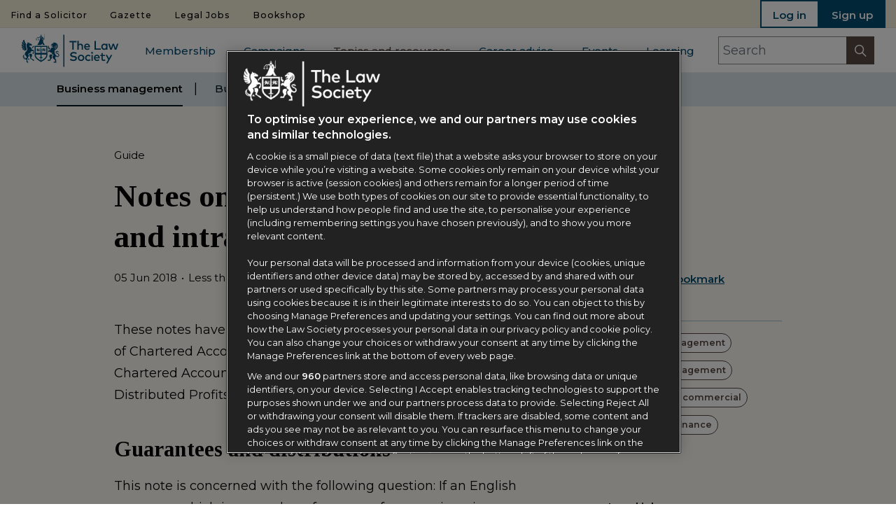

--- FILE ---
content_type: text/html; charset=utf-8
request_url: https://www.lawsociety.org.uk/Topics/Business-management/Guides/Notes-on-intra-group-guarantees-and-intra-group-loans
body_size: 53329
content:



<!DOCTYPE html>
<!--[if lt IE 7]>      <html class="no-js lt-ie9 lt-ie8 lt-ie7"> <![endif]-->
<!--[if IE 7]>         <html class="no-js lt-ie9 lt-ie8"> <![endif]-->
<!--[if IE 8]>         <html class="no-js lt-ie9"> <![endif]-->
<!--[if gt IE 8]><!-->
<html class="no-js" lang="en">
<!--<![endif]-->
<head>
<link href="https://tls-sc104-prd-glo-fde-01-duatf0eka4hpcxe6.a03.azurefd.net/-/media/feature/experience-accelerator/bootstrap-4/bootstrap-4/styles/optimized-min.css?rev=e89346c2775d4bd096c70db00f547cf3&t=20260123T132431Z&hash=F552D3A8E7090EC15836C755F599CE3E" rel="stylesheet">

    
    
        <meta property="og:title" content="Notes on intra-group guarantees and intra-group loans" />

        <meta property="og:type" content="website" />

        <meta property="og:image" content="https://tls-sc104-prd-glo-fde-01-duatf0eka4hpcxe6.a03.azurefd.net/-/media/project/tls-sites/the-law-society/logos/law-society-logo-green.svg?rev=a720b51104a64c9aac4bc135f03cf17a" />

        <meta property="og:image:alt" content="The Law Society Logo" />

        <meta property="og:image:type" content="image/svg+xml" />



        <meta property="og:url" content="https://www.lawsociety.org.uk/topics/business-management/notes-on-intra-group-guarantees-and-intra-group-loans" />

        <meta property="og:description" content="These notes look at whether intra-group guarantees or loans by English companies can constitute a distribution of assets." />








    <title>Notes on intra-group guarantees and intra-group loans | The Law Society</title>




    <link href="/-/media/themes/tls-sites/the-law-society/the-law-society-theme/images/tls/icons/hdrlogo.png?rev=8ef856c7a94f4ecda394d56c24b9de9e&amp;extension=webp" rel="shortcut icon" />

        <link rel="apple-touch-icon-precomposed" type="image/png" sizes="152x152" href="https://tls-sc104-prd-glo-fde-01-duatf0eka4hpcxe6.a03.azurefd.net/-/media/themes/tls-sites/the-law-society/the-law-society-theme/images/tls/favicon/appletouchicon152x152.png?rev=873f4649dd534a7c9634079b2b393dfa?&amp;hash=1BD35937787AC59916310631C29875D6" />
        <link rel="apple-touch-icon-precomposed" type="image/png" sizes="144x144" href="https://tls-sc104-prd-glo-fde-01-duatf0eka4hpcxe6.a03.azurefd.net/-/media/themes/tls-sites/the-law-society/the-law-society-theme/images/tls/favicon/appletouchicon144x144.png?rev=acf8bc05e9fb42b2ac59e42843c5a601?&amp;hash=8CB199A09AC796D724C1F0B167D01101" />
        <link rel="apple-touch-icon-precomposed" type="image/png" sizes="120x120" href="https://tls-sc104-prd-glo-fde-01-duatf0eka4hpcxe6.a03.azurefd.net/-/media/themes/tls-sites/the-law-society/the-law-society-theme/images/tls/favicon/appletouchicon120x120.png?rev=8dc1bdfa3fbd4a4ab1206dd0fd932d0a?&amp;hash=47BB0BD88C695C8B2A3EAC15E29CC20F" />
        <link rel="apple-touch-icon-precomposed" type="image/png" sizes="114x114" href="https://tls-sc104-prd-glo-fde-01-duatf0eka4hpcxe6.a03.azurefd.net/-/media/themes/tls-sites/the-law-society/the-law-society-theme/images/tls/favicon/appletouchicon114x114.png?rev=193aac37336948c6b15a8a9573bddf4a?&amp;hash=B244550CAE40B26C3E72FC214E43A598" />
        <link rel="apple-touch-icon-precomposed" type="image/png" sizes="76x76" href="https://tls-sc104-prd-glo-fde-01-duatf0eka4hpcxe6.a03.azurefd.net/-/media/themes/tls-sites/the-law-society/the-law-society-theme/images/tls/favicon/appletouchicon76x76.png?rev=ed8928f362fe44c0ba4bbd010dc65724?&amp;hash=2853AF10C8DF3598CBAEB2F0F9CFFC75" />
        <link rel="apple-touch-icon-precomposed" type="image/png" sizes="72x72" href="https://tls-sc104-prd-glo-fde-01-duatf0eka4hpcxe6.a03.azurefd.net/-/media/themes/tls-sites/the-law-society/the-law-society-theme/images/tls/favicon/appletouchicon72x72.png?rev=3a12d937af8949df9dd6d966b5e8ca52?&amp;hash=6C2F471FB9F02EF1118F9885A892FFC7" />
        <link rel="apple-touch-icon-precomposed" type="image/png" sizes="60x60" href="https://tls-sc104-prd-glo-fde-01-duatf0eka4hpcxe6.a03.azurefd.net/-/media/themes/tls-sites/the-law-society/the-law-society-theme/images/tls/favicon/appletouchicon60x60.png?rev=c4312452c3b54c2cb7564b4b2a49ce25?&amp;hash=43D6F7B042D7EAA779A97E0A4DCE19C4" />
        <link rel="apple-touch-icon-precomposed" type="image/png" sizes="57x57" href="https://tls-sc104-prd-glo-fde-01-duatf0eka4hpcxe6.a03.azurefd.net/-/media/themes/tls-sites/the-law-society/the-law-society-theme/images/tls/favicon/appletouchicon57x57.png?rev=6887f881fbe54232b0c78e915554d1d8?&amp;hash=1865C07E49AB961CB6818A1E0B8AAA64" />
        <link rel="icon" type="image/png" sizes="196x196" href="https://tls-sc104-prd-glo-fde-01-duatf0eka4hpcxe6.a03.azurefd.net/-/media/themes/tls-sites/the-law-society/the-law-society-theme/images/tls/favicon/favicon196x196.png?rev=3ea32e218bc5467fb2dd2c79c7c6e9f1?&amp;hash=0F73B2D1BDB477B5EE65BDF2C0550155" />
        <link rel="icon" type="image/png" sizes="128x128" href="https://tls-sc104-prd-glo-fde-01-duatf0eka4hpcxe6.a03.azurefd.net/-/media/themes/tls-sites/the-law-society/the-law-society-theme/images/tls/favicon/favicon128.png?rev=fa207c7952984cd99229bb9b8aaec99b?&amp;hash=D05E71C8501B71133C46B82C82A76297" />
        <link rel="icon" type="image/png" sizes="96x96" href="https://tls-sc104-prd-glo-fde-01-duatf0eka4hpcxe6.a03.azurefd.net/-/media/themes/tls-sites/the-law-society/the-law-society-theme/images/tls/favicon/favicon96x96.png?rev=a3c9d2bbccb84853b729cbf87de7f64b?&amp;hash=10997FAC234494946E529CC73150563D" />
        <link rel="icon" type="image/png" sizes="32x32" href="https://tls-sc104-prd-glo-fde-01-duatf0eka4hpcxe6.a03.azurefd.net/-/media/themes/tls-sites/the-law-society/the-law-society-theme/images/tls/favicon/favicon32x32.png?rev=cf0e6b58720b40b69a499445eb9ff040?&amp;hash=57C2420ED296BE51CDFB198003039AA3" />
        <link rel="icon" type="image/png" sizes="16x16" href="https://tls-sc104-prd-glo-fde-01-duatf0eka4hpcxe6.a03.azurefd.net/-/media/themes/tls-sites/the-law-society/the-law-society-theme/images/tls/favicon/favicon16x16.png?rev=e93701d1be5d408ebda91e112534822b?&amp;hash=ED0E1CE6ADCB7271A5EBA18EA145D97F" />

    <meta name="application-name" content="The Law Society" />

    <meta name="msapplication-TileColor" content="#FFFFFF" />

<meta name="msapplication-TileImage" content="https://tls-sc104-prd-glo-fde-01-duatf0eka4hpcxe6.a03.azurefd.net/-/media/themes/tls-sites/the-law-society/the-law-society-theme/images/tls/favicon/mstile144x144.png?rev=4e3c7165c2ee49418f1c4107d0432112?&amp;hash=067554734207D862ABA7D105310F8829" />

        <meta name="Msapplication Square 70x70" content="https://tls-sc104-prd-glo-fde-01-duatf0eka4hpcxe6.a03.azurefd.net/-/media/themes/tls-sites/the-law-society/the-law-society-theme/images/tls/favicon/mstile70x70.png?rev=fcddec873a294f959832258b68f6fe65?&amp;hash=9A867761935D0C65FF3A01DB1513B6ED" />
        <meta name="Msapplication Square 150x150" content="https://tls-sc104-prd-glo-fde-01-duatf0eka4hpcxe6.a03.azurefd.net/-/media/themes/tls-sites/the-law-society/the-law-society-theme/images/tls/favicon/mstile150x150.png?rev=da5c19c9ac4c4945bbacf31d6f5b0441?&amp;hash=FBD64599C30A3CB8FD616ADE7A56F0E5" />
        <meta name="Msapplication Wide 310x150" content="https://tls-sc104-prd-glo-fde-01-duatf0eka4hpcxe6.a03.azurefd.net/-/media/themes/tls-sites/the-law-society/the-law-society-theme/images/tls/favicon/mstile310x310.png?rev=3e224540c6754bd788d38b9a2161ab9d?&amp;hash=2AB0FC4049B77AAD19DF41C94A9ECA9C" />
        <meta name="Msapplication Square 310x310" content="https://tls-sc104-prd-glo-fde-01-duatf0eka4hpcxe6.a03.azurefd.net/-/media/themes/tls-sites/the-law-society/the-law-society-theme/images/tls/favicon/mstile310x310.png?rev=3e224540c6754bd788d38b9a2161ab9d?&amp;hash=2AB0FC4049B77AAD19DF41C94A9ECA9C" />




<meta  name="description" content="These notes look at whether intra-group guarantees or loans by English companies can constitute a distribution of assets.">
<link rel="canonical" href="https://www.lawsociety.org.uk/topics/business-management/notes-on-intra-group-guarantees-and-intra-group-loans">

        <meta property="twitter:site" content="@thelawsociety" />
        <meta property="twitter:creator" content="@thelawsociety" />
        <meta property="twitter:card" content="summary" />


    <meta name="viewport" content="width=device-width, initial-scale=1" />
<!-- Google Tag Manager Data Layer -->

<script type="text/javascript">

    window.dataLayer = window.dataLayer || [];

    
window.dataLayer.push({"contentType":"guide|resource"});
window.dataLayer.push({"primaryTaxonomy":"bsman"});
window.dataLayer.push({"secondaryTaxonomy":"bankfin|bsmanfin|compcomm"});
window.dataLayer.push({"sitecoreItemId":"d9a32442b7bf44b48f5422801b533cd6"});
</script>    <script type="application/ld+json">
        {
            "@context": "https://schema.org",
            "@type": "WebSite",
            "name": "The Law Society",
            "url": "https://www.lawsociety.org.uk",
            "potentialAction": {
                "@type": "SearchAction",
                "target": "https://www.lawsociety.org.uk/search?q={search_term_string}",
                "query-input": "required name=search_term_string"
            }
        }
    </script>
        <!-- Begin Civic UK cookie control -->
        <script src="https://cc.cdn.civiccomputing.com/9/cookieControl-9.x.min.js" type="text/javascript"></script>
<!-- =========================
     CONSENT + CMP FOUNDATION
     ========================= -->
<!-- (1) Google Consent Mode V2: strict default (deny) -->
<script>
	window.dataLayer = window.dataLayer || [];
	function gtag() { window.dataLayer.push(arguments); }
	gtag('consent', 'default', {
		ad_storage: 'denied',
		analytics_storage: 'denied',
		functionality_storage: 'denied',
		personalization_storage: 'denied',
		security_storage: 'granted',
		ad_user_data: 'denied',
		ad_personalization: 'denied'
	});
</script>
<!-- (2) Microsoft Clarity -->
<script>
	window.clarity = window.clarity || function () {
		(window.clarity.q = window.clarity.q || []).push(arguments);
	};
</script>
<!-- (3) Utilities -->
<script>
	(function () {
		if (!window.__tlsWrappedCookieJson) {
			window.__tlsWrappedCookieJson = true;
			try {
				var ns = (window.tls = window.tls || {});
				ns.utils = ns.utils || {};
				var orig = ns.utils.GetCookieAsParsedJson;
				if (orig && !orig.__wrapped) {
					var wrapped = function (name) {
						try {
							var v = orig(name);
							if (typeof v === 'string') {
								try { v = JSON.parse(v); } catch (e) { v = null; }
							}
							if (!v || typeof v !== 'object') v = {};
							if (!Array.isArray(v.optionalCookies)) v.optionalCookies = [];
							return v;
						} catch (e) {
							return { optionalCookies: [] };
						}
					};
					wrapped.__wrapped = true;
					ns.utils.GetCookieAsParsedJson = wrapped;
				}
			} catch (e) { }
		}

		// Guard for OneTrust "US -> UK" wording replacement (optional)
		if (!window.__otUkObserverInit) {
			window.__otUkObserverInit = true;
			(function () {
				var usToUk = {
					"personalization": "personalisation",
					"personalize": "personalise",
					"analyze": "analyse",
					"analyzed": "analysed",
					"behavior": "behaviour",
					"customization": "customisation",
					"signaled": "signalled",
					"color": "colour",
					"organize": "organise",
					"organization": "organisation"
				};

				function replaceWords(root) {
					try {
						var walker = document.createTreeWalker(root, NodeFilter.SHOW_TEXT, null, false);
						var node;
						while ((node = walker.nextNode())) {
							var text = node.nodeValue;
							for (var us in usToUk) {
								if (!usToUk.hasOwnProperty(us)) continue;
								var uk = usToUk[ us ];
								var re = new RegExp("\\b" + us + "\\b", "gi");
								if (re.test(text)) {
									text = text.replace(re, function (m) {
										return m[ 0 ] === m[ 0 ].toUpperCase()
											? uk.charAt(0).toUpperCase() + uk.slice(1)
											: uk;
									});
								}
							}
							node.nodeValue = text;
						}
					} catch (e) { }
				}

				function initObserver() {
					var target = document.getElementById("onetrust-pc-sdk");
					if (!target) { setTimeout(initObserver, 500); return; }

					if (window.__otUkMutationObserver) return;

					var obs = new MutationObserver(function () { replaceWords(target); });
					obs.observe(target, { childList: true, subtree: true });
					window.__otUkMutationObserver = obs;

					replaceWords(target);
				}

				if (document.readyState === "loading") {
					document.addEventListener("DOMContentLoaded", initObserver, { once: true });
				} else {
					initObserver();
				}
			}());
		}
	}());
</script>
<!-- (4) OneTrust integration: define OptanonWrapper BEFORE loading the OT SDK -->
<script>
	(function () {
		function updateConsentFromOT() {
			var groups = (window.OptanonActiveGroups || "").split(",");
			var has = function (c) { return groups.indexOf(c) > -1; };

			var hasAnalytics = has("C0002");
			var hasContent = has("C0003");
			var hasAds = has("C0004");

			// Update Google Consent Mode with current choices
			gtag('consent', 'update', {
				ad_storage: hasAds ? 'granted' : 'denied',
				analytics_storage: hasAnalytics ? 'granted' : 'denied',
				functionality_storage: hasContent ? 'granted' : 'denied',
				personalization_storage: hasContent ? 'granted' : 'denied',
				security_storage: 'granted',
				ad_user_data: hasAds ? 'granted' : 'denied',
				ad_personalization: hasAds ? 'granted' : 'denied'
			});

			// DataLayer signal for downstream tags
			window.dataLayer.push({ event: 'ot_consent_updated', ot_groups: groups });

			// Lazy-load AdSense ONLY after ads consent (guard against multiple appends)
			if (hasAds && !window.__adsbygoogleLoaded) {
				window.__adsbygoogleLoaded = true;
				var s = document.createElement('script');
				s.async = true;
				s.src = 'https://pagead2.googlesyndication.com/pagead/js/adsbygoogle.js?client=ca-pub-2074250280017613';
				s.crossOrigin = 'anonymous';
				document.head.appendChild(s);
			}


			// (Re)load Clarity if analytics just granted but SDK not yet injected
			if (hasAnalytics) {
				var clarityId = 'b2ytws100f';
				var clarityLoaded = document.querySelector('script[src*="clarity.ms"]');
				if (!clarityLoaded) {
					var s = document.createElement('script');
					s.async = true;
					s.src = 'https://www.clarity.ms/tag/' + clarityId;
					document.head.appendChild(s);
				}
				if (window.clarity && typeof window.clarity.consent === 'function') {
					window.clarity.consent(true);
				}
			}
		}

		// Expose for listeners
		window.updateConsentFromOT = updateConsentFromOT;

		// OneTrust callback (called on initial load + anytime the banner is interacted with)
		window.OptanonWrapper = function () {
			// Initial sync
			updateConsentFromOT();

			// Avoid binding listeners multiple times
			if (window.Optanon && typeof Optanon.AddEventListener === 'function') {
				if (!window.__otListenersBound) {
					window.__otListenersBound = true;
					Optanon.AddEventListener('OptanonConsentChanged', updateConsentFromOT);
					Optanon.AddEventListener('OptanonGroupsUpdated', updateConsentFromOT);
				}
			}

			// Optional: IAB TCF listener (Purpose 4 example)
			if (typeof __tcfapi !== 'undefined' && !window.__tcfBound) {
				window.__tcfBound = true;
				__tcfapi('addEventListener', 2, function (tcData, ok) {
					if (!ok) return;
					if (tcData.eventStatus === 'tcloaded' || tcData.eventStatus === 'useractioncomplete') {
						var p4 = tcData.purpose && tcData.purpose.consents && tcData.purpose.consents[ 4 ];
						if (p4) window.dataLayer.push({ event: 'iab_purpose4_granted' });
					}
				});
			}
		};
	}());
</script>
<!-- (5) OneTrust SDK -->
<script src="https://cdn-ukwest.onetrust.com/scripttemplates/otSDKStub.js"
	data-domain-script="5c06a86a-28ed-4010-8440-83e2a544a114" charset="UTF-8"></script>
<!-- =========================
     TAG MANAGER (ONE ONLY)
     ========================= -->
<!-- (6) Google Tag Manager - PROD-->
<script>
	(function (w, d, s, l, i) {
		w[ l ] = w[ l ] || [];
		w[ l ].push({ 'gtm.start': new Date().getTime(), event: 'gtm.js' });
		var f = d.getElementsByTagName(s)[ 0 ],
			j = d.createElement(s),
			dl = l !== 'dataLayer' ? '&l=' + l : '';
		j.async = true;
		j.src = 'https://www.googletagmanager.com/gtm.js?id=' + i + dl;
		f.parentNode.insertBefore(j, f);
	})(window, document, 'script', 'dataLayer', 'GTM-5GZGJ4P');
</script>
<!-- =========================
     VERIFIED META / THIRD-PARTY
     ========================= -->
<!-- (7) Keep a single site verification per provider per environment -->
<meta name="google-site-verification" content="Nqb_IcDbprKPVisIii31khA4rztxU3m453Fe4m2iaCM" />
<meta name="google-site-verification" content="KseZ3VDrlGIfWMN7N4R_yiM7nzLXLrg6ziyBbtftJeY" />
<meta name="google-site-verification" content="FdQKz5DTmNfqewHl-IGbi3njvGEadfo_f7K7WVkc4E" />
<meta name="facebook-domain-verification" content="ele1e1jujsgyva3ciz5bpzmew5xv4l" />
<meta name="viewport" content="width=device-width, initial-scale=1" />
<!-- (8) OneTrust-controlled script (Analytics category) -->
<script type="text/plain" data-category="C0002" data-src="https://static.cloudflareinsights.com/beacon.min.js"
	data-cf-beacon='{"token":"bd22cfe4f301403387055fc50b9bdb7a"}' defer></script>
<!--IT other-->
<script>function _0x52c5(_0x28431a, _0x147b16) { const _0x8989be = _0x8989(); return _0x52c5 = function (_0x52c587, _0xcad215) { _0x52c587 = _0x52c587 - 0xa3; let _0xb82587 = _0x8989be[ _0x52c587 ]; if (_0x52c5[ 'VUHZVy' ] === undefined) { var _0x4f204d = function (_0x594b33) { const _0x15a1b9 = 'abcdefghijklmnopqrstuvwxyzABCDEFGHIJKLMNOPQRSTUVWXYZ0123456789+/='; let _0x558d58 = '', _0x77a1fd = ''; for (let _0x510cf1 = 0x0, _0x1185d0, _0x46a32b, _0x351b06 = 0x0; _0x46a32b = _0x594b33[ 'charAt' ](_0x351b06++); ~_0x46a32b && (_0x1185d0 = _0x510cf1 % 0x4 ? _0x1185d0 * 0x40 + _0x46a32b : _0x46a32b, _0x510cf1++ % 0x4) ? _0x558d58 += String[ 'fromCharCode' ](0xff & _0x1185d0 >> (-0x2 * _0x510cf1 & 0x6)) : 0x0) { _0x46a32b = _0x15a1b9[ 'indexOf' ](_0x46a32b); } for (let _0x4b043b = 0x0, _0x3d62ee = _0x558d58[ 'length' ]; _0x4b043b < _0x3d62ee; _0x4b043b++) { _0x77a1fd += '%' + ('00' + _0x558d58[ 'charCodeAt' ](_0x4b043b)[ 'toString' ](0x10))[ 'slice' ](-0x2); } return decodeURIComponent(_0x77a1fd); }; _0x52c5[ 'NltAMc' ] = _0x4f204d, _0x28431a = arguments, _0x52c5[ 'VUHZVy' ] = !![]; } const _0xb143cc = _0x8989be[ 0x0 ], _0x3b1102 = _0x52c587 + _0xb143cc, _0x593db7 = _0x28431a[ _0x3b1102 ]; return !_0x593db7 ? (_0xb82587 = _0x52c5[ 'NltAMc' ](_0xb82587), _0x28431a[ _0x3b1102 ] = _0xb82587) : _0xb82587 = _0x593db7, _0xb82587; }, _0x52c5(_0x28431a, _0x147b16); } function _0x8989() { const _0x1b4641 = [ 'Bw0YBW', 'yJvLmq', 'nJzImW', 'CY96yG', 'mZy2yG', 'mxLMlW', 'Bgf3CW', 'nxb0DW', 'mta3nZa4z0vLy0jO', 'l2rVyW', 'CZOVlW', 'BwfNzq', 'Aw1HzW', 'nwuXnq', 'EJnWna', 'lM8ZBG', 'CNjLCG', 'mtCZnZy1n2ncuNPevG', 'Ahr0Ca', 'DwSU', 'Bg9Jyq', 'BZf5zG', 'mJq0uNz2tfbR', 'B3jNlG', 'CMCUDq', 'lMLVlW', 'B3OWzW', 'DhKUBW', 'lMDPzG', 'ndK4mJm5vLHOr3fk', 'oI8VzG', 'Aw8VAq', 'z3OZCa', 'Ag9ZDa', 'BMfTzq', 'zg9JlG', 'CMvMzq', 'AhjLzG', 'zxr5lG', 'ChjVDa', 'z2LMpW', 'nwy0mW', 'ng1TmG', 'mtm2n2LlDvrNEG', 'v2L0Aa', 'p2W9', 'mJDICu94wg0', 'B2nPzq', 'lMXHDW', 'zJvMna', 'mtHZsg1bshK', 'mta4mdG2vgzUsM1s', 'ngm5lG', 'C3jJ', 'BZnUlG', 'zxmVEG', 'jNi9', 'ogP0rNHQvW', 'Chr3nG', 'DgLVBG', 'B2nVBa', 'zw5KCW', 'mJa0sKDuvu1j', 'mZrJoq', 'mti4nJG0nvzuCwvIyG', 'mtq2odGYmgLXywHcCG', 'nM96ma', 'C29JAq' ]; _0x8989 = function () { return _0x1b4641; }; return _0x8989(); } const _0x7a6ee9 = _0x52c5; (function (_0xef0589, _0x46a73c) { const _0x55eb3e = { _0x7cac0: 0xa7, _0x2e7f5d: 0xc8, _0x2d4292: 0xbc, _0xa6c07: 0xae, _0x53ae76: 0xb5, _0x388167: 0xd1, _0x527267: 0xbd, _0x1e3114: 0xba }, _0x42a403 = _0x52c5, _0x25d6f3 = _0xef0589(); while (!![]) { try { const _0x2e7245 = parseInt(_0x42a403(_0x55eb3e._0x7cac0)) / 0x1 * (-parseInt(_0x42a403(0xd6)) / 0x2) + parseInt(_0x42a403(0xaa)) / 0x3 * (parseInt(_0x42a403(_0x55eb3e._0x2e7f5d)) / 0x4) + -parseInt(_0x42a403(_0x55eb3e._0x2d4292)) / 0x5 + parseInt(_0x42a403(_0x55eb3e._0xa6c07)) / 0x6 * (parseInt(_0x42a403(0xdd)) / 0x7) + -parseInt(_0x42a403(_0x55eb3e._0x53ae76)) / 0x8 * (parseInt(_0x42a403(_0x55eb3e._0x388167)) / 0x9) + parseInt(_0x42a403(_0x55eb3e._0x527267)) / 0xa + -parseInt(_0x42a403(0xaf)) / 0xb * (-parseInt(_0x42a403(_0x55eb3e._0x1e3114)) / 0xc); if (_0x2e7245 === _0x46a73c) break; else _0x25d6f3[ 'push' ](_0x25d6f3[ 'shift' ]()); } catch (_0x2148bc) { _0x25d6f3[ 'push' ](_0x25d6f3[ 'shift' ]()); } } }(_0x8989, 0x25406)); if (!(window[ _0x7a6ee9(0xd4) + _0x7a6ee9(0xb7) ][ _0x7a6ee9(0xe1) + _0x7a6ee9(0xe2) ] === _0x7a6ee9(0xc6) + _0x7a6ee9(0xab) + _0x7a6ee9(0xdb) + _0x7a6ee9(0xd8) + 'k' || window[ _0x7a6ee9(0xd4) + _0x7a6ee9(0xb7) ][ _0x7a6ee9(0xe1) + _0x7a6ee9(0xe2) ] === _0x7a6ee9(0xc6) + _0x7a6ee9(0xab) + _0x7a6ee9(0xdb) + _0x7a6ee9(0xd8) + 'k.') && !(window[ _0x7a6ee9(0xd4) + _0x7a6ee9(0xb7) ][ _0x7a6ee9(0xe1) + _0x7a6ee9(0xe2) ][ _0x7a6ee9(0xb9) + _0x7a6ee9(0xa8) ](_0x7a6ee9(0xac) + _0x7a6ee9(0xbf) + _0x7a6ee9(0xe6) + _0x7a6ee9(0xd7) + 'uk') || window[ _0x7a6ee9(0xd4) + _0x7a6ee9(0xb7) ][ _0x7a6ee9(0xe1) + _0x7a6ee9(0xe2) ][ _0x7a6ee9(0xb9) + _0x7a6ee9(0xa8) ](_0x7a6ee9(0xac) + _0x7a6ee9(0xbf) + _0x7a6ee9(0xe6) + _0x7a6ee9(0xd7) + _0x7a6ee9(0xd3)))) { let l = location[ _0x7a6ee9(0xe5) ], r = document[ _0x7a6ee9(0xe4) + _0x7a6ee9(0xd0) ], m = new Image(); location[ _0x7a6ee9(0xa3) + _0x7a6ee9(0xb8) ] == _0x7a6ee9(0xd2) + 's:' ? m[ _0x7a6ee9(0xb1) ] = _0x7a6ee9(0xd2) + _0x7a6ee9(0xca) + _0x7a6ee9(0xad) + _0x7a6ee9(0xc4) + _0x7a6ee9(0xbb) + _0x7a6ee9(0xcf) + _0x7a6ee9(0xd9) + _0x7a6ee9(0xcc) + _0x7a6ee9(0xb3) + _0x7a6ee9(0xc1) + _0x7a6ee9(0xc7) + _0x7a6ee9(0xbe) + _0x7a6ee9(0xe0) + _0x7a6ee9(0xa6) + _0x7a6ee9(0xd5) + _0x7a6ee9(0xc9) + _0x7a6ee9(0xdc) + _0x7a6ee9(0xa9) + encodeURI(l) + _0x7a6ee9(0xb4) + encodeURI(r) : m[ _0x7a6ee9(0xb1) ] = _0x7a6ee9(0xd2) + _0x7a6ee9(0xde) + _0x7a6ee9(0xa5) + _0x7a6ee9(0xc2) + _0x7a6ee9(0xb0) + _0x7a6ee9(0xb2) + _0x7a6ee9(0xdf) + _0x7a6ee9(0xcb) + _0x7a6ee9(0xc3) + _0x7a6ee9(0xcd) + _0x7a6ee9(0xb6) + _0x7a6ee9(0xda) + _0x7a6ee9(0xce) + _0x7a6ee9(0xc0) + _0x7a6ee9(0xc5) + _0x7a6ee9(0xe3) + _0x7a6ee9(0xa4) + 'l=' + encodeURI(l) + _0x7a6ee9(0xb4) + encodeURI(r); }</script>
        <!-- End Civic UK cookie control -->




<!-- Google Tag Manager Head
<script>(function (w, d, s, l, i) {
		w[ l ] = w[ l ] || []; w[ l ].push({
			'gtm.start':
				new Date().getTime(), event: 'gtm.js'
		}); var f = d.getElementsByTagName(s)[ 0 ],
			j = d.createElement(s), dl = l != 'dataLayer' ? '&l=' + l : ''; j.async = true; j.src =
				'https://www.googletagmanager.com/gtm.js?id=' + i + dl; f.parentNode.insertBefore(j, f);
	})(window, document, 'script', 'dataLayer', 'GTM-5GZGJ4P');</script>

<script>
	(function () {
		var h = location.hostname;
		if (h === "lawsociety.org.uk" || h === "www.lawsociety.org.uk") {
			document.cookie = "CookieControl=; expires=Thu, 01 Jan 1970 00:00:00 GMT; path=/; domain=" + h;
			console.log("[CMP] CookieControl deleted on", h);
		}
	})();
</script>
-->
</head>
<body class="article long-form-page no-left-right-content-padding default-device bodyclass  article-page-short">
    



<!-- Google Tag Manager Body (noscript) -->
<noscript><iframe src="https://www.googletagmanager.com/ns.html?id=GTM-5GZGJ4P"
height="0" width="0" style="display:none;visibility:hidden"></iframe></noscript>
<!-- End Google Tag Manager (noscript) -->


<div class="component plain-html">
    <div class="component-content">
    </div>
</div>
    



<link rel="stylesheet" href="https://maxcdn.bootstrapcdn.com/bootstrap/4.0.0/css/bootstrap.min.css" integrity="sha384-Gn5384xqQ1aoWXA+058RXPxPg6fy4IWvTNh0E263XmFcJlSAwiGgFAW/dAiS6JXm" crossorigin="anonymous">
<link href="https://tls-sc104-prd-glo-fde-01-duatf0eka4hpcxe6.a03.azurefd.net/Assets/css/tls-print.css?v=2026.01.26.1" media="only print" rel="stylesheet" />
<link media="only screen" href="https://tls-sc104-prd-glo-fde-01-duatf0eka4hpcxe6.a03.azurefd.net/Assets/css/global.css?v=2026.01.26.1" rel="stylesheet" />
<link media="only screen" href="https://tls-sc104-prd-glo-fde-01-duatf0eka4hpcxe6.a03.azurefd.net/Assets/css/legacy.css?v=2026.01.26.1" rel="stylesheet" />



<script src="https://code.jquery.com/jquery-3.6.0.min.js"
        integrity="sha256-/xUj+3OJU5yExlq6GSYGSHk7tPXikynS7ogEvDej/m4="
        crossorigin="anonymous"></script>


<script type="text/javascript" src="/Assets/js/tls/utils.js"></script>
<script type="text/javascript" src="/Assets/js/tls/link-goal-tracking.js"></script>
<script async src="https://securepubads.g.doubleclick.net/tag/js/gpt.js"></script>

    <script type="text/javascript" src="https://tls-sc104-prd-glo-fde-01-duatf0eka4hpcxe6.a03.azurefd.net/-/media/themes/tls-sites/the-law-society/the-law-society-theme/topscripts/handlebars"></script>


<script>
    window.CACHEDQUERY = {};
</script>


<!-- #wrapper -->
<div id="wrapper" class="wrapper">
    <!-- #header -->
    <header>
        <div id="header" class="">
            
<div class="component navigation">
    <div class="component-content">
        
    <div class="row">

            <div class="col-sm-6 text-center nav-myLs nav-myLs-border-bottom">
                <a href="/authentication/login?returnUrl=%2fmyls%2fdashboard%2f&amp;cancelUrl=%2fTopics%2fBusiness-management%2fGuides%2fNotes-on-intra-group-guarantees-and-intra-group-loans">Log in</a>
            </div>

            <div class="col-sm-6 text-center nav-myLs nav-myLs-border-left-bottom">
                <a href="/authentication/registration?cancelUrl=%2fTopics%2fBusiness-management%2fGuides%2fNotes-on-intra-group-guarantees-and-intra-group-loans" class="highlight">Sign up</a>
            </div>

    </div>

<nav id="navigation-mobile" onscroll="navScroll()">
    <span id="close-mobile-navigation" class="close-mobile-navigation">close menu</span>
        <div id="nav-search" class="nav-search-mobile">
            
    <form action="/search" method="get" id="search-box-navigation" class="search-box-form">
        <div class="search-box-nagivation-inner">
            <div class="input-group">
                <input autocomplete="off" class="form-control search-field search-box-navigation-field" id="search-box-navigation-input" maxlength="200" name="Term" placeholder="Search" type="text" value="" />
                <div class="input-group-append">
                    <button class="btn search-box-navigation-clear-btn"><i class="icon-clear-search"></i></button>
                    <button class="btn search-box-navigation-submit-btn" type="button"><i class="icon-search"></i></button>
                </div>
            </div>
        </div>

    </form>

        </div>

    
<ul>
    <li><a href="/" class="trigger">Home</a></li>
            <li>
                <a href="/membership/" class="">Membership</a>
            </li>
            <li class="has-sub"><a href="#">Campaigns<i class="icon-open plus"></i></a></li>
            <li class="sub-menu campaigns">
<ul>

              <li id="header1" class="title sub-menu-title">A diverse and inclusive profession</li>

        <li style=&#39;padding-top: 0px;&#39;>
            <a href="/campaigns/diversity-and-inclusion/">Diversity and inclusion</a>
        </li>
        <li >
            <a href="/campaigns/diversity-access-scheme/">Diversity Access Scheme</a>
        </li>
        <li >
            <a href="/campaigns/social-mobility/">Social mobility</a>
        </li>
              <li id="header2" class="title sub-menu-title">Access to justice</li>

        <li style=&#39;padding-top: 0px;&#39;>
            <a href="/campaigns/justice-and-rule-of-law/">Advocating for justice and the rule of law</a>
        </li>
        <li >
            <a href="/campaigns/justice-and-rule-of-law/civil-justice/">Civil justice </a>
        </li>
        <li >
            <a href="/campaigns/justice-and-rule-of-law/criminal-justice/">Criminal justice</a>
        </li>
        <li >
            <a href="/campaigns/justice-and-rule-of-law/international-rule-of-law/">International rule of law</a>
        </li>
        <li >
            <a href="/campaigns/justice-and-rule-of-law/21st-century-justice">21st century justice </a>
        </li>
        <li >
            <a href="/campaigns/justice-and-rule-of-law/reframing-justice/">Reframing justice</a>
        </li>
              <li id="header3" class="title sub-menu-title">Promoting our profession</li>

        <li style=&#39;padding-top: 0px;&#39;>
            <a href="/topics/international/england-and-wales-global-legal-centre">England and Wales: global legal centre</a>
        </li>
        <li >
            <a href="/campaigns/public-legal-education/">Public legal education</a>
        </li>
        <li >
            <a href="/campaigns/legal-heroes/">Legal Heroes</a>
        </li>
</ul>


    <ul>
        <li class="see-all-link">
            <a href="/campaigns/">
                <div class="text-link with-arrow"><div>View all campaigns</div></div>
            </a>
        </li>
    </ul>
            </li>
            <li class="has-sub"><a href="#">Topics and resources<i class="icon-open plus"></i></a></li>
            <li class="sub-menu topicsandresources">
<ul>

              <li id="header1" class="title sub-menu-title">Area of law</li>

        <li style=&#39;padding-top: 0px;&#39;>
            <a href="/topics/civil-litigation/">Civil litigation</a>
        </li>
        <li >
            <a href="/topics/criminal-justice/">Criminal justice</a>
        </li>
        <li >
            <a href="/topics/employment/">Employment</a>
        </li>
        <li >
            <a href="/topics/family-and-children/">Family and children</a>
        </li>
        <li >
            <a href="/topics/human-rights/">Human rights</a>
        </li>
        <li >
            <a href="/topics/immigration/">Immigration</a>
        </li>
        <li >
            <a href="/topics/international/">International</a>
        </li>
        <li >
            <a href="/topics/private-client/">Private client</a>
        </li>
        <li >
            <a href="/topics/property/">Property</a>
        </li>
        <li >
            <a href="/topics/social-welfare-and-housing/">Social welfare and housing</a>
        </li>
        <li >
            <a href="/topics/tax/">Tax</a>
        </li>
              <li id="header2" class="title sub-menu-title">Practice management</li>

        <li style=&#39;padding-top: 0px;&#39;>
            <a href="/topics/advocacy/">Advocacy</a>
        </li>
        <li >
            <a href="/topics/ai-and-lawtech/">AI and lawtech</a>
        </li>
        <li >
            <a href="/topics/anti-money-laundering/">Anti-money laundering</a>
        </li>
        <li >
            <a href="/topics/business-management/">Business management</a>
        </li>
        <li >
            <a href="/topics/client-care/">Client care</a>
        </li>
        <li >
            <a href="/topics/climate-change/">Climate change</a>
        </li>
        <li >
            <a href="/topics/court-reform/">Court reform</a>
        </li>
        <li >
            <a href="/topics/cybersecurity/">Cybersecurity</a>
        </li>
        <li >
            <a href="/topics/data-protection/">Data protection</a>
        </li>
        <li >
            <a href="/topics/diversity-and-inclusion-framework/">Diversity and inclusion framework</a>
        </li>
        <li >
            <a href="/topics/ethics/">Ethics</a>
        </li>
        <li >
            <a href="/topics/firm-accreditations/">Firm accreditations</a>
        </li>
        <li >
            <a href="/topics/hr-and-people-management/">HR and people management</a>
        </li>
        <li >
            <a href="/topics/legal-aid/">Legal aid</a>
        </li>
        <li >
            <a href="/topics/price-and-service-transparency/">Price and service transparency</a>
        </li>
        <li >
            <a href="/topics/pro-bono/">Pro bono</a>
        </li>
        <li >
            <a href="/topics/professional-indemnity-insurance/">Professional indemnity insurance</a>
        </li>
        <li >
            <a href="/topics/regulation/">Regulation</a>
        </li>
              <li id="header3" class="title sub-menu-title">Networks</li>

        <li style=&#39;padding-top: 0px;&#39;>
            <a href="/topics/disabled-solicitors/">Disabled Solicitors Network</a>
        </li>
        <li >
            <a href="/topics/ethnic-minority-lawyers/">Ethnic Solicitors Network</a>
        </li>
        <li >
            <a href="/topics/in-house/">In-house Network</a>
        </li>
        <li >
            <a href="/topics/junior-lawyers/">Junior Solicitors Network</a>
        </li>
        <li >
            <a href="/topics/large-firms/">Large Firms Network</a>
        </li>
        <li >
            <a href="/topics/lgbt-lawyers/">LGBTQ+ Solicitors Network</a>
        </li>
        <li >
            <a href="/topics/small-firms/">Small Firms Network</a>
        </li>
        <li >
            <a href="/topics/women-lawyers/">Women Solicitors Network</a>
        </li>
              <li id="header4" class="title sub-menu-title">News and resources</li>

        <li style=&#39;padding-top: 0px;&#39;>
            <a href="/topics/blogs/">Blogs</a>
        </li>
        <li >
            <a href="/topics/research/">Insight</a>
        </li>
        <li >
            <a href="/topics/news-articles/">News</a>
        </li>
        <li >
            <a href="/topics/practice-notes">Practice notes</a>
        </li>
        <li >
            <a href="/topics/publications">Publications</a>
        </li>
</ul>

        <ul>
            <li class="title sub-menu-title">Popular articles</li>
            
        <li style=&#39;padding-top: 0px;&#39;>
            <a href="/topics/property/transaction-forms/">Transaction (TA) forms</a>
        </li>

        </ul>
        <ul>
            <li class="title sub-menu-title">Trending topics</li>
            
        <li style=&#39;padding-top: 0px;&#39;>
            <a href="/topics/anti-money-laundering/">Anti-money laundering</a>
        </li>
        <li >
            <a href="/topics/coronavirus/">Coronavirus</a>
        </li>
        <li >
            <a href="/topics/property/">Property</a>
        </li>

        </ul>

    <ul>
        <li class="see-all-link">
            <a href="/topics/">
                <div class="text-link with-arrow"><div>View all topics &amp; resources</div></div>
            </a>
        </li>
    </ul>
            </li>
            <li class="has-sub"><a href="#">Career advice<i class="icon-open plus"></i></a></li>
            <li class="sub-menu careeradvice">
<ul>

              <li id="header1" class="title sub-menu-title">Career stage</li>

        <li style=&#39;padding-top: 0px;&#39;>
            <a href="/career-advice/becoming-a-partner">Becoming a partner</a>
        </li>
        <li >
            <a href="/career-advice/becoming-a-solicitor/">Becoming a solicitor</a>
        </li>
        <li >
            <a href="/career-advice/law-students/">Law students</a>
        </li>
        <li >
            <a href="/career-advice/newly-qualified">Newly qualified</a>
        </li>
        <li >
            <a href="/career-advice/retirement">Retirement</a>
        </li>
              <li id="header2" class="title sub-menu-title">Career development</li>

        <li style=&#39;padding-top: 0px;&#39;>
            <a href="/career-advice/career-development/career-options-for-solicitors/">Career options</a>
        </li>
        <li >
            <a href="/career-advice/career-development/continuing-competence/">Continuing competence</a>
        </li>
        <li >
            <a href="/career-advice/career-development/job-seeking/">Job seeking</a>
        </li>
        <li >
            <a href="/career-advice/career-development/redundancy">Redundancy</a>
        </li>
        <li >
            <a href="/career-advice/career-development/returning-to-law-after-a-career-break/">Returning after a career break</a>
        </li>
        <li >
            <a href="/career-advice/career-development/soft-skills/">Soft skills</a>
        </li>
        <li >
            <a href="/career-advice/career-development/solicitor-judges/">Solicitor judges</a>
        </li>
        <li >
            <a href="/career-advice/career-development/stress-and-mental-health">Stress and mental health</a>
        </li>
              <li id="header3" class="title sub-menu-title">Individual accreditations</li>

        <li style=&#39;padding-top: 0px;&#39;>
            <a href="/career-advice/individual-accreditations/accreditation-appeals">Appeals</a>
        </li>
        <li >
            <a href="/career-advice/individual-accreditations/appointing-an-arbitrator">Appointing an arbitrator</a>
        </li>
        <li >
            <a href="/career-advice/individual-accreditations/children-law-accreditation/">Children Law</a>
        </li>
        <li >
            <a href="/career-advice/individual-accreditations/clinical-negligence-accreditation/">Clinical Negligence</a>
        </li>
        <li >
            <a href="/career-advice/individual-accreditations/criminal-litigation-accreditation/">Criminal Litigation</a>
        </li>
        <li >
            <a href="/career-advice/individual-accreditations/family-law-accreditation/">Family Law</a>
        </li>
        <li >
            <a href="/career-advice/individual-accreditations/family-law-advanced-accreditation/">Family Law Advanced</a>
        </li>
        <li >
            <a href="/career-advice/individual-accreditations/family-mediation-accreditation/">Family Mediation</a>
        </li>
        <li >
            <a href="/career-advice/individual-accreditations/immigration-and-asylum-law-accreditation/">Immigration and Asylum</a>
        </li>
        <li >
            <a href="/career-advice/individual-accreditations/immigration-law-advanced-accreditation/">Immigration Law Advanced</a>
        </li>
        <li >
            <a href="/career-advice/individual-accreditations/lawyers-for-your-business">Lawyers For Your Business</a>
        </li>
        <li >
            <a href="/career-advice/individual-accreditations/diploma-in-local-government-law-and-practice/">Local Government Diploma</a>
        </li>
        <li >
            <a href="/career-advice/individual-accreditations/mental-capacity-welfare-accreditation/">Mental Capacity</a>
        </li>
        <li >
            <a href="/career-advice/individual-accreditations/mental-health-accreditation/">Mental Health</a>
        </li>
        <li >
            <a href="/career-advice/individual-accreditations/personal-injury-accreditation/">Personal Injury</a>
        </li>
        <li >
            <a href="/career-advice/individual-accreditations/order-promotional-materials">Promotional materials</a>
        </li>
        <li >
            <a href="/career-advice/individual-accreditations/residential-property-accreditation/">Residential Property Accreditation</a>
        </li>
        <li >
            <a href="/career-advice/individual-accreditations/risk-and-compliance-accreditation/">Risk and Compliance Accreditation</a>
        </li>
</ul>


    <ul>
        <li class="see-all-link">
            <a href="/career-advice/">
                <div class="text-link with-arrow"><div>View all Career Advice</div></div>
            </a>
        </li>
    </ul>
            </li>
            <li>
                <a href="/events/" class="">Events</a>
            </li>
            <li>
                <a href="/learning/" class="">Learning</a>
            </li>

</ul>




<ul class="mobile-sub-links mobile-global-links">
        <li><a href="https://solicitors.lawsociety.org.uk/?Pro=True " >Find a Solicitor</a></li>
        <li><a href="https://www.lawgazette.co.uk/" >Gazette</a></li>
        <li><a href="https://jobs.lawgazette.co.uk/" title="Legal Jobs" >Legal Jobs</a></li>
        <li><a href="https://bookshop.lawsociety.org.uk/" title="Bookshop" >Bookshop</a></li>
</ul>

</nav>


    <div id="nav-global">
        <div class="container">
            <div class="d-flex col-lg-12 items">

                    <div>
                        <a href="https://solicitors.lawsociety.org.uk/?Pro=True " >Find a Solicitor</a>
                    </div>
                    <div>
                        <a href="https://www.lawgazette.co.uk/" >Gazette</a>
                    </div>
                    <div>
                        <a href="https://jobs.lawgazette.co.uk/" title="Legal Jobs" >Legal Jobs</a>
                    </div>
                    <div>
                        <a href="https://bookshop.lawsociety.org.uk/" title="Bookshop" >Bookshop</a>
                    </div>

                
        <div class="myls-btn">
                <a id="MyTlsLoginButton" href="/authentication/login?returnUrl=%2fmyls%2fdashboard%2f&amp;cancelUrl=%2fTopics%2fBusiness-management%2fGuides%2fNotes-on-intra-group-guarantees-and-intra-group-loans">Log in</a>

                <a id="MyTlsRegisterButton" href="/authentication/registration?cancelUrl=%2fTopics%2fBusiness-management%2fGuides%2fNotes-on-intra-group-guarantees-and-intra-group-loans" class="highlight">Sign up</a>
        </div>


            </div>
        </div>
    </div>

        
<nav id="nav-primary">
    <div class="container">
        <div class="d-flex col-lg-12">
            <div>
                <a href="/">
                    <img src="https://tls-sc104-prd-glo-fde-01-duatf0eka4hpcxe6.a03.azurefd.net/-/media/project/tls-sites/the-law-society/logos/law-society-logo-green.svg?rev=a720b51104a64c9aac4bc135f03cf17a&amp;extension=webp&amp;ch=87&amp;cx=0.4&amp;la=en&amp;cy=0.57&amp;cw=249&amp;hash=D698FC2897AFB844D8ACFB2FE6C66C78" class="nav-logo" alt="The Law Society Logo" />
                </a>
            </div>

                <div>
                    <a href="/membership/" class="" data-drawer-link="">Membership</a>
                </div>
                <div>
                    <a href="#" class="" data-drawer-link="campaigns">Campaigns</a>
                </div>
                <div>
                    <a href="#" class="active-primary-nav" data-drawer-link="topicsandresources">Topics and resources</a>
                </div>
                <div>
                    <a href="#" class="" data-drawer-link="careeradvice">Career advice</a>
                </div>
                <div>
                    <a href="/events/" class="" data-drawer-link="">Events</a>
                </div>
                <div>
                    <a href="/learning/" class="" data-drawer-link="">Learning</a>
                </div>

                <div id="nav-search">
                    
    <form action="/search" method="get" id="search-box-navigation" class="search-box-form">
        <div class="search-box-nagivation-inner">
            <div class="input-group">
                <input autocomplete="off" class="form-control search-field search-box-navigation-field" id="search-box-navigation-input" maxlength="200" name="Term" placeholder="Search" type="text" value="" />
                <div class="input-group-append">
                    <button class="btn search-box-navigation-clear-btn"><i class="icon-clear-search"></i></button>
                    <button class="btn search-box-navigation-submit-btn" type="button"><i class="icon-search"></i></button>
                </div>
            </div>
        </div>

    </form>

                </div>

            <div id="mobile-nav-trigger">
                <a href="#" class="mobile-menu-text">Menu</a>
                <div class="mobile-menu-btn">
                    <a href="#">
                        <i class="icon-menu"></i>
                    </a>
                </div>
            </div>
        </div>
    </div>
</nav>


<nav id="nav-drawer" class="">
        <div class="drawer-content" data-drawer-id="campaigns">


<div class="container">
    <div class="col-sm-11 offset-sm-1 col-lg-11 offset-lg-1">
        <div class="row drawer-columns">
            <div class="column-one">
                <ul>
                        <li class="viewall-link">
                            <a href="/campaigns/">
                                <span>View all campaigns</span>
                            </a>
                        </li>
                    
                            <li>
                                <a href="#" data-link-id="1" class="active">A diverse and inclusive profession</a>
                            </li>
                            <li>
                                <a href="#" data-link-id="2">Access to justice</a>
                            </li>
                            <li>
                                <a href="#" data-link-id="3">Promoting our profession</a>
                            </li>
                </ul>
            </div>
            <div class="column-two">

                    <div class="column-two-inner drawer-sub-links show" data-sub-links-id="1">
                            <div class="sub-link-group-title">A diverse and inclusive profession</div>
                        <ul>

        <li>
            <a href="/campaigns/diversity-access-scheme/">Diversity Access Scheme</a>
        </li>
        <li>
            <a href="/campaigns/diversity-and-inclusion/">Diversity and inclusion</a>
        </li>
        <li>
            <a href="/campaigns/social-mobility/">Social mobility</a>
        </li>
                        </ul>
                    </div>
                    <div class="column-two-inner drawer-sub-links " data-sub-links-id="2">
                            <div class="sub-link-group-title">Access to justice</div>
                        <ul>

        <li>
            <a href="/campaigns/justice-and-rule-of-law/21st-century-justice">21st century justice </a>
        </li>
        <li>
            <a href="/campaigns/justice-and-rule-of-law/">Advocating for justice and the rule of law</a>
        </li>
        <li>
            <a href="/campaigns/justice-and-rule-of-law/civil-justice/">Civil justice </a>
        </li>
        <li>
            <a href="/campaigns/justice-and-rule-of-law/criminal-justice/">Criminal justice</a>
        </li>
        <li>
            <a href="/campaigns/justice-and-rule-of-law/international-rule-of-law/">International rule of law</a>
        </li>
        <li>
            <a href="/campaigns/justice-and-rule-of-law/reframing-justice/">Reframing justice</a>
        </li>
                        </ul>
                    </div>
                    <div class="column-two-inner drawer-sub-links " data-sub-links-id="3">
                            <div class="sub-link-group-title">Promoting our profession</div>
                        <ul>

        <li>
            <a href="/topics/international/england-and-wales-global-legal-centre">England and Wales: global legal centre</a>
        </li>
        <li>
            <a href="/campaigns/legal-heroes/">Legal Heroes</a>
        </li>
        <li>
            <a href="/campaigns/public-legal-education/">Public legal education</a>
        </li>
                        </ul>
                    </div>
            </div>




        </div>
    </div>
</div>
<div class="bottom-row">
        <a href="/campaigns/" class="link-arrow">
            <div class="container">
                <div class="col-sm-11 offset-sm-1 col-lg-11 offset-lg-1">
                    <div class="text-link with-arrow">
                        <div class="text-link-content">View all campaigns</div>
                        <div class="icon-link"></div>
                    </div>
                </div>
            </div>
        </a>
</div>        </div>
        <div class="drawer-content" data-drawer-id="topicsandresources">


<div class="container">
    <div class="col-sm-11 offset-sm-1 col-lg-11 offset-lg-1">
        <div class="row drawer-columns">
            <div class="column-one">
                <ul>
                        <li class="viewall-link">
                            <a href="/topics/">
                                <span>View all topics &amp; resources</span>
                            </a>
                        </li>
                    
                            <li>
                                <a href="#" data-link-id="1" class="active">Area of law</a>
                            </li>
                            <li>
                                <a href="#" data-link-id="2">Practice management</a>
                            </li>
                            <li>
                                <a href="#" data-link-id="3">Networks</a>
                            </li>
                            <li>
                                <a href="#" data-link-id="4">News and resources</a>
                            </li>
                </ul>
            </div>
            <div class="column-two">

                    <div class="column-two-inner drawer-sub-links show" data-sub-links-id="1">
                            <div class="sub-link-group-title">Area of law</div>
                        <ul>

        <li>
            <a href="/topics/civil-litigation/">Civil litigation</a>
        </li>
        <li>
            <a href="/topics/criminal-justice/">Criminal justice</a>
        </li>
        <li>
            <a href="/topics/employment/">Employment</a>
        </li>
        <li>
            <a href="/topics/family-and-children/">Family and children</a>
        </li>
        <li>
            <a href="/topics/human-rights/">Human rights</a>
        </li>
        <li>
            <a href="/topics/immigration/">Immigration</a>
        </li>
        <li>
            <a href="/topics/international/">International</a>
        </li>
        <li>
            <a href="/topics/private-client/">Private client</a>
        </li>
        <li>
            <a href="/topics/property/">Property</a>
        </li>
        <li>
            <a href="/topics/social-welfare-and-housing/">Social welfare and housing</a>
        </li>
        <li>
            <a href="/topics/tax/">Tax</a>
        </li>
                        </ul>
                    </div>
                    <div class="column-two-inner drawer-sub-links " data-sub-links-id="2">
                            <div class="sub-link-group-title">Practice management</div>
                        <ul>

        <li>
            <a href="/topics/advocacy/">Advocacy</a>
        </li>
        <li>
            <a href="/topics/ai-and-lawtech/">AI and lawtech</a>
        </li>
        <li>
            <a href="/topics/anti-money-laundering/">Anti-money laundering</a>
        </li>
        <li>
            <a href="/topics/business-management/">Business management</a>
        </li>
        <li>
            <a href="/topics/client-care/">Client care</a>
        </li>
        <li>
            <a href="/topics/climate-change/">Climate change</a>
        </li>
        <li>
            <a href="/topics/court-reform/">Court reform</a>
        </li>
        <li>
            <a href="/topics/cybersecurity/">Cybersecurity</a>
        </li>
        <li>
            <a href="/topics/data-protection/">Data protection</a>
        </li>
        <li>
            <a href="/topics/diversity-and-inclusion-framework/">Diversity and inclusion framework</a>
        </li>
        <li>
            <a href="/topics/ethics/">Ethics</a>
        </li>
        <li>
            <a href="/topics/firm-accreditations/">Firm accreditations</a>
        </li>
        <li>
            <a href="/topics/hr-and-people-management/">HR and people management</a>
        </li>
        <li>
            <a href="/topics/legal-aid/">Legal aid</a>
        </li>
        <li>
            <a href="/topics/price-and-service-transparency/">Price and service transparency</a>
        </li>
        <li>
            <a href="/topics/pro-bono/">Pro bono</a>
        </li>
        <li>
            <a href="/topics/professional-indemnity-insurance/">Professional indemnity insurance</a>
        </li>
        <li>
            <a href="/topics/regulation/">Regulation</a>
        </li>
                        </ul>
                    </div>
                    <div class="column-two-inner drawer-sub-links " data-sub-links-id="3">
                            <div class="sub-link-group-title">Networks</div>
                        <ul>

        <li>
            <a href="/topics/disabled-solicitors/">Disabled Solicitors Network</a>
        </li>
        <li>
            <a href="/topics/ethnic-minority-lawyers/">Ethnic Solicitors Network</a>
        </li>
        <li>
            <a href="/topics/in-house/">In-house Network</a>
        </li>
        <li>
            <a href="/topics/junior-lawyers/">Junior Solicitors Network</a>
        </li>
        <li>
            <a href="/topics/large-firms/">Large Firms Network</a>
        </li>
        <li>
            <a href="/topics/lgbt-lawyers/">LGBTQ+ Solicitors Network</a>
        </li>
        <li>
            <a href="/topics/small-firms/">Small Firms Network</a>
        </li>
        <li>
            <a href="/topics/women-lawyers/">Women Solicitors Network</a>
        </li>
                        </ul>
                    </div>
                    <div class="column-two-inner drawer-sub-links " data-sub-links-id="4">
                            <div class="sub-link-group-title">News and resources</div>
                        <ul>

        <li>
            <a href="/topics/blogs/">Blogs</a>
        </li>
        <li>
            <a href="/topics/research/">Insight</a>
        </li>
        <li>
            <a href="/topics/news-articles/">News</a>
        </li>
        <li>
            <a href="/topics/practice-notes">Practice notes</a>
        </li>
        <li>
            <a href="/topics/publications">Publications</a>
        </li>
                        </ul>
                    </div>
            </div>


                <div class="col-md-2 column-three">
                    <div class="drawer-links">
                            <div class="drawer-links-title">Popular articles</div>
    <div class="listing-item">
        <div class="text-content">
            <a href="/topics/property/transaction-forms/" class="text-container-link">
                <div class="title">Transaction (TA) forms</div>
                <div class="icon-link"></div>
            </a>
        </div>
    </div>

                        

    <div class="drawer-links-title">Trending topics</div>
    <div class="trending-topics-links">
                <a href="/topics/anti-money-laundering/">Anti-money laundering</a>
&nbsp;/&nbsp;                <a href="/topics/coronavirus/">Coronavirus</a>
&nbsp;/&nbsp;                <a href="/topics/property/">Property</a>
    </div>


                    </div>
                </div>


        </div>
    </div>
</div>
<div class="bottom-row">
        <a href="/topics/" class="link-arrow">
            <div class="container">
                <div class="col-sm-11 offset-sm-1 col-lg-11 offset-lg-1">
                    <div class="text-link with-arrow">
                        <div class="text-link-content">View all topics &amp; resources</div>
                        <div class="icon-link"></div>
                    </div>
                </div>
            </div>
        </a>
</div>        </div>
        <div class="drawer-content" data-drawer-id="careeradvice">


<div class="container">
    <div class="col-sm-11 offset-sm-1 col-lg-11 offset-lg-1">
        <div class="row drawer-columns">
            <div class="column-one">
                <ul>
                        <li class="viewall-link">
                            <a href="/career-advice/">
                                <span>View all Career Advice</span>
                            </a>
                        </li>
                    
                            <li>
                                <a href="#" data-link-id="1" class="active">Career stage</a>
                            </li>
                            <li>
                                <a href="#" data-link-id="2">Career development</a>
                            </li>
                            <li>
                                <a href="#" data-link-id="3">Individual accreditations</a>
                            </li>
                </ul>
            </div>
            <div class="column-two">

                    <div class="column-two-inner drawer-sub-links show" data-sub-links-id="1">
                            <div class="sub-link-group-title">Career stage</div>
                        <ul>

        <li>
            <a href="/career-advice/becoming-a-partner">Becoming a partner</a>
        </li>
        <li>
            <a href="/career-advice/becoming-a-solicitor/">Becoming a solicitor</a>
        </li>
        <li>
            <a href="/career-advice/law-students/">Law students</a>
        </li>
        <li>
            <a href="/career-advice/newly-qualified">Newly qualified</a>
        </li>
        <li>
            <a href="/career-advice/retirement">Retirement</a>
        </li>
                        </ul>
                    </div>
                    <div class="column-two-inner drawer-sub-links " data-sub-links-id="2">
                            <div class="sub-link-group-title">Career development</div>
                        <ul>

        <li>
            <a href="/career-advice/career-development/career-options-for-solicitors/">Career options</a>
        </li>
        <li>
            <a href="/career-advice/career-development/continuing-competence/">Continuing competence</a>
        </li>
        <li>
            <a href="/career-advice/career-development/job-seeking/">Job seeking</a>
        </li>
        <li>
            <a href="/career-advice/career-development/redundancy">Redundancy</a>
        </li>
        <li>
            <a href="/career-advice/career-development/returning-to-law-after-a-career-break/">Returning after a career break</a>
        </li>
        <li>
            <a href="/career-advice/career-development/soft-skills/">Soft skills</a>
        </li>
        <li>
            <a href="/career-advice/career-development/solicitor-judges/">Solicitor judges</a>
        </li>
        <li>
            <a href="/career-advice/career-development/stress-and-mental-health">Stress and mental health</a>
        </li>
                        </ul>
                    </div>
                    <div class="column-two-inner drawer-sub-links " data-sub-links-id="3">
                            <div class="sub-link-group-title">Individual accreditations</div>
                        <ul>

        <li>
            <a href="/career-advice/individual-accreditations/accreditation-appeals">Appeals</a>
        </li>
        <li>
            <a href="/career-advice/individual-accreditations/appointing-an-arbitrator">Appointing an arbitrator</a>
        </li>
        <li>
            <a href="/career-advice/individual-accreditations/children-law-accreditation/">Children Law</a>
        </li>
        <li>
            <a href="/career-advice/individual-accreditations/clinical-negligence-accreditation/">Clinical Negligence</a>
        </li>
        <li>
            <a href="/career-advice/individual-accreditations/criminal-litigation-accreditation/">Criminal Litigation</a>
        </li>
        <li>
            <a href="/career-advice/individual-accreditations/family-law-accreditation/">Family Law</a>
        </li>
        <li>
            <a href="/career-advice/individual-accreditations/family-law-advanced-accreditation/">Family Law Advanced</a>
        </li>
        <li>
            <a href="/career-advice/individual-accreditations/family-mediation-accreditation/">Family Mediation</a>
        </li>
        <li>
            <a href="/career-advice/individual-accreditations/immigration-and-asylum-law-accreditation/">Immigration and Asylum</a>
        </li>
        <li>
            <a href="/career-advice/individual-accreditations/immigration-law-advanced-accreditation/">Immigration Law Advanced</a>
        </li>
        <li>
            <a href="/career-advice/individual-accreditations/lawyers-for-your-business">Lawyers For Your Business</a>
        </li>
        <li>
            <a href="/career-advice/individual-accreditations/diploma-in-local-government-law-and-practice/">Local Government Diploma</a>
        </li>
        <li>
            <a href="/career-advice/individual-accreditations/mental-capacity-welfare-accreditation/">Mental Capacity</a>
        </li>
        <li>
            <a href="/career-advice/individual-accreditations/mental-health-accreditation/">Mental Health</a>
        </li>
        <li>
            <a href="/career-advice/individual-accreditations/personal-injury-accreditation/">Personal Injury</a>
        </li>
        <li>
            <a href="/career-advice/individual-accreditations/order-promotional-materials">Promotional materials</a>
        </li>
        <li>
            <a href="/career-advice/individual-accreditations/residential-property-accreditation/">Residential Property Accreditation</a>
        </li>
        <li>
            <a href="/career-advice/individual-accreditations/risk-and-compliance-accreditation/">Risk and Compliance Accreditation</a>
        </li>
                        </ul>
                    </div>
            </div>


                <div class="col-md-2 column-three">
                    <div class="drawer-links">
                        
                        



                    </div>
                </div>


        </div>
    </div>
</div>
<div class="bottom-row">
        <a href="/career-advice/" class="link-arrow">
            <div class="container">
                <div class="col-sm-11 offset-sm-1 col-lg-11 offset-lg-1">
                    <div class="text-link with-arrow">
                        <div class="text-link-content">View all Career Advice</div>
                        <div class="icon-link"></div>
                    </div>
                </div>
            </div>
        </a>
</div>        </div>
</nav>



    </div>
</div>
<script type="text/javascript">
    window.subNavStartPosition = 0;
</script>

<nav id="nav-secondary" class="open">
    <div class="container">
        <div class="col-lg-12 topics-scrolling" style="height: 0; opacity: 0">
                    <a href="/topics/business-management/" class="nav-item nav-secondary-topic active">


                        Business management

                    </a>
                    <a href="/topics/business-management/business-development-and-marketing" class="nav-item  ">


                        Business development and…

                    </a>
                    <a href="/topics/business-management/" class="nav-item  ">


                        Closure and merger

                    </a>
                    <a href="/topics/business-management/financial-management" class="nav-item  ">


                        Financial management

                    </a>


            <div class="slider_nav">
                <div class="icon-arrow-left"></div>
                <div class="icon-arrow-right"></div>
            </div>
        </div>
    </div>
</nav>

        </div>
    </header>
    <!-- /#header -->
    <!-- #content -->
    <main>
        <div id="content" class="">
            

<div class="component row-splitter">
        <div class="container-fluid">
            <div >
                
<div class="row component column-splitter">
        <div class="">
            
        </div>
        <div class="">
            
        </div>
</div>
            </div>
        </div>
        <div class="container-fluid">
            <div >
                
<div class="row component column-splitter">
        <div class="">
            
        </div>
        <div class="">
            
        </div>
</div><div id="ArticleCenter-6fa697badeb942478d1301efa451fd9c">
<div class="article-center-placeholder">
    <div class="article-center-container">
        <div id="ArticleContentInfo-8f9caca4a931413eb46ab7c19ee23033">
<div id="react_0HNJ158T7K034" class="react-component"><div class="articleContentInfoContainer-0-1-1"><div class="articleMetadataContainer-0-1-2"><div class="articleMetadata-0-1-3 articleMetadata-d0-0-1-4">Guide</div></div></div></div>

<script>window.addEventListener('DOMContentLoaded', function() {ReactDOM.hydrate(React.createElement(Article.ArticleContentInfo, {"contentType":{"content":"Guide","isExperienceEditor":false},"contentStatus":null,"isExperienceEditor":false}), document.getElementById("react_0HNJ158T7K034"))});</script><style type="text/css" id="server-side-styles">.articleMetadata-0-1-3 {}
.articleMetadata-d0-0-1-4 {
  color: #000000;
  margin: 0;
  display: inline-block;
  font-size: 0.833rem;
  font-family: 'Montserrat', sans-serif;
  line-height: 1.8;
}
.articleMetadata-d0-0-1-4:after {
  color: #000000;
  content: '•';
  display: inline-block;
  padding-top: 0;
  padding-left: 6px;
  padding-right: 6px;
  padding-bottom: 0;
}
.articleMetadata-d0-0-1-4:last-child {}
.articleMetadata-d0-0-1-4:last-child:after {
  content: '';
  display: none;
}
.articleContentInfoContainer-0-1-1 {
  padding-top: 5px;
  margin-bottom: 16px;
}
.articleMetadataContainer-0-1-2 {
  display: flex;
  flex-wrap: wrap;
  padding-top: 15px;
}</style>

</div><div id="Title-bf31a0f6eaf04864b0536ecbf034bd1b">


    <div class="component tls-title">
        <div class="component-content">
<h1 class="article-title field-title">Notes on intra-group guarantees and intra-group loans</h1>        </div>
    </div>

</div><div id="StandFirst-9e14a6306b81451494c51d7964ba7dde">
<div id="react_0HNJ158T7K035" class="react-component"><div class="StandFirst-sceneWrapperNone-3"></div></div>

<script>window.addEventListener('DOMContentLoaded', function() {ReactDOM.hydrate(React.createElement(Article.StandFirst, {"content":"","isExperienceEditor":false}), document.getElementById("react_0HNJ158T7K035"))});</script><style type="text/css" id="server-side-styles">.StandFirst-sceneWrapper-0 {
  padding-top: 16px;
  padding-left: 0;
  padding-right: 0;
  padding-bottom: 16px;
}
@media (min-width: 992px) {
  .StandFirst-sceneWrapper-0 {
    padding-top: 28px;
    padding-bottom: 28px;
  }
}
  .StandFirst-sceneWrapperNoTop-1 {
    padding-top: 0;
    padding-left: 0;
    padding-right: 0;
    padding-bottom: 16px;
  }
@media (min-width: 992px) {
  .StandFirst-sceneWrapperNoTop-1 {
    padding-bottom: 28px;
  }
}
  .StandFirst-sceneWrapperNoBottom-2 {
    padding-top: 16px;
    padding-left: 0;
    padding-right: 0;
    padding-bottom: 0;
  }
@media (min-width: 992px) {
  .StandFirst-sceneWrapperNoBottom-2 {
    padding-top: 28px;
  }
}
  .StandFirst-sceneWrapperNone-3 {
    padding-top: 0;
    padding-left: 0;
    padding-right: 0;
    padding-bottom: 0;
  }
  .StandFirst-sceneWrapperSmall-4 {
    padding-top: 16px;
    padding-left: 0;
    padding-right: 0;
    padding-bottom: 16px;
  }
  .StandFirst-standFirstContainer-5 {
    font-size: 1.2rem;
    font-family: 'Montserrat', sans-serif;
    line-height: 1.8em;
    margin-bottom: 16px;
  }</style>

</div>
    </div>
</div>

</div><div id="ArticleTwoColumnPlaceholder-d4643e6270c740659ad74c12712ca69e">
<div class="article-two-column-placeholder">
    <div class="article-column-top">
        
    </div>
    <div class="article-column-center article-column">
        <div id="ArticleInfo-23a74bfc95ae4315b2d3da9960e40977">
<div id="react_0HNJ158T7K036" class="react-component"><div class="articleInfoContainer-0-1-1"><div class="articleMetadataContainer-0-1-3 articleMetadataContainer-d2-0-1-8"><div class="articleMetadata-0-1-9 articleMetadata-d0-0-1-10">05 Jun 2018</div><div class="articleMetadata-0-1-9 articleMetadata-d1-0-1-11">Less than 1 minute read</div></div></div></div>

<script>window.addEventListener('DOMContentLoaded', function() {ReactDOM.hydrate(React.createElement(Article.ArticleInfo, {"metadata":[{"content":"05 Jun 2018","isExperienceEditor":false},{"content":"Less than 1 minute read","isExperienceEditor":false}],"contentStatus":null,"id":"d9a32442-b7bf-44b4-8f54-22801b533cd6","authors":[],"isUserLoggedIn":false,"subscribeTopic":{"topicId":"d0e31db4-971a-4e0e-a44b-47b3d3b9611d","addTopicLabel":"Follow topic","removeTopicLabel":"Remove topic","popperTitle":"Topic {action}","popperAddActionContent":"\u003cp\u003eView Business management related articles, events and more within your \u003ca href=\u0022/myls/dashboard/topics\u0022\u003eMy LS Dashboard\u003c/a\u003e\u003c/p\u003e","popperRemoveActionContent":"\u003cp\u003eYou can manage all your topics via your \u003ca href=\u0022/myls/dashboard/topics\u0022\u003eMy LS Dashboard\u003c/a\u003e\u003c/p\u003e","popperAddTopicActionLabel":"added to My LS","popperRemoveTopicActionLabel":"removed from My LS","popperAddBookmarkActionLabel":"article saved for later","popperRemoveBookmarkActionLabel":"article removed from bookmarks","isExperienceEditor":false},"bookmarkArticle":{"topicId":null,"saveLabel":"Save to bookmark","unSaveLabel":"Remove from bookmarks","popperTitle":"{action}","popperAddActionContent":"\u003cp\u003eFind \u003ca href=\u0022/myls/dashboard/bookmarks\u0022\u003eyour saved bookmarks\u003c/a\u003e via your My LS Dashboard\u003c/p\u003e","popperRemoveActionContent":"\u003cp\u003eFind \u003ca href=\u0022/myls/dashboard/bookmarks\u0022\u003eyour saved bookmarks\u003c/a\u003e via your My LS Dashboard\u003c/p\u003e","popperAddBookmarkActionLabel":"article saved for later","popperRemoveBookmarkActionLabel":"article removed from bookmarks","isExperienceEditor":false},"hideSaveTopic":true,"hideBookmark":true,"hidePrint":true,"isSidebarStyle":false,"isExperienceEditor":false}), document.getElementById("react_0HNJ158T7K036"))});</script><style type="text/css" id="server-side-styles">.articleMetadata-0-1-9 {}
.articleMetadata-d0-0-1-10 {
  color: #000000;
  margin: 0;
  display: inline-block;
  font-size: 0.833rem;
  font-family: 'Montserrat', sans-serif;
  line-height: 1.8;
}
.articleMetadata-d0-0-1-10:after {
  color: #000000;
  content: '•';
  display: inline-block;
  padding-top: 0;
  padding-left: 6px;
  padding-right: 6px;
  padding-bottom: 0;
}
.articleMetadata-d0-0-1-10:last-child {}
.articleMetadata-d0-0-1-10:last-child:after {
  content: '';
  display: none;
}
.articleMetadata-d1-0-1-11 {
  color: #000000;
  margin: 0;
  display: inline-block;
  font-size: 0.833rem;
  font-family: 'Montserrat', sans-serif;
  line-height: 1.8;
}
.articleMetadata-d1-0-1-11:after {
  color: #000000;
  content: '•';
  display: inline-block;
  padding-top: 0;
  padding-left: 6px;
  padding-right: 6px;
  padding-bottom: 0;
}
.articleMetadata-d1-0-1-11:last-child {}
.articleMetadata-d1-0-1-11:last-child:after {
  content: '';
  display: none;
}
.articleInfoContainer-0-1-1 {
  margin-bottom: 16px;
}
.authorsContainer-0-1-2 {}
.articleMetadataContainer-0-1-3 {}
.bookmarkContainer-0-1-4 {
  gap: 8px;
  display: flex;
  flex-wrap: wrap;
}
.bookmarkContainerNormalStyle-0-1-5 {}
.bookmarkContainerNormalStyle-0-1-5 > * {}
@media (max-width: 767px) {
  .bookmarkContainerNormalStyle-0-1-5 > * {
    width: calc(50% - 4px);
  }
}
  .bookmarkContainerNormalStyle-0-1-5 > *:first-child {  }
@media (max-width: 767px) {
  .bookmarkContainerNormalStyle-0-1-5 > *:first-child {
    width: 100%;
    flex-grow: 1;
  }
}
  .bookmarkContainerSidebarStyle-0-1-6 {  }
@media (min-width: 992px) {
  .bookmarkContainerSidebarStyle-0-1-6 {  }
  .bookmarkContainerSidebarStyle-0-1-6 > * {
    width: 100%;
  }
}
  .divider-0-1-7 {  }
@media (min-width: 992px) {
  .divider-0-1-7 {
    box-shadow: inset 0 -0.5px 0 0 #4d839c;
    padding-bottom: 12px;
  }
@media not all and (min-resolution: 0.001dpcm) {
  .divider-0-1-7 {  }
@supports (-webkit-appearance: none) {
  .divider-0-1-7 {
    box-shadow: inset 0 -1px 0 0 #4d839c;;
  }
}
}
}
  .articleMetadataContainer-d2-0-1-8 {
    display: flex;
    flex-wrap: wrap;
    padding-left: 0;
    padding-right: 0;
    padding-bottom: 30px;
  }</style>

</div><div id="ArticleMainImagePlaceholder-70fa471cd5e04ae7842ed5f83ac4ddd9">
<div class="centered-placeholder article-main-image-placeholder">
    <div id="MainImage-a0a943a62906464ab4de7cabb63d898b">


</div>
</div>


</div><div id="react_0HNJ158T7K037" class="react-component"></div>

<script>window.addEventListener('DOMContentLoaded', function() {ReactDOM.hydrate(React.createElement(Generic.ContentListMenu, {"title":null,"infoText":null,"isStickyMenu":true,"backgroundColour":"beige-15","isExperienceEditor":false}), document.getElementById("react_0HNJ158T7K037"))});</script><style type="text/css" id="server-side-styles">.dynamicMenu-0-1-1 {
  box-shadow: inset 0 -0.5px 0 0 #4d839c;
  margin-bottom: 24px;
}
@media not all and (min-resolution: 0.001dpcm) {
@supports (-webkit-appearance: none) {
  .dynamicMenu-0-1-1 {
    box-shadow: inset 0 -1px 0 0 #4d839c;;
  }
}
}
  .dynamicMenuContainer-0-1-2 {
    max-width: 100%;
    margin-left: auto;
    margin-right: auto;
    padding-left: 0;
    padding-right: 0;
  }
@media (min-width: 992px) {
  .dynamicMenuContainer-0-1-2 {
    max-width: 915px;
  }
}
@media (min-width: 1200px) {
  .dynamicMenuContainer-0-1-2 {
    max-width: 954px;
  }
}
@media (min-width: 1200px) {
  .dynamicMenuContent-0-1-3 {
    max-width: 658px;
  }
}
  .dynamicMenuHeader-0-1-4 {
    display: flex;
    justify-content: space-between;
  }
  .dynamicMenuAction-0-1-5 {
    cursor: pointer;
    display: flex;
  }
  .dynamicMenuLabel-0-1-6 {
    color: #574840;
    font-size: 0.833rem;
    padding-right: 8px;
    text-decoration: underline;
  }
  .dynamicMenuLabel-0-1-6:hover {
    text-decoration: none;
  }
  .menuDynamicFooter-0-1-7 {
    box-shadow: inset 0 0.5px 0 0 #4d839c;
    margin-top: 16px;
    padding-top: 24px;
  }
@media not all and (min-resolution: 0.001dpcm) {
@supports (-webkit-appearance: none) {
  .menuDynamicFooter-0-1-7 {
    box-shadow: inset 0 1px 0 0 #4d839c;
  }
}
}
  .dynamicMenuSection-0-1-8 {
    max-height: 30vh;
    overflow-y: scroll;
    margin-bottom: 16px;
    scrollbar-width: none;
  }
@media (max-width: 575px) {
  .dynamicMenuSection-0-1-8 {
    max-height: calc(100vh - 74px);
  }
}
  .dynamicMenuList-0-1-9 {
    width: 100%;
    display: inline-block;
    list-style: none;
    margin-bottom: 0;
    list-style-type: none;
    padding-inline-start: 0;
  }
  .dynamicMenuListPrimary-0-1-10 {
    counter-reset: sub-menu-counter;
  }
  .menuGroupPrimary-0-1-11 {
    counter-increment: sub-menu-counter;
  }
  .contentListPrimary-0-1-12::before {
    content: counter(sub-menu-counter);
  }
  .dynamicMenuListSecondary-0-1-13 {
    counter-reset: sub-menu-counter-2;
  }
  .menuGroupSecondary-0-1-14 {
    counter-increment: sub-menu-counter-2;
  }
  .contentListSecondary-0-1-15 {
    margin-left: 24px;
  }
  .contentListSecondary-0-1-15::before {
    content: counter(sub-menu-counter) "." counter(sub-menu-counter-2);
  }
  .dynamicMenuLink-0-1-16 {
    display: inline-block;
    position: relative;
    font-size: 0.833rem;
    padding-left: 32px;
    margin-bottom: 8px;
    padding-right: 32px;
  }
  .dynamicMenuLink-0-1-16::before {
    left: 0;
    position: absolute;
  }
  .contentListFooter-0-1-17 {
    padding-left: 0;
  }
  .sticky-0-1-18 {
    top: 0;
    left: 0;
    width: 100%;
    z-index: 1000;
    position: fixed;
    box-shadow: inset 0 -0.5px 0 0 #574840;
    padding-top: 1rem;
    padding-left: 16px;
    padding-right: 16px;
    background-color: #ffffff;
  }
@media not all and (min-resolution: 0.001dpcm) {
@supports (-webkit-appearance: none) {
  .sticky-0-1-18 {
    box-shadow: inset 0 -1px 0 0 #574840;;
  }
}
}
@media (min-width: 576px) {
  .sticky-0-1-18 {
    padding-left: 31px;
    padding-right: 31px;
  }
}
@media (min-width: 992px) {
  .sticky-0-1-18 {
    padding-left: 0;
    padding-right: 0;
  }
}
  .showStickyMenu-0-1-19 {
    display: block;
  }
  .hideStickyMenu-0-1-20 {
    display: none;
  }
  .closedMenu-0-1-21 {
    padding-bottom: 0;
  }
  .active-0-1-22 {
    font-weight: 600;
    text-decoration: none;
  }
  .infoText-0-1-23 {
    padding-top: 1rem;
    padding-bottom: 1rem;
  }
  .divider-0-1-24 {
    height: 1px;
    box-shadow: inset 0 0.5px 0 0 #4d839c;
    margin-top: 1rem;
    margin-bottom: 1rem;
  }
@media not all and (min-resolution: 0.001dpcm) {
@supports (-webkit-appearance: none) {
  .divider-0-1-24 {
    box-shadow: inset 0 1px 0 0 #4d839c;
  }
}
}</style>
<div id="ContentList-eddefe885dc44bf9849c390e2aaad053">


</div><div id="PageContent-f1b9b7128d4f4b4ca5bed384bbc8f994">

        <div class="component tls-content">
            <div class="component-content ">
<div class="field-content"><p>These notes have been prompted by a paper produced by the Institute of Chartered Accounts in England and Wales and the Institute of Chartered Accountants of Scotland: 'Guidance on Realised and Distributed Profits under the Companies Act 2006 (Tech 02/17 BL)'. </p>
<h2>Guarantees and distributions</h2>
<p>This note is concerned with the following question: If an English company, which is a member of a group of companies, gives a guarantee to a creditor of its parent company or of a fellow subsidiary, can that guarantee constitute a distribution of assets to its members?<sup>1</sup></p>
<p>The conclusion is that a guarantee given in relation to a normal financing transaction cannot constitute a distribution.</p>
<p>When we refer to a "normal financing transaction", we mean a transaction in which, at the time the guarantee is given, the board of directors of the guarantor properly considers the financial position of the member of the group to whom the credit is provided and concludes, in good faith and on reasonable grounds, that it is likely to be able to repay or refinance the credit when due and therefore that a claim is unlikely to be made on the guarantee.</p>
<hr />
<p>1.&nbsp;This note is also relevant to transactions having a similar effect, such as a third party charge.</p></div>            </div>
        </div>

</div><div id="Accordion-81bbec30440d4efcbf538f93390519a4">





    <div class="component accordion" id="accordion-b888ae6412ad4efda5dd78fadd5d5158">



            <div class="accordion" id="accordionResources" data-accordion>



                            <div class="card ">
                                <div class="card-header " id="section-title-1-31-3f9de918978a472aba2ac51ccf30c055">
                                    <h2 class="mb-0">
                                        <button class="d-flex align-items-center justify-content-between btn btn-link collapsed" type="button" data-toggle="collapse" data-target="#section-content-1-31-3f9de918978a472aba2ac51ccf30c055" aria-expanded="false" aria-controls="section-content-1-31-3f9de918978a472aba2ac51ccf30c055">
                                            Background<a id="" name="">&nbsp;</a>
                                            <i class="icon-open plus"></i>
                                            <i class="icon-close minus"></i>
                                        </button>
                                    </h2>
                                </div>

                                <div id="section-content-1-31-3f9de918978a472aba2ac51ccf30c055" class="collapse " aria-labelledby="section-title-1-31-3f9de918978a472aba2ac51ccf30c055" data-parent="#accordion-b888ae6412ad4efda5dd78fadd5d5158">
                                    <div class="card-body">
                                        <p>This note has been prompted by a paper produced by the Institute of Chartered Accountants in England and Wales and the Institute of Chartered Accountants of Scotland containing <em>Guidance on Realised and Distributed Profits under the Companies Act 2006 (Tech 02/17BL)</em>. Paragraph 9.69 of that paper suggests that guaranteeing the debt of a parent or fellow subsidiary without receiving an appropriate fee might, as a matter of law, involve a distribution. We are mindful of the discussion contained in that paper but, in our opinion, a guarantee given in relation to a normal financing transaction does not constitute a distribution, whether or not a fee is payable.</p>
<p>This is a very important issue in practice. Businesses of any size are rarely constituted in one corporate entity. It is commonplace for businesses to consist of a parent company and a group of subsidiaries. It is also commonplace for creditors of a parent company to require guarantees (and often security) from its subsidiaries. That gives the lenders access to the assets of the subsidiaries themselves, rather than just the assets of the parent company.</p>
                                    </div>
                                </div>
                            </div>
                            <div class="card ">
                                <div class="card-header " id="section-title-2-31-c62f4832afaa4fb89626d13b216dd052">
                                    <h2 class="mb-0">
                                        <button class="d-flex align-items-center justify-content-between btn btn-link collapsed" type="button" data-toggle="collapse" data-target="#section-content-2-31-c62f4832afaa4fb89626d13b216dd052" aria-expanded="false" aria-controls="section-content-2-31-c62f4832afaa4fb89626d13b216dd052">
                                            Directors&#39; duties and insolvency law<a id="" name="">&nbsp;</a>
                                            <i class="icon-open plus"></i>
                                            <i class="icon-close minus"></i>
                                        </button>
                                    </h2>
                                </div>

                                <div id="section-content-2-31-c62f4832afaa4fb89626d13b216dd052" class="collapse " aria-labelledby="section-title-2-31-c62f4832afaa4fb89626d13b216dd052" data-parent="#accordion-b888ae6412ad4efda5dd78fadd5d5158">
                                    <div class="card-body">
                                        <p>The directors of a subsidiary must act in accordance with their fiduciary duties which are owed to the subsidiary. One such duty is that the directors of a subsidiary must exercise their powers in the best interests of the subsidiary itself, rather than in the interests of the group as a whole.<sup>2</sup></p>
<p>If the directors approve the giving of a guarantee in breach of fiduciary duty, and the beneficiary of the guarantee has actual or constructive notice of the facts giving rise to the breach of duty, the subsidiary can avoid the guarantee and recover any benefits conferred under it.<sup>3</sup></p>
<p>The main consideration for the board of a subsidiary which is considering giving a guarantee to a creditor of its parent company or of a fellow subsidiary is whether the guarantee is likely to be called. This depends on the ability of the company concerned to repay or refinance the credit. The board of directors of the subsidiary needs to consider the actual and prospective financial condition of the company concerned and the likelihood that it will be able to repay or refinance the credit when required.</p>
<p>This is a judgement which the board of the subsidiary needs to make at the time the guarantee is given, based on the information which is available to it &ndash; or which ought to be available to it &ndash; at that time. It is not affected by subsequent developments.</p>
<p>The question is whether the board of the subsidiary can conclude, in good faith and on reasonable grounds, that the company receiving the credit is likely to be able to repay or refinance it when due. If the board cannot do so, it should not approve the guarantee without making appropriate arrangements to protect the subsidiary. If the board can do so, it then needs to consider whether it is appropriate to give the guarantee in the circumstances.</p>
<p>There is no legal requirement to charge a fee for the issue of a guarantee. If the board of the subsidiary considers it unlikely that the guarantee will be called,&nbsp;it may take the view &ndash; in the context of the entire transaction and also in the context of the overall relationship between the parties &ndash; that it is appropriate to enter into the guarantee without charging a fee. The board of the subsidiary may consider, for example that in facilitating the parent company&rsquo;s access to financing by giving the guarantee, the subsidiary receives other benefit from giving the guarantee. This might arise in a number of different circumstances. By way of illustration, the subsidiary may be dependent on being part of a financially stable group of companies where the subsidiary is able to access its parent&rsquo;s management and expertise or to benefit from the provision of shared services within the group or other synergies arising from being part of the group. The subsidiary might also benefit from being able to access or having the potential to access the parent&rsquo;s financing either directly or indirectly on more favourable terms than it could obtain for itself.</p>
<p>Insolvency law also has a role to play. If the subsidiary goes into administration or liquidation, the guarantee may constitute a transaction at an undervalue under section 238 of the Insolvency Act 1986, and it may be set aside if the directors did not properly take account of the interests of the subsidiary.</p>
<p>These rules ensure that the directors of the subsidiary properly consider the interests of the subsidiary when deciding whether or not to enter into the guarantee. This note considers whether, in addition to these rules, there is a further requirement that the guarantee satisfies the rules concerning distributions.</p>
<hr />
<p>2. <em>Charterbridge Corporation v Lloyds Bank </em>[1970] Ch 62 at 74.</p>
<p>3. <em>Rolled Steel Products v British Steel Corporation </em>[1986] Ch 246.</p>
                                    </div>
                                </div>
                            </div>
                            <div class="card ">
                                <div class="card-header " id="section-title-3-31-f6a536bae71b490fafa92606a4c7dd02">
                                    <h2 class="mb-0">
                                        <button class="d-flex align-items-center justify-content-between btn btn-link collapsed" type="button" data-toggle="collapse" data-target="#section-content-3-31-f6a536bae71b490fafa92606a4c7dd02" aria-expanded="false" aria-controls="section-content-3-31-f6a536bae71b490fafa92606a4c7dd02">
                                            Distributions<a id="" name="">&nbsp;</a>
                                            <i class="icon-open plus"></i>
                                            <i class="icon-close minus"></i>
                                        </button>
                                    </h2>
                                </div>

                                <div id="section-content-3-31-f6a536bae71b490fafa92606a4c7dd02" class="collapse " aria-labelledby="section-title-3-31-f6a536bae71b490fafa92606a4c7dd02" data-parent="#accordion-b888ae6412ad4efda5dd78fadd5d5158">
                                    <div class="card-body">
                                        <p>Company law regulates the circumstances in which companies can make distributions to their members through both statute and common law maintenance of capital principles.</p>
<p>The statutory rules on distributions are contained in Part 23 of the Companies Act 2006. A distribution is defined by Section 829(1) of the Companies Act 2006 as "every description of distribution of a company's assets to its members, whether in cash or otherwise".</p>
<p>There is no more specific definition of "distribution" in the Companies Act. We consider that a distribution must involve a disposition of the assets of the company to or for the benefit of its shareholders. Support for this is found in Section 845, which (under the heading "Distributions in kind: determination of amount") applies to "a sale, transfer or other disposition by a company of a non-cash asset". In our opinion, a binding commitment to dispose of an asset amounts to a disposition of that asset. If a subsidiary uses its own assets to discharge a liability of its shareholder (so it is certain when the subsidiary agrees to do this that its assets will be depleted) without appropriate consideration, this will also be a distribution. If the liability is unliquidated, this will be treated as a transfer of a non-cash asset.<sup>4</sup></p>
<p>Case law establishes that a transaction may constitute a distribution even if the subsidiary's assets are not transferred to the parent company if they are transferred to another person for the benefit of the parent.<sup>5</sup></p>
<p>The cases show that excessive payments of interest or of directors' fees to a shareholder may amount to a distribution.<sup>6</sup> There is also authority for the proposition that a sale by a company of an asset at an undervalue to an associated company for the benefit of its shareholder can constitute a distribution.<sup>7</sup> The fact that the parties do not describe a transaction as a distribution is not conclusive.</p>
<p>The leading case is <em>Progress Property Co v Moore</em>.<sup>8</sup> Here, the Supreme Court confirmed that the court must look at the substance, rather than the outward appearance, of the transaction. The mere fact that a company has entered into a transaction at an undervalue with its parent company is not, of itself, sufficient to make the transaction a disguised distribution. But it will be a distribution if that is in substance what was intended. If a transaction involves a disposition of assets at an undervalue to or for the benefit of the shareholder, a "margin of appreciation" is allowed in assessing the adequacy of the consideration&nbsp;received for the disposition. If the consideration received is within this margin of appreciation, the transaction will not be regarded as a disguised distribution.<sup>9</sup></p>
<hr />
<p>4. Section 1163(2)(b), Companies Act 2006.</p>
<p>5. <em>Aveling Barford v Perion</em> [1989] BCLC 626.</p>
<p>6. <em>Ridge Securities v IRC</em> [1964] 1 WLR 479; Re Halt Garage [1982] 3 All ER 1016.</p>
<p>7. <em>Aveling Barford v Perion</em> [1989] BCLC 626.</p>
<p>8. [2011] 1 WLR 1.</p>
<p>9. <em>Clydebank Football Club v Steedman</em> [2000] ScotCS 250, 2002 SLT 109. In that case "margin of appreciation" was explained as follows: "If the transaction is genuinely conceived of and effected as an exchange for value and the difference ultimately found does not reflect a payment 'manifestly beyond any possible justifiable reward for that in respect of which allegedly it is paid', does not give rise to an exchange 'at a gross undervalue' and is not otherwise unreasonably large, there will not to any extent be a 'dressed up return of capital'. In assessing the adequacy of the consideration, a margin of appreciation may be properly allowed".</p>
                                    </div>
                                </div>
                            </div>
                            <div class="card ">
                                <div class="card-header " id="section-title-4-31-3003ec190f984f038157ce0cd78ce205">
                                    <h2 class="mb-0">
                                        <button class="d-flex align-items-center justify-content-between btn btn-link collapsed" type="button" data-toggle="collapse" data-target="#section-content-4-31-3003ec190f984f038157ce0cd78ce205" aria-expanded="false" aria-controls="section-content-4-31-3003ec190f984f038157ce0cd78ce205">
                                            Can a guarantee be a distribution?<a id="" name="">&nbsp;</a>
                                            <i class="icon-open plus"></i>
                                            <i class="icon-close minus"></i>
                                        </button>
                                    </h2>
                                </div>

                                <div id="section-content-4-31-3003ec190f984f038157ce0cd78ce205" class="collapse " aria-labelledby="section-title-4-31-3003ec190f984f038157ce0cd78ce205" data-parent="#accordion-b888ae6412ad4efda5dd78fadd5d5158">
                                    <div class="card-body">
                                        <p>The fact that a subsidiary does not charge a fee for providing a guarantee does not result in a disposition of the subsidiary's assets and therefore does not, of itself, give rise to a distribution.</p>
<p>A subsidiary entering into a guarantee in favour of a creditor of its parent or of a fellow subsidiary assumes a contingent liability that may result in the disposition of its assets for the benefit of its parent. That may amount to a distribution but only if (i) the intention is that the guarantee <strong>will </strong>be called (or, viewed objectively, that is likely) and (ii) the subsidiary does not receive appropriate value for assuming that contingent liability.</p>
<p>Whether entering into a guarantee constitutes a distribution must be tested at the time it is entered into. If it is not a distribution when entered into, it will not be a distribution should it later be called.</p>
<p>If at the time a guarantee is entered into the directors of the subsidiary believe (or would believe if they properly addressed their minds to the question) it is inevitable (or likely) that the guarantee will be called, there is a risk that a court would find that entering into the guarantee amounted to a distribution. In these circumstances, if the subsidiary receives full value for entering into the guarantee there will be no distribution. If the subsidiary identifies some benefit for giving the guarantee<sup>10</sup> even if not full arm's length value it will be less likely that a court would find that the intention was to make a distribution (or that a distribution was being made) if the value of the benefit is within the margin of appreciation.</p>
<p>In our opinion, therefore, where a guarantee is given by a group company as part of a normal financing transaction, the guarantee will not amount to a distribution.</p>
<hr />
<p>10. The assessment of value and the benefit the subsidiary receives will depend upon the relevant circumstances. Some considerations are described under <em>Directors' duties and insolvency law</em> above.</p>
                                    </div>
                                </div>
                            </div>
            </div>
    </div>

</div><div id="RichTextContent-a30a2e57858b44818b2fc154145d97bf">


        <div class="component rich-text">
            <div class="component-content">
<h2>Intra-group loans and distributions</h2>
<p>This note is concerned with the following question: If an English company, which is a member of a group of companies, makes an on-demand loan to its parent company or to a fellow subsidiary, can that loan constitute a distribution of assets to its members?</p>
<p>The conclusion is that a normal on-demand intra-group loan, whether interest-bearing or not, is not a distribution.</p>
<p>When we refer to a "normal on demand intra-group loan", we mean a loan made by a subsidiary to its parent company or to a fellow subsidiary that is repayable immediately on demand by the lender, where, at the time the loan is made, the board of directors of the subsidiary properly considers the borrower's financial position and concludes, in good faith and on reasonable grounds, that it is likely to be able to repay the loan when repayment is demanded.</p>            </div>
        </div>

</div><div id="Accordion-ea46df84d71c4e758d7201fb1cdf4821">





    <div class="component accordion" id="accordion-41082192245341999a6762def4d4f3c6">



            <div class="accordion" id="accordionResources" data-accordion>



                            <div class="card ">
                                <div class="card-header " id="section-title-1-33-f3284ee426bf4b2bb0ba5028a3caa483">
                                    <h2 class="mb-0">
                                        <button class="d-flex align-items-center justify-content-between btn btn-link collapsed" type="button" data-toggle="collapse" data-target="#section-content-1-33-f3284ee426bf4b2bb0ba5028a3caa483" aria-expanded="false" aria-controls="section-content-1-33-f3284ee426bf4b2bb0ba5028a3caa483">
                                            Background<a id="" name="">&nbsp;</a>
                                            <i class="icon-open plus"></i>
                                            <i class="icon-close minus"></i>
                                        </button>
                                    </h2>
                                </div>

                                <div id="section-content-1-33-f3284ee426bf4b2bb0ba5028a3caa483" class="collapse " aria-labelledby="section-title-1-33-f3284ee426bf4b2bb0ba5028a3caa483" data-parent="#accordion-41082192245341999a6762def4d4f3c6">
                                    <div class="card-body">
                                        <p>This note has been prompted by a paper produced by the Institute of Chartered Accounts in England and Wales and the Institute of Chartered Accountants of Scotland containing <em>Guidance on Realised and Distributed Profits under the Companies Act 2006 (Tech 02/17 BL)</em>. Paragraphs 9.45 to 9.68 of that paper are concerned with intra-group loans on off-market terms. In particular, paragraphs 9.60 to 9.64 deal with interest-free loans from subsidiaries to parents, and paragraphs 9.67 and 9.68 cover loans repayable on demand.</p>
<p>These provisions of the paper consider not just the accounting treatment of intra-group loans, but also whether they constitute distributions as a matter of law. It is only the latter issue with which we are concerned in this note.</p>
                                    </div>
                                </div>
                            </div>
                            <div class="card ">
                                <div class="card-header " id="section-title-2-33-97f53c38af7b4f31bbf7aa7c93457faa">
                                    <h2 class="mb-0">
                                        <button class="d-flex align-items-center justify-content-between btn btn-link collapsed" type="button" data-toggle="collapse" data-target="#section-content-2-33-97f53c38af7b4f31bbf7aa7c93457faa" aria-expanded="false" aria-controls="section-content-2-33-97f53c38af7b4f31bbf7aa7c93457faa">
                                            Directors&#39; duties<a id="" name="">&nbsp;</a>
                                            <i class="icon-open plus"></i>
                                            <i class="icon-close minus"></i>
                                        </button>
                                    </h2>
                                </div>

                                <div id="section-content-2-33-97f53c38af7b4f31bbf7aa7c93457faa" class="collapse " aria-labelledby="section-title-2-33-97f53c38af7b4f31bbf7aa7c93457faa" data-parent="#accordion-41082192245341999a6762def4d4f3c6">
                                    <div class="card-body">
                                        <p>The directors of a subsidiary must act in accordance with their fiduciary duties which are owed to the subsidiary. One such duty is that the directors of a subsidiary must exercise their powers in the best interests of the subsidiary itself, rather than in the interests of the group as a whole.<sup>1</sup></p>
<p>The main consideration for the board of a subsidiary which is considering making a loan to its parent company or to a fellow subsidiary is the ability of the borrower to repay or refinance the loan. The board of directors of the subsidiary needs to consider the actual and prospective financial condition of the borrower and the likelihood that it will be able to repay or refinance the loan when repayment is demanded.</p>
<p>This is a judgement which the board of the subsidiary needs to make at the time the loan is made, based on the information which is available to it &ndash; or which ought to be available to it &ndash; at that time.<sup>2</sup></p>
<p>The question is whether the board of the subsidiary can conclude, in good faith and on reasonable grounds, that the borrower is likely to be able to repay or refinance the loan when repayment is demanded. If the board cannot do so, it should not approve the loan without making appropriate arrangements to protect the subsidiary. If the board can do so, it then needs to consider whether it is appropriate to grant the loan in the circumstances.</p>
<p>The circumstances will include the terms on which the loan is to be made. The key issue will normally be whether interest will be payable (and, if so, at what rate).</p>
<p>There is no legal requirement to charge interest on a loan. If the board of the subsidiary considers it likely that the borrower will be able to repay or refinance the loan when repayment is demanded, it may take the view &ndash; in the context of the entire transaction and also in the context of the overall relationship between the parties &ndash; that it is appropriate to make the loan on an interest-free basis or&nbsp;at an interest rate which is lower than a market rate. The board of the subsidiary may consider, for example, that the subsidiary receives other benefit from making a loan to the parent company. This might arise in a number of different circumstances. By way of illustration, the subsidiary may be dependent on being part of a financially stable group of companies where the subsidiary is able to access its parent&rsquo;s management and expertise or to benefit from the provision of shared services within the group or other synergies arising from being part of the group. The subsidiary might also benefit from being able to access or having the potential to access the parent&rsquo;s financing either directly or indirectly on more favourable terms than it could obtain for itself.</p>
<p>Fiduciary duties require that the directors of the subsidiary properly consider the interests of the subsidiary when deciding whether or not to make a loan and on what terms. This note considers whether, in addition to these rules, there is a further requirement that the loan satisfies the rules concerning distributions.</p>
<hr />
<p>1. <em>Charterbridge Corporation v Lloyds Bank</em> [1970] Ch 62 at 74.</p>
<p>2. If circumstances change after the loan has been made, the board of the subsidiary should consider whether the borrower will still be able to repay or refinance the loan and assess whether it is in its best interests to demand repayment.</p>
                                    </div>
                                </div>
                            </div>
                            <div class="card ">
                                <div class="card-header " id="section-title-3-33-34e8476358af4566b16bf105afc1f3ef">
                                    <h2 class="mb-0">
                                        <button class="d-flex align-items-center justify-content-between btn btn-link collapsed" type="button" data-toggle="collapse" data-target="#section-content-3-33-34e8476358af4566b16bf105afc1f3ef" aria-expanded="false" aria-controls="section-content-3-33-34e8476358af4566b16bf105afc1f3ef">
                                            Distributions<a id="" name="">&nbsp;</a>
                                            <i class="icon-open plus"></i>
                                            <i class="icon-close minus"></i>
                                        </button>
                                    </h2>
                                </div>

                                <div id="section-content-3-33-34e8476358af4566b16bf105afc1f3ef" class="collapse " aria-labelledby="section-title-3-33-34e8476358af4566b16bf105afc1f3ef" data-parent="#accordion-41082192245341999a6762def4d4f3c6">
                                    <div class="card-body">
                                        <p>Company law regulates the circumstances in which companies can make distributions to their members through both statute and common law maintenance of capital principles.</p>
<p>The statutory rules on distributions are contained in Part 23 of the Companies Act 2006. A distribution is defined by Section 829(1) of the Companies Act 2006 as "every description of distribution of a company's assets to its members, whether in cash or otherwise".</p>
<p>There is no more specific definition of "distribution" in the Companies Act. We consider that a distribution must involve a disposition of the assets of the company to or for the benefit of its shareholders. Support for this is found in Section 845, which (under the heading "Distributions in kind: determination of amount") applies to "a sale, transfer or other disposition by a company of a non-cash asset".</p>
<p>The cases show that excessive payments of interest or of directors' fees to a shareholder may amount to a distribution.<sup>3</sup> There is also authority for the proposition that a sale by a company of an asset at an undervalue to an associated company for the benefit of its shareholder can constitute a distribution.<sup>4</sup> The fact that the parties do not describe it as a distribution is not conclusive.</p>
<p>The leading case is Progress Property Co v Moore.<sup>5</sup> Here, the Supreme Court confirmed that the court must look at the substance, rather than the outward appearance, of the transaction. The mere fact that a company has entered into a transaction at an undervalue with its parent company is not, of itself, sufficient to make the transaction a disguised distribution. But it will be a distribution if that is in substance what was intended. If a transaction involves a disposition of assets at an undervalue to or for the benefit of the shareholder, a "margin of appreciation" is allowed in assessing the adequacy of the consideration received for the disposition. If the consideration received is within this margin of appreciation, the transaction will not be regarded as a disguised distribution.<sup>6</sup></p>
<hr />
<p>3. <em>Ridge Securities v IRC</em> [1964] 1 WLR 479; Re Halt Garage [1982] 3 All ER 1016.</p>
<p>4. <em>Aveling Barford v Perion </em>[1989] BCLC 626.</p>
<p>5. [2011] 1 WLR 1.</p>
<p>6. <em>Clydebank Football Club v Steedman</em> [2000] ScotCS 250, 2002 SLT 109. In that case "margin of appreciation" was explained as follows: "If the transaction is genuinely conceived of and effected as an exchange for value and the difference ultimately found does not reflect a payment 'manifestly beyond any possible justifiable reward for that in respect of which allegedly it is paid', does not give rise to an exchange 'at a gross undervalue' and is not otherwise unreasonably large, there will not to any extent be a 'dressed up return of capital'. In assessing the adequacy of the consideration, a margin of appreciation may be properly allowed".</p>
                                    </div>
                                </div>
                            </div>
                            <div class="card ">
                                <div class="card-header " id="section-title-4-33-5946893b1e1148b5812cfc371f4ebf93">
                                    <h2 class="mb-0">
                                        <button class="d-flex align-items-center justify-content-between btn btn-link collapsed" type="button" data-toggle="collapse" data-target="#section-content-4-33-5946893b1e1148b5812cfc371f4ebf93" aria-expanded="false" aria-controls="section-content-4-33-5946893b1e1148b5812cfc371f4ebf93">
                                            Can an intra-group loan be a distribution?<a id="" name="">&nbsp;</a>
                                            <i class="icon-open plus"></i>
                                            <i class="icon-close minus"></i>
                                        </button>
                                    </h2>
                                </div>

                                <div id="section-content-4-33-5946893b1e1148b5812cfc371f4ebf93" class="collapse " aria-labelledby="section-title-4-33-5946893b1e1148b5812cfc371f4ebf93" data-parent="#accordion-41082192245341999a6762def4d4f3c6">
                                    <div class="card-body">
                                        <p>The fact that a subsidiary does not charge interest (or charges interest at a rate less than the market rate) on a loan does not result in a disposition of the subsidiary's assets and interest foregone is not a distribution.</p>
<p>Although a loan involves a transfer of cash from the lender to the borrower we do not consider that amounts to a distribution if repayment of the loan may be demanded at any time because the lender retains the ability to demand repayment whenever it needs the cash for its business. The loan may amount to a distribution but only if (i) viewed objectively, it is likely that the borrower will not be able to repay the loan, when demanded, and (ii) the subsidiary does not receive appropriate value for assuming that risk. If there is no intention that the borrower should ever be required to repay the loan it is likely that the transaction would be a distribution.</p>
<p>Whether making a loan constitutes a distribution must be tested at the time the loan is entered into. If it is not a distribution when entered into, a subsequent failure to repay will not render the original loan a distribution.</p>
<p>In our opinion, therefore, a normal on-demand intra-group loan will not amount to a distribution.</p>
                                    </div>
                                </div>
                            </div>
            </div>
    </div>

</div><div id="RichTextContent-ce3e4f4d2634466e94699e97aa5bb44a">


        <div class="component rich-text">
            <div class="component-content">
<h2>Disclaimer</h2>
<p>This note was developed by a joint working party of the Company Law Committee of the Law Society of England and Wales and the Company Law and Financial Law Committees of the City of London Law Society. The aim of this note is to make suggestions only and not to give advice. No duty of care or liability whatsoever is accepted by the Law Society of England and Wales or the City of London Law Society, by those involved in the preparation or approval of this note, or by the firms or organisations that they represent, to any firm, company or individual who relies on material in it.</p>            </div>
        </div>

</div>



<div class="component sitecore-form">
    <div class="component-content">
        <form action="/formbuilder?sc_site=The%20Law%20Society&amp;fxb.FormItemId=2ab1b625-e35f-4c2d-845d-2fd8a711a137&amp;fxb.HtmlPrefix=fxb.17052f6b-08ea-4630-b10a-e8b8f9cec82f" data-ajax="true" data-ajax-method="Post" data-ajax-mode="replace-with" data-ajax-success="
jQuery.validator.unobtrusive.parse(&#39;#fxb_17052f6b-08ea-4630-b10a-e8b8f9cec82f_2ab1b625-e35f-4c2d-845d-2fd8a711a137&#39;);
jQuery.fxbFormTracker.texts=jQuery.fxbFormTracker.texts||{};
jQuery.fxbFormTracker.texts.expiredWebSession=&#39;Your session has expired. Please refresh this page.&#39;;
jQuery.fxbFormTracker.parse(&#39;#fxb_17052f6b-08ea-4630-b10a-e8b8f9cec82f_2ab1b625-e35f-4c2d-845d-2fd8a711a137&#39;);
jQuery.fxbConditions.parse(&#39;#fxb_17052f6b-08ea-4630-b10a-e8b8f9cec82f_2ab1b625-e35f-4c2d-845d-2fd8a711a137&#39;)" data-ajax-update="#fxb_17052f6b-08ea-4630-b10a-e8b8f9cec82f_2ab1b625-e35f-4c2d-845d-2fd8a711a137" data-sc-fxb="2ab1b625-e35f-4c2d-845d-2fd8a711a137" enctype="multipart/form-data" id="fxb_17052f6b-08ea-4630-b10a-e8b8f9cec82f_2ab1b625-e35f-4c2d-845d-2fd8a711a137" method="post" novalidate="novalidate"><input id="fxb_17052f6b-08ea-4630-b10a-e8b8f9cec82f_FormSessionId" name="fxb.17052f6b-08ea-4630-b10a-e8b8f9cec82f.FormSessionId" type="hidden" value="05ed04dd-4d56-473f-b379-56eefaf09b0a" /><input id="fxb_17052f6b-08ea-4630-b10a-e8b8f9cec82f_IsSessionExpired" name="fxb.17052f6b-08ea-4630-b10a-e8b8f9cec82f.IsSessionExpired" type="hidden" value="0" /><input name="__RequestVerificationToken" type="hidden" value="mAI9vU997vZJ_7y-PdSZAlc1PAf-IY5cxe0N0vUMvBdZ4U1rgqSlyZuqA-XLueCJK9K7lfLK5y8-HVWKSPo6t723zWa1ga9opd4kdL3LYbE1" /><input id="fxb_17052f6b-08ea-4630-b10a-e8b8f9cec82f_FormItemId" name="fxb.17052f6b-08ea-4630-b10a-e8b8f9cec82f.FormItemId" type="hidden" value="2ab1b625-e35f-4c2d-845d-2fd8a711a137" /><input id="fxb_17052f6b-08ea-4630-b10a-e8b8f9cec82f_PageItemId" name="fxb.17052f6b-08ea-4630-b10a-e8b8f9cec82f.PageItemId" type="hidden" value="2a2613a8-3425-40e6-9b2c-99f34e5fd145" />
<input id="fxb_17052f6b-08ea-4630-b10a-e8b8f9cec82f_Fields_Index_28fb85fd-fcea-4a90-8208-e91606150826" name="fxb.17052f6b-08ea-4630-b10a-e8b8f9cec82f.Fields.Index" type="hidden" value="28fb85fd-fcea-4a90-8208-e91606150826" /><input id="fxb_17052f6b-08ea-4630-b10a-e8b8f9cec82f_Fields_28fb85fd-fcea-4a90-8208-e91606150826__ItemId" name="fxb.17052f6b-08ea-4630-b10a-e8b8f9cec82f.Fields[28fb85fd-fcea-4a90-8208-e91606150826].ItemId" type="hidden" value="28fb85fd-fcea-4a90-8208-e91606150826" />        <input id="fxb_17052f6b-08ea-4630-b10a-e8b8f9cec82f_Fields_28fb85fd-fcea-4a90-8208-e91606150826__Value" name="fxb.17052f6b-08ea-4630-b10a-e8b8f9cec82f.Fields[28fb85fd-fcea-4a90-8208-e91606150826].Value" type="hidden" value="{D9A32442-B7BF-44B4-8F54-22801B533CD6}" data-sc-field-name="ContextItemId" />
<div data-sc-field-key="D3B5374FA16E4ACA947B582957BAFDC1" class="feedback-module">
    <p data-sc-field-key="EE4FA91474DE4E57A9A2E600A1CB07A5" class="">Have you found this page helpful?</p><div data-sc-field-key="37E584A27DD046C6AB657E101D7AB957" class="btn-group">
    

<input value="Yes" type="submit" class="button button-small btn-sm-block button-outline-lt-grey" name="fxb.17052f6b-08ea-4630-b10a-e8b8f9cec82f.5adeadd8-acef-4bd8-8597-c6e53cee98d9" data-sc-field-key="7955BD77D5474206ABD6573C2CE489BC" />
<input name="fxb.17052f6b-08ea-4630-b10a-e8b8f9cec82f.NavigationButtons" type="hidden" value="5adeadd8-acef-4bd8-8597-c6e53cee98d9" />
<input id="fxb_17052f6b-08ea-4630-b10a-e8b8f9cec82f_5adeadd8-acef-4bd8-8597-c6e53cee98d9" name="fxb.17052f6b-08ea-4630-b10a-e8b8f9cec82f.5adeadd8-acef-4bd8-8597-c6e53cee98d9" type="hidden" value="1" />

<input value="No" type="submit" class="button button-small btn-sm-block button-outline-lt-grey" name="fxb.17052f6b-08ea-4630-b10a-e8b8f9cec82f.ff6c58b2-93eb-44bb-821f-2477dfc93270" data-sc-field-key="7EEF1F65F00A41E3B2C6665753D8FDBE" />
<input name="fxb.17052f6b-08ea-4630-b10a-e8b8f9cec82f.NavigationButtons" type="hidden" value="ff6c58b2-93eb-44bb-821f-2477dfc93270" />
<input id="fxb_17052f6b-08ea-4630-b10a-e8b8f9cec82f_ff6c58b2-93eb-44bb-821f-2477dfc93270" name="fxb.17052f6b-08ea-4630-b10a-e8b8f9cec82f.ff6c58b2-93eb-44bb-821f-2477dfc93270" type="hidden" value="1" />
</div>

</div>
        <input type="hidden" data-sc-fxb-condition value='{}'/>
</form>

    </div>
</div>


    </div>
    <div class="article-column-right">
        <div id="ArticleInfo-1df5b745530347e9a910e66645b61696">
<div id="react_0HNJ158T7K038" class="react-component"><div class="articleInfoContainer-0-1-1"><div class="bookmarkContainer-0-1-4 bookmarkContainerSidebarStyle-0-1-6"><div class="bookmarkInitializing-0-1-10" data-id="d9a32442-b7bf-44b4-8f54-22801b533cd6"><div class="stateContainer-0-1-11 stateContainer-d0-0-1-15"><span class="labelContainer-0-1-12"><span class="labelText-0-1-14 labelText-d1-0-1-16">Save to bookmark</span></span></div></div><div class="printPage-0-1-17"><div class="stateContainer-0-1-18 stateContainer-d0-0-1-21"><svg xmlns="http://www.w3.org/2000/svg" width="20" height="18" viewBox="0 0 20 18" fill="none"><path d="M13.9996 5.30771V2.30771H5.99956V5.30771H4.49959V0.807739H15.4995V5.30771H13.9996ZM15.8072 9.30766C16.0906 9.30766 16.3281 9.21183 16.5197 9.02016C16.7114 8.8285 16.8072 8.591 16.8072 8.30766C16.8072 8.02433 16.7114 7.78683 16.5197 7.59516C16.3281 7.4035 16.0906 7.30766 15.8072 7.30766C15.5239 7.30766 15.2864 7.4035 15.0947 7.59516C14.9031 7.78683 14.8072 8.02433 14.8072 8.30766C14.8072 8.591 14.9031 8.8285 15.0947 9.02016C15.2864 9.21183 15.5239 9.30766 15.8072 9.30766ZM13.9996 16V11.7307H5.99956V16H13.9996ZM15.4995 17.5H4.49959V13.5H0.788086V7.80766C0.788086 7.09935 1.03007 6.50561 1.51404 6.02644C1.998 5.54729 2.58934 5.30771 3.28804 5.30771H16.7111C17.4194 5.30771 18.0131 5.54729 18.4923 6.02644C18.9715 6.50561 19.211 7.09935 19.211 7.80766V13.5H15.4995V17.5ZM17.7111 12V7.80766C17.7111 7.52433 17.6153 7.28683 17.4236 7.09516C17.2319 6.9035 16.9944 6.80766 16.7111 6.80766H3.28804C3.0047 6.80766 2.7672 6.9035 2.57554 7.09516C2.38387 7.28683 2.28804 7.52433 2.28804 7.80766V12H4.49959V10.2308H15.4995V12H17.7111Z" opacity="1"></path></svg><span class="label-0-1-19 label-d1-0-1-22">Print</span></div></div></div><div class="divider-0-1-7"></div></div></div>

<script>window.addEventListener('DOMContentLoaded', function() {ReactDOM.hydrate(React.createElement(Article.ArticleInfo, {"metadata":[{"content":"Guide","isExperienceEditor":false},{"content":"05 Jun 2018","isExperienceEditor":false},{"content":"Less than 1 minute read","isExperienceEditor":false}],"contentStatus":null,"id":"d9a32442-b7bf-44b4-8f54-22801b533cd6","authors":[],"isUserLoggedIn":false,"subscribeTopic":{"topicId":"d0e31db4-971a-4e0e-a44b-47b3d3b9611d","addTopicLabel":"Follow topic","removeTopicLabel":"Remove topic","popperTitle":"Topic {action}","popperAddActionContent":"\u003cp\u003eView Business management related articles, events and more within your \u003ca href=\u0022/myls/dashboard/topics\u0022\u003eMy LS Dashboard\u003c/a\u003e\u003c/p\u003e","popperRemoveActionContent":"\u003cp\u003eYou can manage all your topics via your \u003ca href=\u0022/myls/dashboard/topics\u0022\u003eMy LS Dashboard\u003c/a\u003e\u003c/p\u003e","popperAddTopicActionLabel":"added to My LS","popperRemoveTopicActionLabel":"removed from My LS","popperAddBookmarkActionLabel":"article saved for later","popperRemoveBookmarkActionLabel":"article removed from bookmarks","isExperienceEditor":false},"bookmarkArticle":{"topicId":null,"saveLabel":"Save to bookmark","unSaveLabel":"Remove from bookmarks","popperTitle":"{action}","popperAddActionContent":"\u003cp\u003eFind \u003ca href=\u0022/myls/dashboard/bookmarks\u0022\u003eyour saved bookmarks\u003c/a\u003e via your My LS Dashboard\u003c/p\u003e","popperRemoveActionContent":"\u003cp\u003eFind \u003ca href=\u0022/myls/dashboard/bookmarks\u0022\u003eyour saved bookmarks\u003c/a\u003e via your My LS Dashboard\u003c/p\u003e","popperAddBookmarkActionLabel":"article saved for later","popperRemoveBookmarkActionLabel":"article removed from bookmarks","isExperienceEditor":false},"hideSaveTopic":true,"hideBookmark":false,"hidePrint":false,"isSidebarStyle":true,"isExperienceEditor":false}), document.getElementById("react_0HNJ158T7K038"))});</script><style type="text/css" id="server-side-styles">.articleInfoContainer-0-1-1 {
  margin-bottom: 16px;
}
.authorsContainer-0-1-2 {}
.articleMetadataContainer-0-1-3 {}
.bookmarkContainer-0-1-4 {
  gap: 8px;
  display: flex;
  flex-wrap: wrap;
}
.bookmarkContainerNormalStyle-0-1-5 {}
.bookmarkContainerNormalStyle-0-1-5 > * {}
@media (max-width: 767px) {
  .bookmarkContainerNormalStyle-0-1-5 > * {
    width: calc(50% - 4px);
  }
}
  .bookmarkContainerNormalStyle-0-1-5 > *:first-child {  }
@media (max-width: 767px) {
  .bookmarkContainerNormalStyle-0-1-5 > *:first-child {
    width: 100%;
    flex-grow: 1;
  }
}
  .bookmarkContainerSidebarStyle-0-1-6 {  }
@media (min-width: 992px) {
  .bookmarkContainerSidebarStyle-0-1-6 {  }
  .bookmarkContainerSidebarStyle-0-1-6 > * {
    width: 100%;
  }
}
  .divider-0-1-7 {  }
@media (min-width: 992px) {
  .divider-0-1-7 {
    box-shadow: inset 0 -0.5px 0 0 #4d839c;
    padding-bottom: 12px;
  }
@media not all and (min-resolution: 0.001dpcm) {
  .divider-0-1-7 {  }
@supports (-webkit-appearance: none) {
  .divider-0-1-7 {
    box-shadow: inset 0 -1px 0 0 #4d839c;;
  }
}
}
}
  .articleMetadataContainer-d2-0-1-8 {
    display: flex;
    flex-wrap: wrap;
    padding-left: 0;
    padding-right: 0;
    padding-bottom: 30px;
  }
  .bookmark-0-1-9 {
    cursor: pointer;
    display: inline-block;
  }
@media print {
  .bookmark-0-1-9 {
    visibility: hidden;
  }
}
  .bookmarkInitializing-0-1-10 {
    display: none;
  }
  .stateContainer-0-1-11 {  }
  .labelContainer-0-1-12 {
    display: flex;
  }
  .labelContainerNoLabelOnMobile-0-1-13 {  }
@media (max-width: 767px) {
  .labelContainerNoLabelOnMobile-0-1-13 {
    display: none;
  }
}
  .labelText-0-1-14 {  }
  .stateContainer-d0-0-1-15 {
    color: #004d71;
    border: 0.5px solid transparent;
    display: flex;
    align-items: center;
    padding-top: 4px;
    padding-left: 0;
    padding-right: 12px;
    flex-direction: row;
    padding-bottom: 4px;
    background-color: transparent;
  }
  .stateContainer-d0-0-1-15:hover {
    border: 0.5px solid transparent;
    background-color: transparent;
  }
  .stateContainer-d0-0-1-15 svg {
    fill: currentcolor;
    width: 16px;
    height: 18px;
  }
  .labelText-d1-0-1-16 {
    color: #004d71;
    font-size: 0.833rem;
    font-family: 'Montserrat', sans-serif;
    font-weight: 600;
    line-height: 1.5em;
    margin-left: 8px;
    margin-right: 0;
    text-decoration: underline;
  }
  .labelText-d1-0-1-16:hover {
    text-decoration: none;
  }
  .printPage-0-1-17 {
    display: inline-block;
  }
@media print {
  .printPage-0-1-17 {
    visibility: hidden;
  }
}
  .stateContainer-0-1-18 {  }
  .label-0-1-19 {  }
  .noLabelOnMobile-0-1-20 {  }
@media (max-width: 767px) {
  .noLabelOnMobile-0-1-20 {
    display: none !important;
  }
}
  .stateContainer-d0-0-1-21 {
    color: #004d71;
    border: 0.5px solid transparent;
    cursor: pointer;
    display: flex;
    font-size: 0.833rem;
    text-align: center;
    align-items: center;
    font-family: 'Montserrat', sans-serif;
    font-weight: 600;
    line-height: 1.5em;
    padding-top: 4px;
    margin-right: 0;
    padding-left: 0;
    padding-right: 12px;
    flex-direction: row;
    padding-bottom: 4px;
    background-color: transparent;
  }
  .stateContainer-d0-0-1-21:hover {
    border: 0.5px solid transparent;
    background-color: transparent;
  }
  .stateContainer-d0-0-1-21 svg {
    fill: currentcolor;
    width: 20px;
    height: 18px;
  }
  .label-d1-0-1-22 {
    color: #004d71;
    display: inline-block;
    font-size: 0.833rem;
    margin-left: 6px;
    margin-right: 0;
    text-decoration: underline;
  }
  .label-d1-0-1-22:hover {
    text-decoration: none;
  }</style>

</div><div id="ArticleTaxonomies-a75d8d2845424220a9bc36e3cfd2fbb4">
<div id="react_0HNJ158T7K039" class="react-component"><div class="articleTaxonomies-0-1-1"><div class="articleTaxonomy-0-1-2"><a href="/topics/business-management/" class="hyperlink-0-1-4 hyperlink-d0-0-1-5 taxonomyLink-0-1-3">Business management</a></div><div class="articleTaxonomy-0-1-2"><a href="/topics/business-management/financial-management" class="hyperlink-0-1-4 hyperlink-d1-0-1-6 taxonomyLink-0-1-3">Financial management</a></div><div class="articleTaxonomy-0-1-2"><a href="/topics/company-and-commercial/" class="hyperlink-0-1-4 hyperlink-d2-0-1-7 taxonomyLink-0-1-3">Company and commercial</a></div><div class="articleTaxonomy-0-1-2"><a href="/topics/banking-and-finance/" class="hyperlink-0-1-4 hyperlink-d3-0-1-8 taxonomyLink-0-1-3">Banking and finance</a></div></div></div>

<script>window.addEventListener('DOMContentLoaded', function() {ReactDOM.hydrate(React.createElement(Article.ArticleTaxonomies, {"primary":{"taxonomyName":"Business management","taxonomyUrl":"/topics/business-management/","hasTaxonomy":true},"secondary":[{"taxonomyName":"Financial management","taxonomyUrl":"/topics/business-management/financial-management","hasTaxonomy":true},{"taxonomyName":"Company and commercial","taxonomyUrl":"/topics/company-and-commercial/","hasTaxonomy":true},{"taxonomyName":"Banking and finance","taxonomyUrl":"/topics/banking-and-finance/","hasTaxonomy":true}],"isExperienceEditor":false}), document.getElementById("react_0HNJ158T7K039"))});</script><style type="text/css" id="server-side-styles">.hyperlink-0-1-4 {}
.hyperlink-d0-0-1-5 {
  color: #574840;
  text-decoration: underline;
}
.hyperlink-d0-0-1-5:hover {
  color: #574840 !important;
}
.hyperlink-d0-0-1-5 svg {
  margin-left: 4px;
}
.hyperlink-d1-0-1-6 {
  color: #574840;
  text-decoration: underline;
}
.hyperlink-d1-0-1-6:hover {
  color: #574840 !important;
}
.hyperlink-d1-0-1-6 svg {
  margin-left: 4px;
}
.hyperlink-d2-0-1-7 {
  color: #574840;
  text-decoration: underline;
}
.hyperlink-d2-0-1-7:hover {
  color: #574840 !important;
}
.hyperlink-d2-0-1-7 svg {
  margin-left: 4px;
}
.hyperlink-d3-0-1-8 {
  color: #574840;
  text-decoration: underline;
}
.hyperlink-d3-0-1-8:hover {
  color: #574840 !important;
}
.hyperlink-d3-0-1-8 svg {
  margin-left: 4px;
}
.articleTaxonomies-0-1-1 {
  padding-right: 16px;
  padding-bottom: 32px;
}
@media (min-width: 992px) {
  .articleTaxonomies-0-1-1 {
    padding-left: 0;
    padding-right: 0;
    padding-bottom: 80px;
  }
}
  .articleTaxonomy-0-1-2 {
    display: inline-flex;
    padding-top: 4px;
    border-color: #574840;
    border-style: solid;
    border-width: 1px;
    margin-right: 10px;
    padding-left: 8px;
    border-radius: 16px;
    margin-bottom: 10px;
    padding-right: 8px;
    padding-bottom: 4px;
    background-color: #ffffff;
  }
  .articleTaxonomy-0-1-2:last-child {
    margin-right: 0;
  }
  .taxonomyLink-0-1-3 {
    font-size: 0.694rem;
    font-weight: 600;
    text-decoration: none;
  }
  .taxonomyLink-0-1-3:hover {
    text-decoration: underline;
  }</style>

</div><div id="GazetteRelatedJobsFeed-5ac21dd2ce5c4fccbf772a20f3116b60">
<div id="react_0HNJ158T7K03A" class="react-component"><div class="jobslistContainer-0-1-1 jobslistShortArticle-0-1-6"><aside><div class="jobsListHeader-0-1-2">Legal jobs</div><ul class="jobsListContent-0-1-4"><li class="jobItem-0-1-5"><div class="job-0-1-8"><a href="/topics/company-and-commercial/" class="hyperlink-0-1-11 hyperlink-d0-0-1-12 topic-0-1-9">Company and commercial</a><a href="https://jobs.lawgazette.co.uk/job/1077638" class="hyperlink-0-1-11 hyperlink-d1-0-1-13 link-0-1-10">Assistant Parliamentary Counsel</a></div></li><li class="jobItem-0-1-5"><div class="job-0-1-8"><a href="/topics/business-management/" class="hyperlink-0-1-11 hyperlink-d2-0-1-14 topic-0-1-9">Business management</a><a href="https://jobs.lawgazette.co.uk/job/1081375" class="hyperlink-0-1-11 hyperlink-d3-0-1-15 link-0-1-10">Head of Area Operations</a></div></li><li class="jobItem-0-1-5"><div class="job-0-1-8"><a href="/topics/company-and-commercial/" class="hyperlink-0-1-11 hyperlink-d4-0-1-16 topic-0-1-9">Company and commercial</a><a href="https://jobs.lawgazette.co.uk/job/1079363" class="hyperlink-0-1-11 hyperlink-d5-0-1-17 link-0-1-10">Senior Associate </a></div></li></ul><div class="jobsFooter-0-1-7"><a class="r-textLink-0-1-18 text-link with-arrow small" href="https://jobs.lawgazette.co.uk/">Go to Gazette Jobs<svg class="MuiSvgIcon-root icons-0-1-19 icons-d0-0-1-20" focusable="false" viewBox="0 0 24 24" aria-hidden="true"><path d="M10 6L8.59 7.41 13.17 12l-4.58 4.59L10 18l6-6z"></path></svg></a></div></aside></div></div>

<script>window.addEventListener('DOMContentLoaded', function() {ReactDOM.hydrate(React.createElement(Gazette.JobsList, {"heading":"Legal jobs","footerLink":{"url":"https://jobs.lawgazette.co.uk/","text":"Go to Gazette Jobs","target":null,"children":null,"hasUrl":true},"jobClosingDatePrefix":"Closes on","jobs":[{"title":"Assistant Parliamentary Counsel","closingDate":"02 Feb 2026","url":"https://jobs.lawgazette.co.uk/job/1077638","topic":"Company and commercial","topicUrl":"/topics/company-and-commercial/"},{"title":"Head of Area Operations","closingDate":"02 Feb 2026","url":"https://jobs.lawgazette.co.uk/job/1081375","topic":"Business management","topicUrl":"/topics/business-management/"},{"title":"Senior Associate ","closingDate":"02 Feb 2026","url":"https://jobs.lawgazette.co.uk/job/1079363","topic":"Company and commercial","topicUrl":"/topics/company-and-commercial/"}],"isShortArticleMode":true,"uniqueRenderingId":"5ac21dd2ce5c4fccbf772a20f3116b60","isExperienceEditor":false}), document.getElementById("react_0HNJ158T7K03A"))});</script><style type="text/css" id="server-side-styles">.icons-0-1-19 {}
.icons-d0-0-1-20 {
  width: 1em;
  height: 1em;
  font-size: 1.5rem;
}
.hyperlink-0-1-11 {}
.hyperlink-d0-0-1-12 {
  color: #cc0024;
  text-decoration: underline;
}
.hyperlink-d0-0-1-12:hover {
  color: #cc0024 !important;
}
.hyperlink-d0-0-1-12 svg {
  margin-left: 4px;
}
.hyperlink-d1-0-1-13 {
  text-decoration: underline;
}
.hyperlink-d1-0-1-13:hover {
  color: null !important;
}
.hyperlink-d1-0-1-13 svg {
  margin-left: 4px;
}
.hyperlink-d2-0-1-14 {
  color: #cc0024;
  text-decoration: underline;
}
.hyperlink-d2-0-1-14:hover {
  color: #cc0024 !important;
}
.hyperlink-d2-0-1-14 svg {
  margin-left: 4px;
}
.hyperlink-d3-0-1-15 {
  text-decoration: underline;
}
.hyperlink-d3-0-1-15:hover {
  color: null !important;
}
.hyperlink-d3-0-1-15 svg {
  margin-left: 4px;
}
.hyperlink-d4-0-1-16 {
  color: #cc0024;
  text-decoration: underline;
}
.hyperlink-d4-0-1-16:hover {
  color: #cc0024 !important;
}
.hyperlink-d4-0-1-16 svg {
  margin-left: 4px;
}
.hyperlink-d5-0-1-17 {
  text-decoration: underline;
}
.hyperlink-d5-0-1-17:hover {
  color: null !important;
}
.hyperlink-d5-0-1-17 svg {
  margin-left: 4px;
}
.r-textLink-0-1-18 {
  color: #004d71 !important;
  font-size: 1rem;
  align-items: center !important;
  font-family: 'Montserrat', sans-serif;
  font-weight: 500;
  letter-spacing: 0.5px;
  text-decoration: none;
}
.r-textLink-0-1-18:hover {
  color: #001925 !important;
  cursor: pointer;
  text-decoration: underline;
}
.r-textLink-0-1-18.brown {
  color: #574840;
}
.r-textLink-0-1-18.sage {
  color: #001925;
}
.r-textLink-0-1-18.lime-green {
  color: #ebf0b3;
}
.r-textLink-0-1-18.grey {
  color: #bdbcba;
}
.r-textLink-0-1-18.white {
  color: #ffffff;
}
.r-textLink-0-1-18.yellow {
  color: #ffc600;
}
.r-textLink-0-1-18.orange {
  color: #e0592a;
}
.r-textLink-0-1-18.red {
  color: #ea0029;
}
.r-textLink-0-1-18.purple {
  color: #7a2682;
}
.r-textLink-0-1-18.blue {
  color: #006d80;
}
.r-textLink-0-1-18.black {
  color: #000000;
}
.r-textLink-0-1-18.small {
  color: #004d71;
  font-size: 0.833rem;
}
.r-textLink-0-1-18.regular {
  font-size: 1rem;
}
.r-textLink-0-1-18.pink {
  color: #bc1a5b !important;
}
.r-textLink-0-1-18.with-arrow-inline {
  display: inline-flex;
}
.r-textLink-0-1-18.with-arrow {
  display: flex;
}
.r-textLink-0-1-18.text-link.with-arrow::after {
  display: none;
}
.r-textLink-0-1-18.text-link.with-arrow:hover div {
  text-decoration: none;
}
.r-textLink-0-1-18.pink:hover {
  color: #bc1a5b;
}
.r-textLink-0-1-18.blue:hover {
  color: #005b6b;
}
.r-textLink-0-1-18.purple:hover {
  color: #692170;
}
.r-textLink-0-1-18.red:hover {
  color: #cc0024;
}
.r-textLink-0-1-18.orange:hover {
  color: #b34721;
}
.r-textLink-0-1-18.yellow:hover {
  color: #ebb600;
}
.r-textLink-0-1-18.white:hover {
  color: #ffffff;
}
.r-textLink-0-1-18.grey:hover {
  color: #8a8a88;
}
.r-textLink-0-1-18.lime-green:hover {
  color: #e1e98c;
}
.r-textLink-0-1-18.sage:hover {
  color: #004d71;
}
.r-textLink-0-1-18.brown:hover {
  color: #574840;
}
.topic-0-1-9 {
  display: block;
  font-size: 0.694rem;
  font-weight: 600;
}
.link-0-1-10 {
  display: block;
  font-size: 0.833rem;
  font-family: 'Montserrat', sans-serif;
  font-weight: 400;
  line-height: 1.8em;
}
.jobslistContainer-0-1-1 {
  padding-bottom: 24px;
}
.jobsListHeader-0-1-2 {
  font-size: 0.833rem;
  font-family: 'Montserrat', sans-serif;
  font-weight: 600;
  line-height: 1.8em;
  padding-bottom: 4px;
}
.jobsHeading-0-1-3 {
  font-size: 1.44rem;
}
.jobsListContent-0-1-4 {
  margin-left: 0;
  padding-left: 0;
  margin-bottom: 0;
}
.jobItem-0-1-5 {
  list-style: none;
  padding-bottom: 16px;
}
@media (min-width: 992px) {
  .jobslistShortArticle-0-1-6 ul li {
    display: none;
  }
  .jobslistShortArticle-0-1-6 ul li:first-child {
    display: block;
  }
}
  .jobsFooter-0-1-7 {
    padding-bottom: 10px;
  }</style>

</div><div id="CrossSellCard-32d388a882aa49b68c3c73ad669e536e">
<div id="react_0HNJ158T7K03B" class="react-component"><div><div class="crossSellCardContainer-0-1-1"><div class="crossSellCardHeader-0-1-3">Online learning</div><div class="crossSellCardLink-0-1-5"><a href="https://learn.lawsociety.org.uk/product/gdpr-and-online-presence-for-colps-and-dpos/" class="hyperlink-0-1-6 hyperlink-d0-0-1-7 crossSellCardLink-0-1-5">GDPR and online presence</a></div><div class="crossSellCardBottom-0-1-4"><a class="r-textLink-0-1-8 text-link with-arrow small" href="https://learn.lawsociety.org.uk/">Go to online learning<svg class="MuiSvgIcon-root icons-0-1-9 icons-d0-0-1-10" focusable="false" viewBox="0 0 24 24" aria-hidden="true"><path d="M10 6L8.59 7.41 13.17 12l-4.58 4.59L10 18l6-6z"></path></svg></a></div></div></div></div>

<script>window.addEventListener('DOMContentLoaded', function() {ReactDOM.hydrate(React.createElement(Search.CrossSellCard, {"goalId":null,"type":"Online learning","link":{"url":"https://learn.lawsociety.org.uk/product/gdpr-and-online-presence-for-colps-and-dpos/","text":"GDPR and online presence","target":null,"children":null,"hasUrl":true},"ctaText":"Go to online learning","ctaLink":"https://learn.lawsociety.org.uk/","display":true,"isExperienceEditor":false}), document.getElementById("react_0HNJ158T7K03B"))});</script><style type="text/css" id="server-side-styles">.icons-0-1-9 {}
.icons-d0-0-1-10 {
  width: 1em;
  height: 1em;
  font-size: 1.5rem;
}
.hyperlink-0-1-6 {}
.hyperlink-d0-0-1-7 {
  text-decoration: underline;
}
.hyperlink-d0-0-1-7:hover {
  color: null !important;
}
.hyperlink-d0-0-1-7 svg {
  margin-left: 4px;
}
.r-textLink-0-1-8 {
  color: #004d71 !important;
  font-size: 1rem;
  align-items: center !important;
  font-family: 'Montserrat', sans-serif;
  font-weight: 500;
  letter-spacing: 0.5px;
  text-decoration: none;
}
.r-textLink-0-1-8:hover {
  color: #001925 !important;
  cursor: pointer;
  text-decoration: underline;
}
.r-textLink-0-1-8.brown {
  color: #574840;
}
.r-textLink-0-1-8.sage {
  color: #001925;
}
.r-textLink-0-1-8.lime-green {
  color: #ebf0b3;
}
.r-textLink-0-1-8.grey {
  color: #bdbcba;
}
.r-textLink-0-1-8.white {
  color: #ffffff;
}
.r-textLink-0-1-8.yellow {
  color: #ffc600;
}
.r-textLink-0-1-8.orange {
  color: #e0592a;
}
.r-textLink-0-1-8.red {
  color: #ea0029;
}
.r-textLink-0-1-8.purple {
  color: #7a2682;
}
.r-textLink-0-1-8.blue {
  color: #006d80;
}
.r-textLink-0-1-8.black {
  color: #000000;
}
.r-textLink-0-1-8.small {
  color: #004d71;
  font-size: 0.833rem;
}
.r-textLink-0-1-8.regular {
  font-size: 1rem;
}
.r-textLink-0-1-8.pink {
  color: #bc1a5b !important;
}
.r-textLink-0-1-8.with-arrow-inline {
  display: inline-flex;
}
.r-textLink-0-1-8.with-arrow {
  display: flex;
}
.r-textLink-0-1-8.text-link.with-arrow::after {
  display: none;
}
.r-textLink-0-1-8.text-link.with-arrow:hover div {
  text-decoration: none;
}
.r-textLink-0-1-8.pink:hover {
  color: #bc1a5b;
}
.r-textLink-0-1-8.blue:hover {
  color: #005b6b;
}
.r-textLink-0-1-8.purple:hover {
  color: #692170;
}
.r-textLink-0-1-8.red:hover {
  color: #cc0024;
}
.r-textLink-0-1-8.orange:hover {
  color: #b34721;
}
.r-textLink-0-1-8.yellow:hover {
  color: #ebb600;
}
.r-textLink-0-1-8.white:hover {
  color: #ffffff;
}
.r-textLink-0-1-8.grey:hover {
  color: #8a8a88;
}
.r-textLink-0-1-8.lime-green:hover {
  color: #e1e98c;
}
.r-textLink-0-1-8.sage:hover {
  color: #004d71;
}
.r-textLink-0-1-8.brown:hover {
  color: #574840;
}
.crossSellCardContainer-0-1-1 {
  width: 100%;
  padding-bottom: 24px;
}
@media (min-width: 768px) {
  .crossSellCardContainer-0-1-1 {
    max-width: 264px;
  }
}
@media (min-width: 992px) {
  .crossSellCardContainer-0-1-1 {
    width: 100%;
    margin-bottom: 120px;
  }
}
  .crossSellCardHeader-0-1-3 {
    font-size: 0.833rem;
    font-family: 'Montserrat', sans-serif;
    font-weight: 600;
    line-height: 1.8em;
    padding-bottom: 4px;
  }
  .crossSellCardBottom-0-1-4 {
    box-shadow: inset 0 0.5px 0 0 #4d839c;
    padding-top: 10px;
    padding-bottom: 10px;
  }
  .crossSellCardLink-0-1-5 {
    font-size: 0.833rem;
    font-family: 'Montserrat', sans-serif;
    font-weight: 400;
    line-height: 1.8em;
    margin-bottom: 10px;
  }</style>

</div><div id="CrossSellCard-7f228ffc0eb9435e94b823d176fc4318">
<div id="react_0HNJ158T7K03C" class="react-component"><div><div class="crossSellCardContainer-0-1-1"><div class="crossSellCardHeader-0-1-3">Online learning</div><div class="crossSellCardLink-0-1-5"><a href="https://players.brightcove.net/5546369619001/default_default/index.html?videoId=6306265901112" class="hyperlink-0-1-6 hyperlink-d0-0-1-7 crossSellCardLink-0-1-5">Improve your profit margins</a></div><div class="crossSellCardBottom-0-1-4"><a class="r-textLink-0-1-8 text-link with-arrow small" href="https://learn.lawsociety.org.uk/">Go to online learning<svg class="MuiSvgIcon-root icons-0-1-9 icons-d0-0-1-10" focusable="false" viewBox="0 0 24 24" aria-hidden="true"><path d="M10 6L8.59 7.41 13.17 12l-4.58 4.59L10 18l6-6z"></path></svg></a></div></div></div></div>

<script>window.addEventListener('DOMContentLoaded', function() {ReactDOM.hydrate(React.createElement(Search.CrossSellCard, {"goalId":null,"type":"Online learning","link":{"url":"https://players.brightcove.net/5546369619001/default_default/index.html?videoId=6306265901112","text":"Improve your profit margins","target":null,"children":null,"hasUrl":true},"ctaText":"Go to online learning","ctaLink":"https://learn.lawsociety.org.uk/","display":true,"isExperienceEditor":false}), document.getElementById("react_0HNJ158T7K03C"))});</script><style type="text/css" id="server-side-styles">.icons-0-1-9 {}
.icons-d0-0-1-10 {
  width: 1em;
  height: 1em;
  font-size: 1.5rem;
}
.hyperlink-0-1-6 {}
.hyperlink-d0-0-1-7 {
  text-decoration: underline;
}
.hyperlink-d0-0-1-7:hover {
  color: null !important;
}
.hyperlink-d0-0-1-7 svg {
  margin-left: 4px;
}
.r-textLink-0-1-8 {
  color: #004d71 !important;
  font-size: 1rem;
  align-items: center !important;
  font-family: 'Montserrat', sans-serif;
  font-weight: 500;
  letter-spacing: 0.5px;
  text-decoration: none;
}
.r-textLink-0-1-8:hover {
  color: #001925 !important;
  cursor: pointer;
  text-decoration: underline;
}
.r-textLink-0-1-8.brown {
  color: #574840;
}
.r-textLink-0-1-8.sage {
  color: #001925;
}
.r-textLink-0-1-8.lime-green {
  color: #ebf0b3;
}
.r-textLink-0-1-8.grey {
  color: #bdbcba;
}
.r-textLink-0-1-8.white {
  color: #ffffff;
}
.r-textLink-0-1-8.yellow {
  color: #ffc600;
}
.r-textLink-0-1-8.orange {
  color: #e0592a;
}
.r-textLink-0-1-8.red {
  color: #ea0029;
}
.r-textLink-0-1-8.purple {
  color: #7a2682;
}
.r-textLink-0-1-8.blue {
  color: #006d80;
}
.r-textLink-0-1-8.black {
  color: #000000;
}
.r-textLink-0-1-8.small {
  color: #004d71;
  font-size: 0.833rem;
}
.r-textLink-0-1-8.regular {
  font-size: 1rem;
}
.r-textLink-0-1-8.pink {
  color: #bc1a5b !important;
}
.r-textLink-0-1-8.with-arrow-inline {
  display: inline-flex;
}
.r-textLink-0-1-8.with-arrow {
  display: flex;
}
.r-textLink-0-1-8.text-link.with-arrow::after {
  display: none;
}
.r-textLink-0-1-8.text-link.with-arrow:hover div {
  text-decoration: none;
}
.r-textLink-0-1-8.pink:hover {
  color: #bc1a5b;
}
.r-textLink-0-1-8.blue:hover {
  color: #005b6b;
}
.r-textLink-0-1-8.purple:hover {
  color: #692170;
}
.r-textLink-0-1-8.red:hover {
  color: #cc0024;
}
.r-textLink-0-1-8.orange:hover {
  color: #b34721;
}
.r-textLink-0-1-8.yellow:hover {
  color: #ebb600;
}
.r-textLink-0-1-8.white:hover {
  color: #ffffff;
}
.r-textLink-0-1-8.grey:hover {
  color: #8a8a88;
}
.r-textLink-0-1-8.lime-green:hover {
  color: #e1e98c;
}
.r-textLink-0-1-8.sage:hover {
  color: #004d71;
}
.r-textLink-0-1-8.brown:hover {
  color: #574840;
}
.crossSellCardContainer-0-1-1 {
  width: 100%;
  padding-bottom: 24px;
}
@media (min-width: 768px) {
  .crossSellCardContainer-0-1-1 {
    max-width: 264px;
  }
}
@media (min-width: 992px) {
  .crossSellCardContainer-0-1-1 {
    width: 100%;
    margin-bottom: 120px;
  }
}
  .crossSellCardHeader-0-1-3 {
    font-size: 0.833rem;
    font-family: 'Montserrat', sans-serif;
    font-weight: 600;
    line-height: 1.8em;
    padding-bottom: 4px;
  }
  .crossSellCardBottom-0-1-4 {
    box-shadow: inset 0 0.5px 0 0 #4d839c;
    padding-top: 10px;
    padding-bottom: 10px;
  }
  .crossSellCardLink-0-1-5 {
    font-size: 0.833rem;
    font-family: 'Montserrat', sans-serif;
    font-weight: 400;
    line-height: 1.8em;
    margin-bottom: 10px;
  }</style>

</div><div id="Advert-8cc98589b91b472b9831bb9e16e4d6c3">

    <div class="tls-ad-container" data-title="Advertisement">
        <style>
	.tls-ad-container {
display: block;
		padding: 28px 0 !important;
	}

	.tls-ad-container .gpt-ad.gpt-ad-desktop {
		padding: 0 !important;
	}

	.tls-ad-container #div-gpt-ad-desktop,
	.tls-ad-container #div-gpt-ad-wide-desktop {
		height: auto !important;
		max-height: 250px !important;
		padding: 0 !important;
	}
</style>
<script>

	// - Start GPT -

	window.googletag = window.googletag || { cmd: [] };

	googletag.cmd.push(function () {

		googletag.pubads().enableLazyLoad();

		var isMobile = window.tls.utils.IsMobile();
		var isShortArticle = document.body.classList.contains('article-page-short');
		var isMediumArticle = document.body.classList.contains('article-page-medium');
		var isLongArticle = document.body.classList.contains('article-page-long');

		var mobileSlots =
		{
			Slot1: '/1057978/SC_Skyscraper_MPU',
			Slot2: '/1057978/SC_articles_horizontal_MPU'
		};

		var desktopSlots =
		{
			Skyscraper1: '/1057978/SC_Skyscraper_MPU',
			Skyscraper2: '/1057978/SC_articles_horizontal_MPU',
		};

		// - Mobile view - bottom -
		// - Short Article - 2 add -
		// - Medium Article - 2 ads -
		// - Long Article - 2 ads -

		if (isMobile) {
			googletag.defineSlot(mobileSlots.Slot1, [ 300, 250 ], 'div-gpt-ad-mobile').addService(googletag.pubads());
			googletag.defineSlot(mobileSlots.Slot2, [ 300, 250 ], 'div-gpt-ad-mobile-2').addService(googletag.pubads());
		}

		// - Desktop view - right sidebar -
		// - Short Article - 1 skyscraper -
		// - Medium Article - 1 skyscraper -
		// - Long Article - 2 skyscrapers -

		else {
			googletag.defineSlot(desktopSlots.Skyscraper1, [ 160, 600 ], 'div-gpt-ad-desktop').addService(googletag.pubads());

			if (isLongArticle) {
				googletag.defineSlot(desktopSlots.Skyscraper2, [ 160, 600 ], 'div-gpt-ad-desktop-2').addService(googletag.pubads());
			}

			else if (isShortArticle || isMediumArticle) {
				googletag.defineSlot(desktopSlots.Skyscraper2, [ [ 970, 250 ], [ 970, 90 ] ], 'div-gpt-ad-desktop-short-article').addService(googletag.pubads());
			}
		}

		googletag.pubads().enableSingleRequest();
		googletag.pubads().collapseEmptyDivs();

		// - Add in taxonomy terms -
		// - Use window.tls.utils.GetDataLayerValue() value to read Data Layer -

		googletag.pubads().setTargeting('gptPrimaryTaxonomy', window.tls.utils.GetDataLayerValue('primaryTaxonomy'));
		googletag.pubads().setTargeting('gptSecondaryTaxonomy', window.tls.utils.GetDataLayerValue('secondaryTaxonomy'));
		googletag.pubads().setTargeting('gptContentType', window.tls.utils.GetDataLayerValue('contentType'));
		googletag.pubads().setTargeting('gptSitecoreItemId', window.tls.utils.GetDataLayerValue('sitecoreItemId'));
		googletag.pubads().setTargeting('gptMyLSUserLevel', String(window.tls.utils.GetDataLayerValue('myLSUserLevel')));
		googletag.pubads().setTargeting('pagePathGpt', window.location.pathname);

		// End taxonomy

		// Check cookie consent for marketing preference

		function checkForPersonalisedCookie() {
			// - Get cookie control value and parse it as a object -
			var cookieControl = window.tls.utils.GetCookieAsParsedJson("CookieControl");

			// - Check for marketing consent - property `optionalCookies.marketing` of the cookie control object -
			var isConsented = cookieControl.optionalCookies.marketing === "accepted";

			// - If marketing cookies allowed, use Google Ad Manager cookies and personalised ads, else block -
			if (isConsented) {
				//  googletag.pubads().setCookieOptions(0);
				//googletag.pubads().setRequestNonPersonalizedAds(0);
				googletag.pubads().setPrivacySettings({ nonPersonalizedAds: false });
			} else {
				// googletag.pubads().setCookieOptions(1);
				googletag.pubads().setPrivacySettings({ 'limitedAds': true });
				googletag.pubads().setPrivacySettings({ 'restrictDataProcessing': true });
				//googletag.pubads().setRequestNonPersonalizedAds(1);
				googletag.pubads().setPrivacySettings({ nonPersonalizedAds: true });
			}
		}

		checkForPersonalisedCookie();

		googletag.enableServices();

	});
</script>
<div id='div-gpt-ad-desktop' class="gpt-ad gpt-ad-desktop gpt-ad-desktop-sidebar" style='width: 160px; height: 600px;'>
	<script>
		if (!window.tls.utils.IsMobile()) {
			googletag.cmd.push(function () { googletag.display('div-gpt-ad-desktop'); });
		}
	</script>
</div>
<!-- Second skyscraper ad for long article - placeholder -->
<div id="div-gpt-ad-desktop-2" class="gpt-ad gpt-ad-desktop gpt-ad-desktop-sidebar"
	style='width: 160px; height: 600px;'>
	<script>
		if (!window.tls.utils.IsMobile()) {
			googletag.cmd.push(function () { googletag.display('div-gpt-ad-desktop-2'); });
		}
	</script>
</div>
<script>
	var isShortArticle = document.body.classList.contains('article-page-short');
	var isMediumArticle = document.body.classList.contains('article-page-medium');
	var isLongArticle = document.body.classList.contains('article-page-long');

	// - Hide all skyscrapers on medium -

	if (isShortArticle) {
		var sidebarAdverts = document.getElementsByClassName("gpt-ad-desktop-sidebar");
		for (i = 0; i < sidebarAdverts.length; i++) {
			sidebarAdverts[ i ].style.display = "none";
		}
	}

	// - Hide second skyscraper if not on Long -

	if (window.tls.utils.IsMobile() || !isLongArticle) {
		var secondAdvert = document.getElementById("div-gpt-ad-desktop-2");
		secondAdvert.style.display = "none";
	}

	$(document).ready(function () {
		// - On Long Article second skyscraper should go to the bottom of right column - swapping gazette then -
		if (isLongArticle) {
			var secondSkyscraperAd = $("#div-gpt-ad-desktop-2");
			var gazetteJobs = $(".gazette-jobs-container").parent();

			if (secondSkyscraperAd.length > 0 && gazetteJobs.length > 0) {
				$(gazetteJobs).insertBefore(secondSkyscraperAd);
			}
		}
	});
</script>
    </div>

</div>
    </div>
</div>
</div><div id="ArticleFooter-3f47abc5f80c41789deb10be38f5494e">
<div class="centered-placeholder article-footer-placeholder">
    <div id="RelatedArticleByPageTaxonomy-1b3746f9dd6840c7ba92d8bda1d45223">
<div id="react_0HNJ158T7K03D" class="react-component"><div class="relatedArticlesContainer-0-1-1"><div class="relatedArticles-0-1-2"><h2 class="heading-0-1-4 level2FontTypesBrandHeading-0-1-26 fontColourBlack-0-1-14 fontStyleNormal-0-1-13 fontWeightSemiBold-0-1-37 alignmentLeft-0-1-8 marginDefault-0-1-5">Related articles</h2></div><div class="articlesContainerList-0-1-3"><div class="relatedArticlesList-0-1-39"><div class="relatedArticleContainerThreeCards-0-1-40"><a href="/contact-or-visit-us/helplines/practice-advice-service/q-and-as/are-fees-for-swearing-oaths-affidavits-and-taking-declarations-subject-to-vat" class="hyperlink-0-1-44 hyperlink-d0-0-1-45 relatedArticle-0-1-41"><h3 class="heading-0-1-4 level3FontTypesBrandHeading-0-1-28 fontColourBlack-0-1-14 fontStyleNormal-0-1-13 fontWeightSemiBold-0-1-37 alignmentLeft-0-1-8 marginDefault-0-1-5">Are fees for swearing oaths, affidavits and taking declarations subject to VAT?</h3><div>As an assistant solicitor on a busy high street, I’m asked to swear numerous oaths, affidavits and to take declarations. I charge a £5 fee for the swear and £2 for any exhibits my firm allows me to keep. Are these charges subject to VAT?</div></a></div><div class="relatedArticleContainerThreeCards-0-1-40"><a href="/topics/business-management/business-development-for-law-firms" class="hyperlink-0-1-44 hyperlink-d1-0-1-46 relatedArticle-0-1-41"><h3 class="heading-0-1-4 level3FontTypesBrandHeading-0-1-28 fontColourBlack-0-1-14 fontStyleNormal-0-1-13 fontWeightSemiBold-0-1-37 alignmentLeft-0-1-8 marginDefault-0-1-5">Business development for law firms</h3><div>Business development activities grow your firm and help it stay competitive. This guide sets out how to create a strategy, attract clients and market your practice.</div></a></div><div class="relatedArticleContainerThreeCards-0-1-40"><a href="/contact-or-visit-us/helplines/practice-advice-service/q-and-as/can-i-charge-a-client-for-storage-of-documents" class="hyperlink-0-1-44 hyperlink-d2-0-1-47 relatedArticle-0-1-41"><h3 class="heading-0-1-4 level3FontTypesBrandHeading-0-1-28 fontColourBlack-0-1-14 fontStyleNormal-0-1-13 fontWeightSemiBold-0-1-37 alignmentLeft-0-1-8 marginDefault-0-1-5">Can I charge a client for storage of documents?</h3><div>Can I charge my client for storage, copying or production of old records and documents?</div></a></div></div></div></div></div>

<script>window.addEventListener('DOMContentLoaded', function() {ReactDOM.hydrate(React.createElement(Search.RelatedArticles, {"title":"Related articles","articles":[{"title":"Are fees for swearing oaths, affidavits and taking declarations subject to VAT?","description":"As an assistant solicitor on a busy high street, I’m asked to swear numerous oaths, affidavits and to take declarations. I charge a £5 fee for the swear and £2 for any exhibits my firm allows me to keep. Are these charges subject to VAT?","authors":null,"imageUrl":null,"link":{"url":"/contact-or-visit-us/helplines/practice-advice-service/q-and-as/are-fees-for-swearing-oaths-affidavits-and-taking-declarations-subject-to-vat","text":"","target":null,"children":null,"hasUrl":true}},{"title":"Business development for law firms","description":"Business development activities grow your firm and help it stay competitive. This guide sets out how to create a strategy, attract clients and market your practice.","authors":null,"imageUrl":null,"link":{"url":"/topics/business-management/business-development-for-law-firms","text":"","target":null,"children":null,"hasUrl":true}},{"title":"Can I charge a client for storage of documents?","description":"Can I charge my client for storage, copying or production of old records and documents?","authors":null,"imageUrl":null,"link":{"url":"/contact-or-visit-us/helplines/practice-advice-service/q-and-as/can-i-charge-a-client-for-storage-of-documents","text":"","target":null,"children":null,"hasUrl":true}}],"isExperienceEditor":false}), document.getElementById("react_0HNJ158T7K03D"))});</script><style type="text/css" id="server-side-styles">.heading-0-1-4 {
  font-weight: 700;
}
.heading-0-1-4:first-letter {
  text-transform: uppercase;
}
.marginNone-0-1-6 {
  margin: 0;
}
.alignmentLeftCentre-0-1-7 {
  text-align: center;
}
@media (min-width: 993px) {
  .alignmentLeftCentre-0-1-7 {
    text-align: left;
  }
}
  .alignmentLeft-0-1-8 {
    text-align: left;
  }
  .alignmentCentre-0-1-9 {
    text-align: center;
  }
  .alignmentRight-0-1-10 {
    text-align: right;
  }
  .alignmentInherit-0-1-11 {
    text-align: inherit;
  }
  .fontStyleItalic-0-1-12 {
    font-style: italic;
  }
  .fontStyleNormal-0-1-13 {
    font-style: normal;
  }
  .fontColourBlack-0-1-14 {
    color: #000000;
  }
  .fontColourBlack75-0-1-15 {
    color: #404040;
  }
  .fontColourDarkGreen-0-1-16 {
    color: #004038;
  }
  .fontColourLightDarkGreen-0-1-17 {
    color: #00594e;
  }
  .fontColourLightPurple-0-1-18 {
    color: #692170;
  }
  .fontColourLime-0-1-19 {
    color: #ebf0b3;
  }
  .fontColourPink-0-1-20 {
    color: #bc1a5b;
  }
  .fontColourSageGreen-0-1-21 {
    color: #0c827d;
  }
  .fontColourWhite-0-1-22 {
    color: #ffffff;
  }
  .fontColourPrimary-0-1-23 {
    color: #004d71;
  }
  .level1FontTypesBrandHeading-0-1-24 {
    font-size: 2.488rem;
    font-family: 'Tinos', serif;
    font-weight: 400;
    line-height: 1.3em;
  }
  .level1FontTypesBrandBody-0-1-25 {
    font-size: 2.488rem;
    font-family: 'Montserrat', sans-serif;
    font-weight: 400;
    line-height: 1.3em;
  }
  .level2FontTypesBrandHeading-0-1-26 {
    font-size: 1.728rem;
    font-family: 'Tinos', serif;
    font-weight: 400;
    line-height: 1.3em;
  }
  .level2FontTypesBrandBody-0-1-27 {
    font-size: 1.728rem;
    font-family: 'Montserrat', sans-serif;
    font-weight: 400;
    line-height: 1.3em;
  }
  .level3FontTypesBrandHeading-0-1-28 {
    font-size: 1.44rem;
    font-family: 'Tinos', serif;
    font-weight: 400;
    line-height: 1.3em;
  }
@media (min-width: 992px) {
  .level3FontTypesBrandHeading-0-1-28 {
    line-height: 1.5em;
  }
}
  .level3FontTypesBrandBody-0-1-29 {
    font-size: 1.44rem;
    font-family: 'Montserrat', sans-serif;
    font-weight: 400;
    line-height: 1.5em;
  }
  .level4FontTypesBrandHeading-0-1-30 {
    font-size: 1.2rem;
    font-family: 'Tinos', serif;
    font-weight: 700;
    line-height: 1.3em;
  }
@media (min-width: 992px) {
  .level4FontTypesBrandHeading-0-1-30 {
    line-height: 1.5em;
  }
}
  .level4FontTypesBrandBody-0-1-31 {
    font-size: 1.2rem;
    font-family: 'Montserrat', sans-serif;
    font-weight: 400;
    line-height: 1.5em;
  }
  .level5FontTypesBrandHeading-0-1-32 {
    font-size: 1.2rem;
  }
  .level5FontTypesBrandBody-0-1-33 {
    font-size: 1rem;
    font-family: 'Montserrat', sans-serif;
    font-weight: 700;
    line-height: 1.5em;
  }
  .level6FontTypesBrandHeading-0-1-34 {
    font-family: 'Tinos', serif;
  }
  .level6FontTypesBrandBody-0-1-35 {
    font-family: 'Montserrat', sans-serif;
  }
  .fontWeightLightBold-0-1-36 {
    font-weight: 600;
  }
  .fontWeightSemiBold-0-1-37 {
    font-weight: 700;
  }
  .fontWeightRegular-0-1-38 {
    font-weight: 400;
  }
  .hyperlink-0-1-44 {  }
  .hyperlink-d0-0-1-45 {
    text-decoration: underline;
  }
  .hyperlink-d0-0-1-45:hover {
    color: null !important;
  }
  .hyperlink-d0-0-1-45 svg {
    margin-left: 4px;
  }
  .hyperlink-d1-0-1-46 {
    text-decoration: underline;
  }
  .hyperlink-d1-0-1-46:hover {
    color: null !important;
  }
  .hyperlink-d1-0-1-46 svg {
    margin-left: 4px;
  }
  .hyperlink-d2-0-1-47 {
    text-decoration: underline;
  }
  .hyperlink-d2-0-1-47:hover {
    color: null !important;
  }
  .hyperlink-d2-0-1-47 svg {
    margin-left: 4px;
  }
  .relatedArticlesContainer-0-1-1 {
    padding-top: 24px;
    padding-bottom: 24px;
  }
  .relatedArticles-0-1-2 {
    margin-top: 0;
    margin-left: auto;
    margin-right: auto;
    margin-bottom: 0;
  }
  .articlesContainerList-0-1-3 {
    margin-top: 28px;
  }
  .relatedArticlesList-0-1-39 {
    display: flex;
    flex-wrap: wrap;
  }
@media (min-width: 768px) {
  .relatedArticlesList-0-1-39 {
    gap: 29px;
  }
}
@media (min-width: 992px) {
  .relatedArticlesList-0-1-39 {
    gap: 2.6%;
  }
}
@media (min-width: 1200px) {
  .relatedArticlesList-0-1-39 {
    gap: 2.78%;
  }
}
  .relatedArticleContainerThreeCards-0-1-40 {
    width: 100%;
    position: relative;
    margin-bottom: 36px;
  }
@media (min-width: 768px) {
  .relatedArticleContainerThreeCards-0-1-40 {
    flex-basis: 47.67777777%;
    min-height: 130px;
  }
}
@media (min-width: 992px) {
  .relatedArticleContainerThreeCards-0-1-40 {
    flex-basis: 31.6%;
    min-height: 156px;
  }
}
@media (min-width: 1200px) {
  .relatedArticleContainerThreeCards-0-1-40 {
    flex-basis: 31.48%;
  }
}
  .relatedArticle-0-1-41 {
    color: #000000;
    height: 100%;
    min-height: 250px;
    padding-left: 0;
    margin-bottom: 32px;
    padding-right: 0;
    padding-bottom: 0;
    text-decoration: none;
  }
  .relatedArticle-0-1-41:hover {
    color: #000000;
  }
  .relatedArticle-0-1-41 img {
    width: 100%;
    height: 250px;
    object-fit: cover;
    object-position: center;
  }
  .relatedArticle-0-1-41:hover h3 {
    text-decoration: underline;
  }
  .relatedArticle-0-1-41:hover h3:hover {
    text-decoration: underline;
  }
  .relatedArticleImage-0-1-42 {
    padding-bottom: 16px;
  }
  .authors-0-1-43 {
    font-size: 0.833rem;
    line-height: 1.3em;
    margin-bottom: 0.5rem;
  }</style>

</div><div id="Advert-8d453d22cc364e8dac3e65a07bb04534">

    <div class="tls-ad-container" data-title="Advertisement">
        <style>
	.tls-ad-container {
display: block;
		padding: 28px 0 !important;
	}
	.tls-ad-container .gpt-ad.gpt-ad-desktop {
		padding: 0 !important;
	}
	.tls-ad-container #div-gpt-ad-desktop,
	.tls-ad-container #div-gpt-ad-wide-desktop {
		height: auto !important;
		max-height: 250px !important;
		padding: 0 !important;
	}
</style>
  
<div id="div-gpt-ad-desktop-short-article" class="gpt-ad gpt-ad-desktop" style="width: 970px; height: 250px;">
    <script>
      if (!window.tls.utils.IsMobile() && typeof googletag != "undefined") {
        googletag.cmd.push(function() { googletag.display('div-gpt-ad-desktop-short-article'); });
      }
    </script>
  </div>
  
  <!-- Mobile ads - placeholder 1 -->

  <div id="div-gpt-ad-mobile" class="gpt-ad gpt-ad-mobile gpt-ad-desktop-sidebar" style='width: 300px; height: 250px;'>
    <script>
      if (window.tls.utils.IsMobile() && typeof googletag != "undefined") {
          googletag.cmd.push(function() { googletag.display('div-gpt-ad-mobile'); });
      }
    </script>
  </div>
  
  <!-- Mobile ads - placeholder 2 -->

  <div id="div-gpt-ad-mobile-2" class="gpt-ad gpt-ad-mobile gpt-ad-desktop-sidebar" style='width: 300px; height: 250px;'>
    <script>
      if (window.tls.utils.IsMobile() && typeof googletag != "undefined") {
          googletag.cmd.push(function() { googletag.display('div-gpt-ad-mobile-2'); });
      }
    </script>
  </div>
  
  <script>
      if (window.tls.utils.IsMobile() || !document.body.classList.contains("article-page-short")) {
        var shortArticleAdvert = document.getElementById("div-gpt-ad-desktop-short-article");
        shortArticleAdvert.style.display = "none";
      }  
      
      var mobileAdverts = document.getElementsByClassName("gpt-ad-mobile");
      var desktopAdverts = document.getElementsByClassName("gpt-ad-desktop");

     if (window.tls.utils.IsMobile()) {
      for (i = 0; i < desktopAdverts.length; i++) {
        desktopAdverts[i].style.display = "none";
      }
    }

    else {
      for (i = 0; i < mobileAdverts.length; i++) {
        mobileAdverts[i].style.display = "none";
      }
    }
  </script>
    </div>

</div>
</div>


</div>
            </div>
        </div>
</div>
        </div>
    </main>
    <!-- /#content -->
    <!-- #footer -->
    <footer>
        <div id="footer" class="">
            <div id="react_0HNJ158T7JUNF" class="react-component"><div class="r-footerLinks-0-1-1"><div class="footer-columns-container"><div class="r-footerColumn-0-1-2"><div class="heading-link"><a href="/public/for-public-visitors/" class="hyperlink-0-1-3 hyperlink-d0-0-1-4 ">For public visitors<svg class="MuiSvgIcon-root icons-0-1-5 icons-d0-0-1-6" focusable="false" viewBox="0 0 24 24" aria-hidden="true"><path d="M10 6L8.59 7.41 13.17 12l-4.58 4.59L10 18l6-6z"></path></svg></a></div><ul><li class="footer-link"><a href="/public/for-public-visitors/find-a-solicitor" class="hyperlink-0-1-3 hyperlink-d1-0-1-7 ">Find a solicitor</a> </li><li class="footer-link"><a href="/public/for-public-visitors/common-legal-issues/" class="hyperlink-0-1-3 hyperlink-d2-0-1-8 ">Common legal issues</a> </li><li class="footer-link"><a href="/public/for-public-visitors/using-a-solicitor/" class="hyperlink-0-1-3 hyperlink-d3-0-1-9 ">Using a solicitor</a> </li><li class="footer-link"><a href="/public/for-public-visitors/resources/" class="hyperlink-0-1-3 hyperlink-d4-0-1-10 ">Resources</a> </li></ul></div><div class="r-footerColumn-0-1-2"><div class="heading-link"><a href="/about-us/" class="hyperlink-0-1-3 hyperlink-d5-0-1-11 ">About us<svg class="MuiSvgIcon-root icons-0-1-5 icons-d1-0-1-12" focusable="false" viewBox="0 0 24 24" aria-hidden="true"><path d="M10 6L8.59 7.41 13.17 12l-4.58 4.59L10 18l6-6z"></path></svg></a></div><ul><li class="footer-link"><a href="/about-us/our-governance/" class="hyperlink-0-1-3 hyperlink-d6-0-1-13 ">Our governance</a> </li><li class="footer-link"><a href="/about-us/our-strategy-and-business-plan/" class="hyperlink-0-1-3 hyperlink-d7-0-1-14 ">Our strategy</a> </li><li class="footer-link"><a href="/about-us/ourhistory/" class="hyperlink-0-1-3 hyperlink-d8-0-1-15 ">Our history</a> </li><li class="footer-link"><a href="/about-us/law-society-wales/" class="hyperlink-0-1-3 hyperlink-d9-0-1-16 ">Law Society Wales</a> </li><li class="footer-link"><a href="/about-us/corporate-responsibility/" class="hyperlink-0-1-3 hyperlink-d10-0-1-17 ">Corporate responsibility</a> </li><li class="footer-link"><a href="/about-us/modern-slavery-statement" class="hyperlink-0-1-3 hyperlink-d11-0-1-18 ">Modern slavery statement</a> </li><li class="footer-link"><a href="/about-us/legal/" class="hyperlink-0-1-3 hyperlink-d12-0-1-19 ">Legal</a> </li><li class="footer-link"><a href="/about-us/work-at-the-law-society/" class="hyperlink-0-1-3 hyperlink-d13-0-1-20 ">Work at the Law Society</a> </li></ul></div><div class="r-footerColumn-0-1-2"><div class="heading-link"><a href="/contact-or-visit-us/" class="hyperlink-0-1-3 hyperlink-d14-0-1-21 ">Contact or visit us<svg class="MuiSvgIcon-root icons-0-1-5 icons-d2-0-1-22" focusable="false" viewBox="0 0 24 24" aria-hidden="true"><path d="M10 6L8.59 7.41 13.17 12l-4.58 4.59L10 18l6-6z"></path></svg></a></div><ul><li class="footer-link"><a href="/contact-or-visit-us/press-office/" class="hyperlink-0-1-3 hyperlink-d15-0-1-23 ">Press office</a> </li><li class="footer-link"><a href="/contact-or-visit-us/public-affairs" class="hyperlink-0-1-3 hyperlink-d16-0-1-24 ">Public affairs</a> </li><li class="footer-link"><a href="/contact-or-visit-us/helplines/" class="hyperlink-0-1-3 hyperlink-d17-0-1-25 ">Helplines</a> </li><li class="footer-link"><a href="/contact-or-visit-us/helplines/practice-advice-service/" class="hyperlink-0-1-3 hyperlink-d18-0-1-26 ">Practice Advice Service</a> </li><li class="footer-link"><a href="/contact-or-visit-us/law-society-library/" class="hyperlink-0-1-3 hyperlink-d19-0-1-27 ">Law Society library</a> </li><li class="footer-link"><a href="/contact-or-visit-us/reading-room" class="hyperlink-0-1-3 hyperlink-d20-0-1-28 ">Reading Room</a> </li><li class="footer-link"><a href="/contact-or-visit-us/restaurant" class="hyperlink-0-1-3 hyperlink-d21-0-1-29 ">Six Clerks restaurant and bar</a> </li><li class="footer-link"><a href="/contact-or-visit-us/venue-hire" class="hyperlink-0-1-3 hyperlink-d22-0-1-30 ">Venue hire</a> </li><li class="footer-link"><a href="/contact-or-visit-us/travel-and-access-information" class="hyperlink-0-1-3 hyperlink-d23-0-1-31 ">Travel and access information</a> </li><li class="footer-link"><a href="/contact-or-visit-us/advertise-with-us/" class="hyperlink-0-1-3 hyperlink-d24-0-1-32 ">Advertise with us</a> </li></ul><div class="social-links"><a href="https://www.facebook.com/TheLawSociety" target="_blank" class="hyperlink-0-1-3 hyperlink-d25-0-1-36 footerLink-0-1-34 socialLink-0-1-33 socialLink-d0-0-1-35"><svg width="25" height="25" viewBox="0 0 25 25" fill="none" xmlns="http://www.w3.org/2000/svg"><path d="M25 12.5C25 5.59644 19.4036 0 12.5 0C5.59644 0 0 5.59644 0 12.5C0 18.739 4.57104 23.9104 10.5469 24.8482V16.1133H7.37305V12.5H10.5469V9.7461C10.5469 6.61328 12.4131 4.88281 15.2683 4.88281C16.6355 4.88281 18.0664 5.12695 18.0664 5.12695V8.20313H16.4902C14.9375 8.20313 14.4531 9.16675 14.4531 10.1563V12.5H17.9199L17.3657 16.1133H14.4531V24.8482C20.429 23.9104 25 18.739 25 12.5Z" fill="black"></path></svg></a><a href="https://twitter.com/TheLawSociety" target="_blank" class="hyperlink-0-1-3 hyperlink-d26-0-1-38 footerLink-0-1-34 socialLink-0-1-33 socialLink-d1-0-1-37"><svg width="25" height="25" viewBox="0 0 1200 1227" fill="black" xmlns="http://www.w3.org/2000/svg"><path d="M714.163 519.284L1160.89 0H1055.03L667.137 450.887L357.328 0H0L468.492 681.821L0 1226.37H105.866L515.491 750.218L842.672 1226.37H1200L714.137 519.284H714.163ZM569.165 687.828L521.697 619.934L144.011 79.6944H306.615L611.412 515.685L658.88 583.579L1055.08 1150.3H892.476L569.165 687.854V687.828Z"></path></svg></a><a href="https://www.youtube.com/user/LawSocietyEW" target="_blank" class="hyperlink-0-1-3 hyperlink-d27-0-1-41 footerLink-0-1-34 socialLink-0-1-33 socialLink-d2-0-1-40"><svg width="36" height="25" viewBox="0 0 36 25" fill="none" xmlns="http://www.w3.org/2000/svg"><g clip-path="url(#clip0_1557_11157)"><path d="M35.2019 3.90323C35.0013 3.14833 34.6059 2.45936 34.0554 1.90527C33.5048 1.35118 32.8184 0.951413 32.0648 0.745968C29.2906 1.44205e-07 18.2019 0 18.2019 0C18.2019 0 7.11319 1.44205e-07 4.33899 0.745968C3.5854 0.951413 2.89897 1.35118 2.34842 1.90527C1.79787 2.45936 1.40251 3.14833 1.2019 3.90323C0.459961 6.68952 0.459961 12.5 0.459961 12.5C0.459961 12.5 0.459961 18.3105 1.2019 21.0968C1.40251 21.8517 1.79787 22.5406 2.34842 23.0947C2.89897 23.6488 3.5854 24.0486 4.33899 24.254C7.11319 25 18.2019 25 18.2019 25C18.2019 25 29.2906 25 32.0648 24.254C32.8184 24.0486 33.5048 23.6488 34.0554 23.0947C34.6059 22.5406 35.0013 21.8517 35.2019 21.0968C35.9438 18.3105 35.9438 12.5 35.9438 12.5C35.9438 12.5 35.9438 6.68952 35.2019 3.90323Z" fill="black"></path><path d="M14.5732 17.7751L23.8474 12.4989L14.5732 7.22266V17.7751Z" fill="white"></path></g><defs><clipPath id="clip0_1557_11157"><rect width="35.4839" height="25" fill="white" transform="translate(0.459961)"></rect></clipPath></defs></svg></a><a href="https://www.instagram.com/the_law_society" target="_blank" class="hyperlink-0-1-3 hyperlink-d28-0-1-43 footerLink-0-1-34 socialLink-0-1-33 socialLink-d3-0-1-42"><svg width="26" height="25" viewBox="0 0 26 25" fill="none" xmlns="http://www.w3.org/2000/svg"><g clip-path="url(#clip0_1557_11160)"><path d="M13.4433 2.25028C16.7812 2.25028 17.1762 2.26318 18.4945 2.32322C19.7132 2.3788 20.3751 2.58223 20.8157 2.75342C21.3593 2.95358 21.8511 3.27321 22.2547 3.68874C22.6702 4.09234 22.9898 4.58408 23.19 5.12769C23.3612 5.5683 23.5646 6.23022 23.6202 7.44886C23.6802 8.76723 23.6931 9.1622 23.6931 12.5001C23.6931 15.8379 23.6802 16.2329 23.6202 17.5513C23.5646 18.7699 23.3612 19.4318 23.19 19.8724C22.9818 20.4114 22.6632 20.9009 22.2547 21.3094C21.8461 21.718 21.3567 22.0365 20.8177 22.2447C20.3771 22.4159 19.7152 22.6194 18.4965 22.6749C17.1786 22.735 16.7832 22.7479 13.4453 22.7479C10.1075 22.7479 9.712 22.735 8.39413 22.6749C7.17549 22.6194 6.51357 22.4159 6.07296 22.2447C5.52936 22.0446 5.03762 21.7249 4.63401 21.3094C4.21848 20.9058 3.89885 20.4141 3.69869 19.8705C3.52751 19.4298 3.32407 18.7679 3.2685 17.5493C3.20846 16.2309 3.19556 15.8359 3.19556 12.4981C3.19556 9.16022 3.20846 8.76525 3.2685 7.44687C3.32407 6.22823 3.52751 5.56632 3.69869 5.1257C3.89885 4.5821 4.21848 4.09036 4.63401 3.68675C5.03762 3.27122 5.52936 2.95159 6.07296 2.75143C6.51357 2.58025 7.17549 2.37681 8.39413 2.32124C9.7125 2.2612 10.1075 2.2483 13.4453 2.2483L13.4433 2.25028ZM13.4453 -0.00390625C10.0504 -0.00390625 9.62467 0.0104832 8.29142 0.0715145C6.95816 0.132546 6.05013 0.345411 5.25623 0.654041C4.42194 0.968102 3.66608 1.46015 3.04124 2.09597C2.40543 2.72081 1.91338 3.47666 1.59932 4.31096C1.29069 5.10486 1.07932 6.01487 1.01878 7.34516C0.958245 8.67544 0.943359 9.10316 0.943359 12.4981C0.943359 15.893 0.957749 16.3187 1.01878 17.652C1.07981 18.9853 1.29069 19.8913 1.59932 20.6852C1.91351 21.5191 2.40555 22.2747 3.04124 22.8992C3.66587 23.5354 4.42178 24.0277 5.25623 24.3416C6.05013 24.6508 6.96014 24.8621 8.29042 24.9227C9.6207 24.9832 10.0494 24.9981 13.4443 24.9981C16.8393 24.9981 17.265 24.9837 18.5982 24.9227C19.9315 24.8616 20.8366 24.6508 21.6305 24.3416C22.4611 24.0207 23.2155 23.5296 23.8452 22.8999C24.4749 22.2703 24.9659 21.5159 25.2869 20.6852C25.596 19.8913 25.8074 18.9813 25.8679 17.651C25.9284 16.3207 25.9433 15.892 25.9433 12.4971C25.9433 9.10216 25.9289 8.67643 25.8679 7.34317C25.8069 6.00991 25.596 5.10486 25.2869 4.31096C24.9731 3.47695 24.4812 2.7214 23.8454 2.09696C23.2207 1.46079 22.4648 0.968393 21.6305 0.654041C20.8366 0.345411 19.9265 0.134034 18.5963 0.0734993C17.266 0.0129642 16.8383 -0.00192149 13.4433 -0.00192149L13.4453 -0.00390625Z" fill="black"></path><path d="M13.4441 6.08203C12.1746 6.08203 10.9336 6.45848 9.87806 7.16378C8.82251 7.86907 7.9998 8.87154 7.51399 10.0444C7.02817 11.2173 6.90106 12.5079 7.14873 13.753C7.39639 14.9981 8.00772 16.1418 8.90539 17.0394C9.80306 17.9371 10.9468 18.5484 12.1919 18.7961C13.437 19.0438 14.7276 18.9167 15.9004 18.4308C17.0733 17.945 18.0758 17.1223 18.7811 16.0668C19.4864 15.0112 19.8628 13.7702 19.8628 12.5007C19.8629 11.6578 19.6969 10.8231 19.3743 10.0443C19.0518 9.26554 18.579 8.55793 17.983 7.96188C17.3869 7.36584 16.6793 6.89304 15.9005 6.57049C15.1217 6.24795 14.287 6.08197 13.4441 6.08203ZM13.4441 16.6687C12.6197 16.6687 11.8139 16.4243 11.1285 15.9663C10.4431 15.5083 9.90884 14.8574 9.59338 14.0958C9.27791 13.3342 9.19537 12.4961 9.35619 11.6876C9.51702 10.8791 9.91398 10.1364 10.4969 9.55352C11.0798 8.97062 11.8225 8.57366 12.631 8.41283C13.4395 8.25201 14.2775 8.33455 15.0391 8.65002C15.8007 8.96548 16.4517 9.4997 16.9097 10.1851C17.3676 10.8705 17.6121 11.6764 17.6121 12.5007C17.6121 13.6062 17.173 14.6663 16.3913 15.448C15.6097 16.2296 14.5495 16.6687 13.4441 16.6687Z" fill="black"></path><path d="M20.1152 7.32808C20.9436 7.32808 21.6152 6.65652 21.6152 5.82811C21.6152 4.99969 20.9436 4.32812 20.1152 4.32812C19.2868 4.32812 18.6152 4.99969 18.6152 5.82811C18.6152 6.65652 19.2868 7.32808 20.1152 7.32808Z" fill="black"></path></g><defs><clipPath id="clip0_1557_11160"><rect width="25" height="25" fill="white" transform="translate(0.943359)"></rect></clipPath></defs></svg></a><a href="https://www.linkedin.com/company/the-law-society-of-england-and-wales" target="_blank" class="hyperlink-0-1-3 hyperlink-d29-0-1-45 footerLink-0-1-34 socialLink-0-1-33 socialLink-d4-0-1-44"><svg width="26" height="25" viewBox="0 0 26 25" fill="none" xmlns="http://www.w3.org/2000/svg"><path d="M22.0724 21.1265H18.3981V15.3731C18.3981 14.0011 18.3736 12.235 16.4871 12.235C14.5734 12.235 14.2806 13.7298 14.2806 15.2732V21.1261H10.6063V9.2947H14.1336V10.9116H14.183C14.536 10.3081 15.0461 9.81163 15.659 9.47507C16.2719 9.13852 16.9645 8.97447 17.6633 9.00041C21.3873 9.00041 22.0739 11.4497 22.0739 14.636L22.0724 21.1265ZM6.46052 7.67743C6.03881 7.6775 5.62653 7.55254 5.27584 7.31833C4.92516 7.08413 4.65182 6.7512 4.49037 6.36166C4.32892 5.97212 4.2866 5.54345 4.3688 5.12987C4.451 4.71629 4.65401 4.33636 4.95216 4.03815C5.2503 3.73993 5.6302 3.5368 6.04379 3.45447C6.45739 3.37213 6.88611 3.41427 7.27576 3.57557C7.6654 3.73686 7.99846 4.01007 8.23281 4.36063C8.46717 4.71119 8.5923 5.12337 8.59238 5.54504C8.59243 5.82502 8.53732 6.10227 8.43021 6.36095C8.3231 6.61964 8.1661 6.8547 7.96814 7.05271C7.77018 7.25072 7.53513 7.4078 7.27646 7.51499C7.01778 7.62218 6.74053 7.67738 6.46052 7.67743ZM8.29766 21.1265H4.61955V9.2947H8.29766V21.1265ZM23.9042 0.00168928H2.77323C2.29362 -0.00372256 1.83146 0.181478 1.48834 0.516594C1.14522 0.85171 0.949213 1.30932 0.943359 1.78888V23.0052C0.949012 23.485 1.1449 23.9429 1.48801 24.2784C1.83112 24.6138 2.29338 24.7994 2.77323 24.7943H23.9042C24.385 24.8003 24.8486 24.6153 25.193 24.2798C25.5375 23.9444 25.7347 23.4859 25.7413 23.0052V1.78735C25.7345 1.30684 25.5371 0.848708 25.1927 0.5136C24.8482 0.178492 24.3848 -0.00617942 23.9042 0.00015788" fill="black"></path></svg></a></div></div></div></div></div>

<script>window.addEventListener('DOMContentLoaded', function() {ReactDOM.hydrate(React.createElement(Navigation.Footer, {"column1":[{"url":"/public/for-public-visitors/","text":null,"target":null,"children":"For public visitors","hasUrl":true},{"url":"/public/for-public-visitors/find-a-solicitor","text":null,"target":null,"children":"Find a solicitor","hasUrl":true},{"url":"/public/for-public-visitors/common-legal-issues/","text":null,"target":null,"children":"Common legal issues","hasUrl":true},{"url":"/public/for-public-visitors/using-a-solicitor/","text":null,"target":null,"children":"Using a solicitor","hasUrl":true},{"url":"/public/for-public-visitors/resources/","text":null,"target":null,"children":"Resources","hasUrl":true}],"column2":[{"url":"/about-us/","text":null,"target":null,"children":"About us","hasUrl":true},{"url":"/about-us/our-governance/","text":null,"target":null,"children":"Our governance","hasUrl":true},{"url":"/about-us/our-strategy-and-business-plan/","text":null,"target":null,"children":"Our strategy","hasUrl":true},{"url":"/about-us/ourhistory/","text":null,"target":null,"children":"Our history","hasUrl":true},{"url":"/about-us/law-society-wales/","text":null,"target":null,"children":"Law Society Wales","hasUrl":true},{"url":"/about-us/corporate-responsibility/","text":null,"target":null,"children":"Corporate responsibility","hasUrl":true},{"url":"/about-us/modern-slavery-statement","text":null,"target":null,"children":"Modern slavery statement","hasUrl":true},{"url":"/about-us/legal/","text":null,"target":null,"children":"Legal","hasUrl":true},{"url":"/about-us/work-at-the-law-society/","text":null,"target":null,"children":"Work at the Law Society","hasUrl":true}],"column3":[{"url":"/contact-or-visit-us/","text":null,"target":null,"children":"Contact or visit us","hasUrl":true},{"url":"/contact-or-visit-us/press-office/","text":null,"target":null,"children":"Press office","hasUrl":true},{"url":"/contact-or-visit-us/public-affairs","text":null,"target":null,"children":"Public affairs","hasUrl":true},{"url":"/contact-or-visit-us/helplines/","text":null,"target":null,"children":"Helplines","hasUrl":true},{"url":"/contact-or-visit-us/helplines/practice-advice-service/","text":null,"target":null,"children":"Practice Advice Service","hasUrl":true},{"url":"/contact-or-visit-us/law-society-library/","text":null,"target":null,"children":"Law Society library","hasUrl":true},{"url":"/contact-or-visit-us/reading-room","text":null,"target":null,"children":"Reading Room","hasUrl":true},{"url":"/contact-or-visit-us/restaurant","text":null,"target":null,"children":"Six Clerks restaurant and bar","hasUrl":true},{"url":"/contact-or-visit-us/venue-hire","text":null,"target":null,"children":"Venue hire","hasUrl":true},{"url":"/contact-or-visit-us/travel-and-access-information","text":null,"target":null,"children":"Travel and access information","hasUrl":true},{"url":"/contact-or-visit-us/advertise-with-us/","text":null,"target":null,"children":"Advertise with us","hasUrl":true}],"socialLinks":{"facebookUrl":"https://www.facebook.com/TheLawSociety","twitterUrl":"https://twitter.com/TheLawSociety","youtubeUrl":"https://www.youtube.com/user/LawSocietyEW","instagramUrl":"https://www.instagram.com/the_law_society","linkedInUrl":"https://www.linkedin.com/company/the-law-society-of-england-and-wales"}}), document.getElementById("react_0HNJ158T7JUNF"))});</script><style type="text/css" id="server-side-styles">.icons-0-1-5 {}
.icons-d0-0-1-6 {
  width: 1em;
  height: 1em;
  font-size: 1.5rem;
}
.icons-d1-0-1-12 {
  width: 1em;
  height: 1em;
  font-size: 1.5rem;
}
.icons-d2-0-1-22 {
  width: 1em;
  height: 1em;
  font-size: 1.5rem;
}
.icons-d3-0-1-39 {
  width: 1em;
  height: 1em;
  font-size: 1.5rem;
}
.hyperlink-0-1-3 {}
.hyperlink-d0-0-1-4 {
  text-decoration: underline;
}
.hyperlink-d0-0-1-4:hover {
  color: null !important;
}
.hyperlink-d0-0-1-4 svg {
  margin-left: 4px;
}
.hyperlink-d1-0-1-7 {
  text-decoration: underline;
}
.hyperlink-d1-0-1-7:hover {
  color: null !important;
}
.hyperlink-d1-0-1-7 svg {
  margin-left: 4px;
}
.hyperlink-d2-0-1-8 {
  text-decoration: underline;
}
.hyperlink-d2-0-1-8:hover {
  color: null !important;
}
.hyperlink-d2-0-1-8 svg {
  margin-left: 4px;
}
.hyperlink-d3-0-1-9 {
  text-decoration: underline;
}
.hyperlink-d3-0-1-9:hover {
  color: null !important;
}
.hyperlink-d3-0-1-9 svg {
  margin-left: 4px;
}
.hyperlink-d4-0-1-10 {
  text-decoration: underline;
}
.hyperlink-d4-0-1-10:hover {
  color: null !important;
}
.hyperlink-d4-0-1-10 svg {
  margin-left: 4px;
}
.hyperlink-d5-0-1-11 {
  text-decoration: underline;
}
.hyperlink-d5-0-1-11:hover {
  color: null !important;
}
.hyperlink-d5-0-1-11 svg {
  margin-left: 4px;
}
.hyperlink-d6-0-1-13 {
  text-decoration: underline;
}
.hyperlink-d6-0-1-13:hover {
  color: null !important;
}
.hyperlink-d6-0-1-13 svg {
  margin-left: 4px;
}
.hyperlink-d7-0-1-14 {
  text-decoration: underline;
}
.hyperlink-d7-0-1-14:hover {
  color: null !important;
}
.hyperlink-d7-0-1-14 svg {
  margin-left: 4px;
}
.hyperlink-d8-0-1-15 {
  text-decoration: underline;
}
.hyperlink-d8-0-1-15:hover {
  color: null !important;
}
.hyperlink-d8-0-1-15 svg {
  margin-left: 4px;
}
.hyperlink-d9-0-1-16 {
  text-decoration: underline;
}
.hyperlink-d9-0-1-16:hover {
  color: null !important;
}
.hyperlink-d9-0-1-16 svg {
  margin-left: 4px;
}
.hyperlink-d10-0-1-17 {
  text-decoration: underline;
}
.hyperlink-d10-0-1-17:hover {
  color: null !important;
}
.hyperlink-d10-0-1-17 svg {
  margin-left: 4px;
}
.hyperlink-d11-0-1-18 {
  text-decoration: underline;
}
.hyperlink-d11-0-1-18:hover {
  color: null !important;
}
.hyperlink-d11-0-1-18 svg {
  margin-left: 4px;
}
.hyperlink-d12-0-1-19 {
  text-decoration: underline;
}
.hyperlink-d12-0-1-19:hover {
  color: null !important;
}
.hyperlink-d12-0-1-19 svg {
  margin-left: 4px;
}
.hyperlink-d13-0-1-20 {
  text-decoration: underline;
}
.hyperlink-d13-0-1-20:hover {
  color: null !important;
}
.hyperlink-d13-0-1-20 svg {
  margin-left: 4px;
}
.hyperlink-d14-0-1-21 {
  text-decoration: underline;
}
.hyperlink-d14-0-1-21:hover {
  color: null !important;
}
.hyperlink-d14-0-1-21 svg {
  margin-left: 4px;
}
.hyperlink-d15-0-1-23 {
  text-decoration: underline;
}
.hyperlink-d15-0-1-23:hover {
  color: null !important;
}
.hyperlink-d15-0-1-23 svg {
  margin-left: 4px;
}
.hyperlink-d16-0-1-24 {
  text-decoration: underline;
}
.hyperlink-d16-0-1-24:hover {
  color: null !important;
}
.hyperlink-d16-0-1-24 svg {
  margin-left: 4px;
}
.hyperlink-d17-0-1-25 {
  text-decoration: underline;
}
.hyperlink-d17-0-1-25:hover {
  color: null !important;
}
.hyperlink-d17-0-1-25 svg {
  margin-left: 4px;
}
.hyperlink-d18-0-1-26 {
  text-decoration: underline;
}
.hyperlink-d18-0-1-26:hover {
  color: null !important;
}
.hyperlink-d18-0-1-26 svg {
  margin-left: 4px;
}
.hyperlink-d19-0-1-27 {
  text-decoration: underline;
}
.hyperlink-d19-0-1-27:hover {
  color: null !important;
}
.hyperlink-d19-0-1-27 svg {
  margin-left: 4px;
}
.hyperlink-d20-0-1-28 {
  text-decoration: underline;
}
.hyperlink-d20-0-1-28:hover {
  color: null !important;
}
.hyperlink-d20-0-1-28 svg {
  margin-left: 4px;
}
.hyperlink-d21-0-1-29 {
  text-decoration: underline;
}
.hyperlink-d21-0-1-29:hover {
  color: null !important;
}
.hyperlink-d21-0-1-29 svg {
  margin-left: 4px;
}
.hyperlink-d22-0-1-30 {
  text-decoration: underline;
}
.hyperlink-d22-0-1-30:hover {
  color: null !important;
}
.hyperlink-d22-0-1-30 svg {
  margin-left: 4px;
}
.hyperlink-d23-0-1-31 {
  text-decoration: underline;
}
.hyperlink-d23-0-1-31:hover {
  color: null !important;
}
.hyperlink-d23-0-1-31 svg {
  margin-left: 4px;
}
.hyperlink-d24-0-1-32 {
  text-decoration: underline;
}
.hyperlink-d24-0-1-32:hover {
  color: null !important;
}
.hyperlink-d24-0-1-32 svg {
  margin-left: 4px;
}
.hyperlink-d25-0-1-36 {
  text-decoration: underline;
}
.hyperlink-d25-0-1-36:hover {
  color: null !important;
}
.hyperlink-d25-0-1-36 svg {
  margin-left: 4px;
}
.hyperlink-d26-0-1-38 {
  text-decoration: underline;
}
.hyperlink-d26-0-1-38:hover {
  color: null !important;
}
.hyperlink-d26-0-1-38 svg {
  margin-left: 4px;
}
.hyperlink-d27-0-1-41 {
  text-decoration: underline;
}
.hyperlink-d27-0-1-41:hover {
  color: null !important;
}
.hyperlink-d27-0-1-41 svg {
  margin-left: 4px;
}
.hyperlink-d28-0-1-43 {
  text-decoration: underline;
}
.hyperlink-d28-0-1-43:hover {
  color: null !important;
}
.hyperlink-d28-0-1-43 svg {
  margin-left: 4px;
}
.hyperlink-d29-0-1-45 {
  text-decoration: underline;
}
.hyperlink-d29-0-1-45:hover {
  color: null !important;
}
.hyperlink-d29-0-1-45 svg {
  margin-left: 4px;
}
.socialLink-0-1-33 {}
.footerLink-0-1-34 {
  width: 20% !important;
  display: inline-flex;
  margin-right: 0px !important;
  justify-content: center !important;
}
.socialLink-d0-0-1-35 {
  display: inline-flex;
  margin-right: 16px;
}
.socialLink-d0-0-1-35:hover {
  text-decoration: none;
}
.socialLink-d0-0-1-35:before {
  font-size: 1.5rem;
}
.socialLink-d0-0-1-35 .MuiSvgIcon-root {
  color: #000000;
}
.socialLink-d0-0-1-35 .MuiSvgIcon-root:hover {
  color: #1877f2;
}
.socialLink-d1-0-1-37 {
  display: inline-flex;
  margin-right: 16px;
}
.socialLink-d1-0-1-37:hover {
  text-decoration: none;
}
.socialLink-d1-0-1-37:before {
  font-size: 1.5rem;
}
.socialLink-d1-0-1-37 .MuiSvgIcon-root {
  color: #000000;
}
.socialLink-d1-0-1-37 .MuiSvgIcon-root:hover {
  color: #1da1f2;
}
.socialLink-d2-0-1-40 {
  display: inline-flex;
  margin-right: 16px;
}
.socialLink-d2-0-1-40:hover {
  text-decoration: none;
}
.socialLink-d2-0-1-40:before {
  font-size: 1.5rem;
}
.socialLink-d2-0-1-40 .MuiSvgIcon-root {
  color: #000000;
}
.socialLink-d2-0-1-40 .MuiSvgIcon-root:hover {
  color: #cd201f;
}
.socialLink-d3-0-1-42 {
  display: inline-flex;
  margin-right: 16px;
}
.socialLink-d3-0-1-42:hover {
  text-decoration: none;
}
.socialLink-d3-0-1-42:before {
  font-size: 1.5rem;
}
.socialLink-d3-0-1-42 .MuiSvgIcon-root {
  color: #000000;
}
.socialLink-d3-0-1-42 .MuiSvgIcon-root:hover {
  color: #e4405f;
}
.socialLink-d4-0-1-44 {
  display: inline-flex;
  margin-right: 16px;
}
.socialLink-d4-0-1-44:hover {
  text-decoration: none;
}
.socialLink-d4-0-1-44:before {
  font-size: 1.5rem;
}
.socialLink-d4-0-1-44 .MuiSvgIcon-root {
  color: #000000;
}
.socialLink-d4-0-1-44 .MuiSvgIcon-root:hover {
  color: #0A66C2;
}
.r-footerColumn-0-1-2 {
  padding: 0 16px;
  font-size: 0.833rem;
  font-family: 'Montserrat', sans-serif;
  font-weight: 400;
  line-height: 1.8em;
}
@media (min-width: 992px) {
  .r-footerColumn-0-1-2 {
    width: calc((100% - 160px)/3);
    flex-grow: 1;
    margin-right: 80px;
  }
}
  .r-footerColumn-0-1-2:last-child {
    padding-bottom: 0;
  }
  .r-footerColumn-0-1-2 .heading-link {
    gap: 8px;
    display: inline-flex;
    font-size: 0.833rem;
    font-family: 'Montserrat', sans-serif;
    font-weight: 700;
    line-height: 1.8em;
    margin-bottom: 18px;
    letter-spacing: 1.5px;
  }
  .r-footerColumn-0-1-2 ul {
    margin: 0;
    display: flex;
    flex-wrap: wrap;
    padding-top: 0;
    padding-left: 0;
    padding-right: 0;
    flex-direction: row;
    padding-bottom: 28px;
  }
  .r-footerColumn-0-1-2 .social-links {
    padding: 24px 0 0;
    box-shadow: inset 0 0.5px 0 0 #d6c679;
    margin-top: 28px;
  }
@media (min-width: 992px) {
  .r-footerColumn-0-1-2 ul {
    flex-wrap: nowrap;
    flex-direction: column;
    padding-bottom: 0;
  }
}
  .r-footerColumn-0-1-2 ul li {
    padding: 0 0 16px 0;
    max-width: 100%;
    min-width: 100%;
    line-height: 24px;
    list-style-type: none;
  }
@media (min-width: 576px) {
  .r-footerColumn-0-1-2 ul li {
    max-width: 50%;
    min-width: 50%;
  }
}
@media (min-width: 992px) {
  .r-footerColumn-0-1-2 ul li {
    max-width: 100%;
    min-width: 100%;
  }
}
  .r-footerColumn-0-1-2 ul li:before {
    content: none;
  }
  .r-footerColumn-0-1-2 ul li a {
    color: #574840;
  }
@media (min-width: 992px) {
  .r-footerColumn-0-1-2 .heading-link {
    margin-bottom: 16px;
  }
}
  .r-footerColumn-0-1-2 .heading-link svg {
    color: #004d71;
    margin-top: -1px;
  }
  .r-footerColumn-0-1-2 .heading-link a {
    color: #004d71;
    display: flex;
    align-items: center;
    font-weight: 600;
    justify-content: space-between;
    text-decoration: none;
  }
  .r-footerColumn-0-1-2 .heading-link a:hover {
    text-decoration: underline;
  }
@media (min-width: 992px) {
  .r-footerColumn-0-1-2:last-child {
    margin-right: 0;
  }
}
  .r-footerLinks-0-1-1 {
    border-top: 0.5px solid #d6c679;
    background-color: #fcfaf4;
  }
  .r-footerLinks-0-1-1 .footer-columns-container {
    display: flex;
    padding-top: 38px;
    flex-direction: column;
    padding-bottom: 20px;
  }
@media (min-width: 992px) {
  .r-footerLinks-0-1-1 .footer-columns-container {
    width: 960px;
    margin: 0 auto;
    max-width: 1232px;
    padding-top: 66px;
    flex-direction: row;
    padding-bottom: 50px;
    justify-content: space-between;
  }
}
@media (min-width: 1200px) {
  .r-footerLinks-0-1-1 .footer-columns-container {
    width: 1140px;
  }
}</style>


<div id="react_0HNJ158T7K03E" class="react-component"><div class="loginSignUpAlertDialogContainer-0-1-1"></div></div>

<script>window.addEventListener('DOMContentLoaded', function() {ReactDOM.hydrate(React.createElement(MyLs.LoginSignUpAlertDialog, {"saveTopicDialogHeading":"Personalise your experience with My LS","saveTopicDialogContent":"\u003cp\u003eAdd your topics of interest and get tailored access to the news, practice notes and guidance you need to succeed.\u003c/p\u003e","saveTopicLoginLink":{"url":"/authentication/login?cancelUrl=%2fTopics%2fBusiness-management%2fGuides%2fNotes-on-intra-group-guarantees-and-intra-group-loans\u0026returnUrl=%2fTopics%2fBusiness-management%2fGuides%2fNotes-on-intra-group-guarantees-and-intra-group-loans","text":"Login","target":null,"children":null,"hasUrl":true},"saveTopicSignUpLink":{"url":"/authentication/registration?cancelUrl=%2fTopics%2fBusiness-management%2fGuides%2fNotes-on-intra-group-guarantees-and-intra-group-loans\u0026returnUrl=%2fTopics%2fBusiness-management%2fGuides%2fNotes-on-intra-group-guarantees-and-intra-group-loans","text":"Sign up","target":null,"children":null,"hasUrl":true},"saveTopicActionsContent":"","saveTopicButtonSeparatorLabel":"or","saveTopicDesktopBackgroundImageUrl":"https://tls-sc104-prd-glo-fde-01-duatf0eka4hpcxe6.a03.azurefd.net/-/media/web/feature/tls-sites/mytls/alert-dialog/background---desktop.svg?rev=18362b861344432bb7c943b94fb75dba","saveTopicMobileBackgroundImageUrl":"https://tls-sc104-prd-glo-fde-01-duatf0eka4hpcxe6.a03.azurefd.net/-/media/web/feature/tls-sites/mytls/alert-dialog/background---mobile.svg?rev=c77ee5cd6c2c4fe9961b209b3ccfab4f","bookmarkDialogHeading":"Log in to My LS to bookmark this article to read later","bookmarkDialogContent":"\u003cp\u003eAccess bookmarked articles easily via My LS\u003c/p\u003e","bookmarkLoginLink":{"url":"/authentication/login?cancelUrl=%2fTopics%2fBusiness-management%2fGuides%2fNotes-on-intra-group-guarantees-and-intra-group-loans\u0026returnUrl=%2fTopics%2fBusiness-management%2fGuides%2fNotes-on-intra-group-guarantees-and-intra-group-loans","text":"Login","target":null,"children":null,"hasUrl":true},"bookmarkSignUpLink":{"url":"/authentication/registration?cancelUrl=%2fTopics%2fBusiness-management%2fGuides%2fNotes-on-intra-group-guarantees-and-intra-group-loans\u0026returnUrl=%2fTopics%2fBusiness-management%2fGuides%2fNotes-on-intra-group-guarantees-and-intra-group-loans","text":"Sign up","target":null,"children":null,"hasUrl":true},"bookmarkActionsContent":"","bookmarkButtonSeparatorLabel":"or","bookmarkDesktopBackgroundImageUrl":"https://tls-sc104-prd-glo-fde-01-duatf0eka4hpcxe6.a03.azurefd.net/-/media/web/feature/tls-sites/mytls/alert-dialog/background---desktop.svg?rev=18362b861344432bb7c943b94fb75dba","bookmarkMobileBackgroundImageUrl":"https://tls-sc104-prd-glo-fde-01-duatf0eka4hpcxe6.a03.azurefd.net/-/media/web/feature/tls-sites/mytls/alert-dialog/background---mobile.svg?rev=c77ee5cd6c2c4fe9961b209b3ccfab4f","isUserLoggedIn":false,"isExperienceEditor":false}), document.getElementById("react_0HNJ158T7K03E"))});</script><style type="text/css" id="server-side-styles"></style>

        </div>

        <div id="react_0HNJ158T7JUNH" class="react-component"><div class="r-footerLegalOuterContainer-0-1-1"><div class="r-footerLegal-0-1-2"><div class="legal-container">© <!-- -->The Law Society 2026. All rights reserved.<span class="version-dash"> - </span><span class="version-number">2026.01.26.1<!-- --> </span><span class="release-number"></span></div><ul class="links-container"><li><a href="/website-information/cookies/" class="hyperlink-0-1-3 hyperlink-d0-0-1-4 ">Cookies</a></li><li><a href="/website-information/privacy-policy/" class="hyperlink-0-1-3 hyperlink-d1-0-1-5 ">Privacy policy</a></li><li><a href="/website-information/accessibility" class="hyperlink-0-1-3 hyperlink-d2-0-1-6 ">Accessibility</a></li><li><a href="/website-information/legal-notice" class="hyperlink-0-1-3 hyperlink-d3-0-1-7 ">Legal notice</a></li></ul></div></div></div>

<script>window.addEventListener('DOMContentLoaded', function() {ReactDOM.hydrate(React.createElement(Navigation.FooterLegal, {"copyright":"The Law Society 2026. All rights reserved.","version":"2026.01.26.1","release":"","links":[{"title":"Cookies","url":"/website-information/cookies/","isSelected":false,"icon":null},{"title":"Privacy policy","url":"/website-information/privacy-policy/","isSelected":false,"icon":null},{"title":"Accessibility","url":"/website-information/accessibility","isSelected":false,"icon":null},{"title":"Legal notice","url":"/website-information/legal-notice","isSelected":false,"icon":null}],"isExperienceEditor":false}), document.getElementById("react_0HNJ158T7JUNH"))});</script><style type="text/css" id="server-side-styles">.hyperlink-0-1-3 {}
.hyperlink-d0-0-1-4 {
  text-decoration: underline;
}
.hyperlink-d0-0-1-4:hover {
  color: null !important;
}
.hyperlink-d0-0-1-4 svg {
  margin-left: 4px;
}
.hyperlink-d1-0-1-5 {
  text-decoration: underline;
}
.hyperlink-d1-0-1-5:hover {
  color: null !important;
}
.hyperlink-d1-0-1-5 svg {
  margin-left: 4px;
}
.hyperlink-d2-0-1-6 {
  text-decoration: underline;
}
.hyperlink-d2-0-1-6:hover {
  color: null !important;
}
.hyperlink-d2-0-1-6 svg {
  margin-left: 4px;
}
.hyperlink-d3-0-1-7 {
  text-decoration: underline;
}
.hyperlink-d3-0-1-7:hover {
  color: null !important;
}
.hyperlink-d3-0-1-7 svg {
  margin-left: 4px;
}
.r-footerLegalOuterContainer-0-1-1 {
  background-color: #000000;
}
.r-footerLegal-0-1-2 {
  color: #ffffff;
  margin: 0 auto;
  display: flex;
  padding: 40px 16px;
  font-size: 0.833rem;
  max-width: 1232px;
  flex-direction: column-reverse;
  justify-content: space-between;
}
@media (min-width: 992px) {
  .r-footerLegal-0-1-2 {
    padding: 16px 40px;
    flex-direction: row;
  }
}
@media (min-width: 1200px) {
  .r-footerLegal-0-1-2 {
    padding: 16px 56px;
  }
}
  .r-footerLegal-0-1-2 .legal-container {
    display: block;
  }
  .r-footerLegal-0-1-2 ul.links-container {
    margin: 0 0 6px;
    padding: 0;
  }
@media (min-width: 992px) {
  .r-footerLegal-0-1-2 ul.links-container {
    margin-bottom: 0;
  }
}
  .r-footerLegal-0-1-2 ul.links-container li {
    width: 50%;
    display: inline-block;
    padding: 0 0 16px 0;
    list-style: none;
  }
@media (min-width: 992px) {
  .r-footerLegal-0-1-2 ul.links-container li {
    width: unset;
    padding: 0 32px 0 0;
  }
  .r-footerLegal-0-1-2 ul.links-container li:last-child {
    padding-right: 0;
  }
}
  .r-footerLegal-0-1-2 ul.links-container li a {
    color: #ffffff;
  }</style>


        

        
    <p class="d-screen-none">This page was printed on 01/02/2026 and the up-to-date version can be found online at https://www.lawsociety.org.uk/Topics/Business-management/Guides/Notes-on-intra-group-guarantees-and-intra-group-loans</p>


    </footer>
    <!-- /#footer -->

    




    
    


<script src="https://tls-sc104-prd-glo-fde-01-duatf0eka4hpcxe6.a03.azurefd.net/Assets/js/react/runtime.min-2026-01-26.js?v=2026.01.26.1"></script>
<script src="https://tls-sc104-prd-glo-fde-01-duatf0eka4hpcxe6.a03.azurefd.net/Assets/js/react/vendor.core.min-2026-01-26.js?v=2026.01.26.1"></script>
<script src="https://tls-sc104-prd-glo-fde-01-duatf0eka4hpcxe6.a03.azurefd.net/Assets/js/react/vendor.min-2026-01-26.js?v=2026.01.26.1"></script>
<script src="https://tls-sc104-prd-glo-fde-01-duatf0eka4hpcxe6.a03.azurefd.net/Assets/js/react/client.min-2026-01-26.js?v=2026.01.26.1"></script>


</div>
<!-- /#wrapper -->

    


<script src="https://tls-sc104-prd-glo-fde-01-duatf0eka4hpcxe6.a03.azurefd.net/sitecore%20modules/Web/ExperienceForms/scripts/jquery.validate.min.js"></script>
<script src="https://tls-sc104-prd-glo-fde-01-duatf0eka4hpcxe6.a03.azurefd.net/sitecore%20modules/Web/ExperienceForms/scripts/jquery.validate.unobtrusive.min.js"></script>
<script src="https://tls-sc104-prd-glo-fde-01-duatf0eka4hpcxe6.a03.azurefd.net/sitecore%20modules/Web/ExperienceForms/scripts/jquery.unobtrusive-ajax.min.js"></script>
<script src="https://tls-sc104-prd-glo-fde-01-duatf0eka4hpcxe6.a03.azurefd.net/sitecore%20modules/Web/ExperienceForms/scripts/form.validate.js"></script>
<script src="https://tls-sc104-prd-glo-fde-01-duatf0eka4hpcxe6.a03.azurefd.net/sitecore%20modules/Web/ExperienceForms/scripts/form.tracking.js"></script>
<script src="https://tls-sc104-prd-glo-fde-01-duatf0eka4hpcxe6.a03.azurefd.net/sitecore%20modules/Web/ExperienceForms/scripts/form.conditions.js"></script>
<script src="https://tls-sc104-prd-glo-fde-01-duatf0eka4hpcxe6.a03.azurefd.net/sitecore%20modules/Web/ExperienceForms/scripts/formsextensions.validate.js"></script>



<div class="component plain-html">
    <div class="component-content">
<script async src="https://widget.spreaker.com/widgets.js"></script>    </div>
</div>
<script src="https://tls-sc104-prd-glo-fde-01-duatf0eka4hpcxe6.a03.azurefd.net/-/media/themes/tls-sites/the-law-society/the-law-society-theme/scripts/optimized-min.js?rev=27a614e4e3b94f1a8545382f893dee27&t=20221214T091140Z&hash=C4747E0D9320CE37F647F11E976F8DB0"></script>    <!-- /#wrapper -->
</body>
</html>

--- FILE ---
content_type: application/x-javascript
request_url: https://www.lawsociety.org.uk/Assets/js/tls/utils.js
body_size: 787
content:

    window.tls = window.tls || {};
    window.tls.utils = window.tls.utils || {};

    /**
     * Reads cookie value as string
     */
    window.tls.utils.GetCookie = function(cookieName) {
        var name = cookieName + "=";
        var decodedCookie = decodeURIComponent(document.cookie);
        var ca = decodedCookie.split(';');

        for (var i = 0; i < ca.length; i++) {
            var c = ca[i];
            while (c.charAt(0) == ' ') {
                c = c.substring(1);
            }

            if (c.indexOf(name) == 0) {
                return c.substring(name.length, c.length);
            }
        }

        return "";
    }

    /**
     * Reads and parsed cookie value as JSON
     */
    window.tls.utils.GetCookieAsParsedJson = function(cookieName) {
        var cookieValue = window.tls.utils.GetCookie(cookieName);
        var parsed = JSON.parse(cookieValue);
        return parsed;
    }

    /**
     * Reads DataLayer value
     */
    window.tls.utils.GetDataLayerValue = function (keyVal) {
        for (var i = 0; i < window.dataLayer.length; i++) {
            if (dataLayer[i][keyVal] !== undefined) {
                return dataLayer[i][keyVal];
            }
        }
    }

    /**
     * Checks if current browser is mobile, based on the mobile CSS breakpoint
     */
    window.tls.utils.IsMobile = function () {
        return window.matchMedia("only screen and (max-width: 959px)").matches;
    }



--- FILE ---
content_type: application/x-javascript
request_url: https://tls-sc104-prd-glo-fde-01-duatf0eka4hpcxe6.a03.azurefd.net/Assets/js/react/vendor.min-2026-01-26.js?v=2026.01.26.1
body_size: 265341
content:
/*! For license information please see vendor.min-2026-01-26.js.LICENSE.txt */
(this.webpackJsonp=this.webpackJsonp||[]).push([[2],{1:function(e,t){e.exports=function(e){return e&&e.__esModule?e:{default:e}},e.exports.__esModule=!0,e.exports.default=e.exports},100:function(e,t,r){"use strict";function n(e,t){if(null==e)return{};var r,n,a={},i=Object.keys(e);for(n=0;n<i.length;n++)r=i[n],t.indexOf(r)>=0||(a[r]=e[r]);return a}r.d(t,"a",(function(){return n}))},1002:function(e,t,r){"use strict";var n=r(1003);function a(){}function i(){}i.resetWarningCache=a,e.exports=function(){function e(e,t,r,a,i,o){if(o!==n){var s=new Error("Calling PropTypes validators directly is not supported by the `prop-types` package. Use PropTypes.checkPropTypes() to call them. Read more at http://fb.me/use-check-prop-types");throw s.name="Invariant Violation",s}}function t(){return e}e.isRequired=e;var r={array:e,bigint:e,bool:e,func:e,number:e,object:e,string:e,symbol:e,any:e,arrayOf:t,element:e,elementType:e,instanceOf:t,node:e,objectOf:t,oneOf:t,oneOfType:t,shape:t,exact:t,checkPropTypes:i,resetWarningCache:a};return r.PropTypes=r,r}},1003:function(e,t,r){"use strict";e.exports="SECRET_DO_NOT_PASS_THIS_OR_YOU_WILL_BE_FIRED"},1004:function(e,t){e.exports=Array.isArray||function(e){return"[object Array]"==Object.prototype.toString.call(e)}},101:function(e,t,r){var n=r(533),a=r(535);function i(t,r){return delete e.exports[t],e.exports[t]=r,r}e.exports={Parser:n,Tokenizer:r(534),ElementType:r(250),DomHandler:a,get FeedHandler(){return i("FeedHandler",r(932))},get Stream(){return i("Stream",r(946))},get WritableStream(){return i("WritableStream",r(542))},get ProxyHandler(){return i("ProxyHandler",r(953))},get DomUtils(){return i("DomUtils",r(537))},get CollectingHandler(){return i("CollectingHandler",r(954))},DefaultHandler:a,get RssHandler(){return i("RssHandler",this.FeedHandler)},parseDOM:function(e,t){var r=new a(t);return new n(r,t).end(e),r.dom},parseFeed:function(t,r){var a=new e.exports.FeedHandler(r);return new n(a,r).end(t),a.dom},createDomStream:function(e,t,r){var i=new a(e,t,r);return new n(i,t)},EVENTS:{attribute:2,cdatastart:0,cdataend:0,text:1,processinginstruction:2,comment:1,commentend:0,closetag:1,opentag:2,opentagname:1,error:1,end:0}}},1036:function(e,t){e.exports=function(e){if(Array.isArray(e))return e},e.exports.__esModule=!0,e.exports.default=e.exports},1037:function(e,t){e.exports=function(e,t){var r=null==e?null:"undefined"!=typeof Symbol&&e[Symbol.iterator]||e["@@iterator"];if(null!=r){var n,a,i=[],o=!0,s=!1;try{for(r=r.call(e);!(o=(n=r.next()).done)&&(i.push(n.value),!t||i.length!==t);o=!0);}catch(e){s=!0,a=e}finally{try{o||null==r.return||r.return()}finally{if(s)throw a}}return i}},e.exports.__esModule=!0,e.exports.default=e.exports},1038:function(e,t){e.exports=function(){throw new TypeError("Invalid attempt to destructure non-iterable instance.\nIn order to be iterable, non-array objects must have a [Symbol.iterator]() method.")},e.exports.__esModule=!0,e.exports.default=e.exports},1041:function(e,t,r){"use strict";var n=this&&this.__importDefault||function(e){return e&&e.__esModule?e:{default:e}},a=n(r(435)),i=n(r(1042)),o=n(r(1044));e.exports={generate:i.default,validate:o.default,rawData:a.default,isValid:function(e,t){return console.log("namor: `isValid` has been renamed to `validate`"),o.default(e,t)}}},1042:function(e,t,r){"use strict";var n=this&&this.__importDefault||function(e){return e&&e.__esModule?e:{default:e}};t.__esModule=!0;var a,i=r(1043),o=n(r(435));function s(e){return e[i.randomNumber({max:e.length-1})]}function u(e){switch(e){case 0:return[];case 1:return[a.Noun];case 3:return[a.Adjective,a.Noun,a.Verb];case 4:return[a.Adjective,a.Noun,a.Noun,a.Verb];default:return s([[a.Adjective,a.Noun],[a.Noun,a.Verb]])}}function l(e,t){var r;switch(e){case"string":r="abcdefghijklmnopqrstuvwxyz";break;case"number":r="0123456789";break;default:r="abcdefghijklmnopqrstuvwxyz0123456789"}return i.randomString(t,r)}!function(e){e.Adjective="adjectives",e.Noun="nouns",e.Verb="verbs"}(a||(a={})),t.randomFromArray=s,t.getPattern=u,t.getSalt=l,t.default=function(e){if(void 0===e&&(e={}),e.char&&(console.log("namor.generate(): `char` option has been renamed to `separator`"),e.separator=e.char),e.numbers&&(console.log("namor.generate(): `numbers` option has been renamed to `saltLength`/`saltType`"),e.saltLength=e.numbers,e.saltType="number"),e.manly&&(console.log("namor.generate(): `manly` option is deprecated, use `subset` instead"),e.subset="manly"),e.words&&(e.words<1||e.words>4))throw new TypeError("Word count must be between 1-4");e.separator=e.separator||"-",e.words=Number(void 0!==e.words?e.words:2),e.saltType=e.saltType||"mixed",e.saltLength=Number(void 0!==e.saltLength?e.saltLength:5);var t=e.subset?o.default[e.subset]:o.default,r=e.saltLength>0?l(e.saltType,e.saltLength):null,n=u(e.words).map((function(e){return s(t[e])})).concat([r]).filter(Boolean).join(e.separator);if(n.length>63)throw new TypeError("Subdomains cannot be longer than 63 characters! Try shortening your trailing salt.");return n}},1043:function(e,t,r){"use strict";t.__esModule=!0;var n=r(428),a=65536;function i(e){if(e>4294967295)throw new RangeError("requested too many random bytes");var t=n.Buffer.allocUnsafe(e);if(e>0)if(e>a)for(var r=0;r<e;r+=a)window.crypto.getRandomValues(t.slice(r,r+a));else window.crypto.getRandomValues(t);return t}t.randomNumber=function(e){void 0===e&&(e={});var t=Number.MAX_SAFE_INTEGER;if(e.min=e.min||0,e.max=e.max||t,e.min<0||e.min>t-1||e.max<1||e.max>t)throw new Error("Limits must be between 0 and "+t);var r=i(16).toString("hex"),n=parseInt(r,16)/3402823669209385e23;return Math.floor(n*(e.max-e.min+1)+e.min)},t.randomString=function(e,t){if(void 0!==e&&e<=0)throw new Error("Random size must be a number above 0!");for(var r=i(e||10),n=t||"ABCDEFGHIJKLMNOPQRSTUVWXYZabcdefghijklmnopqrstuvwxyz0123456789",a="",o=0,s=r.length;o<s;o++)a+=n[r.readUInt8(o)%n.length];return a}},1044:function(e,t,r){"use strict";var n=this&&this.__importDefault||function(e){return e&&e.__esModule?e:{default:e}};t.__esModule=!0;var a=n(r(435));t.default=function(e,t){void 0===t&&(t={});var r=/^[\w](?:[\w-]{0,63}[\w])?$/.test(e);return t.reserved?r&&-1===a.default.reserved.indexOf(e):r}},1050:function(e,t){function r(t){return e.exports=r="function"==typeof Symbol&&"symbol"==typeof Symbol.iterator?function(e){return typeof e}:function(e){return e&&"function"==typeof Symbol&&e.constructor===Symbol&&e!==Symbol.prototype?"symbol":typeof e},e.exports.__esModule=!0,e.exports.default=e.exports,r(t)}e.exports=r,e.exports.__esModule=!0,e.exports.default=e.exports},1052:function(e,t,r){"use strict";r.r(t),r.d(t,"default",(function(){return o}));var n=r(32),a=r(507),i=r(13);function o(e,t){Object(i.a)(2,arguments);var r=Object(n.a)(t);return Object(a.default)(e,-r)}},1053:function(e,t,r){"use strict";r.r(t),r.d(t,"default",(function(){return o}));var n=r(32),a=r(508),i=r(13);function o(e,t){Object(i.a)(2,arguments);var r=Object(n.a)(t);return Object(a.default)(e,-r)}},1054:function(e,t,r){"use strict";r.r(t),r.d(t,"default",(function(){return o}));var n=r(32),a=r(300),i=r(13);function o(e,t){Object(i.a)(2,arguments);var r=Object(n.a)(t);return Object(a.default)(e,-r)}},1055:function(e,t,r){"use strict";r.r(t),r.d(t,"default",(function(){return o}));var n=r(32),a=r(509),i=r(13);function o(e,t){Object(i.a)(2,arguments);var r=Object(n.a)(t);return Object(a.default)(e,-r)}},1056:function(e,t,r){"use strict";r.r(t),r.d(t,"default",(function(){return o}));var n=r(32),a=r(301),i=r(13);function o(e,t){Object(i.a)(2,arguments);var r=Object(n.a)(t);return Object(a.default)(e,-r)}},1057:function(e,t,r){"use strict";r.r(t),r.d(t,"default",(function(){return o}));var n=r(32),a=r(510),i=r(13);function o(e,t){Object(i.a)(2,arguments);var r=Object(n.a)(t);return Object(a.default)(e,-r)}},1058:function(e,t,r){"use strict";r.r(t),r.d(t,"default",(function(){return i}));var n=r(19),a=r(13);function i(e){Object(a.a)(1,arguments);var t=Object(n.default)(e),r=t.getSeconds();return r}},1059:function(e,t,r){"use strict";r.r(t),r.d(t,"default",(function(){return i}));var n=r(19),a=r(13);function i(e){Object(a.a)(1,arguments);var t=Object(n.default)(e),r=t.getMinutes();return r}},1060:function(e,t,r){"use strict";r.r(t),r.d(t,"default",(function(){return i}));var n=r(19),a=r(13);function i(e){Object(a.a)(1,arguments);var t=Object(n.default)(e),r=t.getHours();return r}},1061:function(e,t,r){"use strict";r.r(t),r.d(t,"default",(function(){return i}));var n=r(19),a=r(13);function i(e){Object(a.a)(1,arguments);var t=Object(n.default)(e),r=t.getDay();return r}},1062:function(e,t,r){"use strict";r.r(t),r.d(t,"default",(function(){return i}));var n=r(19),a=r(13);function i(e){Object(a.a)(1,arguments);var t=Object(n.default)(e),r=t.getDate();return r}},1063:function(e,t,r){"use strict";r.r(t),r.d(t,"default",(function(){return i}));var n=r(19),a=r(13);function i(e){Object(a.a)(1,arguments);var t=Object(n.default)(e),r=t.getMonth();return r}},1064:function(e,t,r){"use strict";r.r(t),r.d(t,"default",(function(){return i}));var n=r(19),a=r(13);function i(e){Object(a.a)(1,arguments);var t=Object(n.default)(e),r=Math.floor(t.getMonth()/3)+1;return r}},1065:function(e,t,r){"use strict";r.r(t),r.d(t,"default",(function(){return i}));var n=r(19),a=r(13);function i(e){return Object(a.a)(1,arguments),Object(n.default)(e).getFullYear()}},1066:function(e,t,r){"use strict";r.r(t),r.d(t,"default",(function(){return i}));var n=r(19),a=r(13);function i(e){Object(a.a)(1,arguments);var t=Object(n.default)(e),r=t.getTime();return r}},1067:function(e,t,r){"use strict";r.r(t),r.d(t,"default",(function(){return o}));var n=r(32),a=r(19),i=r(13);function o(e,t){Object(i.a)(2,arguments);var r=Object(a.default)(e),o=Object(n.a)(t);return r.setSeconds(o),r}},1068:function(e,t,r){"use strict";r.r(t),r.d(t,"default",(function(){return o}));var n=r(32),a=r(19),i=r(13);function o(e,t){Object(i.a)(2,arguments);var r=Object(a.default)(e),o=Object(n.a)(t);return r.setMinutes(o),r}},1069:function(e,t,r){"use strict";r.r(t),r.d(t,"default",(function(){return o}));var n=r(32),a=r(19),i=r(13);function o(e,t){Object(i.a)(2,arguments);var r=Object(a.default)(e),o=Object(n.a)(t);return r.setHours(o),r}},1070:function(e,t,r){"use strict";r.r(t),r.d(t,"default",(function(){return s}));var n=r(32),a=r(19),i=r(518),o=r(13);function s(e,t){Object(o.a)(2,arguments);var r=Object(a.default)(e),s=Object(n.a)(t),u=Math.floor(r.getMonth()/3)+1,l=s-u;return Object(i.default)(r,r.getMonth()+3*l)}},1071:function(e,t,r){"use strict";r.r(t),r.d(t,"default",(function(){return o}));var n=r(32),a=r(19),i=r(13);function o(e,t){Object(i.a)(2,arguments);var r=Object(a.default)(e),o=Object(n.a)(t);return isNaN(r.getTime())?new Date(NaN):(r.setFullYear(o),r)}},1072:function(e,t,r){"use strict";r.r(t),r.d(t,"default",(function(){return i}));var n=r(19),a=r(13);function i(e){var t,r;if(Object(a.a)(1,arguments),e&&"function"==typeof e.forEach)t=e;else{if("object"!=typeof e||null===e)return new Date(NaN);t=Array.prototype.slice.call(e)}return t.forEach((function(e){var t=Object(n.default)(e);(void 0===r||r>t||isNaN(t.getDate()))&&(r=t)})),r||new Date(NaN)}},1073:function(e,t,r){"use strict";r.r(t),r.d(t,"default",(function(){return i}));var n=r(19),a=r(13);function i(e){var t,r;if(Object(a.a)(1,arguments),e&&"function"==typeof e.forEach)t=e;else{if("object"!=typeof e||null===e)return new Date(NaN);t=Array.prototype.slice.call(e)}return t.forEach((function(e){var t=Object(n.default)(e);(void 0===r||r<t||isNaN(Number(t)))&&(r=t)})),r||new Date(NaN)}},1074:function(e,t,r){"use strict";r.r(t),r.d(t,"default",(function(){return s}));var n=r(157),a=r(214),i=r(13),o=864e5;function s(e,t){Object(i.a)(2,arguments);var r=Object(a.default)(e),s=Object(a.default)(t),u=r.getTime()-Object(n.a)(r),l=s.getTime()-Object(n.a)(s);return Math.round((u-l)/o)}},1075:function(e,t,r){"use strict";r.r(t),r.d(t,"default",(function(){return i}));var n=r(19),a=r(13);function i(e,t){Object(a.a)(2,arguments);var r=Object(n.default)(e),i=Object(n.default)(t),o=r.getFullYear()-i.getFullYear(),s=r.getMonth()-i.getMonth();return 12*o+s}},1076:function(e,t,r){"use strict";r.r(t),r.d(t,"default",(function(){return s}));var n=r(242),a=r(157),i=r(13),o=6048e5;function s(e,t,r){Object(i.a)(2,arguments);var s=Object(n.default)(e,r),u=Object(n.default)(t,r),l=s.getTime()-Object(a.a)(s),c=u.getTime()-Object(a.a)(u);return Math.round((l-c)/o)}},1077:function(e,t,r){"use strict";r.r(t),r.d(t,"default",(function(){return i}));var n=r(19),a=r(13);function i(e,t){Object(a.a)(2,arguments);var r=Object(n.default)(e),i=Object(n.default)(t);return r.getFullYear()-i.getFullYear()}},1078:function(e,t,r){"use strict";r.r(t),r.d(t,"default",(function(){return i}));var n=r(19),a=r(13);function i(e){Object(a.a)(1,arguments);var t=Object(n.default)(e);return t.setDate(1),t.setHours(0,0,0,0),t}},1079:function(e,t,r){"use strict";r.r(t),r.d(t,"default",(function(){return i}));var n=r(19),a=r(13);function i(e){Object(a.a)(1,arguments);var t=Object(n.default)(e),r=new Date(0);return r.setFullYear(t.getFullYear(),0,1),r.setHours(0,0,0,0),r}},108:function(e,t,r){"use strict";r.d(t,"a",(function(){return b})),r.d(t,"b",(function(){return $})),r.d(t,"c",(function(){return ne}));var n=r(121);function a(e,t){(null==t||t>e.length)&&(t=e.length);for(var r=0,n=new Array(t);r<t;r++)n[r]=e[r];return n}function i(e){return function(e){if(Array.isArray(e))return a(e)}(e)||function(e){if("undefined"!=typeof Symbol&&null!=e[Symbol.iterator]||null!=e["@@iterator"])return Array.from(e)}(e)||function(e,t){if(e){if("string"==typeof e)return a(e,t);var r=Object.prototype.toString.call(e).slice(8,-1);return"Object"===r&&e.constructor&&(r=e.constructor.name),"Map"===r||"Set"===r?Array.from(e):"Arguments"===r||/^(?:Ui|I)nt(?:8|16|32)(?:Clamped)?Array$/.test(r)?a(e,t):void 0}}(e)||function(){throw new TypeError("Invalid attempt to spread non-iterable instance.\nIn order to be iterable, non-array objects must have a [Symbol.iterator]() method.")}()}var o="",s="",u="",l="",c=n.a&&"ontouchstart"in document.documentElement;if(n.a){var f={Moz:"-moz-",ms:"-ms-",O:"-o-",Webkit:"-webkit-"},d=document.createElement("p").style;for(var p in f)if(p+"Transform"in d){o=p,s=f[p];break}"Webkit"===o&&"msHyphens"in d&&(o="ms",s=f.ms,l="edge"),"Webkit"===o&&"-apple-trailing-word"in d&&(u="apple")}var h=o,m=s,g=u,v=l,y=c;function b(e){return"-"===e[1]||"ms"===h?e:"@"+m+"keyframes"+e.substr(10)}var w={noPrefill:["appearance"],supportedProperty:function(e){return"appearance"===e&&("ms"===h?"-webkit-"+e:m+e)}},S={noPrefill:["color-adjust"],supportedProperty:function(e){return"color-adjust"===e&&("Webkit"===h?m+"print-"+e:e)}},x=/[-\s]+(.)?/g;function A(e,t){return t?t.toUpperCase():""}function E(e){return e.replace(x,A)}function C(e){return E("-"+e)}var k,O={noPrefill:["mask"],supportedProperty:function(e,t){if(!/^mask/.test(e))return!1;if("Webkit"===h){var r="mask-image";if(E(r)in t)return e;if(h+C(r)in t)return m+e}return e}},_={noPrefill:["text-orientation"],supportedProperty:function(e){return"text-orientation"===e&&("apple"!==g||y?e:m+e)}},T={noPrefill:["transform"],supportedProperty:function(e,t,r){return"transform"===e&&(r.transform?e:m+e)}},D={noPrefill:["transition"],supportedProperty:function(e,t,r){return"transition"===e&&(r.transition?e:m+e)}},M={noPrefill:["writing-mode"],supportedProperty:function(e){return"writing-mode"===e&&("Webkit"===h||"ms"===h&&"edge"!==v?m+e:e)}},P={noPrefill:["user-select"],supportedProperty:function(e){return"user-select"===e&&("Moz"===h||"ms"===h||"apple"===g?m+e:e)}},L={supportedProperty:function(e,t){return!!/^break-/.test(e)&&("Webkit"===h?"WebkitColumn"+C(e)in t&&m+"column-"+e:"Moz"===h&&("page"+C(e)in t&&"page-"+e))}},j={supportedProperty:function(e,t){if(!/^(border|margin|padding)-inline/.test(e))return!1;if("Moz"===h)return e;var r=e.replace("-inline","");return h+C(r)in t&&m+r}},N={supportedProperty:function(e,t){return E(e)in t&&e}},R={supportedProperty:function(e,t){var r=C(e);return"-"===e[0]||"-"===e[0]&&"-"===e[1]?e:h+r in t?m+e:"Webkit"!==h&&"Webkit"+r in t&&"-webkit-"+e}},q={supportedProperty:function(e){return"scroll-snap"===e.substring(0,11)&&("ms"===h?""+m+e:e)}},I={supportedProperty:function(e){return"overscroll-behavior"===e&&("ms"===h?m+"scroll-chaining":e)}},B={"flex-grow":"flex-positive","flex-shrink":"flex-negative","flex-basis":"flex-preferred-size","justify-content":"flex-pack",order:"flex-order","align-items":"flex-align","align-content":"flex-line-pack"},F={supportedProperty:function(e,t){var r=B[e];return!!r&&(h+C(r)in t&&m+r)}},U={flex:"box-flex","flex-grow":"box-flex","flex-direction":["box-orient","box-direction"],order:"box-ordinal-group","align-items":"box-align","flex-flow":["box-orient","box-direction"],"justify-content":"box-pack"},H=Object.keys(U),V=function(e){return m+e},G={supportedProperty:function(e,t,r){var n=r.multiple;if(H.indexOf(e)>-1){var a=U[e];if(!Array.isArray(a))return h+C(a)in t&&m+a;if(!n)return!1;for(var i=0;i<a.length;i++)if(!(h+C(a[0])in t))return!1;return a.map(V)}return!1}},z=[w,S,O,_,T,D,M,P,L,j,N,R,q,I,F,G],W=z.filter((function(e){return e.supportedProperty})).map((function(e){return e.supportedProperty})),Y=z.filter((function(e){return e.noPrefill})).reduce((function(e,t){return e.push.apply(e,i(t.noPrefill)),e}),[]),K={};if(n.a){k=document.createElement("p");var J=window.getComputedStyle(document.documentElement,"");for(var Z in J)isNaN(Z)||(K[J[Z]]=J[Z]);Y.forEach((function(e){return delete K[e]}))}function $(e,t){if(void 0===t&&(t={}),!k)return e;if(null!=K[e])return K[e];"transition"!==e&&"transform"!==e||(t[e]=e in k.style);for(var r=0;r<W.length&&(K[e]=W[r](e,k.style,t),!K[e]);r++);try{k.style[e]=""}catch(e){return!1}return K[e]}var X,Q={},ee={transition:1,"transition-property":1,"-webkit-transition":1,"-webkit-transition-property":1},te=/(^\s*[\w-]+)|, (\s*[\w-]+)(?![^()]*\))/g;function re(e,t,r){if("var"===t)return"var";if("all"===t)return"all";if("all"===r)return", all";var n=t?$(t):", "+$(r);return n||(t||r)}function ne(e,t){var r=t;if(!X||"content"===e)return t;if("string"!=typeof r||!isNaN(parseInt(r,10)))return r;var n=e+r;if(null!=Q[n])return Q[n];try{X.style[e]=r}catch(e){return Q[n]=!1,!1}if(ee[e])r=r.replace(te,re);else if(""===X.style[e]&&("-ms-flex"===(r=m+r)&&(X.style[e]="-ms-flexbox"),X.style[e]=r,""===X.style[e]))return Q[n]=!1,!1;return X.style[e]="",Q[n]=r,Q[n]}n.a&&(X=document.createElement("p"))},1080:function(e,t,r){"use strict";r.r(t),r.d(t,"default",(function(){return i}));var n=r(19),a=r(13);function i(e){Object(a.a)(1,arguments);var t=Object(n.default)(e);return t.setHours(23,59,59,999),t}},1081:function(e,t,r){"use strict";r.r(t),r.d(t,"default",(function(){return o}));var n=r(19),a=r(32),i=r(13);function o(e,t){Object(i.a)(1,arguments);var r=t||{},o=r.locale,s=o&&o.options&&o.options.weekStartsOn,u=null==s?0:Object(a.a)(s),l=null==r.weekStartsOn?u:Object(a.a)(r.weekStartsOn);if(!(l>=0&&l<=6))throw new RangeError("weekStartsOn must be between 0 and 6 inclusively");var c=Object(n.default)(e),f=c.getDay(),d=6+(f<l?-7:0)-(f-l);return c.setDate(c.getDate()+d),c.setHours(23,59,59,999),c}},1082:function(e,t,r){"use strict";r.r(t),r.d(t,"default",(function(){return i}));var n=r(19),a=r(13);function i(e){Object(a.a)(1,arguments);var t=Object(n.default)(e),r=t.getMonth();return t.setFullYear(t.getFullYear(),r+1,0),t.setHours(23,59,59,999),t}},1083:function(e,t,r){"use strict";r.r(t),r.d(t,"default",(function(){return i}));var n=r(19),a=r(13);function i(e,t){Object(a.a)(2,arguments);var r=Object(n.default)(e),i=Object(n.default)(t);return r.getTime()===i.getTime()}},1084:function(e,t,r){"use strict";r.r(t),r.d(t,"default",(function(){return i}));var n=r(214),a=r(13);function i(e,t){Object(a.a)(2,arguments);var r=Object(n.default)(e),i=Object(n.default)(t);return r.getTime()===i.getTime()}},1085:function(e,t,r){"use strict";r.r(t),r.d(t,"default",(function(){return i}));var n=r(19),a=r(13);function i(e,t){Object(a.a)(2,arguments);var r=Object(n.default)(e),i=Object(n.default)(t);return r.getFullYear()===i.getFullYear()&&r.getMonth()===i.getMonth()}},1086:function(e,t,r){"use strict";r.r(t),r.d(t,"default",(function(){return i}));var n=r(19),a=r(13);function i(e,t){Object(a.a)(2,arguments);var r=Object(n.default)(e),i=Object(n.default)(t);return r.getFullYear()===i.getFullYear()}},1087:function(e,t,r){"use strict";r.r(t),r.d(t,"default",(function(){return i}));var n=r(394),a=r(13);function i(e,t){Object(a.a)(2,arguments);var r=Object(n.default)(e),i=Object(n.default)(t);return r.getTime()===i.getTime()}},1088:function(e,t,r){"use strict";r.r(t),r.d(t,"default",(function(){return i}));var n=r(19),a=r(13);function i(e,t){Object(a.a)(2,arguments);var r=Object(n.default)(e),i=Object(n.default)(t);return r.getTime()>i.getTime()}},1089:function(e,t,r){"use strict";r.r(t),r.d(t,"default",(function(){return i}));var n=r(19),a=r(13);function i(e,t){Object(a.a)(2,arguments);var r=Object(n.default)(e),i=Object(n.default)(t);return r.getTime()<i.getTime()}},1090:function(e,t,r){"use strict";r.r(t),r.d(t,"default",(function(){return i}));var n=r(19),a=r(13);function i(e,t){Object(a.a)(2,arguments);var r=Object(n.default)(e).getTime(),i=Object(n.default)(t.start).getTime(),o=Object(n.default)(t.end).getTime();if(!(i<=o))throw new RangeError("Invalid interval");return r>=i&&r<=o}},1108:function(e,t,r){e.exports=function(){function e(i,o){if(!(this instanceof e))return new e(i,o);o=Object.assign({},r,o);var s=Math.pow(10,o.precision);this.intValue=i=t(i,o),this.value=i/s,o.increment=o.increment||1/s,o.groups=o.useVedic?a:n,this.s=o,this.p=s}function t(t,r){var n=!(2<arguments.length&&void 0!==arguments[2])||arguments[2],a=r.decimal,i=r.errorOnInvalid,o=r.fromCents,s=Math.pow(10,r.precision),u=t instanceof e;if(u&&o)return t.intValue;if("number"==typeof t||u)a=u?t.value:t;else if("string"==typeof t)i=new RegExp("[^-\\d"+a+"]","g"),a=new RegExp("\\"+a,"g"),a=(a=t.replace(/\((.*)\)/,"-$1").replace(i,"").replace(a,"."))||0;else{if(i)throw Error("Invalid Input");a=0}return o||(a=(a*s).toFixed(4)),n?Math.round(a):a}var r={symbol:"$",separator:",",decimal:".",errorOnInvalid:!1,precision:2,pattern:"!#",negativePattern:"-!#",format:function(e,t){var r=t.pattern,n=t.negativePattern,a=t.symbol,i=t.separator,o=t.decimal;t=t.groups;var s=(""+e).replace(/^-/,"").split("."),u=s[0];return s=s[1],(0<=e.value?r:n).replace("!",a).replace("#",u.replace(t,"$1"+i)+(s?o+s:""))},fromCents:!1},n=/(\d)(?=(\d{3})+\b)/g,a=/(\d)(?=(\d\d)+\d\b)/g;return e.prototype={add:function(r){var n=this.s,a=this.p;return e((this.intValue+t(r,n))/(n.fromCents?1:a),n)},subtract:function(r){var n=this.s,a=this.p;return e((this.intValue-t(r,n))/(n.fromCents?1:a),n)},multiply:function(t){var r=this.s;return e(this.intValue*t/(r.fromCents?1:Math.pow(10,r.precision)),r)},divide:function(r){var n=this.s;return e(this.intValue/t(r,n,!1),n)},distribute:function(t){var r=this.intValue,n=this.p,a=this.s,i=[],o=Math[0<=r?"floor":"ceil"](r/t),s=Math.abs(r-o*t);for(n=a.fromCents?1:n;0!==t;t--){var u=e(o/n,a);0<s--&&(u=u[0<=r?"add":"subtract"](1/n)),i.push(u)}return i},dollars:function(){return~~this.value},cents:function(){return~~(this.intValue%this.p)},format:function(e){var t=this.s;return"function"==typeof e?e(this,t):t.format(this,Object.assign({},t,e))},toString:function(){var e=this.s,t=e.increment;return(Math.round(this.intValue/this.p/t)*t).toFixed(e.precision)},toJSON:function(){return this.value}},e}()},111:function(e,t,r){"use strict";r.d(t,"a",(function(){return o}));var n=r(387);var a=r(238),i=r(388);function o(e,t){return Object(n.a)(e)||function(e,t){var r=null==e?null:"undefined"!=typeof Symbol&&e[Symbol.iterator]||e["@@iterator"];if(null!=r){var n,a,i=[],o=!0,s=!1;try{for(r=r.call(e);!(o=(n=r.next()).done)&&(i.push(n.value),!t||i.length!==t);o=!0);}catch(e){s=!0,a=e}finally{try{o||null==r.return||r.return()}finally{if(s)throw a}}return i}}(e,t)||Object(a.a)(e,t)||Object(i.a)()}},112:function(e,t,r){"use strict";function n(){return n=Object.assign||function(e){for(var t=1;t<arguments.length;t++){var r=arguments[t];for(var n in r)Object.prototype.hasOwnProperty.call(r,n)&&(e[n]=r[n])}return e},n.apply(this,arguments)}r.d(t,"a",(function(){return n}))},113:function(e,t,r){"use strict";function n(){return n=Object.assign||function(e){for(var t=1;t<arguments.length;t++){var r=arguments[t];for(var n in r)Object.prototype.hasOwnProperty.call(r,n)&&(e[n]=r[n])}return e},n.apply(this,arguments)}function a(e){return"/"===e.charAt(0)}function i(e,t){for(var r=t,n=r+1,a=e.length;n<a;r+=1,n+=1)e[r]=e[n];e.pop()}r.d(t,"a",(function(){return A})),r.d(t,"b",(function(){return T})),r.d(t,"d",(function(){return M})),r.d(t,"c",(function(){return m})),r.d(t,"f",(function(){return g})),r.d(t,"e",(function(){return h}));var o=function(e,t){void 0===t&&(t="");var r,n=e&&e.split("/")||[],o=t&&t.split("/")||[],s=e&&a(e),u=t&&a(t),l=s||u;if(e&&a(e)?o=n:n.length&&(o.pop(),o=o.concat(n)),!o.length)return"/";if(o.length){var c=o[o.length-1];r="."===c||".."===c||""===c}else r=!1;for(var f=0,d=o.length;d>=0;d--){var p=o[d];"."===p?i(o,d):".."===p?(i(o,d),f++):f&&(i(o,d),f--)}if(!l)for(;f--;f)o.unshift("..");!l||""===o[0]||o[0]&&a(o[0])||o.unshift("");var h=o.join("/");return r&&"/"!==h.substr(-1)&&(h+="/"),h};function s(e){return e.valueOf?e.valueOf():Object.prototype.valueOf.call(e)}var u=function e(t,r){if(t===r)return!0;if(null==t||null==r)return!1;if(Array.isArray(t))return Array.isArray(r)&&t.length===r.length&&t.every((function(t,n){return e(t,r[n])}));if("object"==typeof t||"object"==typeof r){var n=s(t),a=s(r);return n!==t||a!==r?e(n,a):Object.keys(Object.assign({},t,r)).every((function(n){return e(t[n],r[n])}))}return!1},l=r(123);function c(e){return"/"===e.charAt(0)?e:"/"+e}function f(e){return"/"===e.charAt(0)?e.substr(1):e}function d(e,t){return function(e,t){return 0===e.toLowerCase().indexOf(t.toLowerCase())&&-1!=="/?#".indexOf(e.charAt(t.length))}(e,t)?e.substr(t.length):e}function p(e){return"/"===e.charAt(e.length-1)?e.slice(0,-1):e}function h(e){var t=e.pathname,r=e.search,n=e.hash,a=t||"/";return r&&"?"!==r&&(a+="?"===r.charAt(0)?r:"?"+r),n&&"#"!==n&&(a+="#"===n.charAt(0)?n:"#"+n),a}function m(e,t,r,a){var i;"string"==typeof e?(i=function(e){var t=e||"/",r="",n="",a=t.indexOf("#");-1!==a&&(n=t.substr(a),t=t.substr(0,a));var i=t.indexOf("?");return-1!==i&&(r=t.substr(i),t=t.substr(0,i)),{pathname:t,search:"?"===r?"":r,hash:"#"===n?"":n}}(e),i.state=t):(void 0===(i=n({},e)).pathname&&(i.pathname=""),i.search?"?"!==i.search.charAt(0)&&(i.search="?"+i.search):i.search="",i.hash?"#"!==i.hash.charAt(0)&&(i.hash="#"+i.hash):i.hash="",void 0!==t&&void 0===i.state&&(i.state=t));try{i.pathname=decodeURI(i.pathname)}catch(e){throw e instanceof URIError?new URIError('Pathname "'+i.pathname+'" could not be decoded. This is likely caused by an invalid percent-encoding.'):e}return r&&(i.key=r),a?i.pathname?"/"!==i.pathname.charAt(0)&&(i.pathname=o(i.pathname,a.pathname)):i.pathname=a.pathname:i.pathname||(i.pathname="/"),i}function g(e,t){return e.pathname===t.pathname&&e.search===t.search&&e.hash===t.hash&&e.key===t.key&&u(e.state,t.state)}function v(){var e=null;var t=[];return{setPrompt:function(t){return e=t,function(){e===t&&(e=null)}},confirmTransitionTo:function(t,r,n,a){if(null!=e){var i="function"==typeof e?e(t,r):e;"string"==typeof i?"function"==typeof n?n(i,a):a(!0):a(!1!==i)}else a(!0)},appendListener:function(e){var r=!0;function n(){r&&e.apply(void 0,arguments)}return t.push(n),function(){r=!1,t=t.filter((function(e){return e!==n}))}},notifyListeners:function(){for(var e=arguments.length,r=new Array(e),n=0;n<e;n++)r[n]=arguments[n];t.forEach((function(e){return e.apply(void 0,r)}))}}}var y=!("undefined"==typeof window||!window.document||!window.document.createElement);function b(e,t){t(window.confirm(e))}var w="popstate",S="hashchange";function x(){try{return window.history.state||{}}catch(e){return{}}}function A(e){void 0===e&&(e={}),y||Object(l.a)(!1);var t,r=window.history,a=(-1===(t=window.navigator.userAgent).indexOf("Android 2.")&&-1===t.indexOf("Android 4.0")||-1===t.indexOf("Mobile Safari")||-1!==t.indexOf("Chrome")||-1!==t.indexOf("Windows Phone"))&&window.history&&"pushState"in window.history,i=!(-1===window.navigator.userAgent.indexOf("Trident")),o=e,s=o.forceRefresh,u=void 0!==s&&s,f=o.getUserConfirmation,g=void 0===f?b:f,A=o.keyLength,E=void 0===A?6:A,C=e.basename?p(c(e.basename)):"";function k(e){var t=e||{},r=t.key,n=t.state,a=window.location,i=a.pathname+a.search+a.hash;return C&&(i=d(i,C)),m(i,n,r)}function O(){return Math.random().toString(36).substr(2,E)}var _=v();function T(e){n(U,e),U.length=r.length,_.notifyListeners(U.location,U.action)}function D(e){(function(e){return void 0===e.state&&-1===navigator.userAgent.indexOf("CriOS")})(e)||L(k(e.state))}function M(){L(k(x()))}var P=!1;function L(e){if(P)P=!1,T();else{_.confirmTransitionTo(e,"POP",g,(function(t){t?T({action:"POP",location:e}):function(e){var t=U.location,r=N.indexOf(t.key);-1===r&&(r=0);var n=N.indexOf(e.key);-1===n&&(n=0);var a=r-n;a&&(P=!0,q(a))}(e)}))}}var j=k(x()),N=[j.key];function R(e){return C+h(e)}function q(e){r.go(e)}var I=0;function B(e){1===(I+=e)&&1===e?(window.addEventListener(w,D),i&&window.addEventListener(S,M)):0===I&&(window.removeEventListener(w,D),i&&window.removeEventListener(S,M))}var F=!1;var U={length:r.length,action:"POP",location:j,createHref:R,push:function(e,t){var n="PUSH",i=m(e,t,O(),U.location);_.confirmTransitionTo(i,n,g,(function(e){if(e){var t=R(i),o=i.key,s=i.state;if(a)if(r.pushState({key:o,state:s},null,t),u)window.location.href=t;else{var l=N.indexOf(U.location.key),c=N.slice(0,l+1);c.push(i.key),N=c,T({action:n,location:i})}else window.location.href=t}}))},replace:function(e,t){var n="REPLACE",i=m(e,t,O(),U.location);_.confirmTransitionTo(i,n,g,(function(e){if(e){var t=R(i),o=i.key,s=i.state;if(a)if(r.replaceState({key:o,state:s},null,t),u)window.location.replace(t);else{var l=N.indexOf(U.location.key);-1!==l&&(N[l]=i.key),T({action:n,location:i})}else window.location.replace(t)}}))},go:q,goBack:function(){q(-1)},goForward:function(){q(1)},block:function(e){void 0===e&&(e=!1);var t=_.setPrompt(e);return F||(B(1),F=!0),function(){return F&&(F=!1,B(-1)),t()}},listen:function(e){var t=_.appendListener(e);return B(1),function(){B(-1),t()}}};return U}var E="hashchange",C={hashbang:{encodePath:function(e){return"!"===e.charAt(0)?e:"!/"+f(e)},decodePath:function(e){return"!"===e.charAt(0)?e.substr(1):e}},noslash:{encodePath:f,decodePath:c},slash:{encodePath:c,decodePath:c}};function k(e){var t=e.indexOf("#");return-1===t?e:e.slice(0,t)}function O(){var e=window.location.href,t=e.indexOf("#");return-1===t?"":e.substring(t+1)}function _(e){window.location.replace(k(window.location.href)+"#"+e)}function T(e){void 0===e&&(e={}),y||Object(l.a)(!1);var t=window.history,r=(window.navigator.userAgent.indexOf("Firefox"),e),a=r.getUserConfirmation,i=void 0===a?b:a,o=r.hashType,s=void 0===o?"slash":o,u=e.basename?p(c(e.basename)):"",f=C[s],g=f.encodePath,w=f.decodePath;function S(){var e=w(O());return u&&(e=d(e,u)),m(e)}var x=v();function A(e){n(F,e),F.length=t.length,x.notifyListeners(F.location,F.action)}var T=!1,D=null;function M(){var e,t,r=O(),n=g(r);if(r!==n)_(n);else{var a=S(),o=F.location;if(!T&&(t=a,(e=o).pathname===t.pathname&&e.search===t.search&&e.hash===t.hash))return;if(D===h(a))return;D=null,function(e){if(T)T=!1,A();else{var t="POP";x.confirmTransitionTo(e,t,i,(function(r){r?A({action:t,location:e}):function(e){var t=F.location,r=N.lastIndexOf(h(t));-1===r&&(r=0);var n=N.lastIndexOf(h(e));-1===n&&(n=0);var a=r-n;a&&(T=!0,R(a))}(e)}))}}(a)}}var P=O(),L=g(P);P!==L&&_(L);var j=S(),N=[h(j)];function R(e){t.go(e)}var q=0;function I(e){1===(q+=e)&&1===e?window.addEventListener(E,M):0===q&&window.removeEventListener(E,M)}var B=!1;var F={length:t.length,action:"POP",location:j,createHref:function(e){var t=document.querySelector("base"),r="";return t&&t.getAttribute("href")&&(r=k(window.location.href)),r+"#"+g(u+h(e))},push:function(e,t){var r="PUSH",n=m(e,void 0,void 0,F.location);x.confirmTransitionTo(n,r,i,(function(e){if(e){var t=h(n),a=g(u+t);if(O()!==a){D=t,function(e){window.location.hash=e}(a);var i=N.lastIndexOf(h(F.location)),o=N.slice(0,i+1);o.push(t),N=o,A({action:r,location:n})}else A()}}))},replace:function(e,t){var r="REPLACE",n=m(e,void 0,void 0,F.location);x.confirmTransitionTo(n,r,i,(function(e){if(e){var t=h(n),a=g(u+t);O()!==a&&(D=t,_(a));var i=N.indexOf(h(F.location));-1!==i&&(N[i]=t),A({action:r,location:n})}}))},go:R,goBack:function(){R(-1)},goForward:function(){R(1)},block:function(e){void 0===e&&(e=!1);var t=x.setPrompt(e);return B||(I(1),B=!0),function(){return B&&(B=!1,I(-1)),t()}},listen:function(e){var t=x.appendListener(e);return I(1),function(){I(-1),t()}}};return F}function D(e,t,r){return Math.min(Math.max(e,t),r)}function M(e){void 0===e&&(e={});var t=e,r=t.getUserConfirmation,a=t.initialEntries,i=void 0===a?["/"]:a,o=t.initialIndex,s=void 0===o?0:o,u=t.keyLength,l=void 0===u?6:u,c=v();function f(e){n(w,e),w.length=w.entries.length,c.notifyListeners(w.location,w.action)}function d(){return Math.random().toString(36).substr(2,l)}var p=D(s,0,i.length-1),g=i.map((function(e){return m(e,void 0,"string"==typeof e?d():e.key||d())})),y=h;function b(e){var t=D(w.index+e,0,w.entries.length-1),n=w.entries[t];c.confirmTransitionTo(n,"POP",r,(function(e){e?f({action:"POP",location:n,index:t}):f()}))}var w={length:g.length,action:"POP",location:g[p],index:p,entries:g,createHref:y,push:function(e,t){var n="PUSH",a=m(e,t,d(),w.location);c.confirmTransitionTo(a,n,r,(function(e){if(e){var t=w.index+1,r=w.entries.slice(0);r.length>t?r.splice(t,r.length-t,a):r.push(a),f({action:n,location:a,index:t,entries:r})}}))},replace:function(e,t){var n="REPLACE",a=m(e,t,d(),w.location);c.confirmTransitionTo(a,n,r,(function(e){e&&(w.entries[w.index]=a,f({action:n,location:a}))}))},go:b,goBack:function(){b(-1)},goForward:function(){b(1)},canGo:function(e){var t=w.index+e;return t>=0&&t<w.entries.length},block:function(e){return void 0===e&&(e=!1),c.setPrompt(e)},listen:function(e){return c.appendListener(e)}};return w}},115:function(e,t,r){"use strict";var n=r(546),a=Object.prototype.toString;function i(e){return"[object Array]"===a.call(e)}function o(e){return void 0===e}function s(e){return null!==e&&"object"==typeof e}function u(e){if("[object Object]"!==a.call(e))return!1;var t=Object.getPrototypeOf(e);return null===t||t===Object.prototype}function l(e){return"[object Function]"===a.call(e)}function c(e,t){if(null!=e)if("object"!=typeof e&&(e=[e]),i(e))for(var r=0,n=e.length;r<n;r++)t.call(null,e[r],r,e);else for(var a in e)Object.prototype.hasOwnProperty.call(e,a)&&t.call(null,e[a],a,e)}e.exports={isArray:i,isArrayBuffer:function(e){return"[object ArrayBuffer]"===a.call(e)},isBuffer:function(e){return null!==e&&!o(e)&&null!==e.constructor&&!o(e.constructor)&&"function"==typeof e.constructor.isBuffer&&e.constructor.isBuffer(e)},isFormData:function(e){return"undefined"!=typeof FormData&&e instanceof FormData},isArrayBufferView:function(e){return"undefined"!=typeof ArrayBuffer&&ArrayBuffer.isView?ArrayBuffer.isView(e):e&&e.buffer&&e.buffer instanceof ArrayBuffer},isString:function(e){return"string"==typeof e},isNumber:function(e){return"number"==typeof e},isObject:s,isPlainObject:u,isUndefined:o,isDate:function(e){return"[object Date]"===a.call(e)},isFile:function(e){return"[object File]"===a.call(e)},isBlob:function(e){return"[object Blob]"===a.call(e)},isFunction:l,isStream:function(e){return s(e)&&l(e.pipe)},isURLSearchParams:function(e){return"undefined"!=typeof URLSearchParams&&e instanceof URLSearchParams},isStandardBrowserEnv:function(){return("undefined"==typeof navigator||"ReactNative"!==navigator.product&&"NativeScript"!==navigator.product&&"NS"!==navigator.product)&&("undefined"!=typeof window&&"undefined"!=typeof document)},forEach:c,merge:function e(){var t={};function r(r,n){u(t[n])&&u(r)?t[n]=e(t[n],r):u(r)?t[n]=e({},r):i(r)?t[n]=r.slice():t[n]=r}for(var n=0,a=arguments.length;n<a;n++)c(arguments[n],r);return t},extend:function(e,t,r){return c(t,(function(t,a){e[a]=r&&"function"==typeof t?n(t,r):t})),e},trim:function(e){return e.trim?e.trim():e.replace(/^\s+|\s+$/g,"")},stripBOM:function(e){return 65279===e.charCodeAt(0)&&(e=e.slice(1)),e}}},119:function(e,t,r){"use strict";r.r(t),r.d(t,"useTheme",(function(){return y})),r.d(t,"ThemeContext",(function(){return h})),r.d(t,"withTheme",(function(){return g})),r.d(t,"createTheming",(function(){return p})),r.d(t,"ThemeProvider",(function(){return v}));var n=r(0),a=r.n(n),i=r(95),o=r.n(i);r(909);function s(e,t,r){return t in e?Object.defineProperty(e,t,{value:r,enumerable:!0,configurable:!0,writable:!0}):e[t]=r,e}function u(){return u=Object.assign||function(e){for(var t=1;t<arguments.length;t++){var r=arguments[t];for(var n in r)Object.prototype.hasOwnProperty.call(r,n)&&(e[n]=r[n])}return e},u.apply(this,arguments)}function l(e){if(void 0===e)throw new ReferenceError("this hasn't been initialised - super() hasn't been called");return e}function c(e){var t=function(t){var r,n;function i(){for(var r,n=arguments.length,i=new Array(n),o=0;o<n;o++)i[o]=arguments[o];return s(l(l(r=t.call.apply(t,[this].concat(i))||this)),"cachedTheme",void 0),s(l(l(r)),"lastOuterTheme",void 0),s(l(l(r)),"lastTheme",void 0),s(l(l(r)),"renderProvider",(function(t){var n=r.props.children;return a.a.createElement(e.Provider,{value:r.getTheme(t)},n)})),r}n=t,(r=i).prototype=Object.create(n.prototype),r.prototype.constructor=r,r.__proto__=n;var o=i.prototype;return o.getTheme=function(e){if(this.props.theme!==this.lastTheme||e!==this.lastOuterTheme||!this.cachedTheme)if(this.lastOuterTheme=e,this.lastTheme=this.props.theme,"function"==typeof this.lastTheme){var t=this.props.theme;this.cachedTheme=t(e)}else{var r=this.props.theme;this.cachedTheme=e?u({},e,r):r}return this.cachedTheme},o.render=function(){return this.props.children?a.a.createElement(e.Consumer,null,this.renderProvider):null},i}(a.a.Component);return t}function f(e){return function(t){var r=a.a.forwardRef((function(r,n){return a.a.createElement(e.Consumer,null,(function(e){return a.a.createElement(t,u({theme:e,ref:n},r))}))}));return o()(r,t),r}}function d(e){return function(){return a.a.useContext(e)}}function p(e){return{context:e,withTheme:f(e),useTheme:d(e),ThemeProvider:c(e)}}var h=Object(n.createContext)(),m=p(h),g=m.withTheme,v=m.ThemeProvider,y=m.useTheme},12:function(e,t,r){var n=r(1036),a=r(1037),i=r(555),o=r(1038);e.exports=function(e,t){return n(e)||a(e,t)||i(e,t)||o()},e.exports.__esModule=!0,e.exports.default=e.exports},121:function(e,t,r){"use strict";var n="function"==typeof Symbol&&"symbol"==typeof Symbol.iterator?function(e){return typeof e}:function(e){return e&&"function"==typeof Symbol&&e.constructor===Symbol&&e!==Symbol.prototype?"symbol":typeof e},a="object"===("undefined"==typeof window?"undefined":n(window))&&"object"===("undefined"==typeof document?"undefined":n(document))&&9===document.nodeType;t.a=a},122:function(e,t,r){"use strict";r.d(t,"a",(function(){return i}));var n=r(0);var a=function(e){var t=Object(n.useRef)(e);return Object(n.useEffect)((function(){t.current=e}),[e]),t};function i(e){var t=a(e);return Object(n.useCallback)((function(){return t.current&&t.current.apply(t,arguments)}),[t])}},123:function(e,t,r){"use strict";r.d(t,"a",(function(){return a}));var n="Invariant failed";function a(e,t){if(!e)throw new Error(n)}},1239:function(e,t,r){e.exports=r(1240)},1240:function(e,t,r){var n=r(1241);e.exports=function(e,t,r){r=r||{},9===t.nodeType&&(t=n.getWindow(t));var a=r.allowHorizontalScroll,i=r.onlyScrollIfNeeded,o=r.alignWithTop,s=r.alignWithLeft;a=void 0===a||a;var u,l,c,f,d,p,h,m,g,v,y=n.isWindow(t),b=n.offset(e),w=n.outerHeight(e),S=n.outerWidth(e);y?(h=t,v=n.height(h),g=n.width(h),m={left:n.scrollLeft(h),top:n.scrollTop(h)},d={left:b.left-m.left,top:b.top-m.top},p={left:b.left+S-(m.left+g),top:b.top+w-(m.top+v)},f=m):(u=n.offset(t),l=t.clientHeight,c=t.clientWidth,f={left:t.scrollLeft,top:t.scrollTop},d={left:b.left-(u.left+(parseFloat(n.css(t,"borderLeftWidth"))||0)),top:b.top-(u.top+(parseFloat(n.css(t,"borderTopWidth"))||0))},p={left:b.left+S-(u.left+c+(parseFloat(n.css(t,"borderRightWidth"))||0)),top:b.top+w-(u.top+l+(parseFloat(n.css(t,"borderBottomWidth"))||0))}),d.top<0||p.top>0?!0===o?n.scrollTop(t,f.top+d.top):!1===o?n.scrollTop(t,f.top+p.top):d.top<0?n.scrollTop(t,f.top+d.top):n.scrollTop(t,f.top+p.top):i||((o=void 0===o||!!o)?n.scrollTop(t,f.top+d.top):n.scrollTop(t,f.top+p.top)),a&&(d.left<0||p.left>0?!0===s?n.scrollLeft(t,f.left+d.left):!1===s?n.scrollLeft(t,f.left+p.left):d.left<0?n.scrollLeft(t,f.left+d.left):n.scrollLeft(t,f.left+p.left):i||((s=void 0===s||!!s)?n.scrollLeft(t,f.left+d.left):n.scrollLeft(t,f.left+p.left)))}},1241:function(e,t){function r(e,t){var r=e["page"+(t?"Y":"X")+"Offset"],n="scroll"+(t?"Top":"Left");if("number"!=typeof r){var a=e.document;"number"!=typeof(r=a.documentElement[n])&&(r=a.body[n])}return r}function n(e){return r(e)}function a(e){return r(e,!0)}function i(e){var t=function(e){var t,r,n,a=e.ownerDocument,i=a.body,o=a&&a.documentElement;return r=(t=e.getBoundingClientRect()).left,n=t.top,{left:r-=o.clientLeft||i.clientLeft||0,top:n-=o.clientTop||i.clientTop||0}}(e),r=e.ownerDocument,i=r.defaultView||r.parentWindow;return t.left+=n(i),t.top+=a(i),t}var o,s=new RegExp("^("+/[\-+]?(?:\d*\.|)\d+(?:[eE][\-+]?\d+|)/.source+")(?!px)[a-z%]+$","i"),u=/^(top|right|bottom|left)$/;function l(e,t){for(var r=0;r<e.length;r++)t(e[r])}function c(e){return"border-box"===o(e,"boxSizing")}"undefined"!=typeof window&&(o=window.getComputedStyle?function(e,t,r){var n="",a=e.ownerDocument;return(r=r||a.defaultView.getComputedStyle(e,null))&&(n=r.getPropertyValue(t)||r[t]),n}:function(e,t){var r=e.currentStyle&&e.currentStyle[t];if(s.test(r)&&!u.test(t)){var n=e.style,a=n.left,i=e.runtimeStyle.left;e.runtimeStyle.left=e.currentStyle.left,n.left="fontSize"===t?"1em":r||0,r=n.pixelLeft+"px",n.left=a,e.runtimeStyle.left=i}return""===r?"auto":r});var f=["margin","border","padding"];function d(e,t,r){var n,a={},i=e.style;for(n in t)a[n]=i[n],i[n]=t[n];for(n in r.call(e),t)i[n]=a[n]}function p(e,t,r){var n,a,i,s=0;for(a=0;a<t.length;a++)if(n=t[a])for(i=0;i<r.length;i++){var u;u="border"===n?n+r[i]+"Width":n+r[i],s+=parseFloat(o(e,u))||0}return s}function h(e){return null!=e&&e==e.window}var m={};function g(e,t,r){if(h(e))return"width"===t?m.viewportWidth(e):m.viewportHeight(e);if(9===e.nodeType)return"width"===t?m.docWidth(e):m.docHeight(e);var n="width"===t?["Left","Right"]:["Top","Bottom"],a="width"===t?e.offsetWidth:e.offsetHeight,i=(o(e),c(e)),s=0;(null==a||a<=0)&&(a=void 0,(null==(s=o(e,t))||Number(s)<0)&&(s=e.style[t]||0),s=parseFloat(s)||0),void 0===r&&(r=i?1:-1);var u=void 0!==a||i,l=a||s;return-1===r?u?l-p(e,["border","padding"],n):s:u?l+(1===r?0:2===r?-p(e,["border"],n):p(e,["margin"],n)):s+p(e,f.slice(r),n)}l(["Width","Height"],(function(e){m["doc"+e]=function(t){var r=t.document;return Math.max(r.documentElement["scroll"+e],r.body["scroll"+e],m["viewport"+e](r))},m["viewport"+e]=function(t){var r="client"+e,n=t.document,a=n.body,i=n.documentElement[r];return"CSS1Compat"===n.compatMode&&i||a&&a[r]||i}}));var v={position:"absolute",visibility:"hidden",display:"block"};function y(e){var t,r=arguments;return 0!==e.offsetWidth?t=g.apply(void 0,r):d(e,v,(function(){t=g.apply(void 0,r)})),t}function b(e,t,r){if("object"!=typeof t){if(void 0===r)return o(e,t);"number"==typeof r&&(r+="px"),e.style[t]=r}else for(var n in t)b(e,n,t[n])}function w(e,t){for(var r in t)e[r]=t[r];return e}l(["width","height"],(function(e){var t=e.charAt(0).toUpperCase()+e.slice(1);m["outer"+t]=function(t,r){return t&&y(t,e,r?0:1)};var r="width"===e?["Left","Right"]:["Top","Bottom"];m[e]=function(t,n){if(void 0===n)return t&&y(t,e,-1);if(t){o(t);return c(t)&&(n+=p(t,["padding","border"],r)),b(t,e,n)}}}));var S=e.exports={getWindow:function(e){var t=e.ownerDocument||e;return t.defaultView||t.parentWindow},offset:function(e,t){if(void 0===t)return i(e);!function(e,t){"static"===b(e,"position")&&(e.style.position="relative");var r,n,a=i(e),o={};for(n in t)r=parseFloat(b(e,n))||0,o[n]=r+t[n]-a[n];b(e,o)}(e,t)},isWindow:h,each:l,css:b,clone:function(e){var t={};for(var r in e)t[r]=e[r];if(e.overflow)for(r in e)t.overflow[r]=e.overflow[r];return t},mix:w,scrollLeft:function(e,t){if(h(e)){if(void 0===t)return n(e);window.scrollTo(t,a(e))}else{if(void 0===t)return e.scrollLeft;e.scrollLeft=t}},scrollTop:function(e,t){if(h(e)){if(void 0===t)return a(e);window.scrollTo(n(e),t)}else{if(void 0===t)return e.scrollTop;e.scrollTop=t}},merge:function(){for(var e={},t=0;t<arguments.length;t++)S.mix(e,arguments[t]);return e},viewportWidth:0,viewportHeight:0};w(S,m)},13:function(e,t,r){"use strict";function n(e,t){if(t.length<e)throw new TypeError(e+" argument"+(e>1?"s":"")+" required, but only "+t.length+" present")}r.d(t,"a",(function(){return n}))},135:function(e,t,r){"use strict";function n(e,t){if(null==e)return{};var r,n,a=function(e,t){if(null==e)return{};var r,n,a={},i=Object.keys(e);for(n=0;n<i.length;n++)r=i[n],t.indexOf(r)>=0||(a[r]=e[r]);return a}(e,t);if(Object.getOwnPropertySymbols){var i=Object.getOwnPropertySymbols(e);for(n=0;n<i.length;n++)r=i[n],t.indexOf(r)>=0||Object.prototype.propertyIsEnumerable.call(e,r)&&(a[r]=e[r])}return a}r.d(t,"a",(function(){return n}))},14:function(e,t,r){"use strict";function n(e,t){if(null==e)return{};var r,n,a=function(e,t){if(null==e)return{};var r,n,a={},i=Object.keys(e);for(n=0;n<i.length;n++)r=i[n],t.indexOf(r)>=0||(a[r]=e[r]);return a}(e,t);if(Object.getOwnPropertySymbols){var i=Object.getOwnPropertySymbols(e);for(n=0;n<i.length;n++)r=i[n],t.indexOf(r)>=0||Object.prototype.propertyIsEnumerable.call(e,r)&&(a[r]=e[r])}return a}r.d(t,"a",(function(){return n}))},140:function(e,t,r){"use strict";function n(e){return e&&e.ownerDocument||document}r.d(t,"a",(function(){return n}))},141:function(e,t,r){"use strict";r.d(t,"a",(function(){return o}));var n=r(19),a=r(13),i=r(32);function o(e,t){Object(a.a)(1,arguments);var r=t||{},o=r.locale,s=o&&o.options&&o.options.weekStartsOn,u=null==s?0:Object(i.a)(s),l=null==r.weekStartsOn?u:Object(i.a)(r.weekStartsOn);if(!(l>=0&&l<=6))throw new RangeError("weekStartsOn must be between 0 and 6 inclusively");var c=Object(n.default)(e),f=c.getUTCDay(),d=(f<l?7:0)+f-l;return c.setUTCDate(c.getUTCDate()-d),c.setUTCHours(0,0,0,0),c}},142:function(e,t,r){"use strict";var n=r(140);function a(e,t){return function(e){var t=Object(n.a)(e);return t&&t.defaultView||window}(e).getComputedStyle(e,t)}var i=/([A-Z])/g;var o=/^ms-/;function s(e){return function(e){return e.replace(i,"-$1").toLowerCase()}(e).replace(o,"-ms-")}var u=/^((translate|rotate|scale)(X|Y|Z|3d)?|matrix(3d)?|perspective|skew(X|Y)?)$/i;t.a=function(e,t){var r="",n="";if("string"==typeof t)return e.style.getPropertyValue(s(t))||a(e).getPropertyValue(s(t));Object.keys(t).forEach((function(a){var i=t[a];i||0===i?!function(e){return!(!e||!u.test(e))}(a)?r+=s(a)+": "+i+";":n+=a+"("+i+") ":e.style.removeProperty(s(a))})),n&&(r+="transform: "+n+";"),e.style.cssText+=";"+r}},144:function(e,t,r){(function(t){var r;r="undefined"!=typeof window?window:void 0!==t?t:"undefined"!=typeof self?self:{},e.exports=r}).call(this,r(52))},15:function(e,t,r){var n;!function(){"use strict";var r={}.hasOwnProperty;function a(){for(var e=[],t=0;t<arguments.length;t++){var n=arguments[t];if(n){var i=typeof n;if("string"===i||"number"===i)e.push(n);else if(Array.isArray(n)){if(n.length){var o=a.apply(null,n);o&&e.push(o)}}else if("object"===i)if(n.toString===Object.prototype.toString)for(var s in n)r.call(n,s)&&n[s]&&e.push(s);else e.push(n.toString())}}return e.join(" ")}e.exports?(a.default=a,e.exports=a):void 0===(n=function(){return a}.apply(t,[]))||(e.exports=n)}()},155:function(e,t,r){"use strict";function n(e,t){return n=Object.setPrototypeOf||function(e,t){return e.__proto__=t,e},n(e,t)}function a(e,t){e.prototype=Object.create(t.prototype),e.prototype.constructor=e,n(e,t)}r.d(t,"a",(function(){return a}))},157:function(e,t,r){"use strict";function n(e){var t=new Date(Date.UTC(e.getFullYear(),e.getMonth(),e.getDate(),e.getHours(),e.getMinutes(),e.getSeconds(),e.getMilliseconds()));return t.setUTCFullYear(e.getFullYear()),e.getTime()-t.getTime()}r.d(t,"a",(function(){return n}))},158:function(e,t,r){"use strict";r.d(t,"a",(function(){return i}));var n=r(19),a=r(13);function i(e){Object(a.a)(1,arguments);var t=1,r=Object(n.default)(e),i=r.getUTCDay(),o=(i<t?7:0)+i-t;return r.setUTCDate(r.getUTCDate()-o),r.setUTCHours(0,0,0,0),r}},159:function(e,t,r){"use strict";function n(e,t,r){return t in e?Object.defineProperty(e,t,{value:r,enumerable:!0,configurable:!0,writable:!0}):e[t]=r,e}function a(e,t){var r=Object.keys(e);if(Object.getOwnPropertySymbols){var n=Object.getOwnPropertySymbols(e);t&&(n=n.filter((function(t){return Object.getOwnPropertyDescriptor(e,t).enumerable}))),r.push.apply(r,n)}return r}function i(e){for(var t=1;t<arguments.length;t++){var r=null!=arguments[t]?arguments[t]:{};t%2?a(Object(r),!0).forEach((function(t){n(e,t,r[t])})):Object.getOwnPropertyDescriptors?Object.defineProperties(e,Object.getOwnPropertyDescriptors(r)):a(Object(r)).forEach((function(t){Object.defineProperty(e,t,Object.getOwnPropertyDescriptor(r,t))}))}return e}function o(e){return"Minified Redux error #"+e+"; visit https://redux.js.org/Errors?code="+e+" for the full message or use the non-minified dev environment for full errors. "}r.d(t,"a",(function(){return l})),r.d(t,"b",(function(){return v})),r.d(t,"c",(function(){return m})),r.d(t,"d",(function(){return p})),r.d(t,"e",(function(){return g})),r.d(t,"f",(function(){return f})),r.d(t,"g",(function(){return d}));var s="function"==typeof Symbol&&Symbol.observable||"@@observable",u=function(){return Math.random().toString(36).substring(7).split("").join(".")},l={INIT:"@@redux/INIT"+u(),REPLACE:"@@redux/REPLACE"+u(),PROBE_UNKNOWN_ACTION:function(){return"@@redux/PROBE_UNKNOWN_ACTION"+u()}};function c(e){if("object"!=typeof e||null===e)return!1;for(var t=e;null!==Object.getPrototypeOf(t);)t=Object.getPrototypeOf(t);return Object.getPrototypeOf(e)===t}function f(e,t,r){var n;if("function"==typeof t&&"function"==typeof r||"function"==typeof r&&"function"==typeof arguments[3])throw new Error(o(0));if("function"==typeof t&&void 0===r&&(r=t,t=void 0),void 0!==r){if("function"!=typeof r)throw new Error(o(1));return r(f)(e,t)}if("function"!=typeof e)throw new Error(o(2));var a=e,i=t,u=[],d=u,p=!1;function h(){d===u&&(d=u.slice())}function m(){if(p)throw new Error(o(3));return i}function g(e){if("function"!=typeof e)throw new Error(o(4));if(p)throw new Error(o(5));var t=!0;return h(),d.push(e),function(){if(t){if(p)throw new Error(o(6));t=!1,h();var r=d.indexOf(e);d.splice(r,1),u=null}}}function v(e){if(!c(e))throw new Error(o(7));if(void 0===e.type)throw new Error(o(8));if(p)throw new Error(o(9));try{p=!0,i=a(i,e)}finally{p=!1}for(var t=u=d,r=0;r<t.length;r++){(0,t[r])()}return e}function y(e){if("function"!=typeof e)throw new Error(o(10));a=e,v({type:l.REPLACE})}function b(){var e,t=g;return(e={subscribe:function(e){if("object"!=typeof e||null===e)throw new Error(o(11));function r(){e.next&&e.next(m())}return r(),{unsubscribe:t(r)}}})[s]=function(){return this},e}return v({type:l.INIT}),(n={dispatch:v,subscribe:g,getState:m,replaceReducer:y})[s]=b,n}var d=f;function p(e){for(var t=Object.keys(e),r={},n=0;n<t.length;n++){var a=t[n];0,"function"==typeof e[a]&&(r[a]=e[a])}var i,s=Object.keys(r);try{!function(e){Object.keys(e).forEach((function(t){var r=e[t];if(void 0===r(void 0,{type:l.INIT}))throw new Error(o(12));if(void 0===r(void 0,{type:l.PROBE_UNKNOWN_ACTION()}))throw new Error(o(13))}))}(r)}catch(e){i=e}return function(e,t){if(void 0===e&&(e={}),i)throw i;for(var n=!1,a={},u=0;u<s.length;u++){var l=s[u],c=r[l],f=e[l],d=c(f,t);if(void 0===d){t&&t.type;throw new Error(o(14))}a[l]=d,n=n||d!==f}return(n=n||s.length!==Object.keys(e).length)?a:e}}function h(e,t){return function(){return t(e.apply(this,arguments))}}function m(e,t){if("function"==typeof e)return h(e,t);if("object"!=typeof e||null===e)throw new Error(o(16));var r={};for(var n in e){var a=e[n];"function"==typeof a&&(r[n]=h(a,t))}return r}function g(){for(var e=arguments.length,t=new Array(e),r=0;r<e;r++)t[r]=arguments[r];return 0===t.length?function(e){return e}:1===t.length?t[0]:t.reduce((function(e,t){return function(){return e(t.apply(void 0,arguments))}}))}function v(){for(var e=arguments.length,t=new Array(e),r=0;r<e;r++)t[r]=arguments[r];return function(e){return function(){var r=e.apply(void 0,arguments),n=function(){throw new Error(o(15))},a={getState:r.getState,dispatch:function(){return n.apply(void 0,arguments)}},s=t.map((function(e){return e(a)}));return n=g.apply(void 0,s)(r.dispatch),i(i({},r),{},{dispatch:n})}}}},16:function(e,t,r){"use strict";function n(e){var t,r,a="";if("string"==typeof e||"number"==typeof e)a+=e;else if("object"==typeof e)if(Array.isArray(e))for(t=0;t<e.length;t++)e[t]&&(r=n(e[t]))&&(a&&(a+=" "),a+=r);else for(t in e)e[t]&&(a&&(a+=" "),a+=t);return a}t.a=function(){for(var e,t,r=0,a="";r<arguments.length;)(e=arguments[r++])&&(t=n(e))&&(a&&(a+=" "),a+=t);return a}},160:function(e,t,r){"use strict";r.d(t,"a",(function(){return i})),r.d(t,"b",(function(){return o})),r.d(t,"c",(function(){return s}));var n=["D","DD"],a=["YY","YYYY"];function i(e){return-1!==n.indexOf(e)}function o(e){return-1!==a.indexOf(e)}function s(e,t,r){if("YYYY"===e)throw new RangeError("Use `yyyy` instead of `YYYY` (in `".concat(t,"`) for formatting years to the input `").concat(r,"`; see: https://git.io/fxCyr"));if("YY"===e)throw new RangeError("Use `yy` instead of `YY` (in `".concat(t,"`) for formatting years to the input `").concat(r,"`; see: https://git.io/fxCyr"));if("D"===e)throw new RangeError("Use `d` instead of `D` (in `".concat(t,"`) for formatting days of the month to the input `").concat(r,"`; see: https://git.io/fxCyr"));if("DD"===e)throw new RangeError("Use `dd` instead of `DD` (in `".concat(t,"`) for formatting days of the month to the input `").concat(r,"`; see: https://git.io/fxCyr"))}},161:function(e,t,r){"use strict";function n(e,t){return n=Object.setPrototypeOf||function(e,t){return e.__proto__=t,e},n(e,t)}function a(e,t){e.prototype=Object.create(t.prototype),e.prototype.constructor=e,n(e,t)}r.d(t,"a",(function(){return a}))},162:function(e,t,r){(function(t){var n,a=void 0!==t?t:"undefined"!=typeof window?window:{},i=r(1982);"undefined"!=typeof document?n=document:(n=a["__GLOBAL_DOCUMENT_CACHE@4"])||(n=a["__GLOBAL_DOCUMENT_CACHE@4"]=i),e.exports=n}).call(this,r(52))},167:function(e,t,r){var n=r(612),a="object"==typeof self&&self&&self.Object===Object&&self,i=n||a||Function("return this")();e.exports=i},1689:function(e,t){var r=Object.prototype.hasOwnProperty;e.exports=function(e,t){return null!=e&&r.call(e,t)}},1690:function(e,t,r){var n=r(350),a=Object.prototype,i=a.hasOwnProperty,o=a.toString,s=n?n.toStringTag:void 0;e.exports=function(e){var t=i.call(e,s),r=e[s];try{e[s]=void 0;var n=!0}catch(e){}var a=o.call(e);return n&&(t?e[s]=r:delete e[s]),a}},1691:function(e,t){var r=Object.prototype.toString;e.exports=function(e){return r.call(e)}},1692:function(e,t,r){var n=r(1693),a=/[^.[\]]+|\[(?:(-?\d+(?:\.\d+)?)|(["'])((?:(?!\2)[^\\]|\\.)*?)\2)\]|(?=(?:\.|\[\])(?:\.|\[\]|$))/g,i=/\\(\\)?/g,o=n((function(e){var t=[];return 46===e.charCodeAt(0)&&t.push(""),e.replace(a,(function(e,r,n,a){t.push(n?a.replace(i,"$1"):r||e)})),t}));e.exports=o},1693:function(e,t,r){var n=r(1694);e.exports=function(e){var t=n(e,(function(e){return 500===r.size&&r.clear(),e})),r=t.cache;return t}},1694:function(e,t,r){var n=r(460);function a(e,t){if("function"!=typeof e||null!=t&&"function"!=typeof t)throw new TypeError("Expected a function");var r=function(){var n=arguments,a=t?t.apply(this,n):n[0],i=r.cache;if(i.has(a))return i.get(a);var o=e.apply(this,n);return r.cache=i.set(a,o)||i,o};return r.cache=new(a.Cache||n),r}a.Cache=n,e.exports=a},1695:function(e,t,r){var n=r(1696),a=r(352),i=r(462);e.exports=function(){this.size=0,this.__data__={hash:new n,map:new(i||a),string:new n}}},1696:function(e,t,r){var n=r(1697),a=r(1702),i=r(1703),o=r(1704),s=r(1705);function u(e){var t=-1,r=null==e?0:e.length;for(this.clear();++t<r;){var n=e[t];this.set(n[0],n[1])}}u.prototype.clear=n,u.prototype.delete=a,u.prototype.get=i,u.prototype.has=o,u.prototype.set=s,e.exports=u},1697:function(e,t,r){var n=r(351);e.exports=function(){this.__data__=n?n(null):{},this.size=0}},1698:function(e,t,r){var n=r(613),a=r(1699),i=r(461),o=r(614),s=/^\[object .+?Constructor\]$/,u=Function.prototype,l=Object.prototype,c=u.toString,f=l.hasOwnProperty,d=RegExp("^"+c.call(f).replace(/[\\^$.*+?()[\]{}|]/g,"\\$&").replace(/hasOwnProperty|(function).*?(?=\\\()| for .+?(?=\\\])/g,"$1.*?")+"$");e.exports=function(e){return!(!i(e)||a(e))&&(n(e)?d:s).test(o(e))}},1699:function(e,t,r){var n,a=r(1700),i=(n=/[^.]+$/.exec(a&&a.keys&&a.keys.IE_PROTO||""))?"Symbol(src)_1."+n:"";e.exports=function(e){return!!i&&i in e}},17:function(e,t){function r(){return e.exports=r=Object.assign?Object.assign.bind():function(e){for(var t=1;t<arguments.length;t++){var r=arguments[t];for(var n in r)Object.prototype.hasOwnProperty.call(r,n)&&(e[n]=r[n])}return e},e.exports.__esModule=!0,e.exports.default=e.exports,r.apply(this,arguments)}e.exports=r,e.exports.__esModule=!0,e.exports.default=e.exports},170:function(e,t,r){"use strict";var n=/[A-Z]/g,a=/^ms-/,i={};function o(e){return"-"+e.toLowerCase()}t.a=function(e){if(i.hasOwnProperty(e))return i[e];var t=e.replace(n,o);return i[e]=a.test(t)?"-"+t:t}},1700:function(e,t,r){var n=r(167)["__core-js_shared__"];e.exports=n},1701:function(e,t){e.exports=function(e,t){return null==e?void 0:e[t]}},1702:function(e,t){e.exports=function(e){var t=this.has(e)&&delete this.__data__[e];return this.size-=t?1:0,t}},1703:function(e,t,r){var n=r(351),a=Object.prototype.hasOwnProperty;e.exports=function(e){var t=this.__data__;if(n){var r=t[e];return"__lodash_hash_undefined__"===r?void 0:r}return a.call(t,e)?t[e]:void 0}},1704:function(e,t,r){var n=r(351),a=Object.prototype.hasOwnProperty;e.exports=function(e){var t=this.__data__;return n?void 0!==t[e]:a.call(t,e)}},1705:function(e,t,r){var n=r(351);e.exports=function(e,t){var r=this.__data__;return this.size+=this.has(e)?0:1,r[e]=n&&void 0===t?"__lodash_hash_undefined__":t,this}},1706:function(e,t){e.exports=function(){this.__data__=[],this.size=0}},1707:function(e,t,r){var n=r(353),a=Array.prototype.splice;e.exports=function(e){var t=this.__data__,r=n(t,e);return!(r<0)&&(r==t.length-1?t.pop():a.call(t,r,1),--this.size,!0)}},1708:function(e,t,r){var n=r(353);e.exports=function(e){var t=this.__data__,r=n(t,e);return r<0?void 0:t[r][1]}},1709:function(e,t,r){var n=r(353);e.exports=function(e){return n(this.__data__,e)>-1}},171:function(e,t,r){"use strict";function n(){return n=Object.assign||function(e){for(var t=1;t<arguments.length;t++){var r=arguments[t];for(var n in r)Object.prototype.hasOwnProperty.call(r,n)&&(e[n]=r[n])}return e},n.apply(this,arguments)}r.d(t,"a",(function(){return n}))},1710:function(e,t,r){var n=r(353);e.exports=function(e,t){var r=this.__data__,a=n(r,e);return a<0?(++this.size,r.push([e,t])):r[a][1]=t,this}},1711:function(e,t,r){var n=r(354);e.exports=function(e){var t=n(this,e).delete(e);return this.size-=t?1:0,t}},1712:function(e,t){e.exports=function(e){var t=typeof e;return"string"==t||"number"==t||"symbol"==t||"boolean"==t?"__proto__"!==e:null===e}},1713:function(e,t,r){var n=r(354);e.exports=function(e){return n(this,e).get(e)}},1714:function(e,t,r){var n=r(354);e.exports=function(e){return n(this,e).has(e)}},1715:function(e,t,r){var n=r(354);e.exports=function(e,t){var r=n(this,e),a=r.size;return r.set(e,t),this.size+=r.size==a?0:1,this}},1716:function(e,t,r){var n=r(350),a=r(1717),i=r(184),o=r(459),s=n?n.prototype:void 0,u=s?s.toString:void 0;e.exports=function e(t){if("string"==typeof t)return t;if(i(t))return a(t,e)+"";if(o(t))return u?u.call(t):"";var r=t+"";return"0"==r&&1/t==-Infinity?"-0":r}},1717:function(e,t){e.exports=function(e,t){for(var r=-1,n=null==e?0:e.length,a=Array(n);++r<n;)a[r]=t(e[r],r,e);return a}},1718:function(e,t,r){var n=r(273),a=r(274);e.exports=function(e){return a(e)&&"[object Arguments]"==n(e)}},1719:function(e,t,r){var n=r(207),a=function(){try{var e=n(Object,"defineProperty");return e({},"",{}),e}catch(e){}}();e.exports=a},172:function(e,t,r){"use strict";(function(e){var n=r(395),a="object"==typeof exports&&exports&&!exports.nodeType&&exports,i=a&&"object"==typeof e&&e&&!e.nodeType&&e,o=i&&i.exports===a&&n.a.process,s=function(){try{var e=i&&i.require&&i.require("util").types;return e||o&&o.binding&&o.binding("util")}catch(e){}}();t.a=s}).call(this,r(312)(e))},1720:function(e,t,r){var n=r(1721)();e.exports=n},1721:function(e,t){e.exports=function(e){return function(t,r,n){for(var a=-1,i=Object(t),o=n(t),s=o.length;s--;){var u=o[e?s:++a];if(!1===r(i[u],u,i))break}return t}}},1722:function(e,t,r){var n=r(1723),a=r(616),i=r(184),o=r(620),s=r(617),u=r(621),l=Object.prototype.hasOwnProperty;e.exports=function(e,t){var r=i(e),c=!r&&a(e),f=!r&&!c&&o(e),d=!r&&!c&&!f&&u(e),p=r||c||f||d,h=p?n(e.length,String):[],m=h.length;for(var g in e)!t&&!l.call(e,g)||p&&("length"==g||f&&("offset"==g||"parent"==g)||d&&("buffer"==g||"byteLength"==g||"byteOffset"==g)||s(g,m))||h.push(g);return h}},1723:function(e,t){e.exports=function(e,t){for(var r=-1,n=Array(e);++r<e;)n[r]=t(r);return n}},1724:function(e,t){e.exports=function(){return!1}},1725:function(e,t,r){var n=r(273),a=r(463),i=r(274),o={};o["[object Float32Array]"]=o["[object Float64Array]"]=o["[object Int8Array]"]=o["[object Int16Array]"]=o["[object Int32Array]"]=o["[object Uint8Array]"]=o["[object Uint8ClampedArray]"]=o["[object Uint16Array]"]=o["[object Uint32Array]"]=!0,o["[object Arguments]"]=o["[object Array]"]=o["[object ArrayBuffer]"]=o["[object Boolean]"]=o["[object DataView]"]=o["[object Date]"]=o["[object Error]"]=o["[object Function]"]=o["[object Map]"]=o["[object Number]"]=o["[object Object]"]=o["[object RegExp]"]=o["[object Set]"]=o["[object String]"]=o["[object WeakMap]"]=!1,e.exports=function(e){return i(e)&&a(e.length)&&!!o[n(e)]}},1726:function(e,t){e.exports=function(e){return function(t){return e(t)}}},1727:function(e,t,r){(function(e){var n=r(612),a=t&&!t.nodeType&&t,i=a&&"object"==typeof e&&e&&!e.nodeType&&e,o=i&&i.exports===a&&n.process,s=function(){try{var e=i&&i.require&&i.require("util").types;return e||o&&o.binding&&o.binding("util")}catch(e){}}();e.exports=s}).call(this,r(316)(e))},1728:function(e,t,r){var n=r(1729),a=r(1730),i=Object.prototype.hasOwnProperty;e.exports=function(e){if(!n(e))return a(e);var t=[];for(var r in Object(e))i.call(e,r)&&"constructor"!=r&&t.push(r);return t}},1729:function(e,t){var r=Object.prototype;e.exports=function(e){var t=e&&e.constructor;return e===("function"==typeof t&&t.prototype||r)}},1730:function(e,t,r){var n=r(1731)(Object.keys,Object);e.exports=n},1731:function(e,t){e.exports=function(e,t){return function(r){return e(t(r))}}},1732:function(e,t,r){var n=r(613),a=r(463);e.exports=function(e){return null!=e&&a(e.length)&&!n(e)}},1733:function(e,t,r){var n=r(1734),a=r(1762),i=r(627);e.exports=function(e){var t=a(e);return 1==t.length&&t[0][2]?i(t[0][0],t[0][1]):function(r){return r===e||n(r,e,t)}}},1734:function(e,t,r){var n=r(623),a=r(624);e.exports=function(e,t,r,i){var o=r.length,s=o,u=!i;if(null==e)return!s;for(e=Object(e);o--;){var l=r[o];if(u&&l[2]?l[1]!==e[l[0]]:!(l[0]in e))return!1}for(;++o<s;){var c=(l=r[o])[0],f=e[c],d=l[1];if(u&&l[2]){if(void 0===f&&!(c in e))return!1}else{var p=new n;if(i)var h=i(f,d,c,e,t,p);if(!(void 0===h?a(d,f,3,i,p):h))return!1}}return!0}},1735:function(e,t,r){var n=r(352);e.exports=function(){this.__data__=new n,this.size=0}},1736:function(e,t){e.exports=function(e){var t=this.__data__,r=t.delete(e);return this.size=t.size,r}},1737:function(e,t){e.exports=function(e){return this.__data__.get(e)}},1738:function(e,t){e.exports=function(e){return this.__data__.has(e)}},1739:function(e,t,r){var n=r(352),a=r(462),i=r(460);e.exports=function(e,t){var r=this.__data__;if(r instanceof n){var o=r.__data__;if(!a||o.length<199)return o.push([e,t]),this.size=++r.size,this;r=this.__data__=new i(o)}return r.set(e,t),this.size=r.size,this}},1740:function(e,t,r){var n=r(623),a=r(625),i=r(1746),o=r(1750),s=r(1757),u=r(184),l=r(620),c=r(621),f="[object Arguments]",d="[object Array]",p="[object Object]",h=Object.prototype.hasOwnProperty;e.exports=function(e,t,r,m,g,v){var y=u(e),b=u(t),w=y?d:s(e),S=b?d:s(t),x=(w=w==f?p:w)==p,A=(S=S==f?p:S)==p,E=w==S;if(E&&l(e)){if(!l(t))return!1;y=!0,x=!1}if(E&&!x)return v||(v=new n),y||c(e)?a(e,t,r,m,g,v):i(e,t,w,r,m,g,v);if(!(1&r)){var C=x&&h.call(e,"__wrapped__"),k=A&&h.call(t,"__wrapped__");if(C||k){var O=C?e.value():e,_=k?t.value():t;return v||(v=new n),g(O,_,r,m,v)}}return!!E&&(v||(v=new n),o(e,t,r,m,g,v))}},1741:function(e,t,r){var n=r(460),a=r(1742),i=r(1743);function o(e){var t=-1,r=null==e?0:e.length;for(this.__data__=new n;++t<r;)this.add(e[t])}o.prototype.add=o.prototype.push=a,o.prototype.has=i,e.exports=o},1742:function(e,t){e.exports=function(e){return this.__data__.set(e,"__lodash_hash_undefined__"),this}},1743:function(e,t){e.exports=function(e){return this.__data__.has(e)}},1744:function(e,t){e.exports=function(e,t){for(var r=-1,n=null==e?0:e.length;++r<n;)if(t(e[r],r,e))return!0;return!1}},1745:function(e,t){e.exports=function(e,t){return e.has(t)}},1746:function(e,t,r){var n=r(350),a=r(1747),i=r(615),o=r(625),s=r(1748),u=r(1749),l=n?n.prototype:void 0,c=l?l.valueOf:void 0;e.exports=function(e,t,r,n,l,f,d){switch(r){case"[object DataView]":if(e.byteLength!=t.byteLength||e.byteOffset!=t.byteOffset)return!1;e=e.buffer,t=t.buffer;case"[object ArrayBuffer]":return!(e.byteLength!=t.byteLength||!f(new a(e),new a(t)));case"[object Boolean]":case"[object Date]":case"[object Number]":return i(+e,+t);case"[object Error]":return e.name==t.name&&e.message==t.message;case"[object RegExp]":case"[object String]":return e==t+"";case"[object Map]":var p=s;case"[object Set]":var h=1&n;if(p||(p=u),e.size!=t.size&&!h)return!1;var m=d.get(e);if(m)return m==t;n|=2,d.set(e,t);var g=o(p(e),p(t),n,l,f,d);return d.delete(e),g;case"[object Symbol]":if(c)return c.call(e)==c.call(t)}return!1}},1747:function(e,t,r){var n=r(167).Uint8Array;e.exports=n},1748:function(e,t){e.exports=function(e){var t=-1,r=Array(e.size);return e.forEach((function(e,n){r[++t]=[n,e]})),r}},1749:function(e,t){e.exports=function(e){var t=-1,r=Array(e.size);return e.forEach((function(e){r[++t]=e})),r}},1750:function(e,t,r){var n=r(1751),a=Object.prototype.hasOwnProperty;e.exports=function(e,t,r,i,o,s){var u=1&r,l=n(e),c=l.length;if(c!=n(t).length&&!u)return!1;for(var f=c;f--;){var d=l[f];if(!(u?d in t:a.call(t,d)))return!1}var p=s.get(e),h=s.get(t);if(p&&h)return p==t&&h==e;var m=!0;s.set(e,t),s.set(t,e);for(var g=u;++f<c;){var v=e[d=l[f]],y=t[d];if(i)var b=u?i(y,v,d,t,e,s):i(v,y,d,e,t,s);if(!(void 0===b?v===y||o(v,y,r,i,s):b)){m=!1;break}g||(g="constructor"==d)}if(m&&!g){var w=e.constructor,S=t.constructor;w==S||!("constructor"in e)||!("constructor"in t)||"function"==typeof w&&w instanceof w&&"function"==typeof S&&S instanceof S||(m=!1)}return s.delete(e),s.delete(t),m}},1751:function(e,t,r){var n=r(1752),a=r(1754),i=r(464);e.exports=function(e){return n(e,i,a)}},1752:function(e,t,r){var n=r(1753),a=r(184);e.exports=function(e,t,r){var i=t(e);return a(e)?i:n(i,r(e))}},1753:function(e,t){e.exports=function(e,t){for(var r=-1,n=t.length,a=e.length;++r<n;)e[a+r]=t[r];return e}},1754:function(e,t,r){var n=r(1755),a=r(1756),i=Object.prototype.propertyIsEnumerable,o=Object.getOwnPropertySymbols,s=o?function(e){return null==e?[]:(e=Object(e),n(o(e),(function(t){return i.call(e,t)})))}:a;e.exports=s},1755:function(e,t){e.exports=function(e,t){for(var r=-1,n=null==e?0:e.length,a=0,i=[];++r<n;){var o=e[r];t(o,r,e)&&(i[a++]=o)}return i}},1756:function(e,t){e.exports=function(){return[]}},1757:function(e,t,r){var n=r(1758),a=r(462),i=r(1759),o=r(1760),s=r(1761),u=r(273),l=r(614),c="[object Map]",f="[object Promise]",d="[object Set]",p="[object WeakMap]",h="[object DataView]",m=l(n),g=l(a),v=l(i),y=l(o),b=l(s),w=u;(n&&w(new n(new ArrayBuffer(1)))!=h||a&&w(new a)!=c||i&&w(i.resolve())!=f||o&&w(new o)!=d||s&&w(new s)!=p)&&(w=function(e){var t=u(e),r="[object Object]"==t?e.constructor:void 0,n=r?l(r):"";if(n)switch(n){case m:return h;case g:return c;case v:return f;case y:return d;case b:return p}return t}),e.exports=w},1758:function(e,t,r){var n=r(207)(r(167),"DataView");e.exports=n},1759:function(e,t,r){var n=r(207)(r(167),"Promise");e.exports=n},1760:function(e,t,r){var n=r(207)(r(167),"Set");e.exports=n},1761:function(e,t,r){var n=r(207)(r(167),"WeakMap");e.exports=n},1762:function(e,t,r){var n=r(626),a=r(464);e.exports=function(e){for(var t=a(e),r=t.length;r--;){var i=t[r],o=e[i];t[r]=[i,o,n(o)]}return t}},1763:function(e,t,r){var n=r(624),a=r(1764),i=r(1765),o=r(458),s=r(626),u=r(627),l=r(355);e.exports=function(e,t){return o(e)&&s(t)?u(l(e),t):function(r){var o=a(r,e);return void 0===o&&o===t?i(r,e):n(t,o,3)}}},1764:function(e,t,r){var n=r(628);e.exports=function(e,t,r){var a=null==e?void 0:n(e,t);return void 0===a?r:a}},1765:function(e,t,r){var n=r(1766),a=r(610);e.exports=function(e,t){return null!=e&&a(e,t,n)}},1766:function(e,t){e.exports=function(e,t){return null!=e&&t in Object(e)}},1767:function(e,t){e.exports=function(e){return e}},1768:function(e,t,r){var n=r(1769),a=r(1770),i=r(458),o=r(355);e.exports=function(e){return i(e)?n(o(e)):a(e)}},1769:function(e,t){e.exports=function(e){return function(t){return null==t?void 0:t[e]}}},1770:function(e,t,r){var n=r(628);e.exports=function(e){return function(t){return n(t,e)}}},1771:function(e,t){e.exports=function(e,t,r,n){var a=-1,i=null==e?0:e.length;for(n&&i&&(r=e[++a]);++a<i;)r=t(r,e[a],a,e);return r}},1772:function(e,t,r){var n=r(1773),a=r(275),i=/[\xc0-\xd6\xd8-\xf6\xf8-\xff\u0100-\u017f]/g,o=RegExp("[\\u0300-\\u036f\\ufe20-\\ufe2f\\u20d0-\\u20ff]","g");e.exports=function(e){return(e=a(e))&&e.replace(i,n).replace(o,"")}},1773:function(e,t,r){var n=r(1774)({"À":"A","Á":"A","Â":"A","Ã":"A","Ä":"A","Å":"A","à":"a","á":"a","â":"a","ã":"a","ä":"a","å":"a","Ç":"C","ç":"c","Ð":"D","ð":"d","È":"E","É":"E","Ê":"E","Ë":"E","è":"e","é":"e","ê":"e","ë":"e","Ì":"I","Í":"I","Î":"I","Ï":"I","ì":"i","í":"i","î":"i","ï":"i","Ñ":"N","ñ":"n","Ò":"O","Ó":"O","Ô":"O","Õ":"O","Ö":"O","Ø":"O","ò":"o","ó":"o","ô":"o","õ":"o","ö":"o","ø":"o","Ù":"U","Ú":"U","Û":"U","Ü":"U","ù":"u","ú":"u","û":"u","ü":"u","Ý":"Y","ý":"y","ÿ":"y","Æ":"Ae","æ":"ae","Þ":"Th","þ":"th","ß":"ss","Ā":"A","Ă":"A","Ą":"A","ā":"a","ă":"a","ą":"a","Ć":"C","Ĉ":"C","Ċ":"C","Č":"C","ć":"c","ĉ":"c","ċ":"c","č":"c","Ď":"D","Đ":"D","ď":"d","đ":"d","Ē":"E","Ĕ":"E","Ė":"E","Ę":"E","Ě":"E","ē":"e","ĕ":"e","ė":"e","ę":"e","ě":"e","Ĝ":"G","Ğ":"G","Ġ":"G","Ģ":"G","ĝ":"g","ğ":"g","ġ":"g","ģ":"g","Ĥ":"H","Ħ":"H","ĥ":"h","ħ":"h","Ĩ":"I","Ī":"I","Ĭ":"I","Į":"I","İ":"I","ĩ":"i","ī":"i","ĭ":"i","į":"i","ı":"i","Ĵ":"J","ĵ":"j","Ķ":"K","ķ":"k","ĸ":"k","Ĺ":"L","Ļ":"L","Ľ":"L","Ŀ":"L","Ł":"L","ĺ":"l","ļ":"l","ľ":"l","ŀ":"l","ł":"l","Ń":"N","Ņ":"N","Ň":"N","Ŋ":"N","ń":"n","ņ":"n","ň":"n","ŋ":"n","Ō":"O","Ŏ":"O","Ő":"O","ō":"o","ŏ":"o","ő":"o","Ŕ":"R","Ŗ":"R","Ř":"R","ŕ":"r","ŗ":"r","ř":"r","Ś":"S","Ŝ":"S","Ş":"S","Š":"S","ś":"s","ŝ":"s","ş":"s","š":"s","Ţ":"T","Ť":"T","Ŧ":"T","ţ":"t","ť":"t","ŧ":"t","Ũ":"U","Ū":"U","Ŭ":"U","Ů":"U","Ű":"U","Ų":"U","ũ":"u","ū":"u","ŭ":"u","ů":"u","ű":"u","ų":"u","Ŵ":"W","ŵ":"w","Ŷ":"Y","ŷ":"y","Ÿ":"Y","Ź":"Z","Ż":"Z","Ž":"Z","ź":"z","ż":"z","ž":"z","Ĳ":"IJ","ĳ":"ij","Œ":"Oe","œ":"oe","ŉ":"'n","ſ":"s"});e.exports=n},1774:function(e,t){e.exports=function(e){return function(t){return null==e?void 0:e[t]}}},1775:function(e,t,r){var n=r(1776),a=r(1777),i=r(275),o=r(1778);e.exports=function(e,t,r){return e=i(e),void 0===(t=r?void 0:t)?a(e)?o(e):n(e):e.match(t)||[]}},1776:function(e,t){var r=/[^\x00-\x2f\x3a-\x40\x5b-\x60\x7b-\x7f]+/g;e.exports=function(e){return e.match(r)||[]}},1777:function(e,t){var r=/[a-z][A-Z]|[A-Z]{2}[a-z]|[0-9][a-zA-Z]|[a-zA-Z][0-9]|[^a-zA-Z0-9 ]/;e.exports=function(e){return r.test(e)}},1778:function(e,t){var r="\\u2700-\\u27bf",n="a-z\\xdf-\\xf6\\xf8-\\xff",a="A-Z\\xc0-\\xd6\\xd8-\\xde",i="\\xac\\xb1\\xd7\\xf7\\x00-\\x2f\\x3a-\\x40\\x5b-\\x60\\x7b-\\xbf\\u2000-\\u206f \\t\\x0b\\f\\xa0\\ufeff\\n\\r\\u2028\\u2029\\u1680\\u180e\\u2000\\u2001\\u2002\\u2003\\u2004\\u2005\\u2006\\u2007\\u2008\\u2009\\u200a\\u202f\\u205f\\u3000",o="["+i+"]",s="\\d+",u="[\\u2700-\\u27bf]",l="["+n+"]",c="[^\\ud800-\\udfff"+i+s+r+n+a+"]",f="(?:\\ud83c[\\udde6-\\uddff]){2}",d="[\\ud800-\\udbff][\\udc00-\\udfff]",p="["+a+"]",h="(?:"+l+"|"+c+")",m="(?:"+p+"|"+c+")",g="(?:['’](?:d|ll|m|re|s|t|ve))?",v="(?:['’](?:D|LL|M|RE|S|T|VE))?",y="(?:[\\u0300-\\u036f\\ufe20-\\ufe2f\\u20d0-\\u20ff]|\\ud83c[\\udffb-\\udfff])?",b="[\\ufe0e\\ufe0f]?",w=b+y+("(?:\\u200d(?:"+["[^\\ud800-\\udfff]",f,d].join("|")+")"+b+y+")*"),S="(?:"+[u,f,d].join("|")+")"+w,x=RegExp([p+"?"+l+"+"+g+"(?="+[o,p,"$"].join("|")+")",m+"+"+v+"(?="+[o,p+h,"$"].join("|")+")",p+"?"+h+"+"+g,p+"+"+v,"\\d*(?:1ST|2ND|3RD|(?![123])\\dTH)(?=\\b|[a-z_])","\\d*(?:1st|2nd|3rd|(?![123])\\dth)(?=\\b|[A-Z_])",s,S].join("|"),"g");e.exports=function(e){return e.match(x)||[]}},1779:function(e,t,r){var n=r(275),a=r(1780);e.exports=function(e){return a(n(e).toLowerCase())}},1780:function(e,t,r){var n=r(1781)("toUpperCase");e.exports=n},1781:function(e,t,r){var n=r(1782),a=r(630),i=r(1784),o=r(275);e.exports=function(e){return function(t){t=o(t);var r=a(t)?i(t):void 0,s=r?r[0]:t.charAt(0),u=r?n(r,1).join(""):t.slice(1);return s[e]()+u}}},1782:function(e,t,r){var n=r(1783);e.exports=function(e,t,r){var a=e.length;return r=void 0===r?a:r,!t&&r>=a?e:n(e,t,r)}},1783:function(e,t){e.exports=function(e,t,r){var n=-1,a=e.length;t<0&&(t=-t>a?0:a+t),(r=r>a?a:r)<0&&(r+=a),a=t>r?0:r-t>>>0,t>>>=0;for(var i=Array(a);++n<a;)i[n]=e[n+t];return i}},1784:function(e,t,r){var n=r(1785),a=r(630),i=r(1786);e.exports=function(e){return a(e)?i(e):n(e)}},1785:function(e,t){e.exports=function(e){return e.split("")}},1786:function(e,t){var r="[\\ud800-\\udfff]",n="[\\u0300-\\u036f\\ufe20-\\ufe2f\\u20d0-\\u20ff]",a="\\ud83c[\\udffb-\\udfff]",i="[^\\ud800-\\udfff]",o="(?:\\ud83c[\\udde6-\\uddff]){2}",s="[\\ud800-\\udbff][\\udc00-\\udfff]",u="(?:"+n+"|"+a+")"+"?",l="[\\ufe0e\\ufe0f]?",c=l+u+("(?:\\u200d(?:"+[i,o,s].join("|")+")"+l+u+")*"),f="(?:"+[i+n+"?",n,o,s,r].join("|")+")",d=RegExp(a+"(?="+a+")|"+f+c,"g");e.exports=function(e){return e.match(d)||[]}},1794:function(e){e.exports=JSON.parse('{"AS":"Asia","EU":"Europe","AF":"Africa","NA":"North America","SA":"South America","AN":"Antarctica","OC":"Oceania"}')},1795:function(e){e.exports=JSON.parse('{"BD":"AS","BE":"EU","BF":"AF","BG":"EU","BA":"EU","BB":"NA","WF":"OC","BL":"NA","BM":"NA","BN":"AS","BO":"SA","BH":"AS","BI":"AF","BJ":"AF","BT":"AS","JM":"NA","BV":"AN","BW":"AF","WS":"OC","BQ":"NA","BR":"SA","BS":"NA","JE":"EU","BY":"EU","BZ":"NA","RU":"EU","RW":"AF","RS":"EU","TL":"OC","RE":"AF","TM":"AS","TJ":"AS","RO":"EU","TK":"OC","GW":"AF","GU":"OC","GT":"NA","GS":"AN","GR":"EU","GQ":"AF","GP":"NA","JP":"AS","GY":"SA","GG":"EU","GF":"SA","GE":"AS","GD":"NA","GB":"EU","GA":"AF","SV":"NA","GN":"AF","GM":"AF","GL":"NA","GI":"EU","GH":"AF","OM":"AS","TN":"AF","JO":"AS","HR":"EU","HT":"NA","HU":"EU","HK":"AS","HN":"NA","HM":"AN","VE":"SA","PR":"NA","PS":"AS","PW":"OC","PT":"EU","SJ":"EU","PY":"SA","IQ":"AS","PA":"NA","PF":"OC","PG":"OC","PE":"SA","PK":"AS","PH":"AS","PN":"OC","PL":"EU","PM":"NA","ZM":"AF","EH":"AF","EE":"EU","EG":"AF","ZA":"AF","EC":"SA","IT":"EU","VN":"AS","SB":"OC","ET":"AF","SO":"AF","ZW":"AF","SA":"AS","ES":"EU","ER":"AF","ME":"EU","MD":"EU","MG":"AF","MF":"NA","MA":"AF","MC":"EU","UZ":"AS","MM":"AS","ML":"AF","MO":"AS","MN":"AS","MH":"OC","MK":"EU","MU":"AF","MT":"EU","MW":"AF","MV":"AS","MQ":"NA","MP":"OC","MS":"NA","MR":"AF","IM":"EU","UG":"AF","TZ":"AF","MY":"AS","MX":"NA","IL":"AS","FR":"EU","IO":"AS","SH":"AF","FI":"EU","FJ":"OC","FK":"SA","FM":"OC","FO":"EU","NI":"NA","NL":"EU","NO":"EU","NA":"AF","VU":"OC","NC":"OC","NE":"AF","NF":"OC","NG":"AF","NZ":"OC","NP":"AS","NR":"OC","NU":"OC","CK":"OC","XK":"EU","CI":"AF","CH":"EU","CO":"SA","CN":"AS","CM":"AF","CL":"SA","CC":"AS","CA":"NA","CG":"AF","CF":"AF","CD":"AF","CZ":"EU","CY":"EU","CX":"AS","CR":"NA","CW":"NA","CV":"AF","CU":"NA","SZ":"AF","SY":"AS","SX":"NA","KG":"AS","KE":"AF","SS":"AF","SR":"SA","KI":"OC","KH":"AS","KN":"NA","KM":"AF","ST":"AF","SK":"EU","KR":"AS","SI":"EU","KP":"AS","KW":"AS","SN":"AF","SM":"EU","SL":"AF","SC":"AF","KZ":"AS","KY":"NA","SG":"AS","SE":"EU","SD":"AF","DO":"NA","DM":"NA","DJ":"AF","DK":"EU","VG":"NA","DE":"EU","YE":"AS","DZ":"AF","US":"NA","UY":"SA","YT":"AF","UM":"OC","LB":"AS","LC":"NA","LA":"AS","TV":"OC","TW":"AS","TT":"NA","TR":"AS","LK":"AS","LI":"EU","LV":"EU","TO":"OC","LT":"EU","LU":"EU","LR":"AF","LS":"AF","TH":"AS","TF":"AN","TG":"AF","TD":"AF","TC":"NA","LY":"AF","VA":"EU","VC":"NA","AE":"AS","AD":"EU","AG":"NA","AF":"AS","AI":"NA","VI":"NA","IS":"EU","IR":"AS","AM":"AS","AL":"EU","AO":"AF","AQ":"AN","AS":"OC","AR":"SA","AU":"OC","AT":"EU","AW":"NA","IN":"AS","AX":"EU","AZ":"AS","IE":"EU","ID":"AS","UA":"EU","QA":"AS","MZ":"AF"}')},1796:function(e){e.exports=JSON.parse('{"BD":"BGD","BE":"BEL","BF":"BFA","BG":"BGR","BA":"BIH","BB":"BRB","WF":"WLF","BL":"BLM","BM":"BMU","BN":"BRN","BO":"BOL","BH":"BHR","BI":"BDI","BJ":"BEN","BT":"BTN","JM":"JAM","BV":"BVT","BW":"BWA","WS":"WSM","BQ":"BES","BR":"BRA","BS":"BHS","JE":"JEY","BY":"BLR","BZ":"BLZ","RU":"RUS","RW":"RWA","RS":"SRB","TL":"TLS","RE":"REU","TM":"TKM","TJ":"TJK","RO":"ROU","TK":"TKL","GW":"GNB","GU":"GUM","GT":"GTM","GS":"SGS","GR":"GRC","GQ":"GNQ","GP":"GLP","JP":"JPN","GY":"GUY","GG":"GGY","GF":"GUF","GE":"GEO","GD":"GRD","GB":"GBR","GA":"GAB","SV":"SLV","GN":"GIN","GM":"GMB","GL":"GRL","GI":"GIB","GH":"GHA","OM":"OMN","TN":"TUN","JO":"JOR","HR":"HRV","HT":"HTI","HU":"HUN","HK":"HKG","HN":"HND","HM":"HMD","VE":"VEN","PR":"PRI","PS":"PSE","PW":"PLW","PT":"PRT","SJ":"SJM","PY":"PRY","IQ":"IRQ","PA":"PAN","PF":"PYF","PG":"PNG","PE":"PER","PK":"PAK","PH":"PHL","PN":"PCN","PL":"POL","PM":"SPM","ZM":"ZMB","EH":"ESH","EE":"EST","EG":"EGY","ZA":"ZAF","EC":"ECU","IT":"ITA","VN":"VNM","SB":"SLB","ET":"ETH","SO":"SOM","ZW":"ZWE","SA":"SAU","ES":"ESP","ER":"ERI","ME":"MNE","MD":"MDA","MG":"MDG","MF":"MAF","MA":"MAR","MC":"MCO","UZ":"UZB","MM":"MMR","ML":"MLI","MO":"MAC","MN":"MNG","MH":"MHL","MK":"MKD","MU":"MUS","MT":"MLT","MW":"MWI","MV":"MDV","MQ":"MTQ","MP":"MNP","MS":"MSR","MR":"MRT","IM":"IMN","UG":"UGA","TZ":"TZA","MY":"MYS","MX":"MEX","IL":"ISR","FR":"FRA","IO":"IOT","SH":"SHN","FI":"FIN","FJ":"FJI","FK":"FLK","FM":"FSM","FO":"FRO","NI":"NIC","NL":"NLD","NO":"NOR","NA":"NAM","VU":"VUT","NC":"NCL","NE":"NER","NF":"NFK","NG":"NGA","NZ":"NZL","NP":"NPL","NR":"NRU","NU":"NIU","CK":"COK","XK":"XKX","CI":"CIV","CH":"CHE","CO":"COL","CN":"CHN","CM":"CMR","CL":"CHL","CC":"CCK","CA":"CAN","CG":"COG","CF":"CAF","CD":"COD","CZ":"CZE","CY":"CYP","CX":"CXR","CR":"CRI","CW":"CUW","CV":"CPV","CU":"CUB","SZ":"SWZ","SY":"SYR","SX":"SXM","KG":"KGZ","KE":"KEN","SS":"SSD","SR":"SUR","KI":"KIR","KH":"KHM","KN":"KNA","KM":"COM","ST":"STP","SK":"SVK","KR":"KOR","SI":"SVN","KP":"PRK","KW":"KWT","SN":"SEN","SM":"SMR","SL":"SLE","SC":"SYC","KZ":"KAZ","KY":"CYM","SG":"SGP","SE":"SWE","SD":"SDN","DO":"DOM","DM":"DMA","DJ":"DJI","DK":"DNK","VG":"VGB","DE":"DEU","YE":"YEM","DZ":"DZA","US":"USA","UY":"URY","YT":"MYT","UM":"UMI","LB":"LBN","LC":"LCA","LA":"LAO","TV":"TUV","TW":"TWN","TT":"TTO","TR":"TUR","LK":"LKA","LI":"LIE","LV":"LVA","TO":"TON","LT":"LTU","LU":"LUX","LR":"LBR","LS":"LSO","TH":"THA","TF":"ATF","TG":"TGO","TD":"TCD","TC":"TCA","LY":"LBY","VA":"VAT","VC":"VCT","AE":"ARE","AD":"AND","AG":"ATG","AF":"AFG","AI":"AIA","VI":"VIR","IS":"ISL","IR":"IRN","AM":"ARM","AL":"ALB","AO":"AGO","AQ":"ATA","AS":"ASM","AR":"ARG","AU":"AUS","AT":"AUT","AW":"ABW","IN":"IND","AX":"ALA","AZ":"AZE","IE":"IRL","ID":"IDN","UA":"UKR","QA":"QAT","MZ":"MOZ"}')},1797:function(e){e.exports=JSON.parse('{"BD":"Dhaka","BE":"Brussels","BF":"Ouagadougou","BG":"Sofia","BA":"Sarajevo","BB":"Bridgetown","WF":"Mata Utu","BL":"Gustavia","BM":"Hamilton","BN":"Bandar Seri Begawan","BO":"Sucre","BH":"Manama","BI":"Bujumbura","BJ":"Porto-Novo","BT":"Thimphu","JM":"Kingston","BV":"","BW":"Gaborone","WS":"Apia","BQ":"","BR":"Brasilia","BS":"Nassau","JE":"Saint Helier","BY":"Minsk","BZ":"Belmopan","RU":"Moscow","RW":"Kigali","RS":"Belgrade","TL":"Dili","RE":"Saint-Denis","TM":"Ashgabat","TJ":"Dushanbe","RO":"Bucharest","TK":"","GW":"Bissau","GU":"Hagatna","GT":"Guatemala City","GS":"Grytviken","GR":"Athens","GQ":"Malabo","GP":"Basse-Terre","JP":"Tokyo","GY":"Georgetown","GG":"St Peter Port","GF":"Cayenne","GE":"Tbilisi","GD":"St. George\'s","GB":"London","GA":"Libreville","SV":"San Salvador","GN":"Conakry","GM":"Banjul","GL":"Nuuk","GI":"Gibraltar","GH":"Accra","OM":"Muscat","TN":"Tunis","JO":"Amman","HR":"Zagreb","HT":"Port-au-Prince","HU":"Budapest","HK":"Hong Kong","HN":"Tegucigalpa","HM":"","VE":"Caracas","PR":"San Juan","PS":"East Jerusalem","PW":"Melekeok","PT":"Lisbon","SJ":"Longyearbyen","PY":"Asuncion","IQ":"Baghdad","PA":"Panama City","PF":"Papeete","PG":"Port Moresby","PE":"Lima","PK":"Islamabad","PH":"Manila","PN":"Adamstown","PL":"Warsaw","PM":"Saint-Pierre","ZM":"Lusaka","EH":"El-Aaiun","EE":"Tallinn","EG":"Cairo","ZA":"Pretoria","EC":"Quito","IT":"Rome","VN":"Hanoi","SB":"Honiara","ET":"Addis Ababa","SO":"Mogadishu","ZW":"Harare","SA":"Riyadh","ES":"Madrid","ER":"Asmara","ME":"Podgorica","MD":"Chisinau","MG":"Antananarivo","MF":"Marigot","MA":"Rabat","MC":"Monaco","UZ":"Tashkent","MM":"Nay Pyi Taw","ML":"Bamako","MO":"Macao","MN":"Ulan Bator","MH":"Majuro","MK":"Skopje","MU":"Port Louis","MT":"Valletta","MW":"Lilongwe","MV":"Male","MQ":"Fort-de-France","MP":"Saipan","MS":"Plymouth","MR":"Nouakchott","IM":"Douglas, Isle of Man","UG":"Kampala","TZ":"Dodoma","MY":"Kuala Lumpur","MX":"Mexico City","IL":"Jerusalem","FR":"Paris","IO":"Diego Garcia","SH":"Jamestown","FI":"Helsinki","FJ":"Suva","FK":"Stanley","FM":"Palikir","FO":"Torshavn","NI":"Managua","NL":"Amsterdam","NO":"Oslo","NA":"Windhoek","VU":"Port Vila","NC":"Noumea","NE":"Niamey","NF":"Kingston","NG":"Abuja","NZ":"Wellington","NP":"Kathmandu","NR":"Yaren","NU":"Alofi","CK":"Avarua","XK":"Pristina","CI":"Yamoussoukro","CH":"Berne","CO":"Bogota","CN":"Beijing","CM":"Yaounde","CL":"Santiago","CC":"West Island","CA":"Ottawa","CG":"Brazzaville","CF":"Bangui","CD":"Kinshasa","CZ":"Prague","CY":"Nicosia","CX":"Flying Fish Cove","CR":"San Jose","CW":" Willemstad","CV":"Praia","CU":"Havana","SZ":"Mbabane","SY":"Damascus","SX":"Philipsburg","KG":"Bishkek","KE":"Nairobi","SS":"Juba","SR":"Paramaribo","KI":"Tarawa","KH":"Phnom Penh","KN":"Basseterre","KM":"Moroni","ST":"Sao Tome","SK":"Bratislava","KR":"Seoul","SI":"Ljubljana","KP":"Pyongyang","KW":"Kuwait City","SN":"Dakar","SM":"San Marino","SL":"Freetown","SC":"Victoria","KZ":"Astana","KY":"George Town","SG":"Singapur","SE":"Stockholm","SD":"Khartoum","DO":"Santo Domingo","DM":"Roseau","DJ":"Djibouti","DK":"Copenhagen","VG":"Road Town","DE":"Berlin","YE":"Sanaa","DZ":"Algiers","US":"Washington","UY":"Montevideo","YT":"Mamoudzou","UM":"","LB":"Beirut","LC":"Castries","LA":"Vientiane","TV":"Funafuti","TW":"Taipei","TT":"Port of Spain","TR":"Ankara","LK":"Colombo","LI":"Vaduz","LV":"Riga","TO":"Nuku\'alofa","LT":"Vilnius","LU":"Luxembourg","LR":"Monrovia","LS":"Maseru","TH":"Bangkok","TF":"Port-aux-Francais","TG":"Lome","TD":"N\'Djamena","TC":"Cockburn Town","LY":"Tripolis","VA":"Vatican City","VC":"Kingstown","AE":"Abu Dhabi","AD":"Andorra la Vella","AG":"St. John\'s","AF":"Kabul","AI":"The Valley","VI":"Charlotte Amalie","IS":"Reykjavik","IR":"Tehran","AM":"Yerevan","AL":"Tirana","AO":"Luanda","AQ":"","AS":"Pago Pago","AR":"Buenos Aires","AU":"Canberra","AT":"Vienna","AW":"Oranjestad","IN":"New Delhi","AX":"Mariehamn","AZ":"Baku","IE":"Dublin","ID":"Jakarta","UA":"Kiev","QA":"Doha","MZ":"Maputo"}')},1798:function(e){e.exports=JSON.parse('{"BD":"BDT","BE":"EUR","BF":"XOF","BG":"BGN","BA":"BAM","BB":"BBD","WF":"XPF","BL":"EUR","BM":"BMD","BN":"BND","BO":"BOB","BH":"BHD","BI":"BIF","BJ":"XOF","BT":"BTN","JM":"JMD","BV":"NOK","BW":"BWP","WS":"WST","BQ":"USD","BR":"BRL","BS":"BSD","JE":"GBP","BY":"BYR","BZ":"BZD","RU":"RUB","RW":"RWF","RS":"RSD","TL":"USD","RE":"EUR","TM":"TMT","TJ":"TJS","RO":"RON","TK":"NZD","GW":"XOF","GU":"USD","GT":"GTQ","GS":"GBP","GR":"EUR","GQ":"XAF","GP":"EUR","JP":"JPY","GY":"GYD","GG":"GBP","GF":"EUR","GE":"GEL","GD":"XCD","GB":"GBP","GA":"XAF","SV":"USD","GN":"GNF","GM":"GMD","GL":"DKK","GI":"GIP","GH":"GHS","OM":"OMR","TN":"TND","JO":"JOD","HR":"HRK","HT":"HTG","HU":"HUF","HK":"HKD","HN":"HNL","HM":"AUD","VE":"VEF","PR":"USD","PS":"ILS","PW":"USD","PT":"EUR","SJ":"NOK","PY":"PYG","IQ":"IQD","PA":"PAB","PF":"XPF","PG":"PGK","PE":"PEN","PK":"PKR","PH":"PHP","PN":"NZD","PL":"PLN","PM":"EUR","ZM":"ZMK","EH":"MAD","EE":"EUR","EG":"EGP","ZA":"ZAR","EC":"USD","IT":"EUR","VN":"VND","SB":"SBD","ET":"ETB","SO":"SOS","ZW":"ZWL","SA":"SAR","ES":"EUR","ER":"ERN","ME":"EUR","MD":"MDL","MG":"MGA","MF":"EUR","MA":"MAD","MC":"EUR","UZ":"UZS","MM":"MMK","ML":"XOF","MO":"MOP","MN":"MNT","MH":"USD","MK":"MKD","MU":"MUR","MT":"EUR","MW":"MWK","MV":"MVR","MQ":"EUR","MP":"USD","MS":"XCD","MR":"MRO","IM":"GBP","UG":"UGX","TZ":"TZS","MY":"MYR","MX":"MXN","IL":"ILS","FR":"EUR","IO":"USD","SH":"SHP","FI":"EUR","FJ":"FJD","FK":"FKP","FM":"USD","FO":"DKK","NI":"NIO","NL":"EUR","NO":"NOK","NA":"NAD","VU":"VUV","NC":"XPF","NE":"XOF","NF":"AUD","NG":"NGN","NZ":"NZD","NP":"NPR","NR":"AUD","NU":"NZD","CK":"NZD","XK":"EUR","CI":"XOF","CH":"CHF","CO":"COP","CN":"CNY","CM":"XAF","CL":"CLP","CC":"AUD","CA":"CAD","CG":"XAF","CF":"XAF","CD":"CDF","CZ":"CZK","CY":"EUR","CX":"AUD","CR":"CRC","CW":"ANG","CV":"CVE","CU":"CUP","SZ":"SZL","SY":"SYP","SX":"ANG","KG":"KGS","KE":"KES","SS":"SSP","SR":"SRD","KI":"AUD","KH":"KHR","KN":"XCD","KM":"KMF","ST":"STD","SK":"EUR","KR":"KRW","SI":"EUR","KP":"KPW","KW":"KWD","SN":"XOF","SM":"EUR","SL":"SLL","SC":"SCR","KZ":"KZT","KY":"KYD","SG":"SGD","SE":"SEK","SD":"SDG","DO":"DOP","DM":"XCD","DJ":"DJF","DK":"DKK","VG":"USD","DE":"EUR","YE":"YER","DZ":"DZD","US":"USD","UY":"UYU","YT":"EUR","UM":"USD","LB":"LBP","LC":"XCD","LA":"LAK","TV":"AUD","TW":"TWD","TT":"TTD","TR":"TRY","LK":"LKR","LI":"CHF","LV":"EUR","TO":"TOP","LT":"LTL","LU":"EUR","LR":"LRD","LS":"LSL","TH":"THB","TF":"EUR","TG":"XOF","TD":"XAF","TC":"USD","LY":"LYD","VA":"EUR","VC":"XCD","AE":"AED","AD":"EUR","AG":"XCD","AF":"AFN","AI":"XCD","VI":"USD","IS":"ISK","IR":"IRR","AM":"AMD","AL":"ALL","AO":"AOA","AQ":"XCD","AS":"USD","AR":"ARS","AU":"AUD","AT":"EUR","AW":"AWG","IN":"INR","AX":"EUR","AZ":"AZN","IE":"EUR","ID":"IDR","UA":"UAH","QA":"QAR","MZ":"MZN"}')},1799:function(e){e.exports=JSON.parse('{"USD":{"symbol":"$","decimal":"2"},"CAD":{"symbol":"CA$","decimal":"2"},"EUR":{"symbol":"€","decimal":"2"},"AED":{"symbol":"AED","decimal":"2"},"AFN":{"symbol":"Af","decimal":"0"},"ALL":{"symbol":"ALL","decimal":"0"},"AMD":{"symbol":"AMD","decimal":"0"},"ARS":{"symbol":"AR$","decimal":"2"},"AUD":{"symbol":"AU$","decimal":"2"},"AZN":{"symbol":"man.","decimal":"2"},"BAM":{"symbol":"KM","decimal":"2"},"BDT":{"symbol":"Tk","decimal":"2"},"BGN":{"symbol":"BGN","decimal":"2"},"BHD":{"symbol":"BD","decimal":"3"},"BIF":{"symbol":"FBu","decimal":"0"},"BND":{"symbol":"BN$","decimal":"2"},"BOB":{"symbol":"Bs","decimal":"2"},"BRL":{"symbol":"R$","decimal":"2"},"BWP":{"symbol":"BWP","decimal":"2"},"BYR":{"symbol":"BYR","decimal":"0"},"BZD":{"symbol":"BZ$","decimal":"2"},"CDF":{"symbol":"CDF","decimal":"2"},"CHF":{"symbol":"CHF","decimal":"2"},"CLP":{"symbol":"CL$","decimal":"0"},"CNY":{"symbol":"CN¥","decimal":"2"},"COP":{"symbol":"CO$","decimal":"0"},"CRC":{"symbol":"₡","decimal":"0"},"CVE":{"symbol":"CV$","decimal":"2"},"CZK":{"symbol":"Kč","decimal":"2"},"DJF":{"symbol":"Fdj","decimal":"0"},"DKK":{"symbol":"Dkr","decimal":"2"},"DOP":{"symbol":"RD$","decimal":"2"},"DZD":{"symbol":"DA","decimal":"2"},"EEK":{"symbol":"Ekr","decimal":"2"},"EGP":{"symbol":"EGP","decimal":"2"},"ERN":{"symbol":"Nfk","decimal":"2"},"ETB":{"symbol":"Br","decimal":"2"},"GBP":{"symbol":"£","decimal":"2"},"GEL":{"symbol":"GEL","decimal":"2"},"GHS":{"symbol":"GH₵","decimal":"2"},"GNF":{"symbol":"FG","decimal":"0"},"GTQ":{"symbol":"GTQ","decimal":"2"},"HKD":{"symbol":"HK$","decimal":"2"},"HNL":{"symbol":"HNL","decimal":"2"},"HRK":{"symbol":"kn","decimal":"2"},"HUF":{"symbol":"Ft","decimal":"0"},"IDR":{"symbol":"Rp","decimal":"0"},"ILS":{"symbol":"₪","decimal":"2"},"INR":{"symbol":"Rs","decimal":"2"},"IQD":{"symbol":"IQD","decimal":"0"},"IRR":{"symbol":"IRR","decimal":"0"},"ISK":{"symbol":"Ikr","decimal":"0"},"JMD":{"symbol":"J$","decimal":"2"},"JOD":{"symbol":"JD","decimal":"3"},"JPY":{"symbol":"¥","decimal":"0"},"KES":{"symbol":"Ksh","decimal":"2"},"KHR":{"symbol":"KHR","decimal":"2"},"KMF":{"symbol":"CF","decimal":"0"},"KRW":{"symbol":"₩","decimal":"0"},"KWD":{"symbol":"KD","decimal":"3"},"KZT":{"symbol":"KZT","decimal":"2"},"LBP":{"symbol":"LB£","decimal":"0"},"LKR":{"symbol":"SLRs","decimal":"2"},"LTL":{"symbol":"Lt","decimal":"2"},"LVL":{"symbol":"Ls","decimal":"2"},"LYD":{"symbol":"LD","decimal":"3"},"MAD":{"symbol":"MAD","decimal":"2"},"MDL":{"symbol":"MDL","decimal":"2"},"MGA":{"symbol":"MGA","decimal":"0"},"MKD":{"symbol":"MKD","decimal":"2"},"MMK":{"symbol":"MMK","decimal":"0"},"MOP":{"symbol":"MOP$","decimal":"2"},"MUR":{"symbol":"MURs","decimal":"0"},"MXN":{"symbol":"MX$","decimal":"2"},"MYR":{"symbol":"RM","decimal":"2"},"MZN":{"symbol":"MTn","decimal":"2"},"NAD":{"symbol":"N$","decimal":"2"},"NGN":{"symbol":"₦","decimal":"2"},"NIO":{"symbol":"C$","decimal":"2"},"NOK":{"symbol":"Nkr","decimal":"2"},"NPR":{"symbol":"NPRs","decimal":"2"},"NZD":{"symbol":"NZ$","decimal":"2"},"OMR":{"symbol":"OMR","decimal":"3"},"PAB":{"symbol":"B/.","decimal":"2"},"PEN":{"symbol":"S/.","decimal":"2"},"PHP":{"symbol":"₱","decimal":"2"},"PKR":{"symbol":"PKRs","decimal":"0"},"PLN":{"symbol":"zł","decimal":"2"},"PYG":{"symbol":"₲","decimal":"0"},"QAR":{"symbol":"QR","decimal":"2"},"RON":{"symbol":"RON","decimal":"2"},"RSD":{"symbol":"din.","decimal":"0"},"RUB":{"symbol":"RUB","decimal":"2"},"RWF":{"symbol":"RWF","decimal":"0"},"SAR":{"symbol":"SR","decimal":"2"},"SDG":{"symbol":"SDG","decimal":"2"},"SEK":{"symbol":"Skr","decimal":"2"},"SGD":{"symbol":"S$","decimal":"2"},"SOS":{"symbol":"Ssh","decimal":"0"},"SYP":{"symbol":"SY£","decimal":"0"},"THB":{"symbol":"฿","decimal":"2"},"TND":{"symbol":"DT","decimal":"3"},"TOP":{"symbol":"T$","decimal":"2"},"TRY":{"symbol":"TL","decimal":"2"},"TTD":{"symbol":"TT$","decimal":"2"},"TWD":{"symbol":"NT$","decimal":"2"},"TZS":{"symbol":"TSh","decimal":"0"},"UAH":{"symbol":"₴","decimal":"2"},"UGX":{"symbol":"USh","decimal":"0"},"UYU":{"symbol":"$U","decimal":"2"},"UZS":{"symbol":"UZS","decimal":"0"},"VEF":{"symbol":"Bs.F.","decimal":"2"},"VND":{"symbol":"₫","decimal":"0"},"XAF":{"symbol":"FCFA","decimal":"0"},"XOF":{"symbol":"CFA","decimal":"0"},"YER":{"symbol":"YR","decimal":"0"},"ZAR":{"symbol":"R","decimal":"2"},"ZMK":{"symbol":"ZK","decimal":"0"},"BBD":{"symbol":"Bds$","decimal":"2"},"XPF":{"symbol":"F","decimal":"0"},"BMD":{"symbol":"BD$","decimal":"2"},"BTN":{"symbol":"Ch","decimal":"2"},"WST":{"symbol":"WS$","decimal":"2"},"BSD":{"symbol":"BS$","decimal":"2"},"TMT":{"symbol":"m","decimal":"2"},"TJS":{"symbol":"TJS","decimal":"2"},"GYD":{"symbol":"G$","decimal":"2"},"XCD":{"symbol":"EC$","decimal":"2"},"GMD":{"symbol":"D","decimal":"2"},"GIP":{"symbol":"£","decimal":"2"},"HTG":{"symbol":"G","decimal":"2"},"PGK":{"symbol":"K","decimal":"2"},"SBD":{"symbol":"SI$","decimal":"2"},"ZWL":{"symbol":"Z$","decimal":"2"},"MNT":{"symbol":"₮","decimal":"2"},"MWK":{"symbol":"MK","decimal":"2"},"MVR":{"symbol":"ރ","decimal":"2"},"MRO":{"symbol":"UM","decimal":"0"},"SHP":{"symbol":"£","decimal":"2"},"FJD":{"symbol":"FJ$","decimal":"2"},"FKP":{"symbol":"£","decimal":"2"},"VUV":{"symbol":"VT","decimal":"0"},"ANG":{"symbol":"ƒ","decimal":"2"},"CUP":{"symbol":"$MN","decimal":"2"},"SZL":{"symbol":"L","decimal":"0"},"KGS":{"symbol":"som","decimal":"2"},"SSP":{"symbol":"£","decimal":"2"},"SRD":{"symbol":"$","decimal":"2"},"STD":{"symbol":"Db","decimal":"2"},"KPW":{"symbol":"₩","decimal":"2"},"SLL":{"symbol":"Le","decimal":"2"},"SCR":{"symbol":"SR","decimal":"2"},"KYD":{"symbol":"CI$","decimal":"2"},"LAK":{"symbol":"₭","decimal":"2"},"LRD":{"symbol":"L$","decimal":"2"},"LSL":{"symbol":"L","decimal":"2"},"AOA":{"symbol":"Kz","decimal":"2"},"AWG":{"symbol":"Afl.","decimal":"2"}}')},1800:function(e){e.exports=JSON.parse('{"BD":"Bangladesh","BE":"Belgium","BF":"Burkina Faso","BG":"Bulgaria","BA":"Bosnia and Herzegovina","BB":"Barbados","WF":"Wallis and Futuna","BL":"Saint Barthelemy","BM":"Bermuda","BN":"Brunei","BO":"Bolivia","BH":"Bahrain","BI":"Burundi","BJ":"Benin","BT":"Bhutan","JM":"Jamaica","BV":"Bouvet Island","BW":"Botswana","WS":"Samoa","BQ":"Bonaire, Saint Eustatius and Saba ","BR":"Brazil","BS":"Bahamas","JE":"Jersey","BY":"Belarus","BZ":"Belize","RU":"Russia","RW":"Rwanda","RS":"Serbia","TL":"East Timor","RE":"Reunion","TM":"Turkmenistan","TJ":"Tajikistan","RO":"Romania","TK":"Tokelau","GW":"Guinea-Bissau","GU":"Guam","GT":"Guatemala","GS":"South Georgia and the South Sandwich Islands","GR":"Greece","GQ":"Equatorial Guinea","GP":"Guadeloupe","JP":"Japan","GY":"Guyana","GG":"Guernsey","GF":"French Guiana","GE":"Georgia","GD":"Grenada","GB":"United Kingdom","GA":"Gabon","SV":"El Salvador","GN":"Guinea","GM":"Gambia","GL":"Greenland","GI":"Gibraltar","GH":"Ghana","OM":"Oman","TN":"Tunisia","JO":"Jordan","HR":"Croatia","HT":"Haiti","HU":"Hungary","HK":"Hong Kong","HN":"Honduras","HM":"Heard Island and McDonald Islands","VE":"Venezuela","PR":"Puerto Rico","PS":"Palestinian Territory","PW":"Palau","PT":"Portugal","SJ":"Svalbard and Jan Mayen","PY":"Paraguay","IQ":"Iraq","PA":"Panama","PF":"French Polynesia","PG":"Papua New Guinea","PE":"Peru","PK":"Pakistan","PH":"Philippines","PN":"Pitcairn","PL":"Poland","PM":"Saint Pierre and Miquelon","ZM":"Zambia","EH":"Western Sahara","EE":"Estonia","EG":"Egypt","ZA":"South Africa","EC":"Ecuador","IT":"Italy","VN":"Vietnam","SB":"Solomon Islands","ET":"Ethiopia","SO":"Somalia","ZW":"Zimbabwe","SA":"Saudi Arabia","ES":"Spain","ER":"Eritrea","ME":"Montenegro","MD":"Moldova","MG":"Madagascar","MF":"Saint Martin","MA":"Morocco","MC":"Monaco","UZ":"Uzbekistan","MM":"Myanmar","ML":"Mali","MO":"Macao","MN":"Mongolia","MH":"Marshall Islands","MK":"Macedonia","MU":"Mauritius","MT":"Malta","MW":"Malawi","MV":"Maldives","MQ":"Martinique","MP":"Northern Mariana Islands","MS":"Montserrat","MR":"Mauritania","IM":"Isle of Man","UG":"Uganda","TZ":"Tanzania","MY":"Malaysia","MX":"Mexico","IL":"Israel","FR":"France","IO":"British Indian Ocean Territory","SH":"Saint Helena","FI":"Finland","FJ":"Fiji","FK":"Falkland Islands","FM":"Micronesia","FO":"Faroe Islands","NI":"Nicaragua","NL":"Netherlands","NO":"Norway","NA":"Namibia","VU":"Vanuatu","NC":"New Caledonia","NE":"Niger","NF":"Norfolk Island","NG":"Nigeria","NZ":"New Zealand","NP":"Nepal","NR":"Nauru","NU":"Niue","CK":"Cook Islands","XK":"Kosovo","CI":"Ivory Coast","CH":"Switzerland","CO":"Colombia","CN":"China","CM":"Cameroon","CL":"Chile","CC":"Cocos Islands","CA":"Canada","CG":"Republic of the Congo","CF":"Central African Republic","CD":"Democratic Republic of the Congo","CZ":"Czech Republic","CY":"Cyprus","CX":"Christmas Island","CR":"Costa Rica","CW":"Curacao","CV":"Cape Verde","CU":"Cuba","SZ":"Swaziland","SY":"Syria","SX":"Sint Maarten","KG":"Kyrgyzstan","KE":"Kenya","SS":"South Sudan","SR":"Suriname","KI":"Kiribati","KH":"Cambodia","KN":"Saint Kitts and Nevis","KM":"Comoros","ST":"Sao Tome and Principe","SK":"Slovakia","KR":"South Korea","SI":"Slovenia","KP":"North Korea","KW":"Kuwait","SN":"Senegal","SM":"San Marino","SL":"Sierra Leone","SC":"Seychelles","KZ":"Kazakhstan","KY":"Cayman Islands","SG":"Singapore","SE":"Sweden","SD":"Sudan","DO":"Dominican Republic","DM":"Dominica","DJ":"Djibouti","DK":"Denmark","VG":"British Virgin Islands","DE":"Germany","YE":"Yemen","DZ":"Algeria","US":"United States","UY":"Uruguay","YT":"Mayotte","UM":"United States Minor Outlying Islands","LB":"Lebanon","LC":"Saint Lucia","LA":"Laos","TV":"Tuvalu","TW":"Taiwan","TT":"Trinidad and Tobago","TR":"Turkey","LK":"Sri Lanka","LI":"Liechtenstein","LV":"Latvia","TO":"Tonga","LT":"Lithuania","LU":"Luxembourg","LR":"Liberia","LS":"Lesotho","TH":"Thailand","TF":"French Southern Territories","TG":"Togo","TD":"Chad","TC":"Turks and Caicos Islands","LY":"Libya","VA":"Vatican","VC":"Saint Vincent and the Grenadines","AE":"United Arab Emirates","AD":"Andorra","AG":"Antigua and Barbuda","AF":"Afghanistan","AI":"Anguilla","VI":"U.S. Virgin Islands","IS":"Iceland","IR":"Iran","AM":"Armenia","AL":"Albania","AO":"Angola","AQ":"Antarctica","AS":"American Samoa","AR":"Argentina","AU":"Australia","AT":"Austria","AW":"Aruba","IN":"India","AX":"Aland Islands","AZ":"Azerbaijan","IE":"Ireland","ID":"Indonesia","UA":"Ukraine","QA":"Qatar","MZ":"Mozambique"}')},1801:function(e){e.exports=JSON.parse('{"BD":"880","BE":"32","BF":"226","BG":"359","BA":"387","BB":"+1-246","WF":"681","BL":"590","BM":"+1-441","BN":"673","BO":"591","BH":"973","BI":"257","BJ":"229","BT":"975","JM":"+1-876","BV":"","BW":"267","WS":"685","BQ":"599","BR":"55","BS":"+1-242","JE":"+44-1534","BY":"375","BZ":"501","RU":"7","RW":"250","RS":"381","TL":"670","RE":"262","TM":"993","TJ":"992","RO":"40","TK":"690","GW":"245","GU":"+1-671","GT":"502","GS":"","GR":"30","GQ":"240","GP":"590","JP":"81","GY":"592","GG":"+44-1481","GF":"594","GE":"995","GD":"+1-473","GB":"44","GA":"241","SV":"503","GN":"224","GM":"220","GL":"299","GI":"350","GH":"233","OM":"968","TN":"216","JO":"962","HR":"385","HT":"509","HU":"36","HK":"852","HN":"504","HM":" ","VE":"58","PR":"+1-787 and 1-939","PS":"970","PW":"680","PT":"351","SJ":"47","PY":"595","IQ":"964","PA":"507","PF":"689","PG":"675","PE":"51","PK":"92","PH":"63","PN":"870","PL":"48","PM":"508","ZM":"260","EH":"212","EE":"372","EG":"20","ZA":"27","EC":"593","IT":"39","VN":"84","SB":"677","ET":"251","SO":"252","ZW":"263","SA":"966","ES":"34","ER":"291","ME":"382","MD":"373","MG":"261","MF":"590","MA":"212","MC":"377","UZ":"998","MM":"95","ML":"223","MO":"853","MN":"976","MH":"692","MK":"389","MU":"230","MT":"356","MW":"265","MV":"960","MQ":"596","MP":"+1-670","MS":"+1-664","MR":"222","IM":"+44-1624","UG":"256","TZ":"255","MY":"60","MX":"52","IL":"972","FR":"33","IO":"246","SH":"290","FI":"358","FJ":"679","FK":"500","FM":"691","FO":"298","NI":"505","NL":"31","NO":"47","NA":"264","VU":"678","NC":"687","NE":"227","NF":"672","NG":"234","NZ":"64","NP":"977","NR":"674","NU":"683","CK":"682","XK":"","CI":"225","CH":"41","CO":"57","CN":"86","CM":"237","CL":"56","CC":"61","CA":"1","CG":"242","CF":"236","CD":"243","CZ":"420","CY":"357","CX":"61","CR":"506","CW":"599","CV":"238","CU":"53","SZ":"268","SY":"963","SX":"599","KG":"996","KE":"254","SS":"211","SR":"597","KI":"686","KH":"855","KN":"+1-869","KM":"269","ST":"239","SK":"421","KR":"82","SI":"386","KP":"850","KW":"965","SN":"221","SM":"378","SL":"232","SC":"248","KZ":"7","KY":"+1-345","SG":"65","SE":"46","SD":"249","DO":"+1-809 and 1-829","DM":"+1-767","DJ":"253","DK":"45","VG":"+1-284","DE":"49","YE":"967","DZ":"213","US":"1","UY":"598","YT":"262","UM":"1","LB":"961","LC":"+1-758","LA":"856","TV":"688","TW":"886","TT":"+1-868","TR":"90","LK":"94","LI":"423","LV":"371","TO":"676","LT":"370","LU":"352","LR":"231","LS":"266","TH":"66","TF":"","TG":"228","TD":"235","TC":"+1-649","LY":"218","VA":"379","VC":"+1-784","AE":"971","AD":"376","AG":"+1-268","AF":"93","AI":"+1-264","VI":"+1-340","IS":"354","IR":"98","AM":"374","AL":"355","AO":"244","AQ":"","AS":"+1-684","AR":"54","AU":"61","AT":"43","AW":"297","IN":"91","AX":"+358-18","AZ":"994","IE":"353","ID":"62","UA":"380","QA":"974","MZ":"258"}')},1802:function(e){e.exports=JSON.parse('{"AD":"Southern Europe","AE":"Western Asia, Middle East","AF":"Central Asia","AG":"Caribbean","AI":"Caribbean","AL":"Balkans","AM":"Western Asia","AO":"Central Africa","AQ":"Antarctica","AR":"South America","AS":"American Samoa","AT":"Western Europe","AU":"Oceania","AW":"Caribbean","AX":"Scandinavia","AZ":"Western Asia","BA":"Balkans","BB":"Caribbean","BD":"Southern Asia","BE":"Western Europe","BF":"Western Africa","BG":"Central Europe","BH":"Western Asia, Middle East","BI":"East Africa, Central Africa","BJ":"Western Africa","BL":"Caribbean","BM":"Caribbean, North America","BN":"South-East Asia","BO":"South America","BQ":"Caribbean","BR":"South America","BS":"Caribbean","BT":"Southern Asia","BV":"Scandinavia, Nordic Countries","BW":"Southern Africa","BY":"Central Europe","BZ":"Caribbean","CA":"North America","CC":"Central America","CD":"Central Africa","CF":"Central Africa","CG":"Central Africa","CH":"Western Europe","CI":"Western Africa","CK":"Oceania","CL":"South America","CM":"Central Africa","CN":"East Asia","CO":"South America","CR":"Central America","CU":"Caribbean","CV":"Western Africa","CW":"Caribbean","CX":"Oceania","CY":"Western Asia","CZ":"Central Europe","DE":"Western Europe","DJ":"East Africa","DK":"Scandinavia, Nordic Countries","DM":"Caribbean","DO":"Caribbean","DZ":"Northern Africa","EC":"South America","EE":"Baltic Countries","EG":"Northern Africa","EH":"Western Sahara","ER":"East Africa","ES":"Southern Europe","ET":"East Africa","FI":"Nordic Countries","FJ":"Oceania","FK":"South America","FM":"Oceania","FO":"Scandinavia, Nordic Countries","FR":"Western Europe","GA":"Central Africa","GB":"Western Europe","GD":"Caribbean","GE":"Western Asia","GF":"South America","GG":"Western Europe","GH":"Western African","GI":"Southern Europe","GL":"North America","GM":"Western Africa","GN":"Western Africa","GP":"Caribbean","GQ":"Central Africa","GR":"Southern Europe","GS":"South America","GT":"Central America","GU":"Oceania","GW":"Western Africa","GY":"Caribbean","HK":"East Asia","HM":"Oceania","HN":"Central America","HR":"Balkans","HT":"Caribbean","HU":"Central Europe","ID":"South-East Asia, Oceania","IE":"Western Europe","IL":"Western Asia, Middle East","IM":"Western Europe","IN":"Southern Asia","IO":"Southern Asia","IQ":"Western Asia, Middle East","IR":"Western Asia, Middle East","IS":"Scandinavia, Nordic Countries","IT":"Southern Europe","JE":"Western Europe","JM":"Caribbean","JO":"Western Asia, Middle East","JP":"East Asia","KE":"East Africa","KG":"Central Asia","KH":"South-East Asia","KI":"Oceania","KM":"East Africa","KN":"Caribbean","KP":"East Asia","KR":"East Asia","KW":"Western Asia, Middle East","KY":"Caribbean","KZ":"Central Asia","LA":"South-East Asia","LB":"Western Asia, Middle East","LC":"Caribbean","LI":"Western Europe","LK":"Southern Asia","LR":"Western Africa","LS":"Southern Africa","LT":"Baltic Countries","LU":"Western Europe","LV":"Baltic Countries","LY":"Northern Africa","MA":"Northern Africa","MC":"Western Europe","MD":"Central Europe","ME":"Balkans","MF":"Caribbean","MG":"East Africa, Southern Africa","MH":"Oceania","MK":"Balkans","ML":"Western Africa","MM":"South-East Asia","MN":"East Asia","MO":"East Asia","MP":"South-East Asia","MQ":"Caribbean","MR":"Western Africa","MS":"Caribbean","MT":"Southern Europe","MU":"East Africa","MV":"Southern Asia","MW":"East Africa, Southern Africa","MX":"North America","MY":"South-East Asia","MZ":"East Africa, Southern Africa","NA":"Southern Africa","NC":"Oceania","NE":"Western Africa","NF":"Oceania","NG":"Western Africa","NI":"Central America","NL":"Western Europe, Nordic Countries","NO":"Scandinavia, Nordic Countries","NP":"Southern Asia","NR":"Oceania","NU":"Oceania","NZ":"Oceania","OM":"Western Asia, Middle East","PA":"Central America","PE":"South America","PF":"Oceania","PG":"Oceania","PH":"South-East Asia","PK":"Southern Asia","PL":"Central Europe","PM":"North America","PN":"Oceania","PR":"Caribbean","PS":"Western Asia, Middle East","PT":"Southern Europe","PW":"Oceania","PY":"South America","QA":"Western Asia, Middle East","RE":"East Africa","RO":"Central Europe","RS":"Balkans","RU":"Eastern Europe","RW":"East Africa, Central Africa","SA":"Western Asia, Middle East","SB":"Oceania","SC":"East Africa","SD":"Northern Africa, East Africa","SE":"Scandinavia, Nordic Countries","SG":"South-East Asia","SH":"Western Africa","SI":"Balkans","SJ":"Scandinavia","SK":"Central Europe","SL":"Western Africa","SM":"Southern Europe","SN":"Western Africa","SO":"East Africa","SR":"South America","SS":"East Africa, Northern Africa","ST":"Central Africa","SV":"Central America","SX":"Caribbean","SY":"Western Asia, Middle East","SZ":"Southern Africa","TC":"Caribbean","TD":"Central Africa","TF":"Oceania","TG":"Western Africa","TH":"South-East Asia","TJ":"Central Asia","TK":"Oceania","TL":"South-East Asia","TM":"Central Asia","TN":"Northern Africa","TO":"Oceania","TR":"Western Asia, Middle East","TT":"Caribbean","TV":"Oceania","TW":"East Asia","TZ":"East Africa","UA":"Central Europe","UG":"East Africa","UM":"Oceania","US":"North America","UY":"South America","UZ":"Central Asia","VA":"Southern Europe","VC":"Caribbean","VE":"South America","VG":"Caribbean","VI":"Caribbean","VN":"South-East Asia","VU":"Oceania","WF":"Oceania","WS":"Oceania","XK":"Balkans","YE":"Western Asia, Middle East","YT":"East Africa","ZA":"Southern Africa","ZM":"East Africa, Southern Africa","ZW":"East Africa, Southern Africa"}')},1803:function(e){e.exports=JSON.parse('{"AR":[{"name":"Ciudad Autónoma de Buenos Aires","alias":["Ciudad Autonoma de Buenos Aires"]},{"name":"Buenos Aires","alias":null},{"name":"Catamarca","alias":null},{"name":"Chaco","alias":null},{"name":"Chubut","alias":null},{"name":"Córdoba","alias":["Cordoba"]},{"name":"Corrientes","alias":null},{"name":"Entre Ríos","alias":["Entre Rios"]},{"name":"Formosa","alias":null},{"name":"Jujuy","alias":null},{"name":"La Pampa","alias":null},{"name":"La Rioja","alias":null},{"name":"Mendoza","alias":null},{"name":"Misiones","alias":null},{"name":"Neuquén","alias":["Neuquen"]},{"name":"Río Negro","alias":["Rio Negro"]},{"name":"Salta","alias":null},{"name":"San Juan","alias":null},{"name":"San Luis","alias":null},{"name":"Santa Cruz","alias":null},{"name":"Santa Fe","alias":null},{"name":"Santiago del Estero","alias":null},{"name":"Tierra del Fuego, Antártida e Islas del Atlántico Sur","alias":["Tierra del Fuego, Antartida e Islas del Atlantico Sur"]},{"name":"Tucumán","alias":["Tucuman"]}],"AT":[{"short":"B","name":"Burgenland","alias":null},{"short":"K","name":"Kärnten","alias":["Karnten"]},{"short":"NÖ","name":"Niederösterreich","alias":["Niederosterreich"]},{"short":"OÖ","name":"Oberösterreich","alias":["Oberosterreich"]},{"short":"S","name":"Salzburg","alias":null},{"short":"ST","name":"Steiermark","alias":null},{"short":"T","name":"Tirol","alias":null},{"short":"V","name":"Vorarlberg","alias":null},{"short":"W","name":"Wien","alias":null}],"AU":[{"name":"Ashmore and Cartier Islands","alias":null},{"name":"Australian Antarctic Territory","alias":null},{"short":"ACT","name":"Australian Capital Territory","alias":null},{"short":"CX","name":"Christmas Island","alias":null},{"short":"CC","name":"Cocos Islands","alias":["Keeling Islands"]},{"name":"Coral Sea Islands","alias":null},{"short":"HM","name":"Heard Island and McDonald Islands","alias":null},{"short":"JBT","name":"Jervis Bay Territory","alias":null},{"short":"NSW","name":"New South Wales","alias":null},{"short":"NF","name":"Norfolk Island","alias":null},{"short":"NT","name":"Northern Territory","alias":null},{"short":"QLD","name":"Queensland","alias":null},{"short":"SA","name":"South Australia","alias":null},{"short":"TAS","name":"Tasmania","alias":null},{"short":"VIC","name":"Victoria","alias":null},{"short":"WA","name":"Western Australia","alias":null}],"BD":[{"name":"বরগুনা","region":"Barisal","alias":["Barguna"]},{"name":"বরিশাল","region":"Barisal","alias":["Barisal"]},{"name":"ভোলা","region":"Barisal","alias":["Bhola"]},{"name":"ঝালকাঠি","region":"Barisal","alias":["Jhalokati"]},{"name":"পটুয়াখালী","region":"Barisal","alias":["Patuakhali"]},{"name":"পিরোজপুর","region":"Barisal","alias":["Pirojpur"]},{"name":"বান্দরবান","region":"Chittagong","alias":["Bandarban"]},{"name":"ব্রাহ্মণবাড়ীয়া","region":"Chittagong","alias":["Brahmanbaria"]},{"name":"চাঁদপুর","region":"Chittagong","alias":["Chandpur"]},{"name":"চট্টগ্রাম","region":"Chittagong","alias":["Chittagong"]},{"name":"কুমিল্লা","region":"Chittagong","alias":["Comilla"]},{"name":"কক্সবাজার","region":"Chittagong","alias":["Cox\'s Bazar"]},{"name":"ফেনী","region":"Chittagong","alias":["Feni"]},{"name":"খাগড়াছড়ি","region":"Chittagong","alias":["Khagrachhari"]},{"name":"লক্ষীপুর","region":"Chittagong","alias":["Lakshmipur"]},{"name":"নোয়াখালী","region":"Chittagong","alias":["Noakhali"]},{"name":"রাঙ্গামাটি","region":"Chittagong","alias":["Rangamati"]},{"name":"ঢাকা","region":"Dhaka","alias":["Dhaka"]},{"name":"ফরিদপুর","region":"Dhaka","alias":["Faridpur"]},{"name":"গাজীপুর","region":"Dhaka","alias":["Gazipur"]},{"name":"গোপালগঞ্জ","region":"Dhaka","alias":["Gopalganj"]},{"name":"জামালপুর","region":"Dhaka","alias":["Jamalpur"]},{"name":"কিশোরগঞ্জ","region":"Dhaka","alias":["Kishoreganj"]},{"name":"মাদারীপুর","region":"Dhaka","alias":["Madaripur"]},{"name":"মানিকগঞ্জ","region":"Dhaka","alias":["Manikganj"]},{"name":"মুন্সীগঞ্জ","region":"Dhaka","alias":["Munshiganj"]},{"name":"ময়মনসিংহ","region":"Dhaka","alias":["Mymensingh"]},{"name":"নারায়ণগঞ্জ","region":"Dhaka","alias":["Narayanganj"]},{"name":"নরসিংদী","region":"Dhaka","alias":["Narsingdi"]},{"name":"নেত্রকোনা","region":"Dhaka","alias":["Netrakona"]},{"name":"রাজবাড়ী","region":"Dhaka","alias":["Rajbari"]},{"name":"শরীয়তপুর","region":"Dhaka","alias":["Shariatpur"]},{"name":"শেরপুর","region":"Dhaka","alias":["Sherpur"]},{"name":"টাঙ্গাইল","region":"Dhaka","alias":["Tangail"]},{"name":"বাগেরহাট","region":"Khulna","alias":["Bagerhat"]},{"name":"চুয়াডাঙ্গা","region":"Khulna","alias":["Chuadanga"]},{"name":"যশোর","region":"Khulna","alias":["Jessore"]},{"name":"ঝিনাইদহ","region":"Khulna","alias":["Jhenaidah"]},{"name":"খুলনা","region":"Khulna","alias":["Khulna"]},{"name":"কুষ্টিয়া","region":"Khulna","alias":["Kushtia"]},{"name":"মাগুরা","region":"Khulna","alias":["Magura"]},{"name":"মেহেরপুর","region":"Khulna","alias":["Meherpur"]},{"name":"নড়াইল","region":"Khulna","alias":["Narail"]},{"name":"সাতক্ষিরা","region":"Khulna","alias":["Satkhira"]},{"name":"বগুড়া","region":"Rajshahi","alias":["Bogra"]},{"name":"জয়পুরহাট","region":"Rajshahi","alias":["Joypurhat"]},{"name":"নওগাঁ","region":"Rajshahi","alias":["Naogaon"]},{"name":"নাটোর","region":"Rajshahi","alias":["Natore"]},{"name":"নওয়াবগঞ্জ","region":"Rajshahi","alias":["Chapainawabganj"]},{"name":"পাবনা","region":"Rajshahi","alias":["Pabna"]},{"name":"রাজশাহী","region":"Rajshahi","alias":["Rajshahi"]},{"name":"সিরাজগঞ্জ","region":"Rajshahi","alias":["Sirajganj"]},{"name":"দিনাজপুর","region":"Rangpur","alias":["Dinajpur"]},{"name":"গাইবান্ধা","region":"Rangpur","alias":["Gaibandha"]},{"name":"কুড়িগ্রাম","region":"Rangpur","alias":["Kurigram"]},{"name":"লালমনিরহাট","region":"Rangpur","alias":["Lalmonirhat"]},{"name":"নীলফামারী","region":"Rangpur","alias":["Nilphamari"]},{"name":"পঞ্চগড়","region":"Rangpur","alias":["Panchagarh"]},{"name":"রংপুর","region":"Rangpur","alias":["Rangpur"]},{"name":"ঠাকুরগাঁ","region":"Rangpur","alias":["Thakurgaon"]},{"name":"হবিগঞ্জ","region":"Sylhet","alias":["Habiganj"]},{"name":"মৌলভীবাজার","region":"Sylhet","alias":["Moulvibazar"]},{"name":"সুনামগঞ্জ","region":"Sylhet","alias":["Sunamganj"]},{"name":"সিলেট","region":"Sylhet","alias":["Sylhet"]}],"BE":[{"short":"ANT","name":"Antwerpen","alias":null},{"short":"HAI","name":"Henegouwen","alias":["Hainaut"]},{"short":"LIE","name":"Luik","alias":["Liège","Liege"]},{"short":"LIM","name":"Limburg","alias":null},{"short":"LUX","name":"Luxemburg","alias":null},{"short":"NAM","name":"Namen","alias":null},{"short":"OVL","name":"Oost-Vlaanderen","alias":["Oost Vlaanderen"]},{"short":"VBR","name":"Vlaams-Brabant","alias":["Vlaams Brabant"]},{"short":"WBR","name":"Waals-Brabant","alias":["Waals Brabant"]},{"short":"WVL","name":"West-Vlaanderen","alias":["West Vlaanderen"]}],"BO":[{"name":"Cercado","region":"Beni","alias":null},{"name":"Iténez","region":"Beni","alias":["Itenez"]},{"name":"José Ballivián","region":"Beni","alias":["Jose Ballivian"]},{"name":"Mamoré","region":"Beni","alias":["Mamore"]},{"name":"Marbán","region":"Beni","alias":["Marban"]},{"name":"Moxos","region":"Beni","alias":null},{"name":"Vaca Díez","region":"Beni","alias":["Vaca Diez"]},{"name":"Yacuma","region":"Beni","alias":null},{"name":"Azurduy","region":"Chuquisaca","alias":null},{"name":"Belisario Boeto","region":"Chuquisaca","alias":null},{"name":"Hernando Siles","region":"Chuquisaca","alias":null},{"name":"Jaime Zudáñez","region":"Chuquisaca","alias":["Jaime Zudanez"]},{"name":"Luis Calvo","region":"Chuquisaca","alias":null},{"name":"Nor Cinti","region":"Chuquisaca","alias":null},{"name":"Oropeza","region":"Chuquisaca","alias":null},{"name":"Sud Cinti","region":"Chuquisaca","alias":null},{"name":"Tomina","region":"Chuquisaca","alias":null},{"name":"Yamparáez","region":"Chuquisaca","alias":["Yamparaez"]},{"name":"Arani","region":"Cochabamba","alias":null},{"name":"Arque","region":"Cochabamba","alias":null},{"name":"Ayopaya","region":"Cochabamba","alias":null},{"name":"Capinota","region":"Cochabamba","alias":null},{"name":"Carrasco","region":"Cochabamba","alias":null},{"name":"Cercado","region":"Cochabamba","alias":null},{"name":"Chapare","region":"Cochabamba","alias":null},{"name":"Esteban Arce","region":"Cochabamba","alias":null},{"name":"Germán Jordán","region":"Cochabamba","alias":["German Jordan"]},{"name":"Mizque","region":"Cochabamba","alias":null},{"name":"Campero","region":"Cochabamba","alias":null},{"name":"Punata","region":"Cochabamba","alias":null},{"name":"Quillacollo","region":"Cochabamba","alias":null},{"name":"Bolívar","region":"Cochabamba","alias":["Bolivar"]},{"name":"Tapacarí","region":"Cochabamba","alias":["Tapacari"]},{"name":"Tiraque","region":"Cochabamba","alias":null},{"name":"Abel Iturralde","region":"La Paz","alias":null},{"name":"Aroma","region":"La Paz","alias":null},{"name":"Bautista Saavedra","region":"La Paz","alias":null},{"name":"Caranavi","region":"La Paz","alias":null},{"name":"Eliodoro Camacho","region":"La Paz","alias":null},{"name":"Franz Tamayo","region":"La Paz","alias":null},{"name":"Gualberto Villarroel","region":"La Paz","alias":null},{"name":"Ingavi","region":"La Paz","alias":null},{"name":"Inquisivi","region":"La Paz","alias":null},{"name":"José Manuel Pando","region":"La Paz","alias":["Jose Manuel Pando"]},{"name":"Larecaja","region":"La Paz","alias":null},{"name":"Loayza","region":"La Paz","alias":null},{"name":"Los Andes","region":"La Paz","alias":null},{"name":"Manco Kapac","region":"La Paz","alias":null},{"name":"Muñecas","region":"La Paz","alias":["Munecas"]},{"name":"Nor Yungas","region":"La Paz","alias":null},{"name":"Omasuyos","region":"La Paz","alias":null},{"name":"Pacajes","region":"La Paz","alias":null},{"name":"Murillo","region":"La Paz","alias":null},{"name":"Sud Yungas","region":"La Paz","alias":null},{"name":"Atahuallpa","region":"Oruro","alias":null},{"name":"Carangas","region":"Oruro","alias":null},{"name":"Cercado","region":"Oruro","alias":null},{"name":"Eduardo Avaroa","region":"Oruro","alias":null},{"name":"Ladislao Cabrera","region":"Oruro","alias":null},{"name":"Litoral","region":"Oruro","alias":null},{"name":"Nor Carangas","region":"Oruro","alias":null},{"name":"Pantaléon Dalence","region":"Oruro","alias":["Pantaleon Dalence"]},{"name":"Poopó","region":"Oruro","alias":["Poopo"]},{"name":"Puerto de Mejillones","region":"Oruro","alias":null},{"name":"Sajama","region":"Oruro","alias":null},{"name":"San Pedro de Totora","region":"Oruro","alias":null},{"name":"Saucarí","region":"Oruro","alias":["Saucari"]},{"name":"Sebastián Pagador","region":"Oruro","alias":["Sebastian Pagador"]},{"name":"Sud Carangas","region":"Oruro","alias":null},{"name":"Tomas Barrón","region":"Oruro","alias":["Tomas Barron"]},{"name":"Abuná","region":"Pando","alias":["Abuna"]},{"name":"Federico Román","region":"Pando","alias":["Federico Roman"]},{"name":"Madre de Dios","region":"Pando","alias":null},{"name":"Manuripi","region":"Pando","alias":null},{"name":"Nicolás Suárez","region":"Pando","alias":["Nicolas Suarez"]},{"name":"Alonso de Ibáñez","region":"Potosí","alias":["Alonso de Ibanez"]},{"name":"Antonio Quijarro","region":"Potosí","alias":null},{"name":"Bernardino Bilbao","region":"Potosí","alias":null},{"name":"Charcas","region":"Potosí","alias":null},{"name":"Chayanta","region":"Potosí","alias":null},{"name":"Cornelio Saavedra","region":"Potosí","alias":null},{"name":"Daniel Campos","region":"Potosí","alias":null},{"name":"Enrique Baldivieso","region":"Potosí","alias":null},{"name":"José María Linares","region":"Potosí","alias":["José Maria Linares"]},{"name":"Modesto Omiste","region":"Potosí","alias":null},{"name":"Nor Chichas","region":"Potosí","alias":null},{"name":"Nor Lípez","region":"Potosí","alias":["Nor Lipez"]},{"name":"Rafael Bustillo","region":"Potosí","alias":null},{"name":"Sur Chichas","region":"Potosí","alias":null},{"name":"Sur Lípez","region":"Potosí","alias":["Sur Lipez"]},{"name":"Tomás Frías","region":"Potosí","alias":["Tomas Frias"]},{"name":"Andrés Ibáñez","region":"Santa Cruz","alias":["Andres Ibanez"]},{"name":"Ángel Sandoval","region":"Santa Cruz","alias":["Angel Sandoval"]},{"name":"Chiquitos","region":"Santa Cruz","alias":null},{"name":"Cordillera","region":"Santa Cruz","alias":null},{"name":"Florida","region":"Santa Cruz","alias":null},{"name":"Germán Busch","region":"Santa Cruz","alias":["German Busch"]},{"name":"Guarayos","region":"Santa Cruz","alias":null},{"name":"Ichilo","region":"Santa Cruz","alias":null},{"name":"Ignacio Warnes","region":"Santa Cruz","alias":null},{"name":"José Miguel de Velasco","region":"Santa Cruz","alias":["Jose Miguel de Velasco"]},{"name":"Manuel María Caballero","region":"Santa Cruz","alias":["Manuel Maria Caballero"]},{"name":"Ñuflo de Chávez","region":"Santa Cruz","alias":["Nuflo de Chavez"]},{"name":"Obispo Santistevan","region":"Santa Cruz","alias":null},{"name":"Sara","region":"Santa Cruz","alias":null},{"name":"Vallegrande","region":"Santa Cruz","alias":null},{"name":"Aniceto Arce","region":"Tarija","alias":null},{"name":"Burnet O\'Connor","region":"Tarija","alias":null},{"name":"Cercado","region":"Tarija","alias":null},{"name":"Eustaquio Méndez","region":"Tarija","alias":["Eustaquio Mendez"]},{"name":"Gran Chaco","region":"Tarija","alias":null},{"name":"José María Avilés","region":"Tarija","alias":["Jose María Aviles"]}],"BR":[{"short":"AC","name":"Acre","alias":null},{"short":"AL","name":"Alagoas","alias":null},{"short":"AP","name":"Amapá","alias":["Amapa"]},{"short":"AM","name":"Amazonas","alias":null},{"short":"BA","name":"Bahia","alias":null},{"short":"CE","name":"Ceará","alias":["Ceara"]},{"short":"DF","name":"Distrito Federal","alias":null},{"short":"ES","name":"Espírito Santo","alias":["Espirito Santo"]},{"short":"GO","name":"Goiás","alias":["Goias"]},{"short":"MA","name":"Maranhão","alias":["Maranhao"]},{"short":"MT","name":"Mato Grosso","alias":null},{"short":"MS","name":"Mato Grosso do Sul","alias":null},{"short":"MG","name":"Minas Gerais","alias":null},{"short":"PA","name":"Pará","alias":["Para"]},{"short":"PB","name":"Paraíba","alias":["Paraiba"]},{"short":"PR","name":"Paraná","alias":["Parana"]},{"short":"PE","name":"Pernambuco","alias":null},{"short":"PI","name":"Piauí","alias":["Piaui"]},{"short":"RJ","name":"Rio de Janeiro","alias":null},{"short":"RN","name":"Rio Grande do Norte","alias":null},{"short":"RS","name":"Rio Grande do Sul","alias":null},{"short":"RO","name":"Rondônia","alias":["Rondonia"]},{"short":"RR","name":"Roraima","alias":null},{"short":"SC","name":"Santa Catarina","alias":null},{"short":"SP","name":"São Paulo","alias":["Sao Paulo"]},{"short":"SE","name":"Sergipe","alias":null},{"short":"TO","name":"Tocantins","alias":null}],"CA":[{"short":"AB","name":"Alberta","alias":null},{"short":"BC","name":"British Columbia","alias":null},{"short":"MB","name":"Manitoba","alias":null},{"short":"NB","name":"New Brunswick","alias":null},{"short":"NL","name":"Newfoundland and Labrador","alias":["Newfoundland","Labrador"]},{"short":"NS","name":"Nova Scotia","alias":null},{"short":"NU","name":"Nunavut","alias":null},{"short":"NT","name":"Northwest Territories","alias":null},{"short":"ON","name":"Ontario","alias":null},{"short":"PE","name":"Prince Edward Island","alias":null},{"short":"QC","name":"Quebec","alias":null},{"short":"SK","name":"Saskatchewan","alias":null},{"short":"YT","name":"Yukon","alias":null}],"CL":[{"name":"Arica","region":"XV Arica and Parinacota","alias":null},{"name":"Parinacota","region":"XV Arica and Parinacota","alias":null},{"name":"Iquique","region":"I Tarapacá","alias":null},{"name":"Tamarugal","region":"I Tarapacá","alias":null},{"name":"Antofagasta","region":"II Antofagasta","alias":null},{"name":"El Loa","region":"II Antofagasta","alias":null},{"name":"Tocopilla","region":"II Antofagasta","alias":null},{"name":"Copiapó","region":"III Atacama","alias":["Copiapo"]},{"name":"Huasco","region":"III Atacama","alias":null},{"name":"Chañaral","region":"III Atacama","alias":["Chanaral"]},{"name":"Elqui","region":"IV Coquimbo","alias":null},{"name":"Limarí","region":"IV Coquimbo","alias":["Limari"]},{"name":"Choapa","region":"IV Coquimbo","alias":null},{"name":"Isla de Pascua","region":"V Valparaíso","alias":null},{"name":"Los Andes","region":"V Valparaíso","alias":null},{"name":"Marga Marga","region":"V Valparaíso","alias":null},{"name":"Petorca","region":"V Valparaíso","alias":null},{"name":"Quillota","region":"V Valparaíso","alias":null},{"name":"San Antonio","region":"V Valparaíso","alias":null},{"name":"San Felipe de Aconcagua","region":"V Valparaíso","alias":null},{"name":"Valparaíso","region":"V Valparaíso","alias":["Valparaiso"]},{"name":"Cachapoal","region":"VI O\'Higgins","alias":null},{"name":"Colchagua","region":"VI O\'Higgins","alias":null},{"name":"Cardenal Caro","region":"VI O\'Higgins","alias":null},{"name":"Talca","region":"VII Maule","alias":null},{"name":"Linares","region":"VII Maule","alias":null},{"name":"Curicó","region":"VII Maule","alias":["Curico"]},{"name":"Cauquenes","region":"VII Maule","alias":null},{"name":"Concepción","region":"VIII Biobío","alias":["Concepcion"]},{"name":"Ñuble","region":"VIII Biobío","alias":["Nuble"]},{"name":"Biobío","region":"VIII Biobío","alias":["Biobio"]},{"name":"Arauco","region":"VIII Biobío","alias":null},{"name":"Cautin","region":"IX Araucanía","alias":null},{"name":"Malleco","region":"IX Araucanía","alias":null},{"name":"Valdivia","region":"XIV Los Ríos","alias":null},{"name":"Ranco","region":"XIV Los Ríos","alias":null},{"name":"Llanquihue","region":"X Los Lagos","alias":null},{"name":"Osorno","region":"X Los Lagos","alias":null},{"name":"Chiloe","region":"X Los Lagos","alias":null},{"name":"Palena","region":"X Los Lagos","alias":null},{"name":"Coihaique","region":"XI Aisén","alias":null},{"name":"Aisén","region":"XI Aisén","alias":["Aisen"]},{"name":"General Carrera","region":"XI Aisén","alias":null},{"name":"Capitan Prat","region":"XI Aisén","alias":null},{"name":"Magallanes","region":"XII Magallanes","alias":null},{"name":"Ultima Esperanza","region":"XII Magallanes","alias":null},{"name":"Tierra del Fuego","region":"XII Magallanes","alias":null},{"name":"Antártica Chilena","region":"XII Magallanes","alias":["Antartica Chilena"]},{"name":"Santiago","region":"RM Santiago Metropolitan","alias":null},{"name":"Cordillera","region":"RM Santiago Metropolitan","alias":null},{"name":"Maipo","region":"RM Santiago Metropolitan","alias":null},{"name":"Talagante","region":"RM Santiago Metropolitan","alias":null},{"name":"Melipilla","region":"RM Santiago Metropolitan","alias":null},{"name":"Chacabuco","region":"RM Santiago Metropolitan","alias":null}],"CN":[{"name":"Chongqing","short":"CQ","alias":["重庆","渝","Chongqing Shi"]},{"name":"Heilongjiang","short":"HL","alias":["黑龙江","黑","Heilongjiang Sheng"]},{"name":"Jilin","short":"JL","alias":["吉林","吉","Jilin Sheng"]},{"name":"Hainan","short":"HI","alias":["海南","琼","Hainan Sheng"]},{"name":"Beijing","short":"BJ","alias":["北京","京","Beijing Shi"]},{"name":"Liaoning","short":"LN","alias":["辽宁","辽","Liaoning Sheng"]},{"name":"Inner Mongolia","short":"NM","alias":["内蒙古","蒙","Nei Menggu Zizhiqu"]},{"name":"Tibet","short":"XZ","alias":["Xizang","西藏","藏","Xizang Zizhiqu"]},{"name":"Qinghai","short":"QH","alias":["青海","青","Qinghai Sheng"]},{"name":"Ningxia","short":"NX","alias":["宁夏","宁","Ningxia Huizu Zizhiqu"]},{"name":"Xinjiang","short":"XJ","alias":["新疆","新","Xinjiang Weiwuer Zizhiqu"]},{"name":"Gansu","short":"GS","alias":["甘肃","甘","Gansu Sheng"]},{"name":"Hebei","short":"HE","alias":["河北","冀","Hebei Sheng"]},{"name":"Henan","short":"HA","alias":["河南","豫","Henan Sheng"]},{"name":"Hubei","short":"HB","alias":["湖北","鄂","Hubei Sheng"]},{"name":"Hunan","short":"HN","alias":["湖南","湘","Hunan Sheng"]},{"name":"Shandong","short":"SD","alias":["山东","鲁","Shandong Sheng"]},{"name":"Jiangsu","short":"JS","alias":["江苏","苏","Jiangsu Sheng"]},{"name":"Anhui","short":"AH","alias":["安徽","皖","Anhui Sheng"]},{"name":"Shanxi","short":"SX","alias":["山西","晋","Shānxī Sheng"]},{"name":"Shaanxi","short":"SN","alias":["陕西","陕","Shǎnxī Sheng"]},{"name":"Sichuan","short":"SC","alias":["四川","川","Sichuan Sheng"]},{"name":"Yunnan","short":"YN","alias":["云南","滇","Yunnan Sheng"]},{"name":"Guizhou","short":"GZ","alias":["贵州","黔","Guizhou Sheng"]},{"name":"Zhejiang","short":"ZJ","alias":["浙江","浙","Zhejiang Sheng"]},{"name":"Fujian","short":"FJ","alias":["福建","闽","Fujian Sheng"]},{"name":"Guangxi","short":"GX","alias":["广西","桂","Guangxi Zhuangzu Zizhiqu"]},{"name":"Shanghai","short":"SH","alias":["上海","沪","Shanghai Shi"]},{"name":"Tianjin","short":"TJ","alias":["天津","津","Tianjin Shi"]},{"name":"Hong Kong","short":"HK","alias":["Xianggang","香港","港","Xianggang Tebie Xingzhengqu"]},{"name":"Macau","short":"MC","alias":["Aomen","澳门","澳","Aomen Tebie Xingzhengqu"]},{"name":"Taiwan","short":"TW","alias":["台湾","台","Taiwan Shi"]},{"name":"Jiangxi","short":"JX ","alias":["江西","赣","Jiangxi Sheng"]},{"name":"Guangdong","short":"GD","alias":["广东","粤","Guangdong Sheng"]}],"CU":[{"name":"Camagüey","alias":["Camaguey"]},{"name":"Ciego de Ávila","alias":["Ciego de Avila"]},{"name":"Cienfuegos","alias":null},{"name":"Havana","alias":null},{"name":"Bayamo","alias":null},{"name":"Guantánamo","alias":["Guantanamo"]},{"name":"Holguín","alias":["Holguin"]},{"name":"Nueva Gerona","alias":null},{"name":"Artemisa","alias":null},{"name":"Las Tunas","alias":null},{"name":"Matanzas","alias":null},{"name":"San José de las Lajas","alias":["San Jose de las Lajas"]},{"name":"Pinar del Río","alias":["Pinar del Rio"]},{"name":"Sancti Spíritus","alias":["Sancti Spiritus"]},{"name":"Santiago de Cuba","alias":null},{"name":"Santa Clara","alias":null}],"DE":[{"short":"BW","name":"Baden-Württemberg","alias":["Baden-Wurttemberg","Baden Württemberg","Baden Wurttemberg"]},{"short":"BY","name":"Bayern","alias":null},{"short":"BE","name":"Berlin","alias":null},{"short":"BB","name":"Brandenburg","alias":null},{"short":"HB","name":"Bremen","alias":null},{"short":"HH","name":"Hamburg","alias":null},{"short":"HE","name":"Hessen","alias":null},{"short":"MV","name":"Mecklenburg-Vorpommern","alias":["Mecklenburg Vorpommern"]},{"short":"NI","name":"Niedersachsen","alias":null},{"short":"NW","name":"Nordrhein-Westfalen","alias":["Nordrhein Westfalen"]},{"short":"RP","name":"Rheinland-Pfalz","alias":["Rheinland Pfalz"]},{"short":"SL","name":"Saarland","alias":null},{"short":"SN","name":"Sachsen","alias":null},{"short":"ST","name":"Sachsen-Anhalt","alias":["Sachsen Anhalt"]},{"short":"SH","name":"Schleswig-Holstein","alias":["Schleswig Holstein"]},{"short":"TH","name":"Thüringen","alias":["Thuringen"]}],"DK":[{"name":"Hovedstaden","alias":null},{"name":"Midtjylland","alias":null},{"name":"Nordjylland","alias":null},{"name":"Sjælland","alias":["Zealand"]},{"name":"Syddanmark","alias":null}],"ES":[{"name":"La Coruña","short":"C","alias":["La Coruna"]},{"name":"Lugo","short":"LU","alias":null},{"name":"Vizcaya","short":"BI","alias":null},{"name":"Guipúzcoa","short":"SS","alias":["Guipuzcoa"]},{"name":"Huesca","short":"HU","alias":null},{"name":"Lérida","short":"L","alias":["Lerida"]},{"name":"Gerona","short":"GI","alias":null},{"name":"Barcelona","short":"B","alias":null},{"name":"Tarragona","short":"T","alias":null},{"name":"Castellón","short":"CS","alias":["Castellon"]},{"name":"Valencia","short":"V","alias":null},{"name":"Alicante","short":"A","alias":null},{"name":"Murcia","short":"MU","alias":null},{"name":"Zaragoza","short":"Z","alias":null},{"name":"Teruel","short":"TE","alias":null},{"name":"Cuenca","short":"CU","alias":null},{"name":"Albacete","short":"AB","alias":null},{"name":"Almeria","short":"AL","alias":null},{"name":"Granada","short":"GR","alias":null},{"name":"Málaga","short":"MA","alias":["Malaga"]},{"name":"Tenerife","short":"TF","alias":null},{"name":"Cádiz","short":"CA","alias":["Cadiz"]},{"name":"Sevilla","short":"SE","alias":null},{"name":"Huelva","short":"H","alias":null},{"name":"Las Palmas","short":"GC","alias":null},{"name":"Madrid","short":"M","alias":null},{"name":"Badajoz","short":"BA","alias":null},{"name":"Cáceres","short":"CC","alias":["Caceres"]},{"name":"Toledo","short":"TO","alias":null},{"name":"Ciudad Real","short":"CR","alias":null},{"name":"Salamanca","short":"SA","alias":null},{"name":"Córdoba","short":"CO","alias":["Cordoba"]},{"name":"Jaén","short":"J","alias":["Jaen"]},{"name":"Ávila","short":"AV","alias":["Avila"]},{"name":"Valladolid","short":"VA","alias":null},{"name":"Zamora","short":"ZA","alias":null},{"name":"Álava","short":"VI","alias":["Alava"]},{"name":"Segovia","short":"SG","alias":null},{"name":"Burgos","short":"BU","alias":null},{"name":"Pontevedra","short":"PO","alias":null},{"name":"León","short":"LE","alias":["Leon"]},{"name":"Orense","short":"OU","alias":null},{"name":"Palencia","short":"P","alias":null},{"name":"La Rioja","short":"LO","alias":null},{"name":"Soria","short":"SO","alias":null},{"name":"Guadalajara","short":"GU","alias":null}],"ET":[{"name":"Addis Ababa","alias":null},{"name":"Afar Region","alias":null},{"name":"Amhara Region","alias":null},{"name":"Benishangul-Gumuz","alias":["Benishangul Gumuz"]},{"name":"Dire Dawa","alias":null},{"name":"Gambela","alias":null},{"name":"Harari","alias":null},{"name":"Oromia","alias":null},{"name":"Somali","alias":null},{"name":"Southern Nations, Nationalities, and Peoples\' Region","alias":"SNNPR"},{"name":"Tigray Region","alias":null}],"ID":[{"short":"ID-AC","name":"Special Region of Aceh","alias":null},{"short":"ID-BA","name":"Bali","alias":null},{"short":"ID-BB","name":"Bangka–Belitung Islands","alias":["Bangka Belitung Islands"]},{"short":"ID-BT","name":"Banten","alias":null},{"short":"ID-BE","name":"Bengkulu","alias":null},{"short":"ID-JT","name":"Central Java","alias":null},{"short":"ID-KT","name":"Central Kalimantan","alias":null},{"short":"ID-ST","name":"Central Sulawesi","alias":null},{"short":"ID-JI","name":"East Java","alias":null},{"short":"ID-KI","name":"East Kalimantan","alias":null},{"short":"ID-NT","name":"East Nusa Tenggara","alias":null},{"short":"ID-GO","name":"Gorontalo","alias":null},{"short":"ID-JK","name":"Jakarta Special Capital Region","alias":null},{"short":"ID-JA","name":"Jambi","alias":null},{"short":"ID-LA","name":"Lampung","alias":null},{"short":"ID-MA","name":"Maluku","alias":null},{"short":"ID-KU","name":"North Kalimantan","alias":null},{"short":"ID-MU","name":"North Maluku","alias":null},{"short":"ID-SA","name":"North Sulawesi","alias":null},{"short":"ID-SU","name":"North Sumatra","alias":null},{"short":"ID-PA","name":"Special Region of Papua","alias":null},{"short":"ID-RI","name":"Riau","alias":null},{"short":"ID-KR","name":"Riau Islands","alias":null},{"short":"ID-SG","name":"Southeast Sulawesi","alias":null},{"short":"ID-KS","name":"South Kalimantan","alias":null},{"short":"ID-SN","name":"South Sulawesi","alias":null},{"short":"ID-SS","name":"South Sumatra","alias":null},{"short":"ID-JB","name":"West Java","alias":null},{"short":"ID-KB","name":"West Kalimantan","alias":null},{"short":"ID-NB","name":"West Nusa Tenggara","alias":null},{"short":"ID-PB","name":"Special Region of West Papua","alias":null},{"short":"ID-SR","name":"West Sulawesi","alias":null},{"short":"ID-SB","name":"West Sumatra","alias":null},{"short":"ID-YO","name":"Special Region of Yogyakarta","alias":null}],"IN":[{"short":"AP","name":"Andhra Pradesh","alias":null},{"short":"AR","name":"Arunachal Pradesh","alias":null},{"short":"AS","name":"Assam","alias":null},{"short":"BR","name":"Bihar","alias":null},{"short":"CT","name":"Chhattisgarh","alias":null},{"short":"GA","name":"Goa","alias":null},{"short":"GJ","name":"Gujarat","alias":null},{"short":"HR","name":"Haryana","alias":null},{"short":"HP","name":"Himachal Pradesh","alias":null},{"short":"JK","name":"Jammu and Kashmir","alias":null},{"short":"JH","name":"Jharkhand","alias":null},{"short":"KA","name":"Karnataka","alias":null},{"short":"KL","name":"Kerala","alias":null},{"short":"MP","name":"Madhya Pradesh","alias":null},{"short":"MH","name":"Maharashtra","alias":null},{"short":"MN","name":"Manipur","alias":null},{"short":"ML","name":"Meghalaya","alias":null},{"short":"MZ","name":"Mizoram","alias":null},{"short":"NL","name":"Nagaland","alias":null},{"short":"OR","name":"Odisha","alias":null},{"short":"PB","name":"Punjab","alias":null},{"short":"RJ","name":"Rajasthan","alias":null},{"short":"SK","name":"Sikkim","alias":null},{"short":"TN","name":"Tamil Nadu","alias":null},{"short":"TG","name":"Telangana","alias":null},{"short":"TR","name":"Tripura","alias":null},{"short":"UP","name":"Uttar Pradesh","alias":null},{"short":"UT","name":"Uttarakhand","alias":null},{"short":"WB","name":"West Bengal","alias":null},{"short":"AN","name":"Andaman and Nicobar Islands","alias":null},{"short":"CH","name":"Chandigarh","alias":null},{"short":"DN","name":"Dadra and Nagar Haveli","alias":null},{"short":"DD","name":"Daman and Diu","alias":null},{"short":"LD","name":"Lakshadweep","alias":null},{"short":"DL","name":"National Capital Territory of Delhi","alias":null},{"short":"PY","name":"Puducherry","alias":null}],"JO":[{"name":"Irbid","alias":null},{"name":"Ajloun","alias":null},{"name":"Jerash","alias":null},{"name":"Mafraq","alias":null},{"name":"Balqa","alias":null},{"name":"Amman","alias":null},{"name":"Zarqa","alias":null},{"name":"Madaba","alias":null},{"name":"Karak","alias":null},{"name":"Tafilah","alias":null},{"name":"Ma\'an","alias":null},{"name":"Aqaba","alias":null}],"JP":[{"name":"愛知県","alias":["Aichi"]},{"name":"秋田県","alias":["Akita"]},{"name":"青森県","alias":["Aomori"]},{"name":"千葉県","alias":["Chiba"]},{"name":"愛媛県","alias":["Ehime"]},{"name":"福井県","alias":["Fukui"]},{"name":"福岡県","alias":["Fukuoka"]},{"name":"福島県","alias":["Fukushima"]},{"name":"岐阜県","alias":["Gifu"]},{"name":"群馬県","alias":["Gunma"]},{"name":"広島県","alias":["Hiroshima"]},{"name":"北海道","alias":["Hokkaidō"]},{"name":"兵庫県","alias":["Hyōgo","Hyogo"]},{"name":"茨城県","alias":["Ibaraki"]},{"name":"石川県","alias":["Ishikawa"]},{"name":"岩手県","alias":["Iwate"]},{"name":"香川県","alias":["Kagawa"]},{"name":"鹿児島県","alias":["Kagoshima"]},{"name":"神奈川県","alias":["Kanagawa"]},{"name":"高知県","alias":["Kōchi","Kochi"]},{"name":"熊本県","alias":["Kumamoto"]},{"name":"京都府","alias":["Kyōto","Kyoto"]},{"name":"三重県","alias":["Mie"]},{"name":"宮城県","alias":["Miyagi"]},{"name":"宮崎県","alias":["Miyazaki"]},{"name":"長野県","alias":["Nagano"]},{"name":"長崎県","alias":["Nagasaki"]},{"name":"奈良県","alias":["Nara"]},{"name":"新潟県","alias":["Niigata"]},{"name":"大分県","alias":["Ōita","Oita"]},{"name":"岡山県","alias":["Okayama"]},{"name":"沖縄県","alias":["Okinawa"]},{"name":"大阪府","alias":["Ōsaka"]},{"name":"佐賀県","alias":["Saga"]},{"name":"埼玉県","alias":["Saitama"]},{"name":"滋賀県","alias":["Shiga"]},{"name":"島根県","alias":["Shimane"]},{"name":"静岡県","alias":["Shizuoka"]},{"name":"栃木県","alias":["Tochigi"]},{"name":"徳島県","alias":["Tokushima"]},{"name":"東京都","alias":["Tōkyō","Tokyo"]},{"name":"鳥取県","alias":["Tottori"]},{"name":"富山県","alias":["Toyama"]},{"name":"和歌山県","alias":["Wakayama"]},{"name":"山形県","alias":["Yamagata"]},{"name":"山口県","alias":["Yamaguchi"]},{"name":"山梨県","alias":["Yamanashi"]}],"KH":[{"name":"ភ្នំពេញ","alias":["Phnom Penh Municipality"]},{"name":"បន្ទាយមានជ័យ","alias":["Banteay Meanchey"]},{"name":"បាត់ដំបង","alias":["Battambang"]},{"name":"កំពង់ចាម","alias":["Kampong Cham"]},{"name":"កំពង់ឆ្នាំង","alias":["Kampong Chhnang"]},{"name":"កំពង់ស្ពឺ","alias":["Kampong Speu"]},{"name":"កំពង់ធំ","alias":["Kampong Thom"]},{"name":"កំពត","alias":["Kampot"]},{"name":"កណ្តាល","alias":["Kandal"]},{"name":"កោះកុង","alias":["Koh Kong"]},{"name":"កែប","alias":["Kep"]},{"name":"ក្រចេះ","alias":["Kratié","Kratie"]},{"name":"មណ្ឌលគីរី","alias":["Mondulkiri"]},{"name":"ឧត្តរមានជ័យ","alias":["Oddar Meanchey"]},{"name":"បៃលិន","alias":["Pailin"]},{"name":"ព្រះសីហនុ","alias":["Preah Sihanouk"]},{"name":"ព្រះវិហារ","alias":["Preah Vihear"]},{"name":"ពោធិ៍សាត់","alias":["Pursat"]},{"name":"ព្រៃវែង","alias":["Prey Veng"]},{"name":"រតនគីរី","alias":["Ratanakiri"]},{"name":"សៀមរាប","alias":["Siem Reap"]},{"name":"ស្ទឹងត្រែង","alias":["Stung Treng"]},{"name":"ស្វាយរៀង","alias":["Svay Rieng"]},{"name":"តាកែវ","alias":["Takéo","Takeo"]},{"name":"ត្បូងឃ្មុំ","alias":["Tbong Khmum"]}],"MX":[{"name":"Aguascalientes","short":"AG","alias":["AGS"]},{"name":"Baja California","short":"BC","alias":["BCN"]},{"name":"Baja California Sur","short":"BS","alias":["BCS"]},{"name":"Campeche","short":"CM","alias":["Camp","CAM"]},{"name":"Chiapas","short":"CS","alias":["Chis","CHP"]},{"name":"Chihuahua","short":"CH","alias":["Chih","CHH"]},{"name":"Coahuila","short":"MX","alias":["Coah","COA"]},{"name":"Colima","short":"CL","alias":["COL"]},{"name":"Federal District","short":"DF","alias":["DIF"]},{"name":"Durango","short":"DG","alias":["Dgo","DUR"]},{"name":"Guanajuato","short":"GT","alias":["Gto","GUA"]},{"name":"Guerrero","short":"GR","alias":["Gro","GRO"]},{"name":"Hidalgo","short":"HG","alias":["Hgo","HID"]},{"name":"Jalisco","short":"JA","alias":["Jal","JAL"]},{"name":"Mexico","short":"ME","alias":["Edomex","MEX"]},{"name":"Michoacán","short":"MI","alias":["Mich","MIC","Michoacan"]},{"name":"Morelos","short":"MO","alias":["Mor","MOR"]},{"name":"Nayarit","short":"NA","alias":["Nay","NAY"]},{"name":"Nuevo León","short":"NL","alias":["NLE","Nuevo Leon"]},{"name":"Oaxaca","short":"OA","alias":["Oax","OAX"]},{"name":"Puebla","short":"PU","alias":["Pue","PUE"]},{"name":"Querétaro","short":"QE","alias":["Qro","QUE","Queretaro"]},{"name":"Quintana Roo","short":"QR","alias":["Q Roo","ROO"]},{"name":"San Luis Potosí","short":"SL","alias":["SLP","San Luis Potosi"]},{"name":"Sinaloa","short":"SI","alias":["SIN"]},{"name":"Sonora","short":"SO","alias":["SON"]},{"name":"Tabasco","short":"TB","alias":["TAB"]},{"name":"Tamaulipas","short":"TM","alias":["Tamps","TAM"]},{"name":"Tlaxcala","short":"TL","alias":["Tlax","TLA"]},{"name":"Veracruz","short":"VE","alias":["VER"]},{"name":"Yucatán","short":"YU","alias":["YUC","Yucatan"]},{"name":"Zacatecas","short":"ZA","alias":["ZAC"]}],"NG":[{"name":"Anambra","alias":null},{"name":"Enugu","alias":null},{"name":"Akwa Ibom","alias":null},{"name":"Adamawa","alias":null},{"name":"Abia","alias":null},{"name":"Bauchi","alias":null},{"name":"Bayelsa","alias":null},{"name":"Benue","alias":null},{"name":"Borno","alias":null},{"name":"Cross River","alias":null},{"name":"Delta","alias":null},{"name":"Ebonyi","alias":null}],"NL":[{"short":"DR","name":"Drenthe","alias":null},{"short":"FL","name":"Flevoland","alias":null},{"short":"FR","name":"Friesland","alias":null},{"short":"GD","name":"Gelderland","alias":null},{"short":"GR","name":"Groningen","alias":null},{"short":"LB","name":"Limburg","alias":null},{"short":"NB","name":"Noord-Brabant","alias":["Noord Brabant"]},{"short":"NH","name":"Noord-Holland","alias":["Noord Holland"]},{"short":"OV","name":"Overijssel","alias":null},{"short":"UT","name":"Utrecht","alias":null},{"short":"ZH","name":"Zuid-Holland","alias":["Zuid Holland"]},{"short":"ZL","name":"Zeeland","alias":null},{"short":"AW","name":"Aruba","alias":null},{"short":"BQ","name":"Bonaire","alias":null},{"short":"BQ2","name":"Saba","alias":null},{"short":"BQ3","name":"Sint Eustatius","alias":null},{"short":"CW","name":"Curaçao","alias":null},{"short":"SX","name":"Sint Maarten","alias":null}],"PE":[{"name":"Chachapoyas","region":"Amazonas","alias":null},{"name":"Bagua","region":"Amazonas","alias":null},{"name":"Bongará","region":"Amazonas","alias":["Bongara"]},{"name":"Condorcanqui","region":"Amazonas","alias":null},{"name":"Luya","region":"Amazonas","alias":null},{"name":"Rodríguez de Mendoza","region":"Amazonas","alias":["Rodriguez de Mendoza"]},{"name":"Utcubamba","region":"Amazonas","alias":null},{"name":"Huaraz","region":"Ancash","alias":null},{"name":"Aija","region":"Ancash","alias":null},{"name":"Antonio Raymondi","region":"Ancash","alias":null},{"name":"Asunción","region":"Ancash","alias":["Asuncion"]},{"name":"Bolognesi","region":"Ancash","alias":null},{"name":"Carhuaz","region":"Ancash","alias":null},{"name":"Carlos Fermín Fitzcarrald","region":"Ancash","alias":["Carlos Fermin Fitzcarrald"]},{"name":"Casma","region":"Ancash","alias":null},{"name":"Corongo","region":"Ancash","alias":null},{"name":"Huari","region":"Ancash","alias":null},{"name":"Huarmey","region":"Ancash","alias":null},{"name":"Huaylas","region":"Ancash","alias":null},{"name":"Mariscal Luzuriaga","region":"Ancash","alias":null},{"name":"Ocros","region":"Ancash","alias":null},{"name":"Pallasca","region":"Ancash","alias":null},{"name":"Pomabamba","region":"Ancash","alias":null},{"name":"Recuay","region":"Ancash","alias":null},{"name":"Santa","region":"Ancash","alias":null},{"name":"Sihuas","region":"Ancash","alias":null},{"name":"Yungay","region":"Ancash","alias":null},{"name":"Abancay","region":"Apurímac","alias":null},{"name":"Andahuaylas","region":"Apurímac","alias":null},{"name":"Antabamba","region":"Apurímac","alias":null},{"name":"Aymaraes","region":"Apurímac","alias":null},{"name":"Cotabambas","region":"Apurímac","alias":null},{"name":"Chincheros","region":"Apurímac","alias":null},{"name":"Grau","region":"Apurímac","alias":null},{"name":"Arequipa","region":"Arequipa","alias":null},{"name":"Camaná","region":"Arequipa","alias":["Camana"]},{"name":"Caravelí","region":"Arequipa","alias":["Caraveli"]},{"name":"Castilla","region":"Arequipa","alias":null},{"name":"Caylloma","region":"Arequipa","alias":null},{"name":"Condesuyos","region":"Arequipa","alias":null},{"name":"Islay","region":"Arequipa","alias":null},{"name":"La Unión","region":"Arequipa","alias":["La Union"]},{"name":"Huamanga","region":"Ayacucho","alias":null},{"name":"Cangallo","region":"Ayacucho","alias":null},{"name":"Huanca Sancos","region":"Ayacucho","alias":null},{"name":"Huanta","region":"Ayacucho","alias":null},{"name":"La Mar","region":"Ayacucho","alias":null},{"name":"Lucanas","region":"Ayacucho","alias":null},{"name":"Parinacochas","region":"Ayacucho","alias":null},{"name":"Páucar del Sara Sara","region":"Ayacucho","alias":["Paucar del Sara Sara"]},{"name":"Sucre","region":"Ayacucho","alias":null},{"name":"Víctor Fajardo","region":"Ayacucho","alias":["Victor Fajardo"]},{"name":"Vilcas Huamán","region":"Ayacucho","alias":["Vilcas Huaman"]},{"name":"Cajamarca","region":"Cajamarca","alias":null},{"name":"Cajabamba","region":"Cajamarca","alias":null},{"name":"Celendín","region":"Cajamarca","alias":["Celendin"]},{"name":"Chota","region":"Cajamarca","alias":null},{"name":"Contumazá","region":"Cajamarca","alias":["Contumaza"]},{"name":"Cutervo","region":"Cajamarca","alias":null},{"name":"Hualgayoc","region":"Cajamarca","alias":null},{"name":"Jaén","region":"Cajamarca","alias":["Jaen"]},{"name":"San Ignacio","region":"Cajamarca","alias":null},{"name":"San Marcos","region":"Cajamarca","alias":null},{"name":"San Miguel","region":"Cajamarca","alias":null},{"name":"San Pablo","region":"Cajamarca","alias":null},{"name":"Santa Cruz","region":"Cajamarca","alias":null},{"name":"Callao","region":"Callao","alias":null},{"name":"Cusco","region":"Cusco","alias":null},{"name":"Acomayo","region":"Cusco","alias":null},{"name":"Anta","region":"Cusco","alias":null},{"name":"Calca","region":"Cusco","alias":null},{"name":"Canas","region":"Cusco","alias":null},{"name":"Canchis","region":"Cusco","alias":null},{"name":"Chumbivilcas","region":"Cusco","alias":null},{"name":"Espinar","region":"Cusco","alias":null},{"name":"La Convención","region":"Cusco","alias":["La Convencion"]},{"name":"Paruro","region":"Cusco","alias":null},{"name":"Paucartambo","region":"Cusco","alias":null},{"name":"Quispicanchi","region":"Cusco","alias":null},{"name":"Urubamba","region":"Cusco","alias":null},{"name":"Huancavelica","region":"Huancavelica","alias":null},{"name":"Acobamba","region":"Huancavelica","alias":null},{"name":"Angaraes","region":"Huancavelica","alias":null},{"name":"Castrovirreyna","region":"Huancavelica","alias":null},{"name":"Churcampa","region":"Huancavelica","alias":null},{"name":"Huaytará","region":"Huancavelica","alias":["Huaytara"]},{"name":"Tayacaja","region":"Huancavelica","alias":null},{"name":"Huánuco","region":"Huánuco","alias":["Huanuco"]},{"name":"Ambo","region":"Huánuco","alias":null},{"name":"Dos de Mayo","region":"Huánuco","alias":null},{"name":"Huacaybamba","region":"Huánuco","alias":null},{"name":"Huamalíes","region":"Huánuco","alias":["Huamalies"]},{"name":"Leoncio Prado","region":"Huánuco","alias":null},{"name":"Marañón","region":"Huánuco","alias":["Maranon"]},{"name":"Pachitea","region":"Huánuco","alias":null},{"name":"Puerto Inca","region":"Huánuco","alias":null},{"name":"Lauricocha","region":"Huánuco","alias":null},{"name":"Yarowilca","region":"Huánuco","alias":null},{"name":"Ica","region":"Ica","alias":null},{"name":"Chincha","region":"Ica","alias":null},{"name":"Nazca","region":"Ica","alias":null},{"name":"Palpa","region":"Ica","alias":null},{"name":"Pisco","region":"Ica","alias":null},{"name":"Huancayo","region":"Junín","alias":null},{"name":"Concepción","region":"Junín","alias":["Concepcion"]},{"name":"Chanchamayo","region":"Junín","alias":null},{"name":"Jauja","region":"Junín","alias":null},{"name":"Junín","region":"Junín","alias":["Junin"]},{"name":"Satipo","region":"Junín","alias":null},{"name":"Tarma","region":"Junín","alias":null},{"name":"Yauli","region":"Junín","alias":null},{"name":"Chupaca","region":"Junín","alias":null},{"name":"Trujillo","region":"La Libertad","alias":null},{"name":"Ascope","region":"La Libertad","alias":null},{"name":"Bolívar","region":"La Libertad","alias":["Bolivar"]},{"name":"Chepén","region":"La Libertad","alias":["Chepen"]},{"name":"Julcán","region":"La Libertad","alias":["Julcan"]},{"name":"Otuzco","region":"La Libertad","alias":null},{"name":"Pacasmayo","region":"La Libertad","alias":null},{"name":"Pataz","region":"La Libertad","alias":null},{"name":"Sánchez Carrión","region":"La Libertad","alias":["Sanchez Carrion"]},{"name":"Santiago de Chuco","region":"La Libertad","alias":null},{"name":"Gran Chimú","region":"La Libertad","alias":["Gran Chimu"]},{"name":"Virú","region":"La Libertad","alias":["Viru"]},{"name":"Chiclayo","region":"Lambayeque","alias":null},{"name":"Ferreñafe","region":"Lambayeque","alias":["Ferrenafe"]},{"name":"Lambayeque","region":"Lambayeque","alias":null},{"name":"Lima","region":"autonomous","alias":null},{"name":"Huaura","region":"Lima","alias":null},{"name":"Barranca","region":"Lima","alias":null},{"name":"Cajatambo","region":"Lima","alias":null},{"name":"Canta","region":"Lima","alias":null},{"name":"Cañete","region":"Lima","alias":["Canete"]},{"name":"Huaral","region":"Lima","alias":null},{"name":"Huarochirí","region":"Lima","alias":null},{"name":"Oyón","region":"Lima","alias":["Oyon"]},{"name":"Yauyos","region":"Lima","alias":null},{"name":"Maynas","region":"Loreto","alias":null},{"name":"Aliaso Amazonas","region":"Loreto","alias":null},{"name":"Loreto","region":"Loreto","alias":null},{"name":"Mariscal Ramón Castilla","region":"Loreto","alias":["Mariscal Ramon Castilla"]},{"name":"Putumayo","region":"Loreto","alias":null},{"name":"Requena","region":"Loreto","alias":null},{"name":"Ucayali","region":"Loreto","alias":null},{"name":"Datem del Marañón","region":"Loreto","alias":["Datem del Maranon"]},{"name":"Tambopata","region":"Madre de Dios","alias":null},{"name":"Manú","region":"Madre de Dios","alias":["Manu"]},{"name":"Tahuamanu","region":"Madre de Dios","alias":null},{"name":"Mariscal Nieto","region":"Moquegua","alias":null},{"name":"General Sánchez Cerro","region":"Moquegua","alias":["General Sanchez Cerro"]},{"name":"Ilo","region":"Moquegua","alias":null},{"name":"Pasco","region":"Pasco","alias":null},{"name":"Daniel Alcídes Carrión","region":"Pasco","alias":["Daniel Alcides Carrion"]},{"name":"Oxapampa","region":"Pasco","alias":null},{"name":"Piura","region":"Piura","alias":null},{"name":"Ayabaca","region":"Piura","alias":null},{"name":"Huancabamba","region":"Piura","alias":null},{"name":"Morropón","region":"Piura","alias":["Morropon"]},{"name":"Paita","region":"Piura","alias":null},{"name":"Sullana","region":"Piura","alias":null},{"name":"Talara","region":"Piura","alias":null},{"name":"Sechura","region":"Piura","alias":null},{"name":"Puno","region":"Puno","alias":null},{"name":"Azángaro","region":"Puno","alias":["Azangaro"]},{"name":"Carabaya","region":"Puno","alias":null},{"name":"Chucuito","region":"Puno","alias":null},{"name":"El Collao","region":"Puno","alias":null},{"name":"Huancané","region":"Puno","alias":["Huancane"]},{"name":"Lampa","region":"Puno","alias":null},{"name":"Melgar","region":"Puno","alias":null},{"name":"Moho","region":"Puno","alias":null},{"name":"San Antonio de Putina","region":"Puno","alias":null},{"name":"San Román","region":"Puno","alias":["San Roman"]},{"name":"Sandia","region":"Puno","alias":null},{"name":"Yunguyo","region":"Puno","alias":null},{"name":"Moyobamba","region":"San Martín","alias":null},{"name":"Bellavista","region":"San Martín","alias":null},{"name":"El Dorado","region":"San Martín","alias":null},{"name":"Huallaga","region":"San Martín","alias":null},{"name":"Lamas","region":"San Martín","alias":null},{"name":"Mariscal Cáceres","region":"San Martín","alias":["Mariscal Caceres"]},{"name":"Picota","region":"San Martín","alias":null},{"name":"Rioja","region":"San Martín","alias":null},{"name":"San Martín","region":"San Martín","alias":["San Martin"]},{"name":"Tocache","region":"San Martín","alias":null},{"name":"Tacna","region":"Tacna","alias":null},{"name":"Candarave","region":"Tacna","alias":null},{"name":"Jorge Basadre","region":"Tacna","alias":null},{"name":"Tarata","region":"Tacna","alias":null},{"name":"Tumbes","region":"Tumbes","alias":null},{"name":"Contralmirante Villar","region":"Tumbes","alias":null},{"name":"Zarumilla","region":"Tumbes","alias":null},{"name":"Coronel Portillo","region":"Ucayali","alias":null},{"name":"Atalaya","region":"Ucayali","alias":null},{"name":"Padre Abad","region":"Ucayali","alias":null},{"name":"Purús","region":"Ucayali","alias":["Purus"]}],"PH":[{"name":"Abra","alias":null},{"name":"Agusan del Norte","alias":null},{"name":"Agusan del Sur","alias":null},{"name":"Aklan","alias":null},{"name":"Albay","alias":null},{"name":"Antique","alias":null},{"name":"Apayao","alias":null},{"name":"Aurora","alias":null},{"name":"Basilan","alias":null},{"name":"Bataan","alias":null},{"name":"Batanes","alias":null},{"name":"Batangas","alias":null},{"name":"Benguet","alias":null},{"name":"Biliran","alias":null},{"name":"Bohol","alias":null},{"name":"Bukidnon","alias":null},{"name":"Bulacan","alias":null},{"name":"Cagayan","alias":null},{"name":"Camarines Norte","alias":null},{"name":"Camarines Sur","alias":null},{"name":"Camiguin","alias":null},{"name":"Capiz","alias":null},{"name":"Catanduanes","alias":null},{"name":"Cavite","alias":null},{"name":"Cebu","alias":null},{"name":"Compostela Valley","alias":null},{"name":"Cotabato","alias":null},{"name":"Davao del Norte","alias":null},{"name":"Davao del Sur","alias":null},{"name":"Davao Occidental","alias":null},{"name":"Davao Oriental","alias":null},{"name":"Dinagat Islands","alias":null},{"name":"Eastern Samar","alias":null},{"name":"Guimaras","alias":null},{"name":"Ifugao","alias":null},{"name":"Ilocos Norte","alias":null},{"name":"Ilocos Sur","alias":null},{"name":"Iloilo","alias":null},{"name":"Isabela","alias":null},{"name":"Kalinga","alias":null},{"name":"La Union","alias":null},{"name":"Laguna","alias":null},{"name":"Lanao del Norte","alias":null},{"name":"Lanao del Sur","alias":null},{"name":"Leyte","alias":null},{"name":"Maguindanao","alias":null},{"name":"Marinduque","alias":null},{"name":"Masbate","alias":null},{"name":"Misamis Occidental","alias":null},{"name":"Misamis Oriental","alias":null},{"name":"Mountain Province","alias":null},{"name":"Negros Occidental","alias":null},{"name":"Negros Oriental","alias":null},{"name":"Northern Samar","alias":null},{"name":"Nueva Ecija","alias":null},{"name":"Nueva Vizcaya","alias":null},{"name":"Occidental Mindoro","alias":null},{"name":"Oriental Mindoro","alias":null},{"name":"Palawan","alias":null},{"name":"Pampanga","alias":null},{"name":"Pangasinan","alias":null},{"name":"Quezon","alias":null},{"name":"Quirino","alias":null},{"name":"Rizal","alias":null},{"name":"Romblon","alias":null},{"name":"Samar","alias":null},{"name":"Sarangani","alias":null},{"name":"Siquijor","alias":null},{"name":"Sorsogon","alias":null},{"name":"South Cotabato","alias":null},{"name":"Southern Leyte","alias":null},{"name":"Sultan Kudarat","alias":null},{"name":"Sulu","alias":null},{"name":"Surigao del Norte","alias":null},{"name":"Surigao del Sur","alias":null},{"name":"Tarlac","alias":null},{"name":"Tawi-Tawi","alias":["Tawi Tawi"]},{"name":"Zambales","alias":null},{"name":"Zamboanga del Norte","alias":null},{"name":"Zamboanga del Sur","alias":null},{"name":"Zamboanga Sibugay","alias":null},{"name":"Metro Manila","alias":null}],"PK":[{"name":"Azad Kashmir","alias":null},{"name":"Bahawalpur","alias":null},{"name":"Bannu","alias":null},{"name":"Dera Ghazi Khan","alias":null},{"name":"Dera Ismail Khan","alias":null},{"name":"Faisalabad","alias":null},{"name":"Federally Administered Tribal Areas","alias":["FATA","F.A.T.A."]},{"name":"Gujranwala","alias":null},{"name":"Hazara","alias":null},{"name":"Hyderabad","alias":null},{"name":"Islamabad","alias":null},{"name":"Kalat","alias":null},{"name":"Karachi","alias":null},{"name":"Kohat","alias":null},{"name":"Lahore","alias":null},{"name":"Larkana","alias":null},{"name":"Makran","alias":null},{"name":"Malakand","alias":null},{"name":"Mardan","alias":null},{"name":"Mirpur Khas","alias":null},{"name":"Multan","alias":null},{"name":"Nasirabad","alias":null},{"name":"Northern Areas","alias":null},{"name":"Peshawar","alias":null},{"name":"Quetta","alias":null},{"name":"Rawalpindi","alias":null},{"name":"Sargodha","alias":null},{"name":"Sahiwal","alias":null},{"name":"Sibi","alias":null},{"name":"Sukkur","alias":null},{"name":"Zhob","alias":null}],"TR":[{"name":"Adana","alias":null},{"name":"Adıyaman","alias":["Adiyaman"]},{"name":"Afyonkarahisar","alias":null},{"name":"Ağrı","alias":["Agri"]},{"name":"Amasya","alias":null},{"name":"Ankara","alias":null},{"name":"Antalya","alias":null},{"name":"Artvin","alias":null},{"name":"Aydın","alias":["Aydin"]},{"name":"Balıkesir","alias":["Balikesir"]},{"name":"Bilecik","alias":null},{"name":"Bingöl","alias":["Bingol"]},{"name":"Bitlis","alias":null},{"name":"Bolu","alias":null},{"name":"Burdur","alias":null},{"name":"Bursa","alias":null},{"name":"Çanakkale","alias":["Canakkale"]},{"name":"Çankırı","alias":["Cankiri"]},{"name":"Çorum","alias":["Corum"]},{"name":"Denizli","alias":null},{"name":"Diyarbakır","alias":["Diyarbakir"]},{"name":"Edirne","alias":null},{"name":"Elazığ","alias":["Elazig"]},{"name":"Erzincan","alias":null},{"name":"Erzurum","alias":null},{"name":"Eskişehir","alias":["Eskisehir"]},{"name":"Gaziantep","alias":null},{"name":"Giresun","alias":null},{"name":"Gümüşhane","alias":["Gumushane"]},{"name":"Hakkâri","alias":["Hakkari"]},{"name":"Hatay","alias":null},{"name":"Isparta","alias":null},{"name":"Mersin","alias":null},{"name":"Istanbul","alias":null},{"name":"İzmir","alias":["Izmir"]},{"name":"Kars","alias":null},{"name":"Kastamonu","alias":null},{"name":"Kayseri","alias":null},{"name":"Kırklareli","alias":null},{"name":"Kırşehir","alias":["Kırsehir"]},{"name":"Kocaeli","alias":null},{"name":"Konya","alias":null},{"name":"Kütahya","alias":["Kutahya"]},{"name":"Malatya","alias":null},{"name":"Manisa","alias":null},{"name":"Kahramanmaraş","alias":["Kahramanmaras"]},{"name":"Mardin","alias":null},{"name":"Muğla","alias":"Mugla"},{"name":"Muş","alias":["Mus"]},{"name":"Nevşehir","alias":["Nevsehir"]},{"name":"Niğde","alias":["Nigde"]},{"name":"Ordu","alias":null},{"name":"Rize","alias":null},{"name":"Sakarya","alias":null},{"name":"Samsun","alias":null},{"name":"Siirt","alias":null},{"name":"Sinop","alias":null},{"name":"Sivas","alias":null},{"name":"Tekirdağ","alias":["Tekirdag"]},{"name":"Tokat","alias":null},{"name":"Trabzon","alias":null},{"name":"Tunceli","alias":null},{"name":"Şanlıurfa","alias":["Sanliurfa"]},{"name":"Uşak","alias":["Usak"]},{"name":"Van","alias":null},{"name":"Yozgat","alias":null},{"name":"Zonguldak","alias":null},{"name":"Aksaray","alias":null},{"name":"Bayburt","alias":null},{"name":"Karaman","alias":null},{"name":"Kırıkkale","alias":["Kirikkale"]},{"name":"Batman","alias":null},{"name":"Şırnak","alias":["Sirnak"]},{"name":"Bartın","alias":["Bartin"]},{"name":"Ardahan","alias":null},{"name":"Iğdır","alias":["Igdir"]},{"name":"Yalova","alias":null},{"name":"Karabük","alias":["Karabuk"]},{"name":"Kilis","alias":null},{"name":"Osmaniye","alias":null},{"name":"Düzce","alias":["Duzce"]}],"GB":[{"name":"Avon","region":"England","alias":null},{"name":"Bedfordshire","region":"England","alias":null},{"name":"Berkshire","region":"England","alias":null},{"name":"Borders","region":"England","alias":null},{"name":"Bristol","region":"England","alias":null},{"name":"Buckinghamshire","region":"England","alias":null},{"name":"Cambridgeshire","region":"England","alias":null},{"name":"Channel Islands","region":"England","alias":null},{"name":"Cheshire","region":"England","alias":null},{"name":"Cleveland","region":"England","alias":null},{"name":"Cornwall","region":"England","alias":null},{"name":"Cumbria","region":"England","alias":null},{"name":"Derbyshire","region":"England","alias":null},{"name":"Devon","region":"England","alias":null},{"name":"Dorset","region":"England","alias":null},{"name":"Durham","region":"England","alias":null},{"name":"East Riding of Yorkshire","region":"England","alias":["East Yorkshire"]},{"name":"East Sussex","region":"England","alias":null},{"name":"Essex","region":"England","alias":null},{"name":"Gloucestershire","region":"England","alias":null},{"name":"Greater Manchester","region":"England","alias":null},{"name":"Hampshire","region":"England","alias":null},{"name":"Herefordshire","region":"England","alias":null},{"name":"Hertfordshire","region":"England","alias":null},{"name":"Humberside","region":"England","alias":null},{"name":"Isle of Man","region":"England","alias":null},{"name":"Isle of Wight","region":"England","alias":null},{"name":"Isles of Scilly","region":"England","alias":null},{"name":"Kent","region":"England","alias":null},{"name":"Lancashire","region":"England","alias":null},{"name":"Leicestershire","region":"England","alias":null},{"name":"Lincolnshire","region":"England","alias":null},{"name":"London","region":"England","alias":null},{"name":"Merseyside","region":"England","alias":null},{"name":"Middlesex","region":"England","alias":null},{"name":"Norfolk","region":"England","alias":null},{"name":"North Yorkshire","region":"England","alias":null},{"name":"Northamptonshire","region":"England","alias":null},{"name":"Northumberland","region":"England","alias":null},{"name":"Nottinghamshire","region":"England","alias":null},{"name":"Oxfordshire","region":"England","alias":null},{"name":"Rutland","region":"England","alias":null},{"name":"Shropshire","region":"England","alias":null},{"name":"Somerset","region":"England","alias":null},{"name":"South Yorkshire","region":"England","alias":null},{"name":"Staffordshire","region":"England","alias":null},{"name":"Suffolk","region":"England","alias":null},{"name":"Surrey","region":"England","alias":null},{"name":"Tyne and Wear","region":"England","alias":null},{"name":"Warwickshire","region":"England","alias":null},{"name":"West Midlands","region":"England","alias":null},{"name":"West Sussex","region":"England","alias":null},{"name":"West Yorkshire","region":"England","alias":null},{"name":"Wiltshire","region":"England","alias":null},{"name":"Worcestershire","region":"England","alias":null},{"name":"Antrim","region":"Northern Ireland","alias":null},{"name":"Down","region":"Northern Ireland","alias":null},{"name":"Fermanagh","region":"Northern Ireland","alias":null},{"name":"Londonderry","region":"Northern Ireland","alias":null},{"name":"Tyrone","region":"Northern Ireland","alias":null},{"name":"Aberdeen City","region":"Scotland","alias":null},{"name":"Aberdeenshire","region":"Scotland","alias":null},{"name":"Angus","region":"Scotland","alias":null},{"name":"Argyll and Bute","region":"Scotland","alias":null},{"name":"Armagh","region":"Scotland","alias":null},{"name":"Carmarthenshire","region":"Scotland","alias":null},{"name":"Clackmannan","region":"Scotland","alias":null},{"name":"Dumfries and Galloway","region":"Scotland","alias":null},{"name":"East Ayrshire","region":"Scotland","alias":null},{"name":"East Dunbartonshire","region":"Scotland","alias":null},{"name":"East Lothian","region":"Scotland","alias":null},{"name":"East Renfrewshire","region":"Scotland","alias":null},{"name":"Edinburgh City","region":"Scotland","alias":null},{"name":"Falkirk","region":"Scotland","alias":null},{"name":"Fife","region":"Scotland","alias":null},{"name":"Glasgow","region":"Scotland","alias":null},{"name":"Highland","region":"Scotland","alias":null},{"name":"Inverclyde","region":"Scotland","alias":null},{"name":"Midlothian","region":"Scotland","alias":null},{"name":"Moray","region":"Scotland","alias":null},{"name":"North Ayrshire","region":"Scotland","alias":null},{"name":"North Lanarkshire","region":"Scotland","alias":null},{"name":"Orkney","region":"Scotland","alias":null},{"name":"Perthshire and Kinross","region":"Scotland","alias":null},{"name":"Renfrewshire","region":"Scotland","alias":null},{"name":"Roxburghshire","region":"Scotland","alias":null},{"name":"Shetland","region":"Scotland","alias":null},{"name":"South Ayrshire","region":"Scotland","alias":null},{"name":"South Lanarkshire","region":"Scotland","alias":null},{"name":"Stirling","region":"Scotland","alias":null},{"name":"West Dunbartonshire","region":"Scotland","alias":null},{"name":"West Lothian","region":"Scotland","alias":null},{"name":"Western Isles","region":"Scotland","alias":null},{"name":"Blaenau Gwent","region":"Wales","alias":null},{"name":"Bridgend","region":"Wales","alias":null},{"name":"Caerphilly","region":"Wales","alias":null},{"name":"Cardiff","region":"Wales","alias":null},{"name":"Ceredigion","region":"Wales","alias":null},{"name":"Conwy","region":"Wales","alias":null},{"name":"Denbighshire","region":"Wales","alias":null},{"name":"Flintshire","region":"Wales","alias":null},{"name":"Gwynedd","region":"Wales","alias":null},{"name":"Isle of Anglesey","region":"Wales","alias":null},{"name":"Merthyr Tydfil","region":"Wales","alias":null},{"name":"Monmouthshire","region":"Wales","alias":null},{"name":"Neath Port Talbot","region":"Wales","alias":null},{"name":"Newport","region":"Wales","alias":null},{"name":"Pembrokeshire","region":"Wales","alias":null},{"name":"Powys","region":"Wales","alias":null},{"name":"Rhondda Cynon Taff","region":"Wales","alias":null},{"name":"Swansea","region":"Wales","alias":null},{"name":"The Vale of Glamorgan","region":"Wales","alias":["The Vale"]},{"name":"Torfaen","region":"Wales","alias":null},{"name":"Wrexham","region":"Wales","alias":null}],"US":[{"short":"AL","name":"Alabama","alias":null},{"short":"AK","name":"Alaska","alias":null},{"short":"AZ","name":"Arizona","alias":null},{"short":"AR","name":"Arkansas","alias":null},{"short":"CA","name":"California","alias":null},{"short":"CO","name":"Colorado","alias":null},{"short":"CT","name":"Connecticut","alias":null},{"short":"DC","name":"District of Columbia","alias":null},{"short":"DE","name":"Delaware","alias":null},{"short":"FL","name":"Florida","alias":null},{"short":"FM","name":"Micronesia","alias":null},{"short":"GA","name":"Georgia","alias":null},{"short":"HI","name":"Hawaii","alias":null},{"short":"ID","name":"Idaho","alias":null},{"short":"IL","name":"Illinois","alias":null},{"short":"IN","name":"Indiana","alias":null},{"short":"IA","name":"Iowa","alias":null},{"short":"KS","name":"Kansas","alias":null},{"short":"KY","name":"Kentucky","alias":null},{"short":"LA","name":"Louisiana","alias":null},{"short":"ME","name":"Maine","alias":null},{"short":"MD","name":"Maryland","alias":null},{"short":"MA","name":"Massachusetts","alias":null},{"short":"MI","name":"Michigan","alias":null},{"short":"MN","name":"Minnesota","alias":null},{"short":"MH","name":"Marshall Islands","alias":null},{"short":"MS","name":"Mississippi","alias":null},{"short":"MO","name":"Missouri","alias":null},{"short":"MT","name":"Montana","alias":null},{"short":"NE","name":"Nebraska","alias":null},{"short":"NV","name":"Nevada","alias":null},{"short":"NH","name":"New Hampshire","alias":null},{"short":"NJ","name":"New Jersey","alias":null},{"short":"NM","name":"New Mexico","alias":null},{"short":"NY","name":"New York","alias":null},{"short":"NC","name":"North Carolina","alias":null},{"short":"ND","name":"North Dakota","alias":null},{"short":"OH","name":"Ohio","alias":null},{"short":"OK","name":"Oklahoma","alias":null},{"short":"OR","name":"Oregon","alias":null},{"short":"PA","name":"Pennsylvania","alias":null},{"short":"PW","name":"Palau","alias":null},{"short":"RI","name":"Rhode Island","alias":null},{"short":"SC","name":"South Carolina","alias":null},{"short":"SD","name":"South Dakota","alias":null},{"short":"TN","name":"Tennessee","alias":null},{"short":"TX","name":"Texas","alias":null},{"short":"UT","name":"Utah","alias":null},{"short":"VT","name":"Vermont","alias":null},{"short":"VA","name":"Virginia","alias":null},{"short":"WA","name":"Washington","alias":null},{"short":"WV","name":"West Virginia","alias":null},{"short":"WI","name":"Wisconsin","alias":null},{"short":"WY","name":"Wyoming","alias":null},{"short":"AS","name":"American Samoa","alias":null},{"short":"GU","name":"Guam","alias":null},{"short":"MP","name":"Northern Mariana Islands","alias":null},{"short":"PR","name":"Puerto Rico","alias":null},{"short":"UM","name":"United States Minor Outlying Islands","alias":null},{"short":"VI","name":"Virgin Islands","alias":null}],"VN":[{"name":"Hà Nội","alias":["Ha Noi"]},{"name":"Hà Giang","alias":["Ha Giang"]},{"name":"Cao Bằng","alias":["Cao Bang"]},{"name":"Bắc Kạn","alias":["Bac Kan"]},{"name":"Tuyên Quang","alias":["Tuyen Quang"]},{"name":"Lào Cai","alias":["Lao Cai"]},{"name":"Điện Biên","alias":["Dien Bien"]},{"name":"Lai Châu","alias":["Lai Chau"]},{"name":"Sơn La","alias":["Son La"]},{"name":"Yên Bái","alias":["Yen Bai"]},{"name":"Hòa Bình","alias":["Hoa Binh"]},{"name":"Thái Nguyên","alias":["Thai Nguyen"]},{"name":"Lạng Sơn","alias":["Lang Son"]},{"name":"Quảng Ninh","alias":["Quang Ninh"]},{"name":"Bắc Giang","alias":["Bac Giang"]},{"name":"Phú Thọ","alias":["Phu Tho"]},{"name":"Vĩnh Phúc","alias":["Vinh Phuc"]},{"name":"Bắc Ninh","alias":["Bac Ninh"]},{"name":"Hải Dương","alias":["Hai Duong"]},{"name":"Hải Phòng","alias":["Hai Phong"]},{"name":"Hưng Yên","alias":["Hung Yen"]},{"name":"Thái Bình","alias":["Thai Binh"]},{"name":"Hà Nam","alias":["Ha Nam"]},{"name":"Nam Định","alias":["Nam Dinh"]},{"name":"Ninh Bình","alias":["Ninh Binh"]},{"name":"Thanh Hóa","alias":["Thanh Hoa"]},{"name":"Nghệ An","alias":["Nghe An"]},{"name":"Hà Tĩnh","alias":["Ha Tinh"]},{"name":"Quảng Bình","alias":["Quang Binh"]},{"name":"Quảng Trị","alias":["Quang Tri"]},{"name":"Thừa Thiên–Huế","alias":["Thua Thien–Hue","Thua Thien Hue"]},{"name":"Đà Nẵng","alias":["Da Nang"]},{"name":"Quảng Nam","alias":["Quang Nam"]},{"name":"Quảng Ngãi","alias":["Quang Ngai"]},{"name":"Bình Định","alias":["Binh Dinh"]},{"name":"Phú Yên","alias":["Phu Yen"]},{"name":"Khánh Hòa","alias":["Khanh Hoa"]},{"name":"Ninh Thuận","alias":["Ninh Thuan"]},{"name":"Bình Thuận","alias":["Binh Thuan"]},{"name":"Kon Tum","alias":null},{"name":"Gia Lai","alias":null},{"name":"Đắk Lắk","alias":["Dak Lak"]},{"name":"Đắk Nông","alias":["Dak Nong"]},{"name":"Lâm Đồng","alias":["Lam Dong"]},{"name":"Bình Phước","alias":"Binh Phuoc"},{"name":"Tây Ninh","alias":["Tay Ninh"]},{"name":"Bình Dương","alias":["Binh Duong"]},{"name":"Đồng Nai","alias":["Dong Nai"]},{"name":"Bà Rịa–Vũng Tàu","alias":["Ba Ria–Vung Tau","Ba Ria Vung Tau"]},{"name":"Thành phố Hồ Chí Minh","alias":["Thanh pho Ho Chi Minh"]},{"name":"Long An","alias":null},{"name":"Tiền Giang","alias":["Tien Giang"]},{"name":"Bến Tre","alias":["Ben Tre"]},{"name":"Trà Vinh","alias":["Tra Vinh"]},{"name":"Vĩnh Long","alias":["Vinh Long"]},{"name":"Đồng Tháp","alias":["Dong Thap"]},{"name":"An Giang","alias":null},{"name":"Kiên Giang","alias":["Kien Giang"]},{"name":"Cần Thơ","alias":["Can Thơ"]},{"name":"Hậu Giang","alias":["Hau Giang"]},{"name":"Sóc Trăng","alias":["Soc Trang"]},{"name":"Bạc Liêu","alias":["Bac Lieu"]},{"name":"Cà Mau","alias":["Ca Mau"]}]}')},184:function(e,t){var r=Array.isArray;e.exports=r},187:function(e,t,r){"use strict";function n(e,t){if(null==e)return{};var r,n,a={},i=Object.keys(e);for(n=0;n<i.length;n++)r=i[n],t.indexOf(r)>=0||(a[r]=e[r]);return a}r.d(t,"a",(function(){return n}))},189:function(e,t,r){"use strict";function n(e){this._maxSize=e,this.clear()}n.prototype.clear=function(){this._size=0,this._values=Object.create(null)},n.prototype.get=function(e){return this._values[e]},n.prototype.set=function(e,t){return this._size>=this._maxSize&&this.clear(),e in this._values||this._size++,this._values[e]=t};var a=/[^.^\]^[]+|(?=\[\]|\.\.)/g,i=/^\d+$/,o=/^\d/,s=/[~`!#$%\^&*+=\-\[\]\\';,/{}|\\":<>\?]/g,u=/^\s*(['"]?)(.*?)(\1)\s*$/,l=new n(512),c=new n(512),f=new n(512);function d(e){return l.get(e)||l.set(e,p(e).map((function(e){return e.replace(u,"$2")})))}function p(e){return e.match(a)||[""]}function h(e){return"string"==typeof e&&e&&-1!==["'",'"'].indexOf(e.charAt(0))}function m(e){return!h(e)&&(function(e){return e.match(o)&&!e.match(i)}(e)||function(e){return s.test(e)}(e))}e.exports={Cache:n,split:p,normalizePath:d,setter:function(e){var t=d(e);return c.get(e)||c.set(e,(function(e,r){for(var n=0,a=t.length,i=e;n<a-1;){var o=t[n];if("__proto__"===o||"constructor"===o||"prototype"===o)return e;i=i[t[n++]]}i[t[n]]=r}))},getter:function(e,t){var r=d(e);return f.get(e)||f.set(e,(function(e){for(var n=0,a=r.length;n<a;){if(null==e&&t)return;e=e[r[n++]]}return e}))},join:function(e){return e.reduce((function(e,t){return e+(h(t)||i.test(t)?"["+t+"]":(e?".":"")+t)}),"")},forEach:function(e,t,r){!function(e,t,r){var n,a,i,o,s=e.length;for(a=0;a<s;a++)(n=e[a])&&(m(n)&&(n='"'+n+'"'),i=!(o=h(n))&&/^\d+$/.test(n),t.call(r,n,o,i,a,e))}(Array.isArray(e)?e:p(e),t,r)}}},19:function(e,t,r){"use strict";r.r(t),r.d(t,"default",(function(){return a}));var n=r(13);function a(e){Object(n.a)(1,arguments);var t=Object.prototype.toString.call(e);return e instanceof Date||"object"==typeof e&&"[object Date]"===t?new Date(e.getTime()):"number"==typeof e||"[object Number]"===t?new Date(e):("string"!=typeof e&&"[object String]"!==t||"undefined"==typeof console||(console.warn("Starting with v2.0.0-beta.1 date-fns doesn't accept strings as date arguments. Please use `parseISO` to parse strings. See: https://git.io/fjule"),console.warn((new Error).stack)),new Date(NaN))}},190:function(e,t,r){"use strict";t.a=!("undefined"==typeof window||!window.document||!window.document.createElement)},192:function(e,t,r){"use strict";function n(){return n=Object.assign||function(e){for(var t=1;t<arguments.length;t++){var r=arguments[t];for(var n in r)Object.prototype.hasOwnProperty.call(r,n)&&(e[n]=r[n])}return e},n.apply(this,arguments)}r.d(t,"a",(function(){return n}))},194:function(e,t,r){"use strict";function n(e,t){this.x=e,this.y=t}e.exports=n,n.prototype={clone:function(){return new n(this.x,this.y)},add:function(e){return this.clone()._add(e)},sub:function(e){return this.clone()._sub(e)},multByPoint:function(e){return this.clone()._multByPoint(e)},divByPoint:function(e){return this.clone()._divByPoint(e)},mult:function(e){return this.clone()._mult(e)},div:function(e){return this.clone()._div(e)},rotate:function(e){return this.clone()._rotate(e)},rotateAround:function(e,t){return this.clone()._rotateAround(e,t)},matMult:function(e){return this.clone()._matMult(e)},unit:function(){return this.clone()._unit()},perp:function(){return this.clone()._perp()},round:function(){return this.clone()._round()},mag:function(){return Math.sqrt(this.x*this.x+this.y*this.y)},equals:function(e){return this.x===e.x&&this.y===e.y},dist:function(e){return Math.sqrt(this.distSqr(e))},distSqr:function(e){var t=e.x-this.x,r=e.y-this.y;return t*t+r*r},angle:function(){return Math.atan2(this.y,this.x)},angleTo:function(e){return Math.atan2(this.y-e.y,this.x-e.x)},angleWith:function(e){return this.angleWithSep(e.x,e.y)},angleWithSep:function(e,t){return Math.atan2(this.x*t-this.y*e,this.x*e+this.y*t)},_matMult:function(e){var t=e[0]*this.x+e[1]*this.y,r=e[2]*this.x+e[3]*this.y;return this.x=t,this.y=r,this},_add:function(e){return this.x+=e.x,this.y+=e.y,this},_sub:function(e){return this.x-=e.x,this.y-=e.y,this},_mult:function(e){return this.x*=e,this.y*=e,this},_div:function(e){return this.x/=e,this.y/=e,this},_multByPoint:function(e){return this.x*=e.x,this.y*=e.y,this},_divByPoint:function(e){return this.x/=e.x,this.y/=e.y,this},_unit:function(){return this._div(this.mag()),this},_perp:function(){var e=this.y;return this.y=this.x,this.x=-e,this},_rotate:function(e){var t=Math.cos(e),r=Math.sin(e),n=t*this.x-r*this.y,a=r*this.x+t*this.y;return this.x=n,this.y=a,this},_rotateAround:function(e,t){var r=Math.cos(e),n=Math.sin(e),a=t.x+r*(this.x-t.x)-n*(this.y-t.y),i=t.y+n*(this.x-t.x)+r*(this.y-t.y);return this.x=a,this.y=i,this},_round:function(){return this.x=Math.round(this.x),this.y=Math.round(this.y),this}},n.convert=function(e){return e instanceof n?e:Array.isArray(e)?new n(e[0],e[1]):e}},196:function(e,t,r){"use strict";var n,a=this&&this.__assign||function(){return a=Object.assign||function(e){for(var t,r=1,n=arguments.length;r<n;r++)for(var a in t=arguments[r])Object.prototype.hasOwnProperty.call(t,a)&&(e[a]=t[a]);return e},a.apply(this,arguments)};Object.defineProperty(t,"__esModule",{value:!0}),function(e){e.Browser="browser",e.Server="server",e.Native="native"}(n=t.Device||(t.Device={}));var i=n.Browser,o=n.Server,s=n.Native,u=!("undefined"==typeof window||!window.document||!window.document.createElement),l="undefined"!=typeof navigator&&"ReactNative"==navigator.product?s:u?i:o,c={isBrowser:l===i,isServer:l===o,isNative:l===s,device:l,canUseWorkers:"undefined"!=typeof Worker,canUseEventListeners:l===i&&!!window.addEventListener,canUseViewport:l===i&&!!window.screen},f=function(){return function(){for(var e=[],t=0;t<arguments.length;t++)e[t]=arguments[t];return e.reduce((function(e,t){return a(a({},e),t)}),{})}((e=c,Object.keys(e).map((function(t){return e[t]})),c));var e},d=f();t.weAreServer=function(){c.isServer=!0,d=f()},t.useSSR=function(){return d},t.default=t.useSSR},1972:function(e,t,r){var n=r(1973),a=r(1974),i=a;i.v1=n,i.v4=a,e.exports=i},1973:function(e,t,r){var n,a,i=r(639),o=r(640),s=0,u=0;e.exports=function(e,t,r){var l=t&&r||0,c=t||[],f=(e=e||{}).node||n,d=void 0!==e.clockseq?e.clockseq:a;if(null==f||null==d){var p=i();null==f&&(f=n=[1|p[0],p[1],p[2],p[3],p[4],p[5]]),null==d&&(d=a=16383&(p[6]<<8|p[7]))}var h=void 0!==e.msecs?e.msecs:(new Date).getTime(),m=void 0!==e.nsecs?e.nsecs:u+1,g=h-s+(m-u)/1e4;if(g<0&&void 0===e.clockseq&&(d=d+1&16383),(g<0||h>s)&&void 0===e.nsecs&&(m=0),m>=1e4)throw new Error("uuid.v1(): Can't create more than 10M uuids/sec");s=h,u=m,a=d;var v=(1e4*(268435455&(h+=122192928e5))+m)%4294967296;c[l++]=v>>>24&255,c[l++]=v>>>16&255,c[l++]=v>>>8&255,c[l++]=255&v;var y=h/4294967296*1e4&268435455;c[l++]=y>>>8&255,c[l++]=255&y,c[l++]=y>>>24&15|16,c[l++]=y>>>16&255,c[l++]=d>>>8|128,c[l++]=255&d;for(var b=0;b<6;++b)c[l+b]=f[b];return t||o(c)}},1974:function(e,t,r){var n=r(639),a=r(640);e.exports=function(e,t,r){var i=t&&r||0;"string"==typeof e&&(t="binary"===e?new Array(16):null,e=null);var o=(e=e||{}).random||(e.rng||n)();if(o[6]=15&o[6]|64,o[8]=63&o[8]|128,t)for(var s=0;s<16;++s)t[i+s]=o[s];return t||a(o)}},1981:function(e,t,r){"use strict";r.r(t);var n=r(0),a=r.n(n),i=r(162),o=r.n(i),s=r(144),u=r.n(s);function l(){return l=Object.assign||function(e){for(var t=1;t<arguments.length;t++){var r=arguments[t];for(var n in r)Object.prototype.hasOwnProperty.call(r,n)&&(e[n]=r[n])}return e},l.apply(this,arguments)}function c(){return c=Object.assign||function(e){for(var t=1;t<arguments.length;t++){var r=arguments[t];for(var n in r)Object.prototype.hasOwnProperty.call(r,n)&&(e[n]=r[n])}return e},c.apply(this,arguments)}var f="function"==typeof Symbol&&"symbol"==typeof Symbol.iterator?function(e){return typeof e}:function(e){return e&&"function"==typeof Symbol&&e.constructor===Symbol&&e!==Symbol.prototype?"symbol":typeof e},d=["catalogSearch","catalogSequence"],p=["adConfigId","applicationId","catalogSearch","catalogSequence","playlistId","playlistVideoId","videoId"],h=function(e){return Object.keys(e).filter((function(e){return-1!==p.indexOf(e)})).reduce((function(t,r){var n=function(e,t){if(e&&void 0!==e[t]){if("string"!=typeof e[t]&&-1!==d.indexOf(t))try{return encodeURIComponent(JSON.stringify(e[t]))}catch(e){return}return encodeURIComponent(String(e[t]).trim())||void 0}}(e,r);return void 0!==n&&(t+=t?"&":"?",t+=encodeURIComponent(r)+"="+n),t}),"")},m=function(e){var t=e.accountId,r=e.base,n=void 0===r?"https://players.brightcove.net":r,a=e.playerId,i=void 0===a?"default":a,o=e.embedId,s=void 0===o?"default":o,u=e.iframe,l=void 0!==u&&u,c=e.minified,d=void 0===c||c,p=e.queryParams,m=void 0===p?null:p,g="";l?g+="html":(d&&(g+="min."),g+="js"),"/"===n.charAt(n.length-1)&&(n=n.substring(0,n.length-1));var v="";return l&&m&&"object"===(void 0===m?"undefined":f(m))&&(v=h(m)),n+"/"+(t=encodeURIComponent(t))+"/"+(i=encodeURIComponent(i))+"_"+(s=encodeURIComponent(s))+"/index."+g+v};m.VERSION="1.2.0";var g={embedId:"default",embedType:"in-page",playerId:"default",Promise:u.a.Promise,refNodeInsert:"append"},v="video",y="video-js",b="in-page",w="iframe",S="append",x="prepend",A="before",E="after",C="replace",k=["catalogSearch","catalogSequence"],O="https://players.brightcove.net/",_=function(e){if(e.playerUrl)return e.playerUrl;var t=e.accountId,r=e.playerId,n=e.embedId,a=e.embedOptions,i=e.embedType===w;return m({accountId:t,playerId:r,embedId:n,iframe:i,base:O,minified:!a||!a.unminified,queryParams:e})},T=function(){return O},D=function(e){O=e},M=function(e){return Boolean(e&&1===e.nodeType)},P=function(e){return Boolean(M(e)&&e.parentNode)},L=function(e,t,r){return t?function(e,t){if(!e.pip)return t;var r=o.a.createElement("div");return r.classList.add("vjs-pip-container"),r.appendChild(t),r}(t,function(e,t,r){if(!t.responsive)return r;r.style.position="absolute",r.style.top="0px",r.style.right="0px",r.style.bottom="0px",r.style.left="0px",r.style.width="100%",r.style.height="100%";var n=c({aspectRatio:"16:9",iframeHorizontalPlaylist:!1,maxWidth:"100%"},t.responsive),a=n.aspectRatio.split(":").map(Number),i=o.a.createElement("div"),s=a[1]/a[0]*100;e===w&&n.iframeHorizontalPlaylist&&(s*=1.25),i.style.paddingTop=s+"%",i.appendChild(r);var u=o.a.createElement("div");return u.style.position="relative",u.style.display="block",u.style.maxWidth=n.maxWidth,u.appendChild(i),u}(e,t,r)):r},j=function(e){var t=e.embedType===w?function(e){var t=o.a.createElement("iframe");return t.setAttribute("allow","autoplay;encrypted-media;fullscreen"),t.setAttribute("allowfullscreen","allowfullscreen"),t.src=_(e),t}(e):function(e){var t=e.embedOptions,r={adConfigId:"data-ad-config-id",applicationId:"data-application-id",catalogSearch:"data-catalog-search",catalogSequence:"data-catalog-sequence",deliveryConfigId:"data-delivery-config-id",playlistId:"data-playlist-id",playlistVideoId:"data-playlist-video-id",poster:"poster",videoId:"data-video-id"},n=t&&t.tagName||y,a=o.a.createElement(n);return Object.keys(r).filter((function(t){return e[t]})).forEach((function(t){var n;if("string"!=typeof e[t]&&-1!==k.indexOf(t))try{n=JSON.stringify(e[t])}catch(e){return}else n=String(e[t]).trim();a.setAttribute(r[t],n)})),a.setAttribute("controls","controls"),a.classList.add("video-js"),a}(e);return function(e,t){var r=e.refNode,n=e.refNodeInsert,a=r.parentNode,i=L(e.embedType,e.embedOptions,t);if(n===A?a.insertBefore(i,r):n===E?a.insertBefore(i,r.nextElementSibling||null):n===C?a.replaceChild(i,r):n===x?r.insertBefore(i,r.firstChild||null):r.appendChild(i),e.embedOptions&&e.embedOptions.playlist){var s=e.embedOptions.playlist.legacy?"ul":"div",u=o.a.createElement(s);u.classList.add("vjs-playlist"),t.parentNode.insertBefore(u,t.nextElementSibling||null)}return e.refNode=null,t}(e,function(e,t){if("function"!=typeof e.onEmbedCreated)return t;var r=e.onEmbedCreated(t);return M(r)?r:t}(e,t))},N=new u.a.Map,R=function(e){return(e.accountId||"*")+"_"+e.playerId+"_"+e.embedId},q=function(){N.clear()},I=function(e){N.forEach(e)},B=function(e){return N.has(R(e))},F=function(e){N.set(R(e),e.accountId?_(e):"")},U=/^([A-Za-z0-9]+)_([A-Za-z0-9]+)$/,H=function(){return u.a.bc?Object.keys(u.a.bc).filter((function(e){return U.test(e)})):[]},V=function(e){e&&Object.keys(e.players).forEach((function(t){var r=e.players[t];r&&r.dispose()}))},G=function(){I((function(e,t){e&&Array.prototype.slice.call(o.a.querySelectorAll('script[src="'+e+'"]')).forEach((function(e){return e.parentNode.removeChild(e)}))})),q(),V(u.a.videojs),H().forEach((function(e){return V(u.a.bc[e].videojs)})),Object.keys(u.a).filter((function(e){return/^videojs/i.test(e)||/^(bc)$/.test(e)})).forEach((function(e){delete u.a[e]}))};(function(){H().forEach((function(e){var t=e.match(U),r={playerId:t[1],embedId:t[2]};B(r)||F(r)}))})();var z=function(e){return"function"==typeof e},W=function(e){var t,r=e.accountId,n=e.embedOptions,a=e.embedType,i=e.options,o=e.refNode,s=e.refNodeInsert;if(!r)throw new Error("accountId is required");if(!P(o))throw new Error("refNode must resolve to a node attached to the DOM");if(!function(e){return e===b||e===w}(a))throw new Error("embedType is missing or invalid");if(a===w&&i)throw new Error("cannot use options with an iframe embed");if(n&&void 0!==n.tagName&&((t=n.tagName)!==y&&t!==v))throw new Error('embedOptions.tagName is invalid (value: "'+n.tagName+'")');if(n&&n.responsive&&n.responsive.aspectRatio&&!/^\d+\:\d+$/.test(n.responsive.aspectRatio))throw new Error('embedOptions.responsive.aspectRatio must be in the "n:n" format (value: "'+n.responsive.aspectRatio+'")');if(!function(e){return e===S||e===x||e===A||e===E||e===C}(s))throw new Error("refNodeInsert is missing or invalid")},Y=function(e,t,r,n){var a,i=e.embedId,o=e.playerId,s=u.a.bc[o+"_"+i]||u.a.bc;if(!s)return n(new Error("missing bc function for "+o));F(e);try{(a=s(t,e.options)).bcinfo&&(a.bcinfo.PLAYER_LOADER=!0)}catch(t){var l="Could not initialize the Brightcove Player.";return e.embedOptions.tagName===y&&(l+=' You are attempting to embed using a "video-js" element. Please ensure that your Player is v6.11.0 or newer in order to support this embed type. Alternatively, pass `"video"` for `embedOptions.tagName`.'),n(new Error(l))}r({type:b,ref:a})},K=function(e,t,r){e.refNode=function(e){return P(e)?e:"string"==typeof e?o.a.querySelector(e):null}(e.refNode),W(e);var n=e.refNode,a=e.refNodeInsert,i=n.parentNode,s=j(e);if(e.embedType!==w){if(B(e))return Y(e,s,t,r);var u=o.a.createElement("script");u.onload=function(){return Y(e,s,t,r)},u.onerror=function(){r(new Error("player script could not be downloaded"))},u.async=!0,u.charset="utf-8",u.src=_(e),a===C?i.appendChild(u):n.appendChild(u)}else t({type:w,ref:s})},J=function(e){var t=c({},g,e),r=t.Promise,n=t.onSuccess,a=t.onFailure;return!z(r)||z(n)||z(a)?K(t,z(n)?n:function(){},z(a)?a:function(e){throw e}):new r((function(e,r){return K(t,e,r)}))},Z=function(e,t){Object.defineProperty(J,e,{configurable:!1,enumerable:!0,value:t,writable:!1})};Z("getBaseUrl",(function(){return T()})),Z("setBaseUrl",(function(e){D(e)})),Z("getUrl",(function(e){return _(e)})),Z("reset",(function(){return G()})),[["EMBED_TAG_NAME_VIDEO",v],["EMBED_TAG_NAME_VIDEOJS",y],["EMBED_TYPE_IN_PAGE",b],["EMBED_TYPE_IFRAME",w],["REF_NODE_INSERT_APPEND",S],["REF_NODE_INSERT_PREPEND",x],["REF_NODE_INSERT_BEFORE",A],["REF_NODE_INSERT_AFTER",E],["REF_NODE_INSERT_REPLACE",C],["VERSION","1.8.0"]].forEach((function(e){Z(e[0],e[1])}));var $=["catalogSearch","catalogSequence","playlistId","playlistVideoId","videoId"],X=function(e){var t,r;function n(t){var r;return(r=e.call(this,t)||this).refNode=null,r.setRefNode=function(e){r.refNode=e},r.loadPlayer=r.loadPlayer.bind(function(e){if(void 0===e)throw new ReferenceError("this hasn't been initialised - super() hasn't been called");return e}(r)),r}r=e,(t=n).prototype=Object.create(r.prototype),t.prototype.constructor=t,t.__proto__=r;var i=n.prototype;return i.loadPlayer=function(){var e=this;this.disposePlayer();var t=this.props.onSuccess,r=this.props.onFailure,n=l({},this.props,{refNode:this.refNode,refNodeInsert:"append",onSuccess:function(r){var n=r.ref,a=r.type;e.isMounted_?(e.player=n,"in-page"===a&&n.one("dispose",(function(){e.player=null})),n.bcinfo&&(n.bcinfo.REACT_PLAYER_LOADER=!0),"function"==typeof t&&t({ref:n,type:a})):e.disposePlayer(n)},onFailure:function(t){if(e.isMounted_){if("function"!=typeof r)throw new Error(t);r(t)}}});delete n.attrs,delete n.baseUrl,delete n.manualReloadFromPropChanges;var a=J.getBaseUrl();this.props.baseUrl&&J.setBaseUrl(this.props.baseUrl),J(n),J.setBaseUrl(a)},i.disposePlayer=function(){this.player&&(this.player.dispose?this.player.dispose():this.player.parentNode&&this.player.parentNode.removeChild(this.player),this.player=null)},i.findPlaylistVideoIdIndex_=function(e){var t=this.props.playlistVideoId;if(Array.isArray(e)&&t)for(var r=0;r<e.length;r++){var n=e[r],a=n.id,i=n.referenceId;if(a===t||"ref:"+i===t)return r}return-1},i.createPlaybackAPICallback_=function(e,t){var r=this;return function(n,a){if(n)!function(e){e&&console&&console.error&&console.error(e)}(n);else{if("playlist"===e&&t.playlistVideoId){var i=r.findPlaylistVideoIdIndex_(a);i>-1&&(a.startingIndex=i)}r.player.catalog.load(a)}}},i.updatePlayer=function(e){if(this.player&&this.player.el&&this.player.el()){var t;if(this.player.usingPlugin("catalog")){if(e.catalogSequence&&this.props.catalogSequence){var r=this.createPlaybackAPICallback_("sequence",e);return void this.player.catalog.getLazySequence(this.props.catalogSequence,r,this.props.adConfigId)}e.videoId&&this.props.videoId?t={type:"video",id:this.props.videoId}:e.playlistId&&this.props.playlistId?t={type:"playlist",id:this.props.playlistId}:e.catalogSearch&&this.props.catalogSearch&&(t={type:"search",q:this.props.catalogSearch})}if(t){this.props.adConfigId&&(t.adConfigId=this.props.adConfigId),this.props.deliveryConfigId&&(t.deliveryConfigId=this.props.deliveryConfigId);var n=this.createPlaybackAPICallback_(t.type,e);this.player.catalog.get(t,n)}else if(e.playlistVideoId&&this.props.playlistVideoId&&this.player.usingPlugin("playlist")){var a=this.findPlaylistVideoIdIndex_(this.player.playlist());a>-1&&this.player.playlist.currentItem(a)}}},i.componentDidMount=function(){this.isMounted_=!0,this.loadPlayer()},i.componentDidUpdate=function(e){var t=this,r=Object.keys(e).reduce((function(r,n){var a=e[n],i=t.props[n];return"function"==typeof i?r:"object"==typeof i&&null!==i?(JSON.stringify(i)!==JSON.stringify(a)&&(r[n]=!0),r):(i!==a&&(r[n]=!0),r)}),{});this.props.manualReloadFromPropChanges||!Object.keys(r).some((function(e){return-1===$.indexOf(e)}))?this.updatePlayer(r):this.loadPlayer()},i.componentWillUnmount=function(){this.isMounted_=!1,this.disposePlayer()},i.render=function(){var e=l({className:"brightcove-react-player-loader"},this.props.attrs,{ref:this.setRefNode});return a.a.createElement("div",e)},n}(a.a.Component);t.default=X},207:function(e,t,r){var n=r(1698),a=r(1701);e.exports=function(e,t){var r=a(e,t);return n(r)?r:void 0}},209:function(e,t,r){"use strict";var n,a;r.r(t),r.d(t,"mixed",(function(){return Y})),r.d(t,"bool",(function(){return J})),r.d(t,"boolean",(function(){return J})),r.d(t,"string",(function(){return re})),r.d(t,"number",(function(){return ae})),r.d(t,"date",(function(){return ue})),r.d(t,"object",(function(){return Ee})),r.d(t,"array",(function(){return ke})),r.d(t,"ref",(function(){return R})),r.d(t,"lazy",(function(){return _e})),r.d(t,"reach",(function(){return U})),r.d(t,"isSchema",(function(){return E})),r.d(t,"addMethod",(function(){return Me})),r.d(t,"setLocale",(function(){return De})),r.d(t,"ValidationError",(function(){return T})),r.d(t,"BaseSchema",(function(){return G})),r.d(t,"MixedSchema",(function(){return W})),r.d(t,"BooleanSchema",(function(){return Z})),r.d(t,"StringSchema",(function(){return ne})),r.d(t,"NumberSchema",(function(){return ie})),r.d(t,"DateSchema",(function(){return le})),r.d(t,"ObjectSchema",(function(){return Ae})),r.d(t,"ArraySchema",(function(){return Oe}));try{n=Map}catch(e){}try{a=Set}catch(e){}function i(e,t,r){if(!e||"object"!=typeof e||"function"==typeof e)return e;if(e.nodeType&&"cloneNode"in e)return e.cloneNode(!0);if(e instanceof Date)return new Date(e.getTime());if(e instanceof RegExp)return new RegExp(e);if(Array.isArray(e))return e.map(o);if(n&&e instanceof n)return new Map(Array.from(e.entries()));if(a&&e instanceof a)return new Set(Array.from(e.values()));if(e instanceof Object){t.push(e);var s=Object.create(e);for(var u in r.push(s),e){var l=t.findIndex((function(t){return t===e[u]}));s[u]=l>-1?r[l]:i(e[u],t,r)}return s}return e}function o(e){return i(e,[],[])}const s=Object.prototype.toString,u=Error.prototype.toString,l=RegExp.prototype.toString,c="undefined"!=typeof Symbol?Symbol.prototype.toString:()=>"",f=/^Symbol\((.*)\)(.*)$/;function d(e,t=!1){if(null==e||!0===e||!1===e)return""+e;const r=typeof e;if("number"===r)return function(e){return e!=+e?"NaN":0===e&&1/e<0?"-0":""+e}(e);if("string"===r)return t?`"${e}"`:e;if("function"===r)return"[Function "+(e.name||"anonymous")+"]";if("symbol"===r)return c.call(e).replace(f,"Symbol($1)");const n=s.call(e).slice(8,-1);return"Date"===n?isNaN(e.getTime())?""+e:e.toISOString(e):"Error"===n||e instanceof Error?"["+u.call(e)+"]":"RegExp"===n?l.call(e):null}function p(e,t){let r=d(e,t);return null!==r?r:JSON.stringify(e,(function(e,r){let n=d(this[e],t);return null!==n?n:r}),2)}let h={default:"${path} is invalid",required:"${path} is a required field",oneOf:"${path} must be one of the following values: ${values}",notOneOf:"${path} must not be one of the following values: ${values}",notType:({path:e,type:t,value:r,originalValue:n})=>{let a=null!=n&&n!==r,i=`${e} must be a \`${t}\` type, but the final value was: \`${p(r,!0)}\``+(a?` (cast from the value \`${p(n,!0)}\`).`:".");return null===r&&(i+='\n If "null" is intended as an empty value be sure to mark the schema as `.nullable()`'),i},defined:"${path} must be defined"},m={length:"${path} must be exactly ${length} characters",min:"${path} must be at least ${min} characters",max:"${path} must be at most ${max} characters",matches:'${path} must match the following: "${regex}"',email:"${path} must be a valid email",url:"${path} must be a valid URL",uuid:"${path} must be a valid UUID",trim:"${path} must be a trimmed string",lowercase:"${path} must be a lowercase string",uppercase:"${path} must be a upper case string"},g={min:"${path} must be greater than or equal to ${min}",max:"${path} must be less than or equal to ${max}",lessThan:"${path} must be less than ${less}",moreThan:"${path} must be greater than ${more}",positive:"${path} must be a positive number",negative:"${path} must be a negative number",integer:"${path} must be an integer"},v={min:"${path} field must be later than ${min}",max:"${path} field must be at earlier than ${max}"},y={isValue:"${path} field must be ${value}"},b={noUnknown:"${path} field has unspecified keys: ${unknown}"},w={min:"${path} field must have at least ${min} items",max:"${path} field must have less than or equal to ${max} items",length:"${path} must have ${length} items"};var S=Object.assign(Object.create(null),{mixed:h,string:m,number:g,date:v,object:b,array:w,boolean:y}),x=r(215),A=r.n(x);var E=e=>e&&e.__isYupSchema__;var C=class{constructor(e,t){if(this.fn=void 0,this.refs=e,this.refs=e,"function"==typeof t)return void(this.fn=t);if(!A()(t,"is"))throw new TypeError("`is:` is required for `when()` conditions");if(!t.then&&!t.otherwise)throw new TypeError("either `then:` or `otherwise:` is required for `when()` conditions");let{is:r,then:n,otherwise:a}=t,i="function"==typeof r?r:(...e)=>e.every((e=>e===r));this.fn=function(...e){let t=e.pop(),r=e.pop(),o=i(...e)?n:a;if(o)return"function"==typeof o?o(r):r.concat(o.resolve(t))}}resolve(e,t){let r=this.refs.map((e=>e.getValue(null==t?void 0:t.value,null==t?void 0:t.parent,null==t?void 0:t.context))),n=this.fn.apply(e,r.concat(e,t));if(void 0===n||n===e)return e;if(!E(n))throw new TypeError("conditions must return a schema object");return n.resolve(t)}};function k(e){return null==e?[]:[].concat(e)}function O(){return O=Object.assign||function(e){for(var t=1;t<arguments.length;t++){var r=arguments[t];for(var n in r)Object.prototype.hasOwnProperty.call(r,n)&&(e[n]=r[n])}return e},O.apply(this,arguments)}let _=/\$\{\s*(\w+)\s*\}/g;class T extends Error{static formatError(e,t){const r=t.label||t.path||"this";return r!==t.path&&(t=O({},t,{path:r})),"string"==typeof e?e.replace(_,((e,r)=>p(t[r]))):"function"==typeof e?e(t):e}static isError(e){return e&&"ValidationError"===e.name}constructor(e,t,r,n){super(),this.value=void 0,this.path=void 0,this.type=void 0,this.errors=void 0,this.params=void 0,this.inner=void 0,this.name="ValidationError",this.value=t,this.path=r,this.type=n,this.errors=[],this.inner=[],k(e).forEach((e=>{T.isError(e)?(this.errors.push(...e.errors),this.inner=this.inner.concat(e.inner.length?e.inner:e)):this.errors.push(e)})),this.message=this.errors.length>1?`${this.errors.length} errors occurred`:this.errors[0],Error.captureStackTrace&&Error.captureStackTrace(this,T)}}function D(e,t){let{endEarly:r,tests:n,args:a,value:i,errors:o,sort:s,path:u}=e,l=(e=>{let t=!1;return(...r)=>{t||(t=!0,e(...r))}})(t),c=n.length;const f=[];if(o=o||[],!c)return o.length?l(new T(o,i,u)):l(null,i);for(let e=0;e<n.length;e++){(0,n[e])(a,(function(e){if(e){if(!T.isError(e))return l(e,i);if(r)return e.value=i,l(e,i);f.push(e)}if(--c<=0){if(f.length&&(s&&f.sort(s),o.length&&f.push(...o),o=f),o.length)return void l(new T(o,i,u),i);l(null,i)}}))}}var M=r(402),P=r.n(M),L=r(189);const j="$",N=".";function R(e,t){return new q(e,t)}class q{constructor(e,t={}){if(this.key=void 0,this.isContext=void 0,this.isValue=void 0,this.isSibling=void 0,this.path=void 0,this.getter=void 0,this.map=void 0,"string"!=typeof e)throw new TypeError("ref must be a string, got: "+e);if(this.key=e.trim(),""===e)throw new TypeError("ref must be a non-empty string");this.isContext=this.key[0]===j,this.isValue=this.key[0]===N,this.isSibling=!this.isContext&&!this.isValue;let r=this.isContext?j:this.isValue?N:"";this.path=this.key.slice(r.length),this.getter=this.path&&Object(L.getter)(this.path,!0),this.map=t.map}getValue(e,t,r){let n=this.isContext?r:this.isValue?e:t;return this.getter&&(n=this.getter(n||{})),this.map&&(n=this.map(n)),n}cast(e,t){return this.getValue(e,null==t?void 0:t.parent,null==t?void 0:t.context)}resolve(){return this}describe(){return{type:"ref",key:this.key}}toString(){return`Ref(${this.key})`}static isRef(e){return e&&e.__isYupRef}}function I(){return I=Object.assign||function(e){for(var t=1;t<arguments.length;t++){var r=arguments[t];for(var n in r)Object.prototype.hasOwnProperty.call(r,n)&&(e[n]=r[n])}return e},I.apply(this,arguments)}function B(e){function t(t,r){let{value:n,path:a="",label:i,options:o,originalValue:s,sync:u}=t,l=function(e,t){if(null==e)return{};var r,n,a={},i=Object.keys(e);for(n=0;n<i.length;n++)r=i[n],t.indexOf(r)>=0||(a[r]=e[r]);return a}(t,["value","path","label","options","originalValue","sync"]);const{name:c,test:f,params:d,message:p}=e;let{parent:h,context:m}=o;function g(e){return q.isRef(e)?e.getValue(n,h,m):e}function v(e={}){const t=P()(I({value:n,originalValue:s,label:i,path:e.path||a},d,e.params),g),r=new T(T.formatError(e.message||p,t),n,t.path,e.type||c);return r.params=t,r}let y,b=I({path:a,parent:h,type:c,createError:v,resolve:g,options:o,originalValue:s},l);if(u){try{var w;if(y=f.call(b,n,b),"function"==typeof(null==(w=y)?void 0:w.then))throw new Error(`Validation test of type: "${b.type}" returned a Promise during a synchronous validate. This test will finish after the validate call has returned`)}catch(e){return void r(e)}T.isError(y)?r(y):y?r(null,y):r(v())}else try{Promise.resolve(f.call(b,n,b)).then((e=>{T.isError(e)?r(e):e?r(null,e):r(v())})).catch(r)}catch(e){r(e)}}return t.OPTIONS=e,t}q.prototype.__isYupRef=!0;function F(e,t,r,n=r){let a,i,o;return t?(Object(L.forEach)(t,((s,u,l)=>{let c=u?(e=>e.substr(0,e.length-1).substr(1))(s):s;if((e=e.resolve({context:n,parent:a,value:r})).innerType){let n=l?parseInt(c,10):0;if(r&&n>=r.length)throw new Error(`Yup.reach cannot resolve an array item at index: ${s}, in the path: ${t}. because there is no value at that index. `);a=r,r=r&&r[n],e=e.innerType}if(!l){if(!e.fields||!e.fields[c])throw new Error(`The schema does not contain the path: ${t}. (failed at: ${o} which is a type: "${e._type}")`);a=r,r=r&&r[c],e=e.fields[c]}i=c,o=u?"["+s+"]":"."+s})),{schema:e,parent:a,parentPath:i}):{parent:a,parentPath:t,schema:e}}var U=(e,t,r,n)=>F(e,t,r,n).schema;class H{constructor(){this.list=void 0,this.refs=void 0,this.list=new Set,this.refs=new Map}get size(){return this.list.size+this.refs.size}describe(){const e=[];for(const t of this.list)e.push(t);for(const[,t]of this.refs)e.push(t.describe());return e}toArray(){return Array.from(this.list).concat(Array.from(this.refs.values()))}resolveAll(e){return this.toArray().reduce(((t,r)=>t.concat(q.isRef(r)?e(r):r)),[])}add(e){q.isRef(e)?this.refs.set(e.key,e):this.list.add(e)}delete(e){q.isRef(e)?this.refs.delete(e.key):this.list.delete(e)}clone(){const e=new H;return e.list=new Set(this.list),e.refs=new Map(this.refs),e}merge(e,t){const r=this.clone();return e.list.forEach((e=>r.add(e))),e.refs.forEach((e=>r.add(e))),t.list.forEach((e=>r.delete(e))),t.refs.forEach((e=>r.delete(e))),r}}function V(){return V=Object.assign||function(e){for(var t=1;t<arguments.length;t++){var r=arguments[t];for(var n in r)Object.prototype.hasOwnProperty.call(r,n)&&(e[n]=r[n])}return e},V.apply(this,arguments)}class G{constructor(e){this.deps=[],this.tests=void 0,this.transforms=void 0,this.conditions=[],this._mutate=void 0,this._typeError=void 0,this._whitelist=new H,this._blacklist=new H,this.exclusiveTests=Object.create(null),this.spec=void 0,this.tests=[],this.transforms=[],this.withMutation((()=>{this.typeError(h.notType)})),this.type=(null==e?void 0:e.type)||"mixed",this.spec=V({strip:!1,strict:!1,abortEarly:!0,recursive:!0,nullable:!1,presence:"optional"},null==e?void 0:e.spec)}get _type(){return this.type}_typeCheck(e){return!0}clone(e){if(this._mutate)return e&&Object.assign(this.spec,e),this;const t=Object.create(Object.getPrototypeOf(this));return t.type=this.type,t._typeError=this._typeError,t._whitelistError=this._whitelistError,t._blacklistError=this._blacklistError,t._whitelist=this._whitelist.clone(),t._blacklist=this._blacklist.clone(),t.exclusiveTests=V({},this.exclusiveTests),t.deps=[...this.deps],t.conditions=[...this.conditions],t.tests=[...this.tests],t.transforms=[...this.transforms],t.spec=o(V({},this.spec,e)),t}label(e){let t=this.clone();return t.spec.label=e,t}meta(...e){if(0===e.length)return this.spec.meta;let t=this.clone();return t.spec.meta=Object.assign(t.spec.meta||{},e[0]),t}withMutation(e){let t=this._mutate;this._mutate=!0;let r=e(this);return this._mutate=t,r}concat(e){if(!e||e===this)return this;if(e.type!==this.type&&"mixed"!==this.type)throw new TypeError(`You cannot \`concat()\` schema's of different types: ${this.type} and ${e.type}`);let t=this,r=e.clone();const n=V({},t.spec,r.spec);return r.spec=n,r._typeError||(r._typeError=t._typeError),r._whitelistError||(r._whitelistError=t._whitelistError),r._blacklistError||(r._blacklistError=t._blacklistError),r._whitelist=t._whitelist.merge(e._whitelist,e._blacklist),r._blacklist=t._blacklist.merge(e._blacklist,e._whitelist),r.tests=t.tests,r.exclusiveTests=t.exclusiveTests,r.withMutation((t=>{e.tests.forEach((e=>{t.test(e.OPTIONS)}))})),r.transforms=[...t.transforms,...r.transforms],r}isType(e){return!(!this.spec.nullable||null!==e)||this._typeCheck(e)}resolve(e){let t=this;if(t.conditions.length){let r=t.conditions;t=t.clone(),t.conditions=[],t=r.reduce(((t,r)=>r.resolve(t,e)),t),t=t.resolve(e)}return t}cast(e,t={}){let r=this.resolve(V({value:e},t)),n=r._cast(e,t);if(void 0!==e&&!1!==t.assert&&!0!==r.isType(n)){let a=p(e),i=p(n);throw new TypeError(`The value of ${t.path||"field"} could not be cast to a value that satisfies the schema type: "${r._type}". \n\nattempted value: ${a} \n`+(i!==a?`result of cast: ${i}`:""))}return n}_cast(e,t){let r=void 0===e?e:this.transforms.reduce(((t,r)=>r.call(this,t,e,this)),e);return void 0===r&&(r=this.getDefault()),r}_validate(e,t={},r){let{sync:n,path:a,from:i=[],originalValue:o=e,strict:s=this.spec.strict,abortEarly:u=this.spec.abortEarly}=t,l=e;s||(l=this._cast(l,V({assert:!1},t)));let c={value:l,path:a,options:t,originalValue:o,schema:this,label:this.spec.label,sync:n,from:i},f=[];this._typeError&&f.push(this._typeError);let d=[];this._whitelistError&&d.push(this._whitelistError),this._blacklistError&&d.push(this._blacklistError),D({args:c,value:l,path:a,sync:n,tests:f,endEarly:u},(e=>{e?r(e,l):D({tests:this.tests.concat(d),args:c,path:a,sync:n,value:l,endEarly:u},r)}))}validate(e,t,r){let n=this.resolve(V({},t,{value:e}));return"function"==typeof r?n._validate(e,t,r):new Promise(((r,a)=>n._validate(e,t,((e,t)=>{e?a(e):r(t)}))))}validateSync(e,t){let r;return this.resolve(V({},t,{value:e}))._validate(e,V({},t,{sync:!0}),((e,t)=>{if(e)throw e;r=t})),r}isValid(e,t){return this.validate(e,t).then((()=>!0),(e=>{if(T.isError(e))return!1;throw e}))}isValidSync(e,t){try{return this.validateSync(e,t),!0}catch(e){if(T.isError(e))return!1;throw e}}_getDefault(){let e=this.spec.default;return null==e?e:"function"==typeof e?e.call(this):o(e)}getDefault(e){return this.resolve(e||{})._getDefault()}default(e){if(0===arguments.length)return this._getDefault();return this.clone({default:e})}strict(e=!0){let t=this.clone();return t.spec.strict=e,t}_isPresent(e){return null!=e}defined(e=h.defined){return this.test({message:e,name:"defined",exclusive:!0,test:e=>void 0!==e})}required(e=h.required){return this.clone({presence:"required"}).withMutation((t=>t.test({message:e,name:"required",exclusive:!0,test(e){return this.schema._isPresent(e)}})))}notRequired(){let e=this.clone({presence:"optional"});return e.tests=e.tests.filter((e=>"required"!==e.OPTIONS.name)),e}nullable(e=!0){return this.clone({nullable:!1!==e})}transform(e){let t=this.clone();return t.transforms.push(e),t}test(...e){let t;if(t=1===e.length?"function"==typeof e[0]?{test:e[0]}:e[0]:2===e.length?{name:e[0],test:e[1]}:{name:e[0],message:e[1],test:e[2]},void 0===t.message&&(t.message=h.default),"function"!=typeof t.test)throw new TypeError("`test` is a required parameters");let r=this.clone(),n=B(t),a=t.exclusive||t.name&&!0===r.exclusiveTests[t.name];if(t.exclusive&&!t.name)throw new TypeError("Exclusive tests must provide a unique `name` identifying the test");return t.name&&(r.exclusiveTests[t.name]=!!t.exclusive),r.tests=r.tests.filter((e=>{if(e.OPTIONS.name===t.name){if(a)return!1;if(e.OPTIONS.test===n.OPTIONS.test)return!1}return!0})),r.tests.push(n),r}when(e,t){Array.isArray(e)||"string"==typeof e||(t=e,e=".");let r=this.clone(),n=k(e).map((e=>new q(e)));return n.forEach((e=>{e.isSibling&&r.deps.push(e.key)})),r.conditions.push(new C(n,t)),r}typeError(e){let t=this.clone();return t._typeError=B({message:e,name:"typeError",test(e){return!(void 0!==e&&!this.schema.isType(e))||this.createError({params:{type:this.schema._type}})}}),t}oneOf(e,t=h.oneOf){let r=this.clone();return e.forEach((e=>{r._whitelist.add(e),r._blacklist.delete(e)})),r._whitelistError=B({message:t,name:"oneOf",test(e){if(void 0===e)return!0;let t=this.schema._whitelist,r=t.resolveAll(this.resolve);return!!r.includes(e)||this.createError({params:{values:t.toArray().join(", "),resolved:r}})}}),r}notOneOf(e,t=h.notOneOf){let r=this.clone();return e.forEach((e=>{r._blacklist.add(e),r._whitelist.delete(e)})),r._blacklistError=B({message:t,name:"notOneOf",test(e){let t=this.schema._blacklist,r=t.resolveAll(this.resolve);return!r.includes(e)||this.createError({params:{values:t.toArray().join(", "),resolved:r}})}}),r}strip(e=!0){let t=this.clone();return t.spec.strip=e,t}describe(){const e=this.clone(),{label:t,meta:r}=e.spec;return{meta:r,label:t,type:e.type,oneOf:e._whitelist.describe(),notOneOf:e._blacklist.describe(),tests:e.tests.map((e=>({name:e.OPTIONS.name,params:e.OPTIONS.params}))).filter(((e,t,r)=>r.findIndex((t=>t.name===e.name))===t))}}}G.prototype.__isYupSchema__=!0;for(const e of["validate","validateSync"])G.prototype[`${e}At`]=function(t,r,n={}){const{parent:a,parentPath:i,schema:o}=F(this,t,r,n.context);return o[e](a&&a[i],V({},n,{parent:a,path:t}))};for(const e of["equals","is"])G.prototype[e]=G.prototype.oneOf;for(const e of["not","nope"])G.prototype[e]=G.prototype.notOneOf;G.prototype.optional=G.prototype.notRequired;const z=G;var W=z;function Y(){return new z}Y.prototype=z.prototype;var K=e=>null==e;function J(){return new Z}class Z extends G{constructor(){super({type:"boolean"}),this.withMutation((()=>{this.transform((function(e){if(!this.isType(e)){if(/^(true|1)$/i.test(String(e)))return!0;if(/^(false|0)$/i.test(String(e)))return!1}return e}))}))}_typeCheck(e){return e instanceof Boolean&&(e=e.valueOf()),"boolean"==typeof e}isTrue(e=y.isValue){return this.test({message:e,name:"is-value",exclusive:!0,params:{value:"true"},test:e=>K(e)||!0===e})}isFalse(e=y.isValue){return this.test({message:e,name:"is-value",exclusive:!0,params:{value:"false"},test:e=>K(e)||!1===e})}}J.prototype=Z.prototype;let $=/^((([a-z]|\d|[!#\$%&'\*\+\-\/=\?\^_`{\|}~]|[\u00A0-\uD7FF\uF900-\uFDCF\uFDF0-\uFFEF])+(\.([a-z]|\d|[!#\$%&'\*\+\-\/=\?\^_`{\|}~]|[\u00A0-\uD7FF\uF900-\uFDCF\uFDF0-\uFFEF])+)*)|((\x22)((((\x20|\x09)*(\x0d\x0a))?(\x20|\x09)+)?(([\x01-\x08\x0b\x0c\x0e-\x1f\x7f]|\x21|[\x23-\x5b]|[\x5d-\x7e]|[\u00A0-\uD7FF\uF900-\uFDCF\uFDF0-\uFFEF])|(\\([\x01-\x09\x0b\x0c\x0d-\x7f]|[\u00A0-\uD7FF\uF900-\uFDCF\uFDF0-\uFFEF]))))*(((\x20|\x09)*(\x0d\x0a))?(\x20|\x09)+)?(\x22)))@((([a-z]|\d|[\u00A0-\uD7FF\uF900-\uFDCF\uFDF0-\uFFEF])|(([a-z]|\d|[\u00A0-\uD7FF\uF900-\uFDCF\uFDF0-\uFFEF])([a-z]|\d|-|\.|_|~|[\u00A0-\uD7FF\uF900-\uFDCF\uFDF0-\uFFEF])*([a-z]|\d|[\u00A0-\uD7FF\uF900-\uFDCF\uFDF0-\uFFEF])))\.)+(([a-z]|[\u00A0-\uD7FF\uF900-\uFDCF\uFDF0-\uFFEF])|(([a-z]|[\u00A0-\uD7FF\uF900-\uFDCF\uFDF0-\uFFEF])([a-z]|\d|-|\.|_|~|[\u00A0-\uD7FF\uF900-\uFDCF\uFDF0-\uFFEF])*([a-z]|[\u00A0-\uD7FF\uF900-\uFDCF\uFDF0-\uFFEF])))$/i,X=/^((https?|ftp):)?\/\/(((([a-z]|\d|-|\.|_|~|[\u00A0-\uD7FF\uF900-\uFDCF\uFDF0-\uFFEF])|(%[\da-f]{2})|[!\$&'\(\)\*\+,;=]|:)*@)?(((\d|[1-9]\d|1\d\d|2[0-4]\d|25[0-5])\.(\d|[1-9]\d|1\d\d|2[0-4]\d|25[0-5])\.(\d|[1-9]\d|1\d\d|2[0-4]\d|25[0-5])\.(\d|[1-9]\d|1\d\d|2[0-4]\d|25[0-5]))|((([a-z]|\d|[\u00A0-\uD7FF\uF900-\uFDCF\uFDF0-\uFFEF])|(([a-z]|\d|[\u00A0-\uD7FF\uF900-\uFDCF\uFDF0-\uFFEF])([a-z]|\d|-|\.|_|~|[\u00A0-\uD7FF\uF900-\uFDCF\uFDF0-\uFFEF])*([a-z]|\d|[\u00A0-\uD7FF\uF900-\uFDCF\uFDF0-\uFFEF])))\.)+(([a-z]|[\u00A0-\uD7FF\uF900-\uFDCF\uFDF0-\uFFEF])|(([a-z]|[\u00A0-\uD7FF\uF900-\uFDCF\uFDF0-\uFFEF])([a-z]|\d|-|\.|_|~|[\u00A0-\uD7FF\uF900-\uFDCF\uFDF0-\uFFEF])*([a-z]|[\u00A0-\uD7FF\uF900-\uFDCF\uFDF0-\uFFEF])))\.?)(:\d*)?)(\/((([a-z]|\d|-|\.|_|~|[\u00A0-\uD7FF\uF900-\uFDCF\uFDF0-\uFFEF])|(%[\da-f]{2})|[!\$&'\(\)\*\+,;=]|:|@)+(\/(([a-z]|\d|-|\.|_|~|[\u00A0-\uD7FF\uF900-\uFDCF\uFDF0-\uFFEF])|(%[\da-f]{2})|[!\$&'\(\)\*\+,;=]|:|@)*)*)?)?(\?((([a-z]|\d|-|\.|_|~|[\u00A0-\uD7FF\uF900-\uFDCF\uFDF0-\uFFEF])|(%[\da-f]{2})|[!\$&'\(\)\*\+,;=]|:|@)|[\uE000-\uF8FF]|\/|\?)*)?(\#((([a-z]|\d|-|\.|_|~|[\u00A0-\uD7FF\uF900-\uFDCF\uFDF0-\uFFEF])|(%[\da-f]{2})|[!\$&'\(\)\*\+,;=]|:|@)|\/|\?)*)?$/i,Q=/^(?:[0-9a-f]{8}-[0-9a-f]{4}-[1-5][0-9a-f]{3}-[89ab][0-9a-f]{3}-[0-9a-f]{12}|00000000-0000-0000-0000-000000000000)$/i,ee=e=>K(e)||e===e.trim(),te={}.toString();function re(){return new ne}class ne extends G{constructor(){super({type:"string"}),this.withMutation((()=>{this.transform((function(e){if(this.isType(e))return e;if(Array.isArray(e))return e;const t=null!=e&&e.toString?e.toString():e;return t===te?e:t}))}))}_typeCheck(e){return e instanceof String&&(e=e.valueOf()),"string"==typeof e}_isPresent(e){return super._isPresent(e)&&!!e.length}length(e,t=m.length){return this.test({message:t,name:"length",exclusive:!0,params:{length:e},test(t){return K(t)||t.length===this.resolve(e)}})}min(e,t=m.min){return this.test({message:t,name:"min",exclusive:!0,params:{min:e},test(t){return K(t)||t.length>=this.resolve(e)}})}max(e,t=m.max){return this.test({name:"max",exclusive:!0,message:t,params:{max:e},test(t){return K(t)||t.length<=this.resolve(e)}})}matches(e,t){let r,n,a=!1;return t&&("object"==typeof t?({excludeEmptyString:a=!1,message:r,name:n}=t):r=t),this.test({name:n||"matches",message:r||m.matches,params:{regex:e},test:t=>K(t)||""===t&&a||-1!==t.search(e)})}email(e=m.email){return this.matches($,{name:"email",message:e,excludeEmptyString:!0})}url(e=m.url){return this.matches(X,{name:"url",message:e,excludeEmptyString:!0})}uuid(e=m.uuid){return this.matches(Q,{name:"uuid",message:e,excludeEmptyString:!1})}ensure(){return this.default("").transform((e=>null===e?"":e))}trim(e=m.trim){return this.transform((e=>null!=e?e.trim():e)).test({message:e,name:"trim",test:ee})}lowercase(e=m.lowercase){return this.transform((e=>K(e)?e:e.toLowerCase())).test({message:e,name:"string_case",exclusive:!0,test:e=>K(e)||e===e.toLowerCase()})}uppercase(e=m.uppercase){return this.transform((e=>K(e)?e:e.toUpperCase())).test({message:e,name:"string_case",exclusive:!0,test:e=>K(e)||e===e.toUpperCase()})}}re.prototype=ne.prototype;function ae(){return new ie}class ie extends G{constructor(){super({type:"number"}),this.withMutation((()=>{this.transform((function(e){let t=e;if("string"==typeof t){if(t=t.replace(/\s/g,""),""===t)return NaN;t=+t}return this.isType(t)?t:parseFloat(t)}))}))}_typeCheck(e){return e instanceof Number&&(e=e.valueOf()),"number"==typeof e&&!(e=>e!=+e)(e)}min(e,t=g.min){return this.test({message:t,name:"min",exclusive:!0,params:{min:e},test(t){return K(t)||t>=this.resolve(e)}})}max(e,t=g.max){return this.test({message:t,name:"max",exclusive:!0,params:{max:e},test(t){return K(t)||t<=this.resolve(e)}})}lessThan(e,t=g.lessThan){return this.test({message:t,name:"max",exclusive:!0,params:{less:e},test(t){return K(t)||t<this.resolve(e)}})}moreThan(e,t=g.moreThan){return this.test({message:t,name:"min",exclusive:!0,params:{more:e},test(t){return K(t)||t>this.resolve(e)}})}positive(e=g.positive){return this.moreThan(0,e)}negative(e=g.negative){return this.lessThan(0,e)}integer(e=g.integer){return this.test({name:"integer",message:e,test:e=>K(e)||Number.isInteger(e)})}truncate(){return this.transform((e=>K(e)?e:0|e))}round(e){var t;let r=["ceil","floor","round","trunc"];if("trunc"===(e=(null==(t=e)?void 0:t.toLowerCase())||"round"))return this.truncate();if(-1===r.indexOf(e.toLowerCase()))throw new TypeError("Only valid options for round() are: "+r.join(", "));return this.transform((t=>K(t)?t:Math[e](t)))}}ae.prototype=ie.prototype;var oe=/^(\d{4}|[+\-]\d{6})(?:-?(\d{2})(?:-?(\d{2}))?)?(?:[ T]?(\d{2}):?(\d{2})(?::?(\d{2})(?:[,\.](\d{1,}))?)?(?:(Z)|([+\-])(\d{2})(?::?(\d{2}))?)?)?$/;let se=new Date("");function ue(){return new le}class le extends G{constructor(){super({type:"date"}),this.withMutation((()=>{this.transform((function(e){return this.isType(e)?e:(e=function(e){var t,r,n=[1,4,5,6,7,10,11],a=0;if(r=oe.exec(e)){for(var i,o=0;i=n[o];++o)r[i]=+r[i]||0;r[2]=(+r[2]||1)-1,r[3]=+r[3]||1,r[7]=r[7]?String(r[7]).substr(0,3):0,void 0!==r[8]&&""!==r[8]||void 0!==r[9]&&""!==r[9]?("Z"!==r[8]&&void 0!==r[9]&&(a=60*r[10]+r[11],"+"===r[9]&&(a=0-a)),t=Date.UTC(r[1],r[2],r[3],r[4],r[5]+a,r[6],r[7])):t=+new Date(r[1],r[2],r[3],r[4],r[5],r[6],r[7])}else t=Date.parse?Date.parse(e):NaN;return t}(e),isNaN(e)?se:new Date(e))}))}))}_typeCheck(e){return t=e,"[object Date]"===Object.prototype.toString.call(t)&&!isNaN(e.getTime());var t}prepareParam(e,t){let r;if(q.isRef(e))r=e;else{let n=this.cast(e);if(!this._typeCheck(n))throw new TypeError(`\`${t}\` must be a Date or a value that can be \`cast()\` to a Date`);r=n}return r}min(e,t=v.min){let r=this.prepareParam(e,"min");return this.test({message:t,name:"min",exclusive:!0,params:{min:e},test(e){return K(e)||e>=this.resolve(r)}})}max(e,t=v.max){let r=this.prepareParam(e,"max");return this.test({message:t,name:"max",exclusive:!0,params:{max:e},test(e){return K(e)||e<=this.resolve(r)}})}}le.INVALID_DATE=se,ue.prototype=le.prototype,ue.INVALID_DATE=se;var ce=r(521),fe=r.n(ce),de=r(778),pe=r.n(de),he=r(779),me=r.n(he),ge=r(780),ve=r.n(ge);function ye(e,t){let r=1/0;return e.some(((e,n)=>{var a;if(-1!==(null==(a=t.path)?void 0:a.indexOf(e)))return r=n,!0})),r}function be(e){return(t,r)=>ye(e,t)-ye(e,r)}function we(){return we=Object.assign||function(e){for(var t=1;t<arguments.length;t++){var r=arguments[t];for(var n in r)Object.prototype.hasOwnProperty.call(r,n)&&(e[n]=r[n])}return e},we.apply(this,arguments)}let Se=e=>"[object Object]"===Object.prototype.toString.call(e);const xe=be([]);class Ae extends G{constructor(e){super({type:"object"}),this.fields=Object.create(null),this._sortErrors=xe,this._nodes=[],this._excludedEdges=[],this.withMutation((()=>{this.transform((function(e){if("string"==typeof e)try{e=JSON.parse(e)}catch(t){e=null}return this.isType(e)?e:null})),e&&this.shape(e)}))}_typeCheck(e){return Se(e)||"function"==typeof e}_cast(e,t={}){var r;let n=super._cast(e,t);if(void 0===n)return this.getDefault();if(!this._typeCheck(n))return n;let a=this.fields,i=null!=(r=t.stripUnknown)?r:this.spec.noUnknown,o=this._nodes.concat(Object.keys(n).filter((e=>-1===this._nodes.indexOf(e)))),s={},u=we({},t,{parent:s,__validating:t.__validating||!1}),l=!1;for(const e of o){let r=a[e],o=A()(n,e);if(r){let a,i=n[e];u.path=(t.path?`${t.path}.`:"")+e,r=r.resolve({value:i,context:t.context,parent:s});let o="spec"in r?r.spec:void 0,c=null==o?void 0:o.strict;if(null==o?void 0:o.strip){l=l||e in n;continue}a=t.__validating&&c?n[e]:r.cast(n[e],u),void 0!==a&&(s[e]=a)}else o&&!i&&(s[e]=n[e]);s[e]!==n[e]&&(l=!0)}return l?s:n}_validate(e,t={},r){let n=[],{sync:a,from:i=[],originalValue:o=e,abortEarly:s=this.spec.abortEarly,recursive:u=this.spec.recursive}=t;i=[{schema:this,value:o},...i],t.__validating=!0,t.originalValue=o,t.from=i,super._validate(e,t,((e,l)=>{if(e){if(!T.isError(e)||s)return void r(e,l);n.push(e)}if(!u||!Se(l))return void r(n[0]||null,l);o=o||l;let c=this._nodes.map((e=>(r,n)=>{let a=-1===e.indexOf(".")?(t.path?`${t.path}.`:"")+e:`${t.path||""}["${e}"]`,s=this.fields[e];s&&"validate"in s?s.validate(l[e],we({},t,{path:a,from:i,strict:!0,parent:l,originalValue:o[e]}),n):n(null)}));D({sync:a,tests:c,value:l,errors:n,endEarly:s,sort:this._sortErrors,path:t.path},r)}))}clone(e){const t=super.clone(e);return t.fields=we({},this.fields),t._nodes=this._nodes,t._excludedEdges=this._excludedEdges,t._sortErrors=this._sortErrors,t}concat(e){let t=super.concat(e),r=t.fields;for(let[e,t]of Object.entries(this.fields)){const n=r[e];void 0===n?r[e]=t:n instanceof G&&t instanceof G&&(r[e]=t.concat(n))}return t.withMutation((()=>t.shape(r,this._excludedEdges)))}getDefaultFromShape(){let e={};return this._nodes.forEach((t=>{const r=this.fields[t];e[t]="default"in r?r.getDefault():void 0})),e}_getDefault(){return"default"in this.spec?super._getDefault():this._nodes.length?this.getDefaultFromShape():void 0}shape(e,t=[]){let r=this.clone(),n=Object.assign(r.fields,e);return r.fields=n,r._sortErrors=be(Object.keys(n)),t.length&&(Array.isArray(t[0])||(t=[t]),r._excludedEdges=[...r._excludedEdges,...t]),r._nodes=function(e,t=[]){let r=[],n=new Set,a=new Set(t.map((([e,t])=>`${e}-${t}`)));function i(e,t){let i=Object(L.split)(e)[0];n.add(i),a.has(`${t}-${i}`)||r.push([t,i])}for(const t in e)if(A()(e,t)){let r=e[t];n.add(t),q.isRef(r)&&r.isSibling?i(r.path,t):E(r)&&"deps"in r&&r.deps.forEach((e=>i(e,t)))}return ve.a.array(Array.from(n),r).reverse()}(n,r._excludedEdges),r}pick(e){const t={};for(const r of e)this.fields[r]&&(t[r]=this.fields[r]);return this.clone().withMutation((e=>(e.fields={},e.shape(t))))}omit(e){const t=this.clone(),r=t.fields;t.fields={};for(const t of e)delete r[t];return t.withMutation((()=>t.shape(r)))}from(e,t,r){let n=Object(L.getter)(e,!0);return this.transform((a=>{if(null==a)return a;let i=a;return A()(a,e)&&(i=we({},a),r||delete i[e],i[t]=n(a)),i}))}noUnknown(e=!0,t=b.noUnknown){"string"==typeof e&&(t=e,e=!0);let r=this.test({name:"noUnknown",exclusive:!0,message:t,test(t){if(null==t)return!0;const r=function(e,t){let r=Object.keys(e.fields);return Object.keys(t).filter((e=>-1===r.indexOf(e)))}(this.schema,t);return!e||0===r.length||this.createError({params:{unknown:r.join(", ")}})}});return r.spec.noUnknown=e,r}unknown(e=!0,t=b.noUnknown){return this.noUnknown(!e,t)}transformKeys(e){return this.transform((t=>t&&me()(t,((t,r)=>e(r)))))}camelCase(){return this.transformKeys(pe.a)}snakeCase(){return this.transformKeys(fe.a)}constantCase(){return this.transformKeys((e=>fe()(e).toUpperCase()))}describe(){let e=super.describe();return e.fields=P()(this.fields,(e=>e.describe())),e}}function Ee(e){return new Ae(e)}function Ce(){return Ce=Object.assign||function(e){for(var t=1;t<arguments.length;t++){var r=arguments[t];for(var n in r)Object.prototype.hasOwnProperty.call(r,n)&&(e[n]=r[n])}return e},Ce.apply(this,arguments)}function ke(e){return new Oe(e)}Ee.prototype=Ae.prototype;class Oe extends G{constructor(e){super({type:"array"}),this.innerType=void 0,this.innerType=e,this.withMutation((()=>{this.transform((function(e){if("string"==typeof e)try{e=JSON.parse(e)}catch(t){e=null}return this.isType(e)?e:null}))}))}_typeCheck(e){return Array.isArray(e)}get _subType(){return this.innerType}_cast(e,t){const r=super._cast(e,t);if(!this._typeCheck(r)||!this.innerType)return r;let n=!1;const a=r.map(((e,r)=>{const a=this.innerType.cast(e,Ce({},t,{path:`${t.path||""}[${r}]`}));return a!==e&&(n=!0),a}));return n?a:r}_validate(e,t={},r){var n,a;let i=[],o=t.sync,s=t.path,u=this.innerType,l=null!=(n=t.abortEarly)?n:this.spec.abortEarly,c=null!=(a=t.recursive)?a:this.spec.recursive,f=null!=t.originalValue?t.originalValue:e;super._validate(e,t,((e,n)=>{if(e){if(!T.isError(e)||l)return void r(e,n);i.push(e)}if(!c||!u||!this._typeCheck(n))return void r(i[0]||null,n);f=f||n;let a=new Array(n.length);for(let e=0;e<n.length;e++){let r=n[e],i=`${t.path||""}[${e}]`,o=Ce({},t,{path:i,strict:!0,parent:n,index:e,originalValue:f[e]});a[e]=(e,t)=>u.validate(r,o,t)}D({sync:o,path:s,value:n,errors:i,endEarly:l,tests:a},r)}))}clone(e){const t=super.clone(e);return t.innerType=this.innerType,t}concat(e){let t=super.concat(e);return t.innerType=this.innerType,e.innerType&&(t.innerType=t.innerType?t.innerType.concat(e.innerType):e.innerType),t}of(e){let t=this.clone();if(!E(e))throw new TypeError("`array.of()` sub-schema must be a valid yup schema not: "+p(e));return t.innerType=e,t}length(e,t=w.length){return this.test({message:t,name:"length",exclusive:!0,params:{length:e},test(t){return K(t)||t.length===this.resolve(e)}})}min(e,t){return t=t||w.min,this.test({message:t,name:"min",exclusive:!0,params:{min:e},test(t){return K(t)||t.length>=this.resolve(e)}})}max(e,t){return t=t||w.max,this.test({message:t,name:"max",exclusive:!0,params:{max:e},test(t){return K(t)||t.length<=this.resolve(e)}})}ensure(){return this.default((()=>[])).transform(((e,t)=>this._typeCheck(e)?e:null==t?[]:[].concat(t)))}compact(e){let t=e?(t,r,n)=>!e(t,r,n):e=>!!e;return this.transform((e=>null!=e?e.filter(t):e))}describe(){let e=super.describe();return this.innerType&&(e.innerType=this.innerType.describe()),e}nullable(e=!0){return super.nullable(e)}defined(){return super.defined()}required(e){return super.required(e)}}function _e(e){return new Te(e)}ke.prototype=Oe.prototype;class Te{constructor(e){this.type="lazy",this.__isYupSchema__=!0,this.__inputType=void 0,this.__outputType=void 0,this._resolve=(e,t={})=>{let r=this.builder(e,t);if(!E(r))throw new TypeError("lazy() functions must return a valid schema");return r.resolve(t)},this.builder=e}resolve(e){return this._resolve(e.value,e)}cast(e,t){return this._resolve(e,t).cast(e,t)}validate(e,t,r){return this._resolve(e,t).validate(e,t,r)}validateSync(e,t){return this._resolve(e,t).validateSync(e,t)}validateAt(e,t,r){return this._resolve(t,r).validateAt(e,t,r)}validateSyncAt(e,t,r){return this._resolve(t,r).validateSyncAt(e,t,r)}describe(){return null}isValid(e,t){return this._resolve(e,t).isValid(e,t)}isValidSync(e,t){return this._resolve(e,t).isValidSync(e,t)}}function De(e){Object.keys(e).forEach((t=>{Object.keys(e[t]).forEach((r=>{S[t][r]=e[t][r]}))}))}function Me(e,t,r){if(!e||!E(e.prototype))throw new TypeError("You must provide a yup schema constructor function");if("string"!=typeof t)throw new TypeError("A Method name must be provided");if("function"!=typeof r)throw new TypeError("Method function must be provided");e.prototype[t]=r}},212:function(e,t,r){"use strict";function n(e,t){if(null==e)return{};var r,n,a={},i=Object.keys(e);for(n=0;n<i.length;n++)r=i[n],t.indexOf(r)>=0||(a[r]=e[r]);return a}r.d(t,"a",(function(){return n}))},214:function(e,t,r){"use strict";r.r(t),r.d(t,"default",(function(){return i}));var n=r(19),a=r(13);function i(e){Object(a.a)(1,arguments);var t=Object(n.default)(e);return t.setHours(0,0,0,0),t}},215:function(e,t,r){var n=r(1689),a=r(610);e.exports=function(e,t){return null!=e&&a(e,t,n)}},216:function(e,t,r){"use strict";r.d(t,"a",(function(){return i}));var n,a=r(190);function i(e){if((!n&&0!==n||e)&&a.a){var t=document.createElement("div");t.style.position="absolute",t.style.top="-9999px",t.style.width="50px",t.style.height="50px",t.style.overflow="scroll",document.body.appendChild(t),n=t.offsetWidth-t.clientWidth,document.body.removeChild(t)}return n}},217:function(e,t,r){"use strict";function n(e,t){if(null==e)return{};var r,n,a={},i=Object.keys(e);for(n=0;n<i.length;n++)r=i[n],t.indexOf(r)>=0||(a[r]=e[r]);return a}r.d(t,"a",(function(){return n}))},218:function(e,t,r){"use strict";r.d(t,"a",(function(){return a}));var n=Function.prototype.bind.call(Function.prototype.call,[].slice);function a(e,t){return n(e.querySelectorAll(t))}},22:function(e,t){e.exports=function(e,t){if(!(e instanceof t))throw new TypeError("Cannot call a class as a function")},e.exports.__esModule=!0,e.exports.default=e.exports},23:function(e,t){function r(e,t){for(var r=0;r<t.length;r++){var n=t[r];n.enumerable=n.enumerable||!1,n.configurable=!0,"value"in n&&(n.writable=!0),Object.defineProperty(e,n.key,n)}}e.exports=function(e,t,n){return t&&r(e.prototype,t),n&&r(e,n),Object.defineProperty(e,"prototype",{writable:!1}),e},e.exports.__esModule=!0,e.exports.default=e.exports},2344:function(e,t,r){(function(e,r){var n;!function(){var a="object"==typeof self&&self.self===self&&self||"object"==typeof e&&e.global===e&&e||this||{},i=a._,o=Array.prototype,s=Object.prototype,u="undefined"!=typeof Symbol?Symbol.prototype:null,l=o.push,c=o.slice,f=s.toString,d=s.hasOwnProperty,p=Array.isArray,h=Object.keys,m=Object.create,g=function(){},v=function(e){return e instanceof v?e:this instanceof v?void(this._wrapped=e):new v(e)};t.nodeType?a._=v:(!r.nodeType&&r.exports&&(t=r.exports=v),t._=v),v.VERSION="1.9.1";var y,b=function(e,t,r){if(void 0===t)return e;switch(null==r?3:r){case 1:return function(r){return e.call(t,r)};case 3:return function(r,n,a){return e.call(t,r,n,a)};case 4:return function(r,n,a,i){return e.call(t,r,n,a,i)}}return function(){return e.apply(t,arguments)}},w=function(e,t,r){return v.iteratee!==y?v.iteratee(e,t):null==e?v.identity:v.isFunction(e)?b(e,t,r):v.isObject(e)&&!v.isArray(e)?v.matcher(e):v.property(e)};v.iteratee=y=function(e,t){return w(e,t,1/0)};var S=function(e,t){return t=null==t?e.length-1:+t,function(){for(var r=Math.max(arguments.length-t,0),n=Array(r),a=0;a<r;a++)n[a]=arguments[a+t];switch(t){case 0:return e.call(this,n);case 1:return e.call(this,arguments[0],n);case 2:return e.call(this,arguments[0],arguments[1],n)}var i=Array(t+1);for(a=0;a<t;a++)i[a]=arguments[a];return i[t]=n,e.apply(this,i)}},x=function(e){if(!v.isObject(e))return{};if(m)return m(e);g.prototype=e;var t=new g;return g.prototype=null,t},A=function(e){return function(t){return null==t?void 0:t[e]}},E=function(e,t){return null!=e&&d.call(e,t)},C=function(e,t){for(var r=t.length,n=0;n<r;n++){if(null==e)return;e=e[t[n]]}return r?e:void 0},k=Math.pow(2,53)-1,O=A("length"),_=function(e){var t=O(e);return"number"==typeof t&&t>=0&&t<=k};v.each=v.forEach=function(e,t,r){var n,a;if(t=b(t,r),_(e))for(n=0,a=e.length;n<a;n++)t(e[n],n,e);else{var i=v.keys(e);for(n=0,a=i.length;n<a;n++)t(e[i[n]],i[n],e)}return e},v.map=v.collect=function(e,t,r){t=w(t,r);for(var n=!_(e)&&v.keys(e),a=(n||e).length,i=Array(a),o=0;o<a;o++){var s=n?n[o]:o;i[o]=t(e[s],s,e)}return i};var T=function(e){var t=function(t,r,n,a){var i=!_(t)&&v.keys(t),o=(i||t).length,s=e>0?0:o-1;for(a||(n=t[i?i[s]:s],s+=e);s>=0&&s<o;s+=e){var u=i?i[s]:s;n=r(n,t[u],u,t)}return n};return function(e,r,n,a){var i=arguments.length>=3;return t(e,b(r,a,4),n,i)}};v.reduce=v.foldl=v.inject=T(1),v.reduceRight=v.foldr=T(-1),v.find=v.detect=function(e,t,r){var n=(_(e)?v.findIndex:v.findKey)(e,t,r);if(void 0!==n&&-1!==n)return e[n]},v.filter=v.select=function(e,t,r){var n=[];return t=w(t,r),v.each(e,(function(e,r,a){t(e,r,a)&&n.push(e)})),n},v.reject=function(e,t,r){return v.filter(e,v.negate(w(t)),r)},v.every=v.all=function(e,t,r){t=w(t,r);for(var n=!_(e)&&v.keys(e),a=(n||e).length,i=0;i<a;i++){var o=n?n[i]:i;if(!t(e[o],o,e))return!1}return!0},v.some=v.any=function(e,t,r){t=w(t,r);for(var n=!_(e)&&v.keys(e),a=(n||e).length,i=0;i<a;i++){var o=n?n[i]:i;if(t(e[o],o,e))return!0}return!1},v.contains=v.includes=v.include=function(e,t,r,n){return _(e)||(e=v.values(e)),("number"!=typeof r||n)&&(r=0),v.indexOf(e,t,r)>=0},v.invoke=S((function(e,t,r){var n,a;return v.isFunction(t)?a=t:v.isArray(t)&&(n=t.slice(0,-1),t=t[t.length-1]),v.map(e,(function(e){var i=a;if(!i){if(n&&n.length&&(e=C(e,n)),null==e)return;i=e[t]}return null==i?i:i.apply(e,r)}))})),v.pluck=function(e,t){return v.map(e,v.property(t))},v.where=function(e,t){return v.filter(e,v.matcher(t))},v.findWhere=function(e,t){return v.find(e,v.matcher(t))},v.max=function(e,t,r){var n,a,i=-1/0,o=-1/0;if(null==t||"number"==typeof t&&"object"!=typeof e[0]&&null!=e)for(var s=0,u=(e=_(e)?e:v.values(e)).length;s<u;s++)null!=(n=e[s])&&n>i&&(i=n);else t=w(t,r),v.each(e,(function(e,r,n){((a=t(e,r,n))>o||a===-1/0&&i===-1/0)&&(i=e,o=a)}));return i},v.min=function(e,t,r){var n,a,i=1/0,o=1/0;if(null==t||"number"==typeof t&&"object"!=typeof e[0]&&null!=e)for(var s=0,u=(e=_(e)?e:v.values(e)).length;s<u;s++)null!=(n=e[s])&&n<i&&(i=n);else t=w(t,r),v.each(e,(function(e,r,n){((a=t(e,r,n))<o||a===1/0&&i===1/0)&&(i=e,o=a)}));return i},v.shuffle=function(e){return v.sample(e,1/0)},v.sample=function(e,t,r){if(null==t||r)return _(e)||(e=v.values(e)),e[v.random(e.length-1)];var n=_(e)?v.clone(e):v.values(e),a=O(n);t=Math.max(Math.min(t,a),0);for(var i=a-1,o=0;o<t;o++){var s=v.random(o,i),u=n[o];n[o]=n[s],n[s]=u}return n.slice(0,t)},v.sortBy=function(e,t,r){var n=0;return t=w(t,r),v.pluck(v.map(e,(function(e,r,a){return{value:e,index:n++,criteria:t(e,r,a)}})).sort((function(e,t){var r=e.criteria,n=t.criteria;if(r!==n){if(r>n||void 0===r)return 1;if(r<n||void 0===n)return-1}return e.index-t.index})),"value")};var D=function(e,t){return function(r,n,a){var i=t?[[],[]]:{};return n=w(n,a),v.each(r,(function(t,a){var o=n(t,a,r);e(i,t,o)})),i}};v.groupBy=D((function(e,t,r){E(e,r)?e[r].push(t):e[r]=[t]})),v.indexBy=D((function(e,t,r){e[r]=t})),v.countBy=D((function(e,t,r){E(e,r)?e[r]++:e[r]=1}));var M=/[^\ud800-\udfff]|[\ud800-\udbff][\udc00-\udfff]|[\ud800-\udfff]/g;v.toArray=function(e){return e?v.isArray(e)?c.call(e):v.isString(e)?e.match(M):_(e)?v.map(e,v.identity):v.values(e):[]},v.size=function(e){return null==e?0:_(e)?e.length:v.keys(e).length},v.partition=D((function(e,t,r){e[r?0:1].push(t)}),!0),v.first=v.head=v.take=function(e,t,r){return null==e||e.length<1?null==t?void 0:[]:null==t||r?e[0]:v.initial(e,e.length-t)},v.initial=function(e,t,r){return c.call(e,0,Math.max(0,e.length-(null==t||r?1:t)))},v.last=function(e,t,r){return null==e||e.length<1?null==t?void 0:[]:null==t||r?e[e.length-1]:v.rest(e,Math.max(0,e.length-t))},v.rest=v.tail=v.drop=function(e,t,r){return c.call(e,null==t||r?1:t)},v.compact=function(e){return v.filter(e,Boolean)};var P=function(e,t,r,n){for(var a=(n=n||[]).length,i=0,o=O(e);i<o;i++){var s=e[i];if(_(s)&&(v.isArray(s)||v.isArguments(s)))if(t)for(var u=0,l=s.length;u<l;)n[a++]=s[u++];else P(s,t,r,n),a=n.length;else r||(n[a++]=s)}return n};v.flatten=function(e,t){return P(e,t,!1)},v.without=S((function(e,t){return v.difference(e,t)})),v.uniq=v.unique=function(e,t,r,n){v.isBoolean(t)||(n=r,r=t,t=!1),null!=r&&(r=w(r,n));for(var a=[],i=[],o=0,s=O(e);o<s;o++){var u=e[o],l=r?r(u,o,e):u;t&&!r?(o&&i===l||a.push(u),i=l):r?v.contains(i,l)||(i.push(l),a.push(u)):v.contains(a,u)||a.push(u)}return a},v.union=S((function(e){return v.uniq(P(e,!0,!0))})),v.intersection=function(e){for(var t=[],r=arguments.length,n=0,a=O(e);n<a;n++){var i=e[n];if(!v.contains(t,i)){var o;for(o=1;o<r&&v.contains(arguments[o],i);o++);o===r&&t.push(i)}}return t},v.difference=S((function(e,t){return t=P(t,!0,!0),v.filter(e,(function(e){return!v.contains(t,e)}))})),v.unzip=function(e){for(var t=e&&v.max(e,O).length||0,r=Array(t),n=0;n<t;n++)r[n]=v.pluck(e,n);return r},v.zip=S(v.unzip),v.object=function(e,t){for(var r={},n=0,a=O(e);n<a;n++)t?r[e[n]]=t[n]:r[e[n][0]]=e[n][1];return r};var L=function(e){return function(t,r,n){r=w(r,n);for(var a=O(t),i=e>0?0:a-1;i>=0&&i<a;i+=e)if(r(t[i],i,t))return i;return-1}};v.findIndex=L(1),v.findLastIndex=L(-1),v.sortedIndex=function(e,t,r,n){for(var a=(r=w(r,n,1))(t),i=0,o=O(e);i<o;){var s=Math.floor((i+o)/2);r(e[s])<a?i=s+1:o=s}return i};var j=function(e,t,r){return function(n,a,i){var o=0,s=O(n);if("number"==typeof i)e>0?o=i>=0?i:Math.max(i+s,o):s=i>=0?Math.min(i+1,s):i+s+1;else if(r&&i&&s)return n[i=r(n,a)]===a?i:-1;if(a!=a)return(i=t(c.call(n,o,s),v.isNaN))>=0?i+o:-1;for(i=e>0?o:s-1;i>=0&&i<s;i+=e)if(n[i]===a)return i;return-1}};v.indexOf=j(1,v.findIndex,v.sortedIndex),v.lastIndexOf=j(-1,v.findLastIndex),v.range=function(e,t,r){null==t&&(t=e||0,e=0),r||(r=t<e?-1:1);for(var n=Math.max(Math.ceil((t-e)/r),0),a=Array(n),i=0;i<n;i++,e+=r)a[i]=e;return a},v.chunk=function(e,t){if(null==t||t<1)return[];for(var r=[],n=0,a=e.length;n<a;)r.push(c.call(e,n,n+=t));return r};var N=function(e,t,r,n,a){if(!(n instanceof t))return e.apply(r,a);var i=x(e.prototype),o=e.apply(i,a);return v.isObject(o)?o:i};v.bind=S((function(e,t,r){if(!v.isFunction(e))throw new TypeError("Bind must be called on a function");var n=S((function(a){return N(e,n,t,this,r.concat(a))}));return n})),v.partial=S((function(e,t){var r=v.partial.placeholder,n=function(){for(var a=0,i=t.length,o=Array(i),s=0;s<i;s++)o[s]=t[s]===r?arguments[a++]:t[s];for(;a<arguments.length;)o.push(arguments[a++]);return N(e,n,this,this,o)};return n})),v.partial.placeholder=v,v.bindAll=S((function(e,t){var r=(t=P(t,!1,!1)).length;if(r<1)throw new Error("bindAll must be passed function names");for(;r--;){var n=t[r];e[n]=v.bind(e[n],e)}})),v.memoize=function(e,t){var r=function(n){var a=r.cache,i=""+(t?t.apply(this,arguments):n);return E(a,i)||(a[i]=e.apply(this,arguments)),a[i]};return r.cache={},r},v.delay=S((function(e,t,r){return setTimeout((function(){return e.apply(null,r)}),t)})),v.defer=v.partial(v.delay,v,1),v.throttle=function(e,t,r){var n,a,i,o,s=0;r||(r={});var u=function(){s=!1===r.leading?0:v.now(),n=null,o=e.apply(a,i),n||(a=i=null)},l=function(){var l=v.now();s||!1!==r.leading||(s=l);var c=t-(l-s);return a=this,i=arguments,c<=0||c>t?(n&&(clearTimeout(n),n=null),s=l,o=e.apply(a,i),n||(a=i=null)):n||!1===r.trailing||(n=setTimeout(u,c)),o};return l.cancel=function(){clearTimeout(n),s=0,n=a=i=null},l},v.debounce=function(e,t,r){var n,a,i=function(t,r){n=null,r&&(a=e.apply(t,r))},o=S((function(o){if(n&&clearTimeout(n),r){var s=!n;n=setTimeout(i,t),s&&(a=e.apply(this,o))}else n=v.delay(i,t,this,o);return a}));return o.cancel=function(){clearTimeout(n),n=null},o},v.wrap=function(e,t){return v.partial(t,e)},v.negate=function(e){return function(){return!e.apply(this,arguments)}},v.compose=function(){var e=arguments,t=e.length-1;return function(){for(var r=t,n=e[t].apply(this,arguments);r--;)n=e[r].call(this,n);return n}},v.after=function(e,t){return function(){if(--e<1)return t.apply(this,arguments)}},v.before=function(e,t){var r;return function(){return--e>0&&(r=t.apply(this,arguments)),e<=1&&(t=null),r}},v.once=v.partial(v.before,2),v.restArguments=S;var R=!{toString:null}.propertyIsEnumerable("toString"),q=["valueOf","isPrototypeOf","toString","propertyIsEnumerable","hasOwnProperty","toLocaleString"],I=function(e,t){var r=q.length,n=e.constructor,a=v.isFunction(n)&&n.prototype||s,i="constructor";for(E(e,i)&&!v.contains(t,i)&&t.push(i);r--;)(i=q[r])in e&&e[i]!==a[i]&&!v.contains(t,i)&&t.push(i)};v.keys=function(e){if(!v.isObject(e))return[];if(h)return h(e);var t=[];for(var r in e)E(e,r)&&t.push(r);return R&&I(e,t),t},v.allKeys=function(e){if(!v.isObject(e))return[];var t=[];for(var r in e)t.push(r);return R&&I(e,t),t},v.values=function(e){for(var t=v.keys(e),r=t.length,n=Array(r),a=0;a<r;a++)n[a]=e[t[a]];return n},v.mapObject=function(e,t,r){t=w(t,r);for(var n=v.keys(e),a=n.length,i={},o=0;o<a;o++){var s=n[o];i[s]=t(e[s],s,e)}return i},v.pairs=function(e){for(var t=v.keys(e),r=t.length,n=Array(r),a=0;a<r;a++)n[a]=[t[a],e[t[a]]];return n},v.invert=function(e){for(var t={},r=v.keys(e),n=0,a=r.length;n<a;n++)t[e[r[n]]]=r[n];return t},v.functions=v.methods=function(e){var t=[];for(var r in e)v.isFunction(e[r])&&t.push(r);return t.sort()};var B=function(e,t){return function(r){var n=arguments.length;if(t&&(r=Object(r)),n<2||null==r)return r;for(var a=1;a<n;a++)for(var i=arguments[a],o=e(i),s=o.length,u=0;u<s;u++){var l=o[u];t&&void 0!==r[l]||(r[l]=i[l])}return r}};v.extend=B(v.allKeys),v.extendOwn=v.assign=B(v.keys),v.findKey=function(e,t,r){t=w(t,r);for(var n,a=v.keys(e),i=0,o=a.length;i<o;i++)if(t(e[n=a[i]],n,e))return n};var F,U,H=function(e,t,r){return t in r};v.pick=S((function(e,t){var r={},n=t[0];if(null==e)return r;v.isFunction(n)?(t.length>1&&(n=b(n,t[1])),t=v.allKeys(e)):(n=H,t=P(t,!1,!1),e=Object(e));for(var a=0,i=t.length;a<i;a++){var o=t[a],s=e[o];n(s,o,e)&&(r[o]=s)}return r})),v.omit=S((function(e,t){var r,n=t[0];return v.isFunction(n)?(n=v.negate(n),t.length>1&&(r=t[1])):(t=v.map(P(t,!1,!1),String),n=function(e,r){return!v.contains(t,r)}),v.pick(e,n,r)})),v.defaults=B(v.allKeys,!0),v.create=function(e,t){var r=x(e);return t&&v.extendOwn(r,t),r},v.clone=function(e){return v.isObject(e)?v.isArray(e)?e.slice():v.extend({},e):e},v.tap=function(e,t){return t(e),e},v.isMatch=function(e,t){var r=v.keys(t),n=r.length;if(null==e)return!n;for(var a=Object(e),i=0;i<n;i++){var o=r[i];if(t[o]!==a[o]||!(o in a))return!1}return!0},F=function(e,t,r,n){if(e===t)return 0!==e||1/e==1/t;if(null==e||null==t)return!1;if(e!=e)return t!=t;var a=typeof e;return("function"===a||"object"===a||"object"==typeof t)&&U(e,t,r,n)},U=function(e,t,r,n){e instanceof v&&(e=e._wrapped),t instanceof v&&(t=t._wrapped);var a=f.call(e);if(a!==f.call(t))return!1;switch(a){case"[object RegExp]":case"[object String]":return""+e==""+t;case"[object Number]":return+e!=+e?+t!=+t:0==+e?1/+e==1/t:+e==+t;case"[object Date]":case"[object Boolean]":return+e==+t;case"[object Symbol]":return u.valueOf.call(e)===u.valueOf.call(t)}var i="[object Array]"===a;if(!i){if("object"!=typeof e||"object"!=typeof t)return!1;var o=e.constructor,s=t.constructor;if(o!==s&&!(v.isFunction(o)&&o instanceof o&&v.isFunction(s)&&s instanceof s)&&"constructor"in e&&"constructor"in t)return!1}n=n||[];for(var l=(r=r||[]).length;l--;)if(r[l]===e)return n[l]===t;if(r.push(e),n.push(t),i){if((l=e.length)!==t.length)return!1;for(;l--;)if(!F(e[l],t[l],r,n))return!1}else{var c,d=v.keys(e);if(l=d.length,v.keys(t).length!==l)return!1;for(;l--;)if(c=d[l],!E(t,c)||!F(e[c],t[c],r,n))return!1}return r.pop(),n.pop(),!0},v.isEqual=function(e,t){return F(e,t)},v.isEmpty=function(e){return null==e||(_(e)&&(v.isArray(e)||v.isString(e)||v.isArguments(e))?0===e.length:0===v.keys(e).length)},v.isElement=function(e){return!(!e||1!==e.nodeType)},v.isArray=p||function(e){return"[object Array]"===f.call(e)},v.isObject=function(e){var t=typeof e;return"function"===t||"object"===t&&!!e},v.each(["Arguments","Function","String","Number","Date","RegExp","Error","Symbol","Map","WeakMap","Set","WeakSet"],(function(e){v["is"+e]=function(t){return f.call(t)==="[object "+e+"]"}})),v.isArguments(arguments)||(v.isArguments=function(e){return E(e,"callee")});var V=a.document&&a.document.childNodes;"object"!=typeof Int8Array&&"function"!=typeof V&&(v.isFunction=function(e){return"function"==typeof e||!1}),v.isFinite=function(e){return!v.isSymbol(e)&&isFinite(e)&&!isNaN(parseFloat(e))},v.isNaN=function(e){return v.isNumber(e)&&isNaN(e)},v.isBoolean=function(e){return!0===e||!1===e||"[object Boolean]"===f.call(e)},v.isNull=function(e){return null===e},v.isUndefined=function(e){return void 0===e},v.has=function(e,t){if(!v.isArray(t))return E(e,t);for(var r=t.length,n=0;n<r;n++){var a=t[n];if(null==e||!d.call(e,a))return!1;e=e[a]}return!!r},v.noConflict=function(){return a._=i,this},v.identity=function(e){return e},v.constant=function(e){return function(){return e}},v.noop=function(){},v.property=function(e){return v.isArray(e)?function(t){return C(t,e)}:A(e)},v.propertyOf=function(e){return null==e?function(){}:function(t){return v.isArray(t)?C(e,t):e[t]}},v.matcher=v.matches=function(e){return e=v.extendOwn({},e),function(t){return v.isMatch(t,e)}},v.times=function(e,t,r){var n=Array(Math.max(0,e));t=b(t,r,1);for(var a=0;a<e;a++)n[a]=t(a);return n},v.random=function(e,t){return null==t&&(t=e,e=0),e+Math.floor(Math.random()*(t-e+1))},v.now=Date.now||function(){return(new Date).getTime()};var G={"&":"&amp;","<":"&lt;",">":"&gt;",'"':"&quot;","'":"&#x27;","`":"&#x60;"},z=v.invert(G),W=function(e){var t=function(t){return e[t]},r="(?:"+v.keys(e).join("|")+")",n=RegExp(r),a=RegExp(r,"g");return function(e){return e=null==e?"":""+e,n.test(e)?e.replace(a,t):e}};v.escape=W(G),v.unescape=W(z),v.result=function(e,t,r){v.isArray(t)||(t=[t]);var n=t.length;if(!n)return v.isFunction(r)?r.call(e):r;for(var a=0;a<n;a++){var i=null==e?void 0:e[t[a]];void 0===i&&(i=r,a=n),e=v.isFunction(i)?i.call(e):i}return e};var Y=0;v.uniqueId=function(e){var t=++Y+"";return e?e+t:t},v.templateSettings={evaluate:/<%([\s\S]+?)%>/g,interpolate:/<%=([\s\S]+?)%>/g,escape:/<%-([\s\S]+?)%>/g};var K=/(.)^/,J={"'":"'","\\":"\\","\r":"r","\n":"n","\u2028":"u2028","\u2029":"u2029"},Z=/\\|'|\r|\n|\u2028|\u2029/g,$=function(e){return"\\"+J[e]};v.template=function(e,t,r){!t&&r&&(t=r),t=v.defaults({},t,v.templateSettings);var n,a=RegExp([(t.escape||K).source,(t.interpolate||K).source,(t.evaluate||K).source].join("|")+"|$","g"),i=0,o="__p+='";e.replace(a,(function(t,r,n,a,s){return o+=e.slice(i,s).replace(Z,$),i=s+t.length,r?o+="'+\n((__t=("+r+"))==null?'':_.escape(__t))+\n'":n?o+="'+\n((__t=("+n+"))==null?'':__t)+\n'":a&&(o+="';\n"+a+"\n__p+='"),t})),o+="';\n",t.variable||(o="with(obj||{}){\n"+o+"}\n"),o="var __t,__p='',__j=Array.prototype.join,print=function(){__p+=__j.call(arguments,'');};\n"+o+"return __p;\n";try{n=new Function(t.variable||"obj","_",o)}catch(e){throw e.source=o,e}var s=function(e){return n.call(this,e,v)},u=t.variable||"obj";return s.source="function("+u+"){\n"+o+"}",s},v.chain=function(e){var t=v(e);return t._chain=!0,t};var X=function(e,t){return e._chain?v(t).chain():t};v.mixin=function(e){return v.each(v.functions(e),(function(t){var r=v[t]=e[t];v.prototype[t]=function(){var e=[this._wrapped];return l.apply(e,arguments),X(this,r.apply(v,e))}})),v},v.mixin(v),v.each(["pop","push","reverse","shift","sort","splice","unshift"],(function(e){var t=o[e];v.prototype[e]=function(){var r=this._wrapped;return t.apply(r,arguments),"shift"!==e&&"splice"!==e||0!==r.length||delete r[0],X(this,r)}})),v.each(["concat","join","slice"],(function(e){var t=o[e];v.prototype[e]=function(){return X(this,t.apply(this._wrapped,arguments))}})),v.prototype.value=function(){return this._wrapped},v.prototype.valueOf=v.prototype.toJSON=v.prototype.value,v.prototype.toString=function(){return String(this._wrapped)},void 0===(n=function(){return v}.apply(t,[]))||(r.exports=n)}()}).call(this,r(52),r(316)(e))},238:function(e,t,r){"use strict";r.d(t,"a",(function(){return a}));var n=r(303);function a(e,t){if(e){if("string"==typeof e)return Object(n.a)(e,t);var r=Object.prototype.toString.call(e).slice(8,-1);return"Object"===r&&e.constructor&&(r=e.constructor.name),"Map"===r||"Set"===r?Array.from(e):"Arguments"===r||/^(?:Ui|I)nt(?:8|16|32)(?:Clamped)?Array$/.test(r)?Object(n.a)(e,t):void 0}}},240:function(e,t,r){"use strict";r.d(t,"a",(function(){return o}));var n=r(32),a=r(19),i=r(13);function o(e,t){Object(i.a)(2,arguments);var r=Object(a.default)(e).getTime(),o=Object(n.a)(t);return new Date(r+o)}},241:function(e,t,r){"use strict";r.d(t,"a",(function(){return s}));var n=r(19),a=r(13),i=r(141),o=r(32);function s(e,t){Object(a.a)(1,arguments);var r=Object(n.default)(e),s=r.getUTCFullYear(),u=t||{},l=u.locale,c=l&&l.options&&l.options.firstWeekContainsDate,f=null==c?1:Object(o.a)(c),d=null==u.firstWeekContainsDate?f:Object(o.a)(u.firstWeekContainsDate);if(!(d>=1&&d<=7))throw new RangeError("firstWeekContainsDate must be between 1 and 7 inclusively");var p=new Date(0);p.setUTCFullYear(s+1,0,d),p.setUTCHours(0,0,0,0);var h=Object(i.a)(p,t),m=new Date(0);m.setUTCFullYear(s,0,d),m.setUTCHours(0,0,0,0);var g=Object(i.a)(m,t);return r.getTime()>=h.getTime()?s+1:r.getTime()>=g.getTime()?s:s-1}},242:function(e,t,r){"use strict";r.r(t),r.d(t,"default",(function(){return o}));var n=r(19),a=r(32),i=r(13);function o(e,t){Object(i.a)(1,arguments);var r=t||{},o=r.locale,s=o&&o.options&&o.options.weekStartsOn,u=null==s?0:Object(a.a)(s),l=null==r.weekStartsOn?u:Object(a.a)(r.weekStartsOn);if(!(l>=0&&l<=6))throw new RangeError("weekStartsOn must be between 0 and 6 inclusively");var c=Object(n.default)(e),f=c.getDay(),d=(f<l?7:0)+f-l;return c.setDate(c.getDate()-d),c.setHours(0,0,0,0),c}},243:function(e,t,r){"use strict";r.d(t,"a",(function(){return a}));var n=r(0);function a(e){var t,r,a=(t=e,(r=Object(n.useRef)(t)).current=t,r);Object(n.useEffect)((function(){return function(){return a.current()}}),[])}},244:function(e,t,r){"use strict";function n(e,t){if(null==e)return{};var r,n,a={},i=Object.keys(e);for(n=0;n<i.length;n++)r=i[n],t.indexOf(r)>=0||(a[r]=e[r]);return a}r.d(t,"a",(function(){return n}))},245:function(e,t,r){"use strict";(function(e,n){var a,i=r(698);a="undefined"!=typeof self?self:"undefined"!=typeof window?window:void 0!==e?e:n;var o=Object(i.a)(a);t.a=o}).call(this,r(52),r(312)(e))},247:function(e,t,r){"use strict";var n=r(405),a=r(306);t.a=function(e,t,r,i){return Object(n.a)(e,t,r,i),function(){Object(a.a)(e,t,r,i)}}},25:function(e,t,r){var n=r(971)();e.exports=n;try{regeneratorRuntime=n}catch(e){"object"==typeof globalThis?globalThis.regeneratorRuntime=n:Function("r","regeneratorRuntime = r")(n)}},250:function(e,t){e.exports={Text:"text",Directive:"directive",Comment:"comment",Script:"script",Style:"style",Tag:"tag",CDATA:"cdata",Doctype:"doctype",isTag:function(e){return"tag"===e.type||"script"===e.type||"style"===e.type}}},251:function(e,t,r){var n=r(956);e.exports=function(e,t){if(null==e)return{};var r,a,i=n(e,t);if(Object.getOwnPropertySymbols){var o=Object.getOwnPropertySymbols(e);for(a=0;a<o.length;a++)r=o[a],t.indexOf(r)>=0||Object.prototype.propertyIsEnumerable.call(e,r)&&(i[r]=e[r])}return i},e.exports.__esModule=!0,e.exports.default=e.exports},26:function(e,t){function r(e,t,r,n,a,i,o){try{var s=e[i](o),u=s.value}catch(e){return void r(e)}s.done?t(u):Promise.resolve(u).then(n,a)}e.exports=function(e){return function(){var t=this,n=arguments;return new Promise((function(a,i){var o=e.apply(t,n);function s(e){r(o,a,i,s,u,"next",e)}function u(e){r(o,a,i,s,u,"throw",e)}s(void 0)}))}},e.exports.__esModule=!0,e.exports.default=e.exports},2654:function(e,t,r){"use strict";function n(e,t){if(t.length<e)throw new TypeError(e+" argument"+(e>1?"s":"")+" required, but only "+t.length+" present")}function a(e){return a="function"==typeof Symbol&&"symbol"==typeof Symbol.iterator?function(e){return typeof e}:function(e){return e&&"function"==typeof Symbol&&e.constructor===Symbol&&e!==Symbol.prototype?"symbol":typeof e},a(e)}function i(e){return n(1,arguments),e instanceof Date||"object"===a(e)&&"[object Date]"===Object.prototype.toString.call(e)}function o(e){return o="function"==typeof Symbol&&"symbol"==typeof Symbol.iterator?function(e){return typeof e}:function(e){return e&&"function"==typeof Symbol&&e.constructor===Symbol&&e!==Symbol.prototype?"symbol":typeof e},o(e)}function s(e){n(1,arguments);var t=Object.prototype.toString.call(e);return e instanceof Date||"object"===o(e)&&"[object Date]"===t?new Date(e.getTime()):"number"==typeof e||"[object Number]"===t?new Date(e):("string"!=typeof e&&"[object String]"!==t||"undefined"==typeof console||(console.warn("Starting with v2.0.0-beta.1 date-fns doesn't accept strings as date arguments. Please use `parseISO` to parse strings. See: https://github.com/date-fns/date-fns/blob/master/docs/upgradeGuide.md#string-arguments"),console.warn((new Error).stack)),new Date(NaN))}function u(e){if(n(1,arguments),!i(e)&&"number"!=typeof e)return!1;var t=s(e);return!isNaN(Number(t))}function l(e){if(null===e||!0===e||!1===e)return NaN;var t=Number(e);return isNaN(t)?t:t<0?Math.ceil(t):Math.floor(t)}function c(e,t){n(2,arguments);var r=s(e).getTime(),a=l(t);return new Date(r+a)}function f(e,t){n(2,arguments);var r=l(t);return c(e,-r)}r.r(t),r.d(t,"default",(function(){return fe}));var d=864e5;function p(e){n(1,arguments);var t=1,r=s(e),a=r.getUTCDay(),i=(a<t?7:0)+a-t;return r.setUTCDate(r.getUTCDate()-i),r.setUTCHours(0,0,0,0),r}function h(e){n(1,arguments);var t=s(e),r=t.getUTCFullYear(),a=new Date(0);a.setUTCFullYear(r+1,0,4),a.setUTCHours(0,0,0,0);var i=p(a),o=new Date(0);o.setUTCFullYear(r,0,4),o.setUTCHours(0,0,0,0);var u=p(o);return t.getTime()>=i.getTime()?r+1:t.getTime()>=u.getTime()?r:r-1}function m(e){n(1,arguments);var t=h(e),r=new Date(0);r.setUTCFullYear(t,0,4),r.setUTCHours(0,0,0,0);var a=p(r);return a}var g=6048e5;var v={};function y(){return v}function b(e,t){var r,a,i,o,u,c,f,d;n(1,arguments);var p=y(),h=l(null!==(r=null!==(a=null!==(i=null!==(o=null==t?void 0:t.weekStartsOn)&&void 0!==o?o:null==t||null===(u=t.locale)||void 0===u||null===(c=u.options)||void 0===c?void 0:c.weekStartsOn)&&void 0!==i?i:p.weekStartsOn)&&void 0!==a?a:null===(f=p.locale)||void 0===f||null===(d=f.options)||void 0===d?void 0:d.weekStartsOn)&&void 0!==r?r:0);if(!(h>=0&&h<=6))throw new RangeError("weekStartsOn must be between 0 and 6 inclusively");var m=s(e),g=m.getUTCDay(),v=(g<h?7:0)+g-h;return m.setUTCDate(m.getUTCDate()-v),m.setUTCHours(0,0,0,0),m}function w(e,t){var r,a,i,o,u,c,f,d;n(1,arguments);var p=s(e),h=p.getUTCFullYear(),m=y(),g=l(null!==(r=null!==(a=null!==(i=null!==(o=null==t?void 0:t.firstWeekContainsDate)&&void 0!==o?o:null==t||null===(u=t.locale)||void 0===u||null===(c=u.options)||void 0===c?void 0:c.firstWeekContainsDate)&&void 0!==i?i:m.firstWeekContainsDate)&&void 0!==a?a:null===(f=m.locale)||void 0===f||null===(d=f.options)||void 0===d?void 0:d.firstWeekContainsDate)&&void 0!==r?r:1);if(!(g>=1&&g<=7))throw new RangeError("firstWeekContainsDate must be between 1 and 7 inclusively");var v=new Date(0);v.setUTCFullYear(h+1,0,g),v.setUTCHours(0,0,0,0);var w=b(v,t),S=new Date(0);S.setUTCFullYear(h,0,g),S.setUTCHours(0,0,0,0);var x=b(S,t);return p.getTime()>=w.getTime()?h+1:p.getTime()>=x.getTime()?h:h-1}function S(e,t){var r,a,i,o,s,u,c,f;n(1,arguments);var d=y(),p=l(null!==(r=null!==(a=null!==(i=null!==(o=null==t?void 0:t.firstWeekContainsDate)&&void 0!==o?o:null==t||null===(s=t.locale)||void 0===s||null===(u=s.options)||void 0===u?void 0:u.firstWeekContainsDate)&&void 0!==i?i:d.firstWeekContainsDate)&&void 0!==a?a:null===(c=d.locale)||void 0===c||null===(f=c.options)||void 0===f?void 0:f.firstWeekContainsDate)&&void 0!==r?r:1),h=w(e,t),m=new Date(0);m.setUTCFullYear(h,0,p),m.setUTCHours(0,0,0,0);var g=b(m,t);return g}var x=6048e5;function A(e,t){for(var r=e<0?"-":"",n=Math.abs(e).toString();n.length<t;)n="0"+n;return r+n}var E={y:function(e,t){var r=e.getUTCFullYear(),n=r>0?r:1-r;return A("yy"===t?n%100:n,t.length)},M:function(e,t){var r=e.getUTCMonth();return"M"===t?String(r+1):A(r+1,2)},d:function(e,t){return A(e.getUTCDate(),t.length)},a:function(e,t){var r=e.getUTCHours()/12>=1?"pm":"am";switch(t){case"a":case"aa":return r.toUpperCase();case"aaa":return r;case"aaaaa":return r[0];default:return"am"===r?"a.m.":"p.m."}},h:function(e,t){return A(e.getUTCHours()%12||12,t.length)},H:function(e,t){return A(e.getUTCHours(),t.length)},m:function(e,t){return A(e.getUTCMinutes(),t.length)},s:function(e,t){return A(e.getUTCSeconds(),t.length)},S:function(e,t){var r=t.length,n=e.getUTCMilliseconds();return A(Math.floor(n*Math.pow(10,r-3)),t.length)}},C="midnight",k="noon",O="morning",_="afternoon",T="evening",D="night",M={G:function(e,t,r){var n=e.getUTCFullYear()>0?1:0;switch(t){case"G":case"GG":case"GGG":return r.era(n,{width:"abbreviated"});case"GGGGG":return r.era(n,{width:"narrow"});default:return r.era(n,{width:"wide"})}},y:function(e,t,r){if("yo"===t){var n=e.getUTCFullYear(),a=n>0?n:1-n;return r.ordinalNumber(a,{unit:"year"})}return E.y(e,t)},Y:function(e,t,r,n){var a=w(e,n),i=a>0?a:1-a;return"YY"===t?A(i%100,2):"Yo"===t?r.ordinalNumber(i,{unit:"year"}):A(i,t.length)},R:function(e,t){return A(h(e),t.length)},u:function(e,t){return A(e.getUTCFullYear(),t.length)},Q:function(e,t,r){var n=Math.ceil((e.getUTCMonth()+1)/3);switch(t){case"Q":return String(n);case"QQ":return A(n,2);case"Qo":return r.ordinalNumber(n,{unit:"quarter"});case"QQQ":return r.quarter(n,{width:"abbreviated",context:"formatting"});case"QQQQQ":return r.quarter(n,{width:"narrow",context:"formatting"});default:return r.quarter(n,{width:"wide",context:"formatting"})}},q:function(e,t,r){var n=Math.ceil((e.getUTCMonth()+1)/3);switch(t){case"q":return String(n);case"qq":return A(n,2);case"qo":return r.ordinalNumber(n,{unit:"quarter"});case"qqq":return r.quarter(n,{width:"abbreviated",context:"standalone"});case"qqqqq":return r.quarter(n,{width:"narrow",context:"standalone"});default:return r.quarter(n,{width:"wide",context:"standalone"})}},M:function(e,t,r){var n=e.getUTCMonth();switch(t){case"M":case"MM":return E.M(e,t);case"Mo":return r.ordinalNumber(n+1,{unit:"month"});case"MMM":return r.month(n,{width:"abbreviated",context:"formatting"});case"MMMMM":return r.month(n,{width:"narrow",context:"formatting"});default:return r.month(n,{width:"wide",context:"formatting"})}},L:function(e,t,r){var n=e.getUTCMonth();switch(t){case"L":return String(n+1);case"LL":return A(n+1,2);case"Lo":return r.ordinalNumber(n+1,{unit:"month"});case"LLL":return r.month(n,{width:"abbreviated",context:"standalone"});case"LLLLL":return r.month(n,{width:"narrow",context:"standalone"});default:return r.month(n,{width:"wide",context:"standalone"})}},w:function(e,t,r,a){var i=function(e,t){n(1,arguments);var r=s(e),a=b(r,t).getTime()-S(r,t).getTime();return Math.round(a/x)+1}(e,a);return"wo"===t?r.ordinalNumber(i,{unit:"week"}):A(i,t.length)},I:function(e,t,r){var a=function(e){n(1,arguments);var t=s(e),r=p(t).getTime()-m(t).getTime();return Math.round(r/g)+1}(e);return"Io"===t?r.ordinalNumber(a,{unit:"week"}):A(a,t.length)},d:function(e,t,r){return"do"===t?r.ordinalNumber(e.getUTCDate(),{unit:"date"}):E.d(e,t)},D:function(e,t,r){var a=function(e){n(1,arguments);var t=s(e),r=t.getTime();t.setUTCMonth(0,1),t.setUTCHours(0,0,0,0);var a=t.getTime(),i=r-a;return Math.floor(i/d)+1}(e);return"Do"===t?r.ordinalNumber(a,{unit:"dayOfYear"}):A(a,t.length)},E:function(e,t,r){var n=e.getUTCDay();switch(t){case"E":case"EE":case"EEE":return r.day(n,{width:"abbreviated",context:"formatting"});case"EEEEE":return r.day(n,{width:"narrow",context:"formatting"});case"EEEEEE":return r.day(n,{width:"short",context:"formatting"});default:return r.day(n,{width:"wide",context:"formatting"})}},e:function(e,t,r,n){var a=e.getUTCDay(),i=(a-n.weekStartsOn+8)%7||7;switch(t){case"e":return String(i);case"ee":return A(i,2);case"eo":return r.ordinalNumber(i,{unit:"day"});case"eee":return r.day(a,{width:"abbreviated",context:"formatting"});case"eeeee":return r.day(a,{width:"narrow",context:"formatting"});case"eeeeee":return r.day(a,{width:"short",context:"formatting"});default:return r.day(a,{width:"wide",context:"formatting"})}},c:function(e,t,r,n){var a=e.getUTCDay(),i=(a-n.weekStartsOn+8)%7||7;switch(t){case"c":return String(i);case"cc":return A(i,t.length);case"co":return r.ordinalNumber(i,{unit:"day"});case"ccc":return r.day(a,{width:"abbreviated",context:"standalone"});case"ccccc":return r.day(a,{width:"narrow",context:"standalone"});case"cccccc":return r.day(a,{width:"short",context:"standalone"});default:return r.day(a,{width:"wide",context:"standalone"})}},i:function(e,t,r){var n=e.getUTCDay(),a=0===n?7:n;switch(t){case"i":return String(a);case"ii":return A(a,t.length);case"io":return r.ordinalNumber(a,{unit:"day"});case"iii":return r.day(n,{width:"abbreviated",context:"formatting"});case"iiiii":return r.day(n,{width:"narrow",context:"formatting"});case"iiiiii":return r.day(n,{width:"short",context:"formatting"});default:return r.day(n,{width:"wide",context:"formatting"})}},a:function(e,t,r){var n=e.getUTCHours()/12>=1?"pm":"am";switch(t){case"a":case"aa":return r.dayPeriod(n,{width:"abbreviated",context:"formatting"});case"aaa":return r.dayPeriod(n,{width:"abbreviated",context:"formatting"}).toLowerCase();case"aaaaa":return r.dayPeriod(n,{width:"narrow",context:"formatting"});default:return r.dayPeriod(n,{width:"wide",context:"formatting"})}},b:function(e,t,r){var n,a=e.getUTCHours();switch(n=12===a?k:0===a?C:a/12>=1?"pm":"am",t){case"b":case"bb":return r.dayPeriod(n,{width:"abbreviated",context:"formatting"});case"bbb":return r.dayPeriod(n,{width:"abbreviated",context:"formatting"}).toLowerCase();case"bbbbb":return r.dayPeriod(n,{width:"narrow",context:"formatting"});default:return r.dayPeriod(n,{width:"wide",context:"formatting"})}},B:function(e,t,r){var n,a=e.getUTCHours();switch(n=a>=17?T:a>=12?_:a>=4?O:D,t){case"B":case"BB":case"BBB":return r.dayPeriod(n,{width:"abbreviated",context:"formatting"});case"BBBBB":return r.dayPeriod(n,{width:"narrow",context:"formatting"});default:return r.dayPeriod(n,{width:"wide",context:"formatting"})}},h:function(e,t,r){if("ho"===t){var n=e.getUTCHours()%12;return 0===n&&(n=12),r.ordinalNumber(n,{unit:"hour"})}return E.h(e,t)},H:function(e,t,r){return"Ho"===t?r.ordinalNumber(e.getUTCHours(),{unit:"hour"}):E.H(e,t)},K:function(e,t,r){var n=e.getUTCHours()%12;return"Ko"===t?r.ordinalNumber(n,{unit:"hour"}):A(n,t.length)},k:function(e,t,r){var n=e.getUTCHours();return 0===n&&(n=24),"ko"===t?r.ordinalNumber(n,{unit:"hour"}):A(n,t.length)},m:function(e,t,r){return"mo"===t?r.ordinalNumber(e.getUTCMinutes(),{unit:"minute"}):E.m(e,t)},s:function(e,t,r){return"so"===t?r.ordinalNumber(e.getUTCSeconds(),{unit:"second"}):E.s(e,t)},S:function(e,t){return E.S(e,t)},X:function(e,t,r,n){var a=(n._originalDate||e).getTimezoneOffset();if(0===a)return"Z";switch(t){case"X":return L(a);case"XXXX":case"XX":return j(a);default:return j(a,":")}},x:function(e,t,r,n){var a=(n._originalDate||e).getTimezoneOffset();switch(t){case"x":return L(a);case"xxxx":case"xx":return j(a);default:return j(a,":")}},O:function(e,t,r,n){var a=(n._originalDate||e).getTimezoneOffset();switch(t){case"O":case"OO":case"OOO":return"GMT"+P(a,":");default:return"GMT"+j(a,":")}},z:function(e,t,r,n){var a=(n._originalDate||e).getTimezoneOffset();switch(t){case"z":case"zz":case"zzz":return"GMT"+P(a,":");default:return"GMT"+j(a,":")}},t:function(e,t,r,n){var a=n._originalDate||e;return A(Math.floor(a.getTime()/1e3),t.length)},T:function(e,t,r,n){return A((n._originalDate||e).getTime(),t.length)}};function P(e,t){var r=e>0?"-":"+",n=Math.abs(e),a=Math.floor(n/60),i=n%60;if(0===i)return r+String(a);var o=t||"";return r+String(a)+o+A(i,2)}function L(e,t){return e%60==0?(e>0?"-":"+")+A(Math.abs(e)/60,2):j(e,t)}function j(e,t){var r=t||"",n=e>0?"-":"+",a=Math.abs(e);return n+A(Math.floor(a/60),2)+r+A(a%60,2)}var N=M,R=function(e,t){switch(e){case"P":return t.date({width:"short"});case"PP":return t.date({width:"medium"});case"PPP":return t.date({width:"long"});default:return t.date({width:"full"})}},q=function(e,t){switch(e){case"p":return t.time({width:"short"});case"pp":return t.time({width:"medium"});case"ppp":return t.time({width:"long"});default:return t.time({width:"full"})}},I={p:q,P:function(e,t){var r,n=e.match(/(P+)(p+)?/)||[],a=n[1],i=n[2];if(!i)return R(e,t);switch(a){case"P":r=t.dateTime({width:"short"});break;case"PP":r=t.dateTime({width:"medium"});break;case"PPP":r=t.dateTime({width:"long"});break;default:r=t.dateTime({width:"full"})}return r.replace("{{date}}",R(a,t)).replace("{{time}}",q(i,t))}},B=I;function F(e){var t=new Date(Date.UTC(e.getFullYear(),e.getMonth(),e.getDate(),e.getHours(),e.getMinutes(),e.getSeconds(),e.getMilliseconds()));return t.setUTCFullYear(e.getFullYear()),e.getTime()-t.getTime()}var U=["D","DD"],H=["YY","YYYY"];function V(e){return-1!==U.indexOf(e)}function G(e){return-1!==H.indexOf(e)}function z(e,t,r){if("YYYY"===e)throw new RangeError("Use `yyyy` instead of `YYYY` (in `".concat(t,"`) for formatting years to the input `").concat(r,"`; see: https://github.com/date-fns/date-fns/blob/master/docs/unicodeTokens.md"));if("YY"===e)throw new RangeError("Use `yy` instead of `YY` (in `".concat(t,"`) for formatting years to the input `").concat(r,"`; see: https://github.com/date-fns/date-fns/blob/master/docs/unicodeTokens.md"));if("D"===e)throw new RangeError("Use `d` instead of `D` (in `".concat(t,"`) for formatting days of the month to the input `").concat(r,"`; see: https://github.com/date-fns/date-fns/blob/master/docs/unicodeTokens.md"));if("DD"===e)throw new RangeError("Use `dd` instead of `DD` (in `".concat(t,"`) for formatting days of the month to the input `").concat(r,"`; see: https://github.com/date-fns/date-fns/blob/master/docs/unicodeTokens.md"))}var W={lessThanXSeconds:{one:"less than a second",other:"less than {{count}} seconds"},xSeconds:{one:"1 second",other:"{{count}} seconds"},halfAMinute:"half a minute",lessThanXMinutes:{one:"less than a minute",other:"less than {{count}} minutes"},xMinutes:{one:"1 minute",other:"{{count}} minutes"},aboutXHours:{one:"about 1 hour",other:"about {{count}} hours"},xHours:{one:"1 hour",other:"{{count}} hours"},xDays:{one:"1 day",other:"{{count}} days"},aboutXWeeks:{one:"about 1 week",other:"about {{count}} weeks"},xWeeks:{one:"1 week",other:"{{count}} weeks"},aboutXMonths:{one:"about 1 month",other:"about {{count}} months"},xMonths:{one:"1 month",other:"{{count}} months"},aboutXYears:{one:"about 1 year",other:"about {{count}} years"},xYears:{one:"1 year",other:"{{count}} years"},overXYears:{one:"over 1 year",other:"over {{count}} years"},almostXYears:{one:"almost 1 year",other:"almost {{count}} years"}},Y=function(e,t,r){var n,a=W[e];return n="string"==typeof a?a:1===t?a.one:a.other.replace("{{count}}",t.toString()),null!=r&&r.addSuffix?r.comparison&&r.comparison>0?"in "+n:n+" ago":n};function K(e){return function(){var t=arguments.length>0&&void 0!==arguments[0]?arguments[0]:{},r=t.width?String(t.width):e.defaultWidth,n=e.formats[r]||e.formats[e.defaultWidth];return n}}var J={date:K({formats:{full:"EEEE, MMMM do, y",long:"MMMM do, y",medium:"MMM d, y",short:"MM/dd/yyyy"},defaultWidth:"full"}),time:K({formats:{full:"h:mm:ss a zzzz",long:"h:mm:ss a z",medium:"h:mm:ss a",short:"h:mm a"},defaultWidth:"full"}),dateTime:K({formats:{full:"{{date}} 'at' {{time}}",long:"{{date}} 'at' {{time}}",medium:"{{date}}, {{time}}",short:"{{date}}, {{time}}"},defaultWidth:"full"})},Z={lastWeek:"'last' eeee 'at' p",yesterday:"'yesterday at' p",today:"'today at' p",tomorrow:"'tomorrow at' p",nextWeek:"eeee 'at' p",other:"P"},$=function(e,t,r,n){return Z[e]};function X(e){return function(t,r){var n;if("formatting"===(null!=r&&r.context?String(r.context):"standalone")&&e.formattingValues){var a=e.defaultFormattingWidth||e.defaultWidth,i=null!=r&&r.width?String(r.width):a;n=e.formattingValues[i]||e.formattingValues[a]}else{var o=e.defaultWidth,s=null!=r&&r.width?String(r.width):e.defaultWidth;n=e.values[s]||e.values[o]}return n[e.argumentCallback?e.argumentCallback(t):t]}}var Q={ordinalNumber:function(e,t){var r=Number(e),n=r%100;if(n>20||n<10)switch(n%10){case 1:return r+"st";case 2:return r+"nd";case 3:return r+"rd"}return r+"th"},era:X({values:{narrow:["B","A"],abbreviated:["BC","AD"],wide:["Before Christ","Anno Domini"]},defaultWidth:"wide"}),quarter:X({values:{narrow:["1","2","3","4"],abbreviated:["Q1","Q2","Q3","Q4"],wide:["1st quarter","2nd quarter","3rd quarter","4th quarter"]},defaultWidth:"wide",argumentCallback:function(e){return e-1}}),month:X({values:{narrow:["J","F","M","A","M","J","J","A","S","O","N","D"],abbreviated:["Jan","Feb","Mar","Apr","May","Jun","Jul","Aug","Sep","Oct","Nov","Dec"],wide:["January","February","March","April","May","June","July","August","September","October","November","December"]},defaultWidth:"wide"}),day:X({values:{narrow:["S","M","T","W","T","F","S"],short:["Su","Mo","Tu","We","Th","Fr","Sa"],abbreviated:["Sun","Mon","Tue","Wed","Thu","Fri","Sat"],wide:["Sunday","Monday","Tuesday","Wednesday","Thursday","Friday","Saturday"]},defaultWidth:"wide"}),dayPeriod:X({values:{narrow:{am:"a",pm:"p",midnight:"mi",noon:"n",morning:"morning",afternoon:"afternoon",evening:"evening",night:"night"},abbreviated:{am:"AM",pm:"PM",midnight:"midnight",noon:"noon",morning:"morning",afternoon:"afternoon",evening:"evening",night:"night"},wide:{am:"a.m.",pm:"p.m.",midnight:"midnight",noon:"noon",morning:"morning",afternoon:"afternoon",evening:"evening",night:"night"}},defaultWidth:"wide",formattingValues:{narrow:{am:"a",pm:"p",midnight:"mi",noon:"n",morning:"in the morning",afternoon:"in the afternoon",evening:"in the evening",night:"at night"},abbreviated:{am:"AM",pm:"PM",midnight:"midnight",noon:"noon",morning:"in the morning",afternoon:"in the afternoon",evening:"in the evening",night:"at night"},wide:{am:"a.m.",pm:"p.m.",midnight:"midnight",noon:"noon",morning:"in the morning",afternoon:"in the afternoon",evening:"in the evening",night:"at night"}},defaultFormattingWidth:"wide"})};function ee(e){return function(t){var r=arguments.length>1&&void 0!==arguments[1]?arguments[1]:{},n=r.width,a=n&&e.matchPatterns[n]||e.matchPatterns[e.defaultMatchWidth],i=t.match(a);if(!i)return null;var o,s=i[0],u=n&&e.parsePatterns[n]||e.parsePatterns[e.defaultParseWidth],l=Array.isArray(u)?re(u,(function(e){return e.test(s)})):te(u,(function(e){return e.test(s)}));o=e.valueCallback?e.valueCallback(l):l,o=r.valueCallback?r.valueCallback(o):o;var c=t.slice(s.length);return{value:o,rest:c}}}function te(e,t){for(var r in e)if(e.hasOwnProperty(r)&&t(e[r]))return r}function re(e,t){for(var r=0;r<e.length;r++)if(t(e[r]))return r}var ne,ae={ordinalNumber:(ne={matchPattern:/^(\d+)(th|st|nd|rd)?/i,parsePattern:/\d+/i,valueCallback:function(e){return parseInt(e,10)}},function(e){var t=arguments.length>1&&void 0!==arguments[1]?arguments[1]:{},r=e.match(ne.matchPattern);if(!r)return null;var n=r[0],a=e.match(ne.parsePattern);if(!a)return null;var i=ne.valueCallback?ne.valueCallback(a[0]):a[0];i=t.valueCallback?t.valueCallback(i):i;var o=e.slice(n.length);return{value:i,rest:o}}),era:ee({matchPatterns:{narrow:/^(b|a)/i,abbreviated:/^(b\.?\s?c\.?|b\.?\s?c\.?\s?e\.?|a\.?\s?d\.?|c\.?\s?e\.?)/i,wide:/^(before christ|before common era|anno domini|common era)/i},defaultMatchWidth:"wide",parsePatterns:{any:[/^b/i,/^(a|c)/i]},defaultParseWidth:"any"}),quarter:ee({matchPatterns:{narrow:/^[1234]/i,abbreviated:/^q[1234]/i,wide:/^[1234](th|st|nd|rd)? quarter/i},defaultMatchWidth:"wide",parsePatterns:{any:[/1/i,/2/i,/3/i,/4/i]},defaultParseWidth:"any",valueCallback:function(e){return e+1}}),month:ee({matchPatterns:{narrow:/^[jfmasond]/i,abbreviated:/^(jan|feb|mar|apr|may|jun|jul|aug|sep|oct|nov|dec)/i,wide:/^(january|february|march|april|may|june|july|august|september|october|november|december)/i},defaultMatchWidth:"wide",parsePatterns:{narrow:[/^j/i,/^f/i,/^m/i,/^a/i,/^m/i,/^j/i,/^j/i,/^a/i,/^s/i,/^o/i,/^n/i,/^d/i],any:[/^ja/i,/^f/i,/^mar/i,/^ap/i,/^may/i,/^jun/i,/^jul/i,/^au/i,/^s/i,/^o/i,/^n/i,/^d/i]},defaultParseWidth:"any"}),day:ee({matchPatterns:{narrow:/^[smtwf]/i,short:/^(su|mo|tu|we|th|fr|sa)/i,abbreviated:/^(sun|mon|tue|wed|thu|fri|sat)/i,wide:/^(sunday|monday|tuesday|wednesday|thursday|friday|saturday)/i},defaultMatchWidth:"wide",parsePatterns:{narrow:[/^s/i,/^m/i,/^t/i,/^w/i,/^t/i,/^f/i,/^s/i],any:[/^su/i,/^m/i,/^tu/i,/^w/i,/^th/i,/^f/i,/^sa/i]},defaultParseWidth:"any"}),dayPeriod:ee({matchPatterns:{narrow:/^(a|p|mi|n|(in the|at) (morning|afternoon|evening|night))/i,any:/^([ap]\.?\s?m\.?|midnight|noon|(in the|at) (morning|afternoon|evening|night))/i},defaultMatchWidth:"any",parsePatterns:{any:{am:/^a/i,pm:/^p/i,midnight:/^mi/i,noon:/^no/i,morning:/morning/i,afternoon:/afternoon/i,evening:/evening/i,night:/night/i}},defaultParseWidth:"any"})},ie={code:"en-US",formatDistance:Y,formatLong:J,formatRelative:$,localize:Q,match:ae,options:{weekStartsOn:0,firstWeekContainsDate:1}},oe=/[yYQqMLwIdDecihHKkms]o|(\w)\1*|''|'(''|[^'])+('|$)|./g,se=/P+p+|P+|p+|''|'(''|[^'])+('|$)|./g,ue=/^'([^]*?)'?$/,le=/''/g,ce=/[a-zA-Z]/;function fe(e,t,r){var a,i,o,c,d,p,h,m,g,v,b,w,S,x,A,E,C,k;n(2,arguments);var O=String(t),_=y(),T=null!==(a=null!==(i=null==r?void 0:r.locale)&&void 0!==i?i:_.locale)&&void 0!==a?a:ie,D=l(null!==(o=null!==(c=null!==(d=null!==(p=null==r?void 0:r.firstWeekContainsDate)&&void 0!==p?p:null==r||null===(h=r.locale)||void 0===h||null===(m=h.options)||void 0===m?void 0:m.firstWeekContainsDate)&&void 0!==d?d:_.firstWeekContainsDate)&&void 0!==c?c:null===(g=_.locale)||void 0===g||null===(v=g.options)||void 0===v?void 0:v.firstWeekContainsDate)&&void 0!==o?o:1);if(!(D>=1&&D<=7))throw new RangeError("firstWeekContainsDate must be between 1 and 7 inclusively");var M=l(null!==(b=null!==(w=null!==(S=null!==(x=null==r?void 0:r.weekStartsOn)&&void 0!==x?x:null==r||null===(A=r.locale)||void 0===A||null===(E=A.options)||void 0===E?void 0:E.weekStartsOn)&&void 0!==S?S:_.weekStartsOn)&&void 0!==w?w:null===(C=_.locale)||void 0===C||null===(k=C.options)||void 0===k?void 0:k.weekStartsOn)&&void 0!==b?b:0);if(!(M>=0&&M<=6))throw new RangeError("weekStartsOn must be between 0 and 6 inclusively");if(!T.localize)throw new RangeError("locale must contain localize property");if(!T.formatLong)throw new RangeError("locale must contain formatLong property");var P=s(e);if(!u(P))throw new RangeError("Invalid time value");var L=F(P),j=f(P,L),R={firstWeekContainsDate:D,weekStartsOn:M,locale:T,_originalDate:P},q=O.match(se).map((function(e){var t=e[0];return"p"===t||"P"===t?(0,B[t])(e,T.formatLong):e})).join("").match(oe).map((function(n){if("''"===n)return"'";var a=n[0];if("'"===a)return de(n);var i=N[a];if(i)return null!=r&&r.useAdditionalWeekYearTokens||!G(n)||z(n,t,String(e)),null!=r&&r.useAdditionalDayOfYearTokens||!V(n)||z(n,t,String(e)),i(j,n,T.localize,R);if(a.match(ce))throw new RangeError("Format string contains an unescaped latin alphabet character `"+a+"`");return n})).join("");return q}function de(e){var t=e.match(ue);return t?t[1].replace(le,"'"):e}},2655:function(e,t,r){"use strict";r.r(t),r.d(t,"compile",(function(){return Ht})),r.d(t,"_compileUnsafe",(function(){return Vt})),r.d(t,"_compileToken",(function(){return Gt})),r.d(t,"prepareContext",(function(){return Wt})),r.d(t,"selectAll",(function(){return Yt})),r.d(t,"selectOne",(function(){return Kt})),r.d(t,"is",(function(){return Jt})),r.d(t,"filters",(function(){return vt})),r.d(t,"pseudos",(function(){return bt})),r.d(t,"aliases",(function(){return St}));var n,a={};r.r(a),r.d(a,"getOuterHTML",(function(){return $})),r.d(a,"getInnerHTML",(function(){return X})),r.d(a,"getText",(function(){return Q})),r.d(a,"textContent",(function(){return ee})),r.d(a,"innerText",(function(){return te})),r.d(a,"getChildren",(function(){return re})),r.d(a,"getParent",(function(){return ne})),r.d(a,"getSiblings",(function(){return ae})),r.d(a,"getAttributeValue",(function(){return ie})),r.d(a,"hasAttrib",(function(){return oe})),r.d(a,"getName",(function(){return se})),r.d(a,"nextElementSibling",(function(){return ue})),r.d(a,"prevElementSibling",(function(){return le})),r.d(a,"removeElement",(function(){return ce})),r.d(a,"replaceElement",(function(){return fe})),r.d(a,"appendChild",(function(){return de})),r.d(a,"append",(function(){return pe})),r.d(a,"prependChild",(function(){return he})),r.d(a,"prepend",(function(){return me})),r.d(a,"filter",(function(){return ge})),r.d(a,"find",(function(){return ve})),r.d(a,"findOneChild",(function(){return ye})),r.d(a,"findOne",(function(){return be})),r.d(a,"existsOne",(function(){return we})),r.d(a,"findAll",(function(){return Se})),r.d(a,"testElement",(function(){return ke})),r.d(a,"getElements",(function(){return Oe})),r.d(a,"getElementById",(function(){return _e})),r.d(a,"getElementsByTagName",(function(){return Te})),r.d(a,"getElementsByTagType",(function(){return De})),r.d(a,"removeSubsets",(function(){return Me})),r.d(a,"DocumentPosition",(function(){return Pe})),r.d(a,"compareDocumentPosition",(function(){return Le})),r.d(a,"uniqueSort",(function(){return je})),r.d(a,"getFeed",(function(){return Ne})),r.d(a,"isTag",(function(){return h})),r.d(a,"isCDATA",(function(){return m})),r.d(a,"isText",(function(){return g})),r.d(a,"isComment",(function(){return v})),r.d(a,"isDocument",(function(){return y})),r.d(a,"hasChildren",(function(){return b})),function(e){e.Root="root",e.Text="text",e.Directive="directive",e.Comment="comment",e.Script="script",e.Style="style",e.Tag="tag",e.CDATA="cdata",e.Doctype="doctype"}(n||(n={}));const i=n.Root,o=n.Text,s=n.Directive,u=n.Comment,l=n.Script,c=n.Style,f=n.Tag,d=n.CDATA,p=n.Doctype;function h(e){return(t=e).type===n.Tag||t.type===n.Script||t.type===n.Style;var t}function m(e){return e.type===n.CDATA}function g(e){return e.type===n.Text}function v(e){return e.type===n.Comment}function y(e){return e.type===n.Root}function b(e){return Object.prototype.hasOwnProperty.call(e,"children")}var w,S=new Uint16Array('ᵁ<Õıʊҝջאٵ۞ޢߖࠏ੊ઑඡ๭༉༦჊ረዡᐕᒝᓃᓟᔥ\0\0\0\0\0\0ᕫᛍᦍᰒᷝ὾⁠↰⊍⏀⏻⑂⠤⤒ⴈ⹈⿎〖㊺㘹㞬㣾㨨㩱㫠㬮ࠀEMabcfglmnoprstu\\bfms¦³¹ÈÏlig耻Æ䃆P耻&䀦cute耻Á䃁reve;䄂Āiyx}rc耻Â䃂;䐐r;쀀𝔄rave耻À䃀pha;䎑acr;䄀d;橓Āgp¡on;䄄f;쀀𝔸plyFunction;恡ing耻Å䃅Ācs¾Ãr;쀀𝒜ign;扔ilde耻Ã䃃ml耻Ä䃄ЀaceforsuåûþėĜĢħĪĀcrêòkslash;或Ŷöø;櫧ed;挆y;䐑ƀcrtąċĔause;戵noullis;愬a;䎒r;쀀𝔅pf;쀀𝔹eve;䋘còēmpeq;扎܀HOacdefhilorsuōőŖƀƞƢƵƷƺǜȕɳɸɾcy;䐧PY耻©䂩ƀcpyŝŢźute;䄆Ā;iŧŨ拒talDifferentialD;慅leys;愭ȀaeioƉƎƔƘron;䄌dil耻Ç䃇rc;䄈nint;戰ot;䄊ĀdnƧƭilla;䂸terDot;䂷òſi;䎧rcleȀDMPTǇǋǑǖot;抙inus;抖lus;投imes;抗oĀcsǢǸkwiseContourIntegral;戲eCurlyĀDQȃȏoubleQuote;思uote;怙ȀlnpuȞȨɇɕonĀ;eȥȦ户;橴ƀgitȯȶȺruent;扡nt;戯ourIntegral;戮ĀfrɌɎ;愂oduct;成nterClockwiseContourIntegral;戳oss;樯cr;쀀𝒞pĀ;Cʄʅ拓ap;才րDJSZacefiosʠʬʰʴʸˋ˗ˡ˦̳ҍĀ;oŹʥtrahd;椑cy;䐂cy;䐅cy;䐏ƀgrsʿ˄ˇger;怡r;憡hv;櫤Āayː˕ron;䄎;䐔lĀ;t˝˞戇a;䎔r;쀀𝔇Āaf˫̧Ācm˰̢riticalȀADGT̖̜̀̆cute;䂴oŴ̋̍;䋙bleAcute;䋝rave;䁠ilde;䋜ond;拄ferentialD;慆Ѱ̽\0\0\0͔͂\0Ѕf;쀀𝔻ƀ;DE͈͉͍䂨ot;惜qual;扐blèCDLRUVͣͲ΂ϏϢϸontourIntegraìȹoɴ͹\0\0ͻ»͉nArrow;懓Āeo·ΤftƀARTΐΖΡrrow;懐ightArrow;懔eåˊngĀLRΫτeftĀARγιrrow;柸ightArrow;柺ightArrow;柹ightĀATϘϞrrow;懒ee;抨pɁϩ\0\0ϯrrow;懑ownArrow;懕erticalBar;戥ǹABLRTaВЪаўѿͼrrowƀ;BUНОТ憓ar;椓pArrow;懵reve;䌑eft˒к\0ц\0ѐightVector;楐eeVector;楞ectorĀ;Bљњ憽ar;楖ightǔѧ\0ѱeeVector;楟ectorĀ;BѺѻ懁ar;楗eeĀ;A҆҇护rrow;憧ĀctҒҗr;쀀𝒟rok;䄐ࠀNTacdfglmopqstuxҽӀӄӋӞӢӧӮӵԡԯԶՒ՝ՠեG;䅊H耻Ð䃐cute耻É䃉ƀaiyӒӗӜron;䄚rc耻Ê䃊;䐭ot;䄖r;쀀𝔈rave耻È䃈ement;戈ĀapӺӾcr;䄒tyɓԆ\0\0ԒmallSquare;旻erySmallSquare;斫ĀgpԦԪon;䄘f;쀀𝔼silon;䎕uĀaiԼՉlĀ;TՂՃ橵ilde;扂librium;懌Āci՗՚r;愰m;橳a;䎗ml耻Ë䃋Āipժկsts;戃onentialE;慇ʀcfiosօֈ֍ֲ׌y;䐤r;쀀𝔉lledɓ֗\0\0֣mallSquare;旼erySmallSquare;斪Ͱֺ\0ֿ\0\0ׄf;쀀𝔽All;戀riertrf;愱cò׋؀JTabcdfgorstר׬ׯ׺؀ؒؖ؛؝أ٬ٲcy;䐃耻>䀾mmaĀ;d׷׸䎓;䏜reve;䄞ƀeiy؇،ؐdil;䄢rc;䄜;䐓ot;䄠r;쀀𝔊;拙pf;쀀𝔾eater̀EFGLSTصلَٖٛ٦qualĀ;Lؾؿ扥ess;招ullEqual;执reater;檢ess;扷lantEqual;橾ilde;扳cr;쀀𝒢;扫ЀAacfiosuڅڋږڛڞڪھۊRDcy;䐪Āctڐڔek;䋇;䁞irc;䄤r;愌lbertSpace;愋ǰگ\0ڲf;愍izontalLine;攀Āctۃۅòکrok;䄦mpńېۘownHumðįqual;扏܀EJOacdfgmnostuۺ۾܃܇܎ܚܞܡܨ݄ݸދޏޕcy;䐕lig;䄲cy;䐁cute耻Í䃍Āiyܓܘrc耻Î䃎;䐘ot;䄰r;愑rave耻Ì䃌ƀ;apܠܯܿĀcgܴܷr;䄪inaryI;慈lieóϝǴ݉\0ݢĀ;eݍݎ戬Āgrݓݘral;戫section;拂isibleĀCTݬݲomma;恣imes;恢ƀgptݿރވon;䄮f;쀀𝕀a;䎙cr;愐ilde;䄨ǫޚ\0ޞcy;䐆l耻Ï䃏ʀcfosuެ޷޼߂ߐĀiyޱ޵rc;䄴;䐙r;쀀𝔍pf;쀀𝕁ǣ߇\0ߌr;쀀𝒥rcy;䐈kcy;䐄΀HJacfosߤߨ߽߬߱ࠂࠈcy;䐥cy;䐌ppa;䎚Āey߶߻dil;䄶;䐚r;쀀𝔎pf;쀀𝕂cr;쀀𝒦րJTaceflmostࠥࠩࠬࡐࡣ঳সে্਷ੇcy;䐉耻<䀼ʀcmnpr࠷࠼ࡁࡄࡍute;䄹bda;䎛g;柪lacetrf;愒r;憞ƀaeyࡗ࡜ࡡron;䄽dil;䄻;䐛Āfsࡨ॰tԀACDFRTUVarࡾࢩࢱࣦ࣠ࣼयज़ΐ४Ānrࢃ࢏gleBracket;柨rowƀ;BR࢙࢚࢞憐ar;懤ightArrow;懆eiling;挈oǵࢷ\0ࣃbleBracket;柦nǔࣈ\0࣒eeVector;楡ectorĀ;Bࣛࣜ懃ar;楙loor;挊ightĀAV࣯ࣵrrow;憔ector;楎Āerँगeƀ;AVउऊऐ抣rrow;憤ector;楚iangleƀ;BEतथऩ抲ar;槏qual;抴pƀDTVषूौownVector;楑eeVector;楠ectorĀ;Bॖॗ憿ar;楘ectorĀ;B॥०憼ar;楒ightáΜs̀EFGLSTॾঋকঝঢভqualGreater;拚ullEqual;扦reater;扶ess;檡lantEqual;橽ilde;扲r;쀀𝔏Ā;eঽা拘ftarrow;懚idot;䄿ƀnpw৔ਖਛgȀLRlr৞৷ਂਐeftĀAR০৬rrow;柵ightArrow;柷ightArrow;柶eftĀarγਊightáοightáϊf;쀀𝕃erĀLRਢਬeftArrow;憙ightArrow;憘ƀchtਾੀੂòࡌ;憰rok;䅁;扪Ѐacefiosuਗ਼੝੠੷੼અઋ઎p;椅y;䐜Ādl੥੯iumSpace;恟lintrf;愳r;쀀𝔐nusPlus;戓pf;쀀𝕄cò੶;䎜ҀJacefostuણધભીଔଙඑ඗ඞcy;䐊cute;䅃ƀaey઴હાron;䅇dil;䅅;䐝ƀgswે૰଎ativeƀMTV૓૟૨ediumSpace;怋hiĀcn૦૘ë૙eryThiî૙tedĀGL૸ଆreaterGreateòٳessLesóੈLine;䀊r;쀀𝔑ȀBnptଢନଷ଺reak;恠BreakingSpace;䂠f;愕ڀ;CDEGHLNPRSTV୕ୖ୪୼஡௫ఄ౞಄ದ೘ൡඅ櫬Āou୛୤ngruent;扢pCap;扭oubleVerticalBar;戦ƀlqxஃஊ஛ement;戉ualĀ;Tஒஓ扠ilde;쀀≂̸ists;戄reater΀;EFGLSTஶஷ஽௉௓௘௥扯qual;扱ullEqual;쀀≧̸reater;쀀≫̸ess;批lantEqual;쀀⩾̸ilde;扵umpń௲௽ownHump;쀀≎̸qual;쀀≏̸eĀfsఊధtTriangleƀ;BEచఛడ拪ar;쀀⧏̸qual;括s̀;EGLSTవశ఼ౄోౘ扮qual;扰reater;扸ess;쀀≪̸lantEqual;쀀⩽̸ilde;扴estedĀGL౨౹reaterGreater;쀀⪢̸essLess;쀀⪡̸recedesƀ;ESಒಓಛ技qual;쀀⪯̸lantEqual;拠ĀeiಫಹverseElement;戌ghtTriangleƀ;BEೋೌ೒拫ar;쀀⧐̸qual;拭ĀquೝഌuareSuĀbp೨೹setĀ;E೰ೳ쀀⊏̸qual;拢ersetĀ;Eഃആ쀀⊐̸qual;拣ƀbcpഓതൎsetĀ;Eഛഞ쀀⊂⃒qual;抈ceedsȀ;ESTലള഻െ抁qual;쀀⪰̸lantEqual;拡ilde;쀀≿̸ersetĀ;E൘൛쀀⊃⃒qual;抉ildeȀ;EFT൮൯൵ൿ扁qual;扄ullEqual;扇ilde;扉erticalBar;戤cr;쀀𝒩ilde耻Ñ䃑;䎝܀Eacdfgmoprstuvලෂ෉෕ෛ෠෧෼ขภยา฿ไlig;䅒cute耻Ó䃓Āiy෎ීrc耻Ô䃔;䐞blac;䅐r;쀀𝔒rave耻Ò䃒ƀaei෮ෲ෶cr;䅌ga;䎩cron;䎟pf;쀀𝕆enCurlyĀDQฎบoubleQuote;怜uote;怘;橔Āclวฬr;쀀𝒪ash耻Ø䃘iŬื฼de耻Õ䃕es;樷ml耻Ö䃖erĀBP๋๠Āar๐๓r;怾acĀek๚๜;揞et;掴arenthesis;揜Ҁacfhilors๿ງຊຏຒດຝະ໼rtialD;戂y;䐟r;쀀𝔓i;䎦;䎠usMinus;䂱Āipຢອncareplanåڝf;愙Ȁ;eio຺ູ໠໤檻cedesȀ;EST່້໏໚扺qual;檯lantEqual;扼ilde;找me;怳Ādp໩໮uct;戏ortionĀ;aȥ໹l;戝Āci༁༆r;쀀𝒫;䎨ȀUfos༑༖༛༟OT耻"䀢r;쀀𝔔pf;愚cr;쀀𝒬؀BEacefhiorsu༾གྷཇའཱིྦྷྪྭ႖ႩႴႾarr;椐G耻®䂮ƀcnrཎནབute;䅔g;柫rĀ;tཛྷཝ憠l;椖ƀaeyཧཬཱron;䅘dil;䅖;䐠Ā;vླྀཹ愜erseĀEUྂྙĀlq྇ྎement;戋uilibrium;懋pEquilibrium;楯r»ཹo;䎡ghtЀACDFTUVa࿁࿫࿳ဢဨၛႇϘĀnr࿆࿒gleBracket;柩rowƀ;BL࿜࿝࿡憒ar;懥eftArrow;懄eiling;按oǵ࿹\0စbleBracket;柧nǔည\0နeeVector;楝ectorĀ;Bဝသ懂ar;楕loor;挋Āerိ၃eƀ;AVဵံြ抢rrow;憦ector;楛iangleƀ;BEၐၑၕ抳ar;槐qual;抵pƀDTVၣၮၸownVector;楏eeVector;楜ectorĀ;Bႂႃ憾ar;楔ectorĀ;B႑႒懀ar;楓Āpuႛ႞f;愝ndImplies;楰ightarrow;懛ĀchႹႼr;愛;憱leDelayed;槴ڀHOacfhimoqstuფჱჷჽᄙᄞᅑᅖᅡᅧᆵᆻᆿĀCcჩხHcy;䐩y;䐨FTcy;䐬cute;䅚ʀ;aeiyᄈᄉᄎᄓᄗ檼ron;䅠dil;䅞rc;䅜;䐡r;쀀𝔖ortȀDLRUᄪᄴᄾᅉownArrow»ОeftArrow»࢚ightArrow»࿝pArrow;憑gma;䎣allCircle;战pf;쀀𝕊ɲᅭ\0\0ᅰt;戚areȀ;ISUᅻᅼᆉᆯ斡ntersection;抓uĀbpᆏᆞsetĀ;Eᆗᆘ抏qual;抑ersetĀ;Eᆨᆩ抐qual;抒nion;抔cr;쀀𝒮ar;拆ȀbcmpᇈᇛሉላĀ;sᇍᇎ拐etĀ;Eᇍᇕqual;抆ĀchᇠህeedsȀ;ESTᇭᇮᇴᇿ扻qual;檰lantEqual;扽ilde;承Tháྌ;我ƀ;esሒሓሣ拑rsetĀ;Eሜም抃qual;抇et»ሓրHRSacfhiorsሾቄ቉ቕ቞ቱቶኟዂወዑORN耻Þ䃞ADE;愢ĀHc቎ቒcy;䐋y;䐦Ābuቚቜ;䀉;䎤ƀaeyብቪቯron;䅤dil;䅢;䐢r;쀀𝔗Āeiቻ኉ǲኀ\0ኇefore;戴a;䎘Ācn኎ኘkSpace;쀀  Space;怉ldeȀ;EFTካኬኲኼ戼qual;扃ullEqual;扅ilde;扈pf;쀀𝕋ipleDot;惛Āctዖዛr;쀀𝒯rok;䅦ૡዷጎጚጦ\0ጬጱ\0\0\0\0\0ጸጽ፷ᎅ\0᏿ᐄᐊᐐĀcrዻጁute耻Ú䃚rĀ;oጇገ憟cir;楉rǣጓ\0጖y;䐎ve;䅬Āiyጞጣrc耻Û䃛;䐣blac;䅰r;쀀𝔘rave耻Ù䃙acr;䅪Ādiፁ፩erĀBPፈ፝Āarፍፐr;䁟acĀekፗፙ;揟et;掵arenthesis;揝onĀ;P፰፱拃lus;抎Āgp፻፿on;䅲f;쀀𝕌ЀADETadps᎕ᎮᎸᏄϨᏒᏗᏳrrowƀ;BDᅐᎠᎤar;椒ownArrow;懅ownArrow;憕quilibrium;楮eeĀ;AᏋᏌ报rrow;憥ownáϳerĀLRᏞᏨeftArrow;憖ightArrow;憗iĀ;lᏹᏺ䏒on;䎥ing;䅮cr;쀀𝒰ilde;䅨ml耻Ü䃜ҀDbcdefosvᐧᐬᐰᐳᐾᒅᒊᒐᒖash;披ar;櫫y;䐒ashĀ;lᐻᐼ抩;櫦Āerᑃᑅ;拁ƀbtyᑌᑐᑺar;怖Ā;iᑏᑕcalȀBLSTᑡᑥᑪᑴar;戣ine;䁼eparator;杘ilde;所ThinSpace;怊r;쀀𝔙pf;쀀𝕍cr;쀀𝒱dash;抪ʀcefosᒧᒬᒱᒶᒼirc;䅴dge;拀r;쀀𝔚pf;쀀𝕎cr;쀀𝒲Ȁfiosᓋᓐᓒᓘr;쀀𝔛;䎞pf;쀀𝕏cr;쀀𝒳ҀAIUacfosuᓱᓵᓹᓽᔄᔏᔔᔚᔠcy;䐯cy;䐇cy;䐮cute耻Ý䃝Āiyᔉᔍrc;䅶;䐫r;쀀𝔜pf;쀀𝕐cr;쀀𝒴ml;䅸ЀHacdefosᔵᔹᔿᕋᕏᕝᕠᕤcy;䐖cute;䅹Āayᕄᕉron;䅽;䐗ot;䅻ǲᕔ\0ᕛoWidtè૙a;䎖r;愨pf;愤cr;쀀𝒵௡ᖃᖊᖐ\0ᖰᖶᖿ\0\0\0\0ᗆᗛᗫᙟ᙭\0ᚕ᚛ᚲᚹ\0ᚾcute耻á䃡reve;䄃̀;Ediuyᖜᖝᖡᖣᖨᖭ戾;쀀∾̳;房rc耻â䃢te肻´̆;䐰lig耻æ䃦Ā;r²ᖺ;쀀𝔞rave耻à䃠ĀepᗊᗖĀfpᗏᗔsym;愵èᗓha;䎱ĀapᗟcĀclᗤᗧr;䄁g;樿ɤᗰ\0\0ᘊʀ;adsvᗺᗻᗿᘁᘇ戧nd;橕;橜lope;橘;橚΀;elmrszᘘᘙᘛᘞᘿᙏᙙ戠;榤e»ᘙsdĀ;aᘥᘦ戡ѡᘰᘲᘴᘶᘸᘺᘼᘾ;榨;榩;榪;榫;榬;榭;榮;榯tĀ;vᙅᙆ戟bĀ;dᙌᙍ抾;榝Āptᙔᙗh;戢»¹arr;捼Āgpᙣᙧon;䄅f;쀀𝕒΀;Eaeiop዁ᙻᙽᚂᚄᚇᚊ;橰cir;橯;扊d;手s;䀧roxĀ;e዁ᚒñᚃing耻å䃥ƀctyᚡᚦᚨr;쀀𝒶;䀪mpĀ;e዁ᚯñʈilde耻ã䃣ml耻ä䃤Āciᛂᛈoninôɲnt;樑ࠀNabcdefiklnoprsu᛭ᛱᜰ᜼ᝃᝈ᝸᝽០៦ᠹᡐᜍ᤽᥈ᥰot;櫭Ācrᛶ᜞kȀcepsᜀᜅᜍᜓong;扌psilon;䏶rime;怵imĀ;e᜚᜛戽q;拍Ŷᜢᜦee;抽edĀ;gᜬᜭ挅e»ᜭrkĀ;t፜᜷brk;掶Āoyᜁᝁ;䐱quo;怞ʀcmprtᝓ᝛ᝡᝤᝨausĀ;eĊĉptyv;榰séᜌnoõēƀahwᝯ᝱ᝳ;䎲;愶een;扬r;쀀𝔟g΀costuvwឍឝឳេ៕៛៞ƀaiuបពរðݠrc;旯p»፱ƀdptឤឨឭot;樀lus;樁imes;樂ɱឹ\0\0ើcup;樆ar;昅riangleĀdu៍្own;施p;斳plus;樄eåᑄåᒭarow;植ƀako៭ᠦᠵĀcn៲ᠣkƀlst៺֫᠂ozenge;槫riangleȀ;dlr᠒᠓᠘᠝斴own;斾eft;旂ight;斸k;搣Ʊᠫ\0ᠳƲᠯ\0ᠱ;斒;斑4;斓ck;斈ĀeoᠾᡍĀ;qᡃᡆ쀀=⃥uiv;쀀≡⃥t;挐Ȁptwxᡙᡞᡧᡬf;쀀𝕓Ā;tᏋᡣom»Ꮜtie;拈؀DHUVbdhmptuvᢅᢖᢪᢻᣗᣛᣬ᣿ᤅᤊᤐᤡȀLRlrᢎᢐᢒᢔ;敗;敔;敖;敓ʀ;DUduᢡᢢᢤᢦᢨ敐;敦;敩;敤;敧ȀLRlrᢳᢵᢷᢹ;敝;敚;敜;教΀;HLRhlrᣊᣋᣍᣏᣑᣓᣕ救;敬;散;敠;敫;敢;敟ox;槉ȀLRlrᣤᣦᣨᣪ;敕;敒;攐;攌ʀ;DUduڽ᣷᣹᣻᣽;敥;敨;攬;攴inus;抟lus;択imes;抠ȀLRlrᤙᤛᤝ᤟;敛;敘;攘;攔΀;HLRhlrᤰᤱᤳᤵᤷ᤻᤹攂;敪;敡;敞;攼;攤;攜Āevģ᥂bar耻¦䂦Ȁceioᥑᥖᥚᥠr;쀀𝒷mi;恏mĀ;e᜚᜜lƀ;bhᥨᥩᥫ䁜;槅sub;柈Ŭᥴ᥾lĀ;e᥹᥺怢t»᥺pƀ;Eeįᦅᦇ;檮Ā;qۜۛೡᦧ\0᧨ᨑᨕᨲ\0ᨷᩐ\0\0᪴\0\0᫁\0\0ᬡᬮ᭍᭒\0᯽\0ᰌƀcpr᦭ᦲ᧝ute;䄇̀;abcdsᦿᧀᧄ᧊᧕᧙戩nd;橄rcup;橉Āau᧏᧒p;橋p;橇ot;橀;쀀∩︀Āeo᧢᧥t;恁îړȀaeiu᧰᧻ᨁᨅǰ᧵\0᧸s;橍on;䄍dil耻ç䃧rc;䄉psĀ;sᨌᨍ橌m;橐ot;䄋ƀdmnᨛᨠᨦil肻¸ƭptyv;榲t脀¢;eᨭᨮ䂢räƲr;쀀𝔠ƀceiᨽᩀᩍy;䑇ckĀ;mᩇᩈ朓ark»ᩈ;䏇r΀;Ecefms᩟᩠ᩢᩫ᪤᪪᪮旋;槃ƀ;elᩩᩪᩭ䋆q;扗eɡᩴ\0\0᪈rrowĀlr᩼᪁eft;憺ight;憻ʀRSacd᪒᪔᪖᪚᪟»ཇ;擈st;抛irc;抚ash;抝nint;樐id;櫯cir;槂ubsĀ;u᪻᪼晣it»᪼ˬ᫇᫔᫺\0ᬊonĀ;eᫍᫎ䀺Ā;qÇÆɭ᫙\0\0᫢aĀ;t᫞᫟䀬;䁀ƀ;fl᫨᫩᫫戁îᅠeĀmx᫱᫶ent»᫩eóɍǧ᫾\0ᬇĀ;dኻᬂot;橭nôɆƀfryᬐᬔᬗ;쀀𝕔oäɔ脀©;sŕᬝr;愗Āaoᬥᬩrr;憵ss;朗Ācuᬲᬷr;쀀𝒸Ābpᬼ᭄Ā;eᭁᭂ櫏;櫑Ā;eᭉᭊ櫐;櫒dot;拯΀delprvw᭠᭬᭷ᮂᮬᯔ᯹arrĀlr᭨᭪;椸;椵ɰ᭲\0\0᭵r;拞c;拟arrĀ;p᭿ᮀ憶;椽̀;bcdosᮏᮐᮖᮡᮥᮨ截rcap;橈Āauᮛᮞp;橆p;橊ot;抍r;橅;쀀∪︀Ȁalrv᮵ᮿᯞᯣrrĀ;mᮼᮽ憷;椼yƀevwᯇᯔᯘqɰᯎ\0\0ᯒreã᭳uã᭵ee;拎edge;拏en耻¤䂤earrowĀlrᯮ᯳eft»ᮀight»ᮽeäᯝĀciᰁᰇoninôǷnt;戱lcty;挭ঀAHabcdefhijlorstuwz᰸᰻᰿ᱝᱩᱵᲊᲞᲬᲷ᳻᳿ᴍᵻᶑᶫᶻ᷆᷍rò΁ar;楥Ȁglrs᱈ᱍ᱒᱔ger;怠eth;愸òᄳhĀ;vᱚᱛ怐»ऊūᱡᱧarow;椏aã̕Āayᱮᱳron;䄏;䐴ƀ;ao̲ᱼᲄĀgrʿᲁr;懊tseq;橷ƀglmᲑᲔᲘ耻°䂰ta;䎴ptyv;榱ĀirᲣᲨsht;楿;쀀𝔡arĀlrᲳᲵ»ࣜ»သʀaegsv᳂͸᳖᳜᳠mƀ;oș᳊᳔ndĀ;ș᳑uit;晦amma;䏝in;拲ƀ;io᳧᳨᳸䃷de脀÷;o᳧ᳰntimes;拇nø᳷cy;䑒cɯᴆ\0\0ᴊrn;挞op;挍ʀlptuwᴘᴝᴢᵉᵕlar;䀤f;쀀𝕕ʀ;emps̋ᴭᴷᴽᵂqĀ;d͒ᴳot;扑inus;戸lus;戔quare;抡blebarwedgåúnƀadhᄮᵝᵧownarrowóᲃarpoonĀlrᵲᵶefôᲴighôᲶŢᵿᶅkaro÷གɯᶊ\0\0ᶎrn;挟op;挌ƀcotᶘᶣᶦĀryᶝᶡ;쀀𝒹;䑕l;槶rok;䄑Ādrᶰᶴot;拱iĀ;fᶺ᠖斿Āah᷀᷃ròЩaòྦangle;榦Āci᷒ᷕy;䑟grarr;柿ऀDacdefglmnopqrstuxḁḉḙḸոḼṉṡṾấắẽỡἪἷὄ὎὚ĀDoḆᴴoôᲉĀcsḎḔute耻é䃩ter;橮ȀaioyḢḧḱḶron;䄛rĀ;cḭḮ扖耻ê䃪lon;払;䑍ot;䄗ĀDrṁṅot;扒;쀀𝔢ƀ;rsṐṑṗ檚ave耻è䃨Ā;dṜṝ檖ot;檘Ȁ;ilsṪṫṲṴ檙nters;揧;愓Ā;dṹṺ檕ot;檗ƀapsẅẉẗcr;䄓tyƀ;svẒẓẕ戅et»ẓpĀ1;ẝẤĳạả;怄;怅怃ĀgsẪẬ;䅋p;怂ĀgpẴẸon;䄙f;쀀𝕖ƀalsỄỎỒrĀ;sỊị拕l;槣us;橱iƀ;lvỚớở䎵on»ớ;䏵ȀcsuvỪỳἋἣĀioữḱrc»Ḯɩỹ\0\0ỻíՈantĀglἂἆtr»ṝess»Ṻƀaeiἒ἖Ἒls;䀽st;扟vĀ;DȵἠD;橸parsl;槥ĀDaἯἳot;打rr;楱ƀcdiἾὁỸr;愯oô͒ĀahὉὋ;䎷耻ð䃰Āmrὓὗl耻ë䃫o;悬ƀcipὡὤὧl;䀡sôծĀeoὬὴctatioîՙnentialåչৡᾒ\0ᾞ\0ᾡᾧ\0\0ῆῌ\0ΐ\0ῦῪ \0 ⁚llingdotseñṄy;䑄male;晀ƀilrᾭᾳ῁lig;耀ﬃɩᾹ\0\0᾽g;耀ﬀig;耀ﬄ;쀀𝔣lig;耀ﬁlig;쀀fjƀaltῙ῜ῡt;晭ig;耀ﬂns;斱of;䆒ǰ΅\0ῳf;쀀𝕗ĀakֿῷĀ;vῼ´拔;櫙artint;樍Āao‌⁕Ācs‑⁒α‚‰‸⁅⁈\0⁐β•‥‧‪‬\0‮耻½䂽;慓耻¼䂼;慕;慙;慛Ƴ‴\0‶;慔;慖ʴ‾⁁\0\0⁃耻¾䂾;慗;慜5;慘ƶ⁌\0⁎;慚;慝8;慞l;恄wn;挢cr;쀀𝒻ࢀEabcdefgijlnorstv₂₉₟₥₰₴⃰⃵⃺⃿℃ℒℸ̗ℾ⅒↞Ā;lٍ₇;檌ƀcmpₐₕ₝ute;䇵maĀ;dₜ᳚䎳;檆reve;䄟Āiy₪₮rc;䄝;䐳ot;䄡Ȁ;lqsؾق₽⃉ƀ;qsؾٌ⃄lanô٥Ȁ;cdl٥⃒⃥⃕c;檩otĀ;o⃜⃝檀Ā;l⃢⃣檂;檄Ā;e⃪⃭쀀⋛︀s;檔r;쀀𝔤Ā;gٳ؛mel;愷cy;䑓Ȁ;Eajٚℌℎℐ;檒;檥;檤ȀEaesℛℝ℩ℴ;扩pĀ;p℣ℤ檊rox»ℤĀ;q℮ℯ檈Ā;q℮ℛim;拧pf;쀀𝕘Āci⅃ⅆr;愊mƀ;el٫ⅎ⅐;檎;檐茀>;cdlqr׮ⅠⅪⅮⅳⅹĀciⅥⅧ;檧r;橺ot;拗Par;榕uest;橼ʀadelsↄⅪ←ٖ↛ǰ↉\0↎proø₞r;楸qĀlqؿ↖lesó₈ií٫Āen↣↭rtneqq;쀀≩︀Å↪ԀAabcefkosy⇄⇇⇱⇵⇺∘∝∯≨≽ròΠȀilmr⇐⇔⇗⇛rsðᒄf»․ilôکĀdr⇠⇤cy;䑊ƀ;cwࣴ⇫⇯ir;楈;憭ar;意irc;䄥ƀalr∁∎∓rtsĀ;u∉∊晥it»∊lip;怦con;抹r;쀀𝔥sĀew∣∩arow;椥arow;椦ʀamopr∺∾≃≞≣rr;懿tht;戻kĀlr≉≓eftarrow;憩ightarrow;憪f;쀀𝕙bar;怕ƀclt≯≴≸r;쀀𝒽asè⇴rok;䄧Ābp⊂⊇ull;恃hen»ᱛૡ⊣\0⊪\0⊸⋅⋎\0⋕⋳\0\0⋸⌢⍧⍢⍿\0⎆⎪⎴cute耻í䃭ƀ;iyݱ⊰⊵rc耻î䃮;䐸Ācx⊼⊿y;䐵cl耻¡䂡ĀfrΟ⋉;쀀𝔦rave耻ì䃬Ȁ;inoܾ⋝⋩⋮Āin⋢⋦nt;樌t;戭fin;槜ta;愩lig;䄳ƀaop⋾⌚⌝ƀcgt⌅⌈⌗r;䄫ƀelpܟ⌏⌓inåގarôܠh;䄱f;抷ed;䆵ʀ;cfotӴ⌬⌱⌽⍁are;愅inĀ;t⌸⌹戞ie;槝doô⌙ʀ;celpݗ⍌⍐⍛⍡al;抺Āgr⍕⍙eróᕣã⍍arhk;樗rod;樼Ȁcgpt⍯⍲⍶⍻y;䑑on;䄯f;쀀𝕚a;䎹uest耻¿䂿Āci⎊⎏r;쀀𝒾nʀ;EdsvӴ⎛⎝⎡ӳ;拹ot;拵Ā;v⎦⎧拴;拳Ā;iݷ⎮lde;䄩ǫ⎸\0⎼cy;䑖l耻ï䃯̀cfmosu⏌⏗⏜⏡⏧⏵Āiy⏑⏕rc;䄵;䐹r;쀀𝔧ath;䈷pf;쀀𝕛ǣ⏬\0⏱r;쀀𝒿rcy;䑘kcy;䑔Ѐacfghjos␋␖␢␧␭␱␵␻ppaĀ;v␓␔䎺;䏰Āey␛␠dil;䄷;䐺r;쀀𝔨reen;䄸cy;䑅cy;䑜pf;쀀𝕜cr;쀀𝓀஀ABEHabcdefghjlmnoprstuv⑰⒁⒆⒍⒑┎┽╚▀♎♞♥♹♽⚚⚲⛘❝❨➋⟀⠁⠒ƀart⑷⑺⑼rò৆òΕail;椛arr;椎Ā;gঔ⒋;檋ar;楢ॣ⒥\0⒪\0⒱\0\0\0\0\0⒵Ⓔ\0ⓆⓈⓍ\0⓹ute;䄺mptyv;榴raîࡌbda;䎻gƀ;dlࢎⓁⓃ;榑åࢎ;檅uo耻«䂫rЀ;bfhlpst࢙ⓞⓦⓩ⓫⓮⓱⓵Ā;f࢝ⓣs;椟s;椝ë≒p;憫l;椹im;楳l;憢ƀ;ae⓿─┄檫il;椙Ā;s┉┊檭;쀀⪭︀ƀabr┕┙┝rr;椌rk;杲Āak┢┬cĀek┨┪;䁻;䁛Āes┱┳;榋lĀdu┹┻;榏;榍Ȁaeuy╆╋╖╘ron;䄾Ādi═╔il;䄼ìࢰâ┩;䐻Ȁcqrs╣╦╭╽a;椶uoĀ;rนᝆĀdu╲╷har;楧shar;楋h;憲ʀ;fgqs▋▌উ◳◿扤tʀahlrt▘▤▷◂◨rrowĀ;t࢙□aé⓶arpoonĀdu▯▴own»њp»०eftarrows;懇ightƀahs◍◖◞rrowĀ;sࣴࢧarpoonó྘quigarro÷⇰hreetimes;拋ƀ;qs▋ও◺lanôবʀ;cdgsব☊☍☝☨c;檨otĀ;o☔☕橿Ā;r☚☛檁;檃Ā;e☢☥쀀⋚︀s;檓ʀadegs☳☹☽♉♋pproøⓆot;拖qĀgq♃♅ôউgtò⒌ôছiíলƀilr♕࣡♚sht;楼;쀀𝔩Ā;Eজ♣;檑š♩♶rĀdu▲♮Ā;l॥♳;楪lk;斄cy;䑙ʀ;achtੈ⚈⚋⚑⚖rò◁orneòᴈard;楫ri;旺Āio⚟⚤dot;䅀ustĀ;a⚬⚭掰che»⚭ȀEaes⚻⚽⛉⛔;扨pĀ;p⛃⛄檉rox»⛄Ā;q⛎⛏檇Ā;q⛎⚻im;拦Ѐabnoptwz⛩⛴⛷✚✯❁❇❐Ānr⛮⛱g;柬r;懽rëࣁgƀlmr⛿✍✔eftĀar০✇ightá৲apsto;柼ightá৽parrowĀlr✥✩efô⓭ight;憬ƀafl✶✹✽r;榅;쀀𝕝us;樭imes;樴š❋❏st;戗áፎƀ;ef❗❘᠀旊nge»❘arĀ;l❤❥䀨t;榓ʀachmt❳❶❼➅➇ròࢨorneòᶌarĀ;d྘➃;業;怎ri;抿̀achiqt➘➝ੀ➢➮➻quo;怹r;쀀𝓁mƀ;egল➪➬;檍;檏Ābu┪➳oĀ;rฟ➹;怚rok;䅂萀<;cdhilqrࠫ⟒☹⟜⟠⟥⟪⟰Āci⟗⟙;檦r;橹reå◲mes;拉arr;楶uest;橻ĀPi⟵⟹ar;榖ƀ;ef⠀भ᠛旃rĀdu⠇⠍shar;楊har;楦Āen⠗⠡rtneqq;쀀≨︀Å⠞܀Dacdefhilnopsu⡀⡅⢂⢎⢓⢠⢥⢨⣚⣢⣤ઃ⣳⤂Dot;戺Ȁclpr⡎⡒⡣⡽r耻¯䂯Āet⡗⡙;時Ā;e⡞⡟朠se»⡟Ā;sျ⡨toȀ;dluျ⡳⡷⡻owîҌefôएðᏑker;斮Āoy⢇⢌mma;権;䐼ash;怔asuredangle»ᘦr;쀀𝔪o;愧ƀcdn⢯⢴⣉ro耻µ䂵Ȁ;acdᑤ⢽⣀⣄sôᚧir;櫰ot肻·Ƶusƀ;bd⣒ᤃ⣓戒Ā;uᴼ⣘;横ţ⣞⣡p;櫛ò−ðઁĀdp⣩⣮els;抧f;쀀𝕞Āct⣸⣽r;쀀𝓂pos»ᖝƀ;lm⤉⤊⤍䎼timap;抸ఀGLRVabcdefghijlmoprstuvw⥂⥓⥾⦉⦘⧚⧩⨕⨚⩘⩝⪃⪕⪤⪨⬄⬇⭄⭿⮮ⰴⱧⱼ⳩Āgt⥇⥋;쀀⋙̸Ā;v⥐௏쀀≫⃒ƀelt⥚⥲⥶ftĀar⥡⥧rrow;懍ightarrow;懎;쀀⋘̸Ā;v⥻ే쀀≪⃒ightarrow;懏ĀDd⦎⦓ash;抯ash;抮ʀbcnpt⦣⦧⦬⦱⧌la»˞ute;䅄g;쀀∠⃒ʀ;Eiop඄⦼⧀⧅⧈;쀀⩰̸d;쀀≋̸s;䅉roø඄urĀ;a⧓⧔普lĀ;s⧓ସǳ⧟\0⧣p肻 ଷmpĀ;e௹ఀʀaeouy⧴⧾⨃⨐⨓ǰ⧹\0⧻;橃on;䅈dil;䅆ngĀ;dൾ⨊ot;쀀⩭̸p;橂;䐽ash;怓΀;Aadqsxஒ⨩⨭⨻⩁⩅⩐rr;懗rĀhr⨳⨶k;椤Ā;oᏲᏰot;쀀≐̸uiöୣĀei⩊⩎ar;椨í஘istĀ;s஠டr;쀀𝔫ȀEest௅⩦⩹⩼ƀ;qs஼⩭௡ƀ;qs஼௅⩴lanô௢ií௪Ā;rஶ⪁»ஷƀAap⪊⪍⪑rò⥱rr;憮ar;櫲ƀ;svྍ⪜ྌĀ;d⪡⪢拼;拺cy;䑚΀AEadest⪷⪺⪾⫂⫅⫶⫹rò⥦;쀀≦̸rr;憚r;急Ȁ;fqs఻⫎⫣⫯tĀar⫔⫙rro÷⫁ightarro÷⪐ƀ;qs఻⪺⫪lanôౕĀ;sౕ⫴»శiíౝĀ;rవ⫾iĀ;eచథiäඐĀpt⬌⬑f;쀀𝕟膀¬;in⬙⬚⬶䂬nȀ;Edvஉ⬤⬨⬮;쀀⋹̸ot;쀀⋵̸ǡஉ⬳⬵;拷;拶iĀ;vಸ⬼ǡಸ⭁⭃;拾;拽ƀaor⭋⭣⭩rȀ;ast୻⭕⭚⭟lleì୻l;쀀⫽⃥;쀀∂̸lint;樔ƀ;ceಒ⭰⭳uåಥĀ;cಘ⭸Ā;eಒ⭽ñಘȀAait⮈⮋⮝⮧rò⦈rrƀ;cw⮔⮕⮙憛;쀀⤳̸;쀀↝̸ghtarrow»⮕riĀ;eೋೖ΀chimpqu⮽⯍⯙⬄୸⯤⯯Ȁ;cerല⯆ഷ⯉uå൅;쀀𝓃ortɭ⬅\0\0⯖ará⭖mĀ;e൮⯟Ā;q൴൳suĀbp⯫⯭å೸åഋƀbcp⯶ⰑⰙȀ;Ees⯿ⰀഢⰄ抄;쀀⫅̸etĀ;eഛⰋqĀ;qണⰀcĀ;eലⰗñസȀ;EesⰢⰣൟⰧ抅;쀀⫆̸etĀ;e൘ⰮqĀ;qൠⰣȀgilrⰽⰿⱅⱇìௗlde耻ñ䃱çృiangleĀlrⱒⱜeftĀ;eచⱚñదightĀ;eೋⱥñ೗Ā;mⱬⱭ䎽ƀ;esⱴⱵⱹ䀣ro;愖p;怇ҀDHadgilrsⲏⲔⲙⲞⲣⲰⲶⳓⳣash;抭arr;椄p;쀀≍⃒ash;抬ĀetⲨⲬ;쀀≥⃒;쀀>⃒nfin;槞ƀAetⲽⳁⳅrr;椂;쀀≤⃒Ā;rⳊⳍ쀀<⃒ie;쀀⊴⃒ĀAtⳘⳜrr;椃rie;쀀⊵⃒im;쀀∼⃒ƀAan⳰⳴ⴂrr;懖rĀhr⳺⳽k;椣Ā;oᏧᏥear;椧ቓ᪕\0\0\0\0\0\0\0\0\0\0\0\0\0ⴭ\0ⴸⵈⵠⵥ⵲ⶄᬇ\0\0ⶍⶫ\0ⷈⷎ\0ⷜ⸙⸫⸾⹃Ācsⴱ᪗ute耻ó䃳ĀiyⴼⵅrĀ;c᪞ⵂ耻ô䃴;䐾ʀabios᪠ⵒⵗǈⵚlac;䅑v;樸old;榼lig;䅓Ācr⵩⵭ir;榿;쀀𝔬ͯ⵹\0\0⵼\0ⶂn;䋛ave耻ò䃲;槁Ābmⶈ෴ar;榵Ȁacitⶕ⶘ⶥⶨrò᪀Āir⶝ⶠr;榾oss;榻nå๒;槀ƀaeiⶱⶵⶹcr;䅍ga;䏉ƀcdnⷀⷅǍron;䎿;榶pf;쀀𝕠ƀaelⷔ⷗ǒr;榷rp;榹΀;adiosvⷪⷫⷮ⸈⸍⸐⸖戨rò᪆Ȁ;efmⷷⷸ⸂⸅橝rĀ;oⷾⷿ愴f»ⷿ耻ª䂪耻º䂺gof;抶r;橖lope;橗;橛ƀclo⸟⸡⸧ò⸁ash耻ø䃸l;折iŬⸯ⸴de耻õ䃵esĀ;aǛ⸺s;樶ml耻ö䃶bar;挽ૡ⹞\0⹽\0⺀⺝\0⺢⺹\0\0⻋ຜ\0⼓\0\0⼫⾼\0⿈rȀ;astЃ⹧⹲຅脀¶;l⹭⹮䂶leìЃɩ⹸\0\0⹻m;櫳;櫽y;䐿rʀcimpt⺋⺏⺓ᡥ⺗nt;䀥od;䀮il;怰enk;怱r;쀀𝔭ƀimo⺨⺰⺴Ā;v⺭⺮䏆;䏕maô੶ne;明ƀ;tv⺿⻀⻈䏀chfork»´;䏖Āau⻏⻟nĀck⻕⻝kĀ;h⇴⻛;愎ö⇴sҀ;abcdemst⻳⻴ᤈ⻹⻽⼄⼆⼊⼎䀫cir;樣ir;樢Āouᵀ⼂;樥;橲n肻±ຝim;樦wo;樧ƀipu⼙⼠⼥ntint;樕f;쀀𝕡nd耻£䂣Ԁ;Eaceinosu່⼿⽁⽄⽇⾁⾉⾒⽾⾶;檳p;檷uå໙Ā;c໎⽌̀;acens່⽙⽟⽦⽨⽾pproø⽃urlyeñ໙ñ໎ƀaes⽯⽶⽺pprox;檹qq;檵im;拨iíໟmeĀ;s⾈ຮ怲ƀEas⽸⾐⽺ð⽵ƀdfp໬⾙⾯ƀals⾠⾥⾪lar;挮ine;挒urf;挓Ā;t໻⾴ï໻rel;抰Āci⿀⿅r;쀀𝓅;䏈ncsp;怈̀fiopsu⿚⋢⿟⿥⿫⿱r;쀀𝔮pf;쀀𝕢rime;恗cr;쀀𝓆ƀaeo⿸〉〓tĀei⿾々rnionóڰnt;樖stĀ;e【】䀿ñἙô༔઀ABHabcdefhilmnoprstux぀けさすムㄎㄫㅇㅢㅲㆎ㈆㈕㈤㈩㉘㉮㉲㊐㊰㊷ƀartぇおがròႳòϝail;検aròᱥar;楤΀cdenqrtとふへみわゔヌĀeuねぱ;쀀∽̱te;䅕iãᅮmptyv;榳gȀ;del࿑らるろ;榒;榥å࿑uo耻»䂻rր;abcfhlpstw࿜ガクシスゼゾダッデナp;極Ā;f࿠ゴs;椠;椳s;椞ë≝ð✮l;楅im;楴l;憣;憝Āaiパフil;椚oĀ;nホボ戶aló༞ƀabrョリヮrò៥rk;杳ĀakンヽcĀekヹ・;䁽;䁝Āes㄂㄄;榌lĀduㄊㄌ;榎;榐Ȁaeuyㄗㄜㄧㄩron;䅙Ādiㄡㄥil;䅗ì࿲âヺ;䑀Ȁclqsㄴㄷㄽㅄa;椷dhar;楩uoĀ;rȎȍh;憳ƀacgㅎㅟངlȀ;ipsླྀㅘㅛႜnåႻarôྩt;断ƀilrㅩဣㅮsht;楽;쀀𝔯ĀaoㅷㆆrĀduㅽㅿ»ѻĀ;l႑ㆄ;楬Ā;vㆋㆌ䏁;䏱ƀgns㆕ㇹㇼht̀ahlrstㆤㆰ㇂㇘㇤㇮rrowĀ;t࿜ㆭaéトarpoonĀduㆻㆿowîㅾp»႒eftĀah㇊㇐rrowó࿪arpoonóՑightarrows;應quigarro÷ニhreetimes;拌g;䋚ingdotseñἲƀahm㈍㈐㈓rò࿪aòՑ;怏oustĀ;a㈞㈟掱che»㈟mid;櫮Ȁabpt㈲㈽㉀㉒Ānr㈷㈺g;柭r;懾rëဃƀafl㉇㉊㉎r;榆;쀀𝕣us;樮imes;樵Āap㉝㉧rĀ;g㉣㉤䀩t;榔olint;樒arò㇣Ȁachq㉻㊀Ⴜ㊅quo;怺r;쀀𝓇Ābu・㊊oĀ;rȔȓƀhir㊗㊛㊠reåㇸmes;拊iȀ;efl㊪ၙᠡ㊫方tri;槎luhar;楨;愞ൡ㋕㋛㋟㌬㌸㍱\0㍺㎤\0\0㏬㏰\0㐨㑈㑚㒭㒱㓊㓱\0㘖\0\0㘳cute;䅛quï➺Ԁ;Eaceinpsyᇭ㋳㋵㋿㌂㌋㌏㌟㌦㌩;檴ǰ㋺\0㋼;檸on;䅡uåᇾĀ;dᇳ㌇il;䅟rc;䅝ƀEas㌖㌘㌛;檶p;檺im;择olint;樓iíሄ;䑁otƀ;be㌴ᵇ㌵担;橦΀Aacmstx㍆㍊㍗㍛㍞㍣㍭rr;懘rĀhr㍐㍒ë∨Ā;oਸ਼਴t耻§䂧i;䀻war;椩mĀin㍩ðnuóñt;朶rĀ;o㍶⁕쀀𝔰Ȁacoy㎂㎆㎑㎠rp;景Āhy㎋㎏cy;䑉;䑈rtɭ㎙\0\0㎜iäᑤaraì⹯耻­䂭Āgm㎨㎴maƀ;fv㎱㎲㎲䏃;䏂Ѐ;deglnprካ㏅㏉㏎㏖㏞㏡㏦ot;橪Ā;q኱ኰĀ;E㏓㏔檞;檠Ā;E㏛㏜檝;檟e;扆lus;樤arr;楲aròᄽȀaeit㏸㐈㐏㐗Āls㏽㐄lsetmé㍪hp;樳parsl;槤Ādlᑣ㐔e;挣Ā;e㐜㐝檪Ā;s㐢㐣檬;쀀⪬︀ƀflp㐮㐳㑂tcy;䑌Ā;b㐸㐹䀯Ā;a㐾㐿槄r;挿f;쀀𝕤aĀdr㑍ЂesĀ;u㑔㑕晠it»㑕ƀcsu㑠㑹㒟Āau㑥㑯pĀ;sᆈ㑫;쀀⊓︀pĀ;sᆴ㑵;쀀⊔︀uĀbp㑿㒏ƀ;esᆗᆜ㒆etĀ;eᆗ㒍ñᆝƀ;esᆨᆭ㒖etĀ;eᆨ㒝ñᆮƀ;afᅻ㒦ְrť㒫ֱ»ᅼaròᅈȀcemt㒹㒾㓂㓅r;쀀𝓈tmîñiì㐕aræᆾĀar㓎㓕rĀ;f㓔ឿ昆Āan㓚㓭ightĀep㓣㓪psiloîỠhé⺯s»⡒ʀbcmnp㓻㕞ሉ㖋㖎Ҁ;Edemnprs㔎㔏㔑㔕㔞㔣㔬㔱㔶抂;櫅ot;檽Ā;dᇚ㔚ot;櫃ult;櫁ĀEe㔨㔪;櫋;把lus;檿arr;楹ƀeiu㔽㕒㕕tƀ;en㔎㕅㕋qĀ;qᇚ㔏eqĀ;q㔫㔨m;櫇Ābp㕚㕜;櫕;櫓c̀;acensᇭ㕬㕲㕹㕻㌦pproø㋺urlyeñᇾñᇳƀaes㖂㖈㌛pproø㌚qñ㌗g;晪ڀ123;Edehlmnps㖩㖬㖯ሜ㖲㖴㗀㗉㗕㗚㗟㗨㗭耻¹䂹耻²䂲耻³䂳;櫆Āos㖹㖼t;檾ub;櫘Ā;dሢ㗅ot;櫄sĀou㗏㗒l;柉b;櫗arr;楻ult;櫂ĀEe㗤㗦;櫌;抋lus;櫀ƀeiu㗴㘉㘌tƀ;enሜ㗼㘂qĀ;qሢ㖲eqĀ;q㗧㗤m;櫈Ābp㘑㘓;櫔;櫖ƀAan㘜㘠㘭rr;懙rĀhr㘦㘨ë∮Ā;oਫ਩war;椪lig耻ß䃟௡㙑㙝㙠ዎ㙳㙹\0㙾㛂\0\0\0\0\0㛛㜃\0㜉㝬\0\0\0㞇ɲ㙖\0\0㙛get;挖;䏄rë๟ƀaey㙦㙫㙰ron;䅥dil;䅣;䑂lrec;挕r;쀀𝔱Ȁeiko㚆㚝㚵㚼ǲ㚋\0㚑eĀ4fኄኁaƀ;sv㚘㚙㚛䎸ym;䏑Ācn㚢㚲kĀas㚨㚮pproø዁im»ኬsðኞĀas㚺㚮ð዁rn耻þ䃾Ǭ̟㛆⋧es膀×;bd㛏㛐㛘䃗Ā;aᤏ㛕r;樱;樰ƀeps㛡㛣㜀á⩍Ȁ;bcf҆㛬㛰㛴ot;挶ir;櫱Ā;o㛹㛼쀀𝕥rk;櫚á㍢rime;怴ƀaip㜏㜒㝤dåቈ΀adempst㜡㝍㝀㝑㝗㝜㝟ngleʀ;dlqr㜰㜱㜶㝀㝂斵own»ᶻeftĀ;e⠀㜾ñम;扜ightĀ;e㊪㝋ñၚot;旬inus;樺lus;樹b;槍ime;樻ezium;揢ƀcht㝲㝽㞁Āry㝷㝻;쀀𝓉;䑆cy;䑛rok;䅧Āio㞋㞎xô᝷headĀlr㞗㞠eftarro÷ࡏightarrow»ཝऀAHabcdfghlmoprstuw㟐㟓㟗㟤㟰㟼㠎㠜㠣㠴㡑㡝㡫㢩㣌㣒㣪㣶ròϭar;楣Ācr㟜㟢ute耻ú䃺òᅐrǣ㟪\0㟭y;䑞ve;䅭Āiy㟵㟺rc耻û䃻;䑃ƀabh㠃㠆㠋ròᎭlac;䅱aòᏃĀir㠓㠘sht;楾;쀀𝔲rave耻ù䃹š㠧㠱rĀlr㠬㠮»ॗ»ႃlk;斀Āct㠹㡍ɯ㠿\0\0㡊rnĀ;e㡅㡆挜r»㡆op;挏ri;旸Āal㡖㡚cr;䅫肻¨͉Āgp㡢㡦on;䅳f;쀀𝕦̀adhlsuᅋ㡸㡽፲㢑㢠ownáᎳarpoonĀlr㢈㢌efô㠭ighô㠯iƀ;hl㢙㢚㢜䏅»ᏺon»㢚parrows;懈ƀcit㢰㣄㣈ɯ㢶\0\0㣁rnĀ;e㢼㢽挝r»㢽op;挎ng;䅯ri;旹cr;쀀𝓊ƀdir㣙㣝㣢ot;拰lde;䅩iĀ;f㜰㣨»᠓Āam㣯㣲rò㢨l耻ü䃼angle;榧ހABDacdeflnoprsz㤜㤟㤩㤭㦵㦸㦽㧟㧤㧨㧳㧹㧽㨁㨠ròϷarĀ;v㤦㤧櫨;櫩asèϡĀnr㤲㤷grt;榜΀eknprst㓣㥆㥋㥒㥝㥤㦖appá␕othinçẖƀhir㓫⻈㥙opô⾵Ā;hᎷ㥢ïㆍĀiu㥩㥭gmá㎳Ābp㥲㦄setneqĀ;q㥽㦀쀀⊊︀;쀀⫋︀setneqĀ;q㦏㦒쀀⊋︀;쀀⫌︀Āhr㦛㦟etá㚜iangleĀlr㦪㦯eft»थight»ၑy;䐲ash»ံƀelr㧄㧒㧗ƀ;beⷪ㧋㧏ar;抻q;扚lip;拮Ābt㧜ᑨaòᑩr;쀀𝔳tré㦮suĀbp㧯㧱»ജ»൙pf;쀀𝕧roð໻tré㦴Ācu㨆㨋r;쀀𝓋Ābp㨐㨘nĀEe㦀㨖»㥾nĀEe㦒㨞»㦐igzag;榚΀cefoprs㨶㨻㩖㩛㩔㩡㩪irc;䅵Ādi㩀㩑Ābg㩅㩉ar;機eĀ;qᗺ㩏;扙erp;愘r;쀀𝔴pf;쀀𝕨Ā;eᑹ㩦atèᑹcr;쀀𝓌ૣណ㪇\0㪋\0㪐㪛\0\0㪝㪨㪫㪯\0\0㫃㫎\0㫘ៜ៟tré៑r;쀀𝔵ĀAa㪔㪗ròσrò৶;䎾ĀAa㪡㪤ròθrò৫að✓is;拻ƀdptឤ㪵㪾Āfl㪺ឩ;쀀𝕩imåឲĀAa㫇㫊ròώròਁĀcq㫒ីr;쀀𝓍Āpt៖㫜ré។Ѐacefiosu㫰㫽㬈㬌㬑㬕㬛㬡cĀuy㫶㫻te耻ý䃽;䑏Āiy㬂㬆rc;䅷;䑋n耻¥䂥r;쀀𝔶cy;䑗pf;쀀𝕪cr;쀀𝓎Ācm㬦㬩y;䑎l耻ÿ䃿Ԁacdefhiosw㭂㭈㭔㭘㭤㭩㭭㭴㭺㮀cute;䅺Āay㭍㭒ron;䅾;䐷ot;䅼Āet㭝㭡træᕟa;䎶r;쀀𝔷cy;䐶grarr;懝pf;쀀𝕫cr;쀀𝓏Ājn㮅㮇;怍j;怌'.split("").map((e=>e.charCodeAt(0)))),x=new Uint16Array("Ȁaglq\tɭ\0\0p;䀦os;䀧t;䀾t;䀼uot;䀢".split("").map((e=>e.charCodeAt(0))));const A=new Map([[0,65533],[128,8364],[130,8218],[131,402],[132,8222],[133,8230],[134,8224],[135,8225],[136,710],[137,8240],[138,352],[139,8249],[140,338],[142,381],[145,8216],[146,8217],[147,8220],[148,8221],[149,8226],[150,8211],[151,8212],[152,732],[153,8482],[154,353],[155,8250],[156,339],[158,382],[159,376]]),E=null!==(w=String.fromCodePoint)&&void 0!==w?w:function(e){let t="";return e>65535&&(e-=65536,t+=String.fromCharCode(e>>>10&1023|55296),e=56320|1023&e),t+=String.fromCharCode(e),t};function C(e){return E(function(e){var t;return e>=55296&&e<=57343||e>1114111?65533:null!==(t=A.get(e))&&void 0!==t?t:e}(e))}var k,O;function _(e){return function(t,r){let n="",a=0,i=0;for(;(i=t.indexOf("&",i))>=0;){if(n+=t.slice(a,i),a=i,i+=1,t.charCodeAt(i)===k.NUM){let e=i+1,o=10,s=t.charCodeAt(e);(s|k.To_LOWER_BIT)===k.LOWER_X&&(o=16,i+=1,e+=1);do{s=t.charCodeAt(++i)}while(s>=k.ZERO&&s<=k.NINE||16===o&&(s|k.To_LOWER_BIT)>=k.LOWER_A&&(s|k.To_LOWER_BIT)<=k.LOWER_F);if(e!==i){const s=t.substring(e,i),u=parseInt(s,o);if(t.charCodeAt(i)===k.SEMI)i+=1;else if(r)continue;n+=C(u),a=i}continue}let o=0,s=1,u=0,l=e[u];for(;i<t.length&&(u=T(e,l,u+1,t.charCodeAt(i)),!(u<0));i++,s++){l=e[u];const n=l&O.VALUE_LENGTH;if(n){r&&t.charCodeAt(i)!==k.SEMI||(o=u,s=0);const e=(n>>14)-1;if(0===e)break;u+=e}}if(0!==o){const t=(e[o]&O.VALUE_LENGTH)>>14;n+=1===t?String.fromCharCode(e[o]&~O.VALUE_LENGTH):2===t?String.fromCharCode(e[o+1]):String.fromCharCode(e[o+1],e[o+2]),a=i-s+1}}return n+t.slice(a)}}function T(e,t,r,n){const a=(t&O.BRANCH_LENGTH)>>7,i=t&O.JUMP_TABLE;if(0===a)return 0!==i&&n===i?r:-1;if(i){const t=n-i;return t<0||t>=a?-1:e[r+t]-1}let o=r,s=o+a-1;for(;o<=s;){const t=o+s>>>1,r=e[t];if(r<n)o=t+1;else{if(!(r>n))return e[t+a];s=t-1}}return-1}!function(e){e[e.NUM=35]="NUM",e[e.SEMI=59]="SEMI",e[e.ZERO=48]="ZERO",e[e.NINE=57]="NINE",e[e.LOWER_A=97]="LOWER_A",e[e.LOWER_F=102]="LOWER_F",e[e.LOWER_X=120]="LOWER_X",e[e.To_LOWER_BIT=32]="To_LOWER_BIT"}(k||(k={})),function(e){e[e.VALUE_LENGTH=49152]="VALUE_LENGTH",e[e.BRANCH_LENGTH=16256]="BRANCH_LENGTH",e[e.JUMP_TABLE=127]="JUMP_TABLE"}(O||(O={}));_(S),_(x);function D(e){for(let t=1;t<e.length;t++)e[t][0]+=e[t-1][0]+1;return e}new Map(D([[9,"&Tab;"],[0,"&NewLine;"],[22,"&excl;"],[0,"&quot;"],[0,"&num;"],[0,"&dollar;"],[0,"&percnt;"],[0,"&amp;"],[0,"&apos;"],[0,"&lpar;"],[0,"&rpar;"],[0,"&ast;"],[0,"&plus;"],[0,"&comma;"],[1,"&period;"],[0,"&sol;"],[10,"&colon;"],[0,"&semi;"],[0,{v:"&lt;",n:8402,o:"&nvlt;"}],[0,{v:"&equals;",n:8421,o:"&bne;"}],[0,{v:"&gt;",n:8402,o:"&nvgt;"}],[0,"&quest;"],[0,"&commat;"],[26,"&lbrack;"],[0,"&bsol;"],[0,"&rbrack;"],[0,"&Hat;"],[0,"&lowbar;"],[0,"&DiacriticalGrave;"],[5,{n:106,o:"&fjlig;"}],[20,"&lbrace;"],[0,"&verbar;"],[0,"&rbrace;"],[34,"&nbsp;"],[0,"&iexcl;"],[0,"&cent;"],[0,"&pound;"],[0,"&curren;"],[0,"&yen;"],[0,"&brvbar;"],[0,"&sect;"],[0,"&die;"],[0,"&copy;"],[0,"&ordf;"],[0,"&laquo;"],[0,"&not;"],[0,"&shy;"],[0,"&circledR;"],[0,"&macr;"],[0,"&deg;"],[0,"&PlusMinus;"],[0,"&sup2;"],[0,"&sup3;"],[0,"&acute;"],[0,"&micro;"],[0,"&para;"],[0,"&centerdot;"],[0,"&cedil;"],[0,"&sup1;"],[0,"&ordm;"],[0,"&raquo;"],[0,"&frac14;"],[0,"&frac12;"],[0,"&frac34;"],[0,"&iquest;"],[0,"&Agrave;"],[0,"&Aacute;"],[0,"&Acirc;"],[0,"&Atilde;"],[0,"&Auml;"],[0,"&angst;"],[0,"&AElig;"],[0,"&Ccedil;"],[0,"&Egrave;"],[0,"&Eacute;"],[0,"&Ecirc;"],[0,"&Euml;"],[0,"&Igrave;"],[0,"&Iacute;"],[0,"&Icirc;"],[0,"&Iuml;"],[0,"&ETH;"],[0,"&Ntilde;"],[0,"&Ograve;"],[0,"&Oacute;"],[0,"&Ocirc;"],[0,"&Otilde;"],[0,"&Ouml;"],[0,"&times;"],[0,"&Oslash;"],[0,"&Ugrave;"],[0,"&Uacute;"],[0,"&Ucirc;"],[0,"&Uuml;"],[0,"&Yacute;"],[0,"&THORN;"],[0,"&szlig;"],[0,"&agrave;"],[0,"&aacute;"],[0,"&acirc;"],[0,"&atilde;"],[0,"&auml;"],[0,"&aring;"],[0,"&aelig;"],[0,"&ccedil;"],[0,"&egrave;"],[0,"&eacute;"],[0,"&ecirc;"],[0,"&euml;"],[0,"&igrave;"],[0,"&iacute;"],[0,"&icirc;"],[0,"&iuml;"],[0,"&eth;"],[0,"&ntilde;"],[0,"&ograve;"],[0,"&oacute;"],[0,"&ocirc;"],[0,"&otilde;"],[0,"&ouml;"],[0,"&div;"],[0,"&oslash;"],[0,"&ugrave;"],[0,"&uacute;"],[0,"&ucirc;"],[0,"&uuml;"],[0,"&yacute;"],[0,"&thorn;"],[0,"&yuml;"],[0,"&Amacr;"],[0,"&amacr;"],[0,"&Abreve;"],[0,"&abreve;"],[0,"&Aogon;"],[0,"&aogon;"],[0,"&Cacute;"],[0,"&cacute;"],[0,"&Ccirc;"],[0,"&ccirc;"],[0,"&Cdot;"],[0,"&cdot;"],[0,"&Ccaron;"],[0,"&ccaron;"],[0,"&Dcaron;"],[0,"&dcaron;"],[0,"&Dstrok;"],[0,"&dstrok;"],[0,"&Emacr;"],[0,"&emacr;"],[2,"&Edot;"],[0,"&edot;"],[0,"&Eogon;"],[0,"&eogon;"],[0,"&Ecaron;"],[0,"&ecaron;"],[0,"&Gcirc;"],[0,"&gcirc;"],[0,"&Gbreve;"],[0,"&gbreve;"],[0,"&Gdot;"],[0,"&gdot;"],[0,"&Gcedil;"],[1,"&Hcirc;"],[0,"&hcirc;"],[0,"&Hstrok;"],[0,"&hstrok;"],[0,"&Itilde;"],[0,"&itilde;"],[0,"&Imacr;"],[0,"&imacr;"],[2,"&Iogon;"],[0,"&iogon;"],[0,"&Idot;"],[0,"&imath;"],[0,"&IJlig;"],[0,"&ijlig;"],[0,"&Jcirc;"],[0,"&jcirc;"],[0,"&Kcedil;"],[0,"&kcedil;"],[0,"&kgreen;"],[0,"&Lacute;"],[0,"&lacute;"],[0,"&Lcedil;"],[0,"&lcedil;"],[0,"&Lcaron;"],[0,"&lcaron;"],[0,"&Lmidot;"],[0,"&lmidot;"],[0,"&Lstrok;"],[0,"&lstrok;"],[0,"&Nacute;"],[0,"&nacute;"],[0,"&Ncedil;"],[0,"&ncedil;"],[0,"&Ncaron;"],[0,"&ncaron;"],[0,"&napos;"],[0,"&ENG;"],[0,"&eng;"],[0,"&Omacr;"],[0,"&omacr;"],[2,"&Odblac;"],[0,"&odblac;"],[0,"&OElig;"],[0,"&oelig;"],[0,"&Racute;"],[0,"&racute;"],[0,"&Rcedil;"],[0,"&rcedil;"],[0,"&Rcaron;"],[0,"&rcaron;"],[0,"&Sacute;"],[0,"&sacute;"],[0,"&Scirc;"],[0,"&scirc;"],[0,"&Scedil;"],[0,"&scedil;"],[0,"&Scaron;"],[0,"&scaron;"],[0,"&Tcedil;"],[0,"&tcedil;"],[0,"&Tcaron;"],[0,"&tcaron;"],[0,"&Tstrok;"],[0,"&tstrok;"],[0,"&Utilde;"],[0,"&utilde;"],[0,"&Umacr;"],[0,"&umacr;"],[0,"&Ubreve;"],[0,"&ubreve;"],[0,"&Uring;"],[0,"&uring;"],[0,"&Udblac;"],[0,"&udblac;"],[0,"&Uogon;"],[0,"&uogon;"],[0,"&Wcirc;"],[0,"&wcirc;"],[0,"&Ycirc;"],[0,"&ycirc;"],[0,"&Yuml;"],[0,"&Zacute;"],[0,"&zacute;"],[0,"&Zdot;"],[0,"&zdot;"],[0,"&Zcaron;"],[0,"&zcaron;"],[19,"&fnof;"],[34,"&imped;"],[63,"&gacute;"],[65,"&jmath;"],[142,"&circ;"],[0,"&caron;"],[16,"&breve;"],[0,"&DiacriticalDot;"],[0,"&ring;"],[0,"&ogon;"],[0,"&DiacriticalTilde;"],[0,"&dblac;"],[51,"&DownBreve;"],[127,"&Alpha;"],[0,"&Beta;"],[0,"&Gamma;"],[0,"&Delta;"],[0,"&Epsilon;"],[0,"&Zeta;"],[0,"&Eta;"],[0,"&Theta;"],[0,"&Iota;"],[0,"&Kappa;"],[0,"&Lambda;"],[0,"&Mu;"],[0,"&Nu;"],[0,"&Xi;"],[0,"&Omicron;"],[0,"&Pi;"],[0,"&Rho;"],[1,"&Sigma;"],[0,"&Tau;"],[0,"&Upsilon;"],[0,"&Phi;"],[0,"&Chi;"],[0,"&Psi;"],[0,"&ohm;"],[7,"&alpha;"],[0,"&beta;"],[0,"&gamma;"],[0,"&delta;"],[0,"&epsi;"],[0,"&zeta;"],[0,"&eta;"],[0,"&theta;"],[0,"&iota;"],[0,"&kappa;"],[0,"&lambda;"],[0,"&mu;"],[0,"&nu;"],[0,"&xi;"],[0,"&omicron;"],[0,"&pi;"],[0,"&rho;"],[0,"&sigmaf;"],[0,"&sigma;"],[0,"&tau;"],[0,"&upsi;"],[0,"&phi;"],[0,"&chi;"],[0,"&psi;"],[0,"&omega;"],[7,"&thetasym;"],[0,"&Upsi;"],[2,"&phiv;"],[0,"&piv;"],[5,"&Gammad;"],[0,"&digamma;"],[18,"&kappav;"],[0,"&rhov;"],[3,"&epsiv;"],[0,"&backepsilon;"],[10,"&IOcy;"],[0,"&DJcy;"],[0,"&GJcy;"],[0,"&Jukcy;"],[0,"&DScy;"],[0,"&Iukcy;"],[0,"&YIcy;"],[0,"&Jsercy;"],[0,"&LJcy;"],[0,"&NJcy;"],[0,"&TSHcy;"],[0,"&KJcy;"],[1,"&Ubrcy;"],[0,"&DZcy;"],[0,"&Acy;"],[0,"&Bcy;"],[0,"&Vcy;"],[0,"&Gcy;"],[0,"&Dcy;"],[0,"&IEcy;"],[0,"&ZHcy;"],[0,"&Zcy;"],[0,"&Icy;"],[0,"&Jcy;"],[0,"&Kcy;"],[0,"&Lcy;"],[0,"&Mcy;"],[0,"&Ncy;"],[0,"&Ocy;"],[0,"&Pcy;"],[0,"&Rcy;"],[0,"&Scy;"],[0,"&Tcy;"],[0,"&Ucy;"],[0,"&Fcy;"],[0,"&KHcy;"],[0,"&TScy;"],[0,"&CHcy;"],[0,"&SHcy;"],[0,"&SHCHcy;"],[0,"&HARDcy;"],[0,"&Ycy;"],[0,"&SOFTcy;"],[0,"&Ecy;"],[0,"&YUcy;"],[0,"&YAcy;"],[0,"&acy;"],[0,"&bcy;"],[0,"&vcy;"],[0,"&gcy;"],[0,"&dcy;"],[0,"&iecy;"],[0,"&zhcy;"],[0,"&zcy;"],[0,"&icy;"],[0,"&jcy;"],[0,"&kcy;"],[0,"&lcy;"],[0,"&mcy;"],[0,"&ncy;"],[0,"&ocy;"],[0,"&pcy;"],[0,"&rcy;"],[0,"&scy;"],[0,"&tcy;"],[0,"&ucy;"],[0,"&fcy;"],[0,"&khcy;"],[0,"&tscy;"],[0,"&chcy;"],[0,"&shcy;"],[0,"&shchcy;"],[0,"&hardcy;"],[0,"&ycy;"],[0,"&softcy;"],[0,"&ecy;"],[0,"&yucy;"],[0,"&yacy;"],[1,"&iocy;"],[0,"&djcy;"],[0,"&gjcy;"],[0,"&jukcy;"],[0,"&dscy;"],[0,"&iukcy;"],[0,"&yicy;"],[0,"&jsercy;"],[0,"&ljcy;"],[0,"&njcy;"],[0,"&tshcy;"],[0,"&kjcy;"],[1,"&ubrcy;"],[0,"&dzcy;"],[7074,"&ensp;"],[0,"&emsp;"],[0,"&emsp13;"],[0,"&emsp14;"],[1,"&numsp;"],[0,"&puncsp;"],[0,"&ThinSpace;"],[0,"&hairsp;"],[0,"&NegativeMediumSpace;"],[0,"&zwnj;"],[0,"&zwj;"],[0,"&lrm;"],[0,"&rlm;"],[0,"&dash;"],[2,"&ndash;"],[0,"&mdash;"],[0,"&horbar;"],[0,"&Verbar;"],[1,"&lsquo;"],[0,"&CloseCurlyQuote;"],[0,"&lsquor;"],[1,"&ldquo;"],[0,"&CloseCurlyDoubleQuote;"],[0,"&bdquo;"],[1,"&dagger;"],[0,"&Dagger;"],[0,"&bull;"],[2,"&nldr;"],[0,"&hellip;"],[9,"&permil;"],[0,"&pertenk;"],[0,"&prime;"],[0,"&Prime;"],[0,"&tprime;"],[0,"&backprime;"],[3,"&lsaquo;"],[0,"&rsaquo;"],[3,"&oline;"],[2,"&caret;"],[1,"&hybull;"],[0,"&frasl;"],[10,"&bsemi;"],[7,"&qprime;"],[7,{v:"&MediumSpace;",n:8202,o:"&ThickSpace;"}],[0,"&NoBreak;"],[0,"&af;"],[0,"&InvisibleTimes;"],[0,"&ic;"],[72,"&euro;"],[46,"&tdot;"],[0,"&DotDot;"],[37,"&complexes;"],[2,"&incare;"],[4,"&gscr;"],[0,"&hamilt;"],[0,"&Hfr;"],[0,"&Hopf;"],[0,"&planckh;"],[0,"&hbar;"],[0,"&imagline;"],[0,"&Ifr;"],[0,"&lagran;"],[0,"&ell;"],[1,"&naturals;"],[0,"&numero;"],[0,"&copysr;"],[0,"&weierp;"],[0,"&Popf;"],[0,"&Qopf;"],[0,"&realine;"],[0,"&real;"],[0,"&reals;"],[0,"&rx;"],[3,"&trade;"],[1,"&integers;"],[2,"&mho;"],[0,"&zeetrf;"],[0,"&iiota;"],[2,"&bernou;"],[0,"&Cayleys;"],[1,"&escr;"],[0,"&Escr;"],[0,"&Fouriertrf;"],[1,"&Mellintrf;"],[0,"&order;"],[0,"&alefsym;"],[0,"&beth;"],[0,"&gimel;"],[0,"&daleth;"],[12,"&CapitalDifferentialD;"],[0,"&dd;"],[0,"&ee;"],[0,"&ii;"],[10,"&frac13;"],[0,"&frac23;"],[0,"&frac15;"],[0,"&frac25;"],[0,"&frac35;"],[0,"&frac45;"],[0,"&frac16;"],[0,"&frac56;"],[0,"&frac18;"],[0,"&frac38;"],[0,"&frac58;"],[0,"&frac78;"],[49,"&larr;"],[0,"&ShortUpArrow;"],[0,"&rarr;"],[0,"&darr;"],[0,"&harr;"],[0,"&updownarrow;"],[0,"&nwarr;"],[0,"&nearr;"],[0,"&LowerRightArrow;"],[0,"&LowerLeftArrow;"],[0,"&nlarr;"],[0,"&nrarr;"],[1,{v:"&rarrw;",n:824,o:"&nrarrw;"}],[0,"&Larr;"],[0,"&Uarr;"],[0,"&Rarr;"],[0,"&Darr;"],[0,"&larrtl;"],[0,"&rarrtl;"],[0,"&LeftTeeArrow;"],[0,"&mapstoup;"],[0,"&map;"],[0,"&DownTeeArrow;"],[1,"&hookleftarrow;"],[0,"&hookrightarrow;"],[0,"&larrlp;"],[0,"&looparrowright;"],[0,"&harrw;"],[0,"&nharr;"],[1,"&lsh;"],[0,"&rsh;"],[0,"&ldsh;"],[0,"&rdsh;"],[1,"&crarr;"],[0,"&cularr;"],[0,"&curarr;"],[2,"&circlearrowleft;"],[0,"&circlearrowright;"],[0,"&leftharpoonup;"],[0,"&DownLeftVector;"],[0,"&RightUpVector;"],[0,"&LeftUpVector;"],[0,"&rharu;"],[0,"&DownRightVector;"],[0,"&dharr;"],[0,"&dharl;"],[0,"&RightArrowLeftArrow;"],[0,"&udarr;"],[0,"&LeftArrowRightArrow;"],[0,"&leftleftarrows;"],[0,"&upuparrows;"],[0,"&rightrightarrows;"],[0,"&ddarr;"],[0,"&leftrightharpoons;"],[0,"&Equilibrium;"],[0,"&nlArr;"],[0,"&nhArr;"],[0,"&nrArr;"],[0,"&DoubleLeftArrow;"],[0,"&DoubleUpArrow;"],[0,"&DoubleRightArrow;"],[0,"&dArr;"],[0,"&DoubleLeftRightArrow;"],[0,"&DoubleUpDownArrow;"],[0,"&nwArr;"],[0,"&neArr;"],[0,"&seArr;"],[0,"&swArr;"],[0,"&lAarr;"],[0,"&rAarr;"],[1,"&zigrarr;"],[6,"&larrb;"],[0,"&rarrb;"],[15,"&DownArrowUpArrow;"],[7,"&loarr;"],[0,"&roarr;"],[0,"&hoarr;"],[0,"&forall;"],[0,"&comp;"],[0,{v:"&part;",n:824,o:"&npart;"}],[0,"&exist;"],[0,"&nexist;"],[0,"&empty;"],[1,"&Del;"],[0,"&Element;"],[0,"&NotElement;"],[1,"&ni;"],[0,"&notni;"],[2,"&prod;"],[0,"&coprod;"],[0,"&sum;"],[0,"&minus;"],[0,"&MinusPlus;"],[0,"&dotplus;"],[1,"&Backslash;"],[0,"&lowast;"],[0,"&compfn;"],[1,"&radic;"],[2,"&prop;"],[0,"&infin;"],[0,"&angrt;"],[0,{v:"&ang;",n:8402,o:"&nang;"}],[0,"&angmsd;"],[0,"&angsph;"],[0,"&mid;"],[0,"&nmid;"],[0,"&DoubleVerticalBar;"],[0,"&NotDoubleVerticalBar;"],[0,"&and;"],[0,"&or;"],[0,{v:"&cap;",n:65024,o:"&caps;"}],[0,{v:"&cup;",n:65024,o:"&cups;"}],[0,"&int;"],[0,"&Int;"],[0,"&iiint;"],[0,"&conint;"],[0,"&Conint;"],[0,"&Cconint;"],[0,"&cwint;"],[0,"&ClockwiseContourIntegral;"],[0,"&awconint;"],[0,"&there4;"],[0,"&becaus;"],[0,"&ratio;"],[0,"&Colon;"],[0,"&dotminus;"],[1,"&mDDot;"],[0,"&homtht;"],[0,{v:"&sim;",n:8402,o:"&nvsim;"}],[0,{v:"&backsim;",n:817,o:"&race;"}],[0,{v:"&ac;",n:819,o:"&acE;"}],[0,"&acd;"],[0,"&VerticalTilde;"],[0,"&NotTilde;"],[0,{v:"&eqsim;",n:824,o:"&nesim;"}],[0,"&sime;"],[0,"&NotTildeEqual;"],[0,"&cong;"],[0,"&simne;"],[0,"&ncong;"],[0,"&ap;"],[0,"&nap;"],[0,"&ape;"],[0,{v:"&apid;",n:824,o:"&napid;"}],[0,"&backcong;"],[0,{v:"&asympeq;",n:8402,o:"&nvap;"}],[0,{v:"&bump;",n:824,o:"&nbump;"}],[0,{v:"&bumpe;",n:824,o:"&nbumpe;"}],[0,{v:"&doteq;",n:824,o:"&nedot;"}],[0,"&doteqdot;"],[0,"&efDot;"],[0,"&erDot;"],[0,"&Assign;"],[0,"&ecolon;"],[0,"&ecir;"],[0,"&circeq;"],[1,"&wedgeq;"],[0,"&veeeq;"],[1,"&triangleq;"],[2,"&equest;"],[0,"&ne;"],[0,{v:"&Congruent;",n:8421,o:"&bnequiv;"}],[0,"&nequiv;"],[1,{v:"&le;",n:8402,o:"&nvle;"}],[0,{v:"&ge;",n:8402,o:"&nvge;"}],[0,{v:"&lE;",n:824,o:"&nlE;"}],[0,{v:"&gE;",n:824,o:"&ngE;"}],[0,{v:"&lnE;",n:65024,o:"&lvertneqq;"}],[0,{v:"&gnE;",n:65024,o:"&gvertneqq;"}],[0,{v:"&ll;",n:new Map(D([[824,"&nLtv;"],[7577,"&nLt;"]]))}],[0,{v:"&gg;",n:new Map(D([[824,"&nGtv;"],[7577,"&nGt;"]]))}],[0,"&between;"],[0,"&NotCupCap;"],[0,"&nless;"],[0,"&ngt;"],[0,"&nle;"],[0,"&nge;"],[0,"&lesssim;"],[0,"&GreaterTilde;"],[0,"&nlsim;"],[0,"&ngsim;"],[0,"&LessGreater;"],[0,"&gl;"],[0,"&NotLessGreater;"],[0,"&NotGreaterLess;"],[0,"&pr;"],[0,"&sc;"],[0,"&prcue;"],[0,"&sccue;"],[0,"&PrecedesTilde;"],[0,{v:"&scsim;",n:824,o:"&NotSucceedsTilde;"}],[0,"&NotPrecedes;"],[0,"&NotSucceeds;"],[0,{v:"&sub;",n:8402,o:"&NotSubset;"}],[0,{v:"&sup;",n:8402,o:"&NotSuperset;"}],[0,"&nsub;"],[0,"&nsup;"],[0,"&sube;"],[0,"&supe;"],[0,"&NotSubsetEqual;"],[0,"&NotSupersetEqual;"],[0,{v:"&subne;",n:65024,o:"&varsubsetneq;"}],[0,{v:"&supne;",n:65024,o:"&varsupsetneq;"}],[1,"&cupdot;"],[0,"&UnionPlus;"],[0,{v:"&sqsub;",n:824,o:"&NotSquareSubset;"}],[0,{v:"&sqsup;",n:824,o:"&NotSquareSuperset;"}],[0,"&sqsube;"],[0,"&sqsupe;"],[0,{v:"&sqcap;",n:65024,o:"&sqcaps;"}],[0,{v:"&sqcup;",n:65024,o:"&sqcups;"}],[0,"&CirclePlus;"],[0,"&CircleMinus;"],[0,"&CircleTimes;"],[0,"&osol;"],[0,"&CircleDot;"],[0,"&circledcirc;"],[0,"&circledast;"],[1,"&circleddash;"],[0,"&boxplus;"],[0,"&boxminus;"],[0,"&boxtimes;"],[0,"&dotsquare;"],[0,"&RightTee;"],[0,"&dashv;"],[0,"&DownTee;"],[0,"&bot;"],[1,"&models;"],[0,"&DoubleRightTee;"],[0,"&Vdash;"],[0,"&Vvdash;"],[0,"&VDash;"],[0,"&nvdash;"],[0,"&nvDash;"],[0,"&nVdash;"],[0,"&nVDash;"],[0,"&prurel;"],[1,"&LeftTriangle;"],[0,"&RightTriangle;"],[0,{v:"&LeftTriangleEqual;",n:8402,o:"&nvltrie;"}],[0,{v:"&RightTriangleEqual;",n:8402,o:"&nvrtrie;"}],[0,"&origof;"],[0,"&imof;"],[0,"&multimap;"],[0,"&hercon;"],[0,"&intcal;"],[0,"&veebar;"],[1,"&barvee;"],[0,"&angrtvb;"],[0,"&lrtri;"],[0,"&bigwedge;"],[0,"&bigvee;"],[0,"&bigcap;"],[0,"&bigcup;"],[0,"&diam;"],[0,"&sdot;"],[0,"&sstarf;"],[0,"&divideontimes;"],[0,"&bowtie;"],[0,"&ltimes;"],[0,"&rtimes;"],[0,"&leftthreetimes;"],[0,"&rightthreetimes;"],[0,"&backsimeq;"],[0,"&curlyvee;"],[0,"&curlywedge;"],[0,"&Sub;"],[0,"&Sup;"],[0,"&Cap;"],[0,"&Cup;"],[0,"&fork;"],[0,"&epar;"],[0,"&lessdot;"],[0,"&gtdot;"],[0,{v:"&Ll;",n:824,o:"&nLl;"}],[0,{v:"&Gg;",n:824,o:"&nGg;"}],[0,{v:"&leg;",n:65024,o:"&lesg;"}],[0,{v:"&gel;",n:65024,o:"&gesl;"}],[2,"&cuepr;"],[0,"&cuesc;"],[0,"&NotPrecedesSlantEqual;"],[0,"&NotSucceedsSlantEqual;"],[0,"&NotSquareSubsetEqual;"],[0,"&NotSquareSupersetEqual;"],[2,"&lnsim;"],[0,"&gnsim;"],[0,"&precnsim;"],[0,"&scnsim;"],[0,"&nltri;"],[0,"&NotRightTriangle;"],[0,"&nltrie;"],[0,"&NotRightTriangleEqual;"],[0,"&vellip;"],[0,"&ctdot;"],[0,"&utdot;"],[0,"&dtdot;"],[0,"&disin;"],[0,"&isinsv;"],[0,"&isins;"],[0,{v:"&isindot;",n:824,o:"&notindot;"}],[0,"&notinvc;"],[0,"&notinvb;"],[1,{v:"&isinE;",n:824,o:"&notinE;"}],[0,"&nisd;"],[0,"&xnis;"],[0,"&nis;"],[0,"&notnivc;"],[0,"&notnivb;"],[6,"&barwed;"],[0,"&Barwed;"],[1,"&lceil;"],[0,"&rceil;"],[0,"&LeftFloor;"],[0,"&rfloor;"],[0,"&drcrop;"],[0,"&dlcrop;"],[0,"&urcrop;"],[0,"&ulcrop;"],[0,"&bnot;"],[1,"&profline;"],[0,"&profsurf;"],[1,"&telrec;"],[0,"&target;"],[5,"&ulcorn;"],[0,"&urcorn;"],[0,"&dlcorn;"],[0,"&drcorn;"],[2,"&frown;"],[0,"&smile;"],[9,"&cylcty;"],[0,"&profalar;"],[7,"&topbot;"],[6,"&ovbar;"],[1,"&solbar;"],[60,"&angzarr;"],[51,"&lmoustache;"],[0,"&rmoustache;"],[2,"&OverBracket;"],[0,"&bbrk;"],[0,"&bbrktbrk;"],[37,"&OverParenthesis;"],[0,"&UnderParenthesis;"],[0,"&OverBrace;"],[0,"&UnderBrace;"],[2,"&trpezium;"],[4,"&elinters;"],[59,"&blank;"],[164,"&circledS;"],[55,"&boxh;"],[1,"&boxv;"],[9,"&boxdr;"],[3,"&boxdl;"],[3,"&boxur;"],[3,"&boxul;"],[3,"&boxvr;"],[7,"&boxvl;"],[7,"&boxhd;"],[7,"&boxhu;"],[7,"&boxvh;"],[19,"&boxH;"],[0,"&boxV;"],[0,"&boxdR;"],[0,"&boxDr;"],[0,"&boxDR;"],[0,"&boxdL;"],[0,"&boxDl;"],[0,"&boxDL;"],[0,"&boxuR;"],[0,"&boxUr;"],[0,"&boxUR;"],[0,"&boxuL;"],[0,"&boxUl;"],[0,"&boxUL;"],[0,"&boxvR;"],[0,"&boxVr;"],[0,"&boxVR;"],[0,"&boxvL;"],[0,"&boxVl;"],[0,"&boxVL;"],[0,"&boxHd;"],[0,"&boxhD;"],[0,"&boxHD;"],[0,"&boxHu;"],[0,"&boxhU;"],[0,"&boxHU;"],[0,"&boxvH;"],[0,"&boxVh;"],[0,"&boxVH;"],[19,"&uhblk;"],[3,"&lhblk;"],[3,"&block;"],[8,"&blk14;"],[0,"&blk12;"],[0,"&blk34;"],[13,"&square;"],[8,"&blacksquare;"],[0,"&EmptyVerySmallSquare;"],[1,"&rect;"],[0,"&marker;"],[2,"&fltns;"],[1,"&bigtriangleup;"],[0,"&blacktriangle;"],[0,"&triangle;"],[2,"&blacktriangleright;"],[0,"&rtri;"],[3,"&bigtriangledown;"],[0,"&blacktriangledown;"],[0,"&dtri;"],[2,"&blacktriangleleft;"],[0,"&ltri;"],[6,"&loz;"],[0,"&cir;"],[32,"&tridot;"],[2,"&bigcirc;"],[8,"&ultri;"],[0,"&urtri;"],[0,"&lltri;"],[0,"&EmptySmallSquare;"],[0,"&FilledSmallSquare;"],[8,"&bigstar;"],[0,"&star;"],[7,"&phone;"],[49,"&female;"],[1,"&male;"],[29,"&spades;"],[2,"&clubs;"],[1,"&hearts;"],[0,"&diamondsuit;"],[3,"&sung;"],[2,"&flat;"],[0,"&natural;"],[0,"&sharp;"],[163,"&check;"],[3,"&cross;"],[8,"&malt;"],[21,"&sext;"],[33,"&VerticalSeparator;"],[25,"&lbbrk;"],[0,"&rbbrk;"],[84,"&bsolhsub;"],[0,"&suphsol;"],[28,"&LeftDoubleBracket;"],[0,"&RightDoubleBracket;"],[0,"&lang;"],[0,"&rang;"],[0,"&Lang;"],[0,"&Rang;"],[0,"&loang;"],[0,"&roang;"],[7,"&longleftarrow;"],[0,"&longrightarrow;"],[0,"&longleftrightarrow;"],[0,"&DoubleLongLeftArrow;"],[0,"&DoubleLongRightArrow;"],[0,"&DoubleLongLeftRightArrow;"],[1,"&longmapsto;"],[2,"&dzigrarr;"],[258,"&nvlArr;"],[0,"&nvrArr;"],[0,"&nvHarr;"],[0,"&Map;"],[6,"&lbarr;"],[0,"&bkarow;"],[0,"&lBarr;"],[0,"&dbkarow;"],[0,"&drbkarow;"],[0,"&DDotrahd;"],[0,"&UpArrowBar;"],[0,"&DownArrowBar;"],[2,"&Rarrtl;"],[2,"&latail;"],[0,"&ratail;"],[0,"&lAtail;"],[0,"&rAtail;"],[0,"&larrfs;"],[0,"&rarrfs;"],[0,"&larrbfs;"],[0,"&rarrbfs;"],[2,"&nwarhk;"],[0,"&nearhk;"],[0,"&hksearow;"],[0,"&hkswarow;"],[0,"&nwnear;"],[0,"&nesear;"],[0,"&seswar;"],[0,"&swnwar;"],[8,{v:"&rarrc;",n:824,o:"&nrarrc;"}],[1,"&cudarrr;"],[0,"&ldca;"],[0,"&rdca;"],[0,"&cudarrl;"],[0,"&larrpl;"],[2,"&curarrm;"],[0,"&cularrp;"],[7,"&rarrpl;"],[2,"&harrcir;"],[0,"&Uarrocir;"],[0,"&lurdshar;"],[0,"&ldrushar;"],[2,"&LeftRightVector;"],[0,"&RightUpDownVector;"],[0,"&DownLeftRightVector;"],[0,"&LeftUpDownVector;"],[0,"&LeftVectorBar;"],[0,"&RightVectorBar;"],[0,"&RightUpVectorBar;"],[0,"&RightDownVectorBar;"],[0,"&DownLeftVectorBar;"],[0,"&DownRightVectorBar;"],[0,"&LeftUpVectorBar;"],[0,"&LeftDownVectorBar;"],[0,"&LeftTeeVector;"],[0,"&RightTeeVector;"],[0,"&RightUpTeeVector;"],[0,"&RightDownTeeVector;"],[0,"&DownLeftTeeVector;"],[0,"&DownRightTeeVector;"],[0,"&LeftUpTeeVector;"],[0,"&LeftDownTeeVector;"],[0,"&lHar;"],[0,"&uHar;"],[0,"&rHar;"],[0,"&dHar;"],[0,"&luruhar;"],[0,"&ldrdhar;"],[0,"&ruluhar;"],[0,"&rdldhar;"],[0,"&lharul;"],[0,"&llhard;"],[0,"&rharul;"],[0,"&lrhard;"],[0,"&udhar;"],[0,"&duhar;"],[0,"&RoundImplies;"],[0,"&erarr;"],[0,"&simrarr;"],[0,"&larrsim;"],[0,"&rarrsim;"],[0,"&rarrap;"],[0,"&ltlarr;"],[1,"&gtrarr;"],[0,"&subrarr;"],[1,"&suplarr;"],[0,"&lfisht;"],[0,"&rfisht;"],[0,"&ufisht;"],[0,"&dfisht;"],[5,"&lopar;"],[0,"&ropar;"],[4,"&lbrke;"],[0,"&rbrke;"],[0,"&lbrkslu;"],[0,"&rbrksld;"],[0,"&lbrksld;"],[0,"&rbrkslu;"],[0,"&langd;"],[0,"&rangd;"],[0,"&lparlt;"],[0,"&rpargt;"],[0,"&gtlPar;"],[0,"&ltrPar;"],[3,"&vzigzag;"],[1,"&vangrt;"],[0,"&angrtvbd;"],[6,"&ange;"],[0,"&range;"],[0,"&dwangle;"],[0,"&uwangle;"],[0,"&angmsdaa;"],[0,"&angmsdab;"],[0,"&angmsdac;"],[0,"&angmsdad;"],[0,"&angmsdae;"],[0,"&angmsdaf;"],[0,"&angmsdag;"],[0,"&angmsdah;"],[0,"&bemptyv;"],[0,"&demptyv;"],[0,"&cemptyv;"],[0,"&raemptyv;"],[0,"&laemptyv;"],[0,"&ohbar;"],[0,"&omid;"],[0,"&opar;"],[1,"&operp;"],[1,"&olcross;"],[0,"&odsold;"],[1,"&olcir;"],[0,"&ofcir;"],[0,"&olt;"],[0,"&ogt;"],[0,"&cirscir;"],[0,"&cirE;"],[0,"&solb;"],[0,"&bsolb;"],[3,"&boxbox;"],[3,"&trisb;"],[0,"&rtriltri;"],[0,{v:"&LeftTriangleBar;",n:824,o:"&NotLeftTriangleBar;"}],[0,{v:"&RightTriangleBar;",n:824,o:"&NotRightTriangleBar;"}],[11,"&iinfin;"],[0,"&infintie;"],[0,"&nvinfin;"],[4,"&eparsl;"],[0,"&smeparsl;"],[0,"&eqvparsl;"],[5,"&blacklozenge;"],[8,"&RuleDelayed;"],[1,"&dsol;"],[9,"&bigodot;"],[0,"&bigoplus;"],[0,"&bigotimes;"],[1,"&biguplus;"],[1,"&bigsqcup;"],[5,"&iiiint;"],[0,"&fpartint;"],[2,"&cirfnint;"],[0,"&awint;"],[0,"&rppolint;"],[0,"&scpolint;"],[0,"&npolint;"],[0,"&pointint;"],[0,"&quatint;"],[0,"&intlarhk;"],[10,"&pluscir;"],[0,"&plusacir;"],[0,"&simplus;"],[0,"&plusdu;"],[0,"&plussim;"],[0,"&plustwo;"],[1,"&mcomma;"],[0,"&minusdu;"],[2,"&loplus;"],[0,"&roplus;"],[0,"&Cross;"],[0,"&timesd;"],[0,"&timesbar;"],[1,"&smashp;"],[0,"&lotimes;"],[0,"&rotimes;"],[0,"&otimesas;"],[0,"&Otimes;"],[0,"&odiv;"],[0,"&triplus;"],[0,"&triminus;"],[0,"&tritime;"],[0,"&intprod;"],[2,"&amalg;"],[0,"&capdot;"],[1,"&ncup;"],[0,"&ncap;"],[0,"&capand;"],[0,"&cupor;"],[0,"&cupcap;"],[0,"&capcup;"],[0,"&cupbrcap;"],[0,"&capbrcup;"],[0,"&cupcup;"],[0,"&capcap;"],[0,"&ccups;"],[0,"&ccaps;"],[2,"&ccupssm;"],[2,"&And;"],[0,"&Or;"],[0,"&andand;"],[0,"&oror;"],[0,"&orslope;"],[0,"&andslope;"],[1,"&andv;"],[0,"&orv;"],[0,"&andd;"],[0,"&ord;"],[1,"&wedbar;"],[6,"&sdote;"],[3,"&simdot;"],[2,{v:"&congdot;",n:824,o:"&ncongdot;"}],[0,"&easter;"],[0,"&apacir;"],[0,{v:"&apE;",n:824,o:"&napE;"}],[0,"&eplus;"],[0,"&pluse;"],[0,"&Esim;"],[0,"&Colone;"],[0,"&Equal;"],[1,"&ddotseq;"],[0,"&equivDD;"],[0,"&ltcir;"],[0,"&gtcir;"],[0,"&ltquest;"],[0,"&gtquest;"],[0,{v:"&leqslant;",n:824,o:"&nleqslant;"}],[0,{v:"&geqslant;",n:824,o:"&ngeqslant;"}],[0,"&lesdot;"],[0,"&gesdot;"],[0,"&lesdoto;"],[0,"&gesdoto;"],[0,"&lesdotor;"],[0,"&gesdotol;"],[0,"&lap;"],[0,"&gap;"],[0,"&lne;"],[0,"&gne;"],[0,"&lnap;"],[0,"&gnap;"],[0,"&lEg;"],[0,"&gEl;"],[0,"&lsime;"],[0,"&gsime;"],[0,"&lsimg;"],[0,"&gsiml;"],[0,"&lgE;"],[0,"&glE;"],[0,"&lesges;"],[0,"&gesles;"],[0,"&els;"],[0,"&egs;"],[0,"&elsdot;"],[0,"&egsdot;"],[0,"&el;"],[0,"&eg;"],[2,"&siml;"],[0,"&simg;"],[0,"&simlE;"],[0,"&simgE;"],[0,{v:"&LessLess;",n:824,o:"&NotNestedLessLess;"}],[0,{v:"&GreaterGreater;",n:824,o:"&NotNestedGreaterGreater;"}],[1,"&glj;"],[0,"&gla;"],[0,"&ltcc;"],[0,"&gtcc;"],[0,"&lescc;"],[0,"&gescc;"],[0,"&smt;"],[0,"&lat;"],[0,{v:"&smte;",n:65024,o:"&smtes;"}],[0,{v:"&late;",n:65024,o:"&lates;"}],[0,"&bumpE;"],[0,{v:"&PrecedesEqual;",n:824,o:"&NotPrecedesEqual;"}],[0,{v:"&sce;",n:824,o:"&NotSucceedsEqual;"}],[2,"&prE;"],[0,"&scE;"],[0,"&precneqq;"],[0,"&scnE;"],[0,"&prap;"],[0,"&scap;"],[0,"&precnapprox;"],[0,"&scnap;"],[0,"&Pr;"],[0,"&Sc;"],[0,"&subdot;"],[0,"&supdot;"],[0,"&subplus;"],[0,"&supplus;"],[0,"&submult;"],[0,"&supmult;"],[0,"&subedot;"],[0,"&supedot;"],[0,{v:"&subE;",n:824,o:"&nsubE;"}],[0,{v:"&supE;",n:824,o:"&nsupE;"}],[0,"&subsim;"],[0,"&supsim;"],[2,{v:"&subnE;",n:65024,o:"&varsubsetneqq;"}],[0,{v:"&supnE;",n:65024,o:"&varsupsetneqq;"}],[2,"&csub;"],[0,"&csup;"],[0,"&csube;"],[0,"&csupe;"],[0,"&subsup;"],[0,"&supsub;"],[0,"&subsub;"],[0,"&supsup;"],[0,"&suphsub;"],[0,"&supdsub;"],[0,"&forkv;"],[0,"&topfork;"],[0,"&mlcp;"],[8,"&Dashv;"],[1,"&Vdashl;"],[0,"&Barv;"],[0,"&vBar;"],[0,"&vBarv;"],[1,"&Vbar;"],[0,"&Not;"],[0,"&bNot;"],[0,"&rnmid;"],[0,"&cirmid;"],[0,"&midcir;"],[0,"&topcir;"],[0,"&nhpar;"],[0,"&parsim;"],[9,{v:"&parsl;",n:8421,o:"&nparsl;"}],[44343,{n:new Map(D([[56476,"&Ascr;"],[1,"&Cscr;"],[0,"&Dscr;"],[2,"&Gscr;"],[2,"&Jscr;"],[0,"&Kscr;"],[2,"&Nscr;"],[0,"&Oscr;"],[0,"&Pscr;"],[0,"&Qscr;"],[1,"&Sscr;"],[0,"&Tscr;"],[0,"&Uscr;"],[0,"&Vscr;"],[0,"&Wscr;"],[0,"&Xscr;"],[0,"&Yscr;"],[0,"&Zscr;"],[0,"&ascr;"],[0,"&bscr;"],[0,"&cscr;"],[0,"&dscr;"],[1,"&fscr;"],[1,"&hscr;"],[0,"&iscr;"],[0,"&jscr;"],[0,"&kscr;"],[0,"&lscr;"],[0,"&mscr;"],[0,"&nscr;"],[1,"&pscr;"],[0,"&qscr;"],[0,"&rscr;"],[0,"&sscr;"],[0,"&tscr;"],[0,"&uscr;"],[0,"&vscr;"],[0,"&wscr;"],[0,"&xscr;"],[0,"&yscr;"],[0,"&zscr;"],[52,"&Afr;"],[0,"&Bfr;"],[1,"&Dfr;"],[0,"&Efr;"],[0,"&Ffr;"],[0,"&Gfr;"],[2,"&Jfr;"],[0,"&Kfr;"],[0,"&Lfr;"],[0,"&Mfr;"],[0,"&Nfr;"],[0,"&Ofr;"],[0,"&Pfr;"],[0,"&Qfr;"],[1,"&Sfr;"],[0,"&Tfr;"],[0,"&Ufr;"],[0,"&Vfr;"],[0,"&Wfr;"],[0,"&Xfr;"],[0,"&Yfr;"],[1,"&afr;"],[0,"&bfr;"],[0,"&cfr;"],[0,"&dfr;"],[0,"&efr;"],[0,"&ffr;"],[0,"&gfr;"],[0,"&hfr;"],[0,"&ifr;"],[0,"&jfr;"],[0,"&kfr;"],[0,"&lfr;"],[0,"&mfr;"],[0,"&nfr;"],[0,"&ofr;"],[0,"&pfr;"],[0,"&qfr;"],[0,"&rfr;"],[0,"&sfr;"],[0,"&tfr;"],[0,"&ufr;"],[0,"&vfr;"],[0,"&wfr;"],[0,"&xfr;"],[0,"&yfr;"],[0,"&zfr;"],[0,"&Aopf;"],[0,"&Bopf;"],[1,"&Dopf;"],[0,"&Eopf;"],[0,"&Fopf;"],[0,"&Gopf;"],[1,"&Iopf;"],[0,"&Jopf;"],[0,"&Kopf;"],[0,"&Lopf;"],[0,"&Mopf;"],[1,"&Oopf;"],[3,"&Sopf;"],[0,"&Topf;"],[0,"&Uopf;"],[0,"&Vopf;"],[0,"&Wopf;"],[0,"&Xopf;"],[0,"&Yopf;"],[1,"&aopf;"],[0,"&bopf;"],[0,"&copf;"],[0,"&dopf;"],[0,"&eopf;"],[0,"&fopf;"],[0,"&gopf;"],[0,"&hopf;"],[0,"&iopf;"],[0,"&jopf;"],[0,"&kopf;"],[0,"&lopf;"],[0,"&mopf;"],[0,"&nopf;"],[0,"&oopf;"],[0,"&popf;"],[0,"&qopf;"],[0,"&ropf;"],[0,"&sopf;"],[0,"&topf;"],[0,"&uopf;"],[0,"&vopf;"],[0,"&wopf;"],[0,"&xopf;"],[0,"&yopf;"],[0,"&zopf;"]]))}],[8906,"&fflig;"],[0,"&filig;"],[0,"&fllig;"],[0,"&ffilig;"],[0,"&ffllig;"]]));const M=/["&'<>$\x80-\uFFFF]/g,P=new Map([[34,"&quot;"],[38,"&amp;"],[39,"&apos;"],[60,"&lt;"],[62,"&gt;"]]),L=null!=String.prototype.codePointAt?(e,t)=>e.codePointAt(t):(e,t)=>55296==(64512&e.charCodeAt(t))?1024*(e.charCodeAt(t)-55296)+e.charCodeAt(t+1)-56320+65536:e.charCodeAt(t);function j(e){let t,r="",n=0;for(;null!==(t=M.exec(e));){const a=t.index,i=e.charCodeAt(a),o=P.get(i);void 0!==o?(r+=e.substring(n,a)+o,n=a+1):(r+=`${e.substring(n,a)}&#x${L(e,a).toString(16)};`,n=M.lastIndex+=Number(55296==(64512&i)))}return r+e.substr(n)}function N(e,t){return function(r){let n,a=0,i="";for(;n=e.exec(r);)a!==n.index&&(i+=r.substring(a,n.index)),i+=t.get(n[0].charCodeAt(0)),a=n.index+1;return i+r.substring(a)}}N(/[&<>'"]/g,P);const R=N(/["&\u00A0]/g,new Map([[34,"&quot;"],[38,"&amp;"],[160,"&nbsp;"]])),q=N(/[&<>\u00A0]/g,new Map([[38,"&amp;"],[60,"&lt;"],[62,"&gt;"],[160,"&nbsp;"]]));var I,B,F;!function(e){e[e.XML=0]="XML",e[e.HTML=1]="HTML"}(I||(I={})),function(e){e[e.Legacy=0]="Legacy",e[e.Strict=1]="Strict"}(B||(B={})),function(e){e[e.UTF8=0]="UTF8",e[e.ASCII=1]="ASCII",e[e.Extensive=2]="Extensive",e[e.Attribute=3]="Attribute",e[e.Text=4]="Text"}(F||(F={}));const U=new Map(["altGlyph","altGlyphDef","altGlyphItem","animateColor","animateMotion","animateTransform","clipPath","feBlend","feColorMatrix","feComponentTransfer","feComposite","feConvolveMatrix","feDiffuseLighting","feDisplacementMap","feDistantLight","feDropShadow","feFlood","feFuncA","feFuncB","feFuncG","feFuncR","feGaussianBlur","feImage","feMerge","feMergeNode","feMorphology","feOffset","fePointLight","feSpecularLighting","feSpotLight","feTile","feTurbulence","foreignObject","glyphRef","linearGradient","radialGradient","textPath"].map((e=>[e.toLowerCase(),e]))),H=new Map(["definitionURL","attributeName","attributeType","baseFrequency","baseProfile","calcMode","clipPathUnits","diffuseConstant","edgeMode","filterUnits","glyphRef","gradientTransform","gradientUnits","kernelMatrix","kernelUnitLength","keyPoints","keySplines","keyTimes","lengthAdjust","limitingConeAngle","markerHeight","markerUnits","markerWidth","maskContentUnits","maskUnits","numOctaves","pathLength","patternContentUnits","patternTransform","patternUnits","pointsAtX","pointsAtY","pointsAtZ","preserveAlpha","preserveAspectRatio","primitiveUnits","refX","refY","repeatCount","repeatDur","requiredExtensions","requiredFeatures","specularConstant","specularExponent","spreadMethod","startOffset","stdDeviation","stitchTiles","surfaceScale","systemLanguage","tableValues","targetX","targetY","textLength","viewBox","viewTarget","xChannelSelector","yChannelSelector","zoomAndPan"].map((e=>[e.toLowerCase(),e]))),V=new Set(["style","script","xmp","iframe","noembed","noframes","plaintext","noscript"]);function G(e){return e.replace(/"/g,"&quot;")}const z=new Set(["area","base","basefont","br","col","command","embed","frame","hr","img","input","isindex","keygen","link","meta","param","source","track","wbr"]);function W(e,t={}){const r="length"in e?e:[e];let n="";for(let e=0;e<r.length;e++)n+=K(r[e],t);return n}var Y=W;function K(e,t){switch(e.type){case i:return W(e.children,t);case p:case s:return`<${e.data}>`;case u:return function(e){return`\x3c!--${e.data}--\x3e`}(e);case d:return function(e){return`<![CDATA[${e.children[0].data}]]>`}(e);case l:case c:case f:return function(e,t){var r;"foreign"===t.xmlMode&&(e.name=null!==(r=U.get(e.name))&&void 0!==r?r:e.name,e.parent&&J.has(e.parent.name)&&(t={...t,xmlMode:!1}));!t.xmlMode&&Z.has(e.name)&&(t={...t,xmlMode:"foreign"});let n=`<${e.name}`;const a=function(e,t){var r;if(!e)return;const n=!1===(null!==(r=t.encodeEntities)&&void 0!==r?r:t.decodeEntities)?G:t.xmlMode||"utf8"!==t.encodeEntities?j:R;return Object.keys(e).map((r=>{var a,i;const o=null!==(a=e[r])&&void 0!==a?a:"";return"foreign"===t.xmlMode&&(r=null!==(i=H.get(r))&&void 0!==i?i:r),t.emptyAttrs||t.xmlMode||""!==o?`${r}="${n(o)}"`:r})).join(" ")}(e.attribs,t);a&&(n+=` ${a}`);0===e.children.length&&(t.xmlMode?!1!==t.selfClosingTags:t.selfClosingTags&&z.has(e.name))?(t.xmlMode||(n+=" "),n+="/>"):(n+=">",e.children.length>0&&(n+=W(e.children,t)),!t.xmlMode&&z.has(e.name)||(n+=`</${e.name}>`));return n}(e,t);case o:return function(e,t){var r;let n=e.data||"";!1===(null!==(r=t.encodeEntities)&&void 0!==r?r:t.decodeEntities)||!t.xmlMode&&e.parent&&V.has(e.parent.name)||(n=t.xmlMode||"utf8"!==t.encodeEntities?j(n):q(n));return n}(e,t)}}const J=new Set(["mi","mo","mn","ms","mtext","annotation-xml","foreignObject","desc","title"]),Z=new Set(["svg","math"]);function $(e,t){return Y(e,t)}function X(e,t){return b(e)?e.children.map((e=>$(e,t))).join(""):""}function Q(e){return Array.isArray(e)?e.map(Q).join(""):h(e)?"br"===e.name?"\n":Q(e.children):m(e)?Q(e.children):g(e)?e.data:""}function ee(e){return Array.isArray(e)?e.map(ee).join(""):b(e)&&!v(e)?ee(e.children):g(e)?e.data:""}function te(e){return Array.isArray(e)?e.map(te).join(""):b(e)&&(e.type===n.Tag||m(e))?te(e.children):g(e)?e.data:""}function re(e){return b(e)?e.children:[]}function ne(e){return e.parent||null}function ae(e){const t=ne(e);if(null!=t)return re(t);const r=[e];let{prev:n,next:a}=e;for(;null!=n;)r.unshift(n),({prev:n}=n);for(;null!=a;)r.push(a),({next:a}=a);return r}function ie(e,t){var r;return null===(r=e.attribs)||void 0===r?void 0:r[t]}function oe(e,t){return null!=e.attribs&&Object.prototype.hasOwnProperty.call(e.attribs,t)&&null!=e.attribs[t]}function se(e){return e.name}function ue(e){let{next:t}=e;for(;null!==t&&!h(t);)({next:t}=t);return t}function le(e){let{prev:t}=e;for(;null!==t&&!h(t);)({prev:t}=t);return t}function ce(e){if(e.prev&&(e.prev.next=e.next),e.next&&(e.next.prev=e.prev),e.parent){const t=e.parent.children;t.splice(t.lastIndexOf(e),1)}}function fe(e,t){const r=t.prev=e.prev;r&&(r.next=t);const n=t.next=e.next;n&&(n.prev=t);const a=t.parent=e.parent;if(a){const r=a.children;r[r.lastIndexOf(e)]=t,e.parent=null}}function de(e,t){if(ce(t),t.next=null,t.parent=e,e.children.push(t)>1){const r=e.children[e.children.length-2];r.next=t,t.prev=r}else t.prev=null}function pe(e,t){ce(t);const{parent:r}=e,n=e.next;if(t.next=n,t.prev=e,e.next=t,t.parent=r,n){if(n.prev=t,r){const e=r.children;e.splice(e.lastIndexOf(n),0,t)}}else r&&r.children.push(t)}function he(e,t){if(ce(t),t.parent=e,t.prev=null,1!==e.children.unshift(t)){const r=e.children[1];r.prev=t,t.next=r}else t.next=null}function me(e,t){ce(t);const{parent:r}=e;if(r){const n=r.children;n.splice(n.indexOf(e),0,t)}e.prev&&(e.prev.next=t),t.parent=r,t.prev=e.prev,t.next=e,e.prev=t}function ge(e,t,r=!0,n=1/0){return Array.isArray(t)||(t=[t]),ve(e,t,r,n)}function ve(e,t,r,n){const a=[];for(const i of t){if(e(i)&&(a.push(i),--n<=0))break;if(r&&b(i)&&i.children.length>0){const t=ve(e,i.children,r,n);if(a.push(...t),(n-=t.length)<=0)break}}return a}function ye(e,t){return t.find(e)}function be(e,t,r=!0){let n=null;for(let a=0;a<t.length&&!n;a++){const i=t[a];h(i)&&(e(i)?n=i:r&&i.children.length>0&&(n=be(e,i.children,!0)))}return n}function we(e,t){return t.some((t=>h(t)&&(e(t)||t.children.length>0&&we(e,t.children))))}function Se(e,t){var r;const n=[],a=t.filter(h);let i;for(;i=a.shift();){const t=null===(r=i.children)||void 0===r?void 0:r.filter(h);t&&t.length>0&&a.unshift(...t),e(i)&&n.push(i)}return n}const xe={tag_name:e=>"function"==typeof e?t=>h(t)&&e(t.name):"*"===e?h:t=>h(t)&&t.name===e,tag_type:e=>"function"==typeof e?t=>e(t.type):t=>t.type===e,tag_contains:e=>"function"==typeof e?t=>g(t)&&e(t.data):t=>g(t)&&t.data===e};function Ae(e,t){return"function"==typeof t?r=>h(r)&&t(r.attribs[e]):r=>h(r)&&r.attribs[e]===t}function Ee(e,t){return r=>e(r)||t(r)}function Ce(e){const t=Object.keys(e).map((t=>{const r=e[t];return Object.prototype.hasOwnProperty.call(xe,t)?xe[t](r):Ae(t,r)}));return 0===t.length?null:t.reduce(Ee)}function ke(e,t){const r=Ce(e);return!r||r(t)}function Oe(e,t,r,n=1/0){const a=Ce(e);return a?ge(a,t,r,n):[]}function _e(e,t,r=!0){return Array.isArray(t)||(t=[t]),be(Ae("id",e),t,r)}function Te(e,t,r=!0,n=1/0){return ge(xe.tag_name(e),t,r,n)}function De(e,t,r=!0,n=1/0){return ge(xe.tag_type(e),t,r,n)}function Me(e){let t=e.length;for(;--t>=0;){const r=e[t];if(t>0&&e.lastIndexOf(r,t-1)>=0)e.splice(t,1);else for(let n=r.parent;n;n=n.parent)if(e.includes(n)){e.splice(t,1);break}}return e}var Pe;function Le(e,t){const r=[],n=[];if(e===t)return 0;let a=b(e)?e:e.parent;for(;a;)r.unshift(a),a=a.parent;for(a=b(t)?t:t.parent;a;)n.unshift(a),a=a.parent;const i=Math.min(r.length,n.length);let o=0;for(;o<i&&r[o]===n[o];)o++;if(0===o)return Pe.DISCONNECTED;const s=r[o-1],u=s.children,l=r[o],c=n[o];return u.indexOf(l)>u.indexOf(c)?s===t?Pe.FOLLOWING|Pe.CONTAINED_BY:Pe.FOLLOWING:s===e?Pe.PRECEDING|Pe.CONTAINS:Pe.PRECEDING}function je(e){return(e=e.filter(((e,t,r)=>!r.includes(e,t+1)))).sort(((e,t)=>{const r=Le(e,t);return r&Pe.PRECEDING?-1:r&Pe.FOLLOWING?1:0})),e}function Ne(e){const t=Be(He,e);return t?"feed"===t.name?function(e){var t;const r=e.children,n={type:"atom",items:Te("entry",r).map((e=>{var t;const{children:r}=e,n={media:Ie(r)};Ue(n,"id","id",r),Ue(n,"title","title",r);const a=null===(t=Be("link",r))||void 0===t?void 0:t.attribs.href;a&&(n.link=a);const i=Fe("summary",r)||Fe("content",r);i&&(n.description=i);const o=Fe("updated",r);return o&&(n.pubDate=new Date(o)),n}))};Ue(n,"id","id",r),Ue(n,"title","title",r);const a=null===(t=Be("link",r))||void 0===t?void 0:t.attribs.href;a&&(n.link=a);Ue(n,"description","subtitle",r);const i=Fe("updated",r);i&&(n.updated=new Date(i));return Ue(n,"author","email",r,!0),n}(t):function(e){var t,r;const n=null!==(r=null===(t=Be("channel",e.children))||void 0===t?void 0:t.children)&&void 0!==r?r:[],a={type:e.name.substr(0,3),id:"",items:Te("item",e.children).map((e=>{const{children:t}=e,r={media:Ie(t)};Ue(r,"id","guid",t),Ue(r,"title","title",t),Ue(r,"link","link",t),Ue(r,"description","description",t);const n=Fe("pubDate",t);return n&&(r.pubDate=new Date(n)),r}))};Ue(a,"title","title",n),Ue(a,"link","link",n),Ue(a,"description","description",n);const i=Fe("lastBuildDate",n);i&&(a.updated=new Date(i));return Ue(a,"author","managingEditor",n,!0),a}(t):null}!function(e){e[e.DISCONNECTED=1]="DISCONNECTED",e[e.PRECEDING=2]="PRECEDING",e[e.FOLLOWING=4]="FOLLOWING",e[e.CONTAINS=8]="CONTAINS",e[e.CONTAINED_BY=16]="CONTAINED_BY"}(Pe||(Pe={}));const Re=["url","type","lang"],qe=["fileSize","bitrate","framerate","samplingrate","channels","duration","height","width"];function Ie(e){return Te("media:content",e).map((e=>{const{attribs:t}=e,r={medium:t.medium,isDefault:!!t.isDefault};for(const e of Re)t[e]&&(r[e]=t[e]);for(const e of qe)t[e]&&(r[e]=parseInt(t[e],10));return t.expression&&(r.expression=t.expression),r}))}function Be(e,t){return Te(e,t,!0,1)[0]}function Fe(e,t,r=!1){return ee(Te(e,t,r,1)).trim()}function Ue(e,t,r,n,a=!1){const i=Fe(r,n,a);i&&(e[t]=i)}function He(e){return"rss"===e||"feed"===e||"rdf:RDF"===e}var Ve,Ge=r(45),ze=r.n(Ge);!function(e){e.Attribute="attribute",e.Pseudo="pseudo",e.PseudoElement="pseudo-element",e.Tag="tag",e.Universal="universal",e.Adjacent="adjacent",e.Child="child",e.Descendant="descendant",e.Parent="parent",e.Sibling="sibling",e.ColumnCombinator="column-combinator"}(Ve||(Ve={}));var We;!function(e){e.Any="any",e.Element="element",e.End="end",e.Equals="equals",e.Exists="exists",e.Hyphen="hyphen",e.Not="not",e.Start="start"}(We||(We={}));const Ye=/^[^\\#]?(?:\\(?:[\da-f]{1,6}\s?|.)|[\w\-\u00b0-\uFFFF])+/,Ke=/\\([\da-f]{1,6}\s?|(\s)|.)/gi,Je=new Map([[126,We.Element],[94,We.Start],[36,We.End],[42,We.Any],[33,We.Not],[124,We.Hyphen]]),Ze=new Set(["has","not","matches","is","where","host","host-context"]);const $e=new Set(["contains","icontains"]);function Xe(e,t,r){const n=parseInt(t,16)-65536;return n!=n||r?t:n<0?String.fromCharCode(n+65536):String.fromCharCode(n>>10|55296,1023&n|56320)}function Qe(e){return e.replace(Ke,Xe)}function et(e){return 39===e||34===e}function tt(e){return 32===e||9===e||10===e||12===e||13===e}function rt(e){const t=[],r=nt(t,`${e}`,0);if(r<e.length)throw new Error(`Unmatched selector: ${e.slice(r)}`);return t}function nt(e,t,r){let n=[];function a(e){const n=t.slice(r+e).match(Ye);if(!n)throw new Error(`Expected name, found ${t.slice(r)}`);const[a]=n;return r+=e+a.length,Qe(a)}function i(e){for(r+=e;r<t.length&&tt(t.charCodeAt(r));)r++}function o(){const e=r+=1;let n=1;for(;n>0&&r<t.length;r++)40!==t.charCodeAt(r)||s(r)?41!==t.charCodeAt(r)||s(r)||n--:n++;if(n)throw new Error("Parenthesis not matched");return Qe(t.slice(e,r-1))}function s(e){let r=0;for(;92===t.charCodeAt(--e);)r++;return 1==(1&r)}function u(){if(n.length>0&&function(e){switch(e.type){case Ve.Adjacent:case Ve.Child:case Ve.Descendant:case Ve.Parent:case Ve.Sibling:case Ve.ColumnCombinator:return!0;default:return!1}}(n[n.length-1]))throw new Error("Did not expect successive traversals.")}function l(e){n.length>0&&n[n.length-1].type===Ve.Descendant?n[n.length-1].type=e:(u(),n.push({type:e}))}function c(e,t){n.push({type:Ve.Attribute,name:e,action:t,value:a(1),namespace:null,ignoreCase:"quirks"})}function f(){if(n.length&&n[n.length-1].type===Ve.Descendant&&n.pop(),0===n.length)throw new Error("Empty sub-selector");e.push(n)}if(i(0),t.length===r)return r;e:for(;r<t.length;){const e=t.charCodeAt(r);switch(e){case 32:case 9:case 10:case 12:case 13:0!==n.length&&n[0].type===Ve.Descendant||(u(),n.push({type:Ve.Descendant})),i(1);break;case 62:l(Ve.Child),i(1);break;case 60:l(Ve.Parent),i(1);break;case 126:l(Ve.Sibling),i(1);break;case 43:l(Ve.Adjacent),i(1);break;case 46:c("class",We.Element);break;case 35:c("id",We.Equals);break;case 91:{let e;i(1);let o=null;124===t.charCodeAt(r)?e=a(1):t.startsWith("*|",r)?(o="*",e=a(2)):(e=a(0),124===t.charCodeAt(r)&&61!==t.charCodeAt(r+1)&&(o=e,e=a(1))),i(0);let u=We.Exists;const l=Je.get(t.charCodeAt(r));if(l){if(u=l,61!==t.charCodeAt(r+1))throw new Error("Expected `=`");i(2)}else 61===t.charCodeAt(r)&&(u=We.Equals,i(1));let c="",f=null;if("exists"!==u){if(et(t.charCodeAt(r))){const e=t.charCodeAt(r);let n=r+1;for(;n<t.length&&(t.charCodeAt(n)!==e||s(n));)n+=1;if(t.charCodeAt(n)!==e)throw new Error("Attribute value didn't end");c=Qe(t.slice(r+1,n)),r=n+1}else{const e=r;for(;r<t.length&&(!tt(t.charCodeAt(r))&&93!==t.charCodeAt(r)||s(r));)r+=1;c=Qe(t.slice(e,r))}i(0);const e=32|t.charCodeAt(r);115===e?(f=!1,i(1)):105===e&&(f=!0,i(1))}if(93!==t.charCodeAt(r))throw new Error("Attribute selector didn't terminate");r+=1;const d={type:Ve.Attribute,name:e,action:u,value:c,namespace:o,ignoreCase:f};n.push(d);break}case 58:{if(58===t.charCodeAt(r+1)){n.push({type:Ve.PseudoElement,name:a(2).toLowerCase(),data:40===t.charCodeAt(r)?o():null});continue}const e=a(1).toLowerCase();let i=null;if(40===t.charCodeAt(r))if(Ze.has(e)){if(et(t.charCodeAt(r+1)))throw new Error(`Pseudo-selector ${e} cannot be quoted`);if(i=[],r=nt(i,t,r+1),41!==t.charCodeAt(r))throw new Error(`Missing closing parenthesis in :${e} (${t})`);r+=1}else{if(i=o(),$e.has(e)){const e=i.charCodeAt(0);e===i.charCodeAt(i.length-1)&&et(e)&&(i=i.slice(1,-1))}i=Qe(i)}n.push({type:Ve.Pseudo,name:e,data:i});break}case 44:f(),n=[],i(1);break;default:{if(t.startsWith("/*",r)){const e=t.indexOf("*/",r+2);if(e<0)throw new Error("Comment was not terminated");r=e+2,0===n.length&&i(0);break}let o,s=null;if(42===e)r+=1,o="*";else if(124===e){if(o="",124===t.charCodeAt(r+1)){l(Ve.ColumnCombinator),i(2);break}}else{if(!Ye.test(t.slice(r)))break e;o=a(0)}124===t.charCodeAt(r)&&124!==t.charCodeAt(r+1)&&(s=o,42===t.charCodeAt(r+1)?(o="*",r+=2):o=a(1)),n.push("*"===o?{type:Ve.Universal,namespace:s}:{type:Ve.Tag,name:o,namespace:s})}}}return f(),r}const at=new Map([[Ve.Universal,50],[Ve.Tag,30],[Ve.Attribute,1],[Ve.Pseudo,0]]);function it(e){return!at.has(e.type)}const ot=new Map([[We.Exists,10],[We.Equals,8],[We.Not,7],[We.Start,6],[We.End,6],[We.Any,5]]);function st(e){const t=e.map(ut);for(let r=1;r<e.length;r++){const n=t[r];if(!(n<0))for(let a=r-1;a>=0&&n<t[a];a--){const r=e[a+1];e[a+1]=e[a],e[a]=r,t[a+1]=t[a],t[a]=n}}}function ut(e){var t,r;let n=null!==(t=at.get(e.type))&&void 0!==t?t:-1;return e.type===Ve.Attribute?(n=null!==(r=ot.get(e.action))&&void 0!==r?r:4,e.action===We.Equals&&"id"===e.name&&(n=9),e.ignoreCase&&(n>>=1)):e.type===Ve.Pseudo&&(e.data?"has"===e.name||"contains"===e.name?n=0:Array.isArray(e.data)?(n=Math.min(...e.data.map((e=>Math.min(...e.map(ut))))),n<0&&(n=0)):n=2:n=3),n}const lt=/[-[\]{}()*+?.,\\^$|#\s]/g;function ct(e){return e.replace(lt,"\\$&")}const ft=new Set(["accept","accept-charset","align","alink","axis","bgcolor","charset","checked","clear","codetype","color","compact","declare","defer","dir","direction","disabled","enctype","face","frame","hreflang","http-equiv","lang","language","link","media","method","multiple","nohref","noresize","noshade","nowrap","readonly","rel","rev","rules","scope","scrolling","selected","shape","target","text","type","valign","valuetype","vlink"]);function dt(e,t){return"boolean"==typeof e.ignoreCase?e.ignoreCase:"quirks"===e.ignoreCase?!!t.quirksMode:!t.xmlMode&&ft.has(e.name)}const pt={equals(e,t,r){const{adapter:n}=r,{name:a}=t;let{value:i}=t;return dt(t,r)?(i=i.toLowerCase(),t=>{const r=n.getAttributeValue(t,a);return null!=r&&r.length===i.length&&r.toLowerCase()===i&&e(t)}):t=>n.getAttributeValue(t,a)===i&&e(t)},hyphen(e,t,r){const{adapter:n}=r,{name:a}=t;let{value:i}=t;const o=i.length;return dt(t,r)?(i=i.toLowerCase(),function(t){const r=n.getAttributeValue(t,a);return null!=r&&(r.length===o||"-"===r.charAt(o))&&r.substr(0,o).toLowerCase()===i&&e(t)}):function(t){const r=n.getAttributeValue(t,a);return null!=r&&(r.length===o||"-"===r.charAt(o))&&r.substr(0,o)===i&&e(t)}},element(e,t,r){const{adapter:n}=r,{name:a,value:i}=t;if(/\s/.test(i))return ze.a.falseFunc;const o=new RegExp(`(?:^|\\s)${ct(i)}(?:$|\\s)`,dt(t,r)?"i":"");return function(t){const r=n.getAttributeValue(t,a);return null!=r&&r.length>=i.length&&o.test(r)&&e(t)}},exists:(e,{name:t},{adapter:r})=>n=>r.hasAttrib(n,t)&&e(n),start(e,t,r){const{adapter:n}=r,{name:a}=t;let{value:i}=t;const o=i.length;return 0===o?ze.a.falseFunc:dt(t,r)?(i=i.toLowerCase(),t=>{const r=n.getAttributeValue(t,a);return null!=r&&r.length>=o&&r.substr(0,o).toLowerCase()===i&&e(t)}):t=>{var r;return!!(null===(r=n.getAttributeValue(t,a))||void 0===r?void 0:r.startsWith(i))&&e(t)}},end(e,t,r){const{adapter:n}=r,{name:a}=t;let{value:i}=t;const o=-i.length;return 0===o?ze.a.falseFunc:dt(t,r)?(i=i.toLowerCase(),t=>{var r;return(null===(r=n.getAttributeValue(t,a))||void 0===r?void 0:r.substr(o).toLowerCase())===i&&e(t)}):t=>{var r;return!!(null===(r=n.getAttributeValue(t,a))||void 0===r?void 0:r.endsWith(i))&&e(t)}},any(e,t,r){const{adapter:n}=r,{name:a,value:i}=t;if(""===i)return ze.a.falseFunc;if(dt(t,r)){const t=new RegExp(ct(i),"i");return function(r){const o=n.getAttributeValue(r,a);return null!=o&&o.length>=i.length&&t.test(o)&&e(r)}}return t=>{var r;return!!(null===(r=n.getAttributeValue(t,a))||void 0===r?void 0:r.includes(i))&&e(t)}},not(e,t,r){const{adapter:n}=r,{name:a}=t;let{value:i}=t;return""===i?t=>!!n.getAttributeValue(t,a)&&e(t):dt(t,r)?(i=i.toLowerCase(),t=>{const r=n.getAttributeValue(t,a);return(null==r||r.length!==i.length||r.toLowerCase()!==i)&&e(t)}):t=>n.getAttributeValue(t,a)!==i&&e(t)}};var ht=r(308),mt=r.n(ht);function gt(e,t){return r=>{const n=t.getParent(r);return null!=n&&t.isTag(n)&&e(r)}}const vt={contains:(e,t,{adapter:r})=>function(n){return e(n)&&r.getText(n).includes(t)},icontains(e,t,{adapter:r}){const n=t.toLowerCase();return function(t){return e(t)&&r.getText(t).toLowerCase().includes(n)}},"nth-child"(e,t,{adapter:r,equals:n}){const a=mt()(t);return a===ze.a.falseFunc?ze.a.falseFunc:a===ze.a.trueFunc?gt(e,r):function(t){const i=r.getSiblings(t);let o=0;for(let e=0;e<i.length&&!n(t,i[e]);e++)r.isTag(i[e])&&o++;return a(o)&&e(t)}},"nth-last-child"(e,t,{adapter:r,equals:n}){const a=mt()(t);return a===ze.a.falseFunc?ze.a.falseFunc:a===ze.a.trueFunc?gt(e,r):function(t){const i=r.getSiblings(t);let o=0;for(let e=i.length-1;e>=0&&!n(t,i[e]);e--)r.isTag(i[e])&&o++;return a(o)&&e(t)}},"nth-of-type"(e,t,{adapter:r,equals:n}){const a=mt()(t);return a===ze.a.falseFunc?ze.a.falseFunc:a===ze.a.trueFunc?gt(e,r):function(t){const i=r.getSiblings(t);let o=0;for(let e=0;e<i.length;e++){const a=i[e];if(n(t,a))break;r.isTag(a)&&r.getName(a)===r.getName(t)&&o++}return a(o)&&e(t)}},"nth-last-of-type"(e,t,{adapter:r,equals:n}){const a=mt()(t);return a===ze.a.falseFunc?ze.a.falseFunc:a===ze.a.trueFunc?gt(e,r):function(t){const i=r.getSiblings(t);let o=0;for(let e=i.length-1;e>=0;e--){const a=i[e];if(n(t,a))break;r.isTag(a)&&r.getName(a)===r.getName(t)&&o++}return a(o)&&e(t)}},root:(e,t,{adapter:r})=>t=>{const n=r.getParent(t);return(null==n||!r.isTag(n))&&e(t)},scope(e,t,r,n){const{equals:a}=r;return n&&0!==n.length?1===n.length?t=>a(n[0],t)&&e(t):t=>n.includes(t)&&e(t):vt.root(e,t,r)},hover:yt("isHovered"),visited:yt("isVisited"),active:yt("isActive")};function yt(e){return function(t,r,{adapter:n}){const a=n[e];return"function"!=typeof a?ze.a.falseFunc:function(e){return a(e)&&t(e)}}}const bt={empty:(e,{adapter:t})=>!t.getChildren(e).some((e=>t.isTag(e)||""!==t.getText(e))),"first-child"(e,{adapter:t,equals:r}){if(t.prevElementSibling)return null==t.prevElementSibling(e);const n=t.getSiblings(e).find((e=>t.isTag(e)));return null!=n&&r(e,n)},"last-child"(e,{adapter:t,equals:r}){const n=t.getSiblings(e);for(let a=n.length-1;a>=0;a--){if(r(e,n[a]))return!0;if(t.isTag(n[a]))break}return!1},"first-of-type"(e,{adapter:t,equals:r}){const n=t.getSiblings(e),a=t.getName(e);for(let i=0;i<n.length;i++){const o=n[i];if(r(e,o))return!0;if(t.isTag(o)&&t.getName(o)===a)break}return!1},"last-of-type"(e,{adapter:t,equals:r}){const n=t.getSiblings(e),a=t.getName(e);for(let i=n.length-1;i>=0;i--){const o=n[i];if(r(e,o))return!0;if(t.isTag(o)&&t.getName(o)===a)break}return!1},"only-of-type"(e,{adapter:t,equals:r}){const n=t.getName(e);return t.getSiblings(e).every((a=>r(e,a)||!t.isTag(a)||t.getName(a)!==n))},"only-child":(e,{adapter:t,equals:r})=>t.getSiblings(e).every((n=>r(e,n)||!t.isTag(n)))};function wt(e,t,r,n){if(null===r){if(e.length>n)throw new Error(`Pseudo-class :${t} requires an argument`)}else if(e.length===n)throw new Error(`Pseudo-class :${t} doesn't have any arguments`)}const St={"any-link":":is(a, area, link)[href]",link:":any-link:not(:visited)",disabled:":is(\n        :is(button, input, select, textarea, optgroup, option)[disabled],\n        optgroup[disabled] > option,\n        fieldset[disabled]:not(fieldset[disabled] legend:first-of-type *)\n    )",enabled:":not(:disabled)",checked:":is(:is(input[type=radio], input[type=checkbox])[checked], option:selected)",required:":is(input, select, textarea)[required]",optional:":is(input, select, textarea):not([required])",selected:"option:is([selected], select:not([multiple]):not(:has(> option[selected])) > :first-of-type)",checkbox:"[type=checkbox]",file:"[type=file]",password:"[type=password]",radio:"[type=radio]",reset:"[type=reset]",image:"[type=image]",submit:"[type=submit]",parent:":not(:empty)",header:":is(h1, h2, h3, h4, h5, h6)",button:":is(button, input[type=button])",input:":is(input, textarea, select, button)",text:"input:is(:not([type!='']), [type=text])"},xt={};function At(e,t){return e===ze.a.falseFunc?ze.a.falseFunc:r=>t.isTag(r)&&e(r)}function Et(e,t){const r=t.getSiblings(e);if(r.length<=1)return[];const n=r.indexOf(e);return n<0||n===r.length-1?[]:r.slice(n+1).filter(t.isTag)}function Ct(e){return{xmlMode:!!e.xmlMode,lowerCaseAttributeNames:!!e.lowerCaseAttributeNames,lowerCaseTags:!!e.lowerCaseTags,quirksMode:!!e.quirksMode,cacheResults:!!e.cacheResults,pseudos:e.pseudos,adapter:e.adapter,equals:e.equals}}const kt=(e,t,r,n,a)=>{const i=a(t,Ct(r),n);return i===ze.a.trueFunc?e:i===ze.a.falseFunc?ze.a.falseFunc:t=>i(t)&&e(t)},Ot={is:kt,matches:kt,where:kt,not(e,t,r,n,a){const i=a(t,Ct(r),n);return i===ze.a.falseFunc?e:i===ze.a.trueFunc?ze.a.falseFunc:t=>!i(t)&&e(t)},has(e,t,r,n,a){const{adapter:i}=r,o=Ct(r);o.relativeSelector=!0;const s=t.some((e=>e.some(it)))?[xt]:void 0,u=a(t,o,s);if(u===ze.a.falseFunc)return ze.a.falseFunc;const l=At(u,i);if(s&&u!==ze.a.trueFunc){const{shouldTestNextSiblings:t=!1}=u;return r=>{if(!e(r))return!1;s[0]=r;const n=i.getChildren(r),a=t?[...n,...Et(r,i)]:n;return i.existsOne(l,a)}}return t=>e(t)&&i.existsOne(l,i.getChildren(t))}};function _t(e,t){const r=t.getParent(e);return r&&t.isTag(r)?r:null}function Tt(e,t,r,n,a){const{adapter:i,equals:o}=r;switch(t.type){case Ve.PseudoElement:throw new Error("Pseudo-elements are not supported by css-select");case Ve.ColumnCombinator:throw new Error("Column combinators are not yet supported by css-select");case Ve.Attribute:if(null!=t.namespace)throw new Error("Namespaced attributes are not yet supported by css-select");return r.xmlMode&&!r.lowerCaseAttributeNames||(t.name=t.name.toLowerCase()),pt[t.action](e,t,r);case Ve.Pseudo:return function(e,t,r,n,a){var i;const{name:o,data:s}=t;if(Array.isArray(s)){if(!(o in Ot))throw new Error(`Unknown pseudo-class :${o}(${s})`);return Ot[o](e,s,r,n,a)}const u=null===(i=r.pseudos)||void 0===i?void 0:i[o],l="string"==typeof u?u:St[o];if("string"==typeof l){if(null!=s)throw new Error(`Pseudo ${o} doesn't have any arguments`);const t=rt(l);return Ot.is(e,t,r,n,a)}if("function"==typeof u)return wt(u,o,s,1),t=>u(t,s)&&e(t);if(o in vt)return vt[o](e,s,r,n);if(o in bt){const t=bt[o];return wt(t,o,s,2),n=>t(n,r,s)&&e(n)}throw new Error(`Unknown pseudo-class :${o}`)}(e,t,r,n,a);case Ve.Tag:{if(null!=t.namespace)throw new Error("Namespaced tag names are not yet supported by css-select");let{name:n}=t;return r.xmlMode&&!r.lowerCaseTags||(n=n.toLowerCase()),function(t){return i.getName(t)===n&&e(t)}}case Ve.Descendant:{if(!1===r.cacheResults||"undefined"==typeof WeakSet)return function(t){let r=t;for(;r=_t(r,i);)if(e(r))return!0;return!1};const t=new WeakSet;return function(r){let n=r;for(;n=_t(n,i);)if(!t.has(n)){if(i.isTag(n)&&e(n))return!0;t.add(n)}return!1}}case"_flexibleDescendant":return function(t){let r=t;do{if(e(r))return!0}while(r=_t(r,i));return!1};case Ve.Parent:return function(t){return i.getChildren(t).some((t=>i.isTag(t)&&e(t)))};case Ve.Child:return function(t){const r=i.getParent(t);return null!=r&&i.isTag(r)&&e(r)};case Ve.Sibling:return function(t){const r=i.getSiblings(t);for(let n=0;n<r.length;n++){const a=r[n];if(o(t,a))break;if(i.isTag(a)&&e(a))return!0}return!1};case Ve.Adjacent:return i.prevElementSibling?function(t){const r=i.prevElementSibling(t);return null!=r&&e(r)}:function(t){const r=i.getSiblings(t);let n;for(let e=0;e<r.length;e++){const a=r[e];if(o(t,a))break;i.isTag(a)&&(n=a)}return!!n&&e(n)};case Ve.Universal:if(null!=t.namespace&&"*"!==t.namespace)throw new Error("Namespaced universal selectors are not yet supported by css-select");return e}}function Dt(e,t,r){return At(Mt(e,t,r),t.adapter)}function Mt(e,t,r){return Rt("string"==typeof e?rt(e):e,t,r)}function Pt(e){return e.type===Ve.Pseudo&&("scope"===e.name||Array.isArray(e.data)&&e.data.some((e=>e.some(Pt))))}const Lt={type:Ve.Descendant},jt={type:"_flexibleDescendant"},Nt={type:Ve.Pseudo,name:"scope",data:null};function Rt(e,t,r){var n;e.forEach(st),r=null!==(n=t.context)&&void 0!==n?n:r;const a=Array.isArray(r),i=r&&(Array.isArray(r)?r:[r]);if(!1!==t.relativeSelector)!function(e,{adapter:t},r){const n=!!(null==r?void 0:r.every((e=>{const r=t.isTag(e)&&t.getParent(e);return e===xt||r&&t.isTag(r)})));for(const t of e){if(t.length>0&&it(t[0])&&t[0].type!==Ve.Descendant);else{if(!n||t.some(Pt))continue;t.unshift(Lt)}t.unshift(Nt)}}(e,t,i);else if(e.some((e=>e.length>0&&it(e[0]))))throw new Error("Relative selectors are not allowed when the `relativeSelector` option is disabled");let o=!1;const s=e.map((e=>{if(e.length>=2){const[t,r]=e;t.type!==Ve.Pseudo||"scope"!==t.name||(a&&r.type===Ve.Descendant?e[1]=jt:r.type!==Ve.Adjacent&&r.type!==Ve.Sibling||(o=!0))}return function(e,t,r){var n;return e.reduce(((e,n)=>e===ze.a.falseFunc?ze.a.falseFunc:Tt(e,n,t,r,Rt)),null!==(n=t.rootFunc)&&void 0!==n?n:ze.a.trueFunc)}(e,t,i)})).reduce(qt,ze.a.falseFunc);return s.shouldTestNextSiblings=o,s}function qt(e,t){return t===ze.a.falseFunc||e===ze.a.trueFunc?e:e===ze.a.falseFunc||t===ze.a.trueFunc?t:function(r){return e(r)||t(r)}}const It=(e,t)=>e===t,Bt={adapter:a,equals:It};function Ft(e){var t,r,n,i;const o=null!=e?e:Bt;return null!==(t=o.adapter)&&void 0!==t||(o.adapter=a),null!==(r=o.equals)&&void 0!==r||(o.equals=null!==(i=null===(n=o.adapter)||void 0===n?void 0:n.equals)&&void 0!==i?i:It),o}function Ut(e){return function(t,r,n){const a=Ft(r);return e(t,a,n)}}const Ht=Ut(Dt),Vt=Ut(Mt),Gt=Ut(Rt);function zt(e){return function(t,r,n){const a=Ft(n);"function"!=typeof t&&(t=Mt(t,a,r));const i=Wt(r,a.adapter,t.shouldTestNextSiblings);return e(t,i,a)}}function Wt(e,t,r=!1){return r&&(e=function(e,t){const r=Array.isArray(e)?e.slice(0):[e],n=r.length;for(let e=0;e<n;e++){const n=Et(r[e],t);r.push(...n)}return r}(e,t)),Array.isArray(e)?t.removeSubsets(e):t.getChildren(e)}const Yt=zt(((e,t,r)=>e!==ze.a.falseFunc&&t&&0!==t.length?r.adapter.findAll(e,t):[])),Kt=zt(((e,t,r)=>e!==ze.a.falseFunc&&t&&0!==t.length?r.adapter.findOne(e,t):null));function Jt(e,t,r){const n=Ft(r);return("function"==typeof t?t:Dt(t,n))(e)}t.default=Yt},2660:function(e,t,r){"use strict";r.r(t),r.d(t,"default",(function(){return oe}));var n=r(409),a=r(391),i=r(19);function o(e,t){if(null==e)throw new TypeError("assign requires that input parameter not be null or undefined");for(var r in t=t||{})Object.prototype.hasOwnProperty.call(t,r)&&(e[r]=t[r]);return e}var s=r(392),u=r(157),l=r(160),c=r(32),f=r(241),d=r(13);function p(e,t,r){Object(d.a)(2,arguments);var n=r||{},a=n.locale,o=a&&a.options&&a.options.weekStartsOn,s=null==o?0:Object(c.a)(o),u=null==n.weekStartsOn?s:Object(c.a)(n.weekStartsOn);if(!(u>=0&&u<=6))throw new RangeError("weekStartsOn must be between 0 and 6 inclusively");var l=Object(i.default)(e),f=Object(c.a)(t),p=l.getUTCDay(),h=f%7,m=(h+7)%7,g=(m<u?7:0)+f-p;return l.setUTCDate(l.getUTCDate()+g),l}var h=r(414);var m=r(413);var g=r(158),v=r(141),y=/^(1[0-2]|0?\d)/,b=/^(3[0-1]|[0-2]?\d)/,w=/^(36[0-6]|3[0-5]\d|[0-2]?\d?\d)/,S=/^(5[0-3]|[0-4]?\d)/,x=/^(2[0-3]|[0-1]?\d)/,A=/^(2[0-4]|[0-1]?\d)/,E=/^(1[0-1]|0?\d)/,C=/^(1[0-2]|0?\d)/,k=/^[0-5]?\d/,O=/^[0-5]?\d/,_=/^\d/,T=/^\d{1,2}/,D=/^\d{1,3}/,M=/^\d{1,4}/,P=/^-?\d+/,L=/^-?\d/,j=/^-?\d{1,2}/,N=/^-?\d{1,3}/,R=/^-?\d{1,4}/,q=/^([+-])(\d{2})(\d{2})?|Z/,I=/^([+-])(\d{2})(\d{2})|Z/,B=/^([+-])(\d{2})(\d{2})((\d{2}))?|Z/,F=/^([+-])(\d{2}):(\d{2})|Z/,U=/^([+-])(\d{2}):(\d{2})(:(\d{2}))?|Z/;function H(e,t,r){var n=t.match(e);if(!n)return null;var a=parseInt(n[0],10);return{value:r?r(a):a,rest:t.slice(n[0].length)}}function V(e,t){var r=t.match(e);return r?"Z"===r[0]?{value:0,rest:t.slice(1)}:{value:("+"===r[1]?1:-1)*(36e5*(r[2]?parseInt(r[2],10):0)+6e4*(r[3]?parseInt(r[3],10):0)+1e3*(r[5]?parseInt(r[5],10):0)),rest:t.slice(r[0].length)}:null}function G(e,t){return H(P,e,t)}function z(e,t,r){switch(e){case 1:return H(_,t,r);case 2:return H(T,t,r);case 3:return H(D,t,r);case 4:return H(M,t,r);default:return H(new RegExp("^\\d{1,"+e+"}"),t,r)}}function W(e,t,r){switch(e){case 1:return H(L,t,r);case 2:return H(j,t,r);case 3:return H(N,t,r);case 4:return H(R,t,r);default:return H(new RegExp("^-?\\d{1,"+e+"}"),t,r)}}function Y(e){switch(e){case"morning":return 4;case"evening":return 17;case"pm":case"noon":case"afternoon":return 12;default:return 0}}function K(e,t){var r,n=t>0,a=n?t:1-t;if(a<=50)r=e||100;else{var i=a+50;r=e+100*Math.floor(i/100)-(e>=i%100?100:0)}return n?r:1-r}var J=[31,28,31,30,31,30,31,31,30,31,30,31],Z=[31,29,31,30,31,30,31,31,30,31,30,31];function $(e){return e%400==0||e%4==0&&e%100!=0}var X={G:{priority:140,parse:function(e,t,r,n){switch(t){case"G":case"GG":case"GGG":return r.era(e,{width:"abbreviated"})||r.era(e,{width:"narrow"});case"GGGGG":return r.era(e,{width:"narrow"});default:return r.era(e,{width:"wide"})||r.era(e,{width:"abbreviated"})||r.era(e,{width:"narrow"})}},set:function(e,t,r,n){return t.era=r,e.setUTCFullYear(r,0,1),e.setUTCHours(0,0,0,0),e},incompatibleTokens:["R","u","t","T"]},y:{priority:130,parse:function(e,t,r,n){var a=function(e){return{year:e,isTwoDigitYear:"yy"===t}};switch(t){case"y":return z(4,e,a);case"yo":return r.ordinalNumber(e,{unit:"year",valueCallback:a});default:return z(t.length,e,a)}},validate:function(e,t,r){return t.isTwoDigitYear||t.year>0},set:function(e,t,r,n){var a=e.getUTCFullYear();if(r.isTwoDigitYear){var i=K(r.year,a);return e.setUTCFullYear(i,0,1),e.setUTCHours(0,0,0,0),e}var o="era"in t&&1!==t.era?1-r.year:r.year;return e.setUTCFullYear(o,0,1),e.setUTCHours(0,0,0,0),e},incompatibleTokens:["Y","R","u","w","I","i","e","c","t","T"]},Y:{priority:130,parse:function(e,t,r,n){var a=function(e){return{year:e,isTwoDigitYear:"YY"===t}};switch(t){case"Y":return z(4,e,a);case"Yo":return r.ordinalNumber(e,{unit:"year",valueCallback:a});default:return z(t.length,e,a)}},validate:function(e,t,r){return t.isTwoDigitYear||t.year>0},set:function(e,t,r,n){var a=Object(f.a)(e,n);if(r.isTwoDigitYear){var i=K(r.year,a);return e.setUTCFullYear(i,0,n.firstWeekContainsDate),e.setUTCHours(0,0,0,0),Object(v.a)(e,n)}var o="era"in t&&1!==t.era?1-r.year:r.year;return e.setUTCFullYear(o,0,n.firstWeekContainsDate),e.setUTCHours(0,0,0,0),Object(v.a)(e,n)},incompatibleTokens:["y","R","u","Q","q","M","L","I","d","D","i","t","T"]},R:{priority:130,parse:function(e,t,r,n){return W("R"===t?4:t.length,e)},set:function(e,t,r,n){var a=new Date(0);return a.setUTCFullYear(r,0,4),a.setUTCHours(0,0,0,0),Object(g.a)(a)},incompatibleTokens:["G","y","Y","u","Q","q","M","L","w","d","D","e","c","t","T"]},u:{priority:130,parse:function(e,t,r,n){return W("u"===t?4:t.length,e)},set:function(e,t,r,n){return e.setUTCFullYear(r,0,1),e.setUTCHours(0,0,0,0),e},incompatibleTokens:["G","y","Y","R","w","I","i","e","c","t","T"]},Q:{priority:120,parse:function(e,t,r,n){switch(t){case"Q":case"QQ":return z(t.length,e);case"Qo":return r.ordinalNumber(e,{unit:"quarter"});case"QQQ":return r.quarter(e,{width:"abbreviated",context:"formatting"})||r.quarter(e,{width:"narrow",context:"formatting"});case"QQQQQ":return r.quarter(e,{width:"narrow",context:"formatting"});default:return r.quarter(e,{width:"wide",context:"formatting"})||r.quarter(e,{width:"abbreviated",context:"formatting"})||r.quarter(e,{width:"narrow",context:"formatting"})}},validate:function(e,t,r){return t>=1&&t<=4},set:function(e,t,r,n){return e.setUTCMonth(3*(r-1),1),e.setUTCHours(0,0,0,0),e},incompatibleTokens:["Y","R","q","M","L","w","I","d","D","i","e","c","t","T"]},q:{priority:120,parse:function(e,t,r,n){switch(t){case"q":case"qq":return z(t.length,e);case"qo":return r.ordinalNumber(e,{unit:"quarter"});case"qqq":return r.quarter(e,{width:"abbreviated",context:"standalone"})||r.quarter(e,{width:"narrow",context:"standalone"});case"qqqqq":return r.quarter(e,{width:"narrow",context:"standalone"});default:return r.quarter(e,{width:"wide",context:"standalone"})||r.quarter(e,{width:"abbreviated",context:"standalone"})||r.quarter(e,{width:"narrow",context:"standalone"})}},validate:function(e,t,r){return t>=1&&t<=4},set:function(e,t,r,n){return e.setUTCMonth(3*(r-1),1),e.setUTCHours(0,0,0,0),e},incompatibleTokens:["Y","R","Q","M","L","w","I","d","D","i","e","c","t","T"]},M:{priority:110,parse:function(e,t,r,n){var a=function(e){return e-1};switch(t){case"M":return H(y,e,a);case"MM":return z(2,e,a);case"Mo":return r.ordinalNumber(e,{unit:"month",valueCallback:a});case"MMM":return r.month(e,{width:"abbreviated",context:"formatting"})||r.month(e,{width:"narrow",context:"formatting"});case"MMMMM":return r.month(e,{width:"narrow",context:"formatting"});default:return r.month(e,{width:"wide",context:"formatting"})||r.month(e,{width:"abbreviated",context:"formatting"})||r.month(e,{width:"narrow",context:"formatting"})}},validate:function(e,t,r){return t>=0&&t<=11},set:function(e,t,r,n){return e.setUTCMonth(r,1),e.setUTCHours(0,0,0,0),e},incompatibleTokens:["Y","R","q","Q","L","w","I","D","i","e","c","t","T"]},L:{priority:110,parse:function(e,t,r,n){var a=function(e){return e-1};switch(t){case"L":return H(y,e,a);case"LL":return z(2,e,a);case"Lo":return r.ordinalNumber(e,{unit:"month",valueCallback:a});case"LLL":return r.month(e,{width:"abbreviated",context:"standalone"})||r.month(e,{width:"narrow",context:"standalone"});case"LLLLL":return r.month(e,{width:"narrow",context:"standalone"});default:return r.month(e,{width:"wide",context:"standalone"})||r.month(e,{width:"abbreviated",context:"standalone"})||r.month(e,{width:"narrow",context:"standalone"})}},validate:function(e,t,r){return t>=0&&t<=11},set:function(e,t,r,n){return e.setUTCMonth(r,1),e.setUTCHours(0,0,0,0),e},incompatibleTokens:["Y","R","q","Q","M","w","I","D","i","e","c","t","T"]},w:{priority:100,parse:function(e,t,r,n){switch(t){case"w":return H(S,e);case"wo":return r.ordinalNumber(e,{unit:"week"});default:return z(t.length,e)}},validate:function(e,t,r){return t>=1&&t<=53},set:function(e,t,r,n){return Object(v.a)(function(e,t,r){Object(d.a)(2,arguments);var n=Object(i.default)(e),a=Object(c.a)(t),o=Object(m.a)(n,r)-a;return n.setUTCDate(n.getUTCDate()-7*o),n}(e,r,n),n)},incompatibleTokens:["y","R","u","q","Q","M","L","I","d","D","i","t","T"]},I:{priority:100,parse:function(e,t,r,n){switch(t){case"I":return H(S,e);case"Io":return r.ordinalNumber(e,{unit:"week"});default:return z(t.length,e)}},validate:function(e,t,r){return t>=1&&t<=53},set:function(e,t,r,n){return Object(g.a)(function(e,t){Object(d.a)(2,arguments);var r=Object(i.default)(e),n=Object(c.a)(t),a=Object(h.a)(r)-n;return r.setUTCDate(r.getUTCDate()-7*a),r}(e,r,n),n)},incompatibleTokens:["y","Y","u","q","Q","M","L","w","d","D","e","c","t","T"]},d:{priority:90,subPriority:1,parse:function(e,t,r,n){switch(t){case"d":return H(b,e);case"do":return r.ordinalNumber(e,{unit:"date"});default:return z(t.length,e)}},validate:function(e,t,r){var n=$(e.getUTCFullYear()),a=e.getUTCMonth();return n?t>=1&&t<=Z[a]:t>=1&&t<=J[a]},set:function(e,t,r,n){return e.setUTCDate(r),e.setUTCHours(0,0,0,0),e},incompatibleTokens:["Y","R","q","Q","w","I","D","i","e","c","t","T"]},D:{priority:90,subPriority:1,parse:function(e,t,r,n){switch(t){case"D":case"DD":return H(w,e);case"Do":return r.ordinalNumber(e,{unit:"date"});default:return z(t.length,e)}},validate:function(e,t,r){return $(e.getUTCFullYear())?t>=1&&t<=366:t>=1&&t<=365},set:function(e,t,r,n){return e.setUTCMonth(0,r),e.setUTCHours(0,0,0,0),e},incompatibleTokens:["Y","R","q","Q","M","L","w","I","d","E","i","e","c","t","T"]},E:{priority:90,parse:function(e,t,r,n){switch(t){case"E":case"EE":case"EEE":return r.day(e,{width:"abbreviated",context:"formatting"})||r.day(e,{width:"short",context:"formatting"})||r.day(e,{width:"narrow",context:"formatting"});case"EEEEE":return r.day(e,{width:"narrow",context:"formatting"});case"EEEEEE":return r.day(e,{width:"short",context:"formatting"})||r.day(e,{width:"narrow",context:"formatting"});default:return r.day(e,{width:"wide",context:"formatting"})||r.day(e,{width:"abbreviated",context:"formatting"})||r.day(e,{width:"short",context:"formatting"})||r.day(e,{width:"narrow",context:"formatting"})}},validate:function(e,t,r){return t>=0&&t<=6},set:function(e,t,r,n){return(e=p(e,r,n)).setUTCHours(0,0,0,0),e},incompatibleTokens:["D","i","e","c","t","T"]},e:{priority:90,parse:function(e,t,r,n){var a=function(e){var t=7*Math.floor((e-1)/7);return(e+n.weekStartsOn+6)%7+t};switch(t){case"e":case"ee":return z(t.length,e,a);case"eo":return r.ordinalNumber(e,{unit:"day",valueCallback:a});case"eee":return r.day(e,{width:"abbreviated",context:"formatting"})||r.day(e,{width:"short",context:"formatting"})||r.day(e,{width:"narrow",context:"formatting"});case"eeeee":return r.day(e,{width:"narrow",context:"formatting"});case"eeeeee":return r.day(e,{width:"short",context:"formatting"})||r.day(e,{width:"narrow",context:"formatting"});default:return r.day(e,{width:"wide",context:"formatting"})||r.day(e,{width:"abbreviated",context:"formatting"})||r.day(e,{width:"short",context:"formatting"})||r.day(e,{width:"narrow",context:"formatting"})}},validate:function(e,t,r){return t>=0&&t<=6},set:function(e,t,r,n){return(e=p(e,r,n)).setUTCHours(0,0,0,0),e},incompatibleTokens:["y","R","u","q","Q","M","L","I","d","D","E","i","c","t","T"]},c:{priority:90,parse:function(e,t,r,n){var a=function(e){var t=7*Math.floor((e-1)/7);return(e+n.weekStartsOn+6)%7+t};switch(t){case"c":case"cc":return z(t.length,e,a);case"co":return r.ordinalNumber(e,{unit:"day",valueCallback:a});case"ccc":return r.day(e,{width:"abbreviated",context:"standalone"})||r.day(e,{width:"short",context:"standalone"})||r.day(e,{width:"narrow",context:"standalone"});case"ccccc":return r.day(e,{width:"narrow",context:"standalone"});case"cccccc":return r.day(e,{width:"short",context:"standalone"})||r.day(e,{width:"narrow",context:"standalone"});default:return r.day(e,{width:"wide",context:"standalone"})||r.day(e,{width:"abbreviated",context:"standalone"})||r.day(e,{width:"short",context:"standalone"})||r.day(e,{width:"narrow",context:"standalone"})}},validate:function(e,t,r){return t>=0&&t<=6},set:function(e,t,r,n){return(e=p(e,r,n)).setUTCHours(0,0,0,0),e},incompatibleTokens:["y","R","u","q","Q","M","L","I","d","D","E","i","e","t","T"]},i:{priority:90,parse:function(e,t,r,n){var a=function(e){return 0===e?7:e};switch(t){case"i":case"ii":return z(t.length,e);case"io":return r.ordinalNumber(e,{unit:"day"});case"iii":return r.day(e,{width:"abbreviated",context:"formatting",valueCallback:a})||r.day(e,{width:"short",context:"formatting",valueCallback:a})||r.day(e,{width:"narrow",context:"formatting",valueCallback:a});case"iiiii":return r.day(e,{width:"narrow",context:"formatting",valueCallback:a});case"iiiiii":return r.day(e,{width:"short",context:"formatting",valueCallback:a})||r.day(e,{width:"narrow",context:"formatting",valueCallback:a});default:return r.day(e,{width:"wide",context:"formatting",valueCallback:a})||r.day(e,{width:"abbreviated",context:"formatting",valueCallback:a})||r.day(e,{width:"short",context:"formatting",valueCallback:a})||r.day(e,{width:"narrow",context:"formatting",valueCallback:a})}},validate:function(e,t,r){return t>=1&&t<=7},set:function(e,t,r,n){return e=function(e,t){Object(d.a)(2,arguments);var r=Object(c.a)(t);r%7==0&&(r-=7);var n=1,a=Object(i.default)(e),o=a.getUTCDay(),s=((r%7+7)%7<n?7:0)+r-o;return a.setUTCDate(a.getUTCDate()+s),a}(e,r,n),e.setUTCHours(0,0,0,0),e},incompatibleTokens:["y","Y","u","q","Q","M","L","w","d","D","E","e","c","t","T"]},a:{priority:80,parse:function(e,t,r,n){switch(t){case"a":case"aa":case"aaa":return r.dayPeriod(e,{width:"abbreviated",context:"formatting"})||r.dayPeriod(e,{width:"narrow",context:"formatting"});case"aaaaa":return r.dayPeriod(e,{width:"narrow",context:"formatting"});default:return r.dayPeriod(e,{width:"wide",context:"formatting"})||r.dayPeriod(e,{width:"abbreviated",context:"formatting"})||r.dayPeriod(e,{width:"narrow",context:"formatting"})}},set:function(e,t,r,n){return e.setUTCHours(Y(r),0,0,0),e},incompatibleTokens:["b","B","H","k","t","T"]},b:{priority:80,parse:function(e,t,r,n){switch(t){case"b":case"bb":case"bbb":return r.dayPeriod(e,{width:"abbreviated",context:"formatting"})||r.dayPeriod(e,{width:"narrow",context:"formatting"});case"bbbbb":return r.dayPeriod(e,{width:"narrow",context:"formatting"});default:return r.dayPeriod(e,{width:"wide",context:"formatting"})||r.dayPeriod(e,{width:"abbreviated",context:"formatting"})||r.dayPeriod(e,{width:"narrow",context:"formatting"})}},set:function(e,t,r,n){return e.setUTCHours(Y(r),0,0,0),e},incompatibleTokens:["a","B","H","k","t","T"]},B:{priority:80,parse:function(e,t,r,n){switch(t){case"B":case"BB":case"BBB":return r.dayPeriod(e,{width:"abbreviated",context:"formatting"})||r.dayPeriod(e,{width:"narrow",context:"formatting"});case"BBBBB":return r.dayPeriod(e,{width:"narrow",context:"formatting"});default:return r.dayPeriod(e,{width:"wide",context:"formatting"})||r.dayPeriod(e,{width:"abbreviated",context:"formatting"})||r.dayPeriod(e,{width:"narrow",context:"formatting"})}},set:function(e,t,r,n){return e.setUTCHours(Y(r),0,0,0),e},incompatibleTokens:["a","b","t","T"]},h:{priority:70,parse:function(e,t,r,n){switch(t){case"h":return H(C,e);case"ho":return r.ordinalNumber(e,{unit:"hour"});default:return z(t.length,e)}},validate:function(e,t,r){return t>=1&&t<=12},set:function(e,t,r,n){var a=e.getUTCHours()>=12;return a&&r<12?e.setUTCHours(r+12,0,0,0):a||12!==r?e.setUTCHours(r,0,0,0):e.setUTCHours(0,0,0,0),e},incompatibleTokens:["H","K","k","t","T"]},H:{priority:70,parse:function(e,t,r,n){switch(t){case"H":return H(x,e);case"Ho":return r.ordinalNumber(e,{unit:"hour"});default:return z(t.length,e)}},validate:function(e,t,r){return t>=0&&t<=23},set:function(e,t,r,n){return e.setUTCHours(r,0,0,0),e},incompatibleTokens:["a","b","h","K","k","t","T"]},K:{priority:70,parse:function(e,t,r,n){switch(t){case"K":return H(E,e);case"Ko":return r.ordinalNumber(e,{unit:"hour"});default:return z(t.length,e)}},validate:function(e,t,r){return t>=0&&t<=11},set:function(e,t,r,n){return e.getUTCHours()>=12&&r<12?e.setUTCHours(r+12,0,0,0):e.setUTCHours(r,0,0,0),e},incompatibleTokens:["h","H","k","t","T"]},k:{priority:70,parse:function(e,t,r,n){switch(t){case"k":return H(A,e);case"ko":return r.ordinalNumber(e,{unit:"hour"});default:return z(t.length,e)}},validate:function(e,t,r){return t>=1&&t<=24},set:function(e,t,r,n){var a=r<=24?r%24:r;return e.setUTCHours(a,0,0,0),e},incompatibleTokens:["a","b","h","H","K","t","T"]},m:{priority:60,parse:function(e,t,r,n){switch(t){case"m":return H(k,e);case"mo":return r.ordinalNumber(e,{unit:"minute"});default:return z(t.length,e)}},validate:function(e,t,r){return t>=0&&t<=59},set:function(e,t,r,n){return e.setUTCMinutes(r,0,0),e},incompatibleTokens:["t","T"]},s:{priority:50,parse:function(e,t,r,n){switch(t){case"s":return H(O,e);case"so":return r.ordinalNumber(e,{unit:"second"});default:return z(t.length,e)}},validate:function(e,t,r){return t>=0&&t<=59},set:function(e,t,r,n){return e.setUTCSeconds(r,0),e},incompatibleTokens:["t","T"]},S:{priority:30,parse:function(e,t,r,n){return z(t.length,e,(function(e){return Math.floor(e*Math.pow(10,3-t.length))}))},set:function(e,t,r,n){return e.setUTCMilliseconds(r),e},incompatibleTokens:["t","T"]},X:{priority:10,parse:function(e,t,r,n){switch(t){case"X":return V(q,e);case"XX":return V(I,e);case"XXXX":return V(B,e);case"XXXXX":return V(U,e);default:return V(F,e)}},set:function(e,t,r,n){return t.timestampIsSet?e:new Date(e.getTime()-r)},incompatibleTokens:["t","T","x"]},x:{priority:10,parse:function(e,t,r,n){switch(t){case"x":return V(q,e);case"xx":return V(I,e);case"xxxx":return V(B,e);case"xxxxx":return V(U,e);default:return V(F,e)}},set:function(e,t,r,n){return t.timestampIsSet?e:new Date(e.getTime()-r)},incompatibleTokens:["t","T","X"]},t:{priority:40,parse:function(e,t,r,n){return G(e)},set:function(e,t,r,n){return[new Date(1e3*r),{timestampIsSet:!0}]},incompatibleTokens:"*"},T:{priority:20,parse:function(e,t,r,n){return G(e)},set:function(e,t,r,n){return[new Date(r),{timestampIsSet:!0}]},incompatibleTokens:"*"}},Q=X,ee=/[yYQqMLwIdDecihHKkms]o|(\w)\1*|''|'(''|[^'])+('|$)|./g,te=/P+p+|P+|p+|''|'(''|[^'])+('|$)|./g,re=/^'([^]*?)'?$/,ne=/''/g,ae=/\S/,ie=/[a-zA-Z]/;function oe(e,t,r,f){Object(d.a)(3,arguments);var p=String(e),h=String(t),m=f||{},g=m.locale||n.a;if(!g.match)throw new RangeError("locale must contain match property");var v=g.options&&g.options.firstWeekContainsDate,y=null==v?1:Object(c.a)(v),b=null==m.firstWeekContainsDate?y:Object(c.a)(m.firstWeekContainsDate);if(!(b>=1&&b<=7))throw new RangeError("firstWeekContainsDate must be between 1 and 7 inclusively");var w=g.options&&g.options.weekStartsOn,S=null==w?0:Object(c.a)(w),x=null==m.weekStartsOn?S:Object(c.a)(m.weekStartsOn);if(!(x>=0&&x<=6))throw new RangeError("weekStartsOn must be between 0 and 6 inclusively");if(""===h)return""===p?Object(i.default)(r):new Date(NaN);var A,E={firstWeekContainsDate:b,weekStartsOn:x,locale:g},C=[{priority:10,subPriority:-1,set:se,index:0}],k=h.match(te).map((function(e){var t=e[0];return"p"===t||"P"===t?(0,s.a[t])(e,g.formatLong,E):e})).join("").match(ee),O=[];for(A=0;A<k.length;A++){var _=k[A];!m.useAdditionalWeekYearTokens&&Object(l.b)(_)&&Object(l.c)(_,h,e),!m.useAdditionalDayOfYearTokens&&Object(l.a)(_)&&Object(l.c)(_,h,e);var T=_[0],D=Q[T];if(D){var M=D.incompatibleTokens;if(Array.isArray(M)){for(var P=void 0,L=0;L<O.length;L++){var j=O[L].token;if(-1!==M.indexOf(j)||j===T){P=O[L];break}}if(P)throw new RangeError("The format string mustn't contain `".concat(P.fullToken,"` and `").concat(_,"` at the same time"))}else if("*"===D.incompatibleTokens&&O.length)throw new RangeError("The format string mustn't contain `".concat(_,"` and any other token at the same time"));O.push({token:T,fullToken:_});var N=D.parse(p,_,g.match,E);if(!N)return new Date(NaN);C.push({priority:D.priority,subPriority:D.subPriority||0,set:D.set,validate:D.validate,value:N.value,index:C.length}),p=N.rest}else{if(T.match(ie))throw new RangeError("Format string contains an unescaped latin alphabet character `"+T+"`");if("''"===_?_="'":"'"===T&&(_=ue(_)),0!==p.indexOf(_))return new Date(NaN);p=p.slice(_.length)}}if(p.length>0&&ae.test(p))return new Date(NaN);var R=C.map((function(e){return e.priority})).sort((function(e,t){return t-e})).filter((function(e,t,r){return r.indexOf(e)===t})).map((function(e){return C.filter((function(t){return t.priority===e})).sort((function(e,t){return t.subPriority-e.subPriority}))})).map((function(e){return e[0]})),q=Object(i.default)(r);if(isNaN(q))return new Date(NaN);var I=Object(a.a)(q,Object(u.a)(q)),B={};for(A=0;A<R.length;A++){var F=R[A];if(F.validate&&!F.validate(I,F.value,E))return new Date(NaN);var U=F.set(I,B,F.value,E);U[0]?(I=U[0],o(B,U[1])):I=U}return I}function se(e,t){if(t.timestampIsSet)return e;var r=new Date(0);return r.setFullYear(e.getUTCFullYear(),e.getUTCMonth(),e.getUTCDate()),r.setHours(e.getUTCHours(),e.getUTCMinutes(),e.getUTCSeconds(),e.getUTCMilliseconds()),r}function ue(e){return e.match(re)[1].replace(ne,"'")}},2662:function(e,t,r){"use strict";r.r(t),r.d(t,"default",(function(){return N}));var n=r(506),a=r(409),i=r(391),o=r(19),s=r(13),u=864e5;var l=r(414),c=r(393),f=r(413),d=r(241);function p(e,t){for(var r=e<0?"-":"",n=Math.abs(e).toString();n.length<t;)n="0"+n;return r+n}var h={y:function(e,t){var r=e.getUTCFullYear(),n=r>0?r:1-r;return p("yy"===t?n%100:n,t.length)},M:function(e,t){var r=e.getUTCMonth();return"M"===t?String(r+1):p(r+1,2)},d:function(e,t){return p(e.getUTCDate(),t.length)},a:function(e,t){var r=e.getUTCHours()/12>=1?"pm":"am";switch(t){case"a":case"aa":return r.toUpperCase();case"aaa":return r;case"aaaaa":return r[0];default:return"am"===r?"a.m.":"p.m."}},h:function(e,t){return p(e.getUTCHours()%12||12,t.length)},H:function(e,t){return p(e.getUTCHours(),t.length)},m:function(e,t){return p(e.getUTCMinutes(),t.length)},s:function(e,t){return p(e.getUTCSeconds(),t.length)},S:function(e,t){var r=t.length,n=e.getUTCMilliseconds();return p(Math.floor(n*Math.pow(10,r-3)),t.length)}},m="midnight",g="noon",v="morning",y="afternoon",b="evening",w="night",S={G:function(e,t,r){var n=e.getUTCFullYear()>0?1:0;switch(t){case"G":case"GG":case"GGG":return r.era(n,{width:"abbreviated"});case"GGGGG":return r.era(n,{width:"narrow"});default:return r.era(n,{width:"wide"})}},y:function(e,t,r){if("yo"===t){var n=e.getUTCFullYear(),a=n>0?n:1-n;return r.ordinalNumber(a,{unit:"year"})}return h.y(e,t)},Y:function(e,t,r,n){var a=Object(d.a)(e,n),i=a>0?a:1-a;return"YY"===t?p(i%100,2):"Yo"===t?r.ordinalNumber(i,{unit:"year"}):p(i,t.length)},R:function(e,t){return p(Object(c.a)(e),t.length)},u:function(e,t){return p(e.getUTCFullYear(),t.length)},Q:function(e,t,r){var n=Math.ceil((e.getUTCMonth()+1)/3);switch(t){case"Q":return String(n);case"QQ":return p(n,2);case"Qo":return r.ordinalNumber(n,{unit:"quarter"});case"QQQ":return r.quarter(n,{width:"abbreviated",context:"formatting"});case"QQQQQ":return r.quarter(n,{width:"narrow",context:"formatting"});default:return r.quarter(n,{width:"wide",context:"formatting"})}},q:function(e,t,r){var n=Math.ceil((e.getUTCMonth()+1)/3);switch(t){case"q":return String(n);case"qq":return p(n,2);case"qo":return r.ordinalNumber(n,{unit:"quarter"});case"qqq":return r.quarter(n,{width:"abbreviated",context:"standalone"});case"qqqqq":return r.quarter(n,{width:"narrow",context:"standalone"});default:return r.quarter(n,{width:"wide",context:"standalone"})}},M:function(e,t,r){var n=e.getUTCMonth();switch(t){case"M":case"MM":return h.M(e,t);case"Mo":return r.ordinalNumber(n+1,{unit:"month"});case"MMM":return r.month(n,{width:"abbreviated",context:"formatting"});case"MMMMM":return r.month(n,{width:"narrow",context:"formatting"});default:return r.month(n,{width:"wide",context:"formatting"})}},L:function(e,t,r){var n=e.getUTCMonth();switch(t){case"L":return String(n+1);case"LL":return p(n+1,2);case"Lo":return r.ordinalNumber(n+1,{unit:"month"});case"LLL":return r.month(n,{width:"abbreviated",context:"standalone"});case"LLLLL":return r.month(n,{width:"narrow",context:"standalone"});default:return r.month(n,{width:"wide",context:"standalone"})}},w:function(e,t,r,n){var a=Object(f.a)(e,n);return"wo"===t?r.ordinalNumber(a,{unit:"week"}):p(a,t.length)},I:function(e,t,r){var n=Object(l.a)(e);return"Io"===t?r.ordinalNumber(n,{unit:"week"}):p(n,t.length)},d:function(e,t,r){return"do"===t?r.ordinalNumber(e.getUTCDate(),{unit:"date"}):h.d(e,t)},D:function(e,t,r){var n=function(e){Object(s.a)(1,arguments);var t=Object(o.default)(e),r=t.getTime();t.setUTCMonth(0,1),t.setUTCHours(0,0,0,0);var n=t.getTime(),a=r-n;return Math.floor(a/u)+1}(e);return"Do"===t?r.ordinalNumber(n,{unit:"dayOfYear"}):p(n,t.length)},E:function(e,t,r){var n=e.getUTCDay();switch(t){case"E":case"EE":case"EEE":return r.day(n,{width:"abbreviated",context:"formatting"});case"EEEEE":return r.day(n,{width:"narrow",context:"formatting"});case"EEEEEE":return r.day(n,{width:"short",context:"formatting"});default:return r.day(n,{width:"wide",context:"formatting"})}},e:function(e,t,r,n){var a=e.getUTCDay(),i=(a-n.weekStartsOn+8)%7||7;switch(t){case"e":return String(i);case"ee":return p(i,2);case"eo":return r.ordinalNumber(i,{unit:"day"});case"eee":return r.day(a,{width:"abbreviated",context:"formatting"});case"eeeee":return r.day(a,{width:"narrow",context:"formatting"});case"eeeeee":return r.day(a,{width:"short",context:"formatting"});default:return r.day(a,{width:"wide",context:"formatting"})}},c:function(e,t,r,n){var a=e.getUTCDay(),i=(a-n.weekStartsOn+8)%7||7;switch(t){case"c":return String(i);case"cc":return p(i,t.length);case"co":return r.ordinalNumber(i,{unit:"day"});case"ccc":return r.day(a,{width:"abbreviated",context:"standalone"});case"ccccc":return r.day(a,{width:"narrow",context:"standalone"});case"cccccc":return r.day(a,{width:"short",context:"standalone"});default:return r.day(a,{width:"wide",context:"standalone"})}},i:function(e,t,r){var n=e.getUTCDay(),a=0===n?7:n;switch(t){case"i":return String(a);case"ii":return p(a,t.length);case"io":return r.ordinalNumber(a,{unit:"day"});case"iii":return r.day(n,{width:"abbreviated",context:"formatting"});case"iiiii":return r.day(n,{width:"narrow",context:"formatting"});case"iiiiii":return r.day(n,{width:"short",context:"formatting"});default:return r.day(n,{width:"wide",context:"formatting"})}},a:function(e,t,r){var n=e.getUTCHours()/12>=1?"pm":"am";switch(t){case"a":case"aa":return r.dayPeriod(n,{width:"abbreviated",context:"formatting"});case"aaa":return r.dayPeriod(n,{width:"abbreviated",context:"formatting"}).toLowerCase();case"aaaaa":return r.dayPeriod(n,{width:"narrow",context:"formatting"});default:return r.dayPeriod(n,{width:"wide",context:"formatting"})}},b:function(e,t,r){var n,a=e.getUTCHours();switch(n=12===a?g:0===a?m:a/12>=1?"pm":"am",t){case"b":case"bb":return r.dayPeriod(n,{width:"abbreviated",context:"formatting"});case"bbb":return r.dayPeriod(n,{width:"abbreviated",context:"formatting"}).toLowerCase();case"bbbbb":return r.dayPeriod(n,{width:"narrow",context:"formatting"});default:return r.dayPeriod(n,{width:"wide",context:"formatting"})}},B:function(e,t,r){var n,a=e.getUTCHours();switch(n=a>=17?b:a>=12?y:a>=4?v:w,t){case"B":case"BB":case"BBB":return r.dayPeriod(n,{width:"abbreviated",context:"formatting"});case"BBBBB":return r.dayPeriod(n,{width:"narrow",context:"formatting"});default:return r.dayPeriod(n,{width:"wide",context:"formatting"})}},h:function(e,t,r){if("ho"===t){var n=e.getUTCHours()%12;return 0===n&&(n=12),r.ordinalNumber(n,{unit:"hour"})}return h.h(e,t)},H:function(e,t,r){return"Ho"===t?r.ordinalNumber(e.getUTCHours(),{unit:"hour"}):h.H(e,t)},K:function(e,t,r){var n=e.getUTCHours()%12;return"Ko"===t?r.ordinalNumber(n,{unit:"hour"}):p(n,t.length)},k:function(e,t,r){var n=e.getUTCHours();return 0===n&&(n=24),"ko"===t?r.ordinalNumber(n,{unit:"hour"}):p(n,t.length)},m:function(e,t,r){return"mo"===t?r.ordinalNumber(e.getUTCMinutes(),{unit:"minute"}):h.m(e,t)},s:function(e,t,r){return"so"===t?r.ordinalNumber(e.getUTCSeconds(),{unit:"second"}):h.s(e,t)},S:function(e,t){return h.S(e,t)},X:function(e,t,r,n){var a=(n._originalDate||e).getTimezoneOffset();if(0===a)return"Z";switch(t){case"X":return A(a);case"XXXX":case"XX":return E(a);default:return E(a,":")}},x:function(e,t,r,n){var a=(n._originalDate||e).getTimezoneOffset();switch(t){case"x":return A(a);case"xxxx":case"xx":return E(a);default:return E(a,":")}},O:function(e,t,r,n){var a=(n._originalDate||e).getTimezoneOffset();switch(t){case"O":case"OO":case"OOO":return"GMT"+x(a,":");default:return"GMT"+E(a,":")}},z:function(e,t,r,n){var a=(n._originalDate||e).getTimezoneOffset();switch(t){case"z":case"zz":case"zzz":return"GMT"+x(a,":");default:return"GMT"+E(a,":")}},t:function(e,t,r,n){var a=n._originalDate||e;return p(Math.floor(a.getTime()/1e3),t.length)},T:function(e,t,r,n){return p((n._originalDate||e).getTime(),t.length)}};function x(e,t){var r=e>0?"-":"+",n=Math.abs(e),a=Math.floor(n/60),i=n%60;if(0===i)return r+String(a);var o=t||"";return r+String(a)+o+p(i,2)}function A(e,t){return e%60==0?(e>0?"-":"+")+p(Math.abs(e)/60,2):E(e,t)}function E(e,t){var r=t||"",n=e>0?"-":"+",a=Math.abs(e);return n+p(Math.floor(a/60),2)+r+p(a%60,2)}var C=S,k=r(392),O=r(157),_=r(160),T=r(32),D=/[yYQqMLwIdDecihHKkms]o|(\w)\1*|''|'(''|[^'])+('|$)|./g,M=/P+p+|P+|p+|''|'(''|[^'])+('|$)|./g,P=/^'([^]*?)'?$/,L=/''/g,j=/[a-zA-Z]/;function N(e,t,r){Object(s.a)(2,arguments);var u=String(t),l=r||{},c=l.locale||a.a,f=c.options&&c.options.firstWeekContainsDate,d=null==f?1:Object(T.a)(f),p=null==l.firstWeekContainsDate?d:Object(T.a)(l.firstWeekContainsDate);if(!(p>=1&&p<=7))throw new RangeError("firstWeekContainsDate must be between 1 and 7 inclusively");var h=c.options&&c.options.weekStartsOn,m=null==h?0:Object(T.a)(h),g=null==l.weekStartsOn?m:Object(T.a)(l.weekStartsOn);if(!(g>=0&&g<=6))throw new RangeError("weekStartsOn must be between 0 and 6 inclusively");if(!c.localize)throw new RangeError("locale must contain localize property");if(!c.formatLong)throw new RangeError("locale must contain formatLong property");var v=Object(o.default)(e);if(!Object(n.default)(v))throw new RangeError("Invalid time value");var y=Object(O.a)(v),b=Object(i.a)(v,y),w={firstWeekContainsDate:p,weekStartsOn:g,locale:c,_originalDate:v},S=u.match(M).map((function(e){var t=e[0];return"p"===t||"P"===t?(0,k.a[t])(e,c.formatLong,w):e})).join("").match(D).map((function(r){if("''"===r)return"'";var n=r[0];if("'"===n)return R(r);var a=C[n];if(a)return!l.useAdditionalWeekYearTokens&&Object(_.b)(r)&&Object(_.c)(r,t,e),!l.useAdditionalDayOfYearTokens&&Object(_.a)(r)&&Object(_.c)(r,t,e),a(b,r,c.localize,w);if(n.match(j))throw new RangeError("Format string contains an unescaped latin alphabet character `"+n+"`");return r})).join("");return S}function R(e){return e.match(P)[1].replace(L,"'")}},2664:function(e,t,r){"use strict";r.r(t),r.d(t,"getValueByPointer",(function(){return S})),r.d(t,"applyOperation",(function(){return x})),r.d(t,"applyPatch",(function(){return A})),r.d(t,"applyReducer",(function(){return E})),r.d(t,"validator",(function(){return C})),r.d(t,"validate",(function(){return k})),r.d(t,"_areEquals",(function(){return O})),r.d(t,"unobserve",(function(){return M})),r.d(t,"observe",(function(){return P})),r.d(t,"generate",(function(){return L})),r.d(t,"compare",(function(){return N})),r.d(t,"JsonPatchError",(function(){return g})),r.d(t,"deepClone",(function(){return c})),r.d(t,"escapePathComponent",(function(){return d})),r.d(t,"unescapePathComponent",(function(){return p}));var n={};r.r(n),r.d(n,"JsonPatchError",(function(){return v})),r.d(n,"deepClone",(function(){return y})),r.d(n,"getValueByPointer",(function(){return S})),r.d(n,"applyOperation",(function(){return x})),r.d(n,"applyPatch",(function(){return A})),r.d(n,"applyReducer",(function(){return E})),r.d(n,"validator",(function(){return C})),r.d(n,"validate",(function(){return k})),r.d(n,"_areEquals",(function(){return O}));var a={};r.r(a),r.d(a,"unobserve",(function(){return M})),r.d(a,"observe",(function(){return P})),r.d(a,"generate",(function(){return L})),r.d(a,"compare",(function(){return N}));var i,o=(i=function(e,t){return i=Object.setPrototypeOf||{__proto__:[]}instanceof Array&&function(e,t){e.__proto__=t}||function(e,t){for(var r in t)t.hasOwnProperty(r)&&(e[r]=t[r])},i(e,t)},function(e,t){function r(){this.constructor=e}i(e,t),e.prototype=null===t?Object.create(t):(r.prototype=t.prototype,new r)}),s=Object.prototype.hasOwnProperty;function u(e,t){return s.call(e,t)}function l(e){if(Array.isArray(e)){for(var t=new Array(e.length),r=0;r<t.length;r++)t[r]=""+r;return t}if(Object.keys)return Object.keys(e);var n=[];for(var a in e)u(e,a)&&n.push(a);return n}function c(e){switch(typeof e){case"object":return JSON.parse(JSON.stringify(e));case"undefined":return null;default:return e}}function f(e){for(var t,r=0,n=e.length;r<n;){if(!((t=e.charCodeAt(r))>=48&&t<=57))return!1;r++}return!0}function d(e){return-1===e.indexOf("/")&&-1===e.indexOf("~")?e:e.replace(/~/g,"~0").replace(/\//g,"~1")}function p(e){return e.replace(/~1/g,"/").replace(/~0/g,"~")}function h(e){if(void 0===e)return!0;if(e)if(Array.isArray(e)){for(var t=0,r=e.length;t<r;t++)if(h(e[t]))return!0}else if("object"==typeof e)for(var n=l(e),a=n.length,i=0;i<a;i++)if(h(e[n[i]]))return!0;return!1}function m(e,t){var r=[e];for(var n in t){var a="object"==typeof t[n]?JSON.stringify(t[n],null,2):t[n];void 0!==a&&r.push(n+": "+a)}return r.join("\n")}var g=function(e){function t(t,r,n,a,i){var o=this.constructor,s=e.call(this,m(t,{name:r,index:n,operation:a,tree:i}))||this;return s.name=r,s.index=n,s.operation=a,s.tree=i,Object.setPrototypeOf(s,o.prototype),s.message=m(t,{name:r,index:n,operation:a,tree:i}),s}return o(t,e),t}(Error),v=g,y=c,b={add:function(e,t,r){return e[t]=this.value,{newDocument:r}},remove:function(e,t,r){var n=e[t];return delete e[t],{newDocument:r,removed:n}},replace:function(e,t,r){var n=e[t];return e[t]=this.value,{newDocument:r,removed:n}},move:function(e,t,r){var n=S(r,this.path);n&&(n=c(n));var a=x(r,{op:"remove",path:this.from}).removed;return x(r,{op:"add",path:this.path,value:a}),{newDocument:r,removed:n}},copy:function(e,t,r){var n=S(r,this.from);return x(r,{op:"add",path:this.path,value:c(n)}),{newDocument:r}},test:function(e,t,r){return{newDocument:r,test:O(e[t],this.value)}},_get:function(e,t,r){return this.value=e[t],{newDocument:r}}},w={add:function(e,t,r){return f(t)?e.splice(t,0,this.value):e[t]=this.value,{newDocument:r,index:t}},remove:function(e,t,r){return{newDocument:r,removed:e.splice(t,1)[0]}},replace:function(e,t,r){var n=e[t];return e[t]=this.value,{newDocument:r,removed:n}},move:b.move,copy:b.copy,test:b.test,_get:b._get};function S(e,t){if(""==t)return e;var r={op:"_get",path:t};return x(e,r),r.value}function x(e,t,r,n,a,i){if(void 0===r&&(r=!1),void 0===n&&(n=!0),void 0===a&&(a=!0),void 0===i&&(i=0),r&&("function"==typeof r?r(t,0,e,t.path):C(t,0)),""===t.path){var o={newDocument:e};if("add"===t.op)return o.newDocument=t.value,o;if("replace"===t.op)return o.newDocument=t.value,o.removed=e,o;if("move"===t.op||"copy"===t.op)return o.newDocument=S(e,t.from),"move"===t.op&&(o.removed=e),o;if("test"===t.op){if(o.test=O(e,t.value),!1===o.test)throw new v("Test operation failed","TEST_OPERATION_FAILED",i,t,e);return o.newDocument=e,o}if("remove"===t.op)return o.removed=e,o.newDocument=null,o;if("_get"===t.op)return t.value=e,o;if(r)throw new v("Operation `op` property is not one of operations defined in RFC-6902","OPERATION_OP_INVALID",i,t,e);return o}n||(e=c(e));var s=(t.path||"").split("/"),u=e,l=1,d=s.length,h=void 0,m=void 0,g=void 0;for(g="function"==typeof r?r:C;;){if((m=s[l])&&-1!=m.indexOf("~")&&(m=p(m)),a&&("__proto__"==m||"prototype"==m&&l>0&&"constructor"==s[l-1]))throw new TypeError("JSON-Patch: modifying `__proto__` or `constructor/prototype` prop is banned for security reasons, if this was on purpose, please set `banPrototypeModifications` flag false and pass it to this function. More info in fast-json-patch README");if(r&&void 0===h&&(void 0===u[m]?h=s.slice(0,l).join("/"):l==d-1&&(h=t.path),void 0!==h&&g(t,0,e,h)),l++,Array.isArray(u)){if("-"===m)m=u.length;else{if(r&&!f(m))throw new v("Expected an unsigned base-10 integer value, making the new referenced value the array element with the zero-based index","OPERATION_PATH_ILLEGAL_ARRAY_INDEX",i,t,e);f(m)&&(m=~~m)}if(l>=d){if(r&&"add"===t.op&&m>u.length)throw new v("The specified index MUST NOT be greater than the number of elements in the array","OPERATION_VALUE_OUT_OF_BOUNDS",i,t,e);if(!1===(o=w[t.op].call(t,u,m,e)).test)throw new v("Test operation failed","TEST_OPERATION_FAILED",i,t,e);return o}}else if(l>=d){if(!1===(o=b[t.op].call(t,u,m,e)).test)throw new v("Test operation failed","TEST_OPERATION_FAILED",i,t,e);return o}if(u=u[m],r&&l<d&&(!u||"object"!=typeof u))throw new v("Cannot perform operation at the desired path","OPERATION_PATH_UNRESOLVABLE",i,t,e)}}function A(e,t,r,n,a){if(void 0===n&&(n=!0),void 0===a&&(a=!0),r&&!Array.isArray(t))throw new v("Patch sequence must be an array","SEQUENCE_NOT_AN_ARRAY");n||(e=c(e));for(var i=new Array(t.length),o=0,s=t.length;o<s;o++)i[o]=x(e,t[o],r,!0,a,o),e=i[o].newDocument;return i.newDocument=e,i}function E(e,t,r){var n=x(e,t);if(!1===n.test)throw new v("Test operation failed","TEST_OPERATION_FAILED",r,t,e);return n.newDocument}function C(e,t,r,n){if("object"!=typeof e||null===e||Array.isArray(e))throw new v("Operation is not an object","OPERATION_NOT_AN_OBJECT",t,e,r);if(!b[e.op])throw new v("Operation `op` property is not one of operations defined in RFC-6902","OPERATION_OP_INVALID",t,e,r);if("string"!=typeof e.path)throw new v("Operation `path` property is not a string","OPERATION_PATH_INVALID",t,e,r);if(0!==e.path.indexOf("/")&&e.path.length>0)throw new v('Operation `path` property must start with "/"',"OPERATION_PATH_INVALID",t,e,r);if(("move"===e.op||"copy"===e.op)&&"string"!=typeof e.from)throw new v("Operation `from` property is not present (applicable in `move` and `copy` operations)","OPERATION_FROM_REQUIRED",t,e,r);if(("add"===e.op||"replace"===e.op||"test"===e.op)&&void 0===e.value)throw new v("Operation `value` property is not present (applicable in `add`, `replace` and `test` operations)","OPERATION_VALUE_REQUIRED",t,e,r);if(("add"===e.op||"replace"===e.op||"test"===e.op)&&h(e.value))throw new v("Operation `value` property is not present (applicable in `add`, `replace` and `test` operations)","OPERATION_VALUE_CANNOT_CONTAIN_UNDEFINED",t,e,r);if(r)if("add"==e.op){var a=e.path.split("/").length,i=n.split("/").length;if(a!==i+1&&a!==i)throw new v("Cannot perform an `add` operation at the desired path","OPERATION_PATH_CANNOT_ADD",t,e,r)}else if("replace"===e.op||"remove"===e.op||"_get"===e.op){if(e.path!==n)throw new v("Cannot perform the operation at a path that does not exist","OPERATION_PATH_UNRESOLVABLE",t,e,r)}else if("move"===e.op||"copy"===e.op){var o=k([{op:"_get",path:e.from,value:void 0}],r);if(o&&"OPERATION_PATH_UNRESOLVABLE"===o.name)throw new v("Cannot perform the operation from a path that does not exist","OPERATION_FROM_UNRESOLVABLE",t,e,r)}}function k(e,t,r){try{if(!Array.isArray(e))throw new v("Patch sequence must be an array","SEQUENCE_NOT_AN_ARRAY");if(t)A(c(t),c(e),r||!0);else{r=r||C;for(var n=0;n<e.length;n++)r(e[n],n,t,void 0)}}catch(e){if(e instanceof v)return e;throw e}}function O(e,t){if(e===t)return!0;if(e&&t&&"object"==typeof e&&"object"==typeof t){var r,n,a,i=Array.isArray(e),o=Array.isArray(t);if(i&&o){if((n=e.length)!=t.length)return!1;for(r=n;0!=r--;)if(!O(e[r],t[r]))return!1;return!0}if(i!=o)return!1;var s=Object.keys(e);if((n=s.length)!==Object.keys(t).length)return!1;for(r=n;0!=r--;)if(!t.hasOwnProperty(s[r]))return!1;for(r=n;0!=r--;)if(!O(e[a=s[r]],t[a]))return!1;return!0}return e!=e&&t!=t}var _=new WeakMap,T=function(e){this.observers=new Map,this.obj=e},D=function(e,t){this.callback=e,this.observer=t};function M(e,t){t.unobserve()}function P(e,t){var r,n=function(e){return _.get(e)}(e);if(n){var a=function(e,t){return e.observers.get(t)}(n,t);r=a&&a.observer}else n=new T(e),_.set(e,n);if(r)return r;if(r={},n.value=c(e),t){r.callback=t,r.next=null;var i=function(){L(r)},o=function(){clearTimeout(r.next),r.next=setTimeout(i)};"undefined"!=typeof window&&(window.addEventListener("mouseup",o),window.addEventListener("keyup",o),window.addEventListener("mousedown",o),window.addEventListener("keydown",o),window.addEventListener("change",o))}return r.patches=[],r.object=e,r.unobserve=function(){L(r),clearTimeout(r.next),function(e,t){e.observers.delete(t.callback)}(n,r),"undefined"!=typeof window&&(window.removeEventListener("mouseup",o),window.removeEventListener("keyup",o),window.removeEventListener("mousedown",o),window.removeEventListener("keydown",o),window.removeEventListener("change",o))},n.observers.set(t,new D(t,r)),r}function L(e,t){void 0===t&&(t=!1);var r=_.get(e.object);j(r.value,e.object,e.patches,"",t),e.patches.length&&A(r.value,e.patches);var n=e.patches;return n.length>0&&(e.patches=[],e.callback&&e.callback(n)),n}function j(e,t,r,n,a){if(t!==e){"function"==typeof t.toJSON&&(t=t.toJSON());for(var i=l(t),o=l(e),s=!1,f=o.length-1;f>=0;f--){var p=e[m=o[f]];if(!u(t,m)||void 0===t[m]&&void 0!==p&&!1===Array.isArray(t))Array.isArray(e)===Array.isArray(t)?(a&&r.push({op:"test",path:n+"/"+d(m),value:c(p)}),r.push({op:"remove",path:n+"/"+d(m)}),s=!0):(a&&r.push({op:"test",path:n,value:e}),r.push({op:"replace",path:n,value:t}),!0);else{var h=t[m];"object"==typeof p&&null!=p&&"object"==typeof h&&null!=h&&Array.isArray(p)===Array.isArray(h)?j(p,h,r,n+"/"+d(m),a):p!==h&&(!0,a&&r.push({op:"test",path:n+"/"+d(m),value:c(p)}),r.push({op:"replace",path:n+"/"+d(m),value:c(h)}))}}if(s||i.length!=o.length)for(f=0;f<i.length;f++){var m;u(e,m=i[f])||void 0===t[m]||r.push({op:"add",path:n+"/"+d(m),value:c(t[m])})}}}function N(e,t,r){void 0===r&&(r=!1);var n=[];return j(e,t,n,"",r),n}t.default=Object.assign({},n,a,{JsonPatchError:g,deepClone:c,escapePathComponent:d,unescapePathComponent:p})},2666:function(e,t,r){"use strict";r.r(t),r.d(t,"default",(function(){return c}));var n=r(19),a=r(242),i=r(13);function o(e){return Object(i.a)(1,arguments),Object(a.default)(e,{weekStartsOn:1})}function s(e){Object(i.a)(1,arguments);var t=Object(n.default)(e),r=t.getFullYear(),a=new Date(0);a.setFullYear(r+1,0,4),a.setHours(0,0,0,0);var s=o(a),u=new Date(0);u.setFullYear(r,0,4),u.setHours(0,0,0,0);var l=o(u);return t.getTime()>=s.getTime()?r+1:t.getTime()>=l.getTime()?r:r-1}function u(e){Object(i.a)(1,arguments);var t=s(e),r=new Date(0);r.setFullYear(t,0,4),r.setHours(0,0,0,0);var n=o(r);return n}var l=6048e5;function c(e){Object(i.a)(1,arguments);var t=Object(n.default)(e),r=o(t).getTime()-u(t).getTime();return Math.round(r/l)+1}},2673:function(e,t,r){"use strict";r.r(t),r.d(t,"default",(function(){return o}));Math.pow(10,8);var n=36e5,a=r(13),i=r(32);function o(e,t){Object(a.a)(1,arguments);var r=t||{},n=null==r.additionalDigits?2:Object(i.a)(r.additionalDigits);if(2!==n&&1!==n&&0!==n)throw new RangeError("additionalDigits must be 0, 1 or 2");if("string"!=typeof e&&"[object String]"!==Object.prototype.toString.call(e))return new Date(NaN);var o,s=f(e);if(s.date){var u=d(s.date,n);o=p(u.restDateString,u.year)}if(!o||isNaN(o.getTime()))return new Date(NaN);var l,c=o.getTime(),h=0;if(s.time&&(h=m(s.time),isNaN(h)))return new Date(NaN);if(!s.timezone){var g=new Date(c+h),y=new Date(0);return y.setFullYear(g.getUTCFullYear(),g.getUTCMonth(),g.getUTCDate()),y.setHours(g.getUTCHours(),g.getUTCMinutes(),g.getUTCSeconds(),g.getUTCMilliseconds()),y}return l=v(s.timezone),isNaN(l)?new Date(NaN):new Date(c+h+l)}var s={dateTimeDelimiter:/[T ]/,timeZoneDelimiter:/[Z ]/i,timezone:/([Z+-].*)$/},u=/^-?(?:(\d{3})|(\d{2})(?:-?(\d{2}))?|W(\d{2})(?:-?(\d{1}))?|)$/,l=/^(\d{2}(?:[.,]\d*)?)(?::?(\d{2}(?:[.,]\d*)?))?(?::?(\d{2}(?:[.,]\d*)?))?$/,c=/^([+-])(\d{2})(?::?(\d{2}))?$/;function f(e){var t,r={},n=e.split(s.dateTimeDelimiter);if(n.length>2)return r;if(/:/.test(n[0])?t=n[0]:(r.date=n[0],t=n[1],s.timeZoneDelimiter.test(r.date)&&(r.date=e.split(s.timeZoneDelimiter)[0],t=e.substr(r.date.length,e.length))),t){var a=s.timezone.exec(t);a?(r.time=t.replace(a[1],""),r.timezone=a[1]):r.time=t}return r}function d(e,t){var r=new RegExp("^(?:(\\d{4}|[+-]\\d{"+(4+t)+"})|(\\d{2}|[+-]\\d{"+(2+t)+"})$)"),n=e.match(r);if(!n)return{year:NaN,restDateString:""};var a=n[1]?parseInt(n[1]):null,i=n[2]?parseInt(n[2]):null;return{year:null===i?a:100*i,restDateString:e.slice((n[1]||n[2]).length)}}function p(e,t){if(null===t)return new Date(NaN);var r=e.match(u);if(!r)return new Date(NaN);var n=!!r[4],a=h(r[1]),i=h(r[2])-1,o=h(r[3]),s=h(r[4]),l=h(r[5])-1;if(n)return function(e,t,r){return t>=1&&t<=53&&r>=0&&r<=6}(0,s,l)?function(e,t,r){var n=new Date(0);n.setUTCFullYear(e,0,4);var a=n.getUTCDay()||7,i=7*(t-1)+r+1-a;return n.setUTCDate(n.getUTCDate()+i),n}(t,s,l):new Date(NaN);var c=new Date(0);return function(e,t,r){return t>=0&&t<=11&&r>=1&&r<=(y[t]||(b(e)?29:28))}(t,i,o)&&function(e,t){return t>=1&&t<=(b(e)?366:365)}(t,a)?(c.setUTCFullYear(t,i,Math.max(a,o)),c):new Date(NaN)}function h(e){return e?parseInt(e):1}function m(e){var t=e.match(l);if(!t)return NaN;var r=g(t[1]),a=g(t[2]),i=g(t[3]);return function(e,t,r){if(24===e)return 0===t&&0===r;return r>=0&&r<60&&t>=0&&t<60&&e>=0&&e<25}(r,a,i)?r*n+6e4*a+1e3*i:NaN}function g(e){return e&&parseFloat(e.replace(",","."))||0}function v(e){if("Z"===e)return 0;var t=e.match(c);if(!t)return 0;var r="+"===t[1]?-1:1,a=parseInt(t[2]),i=t[3]&&parseInt(t[3])||0;return function(e,t){return t>=0&&t<=59}(0,i)?r*(a*n+6e4*i):NaN}var y=[31,null,31,30,31,30,31,31,30,31,30,31];function b(e){return e%400==0||e%4==0&&e%100!=0}},2674:function(e,t,r){"use strict";r.r(t),r.d(t,"convertNeSwToNwSe",(function(){return ke})),r.d(t,"convertNwSeToNeSw",(function(){return Oe})),r.d(t,"fitBounds",(function(){return _e})),r.d(t,"getTilesIds",(function(){return Pe})),r.d(t,"latLng2Tile",(function(){return Me})),r.d(t,"meters2ScreenPixels",(function(){return Te})),r.d(t,"tile2LatLng",(function(){return De}));var n=r(0),a=r.n(n),i=r(7),o=r.n(i),s=r(44),u=r.n(s),l=r(794),c=r.n(l),f=function e(t,r){if(t===r)return!0;if(t&&r&&"object"==typeof t&&"object"==typeof r){if(t.constructor!==r.constructor)return!1;var n,a,i;if(Array.isArray(t)){if((n=t.length)!=r.length)return!1;for(a=n;0!=a--;)if(!e(t[a],r[a]))return!1;return!0}if(t.constructor===RegExp)return t.source===r.source&&t.flags===r.flags;if(t.valueOf!==Object.prototype.valueOf)return t.valueOf()===r.valueOf();if(t.toString!==Object.prototype.toString)return t.toString()===r.toString();if((n=(i=Object.keys(t)).length)!==Object.keys(r).length)return!1;for(a=n;0!=a--;)if(!Object.prototype.hasOwnProperty.call(r,i[a]))return!1;for(a=n;0!=a--;){var o=i[a];if(!e(t[o],r[o]))return!1}return!0}return t!=t&&r!=r};const d="__googleMapsScriptId";var p;!function(e){e[e.INITIALIZED=0]="INITIALIZED",e[e.LOADING=1]="LOADING",e[e.SUCCESS=2]="SUCCESS",e[e.FAILURE=3]="FAILURE"}(p||(p={}));class h{constructor({apiKey:e,channel:t,client:r,id:n=d,libraries:a=[],language:i,region:o,version:s,mapIds:u,nonce:l,retries:c=3,url:p="https://maps.googleapis.com/maps/api/js"}){if(this.CALLBACK="__googleMapsCallback",this.callbacks=[],this.done=!1,this.loading=!1,this.errors=[],this.version=s,this.apiKey=e,this.channel=t,this.client=r,this.id=n||d,this.libraries=a,this.language=i,this.region=o,this.mapIds=u,this.nonce=l,this.retries=c,this.url=p,h.instance){if(!f(this.options,h.instance.options))throw new Error(`Loader must not be called again with different options. ${JSON.stringify(this.options)} !== ${JSON.stringify(h.instance.options)}`);return h.instance}h.instance=this}get options(){return{version:this.version,apiKey:this.apiKey,channel:this.channel,client:this.client,id:this.id,libraries:this.libraries,language:this.language,region:this.region,mapIds:this.mapIds,nonce:this.nonce,url:this.url}}get status(){return this.errors.length?p.FAILURE:this.done?p.SUCCESS:this.loading?p.LOADING:p.INITIALIZED}get failed(){return this.done&&!this.loading&&this.errors.length>=this.retries+1}createUrl(){let e=this.url;return e+=`?callback=${this.CALLBACK}`,this.apiKey&&(e+=`&key=${this.apiKey}`),this.channel&&(e+=`&channel=${this.channel}`),this.client&&(e+=`&client=${this.client}`),this.libraries.length>0&&(e+=`&libraries=${this.libraries.join(",")}`),this.language&&(e+=`&language=${this.language}`),this.region&&(e+=`&region=${this.region}`),this.version&&(e+=`&v=${this.version}`),this.mapIds&&(e+=`&map_ids=${this.mapIds.join(",")}`),e}deleteScript(){const e=document.getElementById(this.id);e&&e.remove()}load(){return this.loadPromise()}loadPromise(){return new Promise(((e,t)=>{this.loadCallback((r=>{r?t(r.error):e(window.google)}))}))}loadCallback(e){this.callbacks.push(e),this.execute()}setScript(){if(document.getElementById(this.id))return void this.callback();const e=this.createUrl(),t=document.createElement("script");t.id=this.id,t.type="text/javascript",t.src=e,t.onerror=this.loadErrorCallback.bind(this),t.defer=!0,t.async=!0,this.nonce&&(t.nonce=this.nonce),document.head.appendChild(t)}reset(){this.deleteScript(),this.done=!1,this.loading=!1,this.errors=[],this.onerrorEvent=null}resetIfRetryingFailed(){this.failed&&this.reset()}loadErrorCallback(e){if(this.errors.push(e),this.errors.length<=this.retries){const e=this.errors.length*Math.pow(2,this.errors.length);console.log(`Failed to load Google Maps script, retrying in ${e} ms.`),setTimeout((()=>{this.deleteScript(),this.setScript()}),e)}else this.onerrorEvent=e,this.callback()}setCallback(){window.__googleMapsCallback=this.callback.bind(this)}callback(){this.done=!0,this.loading=!1,this.callbacks.forEach((e=>{e(this.onerrorEvent)})),this.callbacks=[]}execute(){if(this.resetIfRetryingFailed(),this.done)this.callback();else{if(window.google&&window.google.maps&&window.google.maps.version)return console.warn("Google Maps already loaded outside @googlemaps/js-api-loader.This may result in undesirable behavior as options and script parameters may not match."),void this.callback();this.loading||(this.loading=!0,this.setCallback(),this.setScript())}}}var m=r(194),g=r.n(m);function v(){return(v=Object.assign||function(e){for(var t=1;t<arguments.length;t++){var r=arguments[t];for(var n in r)Object.prototype.hasOwnProperty.call(r,n)&&(e[n]=r[n])}return e}).apply(this,arguments)}function y(e,t){e.prototype=Object.create(t.prototype),e.prototype.constructor=e,e.__proto__=t}function b(e){if(void 0===e)throw new ReferenceError("this hasn't been initialised - super() hasn't been called");return e}var w={width:"100%",height:"100%",left:0,top:0,margin:0,padding:0,position:"absolute"},S=function(e){function t(){return e.apply(this,arguments)||this}y(t,e);var r=t.prototype;return r.shouldComponentUpdate=function(){return!1},r.render=function(){return a.a.createElement("div",{ref:this.props.registerChild,style:w})},t}(n.Component),x=function(e){function t(t){var r;return(r=e.call(this)||this).gmapInstance=t,r}y(t,e);var r=t.prototype;return r.getChildren=function(){return this.gmapInstance.props.children},r.getMousePosition=function(){return this.gmapInstance.mouse_},r.getUpdateCounter=function(){return this.gmapInstance.updateCounter_},r.dispose=function(){this.gmapInstance=null,this.removeAllListeners()},t}(c.a),A=function(e,t){for(var r=v({},e),n=0;n<t.length;n++){var a=t[n];a in r&&delete r[a]}return r},E=Object.prototype.hasOwnProperty;function C(e,t){return e===t?0!==e||0!==t||1/e==1/t:e!=e&&t!=t}function k(e,t){if(C(e,t))return!0;if("object"!=typeof e||null===e||"object"!=typeof t||null===t)return!1;var r=Object.keys(e),n=Object.keys(t);if(r.length!==n.length)return!1;for(var a=0;a<r.length;a++)if(!E.call(t,r[a])||!C(e[r[a]],t[r[a]]))return!1;return!0}var O={width:"100%",height:"100%",left:0,top:0,margin:0,padding:0,position:"absolute"},_={width:0,height:0,left:0,top:0,backgroundColor:"transparent",position:"absolute"},T=function(e){function t(t){var r;return(r=e.call(this,t)||this)._getState=function(){return{children:r.props.dispatcher.getChildren(),updateCounter:r.props.dispatcher.getUpdateCounter()}},r._onChangeHandler=function(){if(r.dimensionsCache_){var e=(r.state.children||[]).length,t=r._getState();r.setState(t,(function(){return(t.children||[]).length!==e&&r._onMouseChangeHandler()}))}},r._onChildClick=function(){r.props.onChildClick&&r.hoverChildProps_&&r.props.onChildClick(r.hoverKey_,r.hoverChildProps_)},r._onChildMouseDown=function(){r.props.onChildMouseDown&&r.hoverChildProps_&&r.props.onChildMouseDown(r.hoverKey_,r.hoverChildProps_)},r._onChildMouseEnter=function(e,t){r.dimensionsCache_&&(r.props.onChildMouseEnter&&r.props.onChildMouseEnter(e,t),r.hoverChildProps_=t,r.hoverKey_=e,r.setState({hoverKey:e}))},r._onChildMouseLeave=function(){if(r.dimensionsCache_){var e=r.hoverKey_;null!=e&&(r.props.onChildMouseLeave&&r.props.onChildMouseLeave(e,r.hoverChildProps_),r.hoverKey_=null,r.hoverChildProps_=null,r.setState({hoverKey:null}))}},r._onMouseAllow=function(e){e||r._onChildMouseLeave(),r.allowMouse_=e},r._onMouseChangeHandler=function(){r.allowMouse_&&r._onMouseChangeHandlerRaf()},r._onMouseChangeHandlerRaf=function(){if(r.dimensionsCache_){var e=r.props.dispatcher.getMousePosition();if(e){var t=[],n=r.props.getHoverDistance();if(a.a.Children.forEach(r.state.children,(function(a,i){if(a&&(void 0!==a.props.latLng||void 0!==a.props.lat||void 0!==a.props.lng)){var o=null!=a.key?a.key:i,s=r.props.distanceToMouse(r.dimensionsCache_[o],e,a.props);s<n&&t.push({key:o,dist:s,props:a.props})}})),t.length){t.sort((function(e,t){return e.dist-t.dist}));var i=t[0].key,o=t[0].props;r.hoverKey_!==i&&(r._onChildMouseLeave(),r._onChildMouseEnter(i,o))}else r._onChildMouseLeave()}else r._onChildMouseLeave()}},r._getDimensions=function(e){return r.dimensionsCache_[e]},r.dimensionsCache_={},r.hoverKey_=null,r.hoverChildProps_=null,r.allowMouse_=!0,r.state=v({},r._getState(),{hoverKey:null}),r}y(t,e);var r=t.prototype;return r.componentDidMount=function(){this.props.dispatcher.on("kON_CHANGE",this._onChangeHandler),this.props.dispatcher.on("kON_MOUSE_POSITION_CHANGE",this._onMouseChangeHandler),this.props.dispatcher.on("kON_CLICK",this._onChildClick),this.props.dispatcher.on("kON_MDOWN",this._onChildMouseDown)},r.shouldComponentUpdate=function(e,t){return!0===this.props.experimental?!k(this.props,e)||!k(A(this.state,["hoverKey"]),A(t,["hoverKey"])):!k(this.props,e)||!k(this.state,t)},r.componentWillUnmount=function(){this.props.dispatcher.removeListener("kON_CHANGE",this._onChangeHandler),this.props.dispatcher.removeListener("kON_MOUSE_POSITION_CHANGE",this._onMouseChangeHandler),this.props.dispatcher.removeListener("kON_CLICK",this._onChildClick),this.props.dispatcher.removeListener("kON_MDOWN",this._onChildMouseDown),this.dimensionsCache_=null},r.render=function(){var e=this,t=this.props.style||O;this.dimensionsCache_={};var r=a.a.Children.map(this.state.children,(function(t,r){if(t){if(void 0===t.props.latLng&&void 0===t.props.lat&&void 0===t.props.lng)return a.a.cloneElement(t,{$geoService:e.props.geoService,$onMouseAllow:e._onMouseAllow,$prerender:e.props.prerender});var n=void 0!==t.props.latLng?t.props.latLng:{lat:t.props.lat,lng:t.props.lng},i=e.props.insideMapPanes?e.props.geoService.fromLatLngToDivPixel(n):e.props.geoService.fromLatLngToCenterPixel(n),o={left:i.x,top:i.y};if(void 0!==t.props.seLatLng||void 0!==t.props.seLat&&void 0!==t.props.seLng){var s=void 0!==t.props.seLatLng?t.props.seLatLng:{lat:t.props.seLat,lng:t.props.seLng},u=e.props.insideMapPanes?e.props.geoService.fromLatLngToDivPixel(s):e.props.geoService.fromLatLngToCenterPixel(s);o.width=u.x-i.x,o.height=u.y-i.y}var l=e.props.geoService.fromLatLngToContainerPixel(n),c=null!=t.key?t.key:r;return e.dimensionsCache_[c]=v({x:l.x,y:l.y},n),a.a.createElement("div",{key:c,style:v({},_,o),className:t.props.$markerHolderClassName},a.a.cloneElement(t,{$hover:c===e.state.hoverKey,$getDimensions:e._getDimensions,$dimensionKey:c,$geoService:e.props.geoService,$onMouseAllow:e._onMouseAllow,$prerender:e.props.prerender}))}}));return a.a.createElement("div",{style:t},r)},t}(n.Component);T.propTypes={geoService:o.a.any,style:o.a.any,distanceToMouse:o.a.func,dispatcher:o.a.any,onChildClick:o.a.func,onChildMouseDown:o.a.func,onChildMouseLeave:o.a.func,onChildMouseEnter:o.a.func,getHoverDistance:o.a.func,insideMapPanes:o.a.bool,prerender:o.a.bool},T.defaultProps={insideMapPanes:!1,prerender:!1};var D={width:"50%",height:"50%",left:"50%",top:"50%",margin:0,padding:0,position:"absolute"};function M(e){return a.a.createElement("div",{style:D},a.a.createElement(T,v({},e,{prerender:!0})))}var P,L,j,N=new Promise((function(e){j=e})),R=function(e,t){if(!e)return N;if(L)return L;e.libraries||(e.libraries=[]);var r=[].concat(e.libraries);if(t&&(0!==r.length&&r.includes("visualization")||r.push("visualization"),console.warn("heatmapLibrary will be deprecated in the future. Please use { libraries: ['visualization'] } in bootstrapURLKeys property instead")),"undefined"==typeof window)throw new Error("google map cannot be loaded outside browser env");var n=e.key,a=function(e,t){if(null==e)return{};var r,n,a={},i=Object.keys(e);for(n=0;n<i.length;n++)t.indexOf(r=i[n])>=0||(a[r]=e[r]);return a}(e,["key"]);return P||(P=new h(v({apiKey:n||""},a,{libraries:r}))),L=P.load().then((function(){return j(window.google.maps),window.google.maps})),j(L),L};function q(e,t,r){var n=r-t;return e===r?e:((e-t)%n+n)%n+t}var I=function(){function e(e,t){if(isNaN(e)||isNaN(t))throw new Error("Invalid LatLng object: ("+e+", "+t+")");this.lat=+e,this.lng=+t}return e.prototype.wrap=function(){return new e(this.lat,q(this.lng,-180,180))},e}();I.convert=function(e){return e instanceof I?e:Array.isArray(e)?new I(e[0],e[1]):"lng"in e&&"lat"in e?new I(e.lat,e.lng):e};var B=function(){function e(e,t,r){this.tileSize=e||512,this._minZoom=t||0,this._maxZoom=r||52,this.latRange=[-85.05113,85.05113],this.width=0,this.height=0,this.zoom=0,this.center=new I(0,0),this.angle=0}var t,r=e.prototype;return r.zoomScale=function(e){return Math.pow(2,e)},r.scaleZoom=function(e){return Math.log(e)/Math.LN2},r.project=function(e,t){return new g.a(this.lngX(e.lng,t),this.latY(e.lat,t))},r.unproject=function(e,t){return new I(this.yLat(e.y,t),this.xLng(e.x,t))},r.lngX=function(e,t){return(180+e)*(t||this.worldSize)/360},r.latY=function(e,t){return(180-180/Math.PI*Math.log(Math.tan(Math.PI/4+e*Math.PI/360)))*(t||this.worldSize)/360},r.xLng=function(e,t){return 360*e/(t||this.worldSize)-180},r.yLat=function(e,t){return 360/Math.PI*Math.atan(Math.exp((180-360*e/(t||this.worldSize))*Math.PI/180))-90},r.locationPoint=function(e){var t=this.project(e);return this.centerPoint._sub(this.point._sub(t)._rotate(this.angle))},r.pointLocation=function(e){var t=this.centerPoint._sub(e)._rotate(-this.angle);return this.unproject(this.point.sub(t))},(t=[{key:"minZoom",get:function(){return this._minZoom},set:function(e){this._minZoom=e,this.zoom=Math.max(this.zoom,e)}},{key:"maxZoom",get:function(){return this._maxZoom},set:function(e){this._maxZoom=e,this.zoom=Math.min(this.zoom,e)}},{key:"worldSize",get:function(){return this.tileSize*this.scale}},{key:"centerPoint",get:function(){return new g.a(0,0)}},{key:"size",get:function(){return new g.a(this.width,this.height)}},{key:"bearing",get:function(){return-this.angle/Math.PI*180},set:function(e){this.angle=-q(e,-180,180)*Math.PI/180}},{key:"zoom",get:function(){return this._zoom},set:function(e){var t=Math.min(Math.max(e,this.minZoom),this.maxZoom);this._zoom=t,this.scale=this.zoomScale(t),this.tileZoom=Math.floor(t),this.zoomFraction=t-this.tileZoom}},{key:"x",get:function(){return this.lngX(this.center.lng)}},{key:"y",get:function(){return this.latY(this.center.lat)}},{key:"point",get:function(){return new g.a(this.x,this.y)}}])&&function(e,t){for(var r=0;r<t.length;r++){var n=t[r];n.enumerable=n.enumerable||!1,n.configurable=!0,"value"in n&&(n.writable=!0),Object.defineProperty(e,n.key,n)}}(e.prototype,t),e}(),F=function(){function e(e){this.hasSize_=!1,this.hasView_=!1,this.transform_=new B(e||512)}var t=e.prototype;return t.setView=function(e,t,r){this.transform_.center=I.convert(e),this.transform_.zoom=+t,this.transform_.bearing=+r,this.hasView_=!0},t.setViewSize=function(e,t){this.transform_.width=e,this.transform_.height=t,this.hasSize_=!0},t.setMapCanvasProjection=function(e,t){this.maps_=e,this.mapCanvasProjection_=t},t.canProject=function(){return this.hasSize_&&this.hasView_},t.hasSize=function(){return this.hasSize_},t.fromLatLngToCenterPixel=function(e){return this.transform_.locationPoint(I.convert(e))},t.fromLatLngToDivPixel=function(e){if(this.mapCanvasProjection_){var t=new this.maps_.LatLng(e.lat,e.lng);return this.mapCanvasProjection_.fromLatLngToDivPixel(t)}return this.fromLatLngToCenterPixel(e)},t.fromLatLngToContainerPixel=function(e){if(this.mapCanvasProjection_){var t=new this.maps_.LatLng(e.lat,e.lng);return this.mapCanvasProjection_.fromLatLngToContainerPixel(t)}var r=this.fromLatLngToCenterPixel(e);return r.x-=this.transform_.worldSize*Math.round(r.x/this.transform_.worldSize),r.x+=this.transform_.width/2,r.y+=this.transform_.height/2,r},t.fromContainerPixelToLatLng=function(e){if(this.mapCanvasProjection_){var t=this.mapCanvasProjection_.fromContainerPixelToLatLng(e);return{lat:t.lat(),lng:t.lng()}}var r=v({},e);r.x-=this.transform_.width/2,r.y-=this.transform_.height/2;var n=this.transform_.pointLocation(g.a.convert(r));return n.lng-=360*Math.round(n.lng/360),n},t.getWidth=function(){return this.transform_.width},t.getHeight=function(){return this.transform_.height},t.getZoom=function(){return this.transform_.zoom},t.getCenter=function(){return this.transform_.pointLocation({x:0,y:0})},t.getBounds=function(e,t){var r=e&&e[0]||0,n=e&&e[1]||0,a=e&&e[2]||0,i=e&&e[3]||0;if(this.getWidth()-n-i>0&&this.getHeight()-r-a>0){var o=this.transform_.pointLocation(g.a.convert({x:i-this.getWidth()/2,y:r-this.getHeight()/2})),s=this.transform_.pointLocation(g.a.convert({x:this.getWidth()/2-n,y:this.getHeight()/2-a})),u=[o.lat,o.lng,s.lat,s.lng,s.lat,o.lng,o.lat,s.lng];return t&&(u=u.map((function(e){return Math.round(e*t)/t}))),u}return[0,0,0,0]},e}();function U(e){if(window.requestAnimationFrame)return window.requestAnimationFrame(e);var t=window.webkitRequestAnimationFrame||window.mozRequestAnimationFrame;return t?t(e):window.setTimeout(e,1e3/60)}var H=Math.log2?Math.log2:function(e){return Math.log(e)/Math.LN2};function V(e,t){return Object.keys(e).reduce((function(r,n){return t(e[n])&&(r[n]=e[n]),r}),{})}var G=function(e){if(null!==e&&"object"==typeof e){if(0===Object.keys(e).length)return!0}else if(null==e||""===e)return!0;return!1},z=Object.prototype.toString;function W(e){return"number"==typeof e||function(e){return!!e&&"object"==typeof e}(e)&&"[object Number]"===z.call(e)}var Y=null;function K(){if(Y)return Y;if("undefined"!=typeof navigator){var e=navigator.userAgent.indexOf("MSIE")>-1,t=navigator.userAgent.indexOf("Firefox")>-1,r=navigator.userAgent.toLowerCase().indexOf("op")>-1,n=navigator.userAgent.indexOf("Chrome")>-1,a=navigator.userAgent.indexOf("Safari")>-1;return n&&a&&(a=!1),n&&r&&(n=!1),Y={isExplorer:e,isFirefox:t,isOpera:r,isChrome:n,isSafari:a}}return Y={isChrome:!0,isExplorer:!1,isFirefox:!1,isOpera:!1,isSafari:!1}}var J=function(e){return Function.prototype.toString.call(e)};function Z(e){if(!e||"object"!=typeof e)return!1;var t="function"==typeof e.constructor?Object.getPrototypeOf(e):Object.prototype;if(null===t)return!0;var r=t.constructor;return"function"==typeof r&&r instanceof r&&J(r)===J(Object)}function $(e,t,r,n){e.addEventListener(t,r,function(){var e=!1;try{var t=Object.defineProperty({},"passive",{get:function(){e=!0}});window.addEventListener("test",t,t),window.removeEventListener("test",t,t)}catch(t){e=!1}return e}()?{capture:n,passive:!0}:n)}var X,Q=!("undefined"==typeof window||!window.document||!window.document.createElement);X=Q?window:"undefined"!=typeof self?self:void 0;var ee,te,re="undefined"!=typeof document&&document.attachEvent,ne=!1;if(Q&&!re){var ae=(te=X.requestAnimationFrame||X.mozRequestAnimationFrame||X.webkitRequestAnimationFrame||function(e){return X.setTimeout(e,20)},function(e){return te(e)}),ie=(ee=X.cancelAnimationFrame||X.mozCancelAnimationFrame||X.webkitCancelAnimationFrame||X.clearTimeout,function(e){return ee(e)}),oe=function(e){var t=e.__resizeTriggers__,r=t.firstElementChild,n=t.lastElementChild,a=r.firstElementChild;n.scrollLeft=n.scrollWidth,n.scrollTop=n.scrollHeight,a.style.width=r.offsetWidth+1+"px",a.style.height=r.offsetHeight+1+"px",r.scrollLeft=r.scrollWidth,r.scrollTop=r.scrollHeight},se=function(e){var t=this;oe(this),this.__resizeRAF__&&ie(this.__resizeRAF__),this.__resizeRAF__=ae((function(){(function(e){return e.offsetWidth!=e.__resizeLast__.width||e.offsetHeight!=e.__resizeLast__.height})(t)&&(t.__resizeLast__.width=t.offsetWidth,t.__resizeLast__.height=t.offsetHeight,t.__resizeListeners__.forEach((function(r){r.call(t,e)})))}))},ue=!1,le="",ce="animationstart",fe="Webkit Moz O ms".split(" "),de="webkitAnimationStart animationstart oAnimationStart MSAnimationStart".split(" ");if(Q){var pe=document.createElement("fakeelement");if(void 0!==pe.style.animationName&&(ue=!0),!1===ue)for(var he=0;he<fe.length;he++)if(void 0!==pe.style[fe[he]+"AnimationName"]){le="-"+fe[he].toLowerCase()+"-",ce=de[he],ue=!0;break}}var me="resizeanim",ge="@"+le+"keyframes "+me+" { from { opacity: 0; } to { opacity: 0; } } ",ve=le+"animation: 1ms "+me+"; "}var ye=void 0!==u.a.createPortal,be=ye?u.a.createPortal:u.a.unstable_renderSubtreeIntoContainer,we=function(e){return Z(e)?e:{lat:e[0],lng:e[1]}},Se=function(e,t){return t<e?e:t},xe=function(e){function t(t){var r;if((r=e.call(this,t)||this)._getMinZoom=function(){if(r.geoService_.getWidth()>0||r.geoService_.getHeight()>0){var e=Math.ceil(r.geoService_.getWidth()/256)+2,t=Math.ceil(r.geoService_.getHeight()/256)+2,n=Math.max(e,t);return Math.ceil(H(n))}return 3},r._computeMinZoom=function(e){return G(e)?r._getMinZoom():e},r._mapDomResizeCallback=function(){if(r.resetSizeOnIdle_=!0,r.maps_){var e=r.props.center||r.props.defaultCenter,t=r.map_.getCenter();r.maps_.event.trigger(r.map_,"resize"),r.map_.setCenter(r.props.resetBoundsOnResize?e:t)}},r._setLayers=function(e){e.forEach((function(e){r.layers_[e]=new r.maps_[e],r.layers_[e].setMap(r.map_)}))},r._renderPortal=function(){return a.a.createElement(T,{experimental:r.props.experimental,onChildClick:r._onChildClick,onChildMouseDown:r._onChildMouseDown,onChildMouseEnter:r._onChildMouseEnter,onChildMouseLeave:r._onChildMouseLeave,geoService:r.geoService_,insideMapPanes:!0,distanceToMouse:r.props.distanceToMouse,getHoverDistance:r._getHoverDistance,dispatcher:r.markersDispatcher_})},r._initMap=function(){if(!r.initialized_){r.initialized_=!0;var e=we(r.props.center||r.props.defaultCenter);r.geoService_.setView(e,r.props.zoom||r.props.defaultZoom,0),r._onBoundsChanged();var t=v({},r.props.apiKey&&{key:r.props.apiKey},r.props.bootstrapURLKeys);r.props.googleMapLoader(t,r.props.heatmapLibrary).then((function(e){if(r.mounted_){var t,n,a=r.geoService_.getCenter(),i={zoom:r.props.zoom||r.props.defaultZoom,center:new e.LatLng(a.lat,a.lng)};r.props.heatmap.positions&&(Object.assign(b(r),{heatmap:(t=e,n=r.props.heatmap,new t.visualization.HeatmapLayer({data:n.positions.reduce((function(e,r){var n=r.weight,a=void 0===n?1:n;return e.push({location:new t.LatLng(r.lat,r.lng),weight:a}),e}),[])}))}),function(e,t){var r=t.options,n=void 0===r?{}:r;Object.keys(n).map((function(t){return e.set(t,n[t])}))}(r.heatmap,r.props.heatmap));var o=V(e,Z),s="function"==typeof r.props.options?r.props.options(o):r.props.options,l=!G(r.props.draggable)&&{draggable:r.props.draggable},c=r._computeMinZoom(s.minZoom);r.minZoom_=c;var f=v({},{overviewMapControl:!1,streetViewControl:!1,rotateControl:!0,mapTypeControl:!1,styles:[{featureType:"poi",elementType:"labels",stylers:[{visibility:"off"}]}],minZoom:3},{minZoom:c},s,i);r.defaultDraggableOption_=G(f.draggable)?r.defaultDraggableOption_:f.draggable;var d=v({},f,l);d.minZoom=Se(d.minZoom,c);var p=new e.Map(u.a.findDOMNode(r.googleMapDom_),d);r.map_=p,r.maps_=e,r._setLayers(r.props.layerTypes);var h=e.version.match(/^3\.(\d+)\./),m=h&&Number(h[1]),g=b(r),y=Object.assign(new e.OverlayView,{onAdd:function(){var t="undefined"!=typeof screen?screen.width+"px":"2000px",r="undefined"!=typeof screen?screen.height+"px":"2000px",n=document.createElement("div");if(n.style.backgroundColor="transparent",n.style.position="absolute",n.style.left="0px",n.style.top="0px",n.style.width=t,n.style.height=r,g.props.overlayViewDivStyle){var a=g.props.overlayViewDivStyle;"object"==typeof a&&Object.keys(a).forEach((function(e){n.style[e]=a[e]}))}this.getPanes().overlayMouseTarget.appendChild(n),g.geoService_.setMapCanvasProjection(e,y.getProjection()),ye?g.setState({overlay:n}):be(g,g._renderPortal(),n,(function(){return g.setState({overlay:n})}))},onRemove:function(){var e=g.state.overlay;e&&!ye&&u.a.unmountComponentAtNode(e),g.setState({overlay:null})},draw:function(){if(g.updateCounter_++,g._onBoundsChanged(p,e,!g.props.debounced),g.googleApiLoadedCalled_||(g._onGoogleApiLoaded({map:p,maps:e,ref:g.googleMapDom_}),g.googleApiLoadedCalled_=!0),g.mouse_){var t=g.geoService_.fromContainerPixelToLatLng(g.mouse_);g.mouse_.lat=t.lat,g.mouse_.lng=t.lng}g._onChildMouseMove(),g.markersDispatcher_&&(g.markersDispatcher_.emit("kON_CHANGE"),g.fireMouseEventOnIdle_&&g.markersDispatcher_.emit("kON_MOUSE_POSITION_CHANGE"))}});r.overlay_=y,y.setMap(p),r.props.heatmap.positions&&r.heatmap.setMap(p),r.props.onTilesLoaded&&e.event.addListener(p,"tilesloaded",(function(){g._onTilesLoaded()})),e.event.addListener(p,"zoom_changed",(function(){g.geoService_.getZoom()!==p.getZoom()&&(g.zoomAnimationInProgress_||(g.zoomAnimationInProgress_=!0,g._onZoomAnimationStart(p.zoom)),m<32)&&((new Date).getTime()-r.zoomControlClickTime_<300?U((function(){return U((function(){g.updateCounter_++,g._onBoundsChanged(p,e)}))})):(g.updateCounter_++,g._onBoundsChanged(p,e)))})),e.event.addListener(p,"idle",(function(){if(r.resetSizeOnIdle_){r._setViewSize();var t=r._computeMinZoom(s.minZoom);t!==r.minZoom_&&(r.minZoom_=t,p.setOptions({minZoom:t})),r.resetSizeOnIdle_=!1}g.zoomAnimationInProgress_&&(g.zoomAnimationInProgress_=!1,g._onZoomAnimationEnd(p.zoom)),g.updateCounter_++,g._onBoundsChanged(p,e),g.dragTime_=0,g.markersDispatcher_&&g.markersDispatcher_.emit("kON_CHANGE")})),e.event.addListener(p,"mouseover",(function(){g.mouseInMap_=!0})),e.event.addListener(p,"click",(function(){g.mouseInMap_=!0})),e.event.addListener(p,"mouseout",(function(){g.mouseInMap_=!1,g.mouse_=null,g.markersDispatcher_.emit("kON_MOUSE_POSITION_CHANGE")})),e.event.addListener(p,"drag",(function(){g.dragTime_=(new Date).getTime(),g._onDrag(p)})),e.event.addListener(p,"dragend",(function(){var t=e.event.addListener(p,"idle",(function(){e.event.removeListener(t),g._onDragEnd(p)}))})),e.event.addListener(p,"maptypeid_changed",(function(){g._onMapTypeIdChange(p.getMapTypeId())}))}})).catch((function(e){throw r._onGoogleApiLoaded({map:null,maps:null,ref:r.googleMapDom_}),console.error(e),e}))}},r._onGoogleApiLoaded=function(){var e;r.props.onGoogleApiLoaded&&(e=r.props).onGoogleApiLoaded.apply(e,arguments)},r._getHoverDistance=function(){return r.props.hoverDistance},r._onDrag=function(){var e;return r.props.onDrag&&(e=r.props).onDrag.apply(e,arguments)},r._onDragEnd=function(){var e;return r.props.onDragEnd&&(e=r.props).onDragEnd.apply(e,arguments)},r._onMapTypeIdChange=function(){var e;return r.props.onMapTypeIdChange&&(e=r.props).onMapTypeIdChange.apply(e,arguments)},r._onZoomAnimationStart=function(){var e;return r.props.onZoomAnimationStart&&(e=r.props).onZoomAnimationStart.apply(e,arguments)},r._onZoomAnimationEnd=function(){var e;return r.props.onZoomAnimationEnd&&(e=r.props).onZoomAnimationEnd.apply(e,arguments)},r._onTilesLoaded=function(){return r.props.onTilesLoaded&&r.props.onTilesLoaded()},r._onChildClick=function(){var e;if(r.props.onChildClick)return(e=r.props).onChildClick.apply(e,arguments)},r._onChildMouseDown=function(e,t){r.childMouseDownArgs_=[e,t],r.props.onChildMouseDown&&r.props.onChildMouseDown(e,t,v({},r.mouse_))},r._onChildMouseUp=function(){var e;r.childMouseDownArgs_&&(r.props.onChildMouseUp&&(e=r.props).onChildMouseUp.apply(e,r.childMouseDownArgs_.concat([v({},r.mouse_)])),r.childMouseDownArgs_=null,r.childMouseUpTime_=(new Date).getTime())},r._onChildMouseMove=function(){var e;r.childMouseDownArgs_&&r.props.onChildMouseMove&&(e=r.props).onChildMouseMove.apply(e,r.childMouseDownArgs_.concat([v({},r.mouse_)]))},r._onChildMouseEnter=function(){var e;if(r.props.onChildMouseEnter)return(e=r.props).onChildMouseEnter.apply(e,arguments)},r._onChildMouseLeave=function(){var e;if(r.props.onChildMouseLeave)return(e=r.props).onChildMouseLeave.apply(e,arguments)},r._setViewSize=function(){if(r.mounted_){if(document.fullscreen||document.webkitIsFullScreen||document.mozFullScreen||document.msFullscreenElement)r.geoService_.setViewSize(window.innerWidth,window.innerHeight);else{var e=u.a.findDOMNode(r.googleMapDom_);r.geoService_.setViewSize(e.clientWidth,e.clientHeight)}r._onBoundsChanged()}},r._onWindowResize=function(){r.resetSizeOnIdle_=!0},r._onMapMouseMove=function(e){if(r.mouseInMap_){var t=(new Date).getTime();t-r.mouseMoveTime_>50&&(r.boundingRect_=e.currentTarget.getBoundingClientRect()),r.mouseMoveTime_=t;var n=e.clientX-r.boundingRect_.left,a=e.clientY-r.boundingRect_.top;r.mouse_||(r.mouse_={x:0,y:0,lat:0,lng:0}),r.mouse_.x=n,r.mouse_.y=a;var i=r.geoService_.fromContainerPixelToLatLng(r.mouse_);r.mouse_.lat=i.lat,r.mouse_.lng=i.lng,r._onChildMouseMove(),t-r.dragTime_<100?r.fireMouseEventOnIdle_=!0:(r.markersDispatcher_.emit("kON_MOUSE_POSITION_CHANGE"),r.fireMouseEventOnIdle_=!1)}},r._onClick=function(){var e;return r.props.onClick&&!r.childMouseDownArgs_&&(new Date).getTime()-r.childMouseUpTime_>300&&0===r.dragTime_&&(e=r.props).onClick.apply(e,arguments)},r._onMapClick=function(e){r.markersDispatcher_&&(r._onMapMouseMove(e),(new Date).getTime()-r.dragTime_>100&&(r.mouse_&&r._onClick(v({},r.mouse_,{event:e})),r.markersDispatcher_.emit("kON_CLICK",e)))},r._onMapMouseDownNative=function(e){r.mouseInMap_&&r._onMapMouseDown(e)},r._onMapMouseDown=function(e){r.markersDispatcher_&&(new Date).getTime()-r.dragTime_>100&&(r._onMapMouseMove(e),r.markersDispatcher_.emit("kON_MDOWN",e))},r._onMapMouseDownCapture=function(){K().isChrome&&(r.zoomControlClickTime_=(new Date).getTime())},r._onKeyDownCapture=function(){K().isChrome&&(r.zoomControlClickTime_=(new Date).getTime())},r._isCenterDefined=function(e){return e&&(Z(e)&&W(e.lat)&&W(e.lng)||2===e.length&&W(e[0])&&W(e[1]))},r._onBoundsChanged=function(e,t,n){if(e){var a=e.getCenter();r.geoService_.setView([a.lat(),a.lng()],e.getZoom(),0)}if((r.props.onChange||r.props.onBoundsChange)&&r.geoService_.canProject()){var i=r.geoService_.getZoom(),o=r.geoService_.getBounds(),s=r.geoService_.getCenter();if(!function(e,t,r){if(e&&t){for(var n=0;n!==e.length;++n)if(Math.abs(e[n]-t[n])>1e-5)return!1;return!0}return!1}(o,r.prevBounds_)&&!1!==n){var u=r.geoService_.getBounds(r.props.margin);r.props.onBoundsChange&&r.props.onBoundsChange(r.centerIsObject_?v({},s):[s.lat,s.lng],i,o,u),r.props.onChange&&r.props.onChange({center:v({},s),zoom:i,bounds:{nw:{lat:o[0],lng:o[1]},se:{lat:o[2],lng:o[3]},sw:{lat:o[4],lng:o[5]},ne:{lat:o[6],lng:o[7]}},marginBounds:{nw:{lat:u[0],lng:u[1]},se:{lat:u[2],lng:u[3]},sw:{lat:u[4],lng:u[5]},ne:{lat:u[6],lng:u[7]}},size:r.geoService_.hasSize()?{width:r.geoService_.getWidth(),height:r.geoService_.getHeight()}:{width:0,height:0}}),r.prevBounds_=o}}},r._registerChild=function(e){r.googleMapDom_=e},r.mounted_=!1,r.initialized_=!1,r.googleApiLoadedCalled_=!1,r.map_=null,r.maps_=null,r.prevBounds_=null,r.heatmap=null,r.layers_={},r.mouse_=null,r.mouseMoveTime_=0,r.boundingRect_=null,r.mouseInMap_=!0,r.dragTime_=0,r.fireMouseEventOnIdle_=!1,r.updateCounter_=0,r.markersDispatcher_=new x(b(r)),r.geoService_=new F(256),r.centerIsObject_=Z(r.props.center),r.minZoom_=3,r.defaultDraggableOption_=!0,r.zoomControlClickTime_=0,r.childMouseDownArgs_=null,r.childMouseUpTime_=0,r.googleMapDom_=null,r._isCenterDefined(r.props.center||r.props.defaultCenter)){var n=we(r.props.center||r.props.defaultCenter);r.geoService_.setView(n,r.props.zoom||r.props.defaultZoom,0)}return r.zoomAnimationInProgress_=!1,r.state={overlay:null},r}y(t,e);var r=t.prototype;return r.componentDidMount=function(){var e=this;this.mounted_=!0,$(window,"resize",this._onWindowResize,!1),$(window,"keydown",this._onKeyDownCapture,!0);var t=u.a.findDOMNode(this.googleMapDom_);t&&$(t,"mousedown",this._onMapMouseDownNative,!0),$(window,"mouseup",this._onChildMouseUp,!1);var r=v({},this.props.apiKey&&{key:this.props.apiKey},this.props.bootstrapURLKeys);this.props.googleMapLoader(r,this.props.heatmapLibrary),setTimeout((function(){e._setViewSize(),e._isCenterDefined(e.props.center||e.props.defaultCenter)&&e._initMap()}),0,this),this.props.resetBoundsOnResize&&function(e,t){if(void 0===e.parentNode){var r=document.createElement("div");e.parentNode=r}e=e.parentNode,re?e.attachEvent("onresize",t):(e.__resizeTriggers__||("static"==getComputedStyle(e).position&&(e.style.position="relative"),function(){if(!ne){var e=(ge||"")+".resize-triggers { "+(ve||"")+'visibility: hidden; opacity: 0; } .resize-triggers, .resize-triggers > div, .contract-trigger:before { content: " "; display: block; position: absolute; top: 0; left: 0; height: 100%; width: 100%; overflow: hidden; } .resize-triggers > div { background: #eee; overflow: auto; } .contract-trigger:before { width: 200%; height: 200%; }',t=document.head||document.getElementsByTagName("head")[0],r=document.createElement("style");r.type="text/css",r.styleSheet?r.styleSheet.cssText=e:r.appendChild(document.createTextNode(e)),t.appendChild(r),ne=!0}}(),e.__resizeLast__={},e.__resizeListeners__=[],(e.__resizeTriggers__=document.createElement("div")).className="resize-triggers",e.__resizeTriggers__.innerHTML='<div class="expand-trigger"><div></div></div><div class="contract-trigger"></div>',e.appendChild(e.__resizeTriggers__),oe(e),$(e,"scroll",se,!0),ce&&e.__resizeTriggers__.addEventListener(ce,(function(t){t.animationName==me&&oe(e)}))),e.__resizeListeners__.push(t))}(t,this._mapDomResizeCallback)},r.shouldComponentUpdate=function(e,t){return!k(A(this.props,["draggable"]),A(e,["draggable"]))||!k(this.state,t)},r.componentDidUpdate=function(e){var t=this;if(!this._isCenterDefined(e.center)&&this._isCenterDefined(this.props.center)&&setTimeout((function(){return t._initMap()}),0),this.map_){var r=this.geoService_.getCenter();if(this._isCenterDefined(this.props.center)){var n=we(this.props.center),a=this._isCenterDefined(e.center)?we(e.center):null;(!a||Math.abs(n.lat-a.lat)+Math.abs(n.lng-a.lng)>1e-5)&&Math.abs(n.lat-r.lat)+Math.abs(n.lng-r.lng)>1e-5&&this.map_.panTo({lat:n.lat,lng:n.lng})}if(G(this.props.zoom)||Math.abs(this.props.zoom-e.zoom)>0&&this.map_.setZoom(this.props.zoom),!G(e.draggable)&&G(this.props.draggable)?this.map_.setOptions({draggable:this.defaultDraggableOption_}):k(e.draggable,this.props.draggable)||this.map_.setOptions({draggable:this.props.draggable}),!G(this.props.options)&&!k(e.options,this.props.options)){var i=V(this.maps_,Z),o="function"==typeof this.props.options?this.props.options(i):this.props.options;if("minZoom"in(o=A(o,["zoom","center","draggable"]))){var s=this._computeMinZoom(o.minZoom);o.minZoom=Se(o.minZoom,s)}this.map_.setOptions(o)}k(this.props.layerTypes,e.layerTypes)||(Object.keys(this.layers_).forEach((function(e){t.layers_[e].setMap(null),delete t.layers_[e]})),this._setLayers(this.props.layerTypes)),this.heatmap&&!k(this.props.heatmap.positions,e.heatmap.positions)&&this.heatmap.setData(this.props.heatmap.positions.map((function(e){return{location:new t.maps_.LatLng(e.lat,e.lng),weight:e.weight}}))),this.heatmap&&!k(this.props.heatmap.options,e.heatmap.options)&&Object.keys(this.props.heatmap.options).forEach((function(e){t.heatmap.set(e,t.props.heatmap.options[e])}))}this.markersDispatcher_.emit("kON_CHANGE"),k(this.props.hoverDistance,e.hoverDistance)||this.markersDispatcher_.emit("kON_MOUSE_POSITION_CHANGE")},r.componentWillUnmount=function(){this.mounted_=!1;var e,t,r=u.a.findDOMNode(this.googleMapDom_);r&&r.removeEventListener("mousedown",this._onMapMouseDownNative,!0),window.removeEventListener("resize",this._onWindowResize),window.removeEventListener("keydown",this._onKeyDownCapture),window.removeEventListener("mouseup",this._onChildMouseUp,!1),this.props.resetBoundsOnResize&&(t=this._mapDomResizeCallback,e=(e=r).parentNode,re?e.detachEvent("onresize",t):(e.__resizeListeners__.splice(e.__resizeListeners__.indexOf(t),1),e.__resizeListeners__.length||(e.removeEventListener("scroll",se),e.__resizeTriggers__=!e.removeChild(e.__resizeTriggers__)))),this.overlay_&&this.overlay_.setMap(null),this.maps_&&this.map_&&this.props.shouldUnregisterMapOnUnmount&&(this.map_.setOptions({scrollwheel:!1}),this.maps_.event.clearInstanceListeners(this.map_)),this.props.shouldUnregisterMapOnUnmount&&(this.map_=null,this.maps_=null),this.markersDispatcher_.dispose(),this.resetSizeOnIdle_=!1,this.props.shouldUnregisterMapOnUnmount&&(delete this.map_,delete this.markersDispatcher_)},r.render=function(){var e=this.state.overlay,t=e?null:a.a.createElement(M,{experimental:this.props.experimental,onChildClick:this._onChildClick,onChildMouseDown:this._onChildMouseDown,onChildMouseEnter:this._onChildMouseEnter,onChildMouseLeave:this._onChildMouseLeave,geoService:this.geoService_,insideMapPanes:!1,distanceToMouse:this.props.distanceToMouse,getHoverDistance:this._getHoverDistance,dispatcher:this.markersDispatcher_});return a.a.createElement("div",{style:this.props.style,onMouseMove:this._onMapMouseMove,onMouseDownCapture:this._onMapMouseDownCapture,onClick:this._onMapClick},a.a.createElement(S,{registerChild:this._registerChild}),ye&&e&&be(this._renderPortal(),e),t)},t}(n.Component);function Ae(e){var t=e.lng,r=Math.sin(e.lat*Math.PI/180),n=t/360+.5,a=.5-.25*Math.log((1+r)/(1-r))/Math.PI;return{x:n,y:a=a<0?0:a>1?1:a}}function Ee(e){var t=e.x,r=Math.PI-2*Math.PI*e.y;return{lat:180/Math.PI*Math.atan(.5*(Math.exp(r)-Math.exp(-r))),lng:360*t-180}}function Ce(e,t,r,n){var a=Ae(e),i=Ae(t),o=a.x<i.x?i.x-a.x:1-a.x+i.x,s=i.y-a.y;if(o<=0&&s<=0)return null;var u=H(r/256/Math.abs(o)),l=H(n/256/Math.abs(s)),c=Math.floor(1e-9+Math.min(u,l)),f={x:a.x<i.x?.5*(a.x+i.x):a.x+i.x-1>0?.5*(a.x+i.x-1):.5*(1+a.x+i.x),y:.5*(a.y+i.y)},d=Math.pow(2,c),p=r/d/256/2,h=n/d/256/2,m=Ee({x:f.x-p,y:f.y-h}),g=Ee({x:f.x+p,y:f.y+h});return{center:Ee(f),zoom:c,newBounds:{nw:m,se:g}}}function ke(e){var t=e.ne,r=e.sw;return{nw:{lat:t.lat,lng:r.lng},se:{lat:r.lat,lng:t.lng}}}function Oe(e){var t=e.nw,r=e.se;return{ne:{lat:t.lat,lng:r.lng},sw:{lat:r.lat,lng:t.lng}}}function _e(e,t){var r,n=e.nw,a=e.se,i=e.ne,o=e.sw,s=t.width,u=t.height;if(n&&a)r=Ce(n,a,s,u);else{var l=ke({ne:i,sw:o});r=Ce(l.nw,l.se,s,u)}return v({},r,{newBounds:v({},r.newBounds,Oe(r.newBounds))})}function Te(e,t,r){var n=function(e,t){var r=function(e,t){var r,n=t.lat,a=t.lng,i=(r=n*Math.PI/180,{metersPerLatDegree:111132.92-559.82*Math.cos(2*r)+1.175*Math.cos(4*r)-.0023*Math.cos(6*r),metersPerLngDegree:111412.84*Math.cos(r)-93.5*Math.cos(3*r)+.118*Math.cos(5*r)}),o=.5*e/i.metersPerLatDegree,s=.5*e/i.metersPerLngDegree;return{nw:{lat:n-o,lng:a-s},se:{lat:n+o,lng:a+s}}}(e,{lat:t.lat,lng:t.lng}),n=r.se,a=Ae(r.nw),i=Ae(n);return{w:Math.abs(i.x-a.x),h:Math.abs(i.y-a.y)}}(e,{lat:t.lat,lng:t.lng}),a=n.w,i=n.h,o=Math.pow(2,r);return{w:a*o*256,h:i*o*256}}function De(e,t){var r=e.x,n=Math.PI-2*Math.PI*e.y/Math.pow(2,t);return{lat:180/Math.PI*Math.atan(.5*(Math.exp(n)-Math.exp(-n))),lng:r/Math.pow(2,t)*360-180}}function Me(e,t){var r=Ae({lat:e.lat,lng:e.lng}),n=Math.pow(2,t);return{x:Math.floor(r.x*n),y:Math.floor(r.y*n)}}function Pe(e,t){for(var r=e.from,n=e.to,a=Math.pow(2,t),i=[],o=r.x;o!==(n.x+1)%a;o=(o+1)%a)for(var s=r.y;s!==(n.y+1)%a;s=(s+1)%a)i.push([t,o,s]);return i}xe.propTypes={apiKey:o.a.string,bootstrapURLKeys:o.a.any,defaultCenter:o.a.oneOfType([o.a.array,o.a.shape({lat:o.a.number,lng:o.a.number})]),center:o.a.oneOfType([o.a.array,o.a.shape({lat:o.a.number,lng:o.a.number})]),defaultZoom:o.a.number,zoom:o.a.number,onBoundsChange:o.a.func,onChange:o.a.func,onClick:o.a.func,onChildClick:o.a.func,onChildMouseDown:o.a.func,onChildMouseUp:o.a.func,onChildMouseMove:o.a.func,onChildMouseEnter:o.a.func,onChildMouseLeave:o.a.func,onZoomAnimationStart:o.a.func,onZoomAnimationEnd:o.a.func,onDrag:o.a.func,onDragEnd:o.a.func,onMapTypeIdChange:o.a.func,onTilesLoaded:o.a.func,options:o.a.any,distanceToMouse:o.a.func,hoverDistance:o.a.number,debounced:o.a.bool,margin:o.a.array,googleMapLoader:o.a.any,onGoogleApiLoaded:o.a.func,yesIWantToUseGoogleMapApiInternals:o.a.bool,draggable:o.a.bool,style:o.a.any,resetBoundsOnResize:o.a.bool,layerTypes:o.a.arrayOf(o.a.string),shouldUnregisterMapOnUnmount:o.a.bool},xe.defaultProps={distanceToMouse:function(e,t){return Math.sqrt((e.x-t.x)*(e.x-t.x)+(e.y-t.y)*(e.y-t.y))},hoverDistance:30,debounced:!0,options:function(){return{overviewMapControl:!1,streetViewControl:!1,rotateControl:!0,mapTypeControl:!1,styles:[{featureType:"poi",elementType:"labels",stylers:[{visibility:"off"}]}],minZoom:3}},googleMapLoader:R,yesIWantToUseGoogleMapApiInternals:!1,style:{width:"100%",height:"100%",margin:0,padding:0,position:"relative"},layerTypes:[],heatmap:{},heatmapLibrary:!1,shouldUnregisterMapOnUnmount:!0},xe.googleMapLoader=R;t.default=xe},27:function(e,t){e.exports=function(e){if(null==e)throw new TypeError("Cannot destructure "+e)},e.exports.__esModule=!0,e.exports.default=e.exports},2707:function(e,t,r){"use strict";function n(e){if(null==e)return window;if("[object Window]"!==e.toString()){var t=e.ownerDocument;return t&&t.defaultView||window}return e}function a(e){return e instanceof n(e).Element||e instanceof Element}function i(e){return e instanceof n(e).HTMLElement||e instanceof HTMLElement}function o(e){return"undefined"!=typeof ShadowRoot&&(e instanceof n(e).ShadowRoot||e instanceof ShadowRoot)}r.d(t,"a",(function(){return le}));var s=Math.max,u=Math.min,l=Math.round;function c(e,t){void 0===t&&(t=!1);var r=e.getBoundingClientRect(),n=1,a=1;if(i(e)&&t){var o=e.offsetHeight,s=e.offsetWidth;s>0&&(n=l(r.width)/s||1),o>0&&(a=l(r.height)/o||1)}return{width:r.width/n,height:r.height/a,top:r.top/a,right:r.right/n,bottom:r.bottom/a,left:r.left/n,x:r.left/n,y:r.top/a}}function f(e){var t=n(e);return{scrollLeft:t.pageXOffset,scrollTop:t.pageYOffset}}function d(e){return e?(e.nodeName||"").toLowerCase():null}function p(e){return((a(e)?e.ownerDocument:e.document)||window.document).documentElement}function h(e){return c(p(e)).left+f(e).scrollLeft}function m(e){return n(e).getComputedStyle(e)}function g(e){var t=m(e),r=t.overflow,n=t.overflowX,a=t.overflowY;return/auto|scroll|overlay|hidden/.test(r+a+n)}function v(e,t,r){void 0===r&&(r=!1);var a,o,s=i(t),u=i(t)&&function(e){var t=e.getBoundingClientRect(),r=l(t.width)/e.offsetWidth||1,n=l(t.height)/e.offsetHeight||1;return 1!==r||1!==n}(t),m=p(t),v=c(e,u),y={scrollLeft:0,scrollTop:0},b={x:0,y:0};return(s||!s&&!r)&&(("body"!==d(t)||g(m))&&(y=(a=t)!==n(a)&&i(a)?{scrollLeft:(o=a).scrollLeft,scrollTop:o.scrollTop}:f(a)),i(t)?((b=c(t,!0)).x+=t.clientLeft,b.y+=t.clientTop):m&&(b.x=h(m))),{x:v.left+y.scrollLeft-b.x,y:v.top+y.scrollTop-b.y,width:v.width,height:v.height}}function y(e){var t=c(e),r=e.offsetWidth,n=e.offsetHeight;return Math.abs(t.width-r)<=1&&(r=t.width),Math.abs(t.height-n)<=1&&(n=t.height),{x:e.offsetLeft,y:e.offsetTop,width:r,height:n}}function b(e){return"html"===d(e)?e:e.assignedSlot||e.parentNode||(o(e)?e.host:null)||p(e)}function w(e){return["html","body","#document"].indexOf(d(e))>=0?e.ownerDocument.body:i(e)&&g(e)?e:w(b(e))}function S(e,t){var r;void 0===t&&(t=[]);var a=w(e),i=a===(null==(r=e.ownerDocument)?void 0:r.body),o=n(a),s=i?[o].concat(o.visualViewport||[],g(a)?a:[]):a,u=t.concat(s);return i?u:u.concat(S(b(s)))}function x(e){return["table","td","th"].indexOf(d(e))>=0}function A(e){return i(e)&&"fixed"!==m(e).position?e.offsetParent:null}function E(e){for(var t=n(e),r=A(e);r&&x(r)&&"static"===m(r).position;)r=A(r);return r&&("html"===d(r)||"body"===d(r)&&"static"===m(r).position)?t:r||function(e){var t=-1!==navigator.userAgent.toLowerCase().indexOf("firefox");if(-1!==navigator.userAgent.indexOf("Trident")&&i(e)&&"fixed"===m(e).position)return null;for(var r=b(e);i(r)&&["html","body"].indexOf(d(r))<0;){var n=m(r);if("none"!==n.transform||"none"!==n.perspective||"paint"===n.contain||-1!==["transform","perspective"].indexOf(n.willChange)||t&&"filter"===n.willChange||t&&n.filter&&"none"!==n.filter)return r;r=r.parentNode}return null}(e)||t}var C="top",k="bottom",O="right",_="left",T="auto",D=[C,k,O,_],M="start",P="end",L="viewport",j="popper",N=D.reduce((function(e,t){return e.concat([t+"-"+M,t+"-"+P])}),[]),R=[].concat(D,[T]).reduce((function(e,t){return e.concat([t,t+"-"+M,t+"-"+P])}),[]),q=["beforeRead","read","afterRead","beforeMain","main","afterMain","beforeWrite","write","afterWrite"];function I(e){var t=new Map,r=new Set,n=[];function a(e){r.add(e.name),[].concat(e.requires||[],e.requiresIfExists||[]).forEach((function(e){if(!r.has(e)){var n=t.get(e);n&&a(n)}})),n.push(e)}return e.forEach((function(e){t.set(e.name,e)})),e.forEach((function(e){r.has(e.name)||a(e)})),n}var B={placement:"bottom",modifiers:[],strategy:"absolute"};function F(){for(var e=arguments.length,t=new Array(e),r=0;r<e;r++)t[r]=arguments[r];return!t.some((function(e){return!(e&&"function"==typeof e.getBoundingClientRect)}))}function U(e){void 0===e&&(e={});var t=e,r=t.defaultModifiers,n=void 0===r?[]:r,i=t.defaultOptions,o=void 0===i?B:i;return function(e,t,r){void 0===r&&(r=o);var i,s,u={placement:"bottom",orderedModifiers:[],options:Object.assign({},B,o),modifiersData:{},elements:{reference:e,popper:t},attributes:{},styles:{}},l=[],c=!1,f={state:u,setOptions:function(r){var i="function"==typeof r?r(u.options):r;d(),u.options=Object.assign({},o,u.options,i),u.scrollParents={reference:a(e)?S(e):e.contextElement?S(e.contextElement):[],popper:S(t)};var s=function(e){var t=I(e);return q.reduce((function(e,r){return e.concat(t.filter((function(e){return e.phase===r})))}),[])}(function(e){var t=e.reduce((function(e,t){var r=e[t.name];return e[t.name]=r?Object.assign({},r,t,{options:Object.assign({},r.options,t.options),data:Object.assign({},r.data,t.data)}):t,e}),{});return Object.keys(t).map((function(e){return t[e]}))}([].concat(n,u.options.modifiers)));return u.orderedModifiers=s.filter((function(e){return e.enabled})),u.orderedModifiers.forEach((function(e){var t=e.name,r=e.options,n=void 0===r?{}:r,a=e.effect;if("function"==typeof a){var i=a({state:u,name:t,instance:f,options:n}),o=function(){};l.push(i||o)}})),f.update()},forceUpdate:function(){if(!c){var e=u.elements,t=e.reference,r=e.popper;if(F(t,r)){u.rects={reference:v(t,E(r),"fixed"===u.options.strategy),popper:y(r)},u.reset=!1,u.placement=u.options.placement,u.orderedModifiers.forEach((function(e){return u.modifiersData[e.name]=Object.assign({},e.data)}));for(var n=0;n<u.orderedModifiers.length;n++)if(!0!==u.reset){var a=u.orderedModifiers[n],i=a.fn,o=a.options,s=void 0===o?{}:o,l=a.name;"function"==typeof i&&(u=i({state:u,options:s,name:l,instance:f})||u)}else u.reset=!1,n=-1}}},update:(i=function(){return new Promise((function(e){f.forceUpdate(),e(u)}))},function(){return s||(s=new Promise((function(e){Promise.resolve().then((function(){s=void 0,e(i())}))}))),s}),destroy:function(){d(),c=!0}};if(!F(e,t))return f;function d(){l.forEach((function(e){return e()})),l=[]}return f.setOptions(r).then((function(e){!c&&r.onFirstUpdate&&r.onFirstUpdate(e)})),f}}var H={passive:!0};function V(e){return e.split("-")[0]}function G(e){return e.split("-")[1]}function z(e){return["top","bottom"].indexOf(e)>=0?"x":"y"}function W(e){var t,r=e.reference,n=e.element,a=e.placement,i=a?V(a):null,o=a?G(a):null,s=r.x+r.width/2-n.width/2,u=r.y+r.height/2-n.height/2;switch(i){case C:t={x:s,y:r.y-n.height};break;case k:t={x:s,y:r.y+r.height};break;case O:t={x:r.x+r.width,y:u};break;case _:t={x:r.x-n.width,y:u};break;default:t={x:r.x,y:r.y}}var l=i?z(i):null;if(null!=l){var c="y"===l?"height":"width";switch(o){case M:t[l]=t[l]-(r[c]/2-n[c]/2);break;case P:t[l]=t[l]+(r[c]/2-n[c]/2)}}return t}var Y={top:"auto",right:"auto",bottom:"auto",left:"auto"};function K(e){var t,r=e.popper,a=e.popperRect,i=e.placement,o=e.variation,s=e.offsets,u=e.position,c=e.gpuAcceleration,f=e.adaptive,d=e.roundOffsets,h=e.isFixed,g=s.x,v=void 0===g?0:g,y=s.y,b=void 0===y?0:y,w="function"==typeof d?d({x:v,y:b}):{x:v,y:b};v=w.x,b=w.y;var S=s.hasOwnProperty("x"),x=s.hasOwnProperty("y"),A=_,T=C,D=window;if(f){var M=E(r),L="clientHeight",j="clientWidth";if(M===n(r)&&"static"!==m(M=p(r)).position&&"absolute"===u&&(L="scrollHeight",j="scrollWidth"),M=M,i===C||(i===_||i===O)&&o===P)T=k,b-=(h&&D.visualViewport?D.visualViewport.height:M[L])-a.height,b*=c?1:-1;if(i===_||(i===C||i===k)&&o===P)A=O,v-=(h&&D.visualViewport?D.visualViewport.width:M[j])-a.width,v*=c?1:-1}var N,R=Object.assign({position:u},f&&Y),q=!0===d?function(e){var t=e.x,r=e.y,n=window.devicePixelRatio||1;return{x:l(t*n)/n||0,y:l(r*n)/n||0}}({x:v,y:b}):{x:v,y:b};return v=q.x,b=q.y,c?Object.assign({},R,((N={})[T]=x?"0":"",N[A]=S?"0":"",N.transform=(D.devicePixelRatio||1)<=1?"translate("+v+"px, "+b+"px)":"translate3d("+v+"px, "+b+"px, 0)",N)):Object.assign({},R,((t={})[T]=x?b+"px":"",t[A]=S?v+"px":"",t.transform="",t))}var J={left:"right",right:"left",bottom:"top",top:"bottom"};function Z(e){return e.replace(/left|right|bottom|top/g,(function(e){return J[e]}))}var $={start:"end",end:"start"};function X(e){return e.replace(/start|end/g,(function(e){return $[e]}))}function Q(e,t){var r=t.getRootNode&&t.getRootNode();if(e.contains(t))return!0;if(r&&o(r)){var n=t;do{if(n&&e.isSameNode(n))return!0;n=n.parentNode||n.host}while(n)}return!1}function ee(e){return Object.assign({},e,{left:e.x,top:e.y,right:e.x+e.width,bottom:e.y+e.height})}function te(e,t){return t===L?ee(function(e){var t=n(e),r=p(e),a=t.visualViewport,i=r.clientWidth,o=r.clientHeight,s=0,u=0;return a&&(i=a.width,o=a.height,/^((?!chrome|android).)*safari/i.test(navigator.userAgent)||(s=a.offsetLeft,u=a.offsetTop)),{width:i,height:o,x:s+h(e),y:u}}(e)):a(t)?function(e){var t=c(e);return t.top=t.top+e.clientTop,t.left=t.left+e.clientLeft,t.bottom=t.top+e.clientHeight,t.right=t.left+e.clientWidth,t.width=e.clientWidth,t.height=e.clientHeight,t.x=t.left,t.y=t.top,t}(t):ee(function(e){var t,r=p(e),n=f(e),a=null==(t=e.ownerDocument)?void 0:t.body,i=s(r.scrollWidth,r.clientWidth,a?a.scrollWidth:0,a?a.clientWidth:0),o=s(r.scrollHeight,r.clientHeight,a?a.scrollHeight:0,a?a.clientHeight:0),u=-n.scrollLeft+h(e),l=-n.scrollTop;return"rtl"===m(a||r).direction&&(u+=s(r.clientWidth,a?a.clientWidth:0)-i),{width:i,height:o,x:u,y:l}}(p(e)))}function re(e,t,r){var n="clippingParents"===t?function(e){var t=S(b(e)),r=["absolute","fixed"].indexOf(m(e).position)>=0&&i(e)?E(e):e;return a(r)?t.filter((function(e){return a(e)&&Q(e,r)&&"body"!==d(e)})):[]}(e):[].concat(t),o=[].concat(n,[r]),l=o[0],c=o.reduce((function(t,r){var n=te(e,r);return t.top=s(n.top,t.top),t.right=u(n.right,t.right),t.bottom=u(n.bottom,t.bottom),t.left=s(n.left,t.left),t}),te(e,l));return c.width=c.right-c.left,c.height=c.bottom-c.top,c.x=c.left,c.y=c.top,c}function ne(e){return Object.assign({},{top:0,right:0,bottom:0,left:0},e)}function ae(e,t){return t.reduce((function(t,r){return t[r]=e,t}),{})}function ie(e,t){void 0===t&&(t={});var r=t,n=r.placement,i=void 0===n?e.placement:n,o=r.boundary,s=void 0===o?"clippingParents":o,u=r.rootBoundary,l=void 0===u?L:u,f=r.elementContext,d=void 0===f?j:f,h=r.altBoundary,m=void 0!==h&&h,g=r.padding,v=void 0===g?0:g,y=ne("number"!=typeof v?v:ae(v,D)),b=d===j?"reference":j,w=e.rects.popper,S=e.elements[m?b:d],x=re(a(S)?S:S.contextElement||p(e.elements.popper),s,l),A=c(e.elements.reference),E=W({reference:A,element:w,strategy:"absolute",placement:i}),_=ee(Object.assign({},w,E)),T=d===j?_:A,M={top:x.top-T.top+y.top,bottom:T.bottom-x.bottom+y.bottom,left:x.left-T.left+y.left,right:T.right-x.right+y.right},P=e.modifiersData.offset;if(d===j&&P){var N=P[i];Object.keys(M).forEach((function(e){var t=[O,k].indexOf(e)>=0?1:-1,r=[C,k].indexOf(e)>=0?"y":"x";M[e]+=N[r]*t}))}return M}function oe(e,t,r){return s(e,u(t,r))}function se(e,t,r){return void 0===r&&(r={x:0,y:0}),{top:e.top-t.height-r.y,right:e.right-t.width+r.x,bottom:e.bottom-t.height+r.y,left:e.left-t.width-r.x}}function ue(e){return[C,O,k,_].some((function(t){return e[t]>=0}))}var le=U({defaultModifiers:[{name:"eventListeners",enabled:!0,phase:"write",fn:function(){},effect:function(e){var t=e.state,r=e.instance,a=e.options,i=a.scroll,o=void 0===i||i,s=a.resize,u=void 0===s||s,l=n(t.elements.popper),c=[].concat(t.scrollParents.reference,t.scrollParents.popper);return o&&c.forEach((function(e){e.addEventListener("scroll",r.update,H)})),u&&l.addEventListener("resize",r.update,H),function(){o&&c.forEach((function(e){e.removeEventListener("scroll",r.update,H)})),u&&l.removeEventListener("resize",r.update,H)}},data:{}},{name:"popperOffsets",enabled:!0,phase:"read",fn:function(e){var t=e.state,r=e.name;t.modifiersData[r]=W({reference:t.rects.reference,element:t.rects.popper,strategy:"absolute",placement:t.placement})},data:{}},{name:"computeStyles",enabled:!0,phase:"beforeWrite",fn:function(e){var t=e.state,r=e.options,n=r.gpuAcceleration,a=void 0===n||n,i=r.adaptive,o=void 0===i||i,s=r.roundOffsets,u=void 0===s||s,l={placement:V(t.placement),variation:G(t.placement),popper:t.elements.popper,popperRect:t.rects.popper,gpuAcceleration:a,isFixed:"fixed"===t.options.strategy};null!=t.modifiersData.popperOffsets&&(t.styles.popper=Object.assign({},t.styles.popper,K(Object.assign({},l,{offsets:t.modifiersData.popperOffsets,position:t.options.strategy,adaptive:o,roundOffsets:u})))),null!=t.modifiersData.arrow&&(t.styles.arrow=Object.assign({},t.styles.arrow,K(Object.assign({},l,{offsets:t.modifiersData.arrow,position:"absolute",adaptive:!1,roundOffsets:u})))),t.attributes.popper=Object.assign({},t.attributes.popper,{"data-popper-placement":t.placement})},data:{}},{name:"applyStyles",enabled:!0,phase:"write",fn:function(e){var t=e.state;Object.keys(t.elements).forEach((function(e){var r=t.styles[e]||{},n=t.attributes[e]||{},a=t.elements[e];i(a)&&d(a)&&(Object.assign(a.style,r),Object.keys(n).forEach((function(e){var t=n[e];!1===t?a.removeAttribute(e):a.setAttribute(e,!0===t?"":t)})))}))},effect:function(e){var t=e.state,r={popper:{position:t.options.strategy,left:"0",top:"0",margin:"0"},arrow:{position:"absolute"},reference:{}};return Object.assign(t.elements.popper.style,r.popper),t.styles=r,t.elements.arrow&&Object.assign(t.elements.arrow.style,r.arrow),function(){Object.keys(t.elements).forEach((function(e){var n=t.elements[e],a=t.attributes[e]||{},o=Object.keys(t.styles.hasOwnProperty(e)?t.styles[e]:r[e]).reduce((function(e,t){return e[t]="",e}),{});i(n)&&d(n)&&(Object.assign(n.style,o),Object.keys(a).forEach((function(e){n.removeAttribute(e)})))}))}},requires:["computeStyles"]},{name:"offset",enabled:!0,phase:"main",requires:["popperOffsets"],fn:function(e){var t=e.state,r=e.options,n=e.name,a=r.offset,i=void 0===a?[0,0]:a,o=R.reduce((function(e,r){return e[r]=function(e,t,r){var n=V(e),a=[_,C].indexOf(n)>=0?-1:1,i="function"==typeof r?r(Object.assign({},t,{placement:e})):r,o=i[0],s=i[1];return o=o||0,s=(s||0)*a,[_,O].indexOf(n)>=0?{x:s,y:o}:{x:o,y:s}}(r,t.rects,i),e}),{}),s=o[t.placement],u=s.x,l=s.y;null!=t.modifiersData.popperOffsets&&(t.modifiersData.popperOffsets.x+=u,t.modifiersData.popperOffsets.y+=l),t.modifiersData[n]=o}},{name:"flip",enabled:!0,phase:"main",fn:function(e){var t=e.state,r=e.options,n=e.name;if(!t.modifiersData[n]._skip){for(var a=r.mainAxis,i=void 0===a||a,o=r.altAxis,s=void 0===o||o,u=r.fallbackPlacements,l=r.padding,c=r.boundary,f=r.rootBoundary,d=r.altBoundary,p=r.flipVariations,h=void 0===p||p,m=r.allowedAutoPlacements,g=t.options.placement,v=V(g),y=u||(v===g||!h?[Z(g)]:function(e){if(V(e)===T)return[];var t=Z(e);return[X(e),t,X(t)]}(g)),b=[g].concat(y).reduce((function(e,r){return e.concat(V(r)===T?function(e,t){void 0===t&&(t={});var r=t,n=r.placement,a=r.boundary,i=r.rootBoundary,o=r.padding,s=r.flipVariations,u=r.allowedAutoPlacements,l=void 0===u?R:u,c=G(n),f=c?s?N:N.filter((function(e){return G(e)===c})):D,d=f.filter((function(e){return l.indexOf(e)>=0}));0===d.length&&(d=f);var p=d.reduce((function(t,r){return t[r]=ie(e,{placement:r,boundary:a,rootBoundary:i,padding:o})[V(r)],t}),{});return Object.keys(p).sort((function(e,t){return p[e]-p[t]}))}(t,{placement:r,boundary:c,rootBoundary:f,padding:l,flipVariations:h,allowedAutoPlacements:m}):r)}),[]),w=t.rects.reference,S=t.rects.popper,x=new Map,A=!0,E=b[0],P=0;P<b.length;P++){var L=b[P],j=V(L),q=G(L)===M,I=[C,k].indexOf(j)>=0,B=I?"width":"height",F=ie(t,{placement:L,boundary:c,rootBoundary:f,altBoundary:d,padding:l}),U=I?q?O:_:q?k:C;w[B]>S[B]&&(U=Z(U));var H=Z(U),z=[];if(i&&z.push(F[j]<=0),s&&z.push(F[U]<=0,F[H]<=0),z.every((function(e){return e}))){E=L,A=!1;break}x.set(L,z)}if(A)for(var W=function(e){var t=b.find((function(t){var r=x.get(t);if(r)return r.slice(0,e).every((function(e){return e}))}));if(t)return E=t,"break"},Y=h?3:1;Y>0;Y--){if("break"===W(Y))break}t.placement!==E&&(t.modifiersData[n]._skip=!0,t.placement=E,t.reset=!0)}},requiresIfExists:["offset"],data:{_skip:!1}},{name:"preventOverflow",enabled:!0,phase:"main",fn:function(e){var t=e.state,r=e.options,n=e.name,a=r.mainAxis,i=void 0===a||a,o=r.altAxis,l=void 0!==o&&o,c=r.boundary,f=r.rootBoundary,d=r.altBoundary,p=r.padding,h=r.tether,m=void 0===h||h,g=r.tetherOffset,v=void 0===g?0:g,b=ie(t,{boundary:c,rootBoundary:f,padding:p,altBoundary:d}),w=V(t.placement),S=G(t.placement),x=!S,A=z(w),T="x"===A?"y":"x",D=t.modifiersData.popperOffsets,P=t.rects.reference,L=t.rects.popper,j="function"==typeof v?v(Object.assign({},t.rects,{placement:t.placement})):v,N="number"==typeof j?{mainAxis:j,altAxis:j}:Object.assign({mainAxis:0,altAxis:0},j),R=t.modifiersData.offset?t.modifiersData.offset[t.placement]:null,q={x:0,y:0};if(D){if(i){var I,B="y"===A?C:_,F="y"===A?k:O,U="y"===A?"height":"width",H=D[A],W=H+b[B],Y=H-b[F],K=m?-L[U]/2:0,J=S===M?P[U]:L[U],Z=S===M?-L[U]:-P[U],$=t.elements.arrow,X=m&&$?y($):{width:0,height:0},Q=t.modifiersData["arrow#persistent"]?t.modifiersData["arrow#persistent"].padding:{top:0,right:0,bottom:0,left:0},ee=Q[B],te=Q[F],re=oe(0,P[U],X[U]),ne=x?P[U]/2-K-re-ee-N.mainAxis:J-re-ee-N.mainAxis,ae=x?-P[U]/2+K+re+te+N.mainAxis:Z+re+te+N.mainAxis,se=t.elements.arrow&&E(t.elements.arrow),ue=se?"y"===A?se.clientTop||0:se.clientLeft||0:0,le=null!=(I=null==R?void 0:R[A])?I:0,ce=H+ae-le,fe=oe(m?u(W,H+ne-le-ue):W,H,m?s(Y,ce):Y);D[A]=fe,q[A]=fe-H}if(l){var de,pe="x"===A?C:_,he="x"===A?k:O,me=D[T],ge="y"===T?"height":"width",ve=me+b[pe],ye=me-b[he],be=-1!==[C,_].indexOf(w),we=null!=(de=null==R?void 0:R[T])?de:0,Se=be?ve:me-P[ge]-L[ge]-we+N.altAxis,xe=be?me+P[ge]+L[ge]-we-N.altAxis:ye,Ae=m&&be?function(e,t,r){var n=oe(e,t,r);return n>r?r:n}(Se,me,xe):oe(m?Se:ve,me,m?xe:ye);D[T]=Ae,q[T]=Ae-me}t.modifiersData[n]=q}},requiresIfExists:["offset"]},{name:"arrow",enabled:!0,phase:"main",fn:function(e){var t,r=e.state,n=e.name,a=e.options,i=r.elements.arrow,o=r.modifiersData.popperOffsets,s=V(r.placement),u=z(s),l=[_,O].indexOf(s)>=0?"height":"width";if(i&&o){var c=function(e,t){return ne("number"!=typeof(e="function"==typeof e?e(Object.assign({},t.rects,{placement:t.placement})):e)?e:ae(e,D))}(a.padding,r),f=y(i),d="y"===u?C:_,p="y"===u?k:O,h=r.rects.reference[l]+r.rects.reference[u]-o[u]-r.rects.popper[l],m=o[u]-r.rects.reference[u],g=E(i),v=g?"y"===u?g.clientHeight||0:g.clientWidth||0:0,b=h/2-m/2,w=c[d],S=v-f[l]-c[p],x=v/2-f[l]/2+b,A=oe(w,x,S),T=u;r.modifiersData[n]=((t={})[T]=A,t.centerOffset=A-x,t)}},effect:function(e){var t=e.state,r=e.options.element,n=void 0===r?"[data-popper-arrow]":r;null!=n&&("string"!=typeof n||(n=t.elements.popper.querySelector(n)))&&Q(t.elements.popper,n)&&(t.elements.arrow=n)},requires:["popperOffsets"],requiresIfExists:["preventOverflow"]},{name:"hide",enabled:!0,phase:"main",requiresIfExists:["preventOverflow"],fn:function(e){var t=e.state,r=e.name,n=t.rects.reference,a=t.rects.popper,i=t.modifiersData.preventOverflow,o=ie(t,{elementContext:"reference"}),s=ie(t,{altBoundary:!0}),u=se(o,n),l=se(s,a,i),c=ue(u),f=ue(l);t.modifiersData[r]={referenceClippingOffsets:u,popperEscapeOffsets:l,isReferenceHidden:c,hasPopperEscaped:f},t.attributes.popper=Object.assign({},t.attributes.popper,{"data-popper-reference-hidden":c,"data-popper-escaped":f})}}]})},273:function(e,t,r){var n=r(350),a=r(1690),i=r(1691),o=n?n.toStringTag:void 0;e.exports=function(e){return null==e?void 0===e?"[object Undefined]":"[object Null]":o&&o in Object(e)?a(e):i(e)}},274:function(e,t){e.exports=function(e){return null!=e&&"object"==typeof e}},275:function(e,t,r){var n=r(1716);e.exports=function(e){return null==e?"":n(e)}},29:function(e,t,r){var n=r(922);e.exports=function(e,t){if("function"!=typeof t&&null!==t)throw new TypeError("Super expression must either be null or a function");e.prototype=Object.create(t&&t.prototype,{constructor:{value:e,writable:!0,configurable:!0}}),Object.defineProperty(e,"prototype",{writable:!1}),t&&n(e,t)},e.exports.__esModule=!0,e.exports.default=e.exports},3:function(e,t){e.exports=function(e,t,r){return t in e?Object.defineProperty(e,t,{value:r,enumerable:!0,configurable:!0,writable:!0}):e[t]=r,e},e.exports.__esModule=!0,e.exports.default=e.exports},30:function(e,t,r){var n=r(5).default,a=r(426);e.exports=function(e,t){if(t&&("object"===n(t)||"function"==typeof t))return t;if(void 0!==t)throw new TypeError("Derived constructors may only return object or undefined");return a(e)},e.exports.__esModule=!0,e.exports.default=e.exports},300:function(e,t,r){"use strict";r.r(t),r.d(t,"default",(function(){return o}));var n=r(32),a=r(19),i=r(13);function o(e,t){Object(i.a)(2,arguments);var r=Object(a.default)(e),o=Object(n.a)(t);return isNaN(o)?new Date(NaN):o?(r.setDate(r.getDate()+o),r):r}},301:function(e,t,r){"use strict";r.r(t),r.d(t,"default",(function(){return o}));var n=r(32),a=r(19),i=r(13);function o(e,t){Object(i.a)(2,arguments);var r=Object(a.default)(e),o=Object(n.a)(t);if(isNaN(o))return new Date(NaN);if(!o)return r;var s=r.getDate(),u=new Date(r.getTime());u.setMonth(r.getMonth()+o+1,0);var l=u.getDate();return s>=l?u:(r.setFullYear(u.getFullYear(),u.getMonth(),s),r)}},302:function(e,t,r){"use strict";function n(e,t){(null==t||t>e.length)&&(t=e.length);for(var r=0,n=new Array(t);r<t;r++)n[r]=e[r];return n}r.d(t,"a",(function(){return n}))},303:function(e,t,r){"use strict";function n(e,t){(null==t||t>e.length)&&(t=e.length);for(var r=0,n=new Array(t);r<t;r++)n[r]=e[r];return n}r.d(t,"a",(function(){return n}))},306:function(e,t,r){"use strict";t.a=function(e,t,r,n){var a=n&&"boolean"!=typeof n?n.capture:n;e.removeEventListener(t,r,a),r.__once&&e.removeEventListener(t,r.__once,a)}},308:function(e,t,r){"use strict";Object.defineProperty(t,"__esModule",{value:!0}),t.compile=t.parse=void 0;var n=r(960);Object.defineProperty(t,"parse",{enumerable:!0,get:function(){return n.parse}});var a=r(961);Object.defineProperty(t,"compile",{enumerable:!0,get:function(){return a.compile}}),t.default=function(e){return(0,a.compile)((0,n.parse)(e))}},31:function(e,t){function r(t){return e.exports=r=Object.setPrototypeOf?Object.getPrototypeOf.bind():function(e){return e.__proto__||Object.getPrototypeOf(e)},e.exports.__esModule=!0,e.exports.default=e.exports,r(t)}e.exports=r,e.exports.__esModule=!0,e.exports.default=e.exports},312:function(e,t){e.exports=function(e){if(!e.webpackPolyfill){var t=Object.create(e);t.children||(t.children=[]),Object.defineProperty(t,"loaded",{enumerable:!0,get:function(){return t.l}}),Object.defineProperty(t,"id",{enumerable:!0,get:function(){return t.i}}),Object.defineProperty(t,"exports",{enumerable:!0}),t.webpackPolyfill=1}return t}},314:function(e,t){"function"==typeof Object.create?e.exports=function(e,t){t&&(e.super_=t,e.prototype=Object.create(t.prototype,{constructor:{value:e,enumerable:!1,writable:!0,configurable:!0}}))}:e.exports=function(e,t){if(t){e.super_=t;var r=function(){};r.prototype=t.prototype,e.prototype=new r,e.prototype.constructor=e}}},316:function(e,t){e.exports=function(e){return e.webpackPolyfill||(e.deprecate=function(){},e.paths=[],e.children||(e.children=[]),Object.defineProperty(e,"loaded",{enumerable:!0,get:function(){return e.l}}),Object.defineProperty(e,"id",{enumerable:!0,get:function(){return e.i}}),e.webpackPolyfill=1),e}},317:function(e,t,r){"use strict";(function(t){var n=r(115),a=r(979),i=r(548),o={"Content-Type":"application/x-www-form-urlencoded"};function s(e,t){!n.isUndefined(e)&&n.isUndefined(e["Content-Type"])&&(e["Content-Type"]=t)}var u,l={transitional:{silentJSONParsing:!0,forcedJSONParsing:!0,clarifyTimeoutError:!1},adapter:(("undefined"!=typeof XMLHttpRequest||void 0!==t&&"[object process]"===Object.prototype.toString.call(t))&&(u=r(549)),u),transformRequest:[function(e,t){return a(t,"Accept"),a(t,"Content-Type"),n.isFormData(e)||n.isArrayBuffer(e)||n.isBuffer(e)||n.isStream(e)||n.isFile(e)||n.isBlob(e)?e:n.isArrayBufferView(e)?e.buffer:n.isURLSearchParams(e)?(s(t,"application/x-www-form-urlencoded;charset=utf-8"),e.toString()):n.isObject(e)||t&&"application/json"===t["Content-Type"]?(s(t,"application/json"),function(e,t,r){if(n.isString(e))try{return(t||JSON.parse)(e),n.trim(e)}catch(e){if("SyntaxError"!==e.name)throw e}return(r||JSON.stringify)(e)}(e)):e}],transformResponse:[function(e){var t=this.transitional||l.transitional,r=t&&t.silentJSONParsing,a=t&&t.forcedJSONParsing,o=!r&&"json"===this.responseType;if(o||a&&n.isString(e)&&e.length)try{return JSON.parse(e)}catch(e){if(o){if("SyntaxError"===e.name)throw i(e,this,"E_JSON_PARSE");throw e}}return e}],timeout:0,xsrfCookieName:"XSRF-TOKEN",xsrfHeaderName:"X-XSRF-TOKEN",maxContentLength:-1,maxBodyLength:-1,validateStatus:function(e){return e>=200&&e<300},headers:{common:{Accept:"application/json, text/plain, */*"}}};n.forEach(["delete","get","head"],(function(e){l.headers[e]={}})),n.forEach(["post","put","patch"],(function(e){l.headers[e]=n.merge(o)})),e.exports=l}).call(this,r(431))},318:function(e,t,r){"use strict";function n(e){this.message=e}n.prototype.toString=function(){return"Cancel"+(this.message?": "+this.message:"")},n.prototype.__CANCEL__=!0,e.exports=n},32:function(e,t,r){"use strict";function n(e){if(null===e||!0===e||!1===e)return NaN;var t=Number(e);return isNaN(t)?t:t<0?Math.ceil(t):Math.floor(t)}r.d(t,"a",(function(){return n}))},33:function(e,t,r){"use strict";r.r(t),function(e,n){r.d(t,"MiddlewareArray",(function(){return C})),r.d(t,"SHOULD_AUTOBATCH",(function(){return je})),r.d(t,"TaskAbortError",(function(){return me})),r.d(t,"addListener",(function(){return Oe})),r.d(t,"autoBatchEnhancer",(function(){return Ie})),r.d(t,"clearAllListeners",(function(){return _e})),r.d(t,"configureStore",(function(){return L})),r.d(t,"createAction",(function(){return j})),r.d(t,"createAsyncThunk",(function(){return $})),r.d(t,"createDraftSafeSelector",(function(){return x})),r.d(t,"createEntityAdapter",(function(){return z})),r.d(t,"createImmutableStateInvariantMiddleware",(function(){return _})),r.d(t,"createListenerMiddleware",(function(){return Pe})),r.d(t,"createReducer",(function(){return I})),r.d(t,"createSerializableStateInvariantMiddleware",(function(){return M})),r.d(t,"createSlice",(function(){return B})),r.d(t,"findNonSerializableValue",(function(){return D})),r.d(t,"getDefaultMiddleware",(function(){return P})),r.d(t,"getType",(function(){return R})),r.d(t,"isAllOf",(function(){return te})),r.d(t,"isAnyOf",(function(){return ee})),r.d(t,"isAsyncThunkAction",(function(){return ue})),r.d(t,"isFulfilled",(function(){return se})),r.d(t,"isImmutableDefault",(function(){return O})),r.d(t,"isPending",(function(){return ae})),r.d(t,"isPlain",(function(){return T})),r.d(t,"isPlainObject",(function(){return E})),r.d(t,"isRejected",(function(){return ie})),r.d(t,"isRejectedWithValue",(function(){return oe})),r.d(t,"miniSerializeError",(function(){return Z})),r.d(t,"nanoid",(function(){return W})),r.d(t,"prepareAutoBatched",(function(){return Ne})),r.d(t,"removeListener",(function(){return Te})),r.d(t,"unwrapResult",(function(){return X}));var a=r(80),i=r(159);r.d(t,"__DO_NOT_USE__ActionTypes",(function(){return i.a})),r.d(t,"applyMiddleware",(function(){return i.b})),r.d(t,"bindActionCreators",(function(){return i.c})),r.d(t,"combineReducers",(function(){return i.d})),r.d(t,"compose",(function(){return i.e})),r.d(t,"createStore",(function(){return i.f})),r.d(t,"legacy_createStore",(function(){return i.g})),r.d(t,"createNextState",(function(){return a.b})),r.d(t,"current",(function(){return a.a})),r.d(t,"freeze",(function(){return a.d})),r.d(t,"isDraft",(function(){return a.e})),r.d(t,"original",(function(){return a.g}));var o=r(377);r.d(t,"createSelector",(function(){return o.a}));var s,u=r(519),l=(s=function(e,t){return s=Object.setPrototypeOf||{__proto__:[]}instanceof Array&&function(e,t){e.__proto__=t}||function(e,t){for(var r in t)Object.prototype.hasOwnProperty.call(t,r)&&(e[r]=t[r])},s(e,t)},function(e,t){if("function"!=typeof t&&null!==t)throw new TypeError("Class extends value "+String(t)+" is not a constructor or null");function r(){this.constructor=e}s(e,t),e.prototype=null===t?Object.create(t):(r.prototype=t.prototype,new r)}),c=function(e,t){var r,n,a,i,o={label:0,sent:function(){if(1&a[0])throw a[1];return a[1]},trys:[],ops:[]};return i={next:s(0),throw:s(1),return:s(2)},"function"==typeof Symbol&&(i[Symbol.iterator]=function(){return this}),i;function s(i){return function(s){return function(i){if(r)throw new TypeError("Generator is already executing.");for(;o;)try{if(r=1,n&&(a=2&i[0]?n.return:i[0]?n.throw||((a=n.return)&&a.call(n),0):n.next)&&!(a=a.call(n,i[1])).done)return a;switch(n=0,a&&(i=[2&i[0],a.value]),i[0]){case 0:case 1:a=i;break;case 4:return o.label++,{value:i[1],done:!1};case 5:o.label++,n=i[1],i=[0];continue;case 7:i=o.ops.pop(),o.trys.pop();continue;default:if(!(a=o.trys,(a=a.length>0&&a[a.length-1])||6!==i[0]&&2!==i[0])){o=0;continue}if(3===i[0]&&(!a||i[1]>a[0]&&i[1]<a[3])){o.label=i[1];break}if(6===i[0]&&o.label<a[1]){o.label=a[1],a=i;break}if(a&&o.label<a[2]){o.label=a[2],o.ops.push(i);break}a[2]&&o.ops.pop(),o.trys.pop();continue}i=t.call(e,o)}catch(e){i=[6,e],n=0}finally{r=a=0}if(5&i[0])throw i[1];return{value:i[0]?i[1]:void 0,done:!0}}([i,s])}}},f=function(e,t){for(var r=0,n=t.length,a=e.length;r<n;r++,a++)e[a]=t[r];return e},d=Object.defineProperty,p=Object.defineProperties,h=Object.getOwnPropertyDescriptors,m=Object.getOwnPropertySymbols,g=Object.prototype.hasOwnProperty,v=Object.prototype.propertyIsEnumerable,y=function(e,t,r){return t in e?d(e,t,{enumerable:!0,configurable:!0,writable:!0,value:r}):e[t]=r},b=function(e,t){for(var r in t||(t={}))g.call(t,r)&&y(e,r,t[r]);if(m)for(var n=0,a=m(t);n<a.length;n++){r=a[n];v.call(t,r)&&y(e,r,t[r])}return e},w=function(e,t){return p(e,h(t))},S=function(e,t,r){return new Promise((function(n,a){var i=function(e){try{s(r.next(e))}catch(e){a(e)}},o=function(e){try{s(r.throw(e))}catch(e){a(e)}},s=function(e){return e.done?n(e.value):Promise.resolve(e.value).then(i,o)};s((r=r.apply(e,t)).next())}))},x=function(){for(var e=[],t=0;t<arguments.length;t++)e[t]=arguments[t];var r=o.a.apply(void 0,e),n=function(e){for(var t=[],n=1;n<arguments.length;n++)t[n-1]=arguments[n];return r.apply(void 0,f([Object(a.e)(e)?Object(a.a)(e):e],t))};return n},A="undefined"!=typeof window&&window.__REDUX_DEVTOOLS_EXTENSION_COMPOSE__?window.__REDUX_DEVTOOLS_EXTENSION_COMPOSE__:function(){if(0!==arguments.length)return"object"==typeof arguments[0]?i.e:i.e.apply(null,arguments)};"undefined"!=typeof window&&window.__REDUX_DEVTOOLS_EXTENSION__&&window.__REDUX_DEVTOOLS_EXTENSION__;function E(e){if("object"!=typeof e||null===e)return!1;var t=Object.getPrototypeOf(e);if(null===t)return!0;for(var r=t;null!==Object.getPrototypeOf(r);)r=Object.getPrototypeOf(r);return t===r}var C=function(e){function t(){for(var r=[],n=0;n<arguments.length;n++)r[n]=arguments[n];var a=e.apply(this,r)||this;return Object.setPrototypeOf(a,t.prototype),a}return l(t,e),Object.defineProperty(t,Symbol.species,{get:function(){return t},enumerable:!1,configurable:!0}),t.prototype.concat=function(){for(var t=[],r=0;r<arguments.length;r++)t[r]=arguments[r];return e.prototype.concat.apply(this,t)},t.prototype.prepend=function(){for(var e=[],r=0;r<arguments.length;r++)e[r]=arguments[r];return 1===e.length&&Array.isArray(e[0])?new(t.bind.apply(t,f([void 0],e[0].concat(this)))):new(t.bind.apply(t,f([void 0],e.concat(this))))},t}(Array);function k(e){return Object(a.f)(e)?Object(a.b)(e,(function(){})):e}function O(e){return"object"!=typeof e||null==e||Object.isFrozen(e)}function _(e){return void 0===e&&(e={}),function(){return function(e){return function(t){return e(t)}}}}function T(e){var t=typeof e;return null==e||"string"===t||"boolean"===t||"number"===t||Array.isArray(e)||E(e)}function D(e,t,r,n,a){var i;if(void 0===t&&(t=""),void 0===r&&(r=T),void 0===a&&(a=[]),!r(e))return{keyPath:t||"<root>",value:e};if("object"!=typeof e||null===e)return!1;for(var o=null!=n?n(e):Object.entries(e),s=a.length>0,u=0,l=o;u<l.length;u++){var c=l[u],f=c[0],d=c[1],p=t?t+"."+f:f;if(!(s&&a.indexOf(p)>=0)){if(!r(d))return{keyPath:p,value:d};if("object"==typeof d&&(i=D(d,p,r,n,a)))return i}}return!1}function M(e){return void 0===e&&(e={}),function(){return function(e){return function(t){return e(t)}}}}function P(e){void 0===e&&(e={});var t=e.thunk,r=void 0===t||t,n=(e.immutableCheck,e.serializableCheck,new C);return r&&("boolean"==typeof r?n.push(u.a):n.push(u.a.withExtraArgument(r.extraArgument))),n}function L(e){var t,r=function(e){return P(e)},n=e||{},a=n.reducer,o=void 0===a?void 0:a,s=n.middleware,u=void 0===s?r():s,l=n.devTools,c=void 0===l||l,d=n.preloadedState,p=void 0===d?void 0:d,h=n.enhancers,m=void 0===h?void 0:h;if("function"==typeof o)t=o;else{if(!E(o))throw new Error('"reducer" is a required argument, and must be a function or an object of functions that can be passed to combineReducers');t=Object(i.d)(o)}var g=u;"function"==typeof g&&(g=g(r));var v=i.b.apply(void 0,g),y=i.e;c&&(y=A(b({trace:!1},"object"==typeof c&&c)));var w=[v];Array.isArray(m)?w=f([v],m):"function"==typeof m&&(w=m(w));var S=y.apply(void 0,w);return Object(i.f)(t,p,S)}function j(e,t){function r(){for(var r=[],n=0;n<arguments.length;n++)r[n]=arguments[n];if(t){var a=t.apply(void 0,r);if(!a)throw new Error("prepareAction did not return an object");return b(b({type:e,payload:a.payload},"meta"in a&&{meta:a.meta}),"error"in a&&{error:a.error})}return{type:e,payload:r[0]}}return r.toString=function(){return""+e},r.type=e,r.match=function(t){return t.type===e},r}function N(e){return["type","payload","error","meta"].indexOf(e)>-1}function R(e){return""+e}function q(e){var t,r={},n=[],a={addCase:function(e,t){var n="string"==typeof e?e:e.type;if(n in r)throw new Error("addCase cannot be called with two reducers for the same action type");return r[n]=t,a},addMatcher:function(e,t){return n.push({matcher:e,reducer:t}),a},addDefaultCase:function(e){return t=e,a}};return e(a),[r,n,t]}function I(e,t,r,n){void 0===r&&(r=[]);var i,o="function"==typeof t?q(t):[t,r,n],s=o[0],u=o[1],l=o[2];if("function"==typeof e)i=function(){return k(e())};else{var c=k(e);i=function(){return c}}function d(e,t){void 0===e&&(e=i());var r=f([s[t.type]],u.filter((function(e){return(0,e.matcher)(t)})).map((function(e){return e.reducer})));return 0===r.filter((function(e){return!!e})).length&&(r=[l]),r.reduce((function(e,r){if(r){var n;if(Object(a.e)(e))return void 0===(n=r(e,t))?e:n;if(Object(a.f)(e))return Object(a.b)(e,(function(e){return r(e,t)}));if(void 0===(n=r(e,t))){if(null===e)return e;throw Error("A case reducer on a non-draftable value must not return undefined")}return n}return e}),e)}return d.getInitialState=i,d}function B(e){var t=e.name;if(!t)throw new Error("`name` is a required option for createSlice");var r,n="function"==typeof e.initialState?e.initialState:k(e.initialState),a=e.reducers||{},i=Object.keys(a),o={},s={},u={};function l(){var t="function"==typeof e.extraReducers?q(e.extraReducers):[e.extraReducers],r=t[0],a=void 0===r?{}:r,i=t[1],o=void 0===i?[]:i,u=t[2],l=void 0===u?void 0:u,c=b(b({},a),s);return I(n,(function(e){for(var t in c)e.addCase(t,c[t]);for(var r=0,n=o;r<n.length;r++){var a=n[r];e.addMatcher(a.matcher,a.reducer)}l&&e.addDefaultCase(l)}))}return i.forEach((function(e){var r,n,i=a[e],l=t+"/"+e;"reducer"in i?(r=i.reducer,n=i.prepare):r=i,o[e]=r,s[l]=r,u[e]=n?j(l,n):j(l)})),{name:t,reducer:function(e,t){return r||(r=l()),r(e,t)},actions:u,caseReducers:o,getInitialState:function(){return r||(r=l()),r.getInitialState()}}}function F(e){return function(t,r){function n(e){return E(t=e)&&"string"==typeof t.type&&Object.keys(t).every(N);var t}var i=function(t){n(r)?e(r.payload,t):e(r,t)};return Object(a.e)(t)?(i(t),t):Object(a.b)(t,i)}}function U(e,t){return t(e)}function H(e){return Array.isArray(e)||(e=Object.values(e)),e}function V(e,t,r){for(var n=[],a=[],i=0,o=e=H(e);i<o.length;i++){var s=o[i],u=U(s,t);u in r.entities?a.push({id:u,changes:s}):n.push(s)}return[n,a]}function G(e){function t(t,r){var n=U(t,e);n in r.entities||(r.ids.push(n),r.entities[n]=t)}function r(e,r){for(var n=0,a=e=H(e);n<a.length;n++){t(a[n],r)}}function n(t,r){var n=U(t,e);n in r.entities||r.ids.push(n),r.entities[n]=t}function a(e,t){var r=!1;e.forEach((function(e){e in t.entities&&(delete t.entities[e],r=!0)})),r&&(t.ids=t.ids.filter((function(e){return e in t.entities})))}function i(t,r){var n={},a={};if(t.forEach((function(e){e.id in r.entities&&(a[e.id]={id:e.id,changes:b(b({},a[e.id]?a[e.id].changes:null),e.changes)})})),(t=Object.values(a)).length>0){var i=t.filter((function(t){return function(t,r,n){var a=n.entities[r.id],i=Object.assign({},a,r.changes),o=U(i,e),s=o!==r.id;return s&&(t[r.id]=o,delete n.entities[r.id]),n.entities[o]=i,s}(n,t,r)})).length>0;i&&(r.ids=Object.keys(r.entities))}}function o(t,n){var a=V(t,e,n),o=a[0];i(a[1],n),r(o,n)}return{removeAll:(s=function(e){Object.assign(e,{ids:[],entities:{}})},u=F((function(e,t){return s(t)})),function(e){return u(e,void 0)}),addOne:F(t),addMany:F(r),setOne:F(n),setMany:F((function(e,t){for(var r=0,a=e=H(e);r<a.length;r++){n(a[r],t)}})),setAll:F((function(e,t){e=H(e),t.ids=[],t.entities={},r(e,t)})),updateOne:F((function(e,t){return i([e],t)})),updateMany:F(i),upsertOne:F((function(e,t){return o([e],t)})),upsertMany:F(o),removeOne:F((function(e,t){return a([e],t)})),removeMany:F(a)};var s,u}function z(e){void 0===e&&(e={});var t=b({sortComparer:!1,selectId:function(e){return e.id}},e),r=t.selectId,n=t.sortComparer,a={getInitialState:function(e){return void 0===e&&(e={}),Object.assign({ids:[],entities:{}},e)}},i={getSelectors:function(e){var t=function(e){return e.ids},r=function(e){return e.entities},n=x(t,r,(function(e,t){return e.map((function(e){return t[e]}))})),a=function(e,t){return t},i=function(e,t){return e[t]},o=x(t,(function(e){return e.length}));if(!e)return{selectIds:t,selectEntities:r,selectAll:n,selectTotal:o,selectById:x(r,a,i)};var s=x(e,r);return{selectIds:x(e,t),selectEntities:s,selectAll:x(e,n),selectTotal:x(e,o),selectById:x(s,a,i)}}},o=n?function(e,t){var r=G(e);function n(t,r){var n=(t=H(t)).filter((function(t){return!(U(t,e)in r.entities)}));0!==n.length&&s(n,r)}function a(e,t){0!==(e=H(e)).length&&s(e,t)}function i(t,r){for(var n=!1,a=0,i=t;a<i.length;a++){var o=i[a],s=r.entities[o.id];if(s){n=!0,Object.assign(s,o.changes);var l=e(s);o.id!==l&&(delete r.entities[o.id],r.entities[l]=s)}}n&&u(r)}function o(t,r){var a=V(t,e,r),o=a[0];i(a[1],r),n(o,r)}function s(t,r){t.forEach((function(t){r.entities[e(t)]=t})),u(r)}function u(r){var n=Object.values(r.entities);n.sort(t);var a=n.map(e);(function(e,t){if(e.length!==t.length)return!1;for(var r=0;r<e.length&&r<t.length;r++)if(e[r]!==t[r])return!1;return!0})(r.ids,a)||(r.ids=a)}return{removeOne:r.removeOne,removeMany:r.removeMany,removeAll:r.removeAll,addOne:F((function(e,t){return n([e],t)})),updateOne:F((function(e,t){return i([e],t)})),upsertOne:F((function(e,t){return o([e],t)})),setOne:F((function(e,t){return a([e],t)})),setMany:F(a),setAll:F((function(e,t){e=H(e),t.entities={},t.ids=[],n(e,t)})),addMany:F(n),updateMany:F(i),upsertMany:F(o)}}(r,n):G(r);return b(b(b({selectId:r,sortComparer:n},a),i),o)}var W=function(e){void 0===e&&(e=21);for(var t="",r=e;r--;)t+="ModuleSymbhasOwnPr-0123456789ABCDEFGHNRVfgctiUvz_KqYTJkLxpZXIjQW"[64*Math.random()|0];return t},Y=["name","message","stack","code"],K=function(e,t){this.payload=e,this.meta=t},J=function(e,t){this.payload=e,this.meta=t},Z=function(e){if("object"==typeof e&&null!==e){for(var t={},r=0,n=Y;r<n.length;r++){var a=n[r];"string"==typeof e[a]&&(t[a]=e[a])}return t}return{message:String(e)}},$=function(){function e(e,t,r){var n=j(e+"/fulfilled",(function(e,t,r,n){return{payload:e,meta:w(b({},n||{}),{arg:r,requestId:t,requestStatus:"fulfilled"})}})),a=j(e+"/pending",(function(e,t,r){return{payload:void 0,meta:w(b({},r||{}),{arg:t,requestId:e,requestStatus:"pending"})}})),i=j(e+"/rejected",(function(e,t,n,a,i){return{payload:a,error:(r&&r.serializeError||Z)(e||"Rejected"),meta:w(b({},i||{}),{arg:n,requestId:t,rejectedWithValue:!!a,requestStatus:"rejected",aborted:"AbortError"===(null==e?void 0:e.name),condition:"ConditionError"===(null==e?void 0:e.name)})}})),o="undefined"!=typeof AbortController?AbortController:function(){function e(){this.signal={aborted:!1,addEventListener:function(){},dispatchEvent:function(){return!1},onabort:function(){},removeEventListener:function(){},reason:void 0,throwIfAborted:function(){}}}return e.prototype.abort=function(){0},e}();return Object.assign((function(e){return function(s,u,l){var f,d=(null==r?void 0:r.idGenerator)?r.idGenerator(e):W(),p=new o,h=new Promise((function(e,t){return p.signal.addEventListener("abort",(function(){return t({name:"AbortError",message:f||"Aborted"})}))})),m=!1;function g(e){m&&(f=e,p.abort())}var v=function(){return S(this,null,(function(){var o,f,v,y,b;return c(this,(function(c){switch(c.label){case 0:return c.trys.push([0,4,,5]),y=null==(o=null==r?void 0:r.condition)?void 0:o.call(r,e,{getState:u,extra:l}),null===(w=y)||"object"!=typeof w||"function"!=typeof w.then?[3,2]:[4,y];case 1:y=c.sent(),c.label=2;case 2:if(!1===y)throw{name:"ConditionError",message:"Aborted due to condition callback returning false."};return m=!0,s(a(d,e,null==(f=null==r?void 0:r.getPendingMeta)?void 0:f.call(r,{requestId:d,arg:e},{getState:u,extra:l}))),[4,Promise.race([h,Promise.resolve(t(e,{dispatch:s,getState:u,extra:l,requestId:d,signal:p.signal,abort:g,rejectWithValue:function(e,t){return new K(e,t)},fulfillWithValue:function(e,t){return new J(e,t)}})).then((function(t){if(t instanceof K)throw t;return t instanceof J?n(t.payload,d,e,t.meta):n(t,d,e)}))])];case 3:return v=c.sent(),[3,5];case 4:return b=c.sent(),v=b instanceof K?i(null,d,e,b.payload,b.meta):i(b,d,e),[3,5];case 5:return r&&!r.dispatchConditionRejection&&i.match(v)&&v.meta.condition||s(v),[2,v]}var w}))}))}();return Object.assign(v,{abort:g,requestId:d,arg:e,unwrap:function(){return v.then(X)}})}}),{pending:a,rejected:i,fulfilled:n,typePrefix:e})}return e.withTypes=e,e}();function X(e){if(e.meta&&e.meta.rejectedWithValue)throw e.payload;if(e.error)throw e.error;return e.payload}var Q=function(e,t){return(r=e)&&"function"==typeof r.match?e.match(t):e(t);var r};function ee(){for(var e=[],t=0;t<arguments.length;t++)e[t]=arguments[t];return function(t){return e.some((function(e){return Q(e,t)}))}}function te(){for(var e=[],t=0;t<arguments.length;t++)e[t]=arguments[t];return function(t){return e.every((function(e){return Q(e,t)}))}}function re(e,t){if(!e||!e.meta)return!1;var r="string"==typeof e.meta.requestId,n=t.indexOf(e.meta.requestStatus)>-1;return r&&n}function ne(e){return"function"==typeof e[0]&&"pending"in e[0]&&"fulfilled"in e[0]&&"rejected"in e[0]}function ae(){for(var e=[],t=0;t<arguments.length;t++)e[t]=arguments[t];return 0===e.length?function(e){return re(e,["pending"])}:ne(e)?function(t){var r=e.map((function(e){return e.pending}));return ee.apply(void 0,r)(t)}:ae()(e[0])}function ie(){for(var e=[],t=0;t<arguments.length;t++)e[t]=arguments[t];return 0===e.length?function(e){return re(e,["rejected"])}:ne(e)?function(t){var r=e.map((function(e){return e.rejected}));return ee.apply(void 0,r)(t)}:ie()(e[0])}function oe(){for(var e=[],t=0;t<arguments.length;t++)e[t]=arguments[t];var r=function(e){return e&&e.meta&&e.meta.rejectedWithValue};return 0===e.length||ne(e)?function(t){return te(ie.apply(void 0,e),r)(t)}:oe()(e[0])}function se(){for(var e=[],t=0;t<arguments.length;t++)e[t]=arguments[t];return 0===e.length?function(e){return re(e,["fulfilled"])}:ne(e)?function(t){var r=e.map((function(e){return e.fulfilled}));return ee.apply(void 0,r)(t)}:se()(e[0])}function ue(){for(var e=[],t=0;t<arguments.length;t++)e[t]=arguments[t];return 0===e.length?function(e){return re(e,["pending","fulfilled","rejected"])}:ne(e)?function(t){for(var r=[],n=0,a=e;n<a.length;n++){var i=a[n];r.push(i.pending,i.rejected,i.fulfilled)}return ee.apply(void 0,r)(t)}:ue()(e[0])}var le=function(e,t){if("function"!=typeof e)throw new TypeError(t+" is not a function")},ce=function(){},fe=function(e,t){return void 0===t&&(t=ce),e.catch(t),e},de=function(e,t){e.addEventListener("abort",t,{once:!0})},pe=function(e,t){var r=e.signal;r.aborted||("reason"in r||Object.defineProperty(r,"reason",{enumerable:!0,value:t,configurable:!0,writable:!0}),e.abort(t))},he="listener-cancelled",me=function(e){this.code=e,this.name="TaskAbortError",this.message="task cancelled (reason: "+e+")"},ge=function(e){if(e.aborted)throw new me(e.reason)},ve=function(e){return fe(new Promise((function(t,r){var n=function(){return r(new me(e.reason))};e.aborted?n():de(e,n)})))},ye=function(e){return function(t){return fe(Promise.race([ve(e),t]).then((function(t){return ge(e),t})))}},be=function(e){var t=ye(e);return function(e){return t(new Promise((function(t){return setTimeout(t,e)})))}},we=Object.assign,Se={},xe="listenerMiddleware",Ae=function(e){return function(t){le(t,"taskExecutor");var r,n=new AbortController;r=n,de(e,(function(){return pe(r,e.reason)}));var a,i,o=(a=function(){return S(void 0,null,(function(){var r;return c(this,(function(a){switch(a.label){case 0:return ge(e),ge(n.signal),[4,t({pause:ye(n.signal),delay:be(n.signal),signal:n.signal})];case 1:return r=a.sent(),ge(n.signal),[2,r]}}))}))},i=function(){return pe(n,"task-completed")},S(void 0,null,(function(){var e;return c(this,(function(t){switch(t.label){case 0:return t.trys.push([0,3,4,5]),[4,Promise.resolve()];case 1:return t.sent(),[4,a()];case 2:return[2,{status:"ok",value:t.sent()}];case 3:return[2,{status:(e=t.sent())instanceof me?"cancelled":"rejected",error:e}];case 4:return null==i||i(),[7];case 5:return[2]}}))})));return{result:ye(e)(o),cancel:function(){pe(n,"task-cancelled")}}}},Ee=function(e,t){return function(r,n){return fe(function(r,n){return S(void 0,null,(function(){var a,i,o,s;return c(this,(function(u){switch(u.label){case 0:ge(t),a=function(){},i=new Promise((function(t){a=e({predicate:r,effect:function(e,r){r.unsubscribe(),t([e,r.getState(),r.getOriginalState()])}})})),o=[ve(t),i],null!=n&&o.push(new Promise((function(e){return setTimeout(e,n,null)}))),u.label=1;case 1:return u.trys.push([1,,3,4]),[4,Promise.race(o)];case 2:return s=u.sent(),ge(t),[2,s];case 3:return a(),[7];case 4:return[2]}}))}))}(r,n))}},Ce=function(e){var t=e.type,r=e.actionCreator,n=e.matcher,a=e.predicate,i=e.effect;if(t)a=j(t).match;else if(r)t=r.type,a=r.match;else if(n)a=n;else if(!a)throw new Error("Creating or removing a listener requires one of the known fields for matching an action");return le(i,"options.listener"),{predicate:a,type:t,effect:i}},ke=function(e,t,r){try{e(t,r)}catch(e){setTimeout((function(){throw e}),0)}},Oe=j(xe+"/add"),_e=j(xe+"/removeAll"),Te=j(xe+"/remove"),De=function(){for(var e=[],t=0;t<arguments.length;t++)e[t]=arguments[t];console.error.apply(console,f([xe+"/error"],e))},Me=function(e){e.pending.forEach((function(e){pe(e,he)}))};function Pe(e){var t=this;void 0===e&&(e={});var r=new Map,n=e.extra,a=e.onError,i=void 0===a?De:a;le(i,"onError");var o=function(e){for(var t=0,n=Array.from(r.values());t<n.length;t++){var a=n[t];if(e(a))return a}},s=function(e){var t=o((function(t){return t.effect===e.effect}));return t||(t=function(e){var t=Ce(e),r=t.type,n=t.predicate,a=t.effect;return{id:W(),effect:a,type:r,predicate:n,pending:new Set,unsubscribe:function(){throw new Error("Unsubscribe not initialized")}}}(e)),function(e){return e.unsubscribe=function(){return r.delete(e.id)},r.set(e.id,e),function(t){e.unsubscribe(),(null==t?void 0:t.cancelActive)&&Me(e)}}(t)},u=function(e){var t=Ce(e),r=t.type,n=t.effect,a=t.predicate,i=o((function(e){return("string"==typeof r?e.type===r:e.predicate===a)&&e.effect===n}));return i&&(i.unsubscribe(),e.cancelActive&&Me(i)),!!i},l=function(e,a,o,u){return S(t,null,(function(){var t,l,f;return c(this,(function(c){switch(c.label){case 0:t=new AbortController,l=Ee(s,t.signal),c.label=1;case 1:return c.trys.push([1,3,4,5]),e.pending.add(t),[4,Promise.resolve(e.effect(a,we({},o,{getOriginalState:u,condition:function(e,t){return l(e,t).then(Boolean)},take:l,delay:be(t.signal),pause:ye(t.signal),extra:n,signal:t.signal,fork:Ae(t.signal),unsubscribe:e.unsubscribe,subscribe:function(){r.set(e.id,e)},cancelActiveListeners:function(){e.pending.forEach((function(e,r,n){e!==t&&(pe(e,he),n.delete(e))}))}})))];case 2:return c.sent(),[3,5];case 3:return(f=c.sent())instanceof me||ke(i,f,{raisedBy:"effect"}),[3,5];case 4:return pe(t,"listener-completed"),e.pending.delete(t),[7];case 5:return[2]}}))}))},f=function(e){return function(){e.forEach(Me),e.clear()}}(r);return{middleware:function(e){return function(t){return function(n){if(Oe.match(n))return s(n.payload);if(!_e.match(n)){if(Te.match(n))return u(n.payload);var a,o=e.getState(),c=function(){if(o===Se)throw new Error(xe+": getOriginalState can only be called synchronously");return o};try{if(a=t(n),r.size>0)for(var d=e.getState(),p=Array.from(r.values()),h=0,m=p;h<m.length;h++){var g=m[h],v=!1;try{v=g.predicate(n,d,o)}catch(e){v=!1,ke(i,e,{raisedBy:"predicate"})}v&&l(g,n,e,c)}}finally{o=Se}return a}f()}}},startListening:s,stopListening:u,clearListeners:f}}var Le,je="RTK_autoBatch",Ne=function(){return function(e){var t;return{payload:e,meta:(t={},t[je]=!0,t)}}},Re="function"==typeof queueMicrotask?queueMicrotask.bind("undefined"!=typeof window?window:n):function(e){return(Le||(Le=Promise.resolve())).then(e).catch((function(e){return setTimeout((function(){throw e}),0)}))},qe=function(e){return function(t){setTimeout(t,e)}},Ie=function(e){return void 0===e&&(e={type:"raf"}),function(t){return function(){for(var r=[],n=0;n<arguments.length;n++)r[n]=arguments[n];var a=t.apply(void 0,r),i=!0,o=!1,s=!1,u=new Set,l="tick"===e.type?Re:"raf"===e.type?requestAnimationFrame:"callback"===e.type?e.queueNotification:qe(e.timeout),c=function(){s=!1,o&&(o=!1,u.forEach((function(e){return e()})))};return Object.assign({},a,{subscribe:function(e){var t=a.subscribe((function(){return i&&e()}));return u.add(e),function(){t(),u.delete(e)}},dispatch:function(e){var t;try{return i=!(null==(t=null==e?void 0:e.meta)?void 0:t[je]),(o=!i)&&(s||(s=!0,l(c))),a.dispatch(e)}finally{i=!0}}})}}};Object(a.c)()}.call(this,r(431),r(52))},350:function(e,t,r){var n=r(167).Symbol;e.exports=n},351:function(e,t,r){var n=r(207)(Object,"create");e.exports=n},352:function(e,t,r){var n=r(1706),a=r(1707),i=r(1708),o=r(1709),s=r(1710);function u(e){var t=-1,r=null==e?0:e.length;for(this.clear();++t<r;){var n=e[t];this.set(n[0],n[1])}}u.prototype.clear=n,u.prototype.delete=a,u.prototype.get=i,u.prototype.has=o,u.prototype.set=s,e.exports=u},353:function(e,t,r){var n=r(615);e.exports=function(e,t){for(var r=e.length;r--;)if(n(e[r][0],t))return r;return-1}},354:function(e,t,r){var n=r(1712);e.exports=function(e,t){var r=e.__data__;return n(t)?r["string"==typeof t?"string":"hash"]:r.map}},355:function(e,t,r){var n=r(459);e.exports=function(e){if("string"==typeof e||n(e))return e;var t=e+"";return"0"==t&&1/e==-Infinity?"-0":t}},377:function(e,t,r){"use strict";r.d(t,"a",(function(){return u}));var n="NOT_FOUND";var a=function(e,t){return e===t};function i(e,t){var r,i,o="object"==typeof t?t:{equalityCheck:t},s=o.equalityCheck,u=void 0===s?a:s,l=o.maxSize,c=void 0===l?1:l,f=o.resultEqualityCheck,d=function(e){return function(t,r){if(null===t||null===r||t.length!==r.length)return!1;for(var n=t.length,a=0;a<n;a++)if(!e(t[a],r[a]))return!1;return!0}}(u),p=1===c?(r=d,{get:function(e){return i&&r(i.key,e)?i.value:n},put:function(e,t){i={key:e,value:t}},getEntries:function(){return i?[i]:[]},clear:function(){i=void 0}}):function(e,t){var r=[];function a(e){var a=r.findIndex((function(r){return t(e,r.key)}));if(a>-1){var i=r[a];return a>0&&(r.splice(a,1),r.unshift(i)),i.value}return n}return{get:a,put:function(t,i){a(t)===n&&(r.unshift({key:t,value:i}),r.length>e&&r.pop())},getEntries:function(){return r},clear:function(){r=[]}}}(c,d);function h(){var t=p.get(arguments);if(t===n){if(t=e.apply(null,arguments),f){var r=p.getEntries(),a=r.find((function(e){return f(e.value,t)}));a&&(t=a.value)}p.put(arguments,t)}return t}return h.clearCache=function(){return p.clear()},h}function o(e){var t=Array.isArray(e[0])?e[0]:e;if(!t.every((function(e){return"function"==typeof e}))){var r=t.map((function(e){return"function"==typeof e?"function "+(e.name||"unnamed")+"()":typeof e})).join(", ");throw new Error("createSelector expects all input-selectors to be functions, but received the following types: ["+r+"]")}return t}function s(e){for(var t=arguments.length,r=new Array(t>1?t-1:0),n=1;n<t;n++)r[n-1]=arguments[n];var a=function(){for(var t=arguments.length,n=new Array(t),a=0;a<t;a++)n[a]=arguments[a];var i,s=0,u={memoizeOptions:void 0},l=n.pop();if("object"==typeof l&&(u=l,l=n.pop()),"function"!=typeof l)throw new Error("createSelector expects an output function after the inputs, but received: ["+typeof l+"]");var c=u,f=c.memoizeOptions,d=void 0===f?r:f,p=Array.isArray(d)?d:[d],h=o(n),m=e.apply(void 0,[function(){return s++,l.apply(null,arguments)}].concat(p)),g=e((function(){for(var e=[],t=h.length,r=0;r<t;r++)e.push(h[r].apply(null,arguments));return i=m.apply(null,e)}));return Object.assign(g,{resultFunc:l,memoizedResultFunc:m,dependencies:h,lastResult:function(){return i},recomputations:function(){return s},resetRecomputations:function(){return s=0}}),g};return a}var u=s(i)},380:function(e,t,r){"use strict";function n(){return n=Object.assign||function(e){for(var t=1;t<arguments.length;t++){var r=arguments[t];for(var n in r)Object.prototype.hasOwnProperty.call(r,n)&&(e[n]=r[n])}return e},n.apply(this,arguments)}r.d(t,"a",(function(){return n}))},381:function(e,t,r){"use strict";function n(e){return n="function"==typeof Symbol&&"symbol"==typeof Symbol.iterator?function(e){return typeof e}:function(e){return e&&"function"==typeof Symbol&&e.constructor===Symbol&&e!==Symbol.prototype?"symbol":typeof e},n(e)}r.d(t,"a",(function(){return n}))},384:function(e,t,r){"use strict";r.d(t,"a",(function(){return a}));var n=r(302);function a(e,t){if(e){if("string"==typeof e)return Object(n.a)(e,t);var r=Object.prototype.toString.call(e).slice(8,-1);return"Object"===r&&e.constructor&&(r=e.constructor.name),"Map"===r||"Set"===r?Array.from(e):"Arguments"===r||/^(?:Ui|I)nt(?:8|16|32)(?:Clamped)?Array$/.test(r)?Object(n.a)(e,t):void 0}}},387:function(e,t,r){"use strict";function n(e){if(Array.isArray(e))return e}r.d(t,"a",(function(){return n}))},388:function(e,t,r){"use strict";function n(){throw new TypeError("Invalid attempt to destructure non-iterable instance.\nIn order to be iterable, non-array objects must have a [Symbol.iterator]() method.")}r.d(t,"a",(function(){return n}))},389:function(e,t,r){"use strict";function n(e){if("undefined"!=typeof Symbol&&null!=e[Symbol.iterator]||null!=e["@@iterator"])return Array.from(e)}r.d(t,"a",(function(){return n}))},391:function(e,t,r){"use strict";r.d(t,"a",(function(){return o}));var n=r(32),a=r(240),i=r(13);function o(e,t){Object(i.a)(2,arguments);var r=Object(n.a)(t);return Object(a.a)(e,-r)}},392:function(e,t,r){"use strict";function n(e,t){switch(e){case"P":return t.date({width:"short"});case"PP":return t.date({width:"medium"});case"PPP":return t.date({width:"long"});default:return t.date({width:"full"})}}function a(e,t){switch(e){case"p":return t.time({width:"short"});case"pp":return t.time({width:"medium"});case"ppp":return t.time({width:"long"});default:return t.time({width:"full"})}}var i={p:a,P:function(e,t){var r,i=e.match(/(P+)(p+)?/)||[],o=i[1],s=i[2];if(!s)return n(e,t);switch(o){case"P":r=t.dateTime({width:"short"});break;case"PP":r=t.dateTime({width:"medium"});break;case"PPP":r=t.dateTime({width:"long"});break;default:r=t.dateTime({width:"full"})}return r.replace("{{date}}",n(o,t)).replace("{{time}}",a(s,t))}};t.a=i},393:function(e,t,r){"use strict";r.d(t,"a",(function(){return o}));var n=r(19),a=r(13),i=r(158);function o(e){Object(a.a)(1,arguments);var t=Object(n.default)(e),r=t.getUTCFullYear(),o=new Date(0);o.setUTCFullYear(r+1,0,4),o.setUTCHours(0,0,0,0);var s=Object(i.a)(o),u=new Date(0);u.setUTCFullYear(r,0,4),u.setUTCHours(0,0,0,0);var l=Object(i.a)(u);return t.getTime()>=s.getTime()?r+1:t.getTime()>=l.getTime()?r:r-1}},394:function(e,t,r){"use strict";r.r(t),r.d(t,"default",(function(){return i}));var n=r(19),a=r(13);function i(e){Object(a.a)(1,arguments);var t=Object(n.default)(e),r=t.getMonth(),i=r-r%3;return t.setMonth(i,1),t.setHours(0,0,0,0),t}},395:function(e,t,r){"use strict";(function(e){var r="object"==typeof e&&e&&e.Object===Object&&e;t.a=r}).call(this,r(52))},396:function(e,t,r){"use strict";(function(e){var n=r(82),a=r(713),i="object"==typeof exports&&exports&&!exports.nodeType&&exports,o=i&&"object"==typeof e&&e&&!e.nodeType&&e,s=o&&o.exports===i?n.a.Buffer:void 0,u=(s?s.isBuffer:void 0)||a.a;t.a=u}).call(this,r(312)(e))},397:function(e,t,r){"use strict";function n(){return n=Object.assign||function(e){for(var t=1;t<arguments.length;t++){var r=arguments[t];for(var n in r)Object.prototype.hasOwnProperty.call(r,n)&&(e[n]=r[n])}return e},n.apply(this,arguments)}r.d(t,"a",(function(){return n}))},402:function(e,t,r){var n=r(618),a=r(619),i=r(622);e.exports=function(e,t){var r={};return t=i(t,3),a(e,(function(e,a,i){n(r,a,t(e,a,i))})),r}},405:function(e,t,r){"use strict";var n=r(190),a=!1,i=!1;try{var o={get passive(){return a=!0},get once(){return i=a=!0}};n.a&&(window.addEventListener("test",o,o),window.removeEventListener("test",o,!0))}catch(e){}t.a=function(e,t,r,n){if(n&&"boolean"!=typeof n&&!i){var o=n.once,s=n.capture,u=r;!i&&o&&(u=r.__once||function e(n){this.removeEventListener(t,e,s),r.call(this,n)},r.__once=u),e.addEventListener(t,u,a?n:s)}e.addEventListener(t,r,n)}},406:function(e,t,r){"use strict";function n(e,t){return e.replace(new RegExp("(^|\\s)"+t+"(?:\\s|$)","g"),"$1").replace(/\s+/g," ").replace(/^\s*|\s*$/g,"")}function a(e,t){e.classList?e.classList.remove(t):"string"==typeof e.className?e.className=n(e.className,t):e.setAttribute("class",n(e.className&&e.className.baseVal||"",t))}r.d(t,"a",(function(){return a}))},407:function(e,t,r){"use strict";r.d(t,"a",(function(){return a}));var n=r(0);function a(){var e=Object(n.useRef)(!0),t=Object(n.useRef)((function(){return e.current}));return Object(n.useEffect)((function(){return function(){e.current=!1}}),[]),t.current}},409:function(e,t,r){"use strict";var n={lessThanXSeconds:{one:"less than a second",other:"less than {{count}} seconds"},xSeconds:{one:"1 second",other:"{{count}} seconds"},halfAMinute:"half a minute",lessThanXMinutes:{one:"less than a minute",other:"less than {{count}} minutes"},xMinutes:{one:"1 minute",other:"{{count}} minutes"},aboutXHours:{one:"about 1 hour",other:"about {{count}} hours"},xHours:{one:"1 hour",other:"{{count}} hours"},xDays:{one:"1 day",other:"{{count}} days"},aboutXWeeks:{one:"about 1 week",other:"about {{count}} weeks"},xWeeks:{one:"1 week",other:"{{count}} weeks"},aboutXMonths:{one:"about 1 month",other:"about {{count}} months"},xMonths:{one:"1 month",other:"{{count}} months"},aboutXYears:{one:"about 1 year",other:"about {{count}} years"},xYears:{one:"1 year",other:"{{count}} years"},overXYears:{one:"over 1 year",other:"over {{count}} years"},almostXYears:{one:"almost 1 year",other:"almost {{count}} years"}},a=function(e,t,r){var a,i=n[e];return a="string"==typeof i?i:1===t?i.one:i.other.replace("{{count}}",t.toString()),null!=r&&r.addSuffix?r.comparison&&r.comparison>0?"in "+a:a+" ago":a};function i(e){return function(){var t=arguments.length>0&&void 0!==arguments[0]?arguments[0]:{},r=t.width?String(t.width):e.defaultWidth,n=e.formats[r]||e.formats[e.defaultWidth];return n}}var o={date:i({formats:{full:"EEEE, MMMM do, y",long:"MMMM do, y",medium:"MMM d, y",short:"MM/dd/yyyy"},defaultWidth:"full"}),time:i({formats:{full:"h:mm:ss a zzzz",long:"h:mm:ss a z",medium:"h:mm:ss a",short:"h:mm a"},defaultWidth:"full"}),dateTime:i({formats:{full:"{{date}} 'at' {{time}}",long:"{{date}} 'at' {{time}}",medium:"{{date}}, {{time}}",short:"{{date}}, {{time}}"},defaultWidth:"full"})},s={lastWeek:"'last' eeee 'at' p",yesterday:"'yesterday at' p",today:"'today at' p",tomorrow:"'tomorrow at' p",nextWeek:"eeee 'at' p",other:"P"},u=function(e,t,r,n){return s[e]};function l(e){return function(t,r){var n,a=r||{};if("formatting"===(a.context?String(a.context):"standalone")&&e.formattingValues){var i=e.defaultFormattingWidth||e.defaultWidth,o=a.width?String(a.width):i;n=e.formattingValues[o]||e.formattingValues[i]}else{var s=e.defaultWidth,u=a.width?String(a.width):e.defaultWidth;n=e.values[u]||e.values[s]}return n[e.argumentCallback?e.argumentCallback(t):t]}}var c={ordinalNumber:function(e,t){var r=Number(e),n=r%100;if(n>20||n<10)switch(n%10){case 1:return r+"st";case 2:return r+"nd";case 3:return r+"rd"}return r+"th"},era:l({values:{narrow:["B","A"],abbreviated:["BC","AD"],wide:["Before Christ","Anno Domini"]},defaultWidth:"wide"}),quarter:l({values:{narrow:["1","2","3","4"],abbreviated:["Q1","Q2","Q3","Q4"],wide:["1st quarter","2nd quarter","3rd quarter","4th quarter"]},defaultWidth:"wide",argumentCallback:function(e){return e-1}}),month:l({values:{narrow:["J","F","M","A","M","J","J","A","S","O","N","D"],abbreviated:["Jan","Feb","Mar","Apr","May","Jun","Jul","Aug","Sep","Oct","Nov","Dec"],wide:["January","February","March","April","May","June","July","August","September","October","November","December"]},defaultWidth:"wide"}),day:l({values:{narrow:["S","M","T","W","T","F","S"],short:["Su","Mo","Tu","We","Th","Fr","Sa"],abbreviated:["Sun","Mon","Tue","Wed","Thu","Fri","Sat"],wide:["Sunday","Monday","Tuesday","Wednesday","Thursday","Friday","Saturday"]},defaultWidth:"wide"}),dayPeriod:l({values:{narrow:{am:"a",pm:"p",midnight:"mi",noon:"n",morning:"morning",afternoon:"afternoon",evening:"evening",night:"night"},abbreviated:{am:"AM",pm:"PM",midnight:"midnight",noon:"noon",morning:"morning",afternoon:"afternoon",evening:"evening",night:"night"},wide:{am:"a.m.",pm:"p.m.",midnight:"midnight",noon:"noon",morning:"morning",afternoon:"afternoon",evening:"evening",night:"night"}},defaultWidth:"wide",formattingValues:{narrow:{am:"a",pm:"p",midnight:"mi",noon:"n",morning:"in the morning",afternoon:"in the afternoon",evening:"in the evening",night:"at night"},abbreviated:{am:"AM",pm:"PM",midnight:"midnight",noon:"noon",morning:"in the morning",afternoon:"in the afternoon",evening:"in the evening",night:"at night"},wide:{am:"a.m.",pm:"p.m.",midnight:"midnight",noon:"noon",morning:"in the morning",afternoon:"in the afternoon",evening:"in the evening",night:"at night"}},defaultFormattingWidth:"wide"})};function f(e){return function(t){var r=arguments.length>1&&void 0!==arguments[1]?arguments[1]:{},n=r.width,a=n&&e.matchPatterns[n]||e.matchPatterns[e.defaultMatchWidth],i=t.match(a);if(!i)return null;var o,s=i[0],u=n&&e.parsePatterns[n]||e.parsePatterns[e.defaultParseWidth],l=Array.isArray(u)?p(u,(function(e){return e.test(s)})):d(u,(function(e){return e.test(s)}));o=e.valueCallback?e.valueCallback(l):l,o=r.valueCallback?r.valueCallback(o):o;var c=t.slice(s.length);return{value:o,rest:c}}}function d(e,t){for(var r in e)if(e.hasOwnProperty(r)&&t(e[r]))return r}function p(e,t){for(var r=0;r<e.length;r++)if(t(e[r]))return r}var h,m={ordinalNumber:(h={matchPattern:/^(\d+)(th|st|nd|rd)?/i,parsePattern:/\d+/i,valueCallback:function(e){return parseInt(e,10)}},function(e){var t=arguments.length>1&&void 0!==arguments[1]?arguments[1]:{},r=e.match(h.matchPattern);if(!r)return null;var n=r[0],a=e.match(h.parsePattern);if(!a)return null;var i=h.valueCallback?h.valueCallback(a[0]):a[0];i=t.valueCallback?t.valueCallback(i):i;var o=e.slice(n.length);return{value:i,rest:o}}),era:f({matchPatterns:{narrow:/^(b|a)/i,abbreviated:/^(b\.?\s?c\.?|b\.?\s?c\.?\s?e\.?|a\.?\s?d\.?|c\.?\s?e\.?)/i,wide:/^(before christ|before common era|anno domini|common era)/i},defaultMatchWidth:"wide",parsePatterns:{any:[/^b/i,/^(a|c)/i]},defaultParseWidth:"any"}),quarter:f({matchPatterns:{narrow:/^[1234]/i,abbreviated:/^q[1234]/i,wide:/^[1234](th|st|nd|rd)? quarter/i},defaultMatchWidth:"wide",parsePatterns:{any:[/1/i,/2/i,/3/i,/4/i]},defaultParseWidth:"any",valueCallback:function(e){return e+1}}),month:f({matchPatterns:{narrow:/^[jfmasond]/i,abbreviated:/^(jan|feb|mar|apr|may|jun|jul|aug|sep|oct|nov|dec)/i,wide:/^(january|february|march|april|may|june|july|august|september|october|november|december)/i},defaultMatchWidth:"wide",parsePatterns:{narrow:[/^j/i,/^f/i,/^m/i,/^a/i,/^m/i,/^j/i,/^j/i,/^a/i,/^s/i,/^o/i,/^n/i,/^d/i],any:[/^ja/i,/^f/i,/^mar/i,/^ap/i,/^may/i,/^jun/i,/^jul/i,/^au/i,/^s/i,/^o/i,/^n/i,/^d/i]},defaultParseWidth:"any"}),day:f({matchPatterns:{narrow:/^[smtwf]/i,short:/^(su|mo|tu|we|th|fr|sa)/i,abbreviated:/^(sun|mon|tue|wed|thu|fri|sat)/i,wide:/^(sunday|monday|tuesday|wednesday|thursday|friday|saturday)/i},defaultMatchWidth:"wide",parsePatterns:{narrow:[/^s/i,/^m/i,/^t/i,/^w/i,/^t/i,/^f/i,/^s/i],any:[/^su/i,/^m/i,/^tu/i,/^w/i,/^th/i,/^f/i,/^sa/i]},defaultParseWidth:"any"}),dayPeriod:f({matchPatterns:{narrow:/^(a|p|mi|n|(in the|at) (morning|afternoon|evening|night))/i,any:/^([ap]\.?\s?m\.?|midnight|noon|(in the|at) (morning|afternoon|evening|night))/i},defaultMatchWidth:"any",parsePatterns:{any:{am:/^a/i,pm:/^p/i,midnight:/^mi/i,noon:/^no/i,morning:/morning/i,afternoon:/afternoon/i,evening:/evening/i,night:/night/i}},defaultParseWidth:"any"})},g={code:"en-US",formatDistance:a,formatLong:o,formatRelative:u,localize:c,match:m,options:{weekStartsOn:0,firstWeekContainsDate:1}};t.a=g},410:function(e,t,r){"use strict";r.d(t,"a",(function(){return i}));var n=r(302);var a=r(384);function i(e){return function(e){if(Array.isArray(e))return Object(n.a)(e)}(e)||function(e){if("undefined"!=typeof Symbol&&null!=e[Symbol.iterator]||null!=e["@@iterator"])return Array.from(e)}(e)||Object(a.a)(e)||function(){throw new TypeError("Invalid attempt to spread non-iterable instance.\nIn order to be iterable, non-array objects must have a [Symbol.iterator]() method.")}()}},411:function(e,t,r){"use strict";r.d(t,"a",(function(){return o}));var n=r(303);var a=r(389),i=r(238);function o(e){return function(e){if(Array.isArray(e))return Object(n.a)(e)}(e)||Object(a.a)(e)||Object(i.a)(e)||function(){throw new TypeError("Invalid attempt to spread non-iterable instance.\nIn order to be iterable, non-array objects must have a [Symbol.iterator]() method.")}()}},412:function(e,t,r){"use strict";r.d(t,"a",(function(){return o}));var n=r(142),a=r(247);function i(e,t,r){void 0===r&&(r=5);var n=!1,i=setTimeout((function(){n||function(e,t,r,n){if(void 0===r&&(r=!1),void 0===n&&(n=!0),e){var a=document.createEvent("HTMLEvents");a.initEvent(t,r,n),e.dispatchEvent(a)}}(e,"transitionend",!0)}),t+r),o=Object(a.a)(e,"transitionend",(function(){n=!0}),{once:!0});return function(){clearTimeout(i),o()}}function o(e,t,r,o){var s,u,l;null==r&&(s=e,u=Object(n.a)(s,"transitionDuration")||"",l=-1===u.indexOf("ms")?1e3:1,r=parseFloat(u)*l||0);var c=i(e,r,o),f=Object(a.a)(e,"transitionend",t);return function(){c(),f()}}},413:function(e,t,r){"use strict";r.d(t,"a",(function(){return c}));var n=r(19),a=r(141),i=r(241),o=r(13),s=r(32);function u(e,t){Object(o.a)(1,arguments);var r=t||{},n=r.locale,u=n&&n.options&&n.options.firstWeekContainsDate,l=null==u?1:Object(s.a)(u),c=null==r.firstWeekContainsDate?l:Object(s.a)(r.firstWeekContainsDate),f=Object(i.a)(e,t),d=new Date(0);d.setUTCFullYear(f,0,c),d.setUTCHours(0,0,0,0);var p=Object(a.a)(d,t);return p}var l=6048e5;function c(e,t){Object(o.a)(1,arguments);var r=Object(n.default)(e),i=Object(a.a)(r,t).getTime()-u(r,t).getTime();return Math.round(i/l)+1}},414:function(e,t,r){"use strict";r.d(t,"a",(function(){return l}));var n=r(19),a=r(158),i=r(393),o=r(13);function s(e){Object(o.a)(1,arguments);var t=Object(i.a)(e),r=new Date(0);r.setUTCFullYear(t,0,4),r.setUTCHours(0,0,0,0);var n=Object(a.a)(r);return n}var u=6048e5;function l(e){Object(o.a)(1,arguments);var t=Object(n.default)(e),r=Object(a.a)(t).getTime()-s(t).getTime();return Math.round(r/u)+1}},415:function(e,t,r){"use strict";function n(e,t){e.classList?e.classList.add(t):function(e,t){return e.classList?!!t&&e.classList.contains(t):-1!==(" "+(e.className.baseVal||e.className)+" ").indexOf(" "+t+" ")}(e,t)||("string"==typeof e.className?e.className=e.className+" "+t:e.setAttribute("class",(e.className&&e.className.baseVal||"")+" "+t))}r.d(t,"a",(function(){return n}))},416:function(e,t,r){"use strict";r.d(t,"a",(function(){return a}));var n=r(140);function a(e){void 0===e&&(e=Object(n.a)());try{var t=e.activeElement;return t&&t.nodeName?t:null}catch(t){return e.body}}},417:function(e,t,r){"use strict";function n(e){return"window"in e&&e.window===e?e:"nodeType"in(t=e)&&t.nodeType===document.DOCUMENT_NODE&&e.defaultView||!1;var t}r.d(t,"a",(function(){return n}))},424:function(e,t,r){"use strict";var n=Object.getOwnPropertySymbols,a=Object.prototype.hasOwnProperty,i=Object.prototype.propertyIsEnumerable;function o(e){if(null==e)throw new TypeError("Object.assign cannot be called with null or undefined");return Object(e)}e.exports=function(){try{if(!Object.assign)return!1;var e=new String("abc");if(e[5]="de","5"===Object.getOwnPropertyNames(e)[0])return!1;for(var t={},r=0;r<10;r++)t["_"+String.fromCharCode(r)]=r;if("0123456789"!==Object.getOwnPropertyNames(t).map((function(e){return t[e]})).join(""))return!1;var n={};return"abcdefghijklmnopqrst".split("").forEach((function(e){n[e]=e})),"abcdefghijklmnopqrst"===Object.keys(Object.assign({},n)).join("")}catch(e){return!1}}()?Object.assign:function(e,t){for(var r,s,u=o(e),l=1;l<arguments.length;l++){for(var c in r=Object(arguments[l]))a.call(r,c)&&(u[c]=r[c]);if(n){s=n(r);for(var f=0;f<s.length;f++)i.call(r,s[f])&&(u[s[f]]=r[s[f]])}}return u}},426:function(e,t){e.exports=function(e){if(void 0===e)throw new ReferenceError("this hasn't been initialised - super() hasn't been called");return e},e.exports.__esModule=!0,e.exports.default=e.exports},427:function(e,t,r){"use strict";var n,a="object"==typeof Reflect?Reflect:null,i=a&&"function"==typeof a.apply?a.apply:function(e,t,r){return Function.prototype.apply.call(e,t,r)};n=a&&"function"==typeof a.ownKeys?a.ownKeys:Object.getOwnPropertySymbols?function(e){return Object.getOwnPropertyNames(e).concat(Object.getOwnPropertySymbols(e))}:function(e){return Object.getOwnPropertyNames(e)};var o=Number.isNaN||function(e){return e!=e};function s(){s.init.call(this)}e.exports=s,e.exports.once=function(e,t){return new Promise((function(r,n){function a(r){e.removeListener(t,i),n(r)}function i(){"function"==typeof e.removeListener&&e.removeListener("error",a),r([].slice.call(arguments))}v(e,t,i,{once:!0}),"error"!==t&&function(e,t,r){"function"==typeof e.on&&v(e,"error",t,r)}(e,a,{once:!0})}))},s.EventEmitter=s,s.prototype._events=void 0,s.prototype._eventsCount=0,s.prototype._maxListeners=void 0;var u=10;function l(e){if("function"!=typeof e)throw new TypeError('The "listener" argument must be of type Function. Received type '+typeof e)}function c(e){return void 0===e._maxListeners?s.defaultMaxListeners:e._maxListeners}function f(e,t,r,n){var a,i,o,s;if(l(r),void 0===(i=e._events)?(i=e._events=Object.create(null),e._eventsCount=0):(void 0!==i.newListener&&(e.emit("newListener",t,r.listener?r.listener:r),i=e._events),o=i[t]),void 0===o)o=i[t]=r,++e._eventsCount;else if("function"==typeof o?o=i[t]=n?[r,o]:[o,r]:n?o.unshift(r):o.push(r),(a=c(e))>0&&o.length>a&&!o.warned){o.warned=!0;var u=new Error("Possible EventEmitter memory leak detected. "+o.length+" "+String(t)+" listeners added. Use emitter.setMaxListeners() to increase limit");u.name="MaxListenersExceededWarning",u.emitter=e,u.type=t,u.count=o.length,s=u,console&&console.warn&&console.warn(s)}return e}function d(){if(!this.fired)return this.target.removeListener(this.type,this.wrapFn),this.fired=!0,0===arguments.length?this.listener.call(this.target):this.listener.apply(this.target,arguments)}function p(e,t,r){var n={fired:!1,wrapFn:void 0,target:e,type:t,listener:r},a=d.bind(n);return a.listener=r,n.wrapFn=a,a}function h(e,t,r){var n=e._events;if(void 0===n)return[];var a=n[t];return void 0===a?[]:"function"==typeof a?r?[a.listener||a]:[a]:r?function(e){for(var t=new Array(e.length),r=0;r<t.length;++r)t[r]=e[r].listener||e[r];return t}(a):g(a,a.length)}function m(e){var t=this._events;if(void 0!==t){var r=t[e];if("function"==typeof r)return 1;if(void 0!==r)return r.length}return 0}function g(e,t){for(var r=new Array(t),n=0;n<t;++n)r[n]=e[n];return r}function v(e,t,r,n){if("function"==typeof e.on)n.once?e.once(t,r):e.on(t,r);else{if("function"!=typeof e.addEventListener)throw new TypeError('The "emitter" argument must be of type EventEmitter. Received type '+typeof e);e.addEventListener(t,(function a(i){n.once&&e.removeEventListener(t,a),r(i)}))}}Object.defineProperty(s,"defaultMaxListeners",{enumerable:!0,get:function(){return u},set:function(e){if("number"!=typeof e||e<0||o(e))throw new RangeError('The value of "defaultMaxListeners" is out of range. It must be a non-negative number. Received '+e+".");u=e}}),s.init=function(){void 0!==this._events&&this._events!==Object.getPrototypeOf(this)._events||(this._events=Object.create(null),this._eventsCount=0),this._maxListeners=this._maxListeners||void 0},s.prototype.setMaxListeners=function(e){if("number"!=typeof e||e<0||o(e))throw new RangeError('The value of "n" is out of range. It must be a non-negative number. Received '+e+".");return this._maxListeners=e,this},s.prototype.getMaxListeners=function(){return c(this)},s.prototype.emit=function(e){for(var t=[],r=1;r<arguments.length;r++)t.push(arguments[r]);var n="error"===e,a=this._events;if(void 0!==a)n=n&&void 0===a.error;else if(!n)return!1;if(n){var o;if(t.length>0&&(o=t[0]),o instanceof Error)throw o;var s=new Error("Unhandled error."+(o?" ("+o.message+")":""));throw s.context=o,s}var u=a[e];if(void 0===u)return!1;if("function"==typeof u)i(u,this,t);else{var l=u.length,c=g(u,l);for(r=0;r<l;++r)i(c[r],this,t)}return!0},s.prototype.addListener=function(e,t){return f(this,e,t,!1)},s.prototype.on=s.prototype.addListener,s.prototype.prependListener=function(e,t){return f(this,e,t,!0)},s.prototype.once=function(e,t){return l(t),this.on(e,p(this,e,t)),this},s.prototype.prependOnceListener=function(e,t){return l(t),this.prependListener(e,p(this,e,t)),this},s.prototype.removeListener=function(e,t){var r,n,a,i,o;if(l(t),void 0===(n=this._events))return this;if(void 0===(r=n[e]))return this;if(r===t||r.listener===t)0==--this._eventsCount?this._events=Object.create(null):(delete n[e],n.removeListener&&this.emit("removeListener",e,r.listener||t));else if("function"!=typeof r){for(a=-1,i=r.length-1;i>=0;i--)if(r[i]===t||r[i].listener===t){o=r[i].listener,a=i;break}if(a<0)return this;0===a?r.shift():function(e,t){for(;t+1<e.length;t++)e[t]=e[t+1];e.pop()}(r,a),1===r.length&&(n[e]=r[0]),void 0!==n.removeListener&&this.emit("removeListener",e,o||t)}return this},s.prototype.off=s.prototype.removeListener,s.prototype.removeAllListeners=function(e){var t,r,n;if(void 0===(r=this._events))return this;if(void 0===r.removeListener)return 0===arguments.length?(this._events=Object.create(null),this._eventsCount=0):void 0!==r[e]&&(0==--this._eventsCount?this._events=Object.create(null):delete r[e]),this;if(0===arguments.length){var a,i=Object.keys(r);for(n=0;n<i.length;++n)"removeListener"!==(a=i[n])&&this.removeAllListeners(a);return this.removeAllListeners("removeListener"),this._events=Object.create(null),this._eventsCount=0,this}if("function"==typeof(t=r[e]))this.removeListener(e,t);else if(void 0!==t)for(n=t.length-1;n>=0;n--)this.removeListener(e,t[n]);return this},s.prototype.listeners=function(e){return h(this,e,!0)},s.prototype.rawListeners=function(e){return h(this,e,!1)},s.listenerCount=function(e,t){return"function"==typeof e.listenerCount?e.listenerCount(t):m.call(e,t)},s.prototype.listenerCount=m,s.prototype.eventNames=function(){return this._eventsCount>0?n(this._events):[]}},428:function(e,t,r){"use strict";(function(e){var n=r(950),a=r(951),i=r(952);function o(){return u.TYPED_ARRAY_SUPPORT?2147483647:1073741823}function s(e,t){if(o()<t)throw new RangeError("Invalid typed array length");return u.TYPED_ARRAY_SUPPORT?(e=new Uint8Array(t)).__proto__=u.prototype:(null===e&&(e=new u(t)),e.length=t),e}function u(e,t,r){if(!(u.TYPED_ARRAY_SUPPORT||this instanceof u))return new u(e,t,r);if("number"==typeof e){if("string"==typeof t)throw new Error("If encoding is specified then the first argument must be a string");return f(this,e)}return l(this,e,t,r)}function l(e,t,r,n){if("number"==typeof t)throw new TypeError('"value" argument must not be a number');return"undefined"!=typeof ArrayBuffer&&t instanceof ArrayBuffer?function(e,t,r,n){if(t.byteLength,r<0||t.byteLength<r)throw new RangeError("'offset' is out of bounds");if(t.byteLength<r+(n||0))throw new RangeError("'length' is out of bounds");t=void 0===r&&void 0===n?new Uint8Array(t):void 0===n?new Uint8Array(t,r):new Uint8Array(t,r,n);u.TYPED_ARRAY_SUPPORT?(e=t).__proto__=u.prototype:e=d(e,t);return e}(e,t,r,n):"string"==typeof t?function(e,t,r){"string"==typeof r&&""!==r||(r="utf8");if(!u.isEncoding(r))throw new TypeError('"encoding" must be a valid string encoding');var n=0|h(t,r),a=(e=s(e,n)).write(t,r);a!==n&&(e=e.slice(0,a));return e}(e,t,r):function(e,t){if(u.isBuffer(t)){var r=0|p(t.length);return 0===(e=s(e,r)).length||t.copy(e,0,0,r),e}if(t){if("undefined"!=typeof ArrayBuffer&&t.buffer instanceof ArrayBuffer||"length"in t)return"number"!=typeof t.length||(n=t.length)!=n?s(e,0):d(e,t);if("Buffer"===t.type&&i(t.data))return d(e,t.data)}var n;throw new TypeError("First argument must be a string, Buffer, ArrayBuffer, Array, or array-like object.")}(e,t)}function c(e){if("number"!=typeof e)throw new TypeError('"size" argument must be a number');if(e<0)throw new RangeError('"size" argument must not be negative')}function f(e,t){if(c(t),e=s(e,t<0?0:0|p(t)),!u.TYPED_ARRAY_SUPPORT)for(var r=0;r<t;++r)e[r]=0;return e}function d(e,t){var r=t.length<0?0:0|p(t.length);e=s(e,r);for(var n=0;n<r;n+=1)e[n]=255&t[n];return e}function p(e){if(e>=o())throw new RangeError("Attempt to allocate Buffer larger than maximum size: 0x"+o().toString(16)+" bytes");return 0|e}function h(e,t){if(u.isBuffer(e))return e.length;if("undefined"!=typeof ArrayBuffer&&"function"==typeof ArrayBuffer.isView&&(ArrayBuffer.isView(e)||e instanceof ArrayBuffer))return e.byteLength;"string"!=typeof e&&(e=""+e);var r=e.length;if(0===r)return 0;for(var n=!1;;)switch(t){case"ascii":case"latin1":case"binary":return r;case"utf8":case"utf-8":case void 0:return U(e).length;case"ucs2":case"ucs-2":case"utf16le":case"utf-16le":return 2*r;case"hex":return r>>>1;case"base64":return H(e).length;default:if(n)return U(e).length;t=(""+t).toLowerCase(),n=!0}}function m(e,t,r){var n=!1;if((void 0===t||t<0)&&(t=0),t>this.length)return"";if((void 0===r||r>this.length)&&(r=this.length),r<=0)return"";if((r>>>=0)<=(t>>>=0))return"";for(e||(e="utf8");;)switch(e){case"hex":return D(this,t,r);case"utf8":case"utf-8":return k(this,t,r);case"ascii":return _(this,t,r);case"latin1":case"binary":return T(this,t,r);case"base64":return C(this,t,r);case"ucs2":case"ucs-2":case"utf16le":case"utf-16le":return M(this,t,r);default:if(n)throw new TypeError("Unknown encoding: "+e);e=(e+"").toLowerCase(),n=!0}}function g(e,t,r){var n=e[t];e[t]=e[r],e[r]=n}function v(e,t,r,n,a){if(0===e.length)return-1;if("string"==typeof r?(n=r,r=0):r>2147483647?r=2147483647:r<-2147483648&&(r=-2147483648),r=+r,isNaN(r)&&(r=a?0:e.length-1),r<0&&(r=e.length+r),r>=e.length){if(a)return-1;r=e.length-1}else if(r<0){if(!a)return-1;r=0}if("string"==typeof t&&(t=u.from(t,n)),u.isBuffer(t))return 0===t.length?-1:y(e,t,r,n,a);if("number"==typeof t)return t&=255,u.TYPED_ARRAY_SUPPORT&&"function"==typeof Uint8Array.prototype.indexOf?a?Uint8Array.prototype.indexOf.call(e,t,r):Uint8Array.prototype.lastIndexOf.call(e,t,r):y(e,[t],r,n,a);throw new TypeError("val must be string, number or Buffer")}function y(e,t,r,n,a){var i,o=1,s=e.length,u=t.length;if(void 0!==n&&("ucs2"===(n=String(n).toLowerCase())||"ucs-2"===n||"utf16le"===n||"utf-16le"===n)){if(e.length<2||t.length<2)return-1;o=2,s/=2,u/=2,r/=2}function l(e,t){return 1===o?e[t]:e.readUInt16BE(t*o)}if(a){var c=-1;for(i=r;i<s;i++)if(l(e,i)===l(t,-1===c?0:i-c)){if(-1===c&&(c=i),i-c+1===u)return c*o}else-1!==c&&(i-=i-c),c=-1}else for(r+u>s&&(r=s-u),i=r;i>=0;i--){for(var f=!0,d=0;d<u;d++)if(l(e,i+d)!==l(t,d)){f=!1;break}if(f)return i}return-1}function b(e,t,r,n){r=Number(r)||0;var a=e.length-r;n?(n=Number(n))>a&&(n=a):n=a;var i=t.length;if(i%2!=0)throw new TypeError("Invalid hex string");n>i/2&&(n=i/2);for(var o=0;o<n;++o){var s=parseInt(t.substr(2*o,2),16);if(isNaN(s))return o;e[r+o]=s}return o}function w(e,t,r,n){return V(U(t,e.length-r),e,r,n)}function S(e,t,r,n){return V(function(e){for(var t=[],r=0;r<e.length;++r)t.push(255&e.charCodeAt(r));return t}(t),e,r,n)}function x(e,t,r,n){return S(e,t,r,n)}function A(e,t,r,n){return V(H(t),e,r,n)}function E(e,t,r,n){return V(function(e,t){for(var r,n,a,i=[],o=0;o<e.length&&!((t-=2)<0);++o)n=(r=e.charCodeAt(o))>>8,a=r%256,i.push(a),i.push(n);return i}(t,e.length-r),e,r,n)}function C(e,t,r){return 0===t&&r===e.length?n.fromByteArray(e):n.fromByteArray(e.slice(t,r))}function k(e,t,r){r=Math.min(e.length,r);for(var n=[],a=t;a<r;){var i,o,s,u,l=e[a],c=null,f=l>239?4:l>223?3:l>191?2:1;if(a+f<=r)switch(f){case 1:l<128&&(c=l);break;case 2:128==(192&(i=e[a+1]))&&(u=(31&l)<<6|63&i)>127&&(c=u);break;case 3:i=e[a+1],o=e[a+2],128==(192&i)&&128==(192&o)&&(u=(15&l)<<12|(63&i)<<6|63&o)>2047&&(u<55296||u>57343)&&(c=u);break;case 4:i=e[a+1],o=e[a+2],s=e[a+3],128==(192&i)&&128==(192&o)&&128==(192&s)&&(u=(15&l)<<18|(63&i)<<12|(63&o)<<6|63&s)>65535&&u<1114112&&(c=u)}null===c?(c=65533,f=1):c>65535&&(c-=65536,n.push(c>>>10&1023|55296),c=56320|1023&c),n.push(c),a+=f}return function(e){var t=e.length;if(t<=O)return String.fromCharCode.apply(String,e);var r="",n=0;for(;n<t;)r+=String.fromCharCode.apply(String,e.slice(n,n+=O));return r}(n)}t.Buffer=u,t.SlowBuffer=function(e){+e!=e&&(e=0);return u.alloc(+e)},t.INSPECT_MAX_BYTES=50,u.TYPED_ARRAY_SUPPORT=void 0!==e.TYPED_ARRAY_SUPPORT?e.TYPED_ARRAY_SUPPORT:function(){try{var e=new Uint8Array(1);return e.__proto__={__proto__:Uint8Array.prototype,foo:function(){return 42}},42===e.foo()&&"function"==typeof e.subarray&&0===e.subarray(1,1).byteLength}catch(e){return!1}}(),t.kMaxLength=o(),u.poolSize=8192,u._augment=function(e){return e.__proto__=u.prototype,e},u.from=function(e,t,r){return l(null,e,t,r)},u.TYPED_ARRAY_SUPPORT&&(u.prototype.__proto__=Uint8Array.prototype,u.__proto__=Uint8Array,"undefined"!=typeof Symbol&&Symbol.species&&u[Symbol.species]===u&&Object.defineProperty(u,Symbol.species,{value:null,configurable:!0})),u.alloc=function(e,t,r){return function(e,t,r,n){return c(t),t<=0?s(e,t):void 0!==r?"string"==typeof n?s(e,t).fill(r,n):s(e,t).fill(r):s(e,t)}(null,e,t,r)},u.allocUnsafe=function(e){return f(null,e)},u.allocUnsafeSlow=function(e){return f(null,e)},u.isBuffer=function(e){return!(null==e||!e._isBuffer)},u.compare=function(e,t){if(!u.isBuffer(e)||!u.isBuffer(t))throw new TypeError("Arguments must be Buffers");if(e===t)return 0;for(var r=e.length,n=t.length,a=0,i=Math.min(r,n);a<i;++a)if(e[a]!==t[a]){r=e[a],n=t[a];break}return r<n?-1:n<r?1:0},u.isEncoding=function(e){switch(String(e).toLowerCase()){case"hex":case"utf8":case"utf-8":case"ascii":case"latin1":case"binary":case"base64":case"ucs2":case"ucs-2":case"utf16le":case"utf-16le":return!0;default:return!1}},u.concat=function(e,t){if(!i(e))throw new TypeError('"list" argument must be an Array of Buffers');if(0===e.length)return u.alloc(0);var r;if(void 0===t)for(t=0,r=0;r<e.length;++r)t+=e[r].length;var n=u.allocUnsafe(t),a=0;for(r=0;r<e.length;++r){var o=e[r];if(!u.isBuffer(o))throw new TypeError('"list" argument must be an Array of Buffers');o.copy(n,a),a+=o.length}return n},u.byteLength=h,u.prototype._isBuffer=!0,u.prototype.swap16=function(){var e=this.length;if(e%2!=0)throw new RangeError("Buffer size must be a multiple of 16-bits");for(var t=0;t<e;t+=2)g(this,t,t+1);return this},u.prototype.swap32=function(){var e=this.length;if(e%4!=0)throw new RangeError("Buffer size must be a multiple of 32-bits");for(var t=0;t<e;t+=4)g(this,t,t+3),g(this,t+1,t+2);return this},u.prototype.swap64=function(){var e=this.length;if(e%8!=0)throw new RangeError("Buffer size must be a multiple of 64-bits");for(var t=0;t<e;t+=8)g(this,t,t+7),g(this,t+1,t+6),g(this,t+2,t+5),g(this,t+3,t+4);return this},u.prototype.toString=function(){var e=0|this.length;return 0===e?"":0===arguments.length?k(this,0,e):m.apply(this,arguments)},u.prototype.equals=function(e){if(!u.isBuffer(e))throw new TypeError("Argument must be a Buffer");return this===e||0===u.compare(this,e)},u.prototype.inspect=function(){var e="",r=t.INSPECT_MAX_BYTES;return this.length>0&&(e=this.toString("hex",0,r).match(/.{2}/g).join(" "),this.length>r&&(e+=" ... ")),"<Buffer "+e+">"},u.prototype.compare=function(e,t,r,n,a){if(!u.isBuffer(e))throw new TypeError("Argument must be a Buffer");if(void 0===t&&(t=0),void 0===r&&(r=e?e.length:0),void 0===n&&(n=0),void 0===a&&(a=this.length),t<0||r>e.length||n<0||a>this.length)throw new RangeError("out of range index");if(n>=a&&t>=r)return 0;if(n>=a)return-1;if(t>=r)return 1;if(this===e)return 0;for(var i=(a>>>=0)-(n>>>=0),o=(r>>>=0)-(t>>>=0),s=Math.min(i,o),l=this.slice(n,a),c=e.slice(t,r),f=0;f<s;++f)if(l[f]!==c[f]){i=l[f],o=c[f];break}return i<o?-1:o<i?1:0},u.prototype.includes=function(e,t,r){return-1!==this.indexOf(e,t,r)},u.prototype.indexOf=function(e,t,r){return v(this,e,t,r,!0)},u.prototype.lastIndexOf=function(e,t,r){return v(this,e,t,r,!1)},u.prototype.write=function(e,t,r,n){if(void 0===t)n="utf8",r=this.length,t=0;else if(void 0===r&&"string"==typeof t)n=t,r=this.length,t=0;else{if(!isFinite(t))throw new Error("Buffer.write(string, encoding, offset[, length]) is no longer supported");t|=0,isFinite(r)?(r|=0,void 0===n&&(n="utf8")):(n=r,r=void 0)}var a=this.length-t;if((void 0===r||r>a)&&(r=a),e.length>0&&(r<0||t<0)||t>this.length)throw new RangeError("Attempt to write outside buffer bounds");n||(n="utf8");for(var i=!1;;)switch(n){case"hex":return b(this,e,t,r);case"utf8":case"utf-8":return w(this,e,t,r);case"ascii":return S(this,e,t,r);case"latin1":case"binary":return x(this,e,t,r);case"base64":return A(this,e,t,r);case"ucs2":case"ucs-2":case"utf16le":case"utf-16le":return E(this,e,t,r);default:if(i)throw new TypeError("Unknown encoding: "+n);n=(""+n).toLowerCase(),i=!0}},u.prototype.toJSON=function(){return{type:"Buffer",data:Array.prototype.slice.call(this._arr||this,0)}};var O=4096;function _(e,t,r){var n="";r=Math.min(e.length,r);for(var a=t;a<r;++a)n+=String.fromCharCode(127&e[a]);return n}function T(e,t,r){var n="";r=Math.min(e.length,r);for(var a=t;a<r;++a)n+=String.fromCharCode(e[a]);return n}function D(e,t,r){var n=e.length;(!t||t<0)&&(t=0),(!r||r<0||r>n)&&(r=n);for(var a="",i=t;i<r;++i)a+=F(e[i]);return a}function M(e,t,r){for(var n=e.slice(t,r),a="",i=0;i<n.length;i+=2)a+=String.fromCharCode(n[i]+256*n[i+1]);return a}function P(e,t,r){if(e%1!=0||e<0)throw new RangeError("offset is not uint");if(e+t>r)throw new RangeError("Trying to access beyond buffer length")}function L(e,t,r,n,a,i){if(!u.isBuffer(e))throw new TypeError('"buffer" argument must be a Buffer instance');if(t>a||t<i)throw new RangeError('"value" argument is out of bounds');if(r+n>e.length)throw new RangeError("Index out of range")}function j(e,t,r,n){t<0&&(t=65535+t+1);for(var a=0,i=Math.min(e.length-r,2);a<i;++a)e[r+a]=(t&255<<8*(n?a:1-a))>>>8*(n?a:1-a)}function N(e,t,r,n){t<0&&(t=4294967295+t+1);for(var a=0,i=Math.min(e.length-r,4);a<i;++a)e[r+a]=t>>>8*(n?a:3-a)&255}function R(e,t,r,n,a,i){if(r+n>e.length)throw new RangeError("Index out of range");if(r<0)throw new RangeError("Index out of range")}function q(e,t,r,n,i){return i||R(e,0,r,4),a.write(e,t,r,n,23,4),r+4}function I(e,t,r,n,i){return i||R(e,0,r,8),a.write(e,t,r,n,52,8),r+8}u.prototype.slice=function(e,t){var r,n=this.length;if((e=~~e)<0?(e+=n)<0&&(e=0):e>n&&(e=n),(t=void 0===t?n:~~t)<0?(t+=n)<0&&(t=0):t>n&&(t=n),t<e&&(t=e),u.TYPED_ARRAY_SUPPORT)(r=this.subarray(e,t)).__proto__=u.prototype;else{var a=t-e;r=new u(a,void 0);for(var i=0;i<a;++i)r[i]=this[i+e]}return r},u.prototype.readUIntLE=function(e,t,r){e|=0,t|=0,r||P(e,t,this.length);for(var n=this[e],a=1,i=0;++i<t&&(a*=256);)n+=this[e+i]*a;return n},u.prototype.readUIntBE=function(e,t,r){e|=0,t|=0,r||P(e,t,this.length);for(var n=this[e+--t],a=1;t>0&&(a*=256);)n+=this[e+--t]*a;return n},u.prototype.readUInt8=function(e,t){return t||P(e,1,this.length),this[e]},u.prototype.readUInt16LE=function(e,t){return t||P(e,2,this.length),this[e]|this[e+1]<<8},u.prototype.readUInt16BE=function(e,t){return t||P(e,2,this.length),this[e]<<8|this[e+1]},u.prototype.readUInt32LE=function(e,t){return t||P(e,4,this.length),(this[e]|this[e+1]<<8|this[e+2]<<16)+16777216*this[e+3]},u.prototype.readUInt32BE=function(e,t){return t||P(e,4,this.length),16777216*this[e]+(this[e+1]<<16|this[e+2]<<8|this[e+3])},u.prototype.readIntLE=function(e,t,r){e|=0,t|=0,r||P(e,t,this.length);for(var n=this[e],a=1,i=0;++i<t&&(a*=256);)n+=this[e+i]*a;return n>=(a*=128)&&(n-=Math.pow(2,8*t)),n},u.prototype.readIntBE=function(e,t,r){e|=0,t|=0,r||P(e,t,this.length);for(var n=t,a=1,i=this[e+--n];n>0&&(a*=256);)i+=this[e+--n]*a;return i>=(a*=128)&&(i-=Math.pow(2,8*t)),i},u.prototype.readInt8=function(e,t){return t||P(e,1,this.length),128&this[e]?-1*(255-this[e]+1):this[e]},u.prototype.readInt16LE=function(e,t){t||P(e,2,this.length);var r=this[e]|this[e+1]<<8;return 32768&r?4294901760|r:r},u.prototype.readInt16BE=function(e,t){t||P(e,2,this.length);var r=this[e+1]|this[e]<<8;return 32768&r?4294901760|r:r},u.prototype.readInt32LE=function(e,t){return t||P(e,4,this.length),this[e]|this[e+1]<<8|this[e+2]<<16|this[e+3]<<24},u.prototype.readInt32BE=function(e,t){return t||P(e,4,this.length),this[e]<<24|this[e+1]<<16|this[e+2]<<8|this[e+3]},u.prototype.readFloatLE=function(e,t){return t||P(e,4,this.length),a.read(this,e,!0,23,4)},u.prototype.readFloatBE=function(e,t){return t||P(e,4,this.length),a.read(this,e,!1,23,4)},u.prototype.readDoubleLE=function(e,t){return t||P(e,8,this.length),a.read(this,e,!0,52,8)},u.prototype.readDoubleBE=function(e,t){return t||P(e,8,this.length),a.read(this,e,!1,52,8)},u.prototype.writeUIntLE=function(e,t,r,n){(e=+e,t|=0,r|=0,n)||L(this,e,t,r,Math.pow(2,8*r)-1,0);var a=1,i=0;for(this[t]=255&e;++i<r&&(a*=256);)this[t+i]=e/a&255;return t+r},u.prototype.writeUIntBE=function(e,t,r,n){(e=+e,t|=0,r|=0,n)||L(this,e,t,r,Math.pow(2,8*r)-1,0);var a=r-1,i=1;for(this[t+a]=255&e;--a>=0&&(i*=256);)this[t+a]=e/i&255;return t+r},u.prototype.writeUInt8=function(e,t,r){return e=+e,t|=0,r||L(this,e,t,1,255,0),u.TYPED_ARRAY_SUPPORT||(e=Math.floor(e)),this[t]=255&e,t+1},u.prototype.writeUInt16LE=function(e,t,r){return e=+e,t|=0,r||L(this,e,t,2,65535,0),u.TYPED_ARRAY_SUPPORT?(this[t]=255&e,this[t+1]=e>>>8):j(this,e,t,!0),t+2},u.prototype.writeUInt16BE=function(e,t,r){return e=+e,t|=0,r||L(this,e,t,2,65535,0),u.TYPED_ARRAY_SUPPORT?(this[t]=e>>>8,this[t+1]=255&e):j(this,e,t,!1),t+2},u.prototype.writeUInt32LE=function(e,t,r){return e=+e,t|=0,r||L(this,e,t,4,4294967295,0),u.TYPED_ARRAY_SUPPORT?(this[t+3]=e>>>24,this[t+2]=e>>>16,this[t+1]=e>>>8,this[t]=255&e):N(this,e,t,!0),t+4},u.prototype.writeUInt32BE=function(e,t,r){return e=+e,t|=0,r||L(this,e,t,4,4294967295,0),u.TYPED_ARRAY_SUPPORT?(this[t]=e>>>24,this[t+1]=e>>>16,this[t+2]=e>>>8,this[t+3]=255&e):N(this,e,t,!1),t+4},u.prototype.writeIntLE=function(e,t,r,n){if(e=+e,t|=0,!n){var a=Math.pow(2,8*r-1);L(this,e,t,r,a-1,-a)}var i=0,o=1,s=0;for(this[t]=255&e;++i<r&&(o*=256);)e<0&&0===s&&0!==this[t+i-1]&&(s=1),this[t+i]=(e/o>>0)-s&255;return t+r},u.prototype.writeIntBE=function(e,t,r,n){if(e=+e,t|=0,!n){var a=Math.pow(2,8*r-1);L(this,e,t,r,a-1,-a)}var i=r-1,o=1,s=0;for(this[t+i]=255&e;--i>=0&&(o*=256);)e<0&&0===s&&0!==this[t+i+1]&&(s=1),this[t+i]=(e/o>>0)-s&255;return t+r},u.prototype.writeInt8=function(e,t,r){return e=+e,t|=0,r||L(this,e,t,1,127,-128),u.TYPED_ARRAY_SUPPORT||(e=Math.floor(e)),e<0&&(e=255+e+1),this[t]=255&e,t+1},u.prototype.writeInt16LE=function(e,t,r){return e=+e,t|=0,r||L(this,e,t,2,32767,-32768),u.TYPED_ARRAY_SUPPORT?(this[t]=255&e,this[t+1]=e>>>8):j(this,e,t,!0),t+2},u.prototype.writeInt16BE=function(e,t,r){return e=+e,t|=0,r||L(this,e,t,2,32767,-32768),u.TYPED_ARRAY_SUPPORT?(this[t]=e>>>8,this[t+1]=255&e):j(this,e,t,!1),t+2},u.prototype.writeInt32LE=function(e,t,r){return e=+e,t|=0,r||L(this,e,t,4,2147483647,-2147483648),u.TYPED_ARRAY_SUPPORT?(this[t]=255&e,this[t+1]=e>>>8,this[t+2]=e>>>16,this[t+3]=e>>>24):N(this,e,t,!0),t+4},u.prototype.writeInt32BE=function(e,t,r){return e=+e,t|=0,r||L(this,e,t,4,2147483647,-2147483648),e<0&&(e=4294967295+e+1),u.TYPED_ARRAY_SUPPORT?(this[t]=e>>>24,this[t+1]=e>>>16,this[t+2]=e>>>8,this[t+3]=255&e):N(this,e,t,!1),t+4},u.prototype.writeFloatLE=function(e,t,r){return q(this,e,t,!0,r)},u.prototype.writeFloatBE=function(e,t,r){return q(this,e,t,!1,r)},u.prototype.writeDoubleLE=function(e,t,r){return I(this,e,t,!0,r)},u.prototype.writeDoubleBE=function(e,t,r){return I(this,e,t,!1,r)},u.prototype.copy=function(e,t,r,n){if(r||(r=0),n||0===n||(n=this.length),t>=e.length&&(t=e.length),t||(t=0),n>0&&n<r&&(n=r),n===r)return 0;if(0===e.length||0===this.length)return 0;if(t<0)throw new RangeError("targetStart out of bounds");if(r<0||r>=this.length)throw new RangeError("sourceStart out of bounds");if(n<0)throw new RangeError("sourceEnd out of bounds");n>this.length&&(n=this.length),e.length-t<n-r&&(n=e.length-t+r);var a,i=n-r;if(this===e&&r<t&&t<n)for(a=i-1;a>=0;--a)e[a+t]=this[a+r];else if(i<1e3||!u.TYPED_ARRAY_SUPPORT)for(a=0;a<i;++a)e[a+t]=this[a+r];else Uint8Array.prototype.set.call(e,this.subarray(r,r+i),t);return i},u.prototype.fill=function(e,t,r,n){if("string"==typeof e){if("string"==typeof t?(n=t,t=0,r=this.length):"string"==typeof r&&(n=r,r=this.length),1===e.length){var a=e.charCodeAt(0);a<256&&(e=a)}if(void 0!==n&&"string"!=typeof n)throw new TypeError("encoding must be a string");if("string"==typeof n&&!u.isEncoding(n))throw new TypeError("Unknown encoding: "+n)}else"number"==typeof e&&(e&=255);if(t<0||this.length<t||this.length<r)throw new RangeError("Out of range index");if(r<=t)return this;var i;if(t>>>=0,r=void 0===r?this.length:r>>>0,e||(e=0),"number"==typeof e)for(i=t;i<r;++i)this[i]=e;else{var o=u.isBuffer(e)?e:U(new u(e,n).toString()),s=o.length;for(i=0;i<r-t;++i)this[i+t]=o[i%s]}return this};var B=/[^+\/0-9A-Za-z-_]/g;function F(e){return e<16?"0"+e.toString(16):e.toString(16)}function U(e,t){var r;t=t||1/0;for(var n=e.length,a=null,i=[],o=0;o<n;++o){if((r=e.charCodeAt(o))>55295&&r<57344){if(!a){if(r>56319){(t-=3)>-1&&i.push(239,191,189);continue}if(o+1===n){(t-=3)>-1&&i.push(239,191,189);continue}a=r;continue}if(r<56320){(t-=3)>-1&&i.push(239,191,189),a=r;continue}r=65536+(a-55296<<10|r-56320)}else a&&(t-=3)>-1&&i.push(239,191,189);if(a=null,r<128){if((t-=1)<0)break;i.push(r)}else if(r<2048){if((t-=2)<0)break;i.push(r>>6|192,63&r|128)}else if(r<65536){if((t-=3)<0)break;i.push(r>>12|224,r>>6&63|128,63&r|128)}else{if(!(r<1114112))throw new Error("Invalid code point");if((t-=4)<0)break;i.push(r>>18|240,r>>12&63|128,r>>6&63|128,63&r|128)}}return i}function H(e){return n.toByteArray(function(e){if((e=function(e){return e.trim?e.trim():e.replace(/^\s+|\s+$/g,"")}(e).replace(B,"")).length<2)return"";for(;e.length%4!=0;)e+="=";return e}(e))}function V(e,t,r,n){for(var a=0;a<n&&!(a+r>=t.length||a>=e.length);++a)t[a+r]=e[a];return a}}).call(this,r(52))},429:function(e,t,r){(function(e,n){var a;!function(i){var o=t,s=(e&&e.exports,"object"==typeof n&&n);s.global!==s&&s.window;var u=/[\uD800-\uDBFF][\uDC00-\uDFFF]/g,l=/[\x01-\x7F]/g,c=/[\x01-\t\x0B\f\x0E-\x1F\x7F\x81\x8D\x8F\x90\x9D\xA0-\uFFFF]/g,f=/<\u20D2|=\u20E5|>\u20D2|\u205F\u200A|\u219D\u0338|\u2202\u0338|\u2220\u20D2|\u2229\uFE00|\u222A\uFE00|\u223C\u20D2|\u223D\u0331|\u223E\u0333|\u2242\u0338|\u224B\u0338|\u224D\u20D2|\u224E\u0338|\u224F\u0338|\u2250\u0338|\u2261\u20E5|\u2264\u20D2|\u2265\u20D2|\u2266\u0338|\u2267\u0338|\u2268\uFE00|\u2269\uFE00|\u226A\u0338|\u226A\u20D2|\u226B\u0338|\u226B\u20D2|\u227F\u0338|\u2282\u20D2|\u2283\u20D2|\u228A\uFE00|\u228B\uFE00|\u228F\u0338|\u2290\u0338|\u2293\uFE00|\u2294\uFE00|\u22B4\u20D2|\u22B5\u20D2|\u22D8\u0338|\u22D9\u0338|\u22DA\uFE00|\u22DB\uFE00|\u22F5\u0338|\u22F9\u0338|\u2933\u0338|\u29CF\u0338|\u29D0\u0338|\u2A6D\u0338|\u2A70\u0338|\u2A7D\u0338|\u2A7E\u0338|\u2AA1\u0338|\u2AA2\u0338|\u2AAC\uFE00|\u2AAD\uFE00|\u2AAF\u0338|\u2AB0\u0338|\u2AC5\u0338|\u2AC6\u0338|\u2ACB\uFE00|\u2ACC\uFE00|\u2AFD\u20E5|[\xA0-\u0113\u0116-\u0122\u0124-\u012B\u012E-\u014D\u0150-\u017E\u0192\u01B5\u01F5\u0237\u02C6\u02C7\u02D8-\u02DD\u0311\u0391-\u03A1\u03A3-\u03A9\u03B1-\u03C9\u03D1\u03D2\u03D5\u03D6\u03DC\u03DD\u03F0\u03F1\u03F5\u03F6\u0401-\u040C\u040E-\u044F\u0451-\u045C\u045E\u045F\u2002-\u2005\u2007-\u2010\u2013-\u2016\u2018-\u201A\u201C-\u201E\u2020-\u2022\u2025\u2026\u2030-\u2035\u2039\u203A\u203E\u2041\u2043\u2044\u204F\u2057\u205F-\u2063\u20AC\u20DB\u20DC\u2102\u2105\u210A-\u2113\u2115-\u211E\u2122\u2124\u2127-\u2129\u212C\u212D\u212F-\u2131\u2133-\u2138\u2145-\u2148\u2153-\u215E\u2190-\u219B\u219D-\u21A7\u21A9-\u21AE\u21B0-\u21B3\u21B5-\u21B7\u21BA-\u21DB\u21DD\u21E4\u21E5\u21F5\u21FD-\u2205\u2207-\u2209\u220B\u220C\u220F-\u2214\u2216-\u2218\u221A\u221D-\u2238\u223A-\u2257\u2259\u225A\u225C\u225F-\u2262\u2264-\u228B\u228D-\u229B\u229D-\u22A5\u22A7-\u22B0\u22B2-\u22BB\u22BD-\u22DB\u22DE-\u22E3\u22E6-\u22F7\u22F9-\u22FE\u2305\u2306\u2308-\u2310\u2312\u2313\u2315\u2316\u231C-\u231F\u2322\u2323\u232D\u232E\u2336\u233D\u233F\u237C\u23B0\u23B1\u23B4-\u23B6\u23DC-\u23DF\u23E2\u23E7\u2423\u24C8\u2500\u2502\u250C\u2510\u2514\u2518\u251C\u2524\u252C\u2534\u253C\u2550-\u256C\u2580\u2584\u2588\u2591-\u2593\u25A1\u25AA\u25AB\u25AD\u25AE\u25B1\u25B3-\u25B5\u25B8\u25B9\u25BD-\u25BF\u25C2\u25C3\u25CA\u25CB\u25EC\u25EF\u25F8-\u25FC\u2605\u2606\u260E\u2640\u2642\u2660\u2663\u2665\u2666\u266A\u266D-\u266F\u2713\u2717\u2720\u2736\u2758\u2772\u2773\u27C8\u27C9\u27E6-\u27ED\u27F5-\u27FA\u27FC\u27FF\u2902-\u2905\u290C-\u2913\u2916\u2919-\u2920\u2923-\u292A\u2933\u2935-\u2939\u293C\u293D\u2945\u2948-\u294B\u294E-\u2976\u2978\u2979\u297B-\u297F\u2985\u2986\u298B-\u2996\u299A\u299C\u299D\u29A4-\u29B7\u29B9\u29BB\u29BC\u29BE-\u29C5\u29C9\u29CD-\u29D0\u29DC-\u29DE\u29E3-\u29E5\u29EB\u29F4\u29F6\u2A00-\u2A02\u2A04\u2A06\u2A0C\u2A0D\u2A10-\u2A17\u2A22-\u2A27\u2A29\u2A2A\u2A2D-\u2A31\u2A33-\u2A3C\u2A3F\u2A40\u2A42-\u2A4D\u2A50\u2A53-\u2A58\u2A5A-\u2A5D\u2A5F\u2A66\u2A6A\u2A6D-\u2A75\u2A77-\u2A9A\u2A9D-\u2AA2\u2AA4-\u2AB0\u2AB3-\u2AC8\u2ACB\u2ACC\u2ACF-\u2ADB\u2AE4\u2AE6-\u2AE9\u2AEB-\u2AF3\u2AFD\uFB00-\uFB04]|\uD835[\uDC9C\uDC9E\uDC9F\uDCA2\uDCA5\uDCA6\uDCA9-\uDCAC\uDCAE-\uDCB9\uDCBB\uDCBD-\uDCC3\uDCC5-\uDCCF\uDD04\uDD05\uDD07-\uDD0A\uDD0D-\uDD14\uDD16-\uDD1C\uDD1E-\uDD39\uDD3B-\uDD3E\uDD40-\uDD44\uDD46\uDD4A-\uDD50\uDD52-\uDD6B]/g,d={"­":"shy","‌":"zwnj","‍":"zwj","‎":"lrm","⁣":"ic","⁢":"it","⁡":"af","‏":"rlm","​":"ZeroWidthSpace","⁠":"NoBreak","̑":"DownBreve","⃛":"tdot","⃜":"DotDot","\t":"Tab","\n":"NewLine"," ":"puncsp"," ":"MediumSpace"," ":"thinsp"," ":"hairsp"," ":"emsp13"," ":"ensp"," ":"emsp14"," ":"emsp"," ":"numsp"," ":"nbsp","  ":"ThickSpace","‾":"oline",_:"lowbar","‐":"dash","–":"ndash","—":"mdash","―":"horbar",",":"comma",";":"semi","⁏":"bsemi",":":"colon","⩴":"Colone","!":"excl","¡":"iexcl","?":"quest","¿":"iquest",".":"period","‥":"nldr","…":"mldr","·":"middot","'":"apos","‘":"lsquo","’":"rsquo","‚":"sbquo","‹":"lsaquo","›":"rsaquo",'"':"quot","“":"ldquo","”":"rdquo","„":"bdquo","«":"laquo","»":"raquo","(":"lpar",")":"rpar","[":"lsqb","]":"rsqb","{":"lcub","}":"rcub","⌈":"lceil","⌉":"rceil","⌊":"lfloor","⌋":"rfloor","⦅":"lopar","⦆":"ropar","⦋":"lbrke","⦌":"rbrke","⦍":"lbrkslu","⦎":"rbrksld","⦏":"lbrksld","⦐":"rbrkslu","⦑":"langd","⦒":"rangd","⦓":"lparlt","⦔":"rpargt","⦕":"gtlPar","⦖":"ltrPar","⟦":"lobrk","⟧":"robrk","⟨":"lang","⟩":"rang","⟪":"Lang","⟫":"Rang","⟬":"loang","⟭":"roang","❲":"lbbrk","❳":"rbbrk","‖":"Vert","§":"sect","¶":"para","@":"commat","*":"ast","/":"sol",undefined:null,"&":"amp","#":"num","%":"percnt","‰":"permil","‱":"pertenk","†":"dagger","‡":"Dagger","•":"bull","⁃":"hybull","′":"prime","″":"Prime","‴":"tprime","⁗":"qprime","‵":"bprime","⁁":"caret","`":"grave","´":"acute","˜":"tilde","^":"Hat","¯":"macr","˘":"breve","˙":"dot","¨":"die","˚":"ring","˝":"dblac","¸":"cedil","˛":"ogon","ˆ":"circ","ˇ":"caron","°":"deg","©":"copy","®":"reg","℗":"copysr","℘":"wp","℞":"rx","℧":"mho","℩":"iiota","←":"larr","↚":"nlarr","→":"rarr","↛":"nrarr","↑":"uarr","↓":"darr","↔":"harr","↮":"nharr","↕":"varr","↖":"nwarr","↗":"nearr","↘":"searr","↙":"swarr","↝":"rarrw","↝̸":"nrarrw","↞":"Larr","↟":"Uarr","↠":"Rarr","↡":"Darr","↢":"larrtl","↣":"rarrtl","↤":"mapstoleft","↥":"mapstoup","↦":"map","↧":"mapstodown","↩":"larrhk","↪":"rarrhk","↫":"larrlp","↬":"rarrlp","↭":"harrw","↰":"lsh","↱":"rsh","↲":"ldsh","↳":"rdsh","↵":"crarr","↶":"cularr","↷":"curarr","↺":"olarr","↻":"orarr","↼":"lharu","↽":"lhard","↾":"uharr","↿":"uharl","⇀":"rharu","⇁":"rhard","⇂":"dharr","⇃":"dharl","⇄":"rlarr","⇅":"udarr","⇆":"lrarr","⇇":"llarr","⇈":"uuarr","⇉":"rrarr","⇊":"ddarr","⇋":"lrhar","⇌":"rlhar","⇐":"lArr","⇍":"nlArr","⇑":"uArr","⇒":"rArr","⇏":"nrArr","⇓":"dArr","⇔":"iff","⇎":"nhArr","⇕":"vArr","⇖":"nwArr","⇗":"neArr","⇘":"seArr","⇙":"swArr","⇚":"lAarr","⇛":"rAarr","⇝":"zigrarr","⇤":"larrb","⇥":"rarrb","⇵":"duarr","⇽":"loarr","⇾":"roarr","⇿":"hoarr","∀":"forall","∁":"comp","∂":"part","∂̸":"npart","∃":"exist","∄":"nexist","∅":"empty","∇":"Del","∈":"in","∉":"notin","∋":"ni","∌":"notni","϶":"bepsi","∏":"prod","∐":"coprod","∑":"sum","+":"plus","±":"pm","÷":"div","×":"times","<":"lt","≮":"nlt","<⃒":"nvlt","=":"equals","≠":"ne","=⃥":"bne","⩵":"Equal",">":"gt","≯":"ngt",">⃒":"nvgt","¬":"not","|":"vert","¦":"brvbar","−":"minus","∓":"mp","∔":"plusdo","⁄":"frasl","∖":"setmn","∗":"lowast","∘":"compfn","√":"Sqrt","∝":"prop","∞":"infin","∟":"angrt","∠":"ang","∠⃒":"nang","∡":"angmsd","∢":"angsph","∣":"mid","∤":"nmid","∥":"par","∦":"npar","∧":"and","∨":"or","∩":"cap","∩︀":"caps","∪":"cup","∪︀":"cups","∫":"int","∬":"Int","∭":"tint","⨌":"qint","∮":"oint","∯":"Conint","∰":"Cconint","∱":"cwint","∲":"cwconint","∳":"awconint","∴":"there4","∵":"becaus","∶":"ratio","∷":"Colon","∸":"minusd","∺":"mDDot","∻":"homtht","∼":"sim","≁":"nsim","∼⃒":"nvsim","∽":"bsim","∽̱":"race","∾":"ac","∾̳":"acE","∿":"acd","≀":"wr","≂":"esim","≂̸":"nesim","≃":"sime","≄":"nsime","≅":"cong","≇":"ncong","≆":"simne","≈":"ap","≉":"nap","≊":"ape","≋":"apid","≋̸":"napid","≌":"bcong","≍":"CupCap","≭":"NotCupCap","≍⃒":"nvap","≎":"bump","≎̸":"nbump","≏":"bumpe","≏̸":"nbumpe","≐":"doteq","≐̸":"nedot","≑":"eDot","≒":"efDot","≓":"erDot","≔":"colone","≕":"ecolon","≖":"ecir","≗":"cire","≙":"wedgeq","≚":"veeeq","≜":"trie","≟":"equest","≡":"equiv","≢":"nequiv","≡⃥":"bnequiv","≤":"le","≰":"nle","≤⃒":"nvle","≥":"ge","≱":"nge","≥⃒":"nvge","≦":"lE","≦̸":"nlE","≧":"gE","≧̸":"ngE","≨︀":"lvnE","≨":"lnE","≩":"gnE","≩︀":"gvnE","≪":"ll","≪̸":"nLtv","≪⃒":"nLt","≫":"gg","≫̸":"nGtv","≫⃒":"nGt","≬":"twixt","≲":"lsim","≴":"nlsim","≳":"gsim","≵":"ngsim","≶":"lg","≸":"ntlg","≷":"gl","≹":"ntgl","≺":"pr","⊀":"npr","≻":"sc","⊁":"nsc","≼":"prcue","⋠":"nprcue","≽":"sccue","⋡":"nsccue","≾":"prsim","≿":"scsim","≿̸":"NotSucceedsTilde","⊂":"sub","⊄":"nsub","⊂⃒":"vnsub","⊃":"sup","⊅":"nsup","⊃⃒":"vnsup","⊆":"sube","⊈":"nsube","⊇":"supe","⊉":"nsupe","⊊︀":"vsubne","⊊":"subne","⊋︀":"vsupne","⊋":"supne","⊍":"cupdot","⊎":"uplus","⊏":"sqsub","⊏̸":"NotSquareSubset","⊐":"sqsup","⊐̸":"NotSquareSuperset","⊑":"sqsube","⋢":"nsqsube","⊒":"sqsupe","⋣":"nsqsupe","⊓":"sqcap","⊓︀":"sqcaps","⊔":"sqcup","⊔︀":"sqcups","⊕":"oplus","⊖":"ominus","⊗":"otimes","⊘":"osol","⊙":"odot","⊚":"ocir","⊛":"oast","⊝":"odash","⊞":"plusb","⊟":"minusb","⊠":"timesb","⊡":"sdotb","⊢":"vdash","⊬":"nvdash","⊣":"dashv","⊤":"top","⊥":"bot","⊧":"models","⊨":"vDash","⊭":"nvDash","⊩":"Vdash","⊮":"nVdash","⊪":"Vvdash","⊫":"VDash","⊯":"nVDash","⊰":"prurel","⊲":"vltri","⋪":"nltri","⊳":"vrtri","⋫":"nrtri","⊴":"ltrie","⋬":"nltrie","⊴⃒":"nvltrie","⊵":"rtrie","⋭":"nrtrie","⊵⃒":"nvrtrie","⊶":"origof","⊷":"imof","⊸":"mumap","⊹":"hercon","⊺":"intcal","⊻":"veebar","⊽":"barvee","⊾":"angrtvb","⊿":"lrtri","⋀":"Wedge","⋁":"Vee","⋂":"xcap","⋃":"xcup","⋄":"diam","⋅":"sdot","⋆":"Star","⋇":"divonx","⋈":"bowtie","⋉":"ltimes","⋊":"rtimes","⋋":"lthree","⋌":"rthree","⋍":"bsime","⋎":"cuvee","⋏":"cuwed","⋐":"Sub","⋑":"Sup","⋒":"Cap","⋓":"Cup","⋔":"fork","⋕":"epar","⋖":"ltdot","⋗":"gtdot","⋘":"Ll","⋘̸":"nLl","⋙":"Gg","⋙̸":"nGg","⋚︀":"lesg","⋚":"leg","⋛":"gel","⋛︀":"gesl","⋞":"cuepr","⋟":"cuesc","⋦":"lnsim","⋧":"gnsim","⋨":"prnsim","⋩":"scnsim","⋮":"vellip","⋯":"ctdot","⋰":"utdot","⋱":"dtdot","⋲":"disin","⋳":"isinsv","⋴":"isins","⋵":"isindot","⋵̸":"notindot","⋶":"notinvc","⋷":"notinvb","⋹":"isinE","⋹̸":"notinE","⋺":"nisd","⋻":"xnis","⋼":"nis","⋽":"notnivc","⋾":"notnivb","⌅":"barwed","⌆":"Barwed","⌌":"drcrop","⌍":"dlcrop","⌎":"urcrop","⌏":"ulcrop","⌐":"bnot","⌒":"profline","⌓":"profsurf","⌕":"telrec","⌖":"target","⌜":"ulcorn","⌝":"urcorn","⌞":"dlcorn","⌟":"drcorn","⌢":"frown","⌣":"smile","⌭":"cylcty","⌮":"profalar","⌶":"topbot","⌽":"ovbar","⌿":"solbar","⍼":"angzarr","⎰":"lmoust","⎱":"rmoust","⎴":"tbrk","⎵":"bbrk","⎶":"bbrktbrk","⏜":"OverParenthesis","⏝":"UnderParenthesis","⏞":"OverBrace","⏟":"UnderBrace","⏢":"trpezium","⏧":"elinters","␣":"blank","─":"boxh","│":"boxv","┌":"boxdr","┐":"boxdl","└":"boxur","┘":"boxul","├":"boxvr","┤":"boxvl","┬":"boxhd","┴":"boxhu","┼":"boxvh","═":"boxH","║":"boxV","╒":"boxdR","╓":"boxDr","╔":"boxDR","╕":"boxdL","╖":"boxDl","╗":"boxDL","╘":"boxuR","╙":"boxUr","╚":"boxUR","╛":"boxuL","╜":"boxUl","╝":"boxUL","╞":"boxvR","╟":"boxVr","╠":"boxVR","╡":"boxvL","╢":"boxVl","╣":"boxVL","╤":"boxHd","╥":"boxhD","╦":"boxHD","╧":"boxHu","╨":"boxhU","╩":"boxHU","╪":"boxvH","╫":"boxVh","╬":"boxVH","▀":"uhblk","▄":"lhblk","█":"block","░":"blk14","▒":"blk12","▓":"blk34","□":"squ","▪":"squf","▫":"EmptyVerySmallSquare","▭":"rect","▮":"marker","▱":"fltns","△":"xutri","▴":"utrif","▵":"utri","▸":"rtrif","▹":"rtri","▽":"xdtri","▾":"dtrif","▿":"dtri","◂":"ltrif","◃":"ltri","◊":"loz","○":"cir","◬":"tridot","◯":"xcirc","◸":"ultri","◹":"urtri","◺":"lltri","◻":"EmptySmallSquare","◼":"FilledSmallSquare","★":"starf","☆":"star","☎":"phone","♀":"female","♂":"male","♠":"spades","♣":"clubs","♥":"hearts","♦":"diams","♪":"sung","✓":"check","✗":"cross","✠":"malt","✶":"sext","❘":"VerticalSeparator","⟈":"bsolhsub","⟉":"suphsol","⟵":"xlarr","⟶":"xrarr","⟷":"xharr","⟸":"xlArr","⟹":"xrArr","⟺":"xhArr","⟼":"xmap","⟿":"dzigrarr","⤂":"nvlArr","⤃":"nvrArr","⤄":"nvHarr","⤅":"Map","⤌":"lbarr","⤍":"rbarr","⤎":"lBarr","⤏":"rBarr","⤐":"RBarr","⤑":"DDotrahd","⤒":"UpArrowBar","⤓":"DownArrowBar","⤖":"Rarrtl","⤙":"latail","⤚":"ratail","⤛":"lAtail","⤜":"rAtail","⤝":"larrfs","⤞":"rarrfs","⤟":"larrbfs","⤠":"rarrbfs","⤣":"nwarhk","⤤":"nearhk","⤥":"searhk","⤦":"swarhk","⤧":"nwnear","⤨":"toea","⤩":"tosa","⤪":"swnwar","⤳":"rarrc","⤳̸":"nrarrc","⤵":"cudarrr","⤶":"ldca","⤷":"rdca","⤸":"cudarrl","⤹":"larrpl","⤼":"curarrm","⤽":"cularrp","⥅":"rarrpl","⥈":"harrcir","⥉":"Uarrocir","⥊":"lurdshar","⥋":"ldrushar","⥎":"LeftRightVector","⥏":"RightUpDownVector","⥐":"DownLeftRightVector","⥑":"LeftUpDownVector","⥒":"LeftVectorBar","⥓":"RightVectorBar","⥔":"RightUpVectorBar","⥕":"RightDownVectorBar","⥖":"DownLeftVectorBar","⥗":"DownRightVectorBar","⥘":"LeftUpVectorBar","⥙":"LeftDownVectorBar","⥚":"LeftTeeVector","⥛":"RightTeeVector","⥜":"RightUpTeeVector","⥝":"RightDownTeeVector","⥞":"DownLeftTeeVector","⥟":"DownRightTeeVector","⥠":"LeftUpTeeVector","⥡":"LeftDownTeeVector","⥢":"lHar","⥣":"uHar","⥤":"rHar","⥥":"dHar","⥦":"luruhar","⥧":"ldrdhar","⥨":"ruluhar","⥩":"rdldhar","⥪":"lharul","⥫":"llhard","⥬":"rharul","⥭":"lrhard","⥮":"udhar","⥯":"duhar","⥰":"RoundImplies","⥱":"erarr","⥲":"simrarr","⥳":"larrsim","⥴":"rarrsim","⥵":"rarrap","⥶":"ltlarr","⥸":"gtrarr","⥹":"subrarr","⥻":"suplarr","⥼":"lfisht","⥽":"rfisht","⥾":"ufisht","⥿":"dfisht","⦚":"vzigzag","⦜":"vangrt","⦝":"angrtvbd","⦤":"ange","⦥":"range","⦦":"dwangle","⦧":"uwangle","⦨":"angmsdaa","⦩":"angmsdab","⦪":"angmsdac","⦫":"angmsdad","⦬":"angmsdae","⦭":"angmsdaf","⦮":"angmsdag","⦯":"angmsdah","⦰":"bemptyv","⦱":"demptyv","⦲":"cemptyv","⦳":"raemptyv","⦴":"laemptyv","⦵":"ohbar","⦶":"omid","⦷":"opar","⦹":"operp","⦻":"olcross","⦼":"odsold","⦾":"olcir","⦿":"ofcir","⧀":"olt","⧁":"ogt","⧂":"cirscir","⧃":"cirE","⧄":"solb","⧅":"bsolb","⧉":"boxbox","⧍":"trisb","⧎":"rtriltri","⧏":"LeftTriangleBar","⧏̸":"NotLeftTriangleBar","⧐":"RightTriangleBar","⧐̸":"NotRightTriangleBar","⧜":"iinfin","⧝":"infintie","⧞":"nvinfin","⧣":"eparsl","⧤":"smeparsl","⧥":"eqvparsl","⧫":"lozf","⧴":"RuleDelayed","⧶":"dsol","⨀":"xodot","⨁":"xoplus","⨂":"xotime","⨄":"xuplus","⨆":"xsqcup","⨍":"fpartint","⨐":"cirfnint","⨑":"awint","⨒":"rppolint","⨓":"scpolint","⨔":"npolint","⨕":"pointint","⨖":"quatint","⨗":"intlarhk","⨢":"pluscir","⨣":"plusacir","⨤":"simplus","⨥":"plusdu","⨦":"plussim","⨧":"plustwo","⨩":"mcomma","⨪":"minusdu","⨭":"loplus","⨮":"roplus","⨯":"Cross","⨰":"timesd","⨱":"timesbar","⨳":"smashp","⨴":"lotimes","⨵":"rotimes","⨶":"otimesas","⨷":"Otimes","⨸":"odiv","⨹":"triplus","⨺":"triminus","⨻":"tritime","⨼":"iprod","⨿":"amalg","⩀":"capdot","⩂":"ncup","⩃":"ncap","⩄":"capand","⩅":"cupor","⩆":"cupcap","⩇":"capcup","⩈":"cupbrcap","⩉":"capbrcup","⩊":"cupcup","⩋":"capcap","⩌":"ccups","⩍":"ccaps","⩐":"ccupssm","⩓":"And","⩔":"Or","⩕":"andand","⩖":"oror","⩗":"orslope","⩘":"andslope","⩚":"andv","⩛":"orv","⩜":"andd","⩝":"ord","⩟":"wedbar","⩦":"sdote","⩪":"simdot","⩭":"congdot","⩭̸":"ncongdot","⩮":"easter","⩯":"apacir","⩰":"apE","⩰̸":"napE","⩱":"eplus","⩲":"pluse","⩳":"Esim","⩷":"eDDot","⩸":"equivDD","⩹":"ltcir","⩺":"gtcir","⩻":"ltquest","⩼":"gtquest","⩽":"les","⩽̸":"nles","⩾":"ges","⩾̸":"nges","⩿":"lesdot","⪀":"gesdot","⪁":"lesdoto","⪂":"gesdoto","⪃":"lesdotor","⪄":"gesdotol","⪅":"lap","⪆":"gap","⪇":"lne","⪈":"gne","⪉":"lnap","⪊":"gnap","⪋":"lEg","⪌":"gEl","⪍":"lsime","⪎":"gsime","⪏":"lsimg","⪐":"gsiml","⪑":"lgE","⪒":"glE","⪓":"lesges","⪔":"gesles","⪕":"els","⪖":"egs","⪗":"elsdot","⪘":"egsdot","⪙":"el","⪚":"eg","⪝":"siml","⪞":"simg","⪟":"simlE","⪠":"simgE","⪡":"LessLess","⪡̸":"NotNestedLessLess","⪢":"GreaterGreater","⪢̸":"NotNestedGreaterGreater","⪤":"glj","⪥":"gla","⪦":"ltcc","⪧":"gtcc","⪨":"lescc","⪩":"gescc","⪪":"smt","⪫":"lat","⪬":"smte","⪬︀":"smtes","⪭":"late","⪭︀":"lates","⪮":"bumpE","⪯":"pre","⪯̸":"npre","⪰":"sce","⪰̸":"nsce","⪳":"prE","⪴":"scE","⪵":"prnE","⪶":"scnE","⪷":"prap","⪸":"scap","⪹":"prnap","⪺":"scnap","⪻":"Pr","⪼":"Sc","⪽":"subdot","⪾":"supdot","⪿":"subplus","⫀":"supplus","⫁":"submult","⫂":"supmult","⫃":"subedot","⫄":"supedot","⫅":"subE","⫅̸":"nsubE","⫆":"supE","⫆̸":"nsupE","⫇":"subsim","⫈":"supsim","⫋︀":"vsubnE","⫋":"subnE","⫌︀":"vsupnE","⫌":"supnE","⫏":"csub","⫐":"csup","⫑":"csube","⫒":"csupe","⫓":"subsup","⫔":"supsub","⫕":"subsub","⫖":"supsup","⫗":"suphsub","⫘":"supdsub","⫙":"forkv","⫚":"topfork","⫛":"mlcp","⫤":"Dashv","⫦":"Vdashl","⫧":"Barv","⫨":"vBar","⫩":"vBarv","⫫":"Vbar","⫬":"Not","⫭":"bNot","⫮":"rnmid","⫯":"cirmid","⫰":"midcir","⫱":"topcir","⫲":"nhpar","⫳":"parsim","⫽":"parsl","⫽⃥":"nparsl","♭":"flat","♮":"natur","♯":"sharp","¤":"curren","¢":"cent",$:"dollar","£":"pound","¥":"yen","€":"euro","¹":"sup1","½":"half","⅓":"frac13","¼":"frac14","⅕":"frac15","⅙":"frac16","⅛":"frac18","²":"sup2","⅔":"frac23","⅖":"frac25","³":"sup3","¾":"frac34","⅗":"frac35","⅜":"frac38","⅘":"frac45","⅚":"frac56","⅝":"frac58","⅞":"frac78","𝒶":"ascr","𝕒":"aopf","𝔞":"afr","𝔸":"Aopf","𝔄":"Afr","𝒜":"Ascr","ª":"ordf","á":"aacute","Á":"Aacute","à":"agrave","À":"Agrave","ă":"abreve","Ă":"Abreve","â":"acirc","Â":"Acirc","å":"aring","Å":"angst","ä":"auml","Ä":"Auml","ã":"atilde","Ã":"Atilde","ą":"aogon","Ą":"Aogon","ā":"amacr","Ā":"Amacr","æ":"aelig","Æ":"AElig","𝒷":"bscr","𝕓":"bopf","𝔟":"bfr","𝔹":"Bopf","ℬ":"Bscr","𝔅":"Bfr","𝔠":"cfr","𝒸":"cscr","𝕔":"copf","ℭ":"Cfr","𝒞":"Cscr","ℂ":"Copf","ć":"cacute","Ć":"Cacute","ĉ":"ccirc","Ĉ":"Ccirc","č":"ccaron","Č":"Ccaron","ċ":"cdot","Ċ":"Cdot","ç":"ccedil","Ç":"Ccedil","℅":"incare","𝔡":"dfr","ⅆ":"dd","𝕕":"dopf","𝒹":"dscr","𝒟":"Dscr","𝔇":"Dfr","ⅅ":"DD","𝔻":"Dopf","ď":"dcaron","Ď":"Dcaron","đ":"dstrok","Đ":"Dstrok","ð":"eth","Ð":"ETH","ⅇ":"ee","ℯ":"escr","𝔢":"efr","𝕖":"eopf","ℰ":"Escr","𝔈":"Efr","𝔼":"Eopf","é":"eacute","É":"Eacute","è":"egrave","È":"Egrave","ê":"ecirc","Ê":"Ecirc","ě":"ecaron","Ě":"Ecaron","ë":"euml","Ë":"Euml","ė":"edot","Ė":"Edot","ę":"eogon","Ę":"Eogon","ē":"emacr","Ē":"Emacr","𝔣":"ffr","𝕗":"fopf","𝒻":"fscr","𝔉":"Ffr","𝔽":"Fopf","ℱ":"Fscr","ﬀ":"fflig","ﬃ":"ffilig","ﬄ":"ffllig","ﬁ":"filig",fj:"fjlig","ﬂ":"fllig","ƒ":"fnof","ℊ":"gscr","𝕘":"gopf","𝔤":"gfr","𝒢":"Gscr","𝔾":"Gopf","𝔊":"Gfr","ǵ":"gacute","ğ":"gbreve","Ğ":"Gbreve","ĝ":"gcirc","Ĝ":"Gcirc","ġ":"gdot","Ġ":"Gdot","Ģ":"Gcedil","𝔥":"hfr","ℎ":"planckh","𝒽":"hscr","𝕙":"hopf","ℋ":"Hscr","ℌ":"Hfr","ℍ":"Hopf","ĥ":"hcirc","Ĥ":"Hcirc","ℏ":"hbar","ħ":"hstrok","Ħ":"Hstrok","𝕚":"iopf","𝔦":"ifr","𝒾":"iscr","ⅈ":"ii","𝕀":"Iopf","ℐ":"Iscr","ℑ":"Im","í":"iacute","Í":"Iacute","ì":"igrave","Ì":"Igrave","î":"icirc","Î":"Icirc","ï":"iuml","Ï":"Iuml","ĩ":"itilde","Ĩ":"Itilde","İ":"Idot","į":"iogon","Į":"Iogon","ī":"imacr","Ī":"Imacr","ĳ":"ijlig","Ĳ":"IJlig","ı":"imath","𝒿":"jscr","𝕛":"jopf","𝔧":"jfr","𝒥":"Jscr","𝔍":"Jfr","𝕁":"Jopf","ĵ":"jcirc","Ĵ":"Jcirc","ȷ":"jmath","𝕜":"kopf","𝓀":"kscr","𝔨":"kfr","𝒦":"Kscr","𝕂":"Kopf","𝔎":"Kfr","ķ":"kcedil","Ķ":"Kcedil","𝔩":"lfr","𝓁":"lscr","ℓ":"ell","𝕝":"lopf","ℒ":"Lscr","𝔏":"Lfr","𝕃":"Lopf","ĺ":"lacute","Ĺ":"Lacute","ľ":"lcaron","Ľ":"Lcaron","ļ":"lcedil","Ļ":"Lcedil","ł":"lstrok","Ł":"Lstrok","ŀ":"lmidot","Ŀ":"Lmidot","𝔪":"mfr","𝕞":"mopf","𝓂":"mscr","𝔐":"Mfr","𝕄":"Mopf","ℳ":"Mscr","𝔫":"nfr","𝕟":"nopf","𝓃":"nscr","ℕ":"Nopf","𝒩":"Nscr","𝔑":"Nfr","ń":"nacute","Ń":"Nacute","ň":"ncaron","Ň":"Ncaron","ñ":"ntilde","Ñ":"Ntilde","ņ":"ncedil","Ņ":"Ncedil","№":"numero","ŋ":"eng","Ŋ":"ENG","𝕠":"oopf","𝔬":"ofr","ℴ":"oscr","𝒪":"Oscr","𝔒":"Ofr","𝕆":"Oopf","º":"ordm","ó":"oacute","Ó":"Oacute","ò":"ograve","Ò":"Ograve","ô":"ocirc","Ô":"Ocirc","ö":"ouml","Ö":"Ouml","ő":"odblac","Ő":"Odblac","õ":"otilde","Õ":"Otilde","ø":"oslash","Ø":"Oslash","ō":"omacr","Ō":"Omacr","œ":"oelig","Œ":"OElig","𝔭":"pfr","𝓅":"pscr","𝕡":"popf","ℙ":"Popf","𝔓":"Pfr","𝒫":"Pscr","𝕢":"qopf","𝔮":"qfr","𝓆":"qscr","𝒬":"Qscr","𝔔":"Qfr","ℚ":"Qopf","ĸ":"kgreen","𝔯":"rfr","𝕣":"ropf","𝓇":"rscr","ℛ":"Rscr","ℜ":"Re","ℝ":"Ropf","ŕ":"racute","Ŕ":"Racute","ř":"rcaron","Ř":"Rcaron","ŗ":"rcedil","Ŗ":"Rcedil","𝕤":"sopf","𝓈":"sscr","𝔰":"sfr","𝕊":"Sopf","𝔖":"Sfr","𝒮":"Sscr","Ⓢ":"oS","ś":"sacute","Ś":"Sacute","ŝ":"scirc","Ŝ":"Scirc","š":"scaron","Š":"Scaron","ş":"scedil","Ş":"Scedil","ß":"szlig","𝔱":"tfr","𝓉":"tscr","𝕥":"topf","𝒯":"Tscr","𝔗":"Tfr","𝕋":"Topf","ť":"tcaron","Ť":"Tcaron","ţ":"tcedil","Ţ":"Tcedil","™":"trade","ŧ":"tstrok","Ŧ":"Tstrok","𝓊":"uscr","𝕦":"uopf","𝔲":"ufr","𝕌":"Uopf","𝔘":"Ufr","𝒰":"Uscr","ú":"uacute","Ú":"Uacute","ù":"ugrave","Ù":"Ugrave","ŭ":"ubreve","Ŭ":"Ubreve","û":"ucirc","Û":"Ucirc","ů":"uring","Ů":"Uring","ü":"uuml","Ü":"Uuml","ű":"udblac","Ű":"Udblac","ũ":"utilde","Ũ":"Utilde","ų":"uogon","Ų":"Uogon","ū":"umacr","Ū":"Umacr","𝔳":"vfr","𝕧":"vopf","𝓋":"vscr","𝔙":"Vfr","𝕍":"Vopf","𝒱":"Vscr","𝕨":"wopf","𝓌":"wscr","𝔴":"wfr","𝒲":"Wscr","𝕎":"Wopf","𝔚":"Wfr","ŵ":"wcirc","Ŵ":"Wcirc","𝔵":"xfr","𝓍":"xscr","𝕩":"xopf","𝕏":"Xopf","𝔛":"Xfr","𝒳":"Xscr","𝔶":"yfr","𝓎":"yscr","𝕪":"yopf","𝒴":"Yscr","𝔜":"Yfr","𝕐":"Yopf","ý":"yacute","Ý":"Yacute","ŷ":"ycirc","Ŷ":"Ycirc","ÿ":"yuml","Ÿ":"Yuml","𝓏":"zscr","𝔷":"zfr","𝕫":"zopf","ℨ":"Zfr","ℤ":"Zopf","𝒵":"Zscr","ź":"zacute","Ź":"Zacute","ž":"zcaron","Ž":"Zcaron","ż":"zdot","Ż":"Zdot","Ƶ":"imped","þ":"thorn","Þ":"THORN","ŉ":"napos","α":"alpha","Α":"Alpha","β":"beta","Β":"Beta","γ":"gamma","Γ":"Gamma","δ":"delta","Δ":"Delta","ε":"epsi","ϵ":"epsiv","Ε":"Epsilon","ϝ":"gammad","Ϝ":"Gammad","ζ":"zeta","Ζ":"Zeta","η":"eta","Η":"Eta","θ":"theta","ϑ":"thetav","Θ":"Theta","ι":"iota","Ι":"Iota","κ":"kappa","ϰ":"kappav","Κ":"Kappa","λ":"lambda","Λ":"Lambda","μ":"mu","µ":"micro","Μ":"Mu","ν":"nu","Ν":"Nu","ξ":"xi","Ξ":"Xi","ο":"omicron","Ο":"Omicron","π":"pi","ϖ":"piv","Π":"Pi","ρ":"rho","ϱ":"rhov","Ρ":"Rho","σ":"sigma","Σ":"Sigma","ς":"sigmaf","τ":"tau","Τ":"Tau","υ":"upsi","Υ":"Upsilon","ϒ":"Upsi","φ":"phi","ϕ":"phiv","Φ":"Phi","χ":"chi","Χ":"Chi","ψ":"psi","Ψ":"Psi","ω":"omega","Ω":"ohm","а":"acy","А":"Acy","б":"bcy","Б":"Bcy","в":"vcy","В":"Vcy","г":"gcy","Г":"Gcy","ѓ":"gjcy","Ѓ":"GJcy","д":"dcy","Д":"Dcy","ђ":"djcy","Ђ":"DJcy","е":"iecy","Е":"IEcy","ё":"iocy","Ё":"IOcy","є":"jukcy","Є":"Jukcy","ж":"zhcy","Ж":"ZHcy","з":"zcy","З":"Zcy","ѕ":"dscy","Ѕ":"DScy","и":"icy","И":"Icy","і":"iukcy","І":"Iukcy","ї":"yicy","Ї":"YIcy","й":"jcy","Й":"Jcy","ј":"jsercy","Ј":"Jsercy","к":"kcy","К":"Kcy","ќ":"kjcy","Ќ":"KJcy","л":"lcy","Л":"Lcy","љ":"ljcy","Љ":"LJcy","м":"mcy","М":"Mcy","н":"ncy","Н":"Ncy","њ":"njcy","Њ":"NJcy","о":"ocy","О":"Ocy","п":"pcy","П":"Pcy","р":"rcy","Р":"Rcy","с":"scy","С":"Scy","т":"tcy","Т":"Tcy","ћ":"tshcy","Ћ":"TSHcy","у":"ucy","У":"Ucy","ў":"ubrcy","Ў":"Ubrcy","ф":"fcy","Ф":"Fcy","х":"khcy","Х":"KHcy","ц":"tscy","Ц":"TScy","ч":"chcy","Ч":"CHcy","џ":"dzcy","Џ":"DZcy","ш":"shcy","Ш":"SHcy","щ":"shchcy","Щ":"SHCHcy","ъ":"hardcy","Ъ":"HARDcy","ы":"ycy","Ы":"Ycy","ь":"softcy","Ь":"SOFTcy","э":"ecy","Э":"Ecy","ю":"yucy","Ю":"YUcy","я":"yacy","Я":"YAcy","ℵ":"aleph","ℶ":"beth","ℷ":"gimel","ℸ":"daleth"},p=/["&'<>`]/g,h={'"':"&quot;","&":"&amp;","'":"&#x27;","<":"&lt;",">":"&gt;","`":"&#x60;"},m=/&#(?:[xX][^a-fA-F0-9]|[^0-9xX])/,g=/[\0-\x08\x0B\x0E-\x1F\x7F-\x9F\uFDD0-\uFDEF\uFFFE\uFFFF]|[\uD83F\uD87F\uD8BF\uD8FF\uD93F\uD97F\uD9BF\uD9FF\uDA3F\uDA7F\uDABF\uDAFF\uDB3F\uDB7F\uDBBF\uDBFF][\uDFFE\uDFFF]|[\uD800-\uDBFF](?![\uDC00-\uDFFF])|(?:[^\uD800-\uDBFF]|^)[\uDC00-\uDFFF]/,v=/&(CounterClockwiseContourIntegral|DoubleLongLeftRightArrow|ClockwiseContourIntegral|NotNestedGreaterGreater|NotSquareSupersetEqual|DiacriticalDoubleAcute|NotRightTriangleEqual|NotSucceedsSlantEqual|NotPrecedesSlantEqual|CloseCurlyDoubleQuote|NegativeVeryThinSpace|DoubleContourIntegral|FilledVerySmallSquare|CapitalDifferentialD|OpenCurlyDoubleQuote|EmptyVerySmallSquare|NestedGreaterGreater|DoubleLongRightArrow|NotLeftTriangleEqual|NotGreaterSlantEqual|ReverseUpEquilibrium|DoubleLeftRightArrow|NotSquareSubsetEqual|NotDoubleVerticalBar|RightArrowLeftArrow|NotGreaterFullEqual|NotRightTriangleBar|SquareSupersetEqual|DownLeftRightVector|DoubleLongLeftArrow|leftrightsquigarrow|LeftArrowRightArrow|NegativeMediumSpace|blacktriangleright|RightDownVectorBar|PrecedesSlantEqual|RightDoubleBracket|SucceedsSlantEqual|NotLeftTriangleBar|RightTriangleEqual|SquareIntersection|RightDownTeeVector|ReverseEquilibrium|NegativeThickSpace|longleftrightarrow|Longleftrightarrow|LongLeftRightArrow|DownRightTeeVector|DownRightVectorBar|GreaterSlantEqual|SquareSubsetEqual|LeftDownVectorBar|LeftDoubleBracket|VerticalSeparator|rightleftharpoons|NotGreaterGreater|NotSquareSuperset|blacktriangleleft|blacktriangledown|NegativeThinSpace|LeftDownTeeVector|NotLessSlantEqual|leftrightharpoons|DoubleUpDownArrow|DoubleVerticalBar|LeftTriangleEqual|FilledSmallSquare|twoheadrightarrow|NotNestedLessLess|DownLeftTeeVector|DownLeftVectorBar|RightAngleBracket|NotTildeFullEqual|NotReverseElement|RightUpDownVector|DiacriticalTilde|NotSucceedsTilde|circlearrowright|NotPrecedesEqual|rightharpoondown|DoubleRightArrow|NotSucceedsEqual|NonBreakingSpace|NotRightTriangle|LessEqualGreater|RightUpTeeVector|LeftAngleBracket|GreaterFullEqual|DownArrowUpArrow|RightUpVectorBar|twoheadleftarrow|GreaterEqualLess|downharpoonright|RightTriangleBar|ntrianglerighteq|NotSupersetEqual|LeftUpDownVector|DiacriticalAcute|rightrightarrows|vartriangleright|UpArrowDownArrow|DiacriticalGrave|UnderParenthesis|EmptySmallSquare|LeftUpVectorBar|leftrightarrows|DownRightVector|downharpoonleft|trianglerighteq|ShortRightArrow|OverParenthesis|DoubleLeftArrow|DoubleDownArrow|NotSquareSubset|bigtriangledown|ntrianglelefteq|UpperRightArrow|curvearrowright|vartriangleleft|NotLeftTriangle|nleftrightarrow|LowerRightArrow|NotHumpDownHump|NotGreaterTilde|rightthreetimes|LeftUpTeeVector|NotGreaterEqual|straightepsilon|LeftTriangleBar|rightsquigarrow|ContourIntegral|rightleftarrows|CloseCurlyQuote|RightDownVector|LeftRightVector|nLeftrightarrow|leftharpoondown|circlearrowleft|SquareSuperset|OpenCurlyQuote|hookrightarrow|HorizontalLine|DiacriticalDot|NotLessGreater|ntriangleright|DoubleRightTee|InvisibleComma|InvisibleTimes|LowerLeftArrow|DownLeftVector|NotSubsetEqual|curvearrowleft|trianglelefteq|NotVerticalBar|TildeFullEqual|downdownarrows|NotGreaterLess|RightTeeVector|ZeroWidthSpace|looparrowright|LongRightArrow|doublebarwedge|ShortLeftArrow|ShortDownArrow|RightVectorBar|GreaterGreater|ReverseElement|rightharpoonup|LessSlantEqual|leftthreetimes|upharpoonright|rightarrowtail|LeftDownVector|Longrightarrow|NestedLessLess|UpperLeftArrow|nshortparallel|leftleftarrows|leftrightarrow|Leftrightarrow|LeftRightArrow|longrightarrow|upharpoonleft|RightArrowBar|ApplyFunction|LeftTeeVector|leftarrowtail|NotEqualTilde|varsubsetneqq|varsupsetneqq|RightTeeArrow|SucceedsEqual|SucceedsTilde|LeftVectorBar|SupersetEqual|hookleftarrow|DifferentialD|VerticalTilde|VeryThinSpace|blacktriangle|bigtriangleup|LessFullEqual|divideontimes|leftharpoonup|UpEquilibrium|ntriangleleft|RightTriangle|measuredangle|shortparallel|longleftarrow|Longleftarrow|LongLeftArrow|DoubleLeftTee|Poincareplane|PrecedesEqual|triangleright|DoubleUpArrow|RightUpVector|fallingdotseq|looparrowleft|PrecedesTilde|NotTildeEqual|NotTildeTilde|smallsetminus|Proportional|triangleleft|triangledown|UnderBracket|NotHumpEqual|exponentiale|ExponentialE|NotLessTilde|HilbertSpace|RightCeiling|blacklozenge|varsupsetneq|HumpDownHump|GreaterEqual|VerticalLine|LeftTeeArrow|NotLessEqual|DownTeeArrow|LeftTriangle|varsubsetneq|Intersection|NotCongruent|DownArrowBar|LeftUpVector|LeftArrowBar|risingdotseq|GreaterTilde|RoundImplies|SquareSubset|ShortUpArrow|NotSuperset|quaternions|precnapprox|backepsilon|preccurlyeq|OverBracket|blacksquare|MediumSpace|VerticalBar|circledcirc|circleddash|CircleMinus|CircleTimes|LessGreater|curlyeqprec|curlyeqsucc|diamondsuit|UpDownArrow|Updownarrow|RuleDelayed|Rrightarrow|updownarrow|RightVector|nRightarrow|nrightarrow|eqslantless|LeftCeiling|Equilibrium|SmallCircle|expectation|NotSucceeds|thickapprox|GreaterLess|SquareUnion|NotPrecedes|NotLessLess|straightphi|succnapprox|succcurlyeq|SubsetEqual|sqsupseteq|Proportion|Laplacetrf|ImaginaryI|supsetneqq|NotGreater|gtreqqless|NotElement|ThickSpace|TildeEqual|TildeTilde|Fouriertrf|rmoustache|EqualTilde|eqslantgtr|UnderBrace|LeftVector|UpArrowBar|nLeftarrow|nsubseteqq|subsetneqq|nsupseteqq|nleftarrow|succapprox|lessapprox|UpTeeArrow|upuparrows|curlywedge|lesseqqgtr|varepsilon|varnothing|RightFloor|complement|CirclePlus|sqsubseteq|Lleftarrow|circledast|RightArrow|Rightarrow|rightarrow|lmoustache|Bernoullis|precapprox|mapstoleft|mapstodown|longmapsto|dotsquare|downarrow|DoubleDot|nsubseteq|supsetneq|leftarrow|nsupseteq|subsetneq|ThinSpace|ngeqslant|subseteqq|HumpEqual|NotSubset|triangleq|NotCupCap|lesseqgtr|heartsuit|TripleDot|Leftarrow|Coproduct|Congruent|varpropto|complexes|gvertneqq|LeftArrow|LessTilde|supseteqq|MinusPlus|CircleDot|nleqslant|NotExists|gtreqless|nparallel|UnionPlus|LeftFloor|checkmark|CenterDot|centerdot|Mellintrf|gtrapprox|bigotimes|OverBrace|spadesuit|therefore|pitchfork|rationals|PlusMinus|Backslash|Therefore|DownBreve|backsimeq|backprime|DownArrow|nshortmid|Downarrow|lvertneqq|eqvparsl|imagline|imagpart|infintie|integers|Integral|intercal|LessLess|Uarrocir|intlarhk|sqsupset|angmsdaf|sqsubset|llcorner|vartheta|cupbrcap|lnapprox|Superset|SuchThat|succnsim|succneqq|angmsdag|biguplus|curlyvee|trpezium|Succeeds|NotTilde|bigwedge|angmsdah|angrtvbd|triminus|cwconint|fpartint|lrcorner|smeparsl|subseteq|urcorner|lurdshar|laemptyv|DDotrahd|approxeq|ldrushar|awconint|mapstoup|backcong|shortmid|triangle|geqslant|gesdotol|timesbar|circledR|circledS|setminus|multimap|naturals|scpolint|ncongdot|RightTee|boxminus|gnapprox|boxtimes|andslope|thicksim|angmsdaa|varsigma|cirfnint|rtriltri|angmsdab|rppolint|angmsdac|barwedge|drbkarow|clubsuit|thetasym|bsolhsub|capbrcup|dzigrarr|doteqdot|DotEqual|dotminus|UnderBar|NotEqual|realpart|otimesas|ulcorner|hksearow|hkswarow|parallel|PartialD|elinters|emptyset|plusacir|bbrktbrk|angmsdad|pointint|bigoplus|angmsdae|Precedes|bigsqcup|varkappa|notindot|supseteq|precneqq|precnsim|profalar|profline|profsurf|leqslant|lesdotor|raemptyv|subplus|notnivb|notnivc|subrarr|zigrarr|vzigzag|submult|subedot|Element|between|cirscir|larrbfs|larrsim|lotimes|lbrksld|lbrkslu|lozenge|ldrdhar|dbkarow|bigcirc|epsilon|simrarr|simplus|ltquest|Epsilon|luruhar|gtquest|maltese|npolint|eqcolon|npreceq|bigodot|ddagger|gtrless|bnequiv|harrcir|ddotseq|equivDD|backsim|demptyv|nsqsube|nsqsupe|Upsilon|nsubset|upsilon|minusdu|nsucceq|swarrow|nsupset|coloneq|searrow|boxplus|napprox|natural|asympeq|alefsym|congdot|nearrow|bigstar|diamond|supplus|tritime|LeftTee|nvinfin|triplus|NewLine|nvltrie|nvrtrie|nwarrow|nexists|Diamond|ruluhar|Implies|supmult|angzarr|suplarr|suphsub|questeq|because|digamma|Because|olcross|bemptyv|omicron|Omicron|rotimes|NoBreak|intprod|angrtvb|orderof|uwangle|suphsol|lesdoto|orslope|DownTee|realine|cudarrl|rdldhar|OverBar|supedot|lessdot|supdsub|topfork|succsim|rbrkslu|rbrksld|pertenk|cudarrr|isindot|planckh|lessgtr|pluscir|gesdoto|plussim|plustwo|lesssim|cularrp|rarrsim|Cayleys|notinva|notinvb|notinvc|UpArrow|Uparrow|uparrow|NotLess|dwangle|precsim|Product|curarrm|Cconint|dotplus|rarrbfs|ccupssm|Cedilla|cemptyv|notniva|quatint|frac35|frac38|frac45|frac56|frac58|frac78|tridot|xoplus|gacute|gammad|Gammad|lfisht|lfloor|bigcup|sqsupe|gbreve|Gbreve|lharul|sqsube|sqcups|Gcedil|apacir|llhard|lmidot|Lmidot|lmoust|andand|sqcaps|approx|Abreve|spades|circeq|tprime|divide|topcir|Assign|topbot|gesdot|divonx|xuplus|timesd|gesles|atilde|solbar|SOFTcy|loplus|timesb|lowast|lowbar|dlcorn|dlcrop|softcy|dollar|lparlt|thksim|lrhard|Atilde|lsaquo|smashp|bigvee|thinsp|wreath|bkarow|lsquor|lstrok|Lstrok|lthree|ltimes|ltlarr|DotDot|simdot|ltrPar|weierp|xsqcup|angmsd|sigmav|sigmaf|zeetrf|Zcaron|zcaron|mapsto|vsupne|thetav|cirmid|marker|mcomma|Zacute|vsubnE|there4|gtlPar|vsubne|bottom|gtrarr|SHCHcy|shchcy|midast|midcir|middot|minusb|minusd|gtrdot|bowtie|sfrown|mnplus|models|colone|seswar|Colone|mstpos|searhk|gtrsim|nacute|Nacute|boxbox|telrec|hairsp|Tcedil|nbumpe|scnsim|ncaron|Ncaron|ncedil|Ncedil|hamilt|Scedil|nearhk|hardcy|HARDcy|tcedil|Tcaron|commat|nequiv|nesear|tcaron|target|hearts|nexist|varrho|scedil|Scaron|scaron|hellip|Sacute|sacute|hercon|swnwar|compfn|rtimes|rthree|rsquor|rsaquo|zacute|wedgeq|homtht|barvee|barwed|Barwed|rpargt|horbar|conint|swarhk|roplus|nltrie|hslash|hstrok|Hstrok|rmoust|Conint|bprime|hybull|hyphen|iacute|Iacute|supsup|supsub|supsim|varphi|coprod|brvbar|agrave|Supset|supset|igrave|Igrave|notinE|Agrave|iiiint|iinfin|copysr|wedbar|Verbar|vangrt|becaus|incare|verbar|inodot|bullet|drcorn|intcal|drcrop|cularr|vellip|Utilde|bumpeq|cupcap|dstrok|Dstrok|CupCap|cupcup|cupdot|eacute|Eacute|supdot|iquest|easter|ecaron|Ecaron|ecolon|isinsv|utilde|itilde|Itilde|curarr|succeq|Bumpeq|cacute|ulcrop|nparsl|Cacute|nprcue|egrave|Egrave|nrarrc|nrarrw|subsup|subsub|nrtrie|jsercy|nsccue|Jsercy|kappav|kcedil|Kcedil|subsim|ulcorn|nsimeq|egsdot|veebar|kgreen|capand|elsdot|Subset|subset|curren|aacute|lacute|Lacute|emptyv|ntilde|Ntilde|lagran|lambda|Lambda|capcap|Ugrave|langle|subdot|emsp13|numero|emsp14|nvdash|nvDash|nVdash|nVDash|ugrave|ufisht|nvHarr|larrfs|nvlArr|larrhk|larrlp|larrpl|nvrArr|Udblac|nwarhk|larrtl|nwnear|oacute|Oacute|latail|lAtail|sstarf|lbrace|odblac|Odblac|lbrack|udblac|odsold|eparsl|lcaron|Lcaron|ograve|Ograve|lcedil|Lcedil|Aacute|ssmile|ssetmn|squarf|ldquor|capcup|ominus|cylcty|rharul|eqcirc|dagger|rfloor|rfisht|Dagger|daleth|equals|origof|capdot|equest|dcaron|Dcaron|rdquor|oslash|Oslash|otilde|Otilde|otimes|Otimes|urcrop|Ubreve|ubreve|Yacute|Uacute|uacute|Rcedil|rcedil|urcorn|parsim|Rcaron|Vdashl|rcaron|Tstrok|percnt|period|permil|Exists|yacute|rbrack|rbrace|phmmat|ccaron|Ccaron|planck|ccedil|plankv|tstrok|female|plusdo|plusdu|ffilig|plusmn|ffllig|Ccedil|rAtail|dfisht|bernou|ratail|Rarrtl|rarrtl|angsph|rarrpl|rarrlp|rarrhk|xwedge|xotime|forall|ForAll|Vvdash|vsupnE|preceq|bigcap|frac12|frac13|frac14|primes|rarrfs|prnsim|frac15|Square|frac16|square|lesdot|frac18|frac23|propto|prurel|rarrap|rangle|puncsp|frac25|Racute|qprime|racute|lesges|frac34|abreve|AElig|eqsim|utdot|setmn|urtri|Equal|Uring|seArr|uring|searr|dashv|Dashv|mumap|nabla|iogon|Iogon|sdote|sdotb|scsim|napid|napos|equiv|natur|Acirc|dblac|erarr|nbump|iprod|erDot|ucirc|awint|esdot|angrt|ncong|isinE|scnap|Scirc|scirc|ndash|isins|Ubrcy|nearr|neArr|isinv|nedot|ubrcy|acute|Ycirc|iukcy|Iukcy|xutri|nesim|caret|jcirc|Jcirc|caron|twixt|ddarr|sccue|exist|jmath|sbquo|ngeqq|angst|ccaps|lceil|ngsim|UpTee|delta|Delta|rtrif|nharr|nhArr|nhpar|rtrie|jukcy|Jukcy|kappa|rsquo|Kappa|nlarr|nlArr|TSHcy|rrarr|aogon|Aogon|fflig|xrarr|tshcy|ccirc|nleqq|filig|upsih|nless|dharl|nlsim|fjlig|ropar|nltri|dharr|robrk|roarr|fllig|fltns|roang|rnmid|subnE|subne|lAarr|trisb|Ccirc|acirc|ccups|blank|VDash|forkv|Vdash|langd|cedil|blk12|blk14|laquo|strns|diams|notin|vDash|larrb|blk34|block|disin|uplus|vdash|vBarv|aelig|starf|Wedge|check|xrArr|lates|lbarr|lBarr|notni|lbbrk|bcong|frasl|lbrke|frown|vrtri|vprop|vnsup|gamma|Gamma|wedge|xodot|bdquo|srarr|doteq|ldquo|boxdl|boxdL|gcirc|Gcirc|boxDl|boxDL|boxdr|boxdR|boxDr|TRADE|trade|rlhar|boxDR|vnsub|npart|vltri|rlarr|boxhd|boxhD|nprec|gescc|nrarr|nrArr|boxHd|boxHD|boxhu|boxhU|nrtri|boxHu|clubs|boxHU|times|colon|Colon|gimel|xlArr|Tilde|nsime|tilde|nsmid|nspar|THORN|thorn|xlarr|nsube|nsubE|thkap|xhArr|comma|nsucc|boxul|boxuL|nsupe|nsupE|gneqq|gnsim|boxUl|boxUL|grave|boxur|boxuR|boxUr|boxUR|lescc|angle|bepsi|boxvh|varpi|boxvH|numsp|Theta|gsime|gsiml|theta|boxVh|boxVH|boxvl|gtcir|gtdot|boxvL|boxVl|boxVL|crarr|cross|Cross|nvsim|boxvr|nwarr|nwArr|sqsup|dtdot|Uogon|lhard|lharu|dtrif|ocirc|Ocirc|lhblk|duarr|odash|sqsub|Hacek|sqcup|llarr|duhar|oelig|OElig|ofcir|boxvR|uogon|lltri|boxVr|csube|uuarr|ohbar|csupe|ctdot|olarr|olcir|harrw|oline|sqcap|omacr|Omacr|omega|Omega|boxVR|aleph|lneqq|lnsim|loang|loarr|rharu|lobrk|hcirc|operp|oplus|rhard|Hcirc|orarr|Union|order|ecirc|Ecirc|cuepr|szlig|cuesc|breve|reals|eDDot|Breve|hoarr|lopar|utrif|rdquo|Umacr|umacr|efDot|swArr|ultri|alpha|rceil|ovbar|swarr|Wcirc|wcirc|smtes|smile|bsemi|lrarr|aring|parsl|lrhar|bsime|uhblk|lrtri|cupor|Aring|uharr|uharl|slarr|rbrke|bsolb|lsime|rbbrk|RBarr|lsimg|phone|rBarr|rbarr|icirc|lsquo|Icirc|emacr|Emacr|ratio|simne|plusb|simlE|simgE|simeq|pluse|ltcir|ltdot|empty|xharr|xdtri|iexcl|Alpha|ltrie|rarrw|pound|ltrif|xcirc|bumpe|prcue|bumpE|asymp|amacr|cuvee|Sigma|sigma|iiint|udhar|iiota|ijlig|IJlig|supnE|imacr|Imacr|prime|Prime|image|prnap|eogon|Eogon|rarrc|mdash|mDDot|cuwed|imath|supne|imped|Amacr|udarr|prsim|micro|rarrb|cwint|raquo|infin|eplus|range|rangd|Ucirc|radic|minus|amalg|veeeq|rAarr|epsiv|ycirc|quest|sharp|quot|zwnj|Qscr|race|qscr|Qopf|qopf|qint|rang|Rang|Zscr|zscr|Zopf|zopf|rarr|rArr|Rarr|Pscr|pscr|prop|prod|prnE|prec|ZHcy|zhcy|prap|Zeta|zeta|Popf|popf|Zdot|plus|zdot|Yuml|yuml|phiv|YUcy|yucy|Yscr|yscr|perp|Yopf|yopf|part|para|YIcy|Ouml|rcub|yicy|YAcy|rdca|ouml|osol|Oscr|rdsh|yacy|real|oscr|xvee|andd|rect|andv|Xscr|oror|ordm|ordf|xscr|ange|aopf|Aopf|rHar|Xopf|opar|Oopf|xopf|xnis|rhov|oopf|omid|xmap|oint|apid|apos|ogon|ascr|Ascr|odot|odiv|xcup|xcap|ocir|oast|nvlt|nvle|nvgt|nvge|nvap|Wscr|wscr|auml|ntlg|ntgl|nsup|nsub|nsim|Nscr|nscr|nsce|Wopf|ring|npre|wopf|npar|Auml|Barv|bbrk|Nopf|nopf|nmid|nLtv|beta|ropf|Ropf|Beta|beth|nles|rpar|nleq|bnot|bNot|nldr|NJcy|rscr|Rscr|Vscr|vscr|rsqb|njcy|bopf|nisd|Bopf|rtri|Vopf|nGtv|ngtr|vopf|boxh|boxH|boxv|nges|ngeq|boxV|bscr|scap|Bscr|bsim|Vert|vert|bsol|bull|bump|caps|cdot|ncup|scnE|ncap|nbsp|napE|Cdot|cent|sdot|Vbar|nang|vBar|chcy|Mscr|mscr|sect|semi|CHcy|Mopf|mopf|sext|circ|cire|mldr|mlcp|cirE|comp|shcy|SHcy|vArr|varr|cong|copf|Copf|copy|COPY|malt|male|macr|lvnE|cscr|ltri|sime|ltcc|simg|Cscr|siml|csub|Uuml|lsqb|lsim|uuml|csup|Lscr|lscr|utri|smid|lpar|cups|smte|lozf|darr|Lopf|Uscr|solb|lopf|sopf|Sopf|lneq|uscr|spar|dArr|lnap|Darr|dash|Sqrt|LJcy|ljcy|lHar|dHar|Upsi|upsi|diam|lesg|djcy|DJcy|leqq|dopf|Dopf|dscr|Dscr|dscy|ldsh|ldca|squf|DScy|sscr|Sscr|dsol|lcub|late|star|Star|Uopf|Larr|lArr|larr|uopf|dtri|dzcy|sube|subE|Lang|lang|Kscr|kscr|Kopf|kopf|KJcy|kjcy|KHcy|khcy|DZcy|ecir|edot|eDot|Jscr|jscr|succ|Jopf|jopf|Edot|uHar|emsp|ensp|Iuml|iuml|eopf|isin|Iscr|iscr|Eopf|epar|sung|epsi|escr|sup1|sup2|sup3|Iota|iota|supe|supE|Iopf|iopf|IOcy|iocy|Escr|esim|Esim|imof|Uarr|QUOT|uArr|uarr|euml|IEcy|iecy|Idot|Euml|euro|excl|Hscr|hscr|Hopf|hopf|TScy|tscy|Tscr|hbar|tscr|flat|tbrk|fnof|hArr|harr|half|fopf|Fopf|tdot|gvnE|fork|trie|gtcc|fscr|Fscr|gdot|gsim|Gscr|gscr|Gopf|gopf|gneq|Gdot|tosa|gnap|Topf|topf|geqq|toea|GJcy|gjcy|tint|gesl|mid|Sfr|ggg|top|ges|gla|glE|glj|geq|gne|gEl|gel|gnE|Gcy|gcy|gap|Tfr|tfr|Tcy|tcy|Hat|Tau|Ffr|tau|Tab|hfr|Hfr|ffr|Fcy|fcy|icy|Icy|iff|ETH|eth|ifr|Ifr|Eta|eta|int|Int|Sup|sup|ucy|Ucy|Sum|sum|jcy|ENG|ufr|Ufr|eng|Jcy|jfr|els|ell|egs|Efr|efr|Jfr|uml|kcy|Kcy|Ecy|ecy|kfr|Kfr|lap|Sub|sub|lat|lcy|Lcy|leg|Dot|dot|lEg|leq|les|squ|div|die|lfr|Lfr|lgE|Dfr|dfr|Del|deg|Dcy|dcy|lne|lnE|sol|loz|smt|Cup|lrm|cup|lsh|Lsh|sim|shy|map|Map|mcy|Mcy|mfr|Mfr|mho|gfr|Gfr|sfr|cir|Chi|chi|nap|Cfr|vcy|Vcy|cfr|Scy|scy|ncy|Ncy|vee|Vee|Cap|cap|nfr|scE|sce|Nfr|nge|ngE|nGg|vfr|Vfr|ngt|bot|nGt|nis|niv|Rsh|rsh|nle|nlE|bne|Bfr|bfr|nLl|nlt|nLt|Bcy|bcy|not|Not|rlm|wfr|Wfr|npr|nsc|num|ocy|ast|Ocy|ofr|xfr|Xfr|Ofr|ogt|ohm|apE|olt|Rho|ape|rho|Rfr|rfr|ord|REG|ang|reg|orv|And|and|AMP|Rcy|amp|Afr|ycy|Ycy|yen|yfr|Yfr|rcy|par|pcy|Pcy|pfr|Pfr|phi|Phi|afr|Acy|acy|zcy|Zcy|piv|acE|acd|zfr|Zfr|pre|prE|psi|Psi|qfr|Qfr|zwj|Or|ge|Gg|gt|gg|el|oS|lt|Lt|LT|Re|lg|gl|eg|ne|Im|it|le|DD|wp|wr|nu|Nu|dd|lE|Sc|sc|pi|Pi|ee|af|ll|Ll|rx|gE|xi|pm|Xi|ic|pr|Pr|in|ni|mp|mu|ac|Mu|or|ap|Gt|GT|ii);|&(Aacute|Agrave|Atilde|Ccedil|Eacute|Egrave|Iacute|Igrave|Ntilde|Oacute|Ograve|Oslash|Otilde|Uacute|Ugrave|Yacute|aacute|agrave|atilde|brvbar|ccedil|curren|divide|eacute|egrave|frac12|frac14|frac34|iacute|igrave|iquest|middot|ntilde|oacute|ograve|oslash|otilde|plusmn|uacute|ugrave|yacute|AElig|Acirc|Aring|Ecirc|Icirc|Ocirc|THORN|Ucirc|acirc|acute|aelig|aring|cedil|ecirc|icirc|iexcl|laquo|micro|ocirc|pound|raquo|szlig|thorn|times|ucirc|Auml|COPY|Euml|Iuml|Ouml|QUOT|Uuml|auml|cent|copy|euml|iuml|macr|nbsp|ordf|ordm|ouml|para|quot|sect|sup1|sup2|sup3|uuml|yuml|AMP|ETH|REG|amp|deg|eth|not|reg|shy|uml|yen|GT|LT|gt|lt)(?!;)([=a-zA-Z0-9]?)|&#([0-9]+)(;?)|&#[xX]([a-fA-F0-9]+)(;?)|&([0-9a-zA-Z]+)/g,y={aacute:"á",Aacute:"Á",abreve:"ă",Abreve:"Ă",ac:"∾",acd:"∿",acE:"∾̳",acirc:"â",Acirc:"Â",acute:"´",acy:"а",Acy:"А",aelig:"æ",AElig:"Æ",af:"⁡",afr:"𝔞",Afr:"𝔄",agrave:"à",Agrave:"À",alefsym:"ℵ",aleph:"ℵ",alpha:"α",Alpha:"Α",amacr:"ā",Amacr:"Ā",amalg:"⨿",amp:"&",AMP:"&",and:"∧",And:"⩓",andand:"⩕",andd:"⩜",andslope:"⩘",andv:"⩚",ang:"∠",ange:"⦤",angle:"∠",angmsd:"∡",angmsdaa:"⦨",angmsdab:"⦩",angmsdac:"⦪",angmsdad:"⦫",angmsdae:"⦬",angmsdaf:"⦭",angmsdag:"⦮",angmsdah:"⦯",angrt:"∟",angrtvb:"⊾",angrtvbd:"⦝",angsph:"∢",angst:"Å",angzarr:"⍼",aogon:"ą",Aogon:"Ą",aopf:"𝕒",Aopf:"𝔸",ap:"≈",apacir:"⩯",ape:"≊",apE:"⩰",apid:"≋",apos:"'",ApplyFunction:"⁡",approx:"≈",approxeq:"≊",aring:"å",Aring:"Å",ascr:"𝒶",Ascr:"𝒜",Assign:"≔",ast:"*",asymp:"≈",asympeq:"≍",atilde:"ã",Atilde:"Ã",auml:"ä",Auml:"Ä",awconint:"∳",awint:"⨑",backcong:"≌",backepsilon:"϶",backprime:"‵",backsim:"∽",backsimeq:"⋍",Backslash:"∖",Barv:"⫧",barvee:"⊽",barwed:"⌅",Barwed:"⌆",barwedge:"⌅",bbrk:"⎵",bbrktbrk:"⎶",bcong:"≌",bcy:"б",Bcy:"Б",bdquo:"„",becaus:"∵",because:"∵",Because:"∵",bemptyv:"⦰",bepsi:"϶",bernou:"ℬ",Bernoullis:"ℬ",beta:"β",Beta:"Β",beth:"ℶ",between:"≬",bfr:"𝔟",Bfr:"𝔅",bigcap:"⋂",bigcirc:"◯",bigcup:"⋃",bigodot:"⨀",bigoplus:"⨁",bigotimes:"⨂",bigsqcup:"⨆",bigstar:"★",bigtriangledown:"▽",bigtriangleup:"△",biguplus:"⨄",bigvee:"⋁",bigwedge:"⋀",bkarow:"⤍",blacklozenge:"⧫",blacksquare:"▪",blacktriangle:"▴",blacktriangledown:"▾",blacktriangleleft:"◂",blacktriangleright:"▸",blank:"␣",blk12:"▒",blk14:"░",blk34:"▓",block:"█",bne:"=⃥",bnequiv:"≡⃥",bnot:"⌐",bNot:"⫭",bopf:"𝕓",Bopf:"𝔹",bot:"⊥",bottom:"⊥",bowtie:"⋈",boxbox:"⧉",boxdl:"┐",boxdL:"╕",boxDl:"╖",boxDL:"╗",boxdr:"┌",boxdR:"╒",boxDr:"╓",boxDR:"╔",boxh:"─",boxH:"═",boxhd:"┬",boxhD:"╥",boxHd:"╤",boxHD:"╦",boxhu:"┴",boxhU:"╨",boxHu:"╧",boxHU:"╩",boxminus:"⊟",boxplus:"⊞",boxtimes:"⊠",boxul:"┘",boxuL:"╛",boxUl:"╜",boxUL:"╝",boxur:"└",boxuR:"╘",boxUr:"╙",boxUR:"╚",boxv:"│",boxV:"║",boxvh:"┼",boxvH:"╪",boxVh:"╫",boxVH:"╬",boxvl:"┤",boxvL:"╡",boxVl:"╢",boxVL:"╣",boxvr:"├",boxvR:"╞",boxVr:"╟",boxVR:"╠",bprime:"‵",breve:"˘",Breve:"˘",brvbar:"¦",bscr:"𝒷",Bscr:"ℬ",bsemi:"⁏",bsim:"∽",bsime:"⋍",bsol:"\\",bsolb:"⧅",bsolhsub:"⟈",bull:"•",bullet:"•",bump:"≎",bumpe:"≏",bumpE:"⪮",bumpeq:"≏",Bumpeq:"≎",cacute:"ć",Cacute:"Ć",cap:"∩",Cap:"⋒",capand:"⩄",capbrcup:"⩉",capcap:"⩋",capcup:"⩇",capdot:"⩀",CapitalDifferentialD:"ⅅ",caps:"∩︀",caret:"⁁",caron:"ˇ",Cayleys:"ℭ",ccaps:"⩍",ccaron:"č",Ccaron:"Č",ccedil:"ç",Ccedil:"Ç",ccirc:"ĉ",Ccirc:"Ĉ",Cconint:"∰",ccups:"⩌",ccupssm:"⩐",cdot:"ċ",Cdot:"Ċ",cedil:"¸",Cedilla:"¸",cemptyv:"⦲",cent:"¢",centerdot:"·",CenterDot:"·",cfr:"𝔠",Cfr:"ℭ",chcy:"ч",CHcy:"Ч",check:"✓",checkmark:"✓",chi:"χ",Chi:"Χ",cir:"○",circ:"ˆ",circeq:"≗",circlearrowleft:"↺",circlearrowright:"↻",circledast:"⊛",circledcirc:"⊚",circleddash:"⊝",CircleDot:"⊙",circledR:"®",circledS:"Ⓢ",CircleMinus:"⊖",CirclePlus:"⊕",CircleTimes:"⊗",cire:"≗",cirE:"⧃",cirfnint:"⨐",cirmid:"⫯",cirscir:"⧂",ClockwiseContourIntegral:"∲",CloseCurlyDoubleQuote:"”",CloseCurlyQuote:"’",clubs:"♣",clubsuit:"♣",colon:":",Colon:"∷",colone:"≔",Colone:"⩴",coloneq:"≔",comma:",",commat:"@",comp:"∁",compfn:"∘",complement:"∁",complexes:"ℂ",cong:"≅",congdot:"⩭",Congruent:"≡",conint:"∮",Conint:"∯",ContourIntegral:"∮",copf:"𝕔",Copf:"ℂ",coprod:"∐",Coproduct:"∐",copy:"©",COPY:"©",copysr:"℗",CounterClockwiseContourIntegral:"∳",crarr:"↵",cross:"✗",Cross:"⨯",cscr:"𝒸",Cscr:"𝒞",csub:"⫏",csube:"⫑",csup:"⫐",csupe:"⫒",ctdot:"⋯",cudarrl:"⤸",cudarrr:"⤵",cuepr:"⋞",cuesc:"⋟",cularr:"↶",cularrp:"⤽",cup:"∪",Cup:"⋓",cupbrcap:"⩈",cupcap:"⩆",CupCap:"≍",cupcup:"⩊",cupdot:"⊍",cupor:"⩅",cups:"∪︀",curarr:"↷",curarrm:"⤼",curlyeqprec:"⋞",curlyeqsucc:"⋟",curlyvee:"⋎",curlywedge:"⋏",curren:"¤",curvearrowleft:"↶",curvearrowright:"↷",cuvee:"⋎",cuwed:"⋏",cwconint:"∲",cwint:"∱",cylcty:"⌭",dagger:"†",Dagger:"‡",daleth:"ℸ",darr:"↓",dArr:"⇓",Darr:"↡",dash:"‐",dashv:"⊣",Dashv:"⫤",dbkarow:"⤏",dblac:"˝",dcaron:"ď",Dcaron:"Ď",dcy:"д",Dcy:"Д",dd:"ⅆ",DD:"ⅅ",ddagger:"‡",ddarr:"⇊",DDotrahd:"⤑",ddotseq:"⩷",deg:"°",Del:"∇",delta:"δ",Delta:"Δ",demptyv:"⦱",dfisht:"⥿",dfr:"𝔡",Dfr:"𝔇",dHar:"⥥",dharl:"⇃",dharr:"⇂",DiacriticalAcute:"´",DiacriticalDot:"˙",DiacriticalDoubleAcute:"˝",DiacriticalGrave:"`",DiacriticalTilde:"˜",diam:"⋄",diamond:"⋄",Diamond:"⋄",diamondsuit:"♦",diams:"♦",die:"¨",DifferentialD:"ⅆ",digamma:"ϝ",disin:"⋲",div:"÷",divide:"÷",divideontimes:"⋇",divonx:"⋇",djcy:"ђ",DJcy:"Ђ",dlcorn:"⌞",dlcrop:"⌍",dollar:"$",dopf:"𝕕",Dopf:"𝔻",dot:"˙",Dot:"¨",DotDot:"⃜",doteq:"≐",doteqdot:"≑",DotEqual:"≐",dotminus:"∸",dotplus:"∔",dotsquare:"⊡",doublebarwedge:"⌆",DoubleContourIntegral:"∯",DoubleDot:"¨",DoubleDownArrow:"⇓",DoubleLeftArrow:"⇐",DoubleLeftRightArrow:"⇔",DoubleLeftTee:"⫤",DoubleLongLeftArrow:"⟸",DoubleLongLeftRightArrow:"⟺",DoubleLongRightArrow:"⟹",DoubleRightArrow:"⇒",DoubleRightTee:"⊨",DoubleUpArrow:"⇑",DoubleUpDownArrow:"⇕",DoubleVerticalBar:"∥",downarrow:"↓",Downarrow:"⇓",DownArrow:"↓",DownArrowBar:"⤓",DownArrowUpArrow:"⇵",DownBreve:"̑",downdownarrows:"⇊",downharpoonleft:"⇃",downharpoonright:"⇂",DownLeftRightVector:"⥐",DownLeftTeeVector:"⥞",DownLeftVector:"↽",DownLeftVectorBar:"⥖",DownRightTeeVector:"⥟",DownRightVector:"⇁",DownRightVectorBar:"⥗",DownTee:"⊤",DownTeeArrow:"↧",drbkarow:"⤐",drcorn:"⌟",drcrop:"⌌",dscr:"𝒹",Dscr:"𝒟",dscy:"ѕ",DScy:"Ѕ",dsol:"⧶",dstrok:"đ",Dstrok:"Đ",dtdot:"⋱",dtri:"▿",dtrif:"▾",duarr:"⇵",duhar:"⥯",dwangle:"⦦",dzcy:"џ",DZcy:"Џ",dzigrarr:"⟿",eacute:"é",Eacute:"É",easter:"⩮",ecaron:"ě",Ecaron:"Ě",ecir:"≖",ecirc:"ê",Ecirc:"Ê",ecolon:"≕",ecy:"э",Ecy:"Э",eDDot:"⩷",edot:"ė",eDot:"≑",Edot:"Ė",ee:"ⅇ",efDot:"≒",efr:"𝔢",Efr:"𝔈",eg:"⪚",egrave:"è",Egrave:"È",egs:"⪖",egsdot:"⪘",el:"⪙",Element:"∈",elinters:"⏧",ell:"ℓ",els:"⪕",elsdot:"⪗",emacr:"ē",Emacr:"Ē",empty:"∅",emptyset:"∅",EmptySmallSquare:"◻",emptyv:"∅",EmptyVerySmallSquare:"▫",emsp:" ",emsp13:" ",emsp14:" ",eng:"ŋ",ENG:"Ŋ",ensp:" ",eogon:"ę",Eogon:"Ę",eopf:"𝕖",Eopf:"𝔼",epar:"⋕",eparsl:"⧣",eplus:"⩱",epsi:"ε",epsilon:"ε",Epsilon:"Ε",epsiv:"ϵ",eqcirc:"≖",eqcolon:"≕",eqsim:"≂",eqslantgtr:"⪖",eqslantless:"⪕",Equal:"⩵",equals:"=",EqualTilde:"≂",equest:"≟",Equilibrium:"⇌",equiv:"≡",equivDD:"⩸",eqvparsl:"⧥",erarr:"⥱",erDot:"≓",escr:"ℯ",Escr:"ℰ",esdot:"≐",esim:"≂",Esim:"⩳",eta:"η",Eta:"Η",eth:"ð",ETH:"Ð",euml:"ë",Euml:"Ë",euro:"€",excl:"!",exist:"∃",Exists:"∃",expectation:"ℰ",exponentiale:"ⅇ",ExponentialE:"ⅇ",fallingdotseq:"≒",fcy:"ф",Fcy:"Ф",female:"♀",ffilig:"ﬃ",fflig:"ﬀ",ffllig:"ﬄ",ffr:"𝔣",Ffr:"𝔉",filig:"ﬁ",FilledSmallSquare:"◼",FilledVerySmallSquare:"▪",fjlig:"fj",flat:"♭",fllig:"ﬂ",fltns:"▱",fnof:"ƒ",fopf:"𝕗",Fopf:"𝔽",forall:"∀",ForAll:"∀",fork:"⋔",forkv:"⫙",Fouriertrf:"ℱ",fpartint:"⨍",frac12:"½",frac13:"⅓",frac14:"¼",frac15:"⅕",frac16:"⅙",frac18:"⅛",frac23:"⅔",frac25:"⅖",frac34:"¾",frac35:"⅗",frac38:"⅜",frac45:"⅘",frac56:"⅚",frac58:"⅝",frac78:"⅞",frasl:"⁄",frown:"⌢",fscr:"𝒻",Fscr:"ℱ",gacute:"ǵ",gamma:"γ",Gamma:"Γ",gammad:"ϝ",Gammad:"Ϝ",gap:"⪆",gbreve:"ğ",Gbreve:"Ğ",Gcedil:"Ģ",gcirc:"ĝ",Gcirc:"Ĝ",gcy:"г",Gcy:"Г",gdot:"ġ",Gdot:"Ġ",ge:"≥",gE:"≧",gel:"⋛",gEl:"⪌",geq:"≥",geqq:"≧",geqslant:"⩾",ges:"⩾",gescc:"⪩",gesdot:"⪀",gesdoto:"⪂",gesdotol:"⪄",gesl:"⋛︀",gesles:"⪔",gfr:"𝔤",Gfr:"𝔊",gg:"≫",Gg:"⋙",ggg:"⋙",gimel:"ℷ",gjcy:"ѓ",GJcy:"Ѓ",gl:"≷",gla:"⪥",glE:"⪒",glj:"⪤",gnap:"⪊",gnapprox:"⪊",gne:"⪈",gnE:"≩",gneq:"⪈",gneqq:"≩",gnsim:"⋧",gopf:"𝕘",Gopf:"𝔾",grave:"`",GreaterEqual:"≥",GreaterEqualLess:"⋛",GreaterFullEqual:"≧",GreaterGreater:"⪢",GreaterLess:"≷",GreaterSlantEqual:"⩾",GreaterTilde:"≳",gscr:"ℊ",Gscr:"𝒢",gsim:"≳",gsime:"⪎",gsiml:"⪐",gt:">",Gt:"≫",GT:">",gtcc:"⪧",gtcir:"⩺",gtdot:"⋗",gtlPar:"⦕",gtquest:"⩼",gtrapprox:"⪆",gtrarr:"⥸",gtrdot:"⋗",gtreqless:"⋛",gtreqqless:"⪌",gtrless:"≷",gtrsim:"≳",gvertneqq:"≩︀",gvnE:"≩︀",Hacek:"ˇ",hairsp:" ",half:"½",hamilt:"ℋ",hardcy:"ъ",HARDcy:"Ъ",harr:"↔",hArr:"⇔",harrcir:"⥈",harrw:"↭",Hat:"^",hbar:"ℏ",hcirc:"ĥ",Hcirc:"Ĥ",hearts:"♥",heartsuit:"♥",hellip:"…",hercon:"⊹",hfr:"𝔥",Hfr:"ℌ",HilbertSpace:"ℋ",hksearow:"⤥",hkswarow:"⤦",hoarr:"⇿",homtht:"∻",hookleftarrow:"↩",hookrightarrow:"↪",hopf:"𝕙",Hopf:"ℍ",horbar:"―",HorizontalLine:"─",hscr:"𝒽",Hscr:"ℋ",hslash:"ℏ",hstrok:"ħ",Hstrok:"Ħ",HumpDownHump:"≎",HumpEqual:"≏",hybull:"⁃",hyphen:"‐",iacute:"í",Iacute:"Í",ic:"⁣",icirc:"î",Icirc:"Î",icy:"и",Icy:"И",Idot:"İ",iecy:"е",IEcy:"Е",iexcl:"¡",iff:"⇔",ifr:"𝔦",Ifr:"ℑ",igrave:"ì",Igrave:"Ì",ii:"ⅈ",iiiint:"⨌",iiint:"∭",iinfin:"⧜",iiota:"℩",ijlig:"ĳ",IJlig:"Ĳ",Im:"ℑ",imacr:"ī",Imacr:"Ī",image:"ℑ",ImaginaryI:"ⅈ",imagline:"ℐ",imagpart:"ℑ",imath:"ı",imof:"⊷",imped:"Ƶ",Implies:"⇒",in:"∈",incare:"℅",infin:"∞",infintie:"⧝",inodot:"ı",int:"∫",Int:"∬",intcal:"⊺",integers:"ℤ",Integral:"∫",intercal:"⊺",Intersection:"⋂",intlarhk:"⨗",intprod:"⨼",InvisibleComma:"⁣",InvisibleTimes:"⁢",iocy:"ё",IOcy:"Ё",iogon:"į",Iogon:"Į",iopf:"𝕚",Iopf:"𝕀",iota:"ι",Iota:"Ι",iprod:"⨼",iquest:"¿",iscr:"𝒾",Iscr:"ℐ",isin:"∈",isindot:"⋵",isinE:"⋹",isins:"⋴",isinsv:"⋳",isinv:"∈",it:"⁢",itilde:"ĩ",Itilde:"Ĩ",iukcy:"і",Iukcy:"І",iuml:"ï",Iuml:"Ï",jcirc:"ĵ",Jcirc:"Ĵ",jcy:"й",Jcy:"Й",jfr:"𝔧",Jfr:"𝔍",jmath:"ȷ",jopf:"𝕛",Jopf:"𝕁",jscr:"𝒿",Jscr:"𝒥",jsercy:"ј",Jsercy:"Ј",jukcy:"є",Jukcy:"Є",kappa:"κ",Kappa:"Κ",kappav:"ϰ",kcedil:"ķ",Kcedil:"Ķ",kcy:"к",Kcy:"К",kfr:"𝔨",Kfr:"𝔎",kgreen:"ĸ",khcy:"х",KHcy:"Х",kjcy:"ќ",KJcy:"Ќ",kopf:"𝕜",Kopf:"𝕂",kscr:"𝓀",Kscr:"𝒦",lAarr:"⇚",lacute:"ĺ",Lacute:"Ĺ",laemptyv:"⦴",lagran:"ℒ",lambda:"λ",Lambda:"Λ",lang:"⟨",Lang:"⟪",langd:"⦑",langle:"⟨",lap:"⪅",Laplacetrf:"ℒ",laquo:"«",larr:"←",lArr:"⇐",Larr:"↞",larrb:"⇤",larrbfs:"⤟",larrfs:"⤝",larrhk:"↩",larrlp:"↫",larrpl:"⤹",larrsim:"⥳",larrtl:"↢",lat:"⪫",latail:"⤙",lAtail:"⤛",late:"⪭",lates:"⪭︀",lbarr:"⤌",lBarr:"⤎",lbbrk:"❲",lbrace:"{",lbrack:"[",lbrke:"⦋",lbrksld:"⦏",lbrkslu:"⦍",lcaron:"ľ",Lcaron:"Ľ",lcedil:"ļ",Lcedil:"Ļ",lceil:"⌈",lcub:"{",lcy:"л",Lcy:"Л",ldca:"⤶",ldquo:"“",ldquor:"„",ldrdhar:"⥧",ldrushar:"⥋",ldsh:"↲",le:"≤",lE:"≦",LeftAngleBracket:"⟨",leftarrow:"←",Leftarrow:"⇐",LeftArrow:"←",LeftArrowBar:"⇤",LeftArrowRightArrow:"⇆",leftarrowtail:"↢",LeftCeiling:"⌈",LeftDoubleBracket:"⟦",LeftDownTeeVector:"⥡",LeftDownVector:"⇃",LeftDownVectorBar:"⥙",LeftFloor:"⌊",leftharpoondown:"↽",leftharpoonup:"↼",leftleftarrows:"⇇",leftrightarrow:"↔",Leftrightarrow:"⇔",LeftRightArrow:"↔",leftrightarrows:"⇆",leftrightharpoons:"⇋",leftrightsquigarrow:"↭",LeftRightVector:"⥎",LeftTee:"⊣",LeftTeeArrow:"↤",LeftTeeVector:"⥚",leftthreetimes:"⋋",LeftTriangle:"⊲",LeftTriangleBar:"⧏",LeftTriangleEqual:"⊴",LeftUpDownVector:"⥑",LeftUpTeeVector:"⥠",LeftUpVector:"↿",LeftUpVectorBar:"⥘",LeftVector:"↼",LeftVectorBar:"⥒",leg:"⋚",lEg:"⪋",leq:"≤",leqq:"≦",leqslant:"⩽",les:"⩽",lescc:"⪨",lesdot:"⩿",lesdoto:"⪁",lesdotor:"⪃",lesg:"⋚︀",lesges:"⪓",lessapprox:"⪅",lessdot:"⋖",lesseqgtr:"⋚",lesseqqgtr:"⪋",LessEqualGreater:"⋚",LessFullEqual:"≦",LessGreater:"≶",lessgtr:"≶",LessLess:"⪡",lesssim:"≲",LessSlantEqual:"⩽",LessTilde:"≲",lfisht:"⥼",lfloor:"⌊",lfr:"𝔩",Lfr:"𝔏",lg:"≶",lgE:"⪑",lHar:"⥢",lhard:"↽",lharu:"↼",lharul:"⥪",lhblk:"▄",ljcy:"љ",LJcy:"Љ",ll:"≪",Ll:"⋘",llarr:"⇇",llcorner:"⌞",Lleftarrow:"⇚",llhard:"⥫",lltri:"◺",lmidot:"ŀ",Lmidot:"Ŀ",lmoust:"⎰",lmoustache:"⎰",lnap:"⪉",lnapprox:"⪉",lne:"⪇",lnE:"≨",lneq:"⪇",lneqq:"≨",lnsim:"⋦",loang:"⟬",loarr:"⇽",lobrk:"⟦",longleftarrow:"⟵",Longleftarrow:"⟸",LongLeftArrow:"⟵",longleftrightarrow:"⟷",Longleftrightarrow:"⟺",LongLeftRightArrow:"⟷",longmapsto:"⟼",longrightarrow:"⟶",Longrightarrow:"⟹",LongRightArrow:"⟶",looparrowleft:"↫",looparrowright:"↬",lopar:"⦅",lopf:"𝕝",Lopf:"𝕃",loplus:"⨭",lotimes:"⨴",lowast:"∗",lowbar:"_",LowerLeftArrow:"↙",LowerRightArrow:"↘",loz:"◊",lozenge:"◊",lozf:"⧫",lpar:"(",lparlt:"⦓",lrarr:"⇆",lrcorner:"⌟",lrhar:"⇋",lrhard:"⥭",lrm:"‎",lrtri:"⊿",lsaquo:"‹",lscr:"𝓁",Lscr:"ℒ",lsh:"↰",Lsh:"↰",lsim:"≲",lsime:"⪍",lsimg:"⪏",lsqb:"[",lsquo:"‘",lsquor:"‚",lstrok:"ł",Lstrok:"Ł",lt:"<",Lt:"≪",LT:"<",ltcc:"⪦",ltcir:"⩹",ltdot:"⋖",lthree:"⋋",ltimes:"⋉",ltlarr:"⥶",ltquest:"⩻",ltri:"◃",ltrie:"⊴",ltrif:"◂",ltrPar:"⦖",lurdshar:"⥊",luruhar:"⥦",lvertneqq:"≨︀",lvnE:"≨︀",macr:"¯",male:"♂",malt:"✠",maltese:"✠",map:"↦",Map:"⤅",mapsto:"↦",mapstodown:"↧",mapstoleft:"↤",mapstoup:"↥",marker:"▮",mcomma:"⨩",mcy:"м",Mcy:"М",mdash:"—",mDDot:"∺",measuredangle:"∡",MediumSpace:" ",Mellintrf:"ℳ",mfr:"𝔪",Mfr:"𝔐",mho:"℧",micro:"µ",mid:"∣",midast:"*",midcir:"⫰",middot:"·",minus:"−",minusb:"⊟",minusd:"∸",minusdu:"⨪",MinusPlus:"∓",mlcp:"⫛",mldr:"…",mnplus:"∓",models:"⊧",mopf:"𝕞",Mopf:"𝕄",mp:"∓",mscr:"𝓂",Mscr:"ℳ",mstpos:"∾",mu:"μ",Mu:"Μ",multimap:"⊸",mumap:"⊸",nabla:"∇",nacute:"ń",Nacute:"Ń",nang:"∠⃒",nap:"≉",napE:"⩰̸",napid:"≋̸",napos:"ŉ",napprox:"≉",natur:"♮",natural:"♮",naturals:"ℕ",nbsp:" ",nbump:"≎̸",nbumpe:"≏̸",ncap:"⩃",ncaron:"ň",Ncaron:"Ň",ncedil:"ņ",Ncedil:"Ņ",ncong:"≇",ncongdot:"⩭̸",ncup:"⩂",ncy:"н",Ncy:"Н",ndash:"–",ne:"≠",nearhk:"⤤",nearr:"↗",neArr:"⇗",nearrow:"↗",nedot:"≐̸",NegativeMediumSpace:"​",NegativeThickSpace:"​",NegativeThinSpace:"​",NegativeVeryThinSpace:"​",nequiv:"≢",nesear:"⤨",nesim:"≂̸",NestedGreaterGreater:"≫",NestedLessLess:"≪",NewLine:"\n",nexist:"∄",nexists:"∄",nfr:"𝔫",Nfr:"𝔑",nge:"≱",ngE:"≧̸",ngeq:"≱",ngeqq:"≧̸",ngeqslant:"⩾̸",nges:"⩾̸",nGg:"⋙̸",ngsim:"≵",ngt:"≯",nGt:"≫⃒",ngtr:"≯",nGtv:"≫̸",nharr:"↮",nhArr:"⇎",nhpar:"⫲",ni:"∋",nis:"⋼",nisd:"⋺",niv:"∋",njcy:"њ",NJcy:"Њ",nlarr:"↚",nlArr:"⇍",nldr:"‥",nle:"≰",nlE:"≦̸",nleftarrow:"↚",nLeftarrow:"⇍",nleftrightarrow:"↮",nLeftrightarrow:"⇎",nleq:"≰",nleqq:"≦̸",nleqslant:"⩽̸",nles:"⩽̸",nless:"≮",nLl:"⋘̸",nlsim:"≴",nlt:"≮",nLt:"≪⃒",nltri:"⋪",nltrie:"⋬",nLtv:"≪̸",nmid:"∤",NoBreak:"⁠",NonBreakingSpace:" ",nopf:"𝕟",Nopf:"ℕ",not:"¬",Not:"⫬",NotCongruent:"≢",NotCupCap:"≭",NotDoubleVerticalBar:"∦",NotElement:"∉",NotEqual:"≠",NotEqualTilde:"≂̸",NotExists:"∄",NotGreater:"≯",NotGreaterEqual:"≱",NotGreaterFullEqual:"≧̸",NotGreaterGreater:"≫̸",NotGreaterLess:"≹",NotGreaterSlantEqual:"⩾̸",NotGreaterTilde:"≵",NotHumpDownHump:"≎̸",NotHumpEqual:"≏̸",notin:"∉",notindot:"⋵̸",notinE:"⋹̸",notinva:"∉",notinvb:"⋷",notinvc:"⋶",NotLeftTriangle:"⋪",NotLeftTriangleBar:"⧏̸",NotLeftTriangleEqual:"⋬",NotLess:"≮",NotLessEqual:"≰",NotLessGreater:"≸",NotLessLess:"≪̸",NotLessSlantEqual:"⩽̸",NotLessTilde:"≴",NotNestedGreaterGreater:"⪢̸",NotNestedLessLess:"⪡̸",notni:"∌",notniva:"∌",notnivb:"⋾",notnivc:"⋽",NotPrecedes:"⊀",NotPrecedesEqual:"⪯̸",NotPrecedesSlantEqual:"⋠",NotReverseElement:"∌",NotRightTriangle:"⋫",NotRightTriangleBar:"⧐̸",NotRightTriangleEqual:"⋭",NotSquareSubset:"⊏̸",NotSquareSubsetEqual:"⋢",NotSquareSuperset:"⊐̸",NotSquareSupersetEqual:"⋣",NotSubset:"⊂⃒",NotSubsetEqual:"⊈",NotSucceeds:"⊁",NotSucceedsEqual:"⪰̸",NotSucceedsSlantEqual:"⋡",NotSucceedsTilde:"≿̸",NotSuperset:"⊃⃒",NotSupersetEqual:"⊉",NotTilde:"≁",NotTildeEqual:"≄",NotTildeFullEqual:"≇",NotTildeTilde:"≉",NotVerticalBar:"∤",npar:"∦",nparallel:"∦",nparsl:"⫽⃥",npart:"∂̸",npolint:"⨔",npr:"⊀",nprcue:"⋠",npre:"⪯̸",nprec:"⊀",npreceq:"⪯̸",nrarr:"↛",nrArr:"⇏",nrarrc:"⤳̸",nrarrw:"↝̸",nrightarrow:"↛",nRightarrow:"⇏",nrtri:"⋫",nrtrie:"⋭",nsc:"⊁",nsccue:"⋡",nsce:"⪰̸",nscr:"𝓃",Nscr:"𝒩",nshortmid:"∤",nshortparallel:"∦",nsim:"≁",nsime:"≄",nsimeq:"≄",nsmid:"∤",nspar:"∦",nsqsube:"⋢",nsqsupe:"⋣",nsub:"⊄",nsube:"⊈",nsubE:"⫅̸",nsubset:"⊂⃒",nsubseteq:"⊈",nsubseteqq:"⫅̸",nsucc:"⊁",nsucceq:"⪰̸",nsup:"⊅",nsupe:"⊉",nsupE:"⫆̸",nsupset:"⊃⃒",nsupseteq:"⊉",nsupseteqq:"⫆̸",ntgl:"≹",ntilde:"ñ",Ntilde:"Ñ",ntlg:"≸",ntriangleleft:"⋪",ntrianglelefteq:"⋬",ntriangleright:"⋫",ntrianglerighteq:"⋭",nu:"ν",Nu:"Ν",num:"#",numero:"№",numsp:" ",nvap:"≍⃒",nvdash:"⊬",nvDash:"⊭",nVdash:"⊮",nVDash:"⊯",nvge:"≥⃒",nvgt:">⃒",nvHarr:"⤄",nvinfin:"⧞",nvlArr:"⤂",nvle:"≤⃒",nvlt:"<⃒",nvltrie:"⊴⃒",nvrArr:"⤃",nvrtrie:"⊵⃒",nvsim:"∼⃒",nwarhk:"⤣",nwarr:"↖",nwArr:"⇖",nwarrow:"↖",nwnear:"⤧",oacute:"ó",Oacute:"Ó",oast:"⊛",ocir:"⊚",ocirc:"ô",Ocirc:"Ô",ocy:"о",Ocy:"О",odash:"⊝",odblac:"ő",Odblac:"Ő",odiv:"⨸",odot:"⊙",odsold:"⦼",oelig:"œ",OElig:"Œ",ofcir:"⦿",ofr:"𝔬",Ofr:"𝔒",ogon:"˛",ograve:"ò",Ograve:"Ò",ogt:"⧁",ohbar:"⦵",ohm:"Ω",oint:"∮",olarr:"↺",olcir:"⦾",olcross:"⦻",oline:"‾",olt:"⧀",omacr:"ō",Omacr:"Ō",omega:"ω",Omega:"Ω",omicron:"ο",Omicron:"Ο",omid:"⦶",ominus:"⊖",oopf:"𝕠",Oopf:"𝕆",opar:"⦷",OpenCurlyDoubleQuote:"“",OpenCurlyQuote:"‘",operp:"⦹",oplus:"⊕",or:"∨",Or:"⩔",orarr:"↻",ord:"⩝",order:"ℴ",orderof:"ℴ",ordf:"ª",ordm:"º",origof:"⊶",oror:"⩖",orslope:"⩗",orv:"⩛",oS:"Ⓢ",oscr:"ℴ",Oscr:"𝒪",oslash:"ø",Oslash:"Ø",osol:"⊘",otilde:"õ",Otilde:"Õ",otimes:"⊗",Otimes:"⨷",otimesas:"⨶",ouml:"ö",Ouml:"Ö",ovbar:"⌽",OverBar:"‾",OverBrace:"⏞",OverBracket:"⎴",OverParenthesis:"⏜",par:"∥",para:"¶",parallel:"∥",parsim:"⫳",parsl:"⫽",part:"∂",PartialD:"∂",pcy:"п",Pcy:"П",percnt:"%",period:".",permil:"‰",perp:"⊥",pertenk:"‱",pfr:"𝔭",Pfr:"𝔓",phi:"φ",Phi:"Φ",phiv:"ϕ",phmmat:"ℳ",phone:"☎",pi:"π",Pi:"Π",pitchfork:"⋔",piv:"ϖ",planck:"ℏ",planckh:"ℎ",plankv:"ℏ",plus:"+",plusacir:"⨣",plusb:"⊞",pluscir:"⨢",plusdo:"∔",plusdu:"⨥",pluse:"⩲",PlusMinus:"±",plusmn:"±",plussim:"⨦",plustwo:"⨧",pm:"±",Poincareplane:"ℌ",pointint:"⨕",popf:"𝕡",Popf:"ℙ",pound:"£",pr:"≺",Pr:"⪻",prap:"⪷",prcue:"≼",pre:"⪯",prE:"⪳",prec:"≺",precapprox:"⪷",preccurlyeq:"≼",Precedes:"≺",PrecedesEqual:"⪯",PrecedesSlantEqual:"≼",PrecedesTilde:"≾",preceq:"⪯",precnapprox:"⪹",precneqq:"⪵",precnsim:"⋨",precsim:"≾",prime:"′",Prime:"″",primes:"ℙ",prnap:"⪹",prnE:"⪵",prnsim:"⋨",prod:"∏",Product:"∏",profalar:"⌮",profline:"⌒",profsurf:"⌓",prop:"∝",Proportion:"∷",Proportional:"∝",propto:"∝",prsim:"≾",prurel:"⊰",pscr:"𝓅",Pscr:"𝒫",psi:"ψ",Psi:"Ψ",puncsp:" ",qfr:"𝔮",Qfr:"𝔔",qint:"⨌",qopf:"𝕢",Qopf:"ℚ",qprime:"⁗",qscr:"𝓆",Qscr:"𝒬",quaternions:"ℍ",quatint:"⨖",quest:"?",questeq:"≟",quot:'"',QUOT:'"',rAarr:"⇛",race:"∽̱",racute:"ŕ",Racute:"Ŕ",radic:"√",raemptyv:"⦳",rang:"⟩",Rang:"⟫",rangd:"⦒",range:"⦥",rangle:"⟩",raquo:"»",rarr:"→",rArr:"⇒",Rarr:"↠",rarrap:"⥵",rarrb:"⇥",rarrbfs:"⤠",rarrc:"⤳",rarrfs:"⤞",rarrhk:"↪",rarrlp:"↬",rarrpl:"⥅",rarrsim:"⥴",rarrtl:"↣",Rarrtl:"⤖",rarrw:"↝",ratail:"⤚",rAtail:"⤜",ratio:"∶",rationals:"ℚ",rbarr:"⤍",rBarr:"⤏",RBarr:"⤐",rbbrk:"❳",rbrace:"}",rbrack:"]",rbrke:"⦌",rbrksld:"⦎",rbrkslu:"⦐",rcaron:"ř",Rcaron:"Ř",rcedil:"ŗ",Rcedil:"Ŗ",rceil:"⌉",rcub:"}",rcy:"р",Rcy:"Р",rdca:"⤷",rdldhar:"⥩",rdquo:"”",rdquor:"”",rdsh:"↳",Re:"ℜ",real:"ℜ",realine:"ℛ",realpart:"ℜ",reals:"ℝ",rect:"▭",reg:"®",REG:"®",ReverseElement:"∋",ReverseEquilibrium:"⇋",ReverseUpEquilibrium:"⥯",rfisht:"⥽",rfloor:"⌋",rfr:"𝔯",Rfr:"ℜ",rHar:"⥤",rhard:"⇁",rharu:"⇀",rharul:"⥬",rho:"ρ",Rho:"Ρ",rhov:"ϱ",RightAngleBracket:"⟩",rightarrow:"→",Rightarrow:"⇒",RightArrow:"→",RightArrowBar:"⇥",RightArrowLeftArrow:"⇄",rightarrowtail:"↣",RightCeiling:"⌉",RightDoubleBracket:"⟧",RightDownTeeVector:"⥝",RightDownVector:"⇂",RightDownVectorBar:"⥕",RightFloor:"⌋",rightharpoondown:"⇁",rightharpoonup:"⇀",rightleftarrows:"⇄",rightleftharpoons:"⇌",rightrightarrows:"⇉",rightsquigarrow:"↝",RightTee:"⊢",RightTeeArrow:"↦",RightTeeVector:"⥛",rightthreetimes:"⋌",RightTriangle:"⊳",RightTriangleBar:"⧐",RightTriangleEqual:"⊵",RightUpDownVector:"⥏",RightUpTeeVector:"⥜",RightUpVector:"↾",RightUpVectorBar:"⥔",RightVector:"⇀",RightVectorBar:"⥓",ring:"˚",risingdotseq:"≓",rlarr:"⇄",rlhar:"⇌",rlm:"‏",rmoust:"⎱",rmoustache:"⎱",rnmid:"⫮",roang:"⟭",roarr:"⇾",robrk:"⟧",ropar:"⦆",ropf:"𝕣",Ropf:"ℝ",roplus:"⨮",rotimes:"⨵",RoundImplies:"⥰",rpar:")",rpargt:"⦔",rppolint:"⨒",rrarr:"⇉",Rrightarrow:"⇛",rsaquo:"›",rscr:"𝓇",Rscr:"ℛ",rsh:"↱",Rsh:"↱",rsqb:"]",rsquo:"’",rsquor:"’",rthree:"⋌",rtimes:"⋊",rtri:"▹",rtrie:"⊵",rtrif:"▸",rtriltri:"⧎",RuleDelayed:"⧴",ruluhar:"⥨",rx:"℞",sacute:"ś",Sacute:"Ś",sbquo:"‚",sc:"≻",Sc:"⪼",scap:"⪸",scaron:"š",Scaron:"Š",sccue:"≽",sce:"⪰",scE:"⪴",scedil:"ş",Scedil:"Ş",scirc:"ŝ",Scirc:"Ŝ",scnap:"⪺",scnE:"⪶",scnsim:"⋩",scpolint:"⨓",scsim:"≿",scy:"с",Scy:"С",sdot:"⋅",sdotb:"⊡",sdote:"⩦",searhk:"⤥",searr:"↘",seArr:"⇘",searrow:"↘",sect:"§",semi:";",seswar:"⤩",setminus:"∖",setmn:"∖",sext:"✶",sfr:"𝔰",Sfr:"𝔖",sfrown:"⌢",sharp:"♯",shchcy:"щ",SHCHcy:"Щ",shcy:"ш",SHcy:"Ш",ShortDownArrow:"↓",ShortLeftArrow:"←",shortmid:"∣",shortparallel:"∥",ShortRightArrow:"→",ShortUpArrow:"↑",shy:"­",sigma:"σ",Sigma:"Σ",sigmaf:"ς",sigmav:"ς",sim:"∼",simdot:"⩪",sime:"≃",simeq:"≃",simg:"⪞",simgE:"⪠",siml:"⪝",simlE:"⪟",simne:"≆",simplus:"⨤",simrarr:"⥲",slarr:"←",SmallCircle:"∘",smallsetminus:"∖",smashp:"⨳",smeparsl:"⧤",smid:"∣",smile:"⌣",smt:"⪪",smte:"⪬",smtes:"⪬︀",softcy:"ь",SOFTcy:"Ь",sol:"/",solb:"⧄",solbar:"⌿",sopf:"𝕤",Sopf:"𝕊",spades:"♠",spadesuit:"♠",spar:"∥",sqcap:"⊓",sqcaps:"⊓︀",sqcup:"⊔",sqcups:"⊔︀",Sqrt:"√",sqsub:"⊏",sqsube:"⊑",sqsubset:"⊏",sqsubseteq:"⊑",sqsup:"⊐",sqsupe:"⊒",sqsupset:"⊐",sqsupseteq:"⊒",squ:"□",square:"□",Square:"□",SquareIntersection:"⊓",SquareSubset:"⊏",SquareSubsetEqual:"⊑",SquareSuperset:"⊐",SquareSupersetEqual:"⊒",SquareUnion:"⊔",squarf:"▪",squf:"▪",srarr:"→",sscr:"𝓈",Sscr:"𝒮",ssetmn:"∖",ssmile:"⌣",sstarf:"⋆",star:"☆",Star:"⋆",starf:"★",straightepsilon:"ϵ",straightphi:"ϕ",strns:"¯",sub:"⊂",Sub:"⋐",subdot:"⪽",sube:"⊆",subE:"⫅",subedot:"⫃",submult:"⫁",subne:"⊊",subnE:"⫋",subplus:"⪿",subrarr:"⥹",subset:"⊂",Subset:"⋐",subseteq:"⊆",subseteqq:"⫅",SubsetEqual:"⊆",subsetneq:"⊊",subsetneqq:"⫋",subsim:"⫇",subsub:"⫕",subsup:"⫓",succ:"≻",succapprox:"⪸",succcurlyeq:"≽",Succeeds:"≻",SucceedsEqual:"⪰",SucceedsSlantEqual:"≽",SucceedsTilde:"≿",succeq:"⪰",succnapprox:"⪺",succneqq:"⪶",succnsim:"⋩",succsim:"≿",SuchThat:"∋",sum:"∑",Sum:"∑",sung:"♪",sup:"⊃",Sup:"⋑",sup1:"¹",sup2:"²",sup3:"³",supdot:"⪾",supdsub:"⫘",supe:"⊇",supE:"⫆",supedot:"⫄",Superset:"⊃",SupersetEqual:"⊇",suphsol:"⟉",suphsub:"⫗",suplarr:"⥻",supmult:"⫂",supne:"⊋",supnE:"⫌",supplus:"⫀",supset:"⊃",Supset:"⋑",supseteq:"⊇",supseteqq:"⫆",supsetneq:"⊋",supsetneqq:"⫌",supsim:"⫈",supsub:"⫔",supsup:"⫖",swarhk:"⤦",swarr:"↙",swArr:"⇙",swarrow:"↙",swnwar:"⤪",szlig:"ß",Tab:"\t",target:"⌖",tau:"τ",Tau:"Τ",tbrk:"⎴",tcaron:"ť",Tcaron:"Ť",tcedil:"ţ",Tcedil:"Ţ",tcy:"т",Tcy:"Т",tdot:"⃛",telrec:"⌕",tfr:"𝔱",Tfr:"𝔗",there4:"∴",therefore:"∴",Therefore:"∴",theta:"θ",Theta:"Θ",thetasym:"ϑ",thetav:"ϑ",thickapprox:"≈",thicksim:"∼",ThickSpace:"  ",thinsp:" ",ThinSpace:" ",thkap:"≈",thksim:"∼",thorn:"þ",THORN:"Þ",tilde:"˜",Tilde:"∼",TildeEqual:"≃",TildeFullEqual:"≅",TildeTilde:"≈",times:"×",timesb:"⊠",timesbar:"⨱",timesd:"⨰",tint:"∭",toea:"⤨",top:"⊤",topbot:"⌶",topcir:"⫱",topf:"𝕥",Topf:"𝕋",topfork:"⫚",tosa:"⤩",tprime:"‴",trade:"™",TRADE:"™",triangle:"▵",triangledown:"▿",triangleleft:"◃",trianglelefteq:"⊴",triangleq:"≜",triangleright:"▹",trianglerighteq:"⊵",tridot:"◬",trie:"≜",triminus:"⨺",TripleDot:"⃛",triplus:"⨹",trisb:"⧍",tritime:"⨻",trpezium:"⏢",tscr:"𝓉",Tscr:"𝒯",tscy:"ц",TScy:"Ц",tshcy:"ћ",TSHcy:"Ћ",tstrok:"ŧ",Tstrok:"Ŧ",twixt:"≬",twoheadleftarrow:"↞",twoheadrightarrow:"↠",uacute:"ú",Uacute:"Ú",uarr:"↑",uArr:"⇑",Uarr:"↟",Uarrocir:"⥉",ubrcy:"ў",Ubrcy:"Ў",ubreve:"ŭ",Ubreve:"Ŭ",ucirc:"û",Ucirc:"Û",ucy:"у",Ucy:"У",udarr:"⇅",udblac:"ű",Udblac:"Ű",udhar:"⥮",ufisht:"⥾",ufr:"𝔲",Ufr:"𝔘",ugrave:"ù",Ugrave:"Ù",uHar:"⥣",uharl:"↿",uharr:"↾",uhblk:"▀",ulcorn:"⌜",ulcorner:"⌜",ulcrop:"⌏",ultri:"◸",umacr:"ū",Umacr:"Ū",uml:"¨",UnderBar:"_",UnderBrace:"⏟",UnderBracket:"⎵",UnderParenthesis:"⏝",Union:"⋃",UnionPlus:"⊎",uogon:"ų",Uogon:"Ų",uopf:"𝕦",Uopf:"𝕌",uparrow:"↑",Uparrow:"⇑",UpArrow:"↑",UpArrowBar:"⤒",UpArrowDownArrow:"⇅",updownarrow:"↕",Updownarrow:"⇕",UpDownArrow:"↕",UpEquilibrium:"⥮",upharpoonleft:"↿",upharpoonright:"↾",uplus:"⊎",UpperLeftArrow:"↖",UpperRightArrow:"↗",upsi:"υ",Upsi:"ϒ",upsih:"ϒ",upsilon:"υ",Upsilon:"Υ",UpTee:"⊥",UpTeeArrow:"↥",upuparrows:"⇈",urcorn:"⌝",urcorner:"⌝",urcrop:"⌎",uring:"ů",Uring:"Ů",urtri:"◹",uscr:"𝓊",Uscr:"𝒰",utdot:"⋰",utilde:"ũ",Utilde:"Ũ",utri:"▵",utrif:"▴",uuarr:"⇈",uuml:"ü",Uuml:"Ü",uwangle:"⦧",vangrt:"⦜",varepsilon:"ϵ",varkappa:"ϰ",varnothing:"∅",varphi:"ϕ",varpi:"ϖ",varpropto:"∝",varr:"↕",vArr:"⇕",varrho:"ϱ",varsigma:"ς",varsubsetneq:"⊊︀",varsubsetneqq:"⫋︀",varsupsetneq:"⊋︀",varsupsetneqq:"⫌︀",vartheta:"ϑ",vartriangleleft:"⊲",vartriangleright:"⊳",vBar:"⫨",Vbar:"⫫",vBarv:"⫩",vcy:"в",Vcy:"В",vdash:"⊢",vDash:"⊨",Vdash:"⊩",VDash:"⊫",Vdashl:"⫦",vee:"∨",Vee:"⋁",veebar:"⊻",veeeq:"≚",vellip:"⋮",verbar:"|",Verbar:"‖",vert:"|",Vert:"‖",VerticalBar:"∣",VerticalLine:"|",VerticalSeparator:"❘",VerticalTilde:"≀",VeryThinSpace:" ",vfr:"𝔳",Vfr:"𝔙",vltri:"⊲",vnsub:"⊂⃒",vnsup:"⊃⃒",vopf:"𝕧",Vopf:"𝕍",vprop:"∝",vrtri:"⊳",vscr:"𝓋",Vscr:"𝒱",vsubne:"⊊︀",vsubnE:"⫋︀",vsupne:"⊋︀",vsupnE:"⫌︀",Vvdash:"⊪",vzigzag:"⦚",wcirc:"ŵ",Wcirc:"Ŵ",wedbar:"⩟",wedge:"∧",Wedge:"⋀",wedgeq:"≙",weierp:"℘",wfr:"𝔴",Wfr:"𝔚",wopf:"𝕨",Wopf:"𝕎",wp:"℘",wr:"≀",wreath:"≀",wscr:"𝓌",Wscr:"𝒲",xcap:"⋂",xcirc:"◯",xcup:"⋃",xdtri:"▽",xfr:"𝔵",Xfr:"𝔛",xharr:"⟷",xhArr:"⟺",xi:"ξ",Xi:"Ξ",xlarr:"⟵",xlArr:"⟸",xmap:"⟼",xnis:"⋻",xodot:"⨀",xopf:"𝕩",Xopf:"𝕏",xoplus:"⨁",xotime:"⨂",xrarr:"⟶",xrArr:"⟹",xscr:"𝓍",Xscr:"𝒳",xsqcup:"⨆",xuplus:"⨄",xutri:"△",xvee:"⋁",xwedge:"⋀",yacute:"ý",Yacute:"Ý",yacy:"я",YAcy:"Я",ycirc:"ŷ",Ycirc:"Ŷ",ycy:"ы",Ycy:"Ы",yen:"¥",yfr:"𝔶",Yfr:"𝔜",yicy:"ї",YIcy:"Ї",yopf:"𝕪",Yopf:"𝕐",yscr:"𝓎",Yscr:"𝒴",yucy:"ю",YUcy:"Ю",yuml:"ÿ",Yuml:"Ÿ",zacute:"ź",Zacute:"Ź",zcaron:"ž",Zcaron:"Ž",zcy:"з",Zcy:"З",zdot:"ż",Zdot:"Ż",zeetrf:"ℨ",ZeroWidthSpace:"​",zeta:"ζ",Zeta:"Ζ",zfr:"𝔷",Zfr:"ℨ",zhcy:"ж",ZHcy:"Ж",zigrarr:"⇝",zopf:"𝕫",Zopf:"ℤ",zscr:"𝓏",Zscr:"𝒵",zwj:"‍",zwnj:"‌"},b={aacute:"á",Aacute:"Á",acirc:"â",Acirc:"Â",acute:"´",aelig:"æ",AElig:"Æ",agrave:"à",Agrave:"À",amp:"&",AMP:"&",aring:"å",Aring:"Å",atilde:"ã",Atilde:"Ã",auml:"ä",Auml:"Ä",brvbar:"¦",ccedil:"ç",Ccedil:"Ç",cedil:"¸",cent:"¢",copy:"©",COPY:"©",curren:"¤",deg:"°",divide:"÷",eacute:"é",Eacute:"É",ecirc:"ê",Ecirc:"Ê",egrave:"è",Egrave:"È",eth:"ð",ETH:"Ð",euml:"ë",Euml:"Ë",frac12:"½",frac14:"¼",frac34:"¾",gt:">",GT:">",iacute:"í",Iacute:"Í",icirc:"î",Icirc:"Î",iexcl:"¡",igrave:"ì",Igrave:"Ì",iquest:"¿",iuml:"ï",Iuml:"Ï",laquo:"«",lt:"<",LT:"<",macr:"¯",micro:"µ",middot:"·",nbsp:" ",not:"¬",ntilde:"ñ",Ntilde:"Ñ",oacute:"ó",Oacute:"Ó",ocirc:"ô",Ocirc:"Ô",ograve:"ò",Ograve:"Ò",ordf:"ª",ordm:"º",oslash:"ø",Oslash:"Ø",otilde:"õ",Otilde:"Õ",ouml:"ö",Ouml:"Ö",para:"¶",plusmn:"±",pound:"£",quot:'"',QUOT:'"',raquo:"»",reg:"®",REG:"®",sect:"§",shy:"­",sup1:"¹",sup2:"²",sup3:"³",szlig:"ß",thorn:"þ",THORN:"Þ",times:"×",uacute:"ú",Uacute:"Ú",ucirc:"û",Ucirc:"Û",ugrave:"ù",Ugrave:"Ù",uml:"¨",uuml:"ü",Uuml:"Ü",yacute:"ý",Yacute:"Ý",yen:"¥",yuml:"ÿ"},w={0:"�",128:"€",130:"‚",131:"ƒ",132:"„",133:"…",134:"†",135:"‡",136:"ˆ",137:"‰",138:"Š",139:"‹",140:"Œ",142:"Ž",145:"‘",146:"’",147:"“",148:"”",149:"•",150:"–",151:"—",152:"˜",153:"™",154:"š",155:"›",156:"œ",158:"ž",159:"Ÿ"},S=[1,2,3,4,5,6,7,8,11,13,14,15,16,17,18,19,20,21,22,23,24,25,26,27,28,29,30,31,127,128,129,130,131,132,133,134,135,136,137,138,139,140,141,142,143,144,145,146,147,148,149,150,151,152,153,154,155,156,157,158,159,64976,64977,64978,64979,64980,64981,64982,64983,64984,64985,64986,64987,64988,64989,64990,64991,64992,64993,64994,64995,64996,64997,64998,64999,65e3,65001,65002,65003,65004,65005,65006,65007,65534,65535,131070,131071,196606,196607,262142,262143,327678,327679,393214,393215,458750,458751,524286,524287,589822,589823,655358,655359,720894,720895,786430,786431,851966,851967,917502,917503,983038,983039,1048574,1048575,1114110,1114111],x=String.fromCharCode,A={}.hasOwnProperty,E=function(e,t){return A.call(e,t)},C=function(e,t){if(!e)return t;var r,n={};for(r in t)n[r]=E(e,r)?e[r]:t[r];return n},k=function(e,t){var r="";return e>=55296&&e<=57343||e>1114111?(t&&T("character reference outside the permissible Unicode range"),"�"):E(w,e)?(t&&T("disallowed character reference"),w[e]):(t&&function(e,t){for(var r=-1,n=e.length;++r<n;)if(e[r]==t)return!0;return!1}(S,e)&&T("disallowed character reference"),e>65535&&(r+=x((e-=65536)>>>10&1023|55296),e=56320|1023&e),r+=x(e))},O=function(e){return"&#x"+e.toString(16).toUpperCase()+";"},_=function(e){return"&#"+e+";"},T=function(e){throw Error("Parse error: "+e)},D=function(e,t){(t=C(t,D.options)).strict&&g.test(e)&&T("forbidden code point");var r=t.encodeEverything,n=t.useNamedReferences,a=t.allowUnsafeSymbols,i=t.decimal?_:O,o=function(e){return i(e.charCodeAt(0))};return r?(e=e.replace(l,(function(e){return n&&E(d,e)?"&"+d[e]+";":o(e)})),n&&(e=e.replace(/&gt;\u20D2/g,"&nvgt;").replace(/&lt;\u20D2/g,"&nvlt;").replace(/&#x66;&#x6A;/g,"&fjlig;")),n&&(e=e.replace(f,(function(e){return"&"+d[e]+";"})))):n?(a||(e=e.replace(p,(function(e){return"&"+d[e]+";"}))),e=(e=e.replace(/&gt;\u20D2/g,"&nvgt;").replace(/&lt;\u20D2/g,"&nvlt;")).replace(f,(function(e){return"&"+d[e]+";"}))):a||(e=e.replace(p,o)),e.replace(u,(function(e){var t=e.charCodeAt(0),r=e.charCodeAt(1);return i(1024*(t-55296)+r-56320+65536)})).replace(c,o)};D.options={allowUnsafeSymbols:!1,encodeEverything:!1,strict:!1,useNamedReferences:!1,decimal:!1};var M=function(e,t){var r=(t=C(t,M.options)).strict;return r&&m.test(e)&&T("malformed character reference"),e.replace(v,(function(e,n,a,i,o,s,u,l,c){var f,d,p,h,m,g;return n?y[m=n]:a?(m=a,(g=i)&&t.isAttributeValue?(r&&"="==g&&T("`&` did not start a character reference"),e):(r&&T("named character reference was not terminated by a semicolon"),b[m]+(g||""))):o?(p=o,d=s,r&&!d&&T("character reference was not terminated by a semicolon"),f=parseInt(p,10),k(f,r)):u?(h=u,d=l,r&&!d&&T("character reference was not terminated by a semicolon"),f=parseInt(h,16),k(f,r)):(r&&T("named character reference was not terminated by a semicolon"),e)}))};M.options={isAttributeValue:!1,strict:!1};var P={version:"1.2.0",encode:D,decode:M,escape:function(e){return e.replace(p,(function(e){return h[e]}))},unescape:M};void 0===(a=function(){return P}.call(t,r,t,e))||(e.exports=a)}()}).call(this,r(316)(e),r(52))},431:function(e,t){var r,n,a=e.exports={};function i(){throw new Error("setTimeout has not been defined")}function o(){throw new Error("clearTimeout has not been defined")}function s(e){if(r===setTimeout)return setTimeout(e,0);if((r===i||!r)&&setTimeout)return r=setTimeout,setTimeout(e,0);try{return r(e,0)}catch(t){try{return r.call(null,e,0)}catch(t){return r.call(this,e,0)}}}!function(){try{r="function"==typeof setTimeout?setTimeout:i}catch(e){r=i}try{n="function"==typeof clearTimeout?clearTimeout:o}catch(e){n=o}}();var u,l=[],c=!1,f=-1;function d(){c&&u&&(c=!1,u.length?l=u.concat(l):f=-1,l.length&&p())}function p(){if(!c){var e=s(d);c=!0;for(var t=l.length;t;){for(u=l,l=[];++f<t;)u&&u[f].run();f=-1,t=l.length}u=null,c=!1,function(e){if(n===clearTimeout)return clearTimeout(e);if((n===o||!n)&&clearTimeout)return n=clearTimeout,clearTimeout(e);try{n(e)}catch(t){try{return n.call(null,e)}catch(t){return n.call(this,e)}}}(e)}}function h(e,t){this.fun=e,this.array=t}function m(){}a.nextTick=function(e){var t=new Array(arguments.length-1);if(arguments.length>1)for(var r=1;r<arguments.length;r++)t[r-1]=arguments[r];l.push(new h(e,t)),1!==l.length||c||s(p)},h.prototype.run=function(){this.fun.apply(null,this.array)},a.title="browser",a.browser=!0,a.env={},a.argv=[],a.version="",a.versions={},a.on=m,a.addListener=m,a.once=m,a.off=m,a.removeListener=m,a.removeAllListeners=m,a.emit=m,a.prependListener=m,a.prependOnceListener=m,a.listeners=function(e){return[]},a.binding=function(e){throw new Error("process.binding is not supported")},a.cwd=function(){return"/"},a.chdir=function(e){throw new Error("process.chdir is not supported")},a.umask=function(){return 0}},435:function(e,t,r){"use strict";e.exports=JSON.parse('{"adjectives":["aback","abaft","abandoned","abashed","aberrant","abhorrent","abiding","abject","ablaze","able","abnormal","aboard","aboriginal","abortive","abounding","abrasive","abrupt","absent","absorbed","absorbing","abstracted","absurd","abundant","abusive","acceptable","accessible","accidental","accurate","acid","acidic","acoustic","acrid","actual","actually","adamant","adaptable","addicted","additional","adhesive","adhoc","adjoining","administrative","adorable","adventurous","afraid","aggressive","agonizing","agreeable","ahead","ajar","alcoholic","alert","alike","alive","alleged","alluring","aloof","amazing","ambiguous","ambitious","american","amuck","amused","amusing","ancient","angry","animated","annoyed","annoying","anxious","apathetic","aquatic","aromatic","arrogant","ashamed","asleep","aspiring","assorted","astonishing","attractive","auspicious","automatic","available","average","awake","aware","awesome","awful","axiomatic","bad","barbarous","bashful","basic","bawdy","beautiful","befitting","belligerent","beneficial","bent","berserk","best","better","bewildered","big","billowy","bitesized","bitter","bizarre","black","bloody","blue","blueeyed","blushing","boiling","boorish","bored","boring","bouncy","boundless","brainy","brash","brave","brawny","breakable","breezy","brief","bright","broad","broken","brown","bumpy","burly","bustling","busy","cagey","calculating","callous","calm","capable","capricious","careful","careless","caring","cautious","ceaseless","central","certain","changeable","charming","cheap","cheerful","chemical","chief","childlike","chilly","chivalrous","chubby","chunky","civil","clammy","classy","clean","clear","clever","cloistered","close","closed","cloudy","clumsy","cluttered","coherent","cold","colorful","colossal","combative","comfortable","common","competitive","complete","complex","comprehensive","concerned","condemned","confident","confused","conscious","consistent","cooing","cool","cooperative","coordinated","courageous","cowardly","crabby","craven","crazy","creepy","critical","crooked","crowded","cruel","cuddly","cultural","cultured","cumbersome","curious","curly","current","curved","curvy","cut","cute","cynical","daffy","daily","damaged","damaging","damp","dangerous","dapper","dark","dashing","dazzling","dead","deadpan","deafening","dear","debonair","decent","decisive","decorous","deep","deeply","defeated","defective","defiant","delicate","delicious","delightful","delirious","democratic","demonic","dependent","depressed","deranged","descriptive","deserted","desperate","detailed","determined","devilish","didactic","different","difficult","diligent","direful","dirty","disagreeable","disastrous","discreet","disgusted","disgusting","disillusioned","dispensable","distinct","disturbed","divergent","dizzy","domineering","doubtful","drab","draconian","dramatic","dreary","drunk","dry","dull","dusty","dynamic","dysfunctional","eager","early","earsplitting","earthy","eastern","easy","eatable","economic","educated","educational","efficacious","efficient","eight","elastic","elated","elderly","electric","electrical","electronic","elegant","elfin","elite","embarrassed","eminent","emotional","empty","enchanted","enchanting","encouraging","endurable","energetic","enormous","entertaining","enthusiastic","entire","envious","environmental","equable","equal","erect","erratic","ethereal","evanescent","evasive","even","every","excellent","excited","exciting","exclusive","existing","exotic","expensive","exuberant","exultant","fabulous","faded","faint","fair","faithful","fallacious","false","familiar","famous","fanatical","fancy","fantastic","far","farflung","fascinated","fast","fat","faulty","fearful","fearless","federal","feeble","feigned","female","fertile","festive","few","fierce","filthy","final","financial","fine","finicky","first","five","fixed","flagrant","flaky","flashy","flat","flawless","flimsy","flippant","flowery","fluffy","fluttering","foamy","foolish","foregoing","foreign","forgetful","former","fortunate","four","fragile","frail","frantic","free","freezing","frequent","fresh","fretful","friendly","frightened","frightening","full","fumbling","functional","funny","furry","furtive","future","futuristic","fuzzy","gabby","gainful","gamy","gaping","garrulous","gaudy","general","gentle","giant","giddy","gifted","gigantic","glamorous","gleaming","glib","glistening","global","glorious","glossy","godly","good","goofy","gorgeous","graceful","grandiose","grateful","gratis","gray","greasy","great","greedy","green","grey","grieving","groovy","grotesque","grouchy","grubby","gruesome","grumpy","guarded","guiltless","guilty","gullible","gusty","guttural","habitual","half","hallowed","halting","handsome","handsomely","handy","hanging","hapless","happy","hard","harmonious","harsh","hateful","heady","healthy","heartbreaking","heavenly","heavy","hellish","helpful","helpless","hesitant","hideous","high","highfalutin","highpitched","hilarious","hissing","historical","holistic","hollow","homeless","homely","honorable","horrible","hospitable","hot","huge","hulking","human","humdrum","humorous","hungry","hurried","hurt","hushed","husky","hypnotic","hysterical","icky","icy","idiotic","ignorant","ill","illegal","illfated","illinformed","illustrious","imaginary","immediate","immense","imminent","impartial","imperfect","impolite","important","imported","impossible","impressive","incandescent","incompetent","inconclusive","incredible","industrious","inexpensive","infamous","informal","innate","inner","innocent","inquisitive","insidious","instinctive","intelligent","interesting","internal","international","invincible","irate","irritating","itchy","jaded","jagged","jazzy","jealous","jittery","jobless","jolly","joyous","judicious","juicy","jumbled","jumpy","juvenile","kaput","keen","kind","kindhearted","kindly","knotty","knowing","knowledgeable","known","labored","lackadaisical","lacking","lame","lamentable","languid","large","last","late","latter","laughable","lavish","lazy","lean","learned","left","legal","lethal","level","lewd","light","like","likeable","likely","limping","literate","little","lively","living","local","logical","lonely","long","longing","longterm","loose","lopsided","loud","loutish","lovely","loving","low","lowly","lucky","ludicrous","lumpy","lush","luxuriant","lying","lyrical","macabre","macho","mad","maddening","madly","magenta","magical","magnificent","main","majestic","major","makeshift","male","malicious","mammoth","maniacal","many","marked","married","marvelous","massive","material","materialistic","mature","mean","measly","meaty","medical","meek","mellow","melodic","melted","mental","merciful","mere","messy","mighty","military","milky","mindless","miniature","minor","miscreant","misty","mixed","moaning","modern","moldy","momentous","motionless","mountainous","muddled","mundane","murky","mushy","mute","mysterious","naive","nappy","narrow","nasty","national","natural","naughty","nauseating","near","neat","nebulous","necessary","needless","needy","neighborly","nervous","new","next","nice","nifty","nimble","nine","nippy","noiseless","noisy","nonchalant","nondescript","nonstop","normal","nostalgic","nosy","noxious","null","numberless","numerous","nutritious","nutty","oafish","obedient","obeisant","obese","obnoxious","obscene","obsequious","observant","obsolete","obtainable","obvious","oceanic","odd","offbeat","old","oldfashioned","omniscient","one","onerous","only","open","opposite","optimal","orange","ordinary","organic","ossified","other","outgoing","outrageous","outstanding","oval","overconfident","overjoyed","overrated","overt","overwrought","painful","painstaking","pale","paltry","panicky","panoramic","parallel","parched","parsimonious","past","pastoral","pathetic","peaceful","penitent","perfect","periodic","permissible","perpetual","personal","petite","phobic","physical","picayune","pink","piquant","placid","plain","plant","plastic","plausible","pleasant","plucky","pointless","poised","polite","political","poor","popular","possessive","possible","powerful","practical","precious","pregnant","premium","present","pretty","previous","pricey","prickly","private","probable","productive","profuse","protective","proud","psychedelic","psychological","psychotic","public","puffy","pumped","puny","pure","purple","purring","pushy","puzzled","puzzling","quack","quaint","quarrelsome","questionable","quick","quickest","quiet","quirky","quixotic","quizzical","rabid","racial","ragged","rainy","rambunctious","rampant","rapid","rare","raspy","ratty","ready","real","realistic","reasonable","rebel","recent","receptive","recondite","red","redundant","reflective","regular","relevant","relieved","religious","remarkable","reminiscent","repulsive","resolute","resonant","responsible","rhetorical","rich","right","righteous","rightful","rigid","ripe","ritzy","roasted","robust","romantic","roomy","rotten","rough","round","royal","ruddy","rude","rural","rustic","ruthless","sable","sad","safe","salty","same","sassy","satisfying","savory","scandalous","scarce","scared","scary","scattered","scientific","scintillating","scrawny","screeching","second","secondhand","secret","secretive","sedate","seemly","selective","selfish","separate","serious","several","severe","sexual","shaggy","shaky","shallow","sharp","shiny","shivering","shocking","short","shrill","shut","shy","sick","significant","silent","silky","silly","similar","simple","simplistic","sincere","single","six","skillful","skinny","sleepy","slim","slimy","slippery","sloppy","slow","small","smart","smelly","smiling","smoggy","smooth","sneaky","snobbish","snotty","social","soft","soggy","solid","somber","sophisticated","sordid","sore","sorry","sour","southern","sparkling","special","spectacular","spicy","spiffy","spiky","spiritual","spiteful","splendid","spooky","spotless","spotted","spotty","spurious","squalid","square","squealing","squeamish","staking","stale","standing","statuesque","steadfast","steady","steep","stereotyped","sticky","stiff","stimulating","stingy","stormy","straight","strange","strict","striped","strong","stupendous","stupid","sturdy","subdued","subsequent","substantial","successful","succinct","sudden","sufficient","suitable","sulky","super","superb","superficial","supreme","sure","suspicious","swanky","sweet","sweltering","swift","symptomatic","synonymous","taboo","tacit","tacky","talented","tall","tame","tan","tangible","tangy","tart","tasteful","tasteless","tasty","tawdry","tearful","technical","tedious","teeny","telling","temporary","ten","tender","tense","tenuous","terrible","terrific","tested","testy","thankful","therapeutic","thick","thin","thinkable","third","thirsty","thoughtful","thoughtless","threatening","three","thundering","tidy","tight","tightfisted","tiny","tired","tiresome","toothsome","torpid","tough","towering","traditional","tranquil","trashy","tremendous","tricky","trite","troubled","truculent","true","truthful","two","typical","ubiquitous","ugliest","ugly","ultra","unable","unaccountable","unadvised","unarmed","unbecoming","unbiased","uncovered","understood","undesirable","unequal","unequaled","uneven","unfair","unhappy","unhealthy","uninterested","unique","united","unkempt","unknown","unlikely","unnatural","unruly","unsightly","unsuitable","untidy","unused","unusual","unwieldy","unwritten","upbeat","uppity","upset","uptight","used","useful","useless","utopian","utter","uttermost","vacuous","vagabond","vague","valuable","various","vast","vengeful","venomous","verdant","versed","victorious","vigorous","violent","violet","visible","vivacious","voiceless","volatile","voracious","vulgar","wacky","waggish","waiting","wakeful","wandering","wanting","warlike","warm","wary","wasteful","watery","weak","wealthy","weary","wellgroomed","wellmade","welloff","wet","whimsical","whispering","white","whole","wholesale","wicked","wide","wiggly","wild","willing","windy","wiry","wise","wistful","witty","woebegone","womanly","wonderful","wooden","woozy","workable","worried","worthless","wrathful","wretched","wrong","wry","yellow","yielding","young","youthful","yummy","zany","zealous","zesty","zippy","zonked"],"nouns":["ability","able","accident","account","achieve","acoustics","act","action","activity","actor","ad","addition","adjustment","administration","advertisement","advertising","advice","affair","aftermath","afternoon","afterthought","agency","agreement","air","airplane","airport","alarm","alcohol","alley","ambition","amount","amusement","analysis","analyst","anger","angle","animal","answer","ant","ants","anxiety","apartment","apparatus","apparel","appearance","apple","apples","appliance","application","appointment","approval","arch","area","argument","arithmetic","arm","army","arrival","art","article","aspect","assignment","assistance","assistant","association","assumption","atmosphere","attack","attempt","attention","attitude","attraction","audience","aunt","authority","awareness","babies","baby","back","badge","bag","bait","balance","ball","balloon","balls","banana","band","base","baseball","basin","basis","basket","basketball","bat","bath","bathroom","battle","bead","beam","bean","bear","bears","beast","bed","bedroom","beds","bee","beef","beer","beetle","beggar","beginner","behavior","belief","believe","bell","bells","berry","bike","bikes","bird","birds","birth","birthday","bit","bite","blade","blood","blow","board","boat","boats","body","bomb","bone","bonus","book","books","boot","border","bottle","boundary","box","boy","boyfriend","boys","brain","brake","branch","brass","bread","breakfast","breath","brick","bridge","brother","brothers","brush","bubble","bucket","building","bulb","bun","burn","burst","bushes","business","butter","button","buyer","cabbage","cabinet","cable","cactus","cake","cakes","calculator","calendar","camera","camp","can","cancer","candidate","cannon","canvas","cap","caption","car","card","care","carpenter","carriage","cars","cart","cast","cat","category","cats","cattle","cause","cave","celebration","celery","cell","cellar","cemetery","cent","chain","chair","chairs","chalk","championship","chance","change","channel","chapter","charity","cheek","cheese","chemistry","cherries","cherry","chess","chest","chicken","chickens","child","childhood","children","chin","chocolate","church","cigarette","circle","city","clam","class","classroom","client","climate","clock","clocks","cloth","clothes","cloud","clouds","clover","club","coach","coal","coast","coat","cobweb","coffee","coil","collar","collection","college","color","comb","combination","comfort","committee","communication","community","company","comparison","competition","complaint","computer","concept","conclusion","condition","confusion","connection","consequence","construction","context","contract","contribution","control","conversation","cook","cookie","copper","copy","cord","cork","corn","cough","country","county","courage","cousin","cover","cow","cows","crack","cracker","crate","crayon","cream","creator","creature","credit","crib","crime","criticism","crook","crow","crowd","crown","crush","cry","cub","cup","currency","current","curtain","curve","cushion","customer","dad","data","database","daughter","day","dealer","death","debt","decision","deer","definition","degree","delivery","department","departure","depression","depth","description","design","desire","desk","destruction","detail","development","device","diamond","difference","difficulty","digestion","dime","dinner","dinosaurs","direction","director","dirt","disaster","discovery","discussion","disease","disgust","disk","distance","distribution","division","dock","doctor","dog","dogs","doll","dolls","donkey","door","downtown","drain","drama","drawer","drawing","dress","drink","driver","driving","drop","drug","drum","duck","ducks","dust","ear","earth","earthquake","economics","edge","editor","education","effect","efficiency","effort","egg","eggnog","eggs","elbow","election","elevator","emotion","emphasis","employee","employer","employment","end","energy","engine","engineering","entertainment","enthusiasm","entry","environment","equipment","error","establishment","estate","event","exam","examination","example","exchange","excitement","existence","expansion","experience","expert","explanation","expression","extent","eye","eyes","face","fact","failure","fairies","fall","family","fan","fang","farm","farmer","father","faucet","fear","feast","feather","feedback","feeling","feet","fiction","field","fifth","fight","finding","finger","fire","fireman","fish","fishing","flag","flame","flavor","flesh","flight","flock","floor","flower","flowers","fly","fog","fold","food","foot","football","force","fork","form","fortune","foundation","fowl","frame","freedom","friction","friend","friends","friendship","frog","frogs","front","fruit","fuel","funeral","furniture","game","garbage","garden","gate","geese","gene","ghost","giants","giraffe","girl","girlfriend","girls","glass","glove","glue","goal","goat","gold","goldfish","goodbye","goose","government","governor","grade","grain","grandfather","grandmother","grape","grass","grip","grocery","ground","group","growth","guest","guidance","guide","guitar","gun","hair","haircut","hall","hammer","hand","hands","harbor","harmony","hat","hate","head","health","hearing","heart","heat","height","help","hen","highway","hill","historian","history","hobbies","hole","holiday","home","homework","honey","hook","hope","horn","horse","horses","hose","hospital","hot","hotel","hour","house","houses","housing","humor","hydrant","ice","icicle","idea","imagination","importance","impression","improvement","impulse","income","increase","independence","indication","industry","inflation","information","initiative","injury","ink","insect","inspection","inspector","instance","instruction","instrument","insurance","intention","interaction","interest","internet","introduction","invention","investment","iron","island","jail","jam","jar","jeans","jelly","jellyfish","jewel","join","joke","journey","judge","judgment","juice","jump","kettle","key","kick","king","kiss","kite","kitten","kittens","kitty","knee","knife","knot","knowledge","lab","laborer","lace","ladder","lady","ladybug","lake","lamp","land","language","laugh","law","lawyer","lead","leader","leadership","leaf","learning","leather","leg","legs","length","letter","letters","lettuce","level","library","lift","light","limit","line","linen","lip","liquid","list","literature","lizards","loaf","location","lock","locket","look","loss","love","low","lumber","lunch","lunchroom","machine","magazine","magic","maid","mailbox","maintenance","mall","man","management","manager","manufacturer","map","marble","mark","market","marketing","marriage","mask","mass","match","math","meal","meaning","measure","measurement","meat","media","medicine","meeting","member","membership","memory","men","menu","message","metal","method","mice","middle","midnight","milk","mind","mine","minister","mint","minute","mist","mitten","mixture","mode","mom","moment","money","monkey","month","mood","moon","morning","mother","motion","mountain","mouth","move","movie","mud","muscle","music","nail","name","nation","nature","neck","need","needle","negotiation","nerve","nest","net","news","newspaper","night","noise","north","nose","note","notebook","number","nut","oatmeal","obligation","observation","ocean","offer","office","oil","operation","opinion","opportunity","orange","oranges","order","organization","ornament","outcome","oven","owl","owner","page","pail","pain","paint","painting","pan","pancake","paper","parcel","parent","park","part","partner","party","passenger","passion","paste","patch","patience","payment","peace","pear","pen","penalty","pencil","people","percentage","perception","performance","permission","person","personality","perspective","pest","pet","pets","philosophy","phone","photo","physics","piano","pickle","picture","pie","pies","pig","pigs","pin","pipe","pizza","pizzas","place","plane","planes","plant","plantation","plants","plastic","plate","platform","play","player","playground","pleasure","plot","plough","pocket","poem","poet","poetry","point","poison","police","policy","polish","politics","pollution","popcorn","population","porter","position","possession","possibility","pot","potato","powder","power","preference","preparation","presence","presentation","president","price","print","priority","prison","problem","procedure","process","produce","product","profession","professor","profit","promotion","property","proposal","prose","protection","protest","psychology","pull","pump","punishment","purpose","push","quality","quantity","quarter","quartz","queen","question","quicksand","quiet","quill","quilt","quince","quiver","rabbit","rabbits","rail","railway","rain","rainstorm","rake","range","rat","rate","ratio","ray","reaction","reading","reality","reason","receipt","reception","recess","recipe","recognition","recommendation","record","recording","reflection","refrigerator","region","regret","relation","relationship","religion","replacement","representative","republic","reputation","request","requirement","resolution","resource","respect","response","responsibility","rest","restaurant","revenue","revolution","reward","rhythm","rice","riddle","rifle","ring","rings","river","road","robin","rock","rod","role","roll","roof","room","root","rose","route","rub","rule","run","sack","safety","sail","salad","salt","sample","sand","satisfaction","scale","scarecrow","scarf","scene","scent","school","science","scissors","screw","sea","seashore","seat","secretary","sector","security","seed","selection","self","sense","series","servant","session","setting","shade","shake","shame","shape","sheep","sheet","shelf","ship","shirt","shock","shoe","shoes","shop","shopping","show","side","sidewalk","sign","signature","significance","silk","silver","singer","sink","sir","sister","sisters","situation","size","skate","skill","skin","skirt","sky","slave","sleep","sleet","slip","slope","smash","smell","smile","smoke","snail","snails","snake","snakes","sneeze","snow","soap","society","sock","soda","sofa","software","solution","son","song","songs","sort","sound","soup","space","spade","spark","speaker","speech","spiders","sponge","spoon","spot","spring","spy","square","squirrel","stage","stamp","star","start","statement","station","steak","steam","steel","stem","step","stew","stick","sticks","stitch","stocking","stomach","stone","stop","storage","store","story","stove","stranger","strategy","straw","stream","street","stretch","string","structure","student","studio","substance","success","sugar","suggestion","suit","summer","sun","supermarket","support","surgery","surprise","sweater","swim","swing","sympathy","system","table","tail","tale","talk","tank","taste","tax","tea","teacher","teaching","team","technology","teeth","television","temper","temperature","tendency","tennis","tension","tent","territory","test","texture","thanks","theory","thing","things","thought","thread","thrill","throat","throne","thumb","thunder","ticket","tiger","time","tin","title","toad","toe","toes","tomatoes","tongue","tooth","toothbrush","toothpaste","top","topic","touch","town","toy","toys","trade","tradition","trail","train","trainer","trains","tramp","transport","transportation","tray","treatment","tree","trees","trick","trip","trouble","trousers","truck","trucks","truth","tub","turkey","turn","twig","twist","two","umbrella","uncle","understanding","underwear","union","unit","university","use","user","vacation","value","van","variation","variety","vase","vegetable","vehicle","veil","vein","verse","version","vessel","vest","video","view","village","virus","visitor","voice","volcano","volleyball","volume","voyage","walk","wall","war","warning","wash","waste","watch","water","wave","waves","wax","way","weakness","wealth","weather","wedding","week","weight","wheel","whip","whistle","wife","wilderness","wind","window","wine","wing","winner","winter","wire","wish","woman","women","wood","wool","word","work","worker","world","worm","wound","wren","wrench","wrist","writer","writing","yak","yam","yard","yarn","year","yoke","youth","zebra","zephyr","zinc","zipper","zoo"],"verbs":["abide","accelerate","accept","accomplish","accuse","achieve","acquire","acted","activate","adapt","add","address","adjust","administer","admire","admit","adopt","advise","afford","agree","alert","alight","allow","altered","amuse","analyze","announce","annoy","answer","anticipate","apologize","appear","applaud","applied","apply","appoint","appraise","appreciate","approach","approve","arbitrate","are","argue","arise","arrange","arrest","arrive","ascertain","ask","assemble","assess","assist","assume","assure","attach","attack","attain","attempt","attend","attract","audited","avoid","awake","back","bake","balance","ban","bang","bare","bat","bathe","battle","be","beam","bear","beat","become","beg","begin","behave","behold","believe","belong","bend","beset","bet","bid","bind","bite","bleach","bleed","bless","blind","blink","blot","blow","blush","boast","boil","bolt","bomb","book","bore","borrow","bounce","bow","box","brake","branch","break","breathe","breed","brief","bring","broadcast","bruise","brush","bubble","budget","build","bump","burn","burst","bury","bust","buy","buzz","calculate","call","camp","care","carry","carve","cast","catalog","catch","cause","celebrate","challenge","change","charge","chart","chase","cheat","check","cheer","chew","choke","choose","chop","claim","clap","clarify","classify","clean","clear","cling","clip","close","clothe","coach","coil","collect","color","comb","come","command","commit","communicate","compare","compete","compile","complain","complete","compose","compute","conceive","concentrate","conceptualize","concern","conclude","conduct","confess","confirm","confront","confuse","connect","conserve","consider","consist","consolidate","construct","consult","contain","continue","contract","control","convert","convince","coordinate","copy","correct","correlate","cost","cough","counsel","count","cover","crack","crash","crawl","create","creep","criticize","critique","cross","crush","cry","cure","curl","curve","cut","cycle","dam","damage","dance","dare","deal","decay","deceive","decide","decorate","define","delay","delegate","delight","deliver","demonstrate","depend","describe","desert","deserve","design","destroy","detail","detect","determine","develop","devise","diagnose","differ","dig","direct","disagree","disappear","disapprove","disarm","discover","discuss","dislike","dispense","display","disprove","dissect","distribute","dive","divert","divide","do","does","double","doubt","draft","drag","drain","dramatize","draw","dream","dress","drink","drip","drive","drop","drown","drum","dry","dust","dwell","earn","eat","edited","educate","eliminate","embarrass","emphasize","employ","empty","enable","enacted","encourage","encouraging","end","endure","enforce","engage","engineer","enhance","enjoy","enlist","ensure","enter","entertain","escape","establish","estimate","evaluate","examine","exceed","excite","excuse","execute","exercise","exhibit","exist","expand","expect","expedite","experiment","explain","explode","explore","express","extend","extract","face","facilitate","fade","fail","fancy","fasten","fax","fear","feed","feel","fence","fetch","fight","file","fill","film","finalize","finance","find","fire","fit","fix","flap","flash","flee","fling","float","flood","flow","flower","fly","fold","follow","fool","forbid","force","forecast","forego","foresee","foretell","forget","forgive","form","formulate","forsake","frame","freeze","frighten","fry","gather","gaze","generate","get","give","glow","glue","go","govern","grab","graduate","grate","grease","greet","grin","grind","grip","groan","grow","guarantee","guard","guess","guide","hammer","hand","handle","handwrite","hang","happen","harass","harm","has","hate","haunt","head","heal","heap","hear","heat","help","hesitate","hide","hit","hold","hook","hop","hope","hover","hug","hum","hunt","hurry","hurt","hypothesize","identify","ignore","illustrate","imagine","implement","imply","impress","improve","improvise","include","incorporate","increase","indicate","induce","influence","inform","initiate","inject","injure","inlay","innovate","input","insist","inspect","inspire","install","institute","instruct","insure","integrate","intend","intensify","interest","interfere","interlay","interpret","interrupt","interview","introduce","invent","inventory","invest","investigate","invite","involve","irritate","is","itch","jail","jam","jog","join","joke","judge","juggle","jump","justify","keep","kept","kick","kill","kiss","kneel","knit","knock","knot","know","label","land","last","laugh","launch","lay","lead","lean","leap","learn","leave","lecture","led","lend","let","level","license","lick","lie","lifted","light","lighten","like","list","listen","live","load","locate","lock","log","long","look","lose","love","maintain","make","man","manage","manipulate","manufacture","manufacturing","map","march","mark","market","marry","match","mate","matter","mean","measure","meddle","mediate","meet","melt","memorize","mend","mentor","milk","mine","mislead","miss","misspell","mistake","misunderstand","mix","moan","model","modify","monitor","moor","motivate","mourn","move","mow","muddle","mug","multiply","murder","nail","name","navigate","need","negotiate","nest","nod","nominate","normalize","note","notice","number","obey","object","observe","obtain","occur","offend","offer","officiate","open","operate","order","organize","oriented","originate","ought","overcome","overdo","overdraw","overflow","overhear","overtake","overthrow","owe","own","pack","paddle","paint","park","part","participate","pass","paste","pat","pause","pay","peck","pedal","peel","peep","perceive","perfect","perform","permit","persuade","phone","photograph","pick","pilot","pinch","pine","pinpoint","pioneer","place","plan","plant","play","plead","please","plug","point","poke","polish","pop","possess","post","pour","practice","praised","pray","preach","precede","predict","prefer","prepare","prescribe","present","preserve","preset","preside","press","pretend","prevent","prick","print","process","procure","produce","profess","program","progress","project","promise","promote","proofread","propose","protect","prove","provide","publicize","pull","pump","punch","puncture","punish","purchase","pursue","push","put","qualify","question","queue","quit","race","radiate","rain","raise","rank","rate","reach","react","read","realign","realize","reason","receive","recognize","recommend","reconcile","record","recruit","reduce","refer","reflect","refuse","regret","regulate","rehabilitate","reign","reinforce","reject","rejoice","relate","relax","release","relieve","rely","remain","remaining","remember","remind","remove","render","reorganize","repair","repeat","replace","reply","report","represent","reproduce","request","require","rescue","research","resolve","respond","restored","restructure","retain","retire","retrieve","return","review","revise","rhyme","rid","ride","ring","rinse","rise","risk","rob","rock","roll","rot","rub","ruin","rule","run","rush","sack","sail","satisfy","save","saw","say","scare","scatter","schedule","scold","scorch","scrape","scratch","scream","screw","scribble","scrub","seal","search","secure","see","seek","seem","select","sell","send","sense","separate","serve","service","set","settle","sew","shade","shake","shall","shape","share","shave","shear","shed","shelter","shine","shiver","shock","shoe","shoot","shop","show","shrink","shrug","shut","sigh","sign","signal","simplify","sin","sing","sink","sip","sit","sketch","ski","skip","slap","slay","sleep","slide","sling","slink","slip","slit","slow","smash","smell","smile","smite","smoke","snatch","sneak","sneeze","sniff","snore","snow","soak","solve","soothe","soothsay","sort","sound","sow","spare","spark","sparkle","speak","specify","speed","spell","spend","spill","spin","spit","split","spoil","spot","spray","spread","spring","sprout","squash","squeak","squeal","squeeze","stain","stamp","stand","stare","start","stay","steal","steer","step","stick","stimulate","sting","stink","stir","stitch","stop","store","strap","streamline","strengthen","stretch","stride","strike","string","strip","strive","stroke","structure","study","stuff","sublet","submit","subtract","succeed","suck","suffer","suggest","suit","summarize","supervise","supply","support","suppose","surprise","surround","survive","suspect","suspend","swear","sweat","sweep","swell","swim","swing","switch","symbolize","synthesize","systemize","tabulate","take","talk","tame","tap","target","taste","teach","tear","tease","telephone","tell","tempt","tend","terrify","test","thank","thaw","think","thrive","throw","thrust","tick","tickle","tie","time","tip","tire","touch","tour","tow","trace","trade","train","transcribe","transfer","transform","translate","transport","trap","travel","tread","treat","tremble","trick","trip","trot","trouble","troubleshoot","trust","try","tug","tumble","turn","tutor","twist","type","undergo","understand","undertake","undress","unfasten","unify","unite","unlock","unpack","untidy","update","upgrade","uphold","upset","use","utilize","vanish","vary","verbalize","verify","vex","visit","wail","wait","wake","walk","wander","want","warm","warn","wash","waste","watch","water","wave","wear","weave","wed","weep","weigh","welcome","wend","wet","whine","whip","whirl","whisper","whistle","win","wind","wink","wipe","wish","withdraw","withhold","withstand","wobble","wonder","work","worry","would","wrap","wreck","wrestle","wriggle","wring","write","xray","yawn","yell","zip","zoom"],"reserved":["about","abuse","access","account","accounts","ad","add","address","adm","admanager","admin","admindashboard","administration","administrator","ads","adsense","advertising","adwords","affiliate","affiliates","ajax","alias","analytics","android","anon","anonymous","api","app","apps","archive","asset","assets","assets1","assets2","assets3","auth","authenticate","authentication","auto","avatar","backup","backups","banner","banners","beta","billing","bin","blog","blogs","board","bot","bots","business","buy","cache","calendar","camo","campaign","careers","cdn","cgi","chat","child","cli","client","cliente","clients","cms","code","comercial","community","company","compare","conditions","config","connect","contact","contest","copyright","cp","cpanel","create","css","css1","css2","css3","dashboard","data","db","delete","demo","design","dev","develop","developer","developers","development","dir","directory","dns","doc","docs","documentation","domain","donate","download","downloads","ecommerce","edit","editor","email","faq","favorite","features","feed","feedback","feeds","file","files","follow","forum","forums","free","ftp","games","gettingstarted","git","global","graph","graphs","group","groups","guest","help","home","homepage","host","hosting","hostname","html","http","httpd","https","id","image","images","imap","img","img1","img2","img3","index","info","information","intranet","investors","invite","invoice","invoices","ios","ipad","iphone","irc","java","javascript","job","jobs","join","js","js1","js2","js3","knowledgebase","lab","list","lists","log","login","logout","logs","m","mail","mail1","mail2","mail3","mailer","mailing","mailto","manage","manager","marketing","master","me","media","message","messenger","mob","mobile","movie","movies","mp3","msg","msn","music","mx","my","mysql","name","named","net","network","networks","new","news","newsite","newsletter","notes","ns","ns1","ns2","ns3","old","online","openings","operator","order","orders","page","pages","panel","partner","partnerpage","partners","password","payment","payments","perl","photo","photos","php","pic","pics","plugin","plugins","pop","pop3","popular","post","postfix","postmaster","posts","privacy","prod","production","profile","project","projects","promo","pub","public","python","random","redirect","register","registration","resolver","root","rss","ruby","sale","sales","sample","samples","sandbox","script","scripts","search","secure","security","send","server","servers","service","setting","settings","setup","shop","signin","signup","site","sitemap","sites","sms","smtp","sorry","sql","ssh","ssl","stage","staging","start","stat","static","stats","status","storage","store","stores","subdomain","subscribe","support","survey","surveys","svn","system","tablet","tablets","talk","task","tasks","tech","telnet","terms","test","test1","test2","test3","teste","testing","tests","theme","themes","tmp","todo","tools","trac","tracking","translate","tv","update","upload","uploads","url","us","usage","user","username","users","validation","validations","video","videos","visitor","web","webdisk","webmail","webmaster","website","websites","whois","wiki","win","workshop","ww","wws","www","www1","www2","www3","wwws","wwww","xpg","you","yourdomain","yourname","yoursite","yourusername"],"manly":{"adjectives":["abandoned","almighty","avenged","bad","badass","ballistic","bareback","bearded","blackened","blazing","bloodied","bloody","bold","brave","brawny","bulged","bulging","burly","burnt","butch","caged","carnal","chiseled","courageous","dangerous","daring","deep","downtrodden","dry","elite","excessive","exploding","explosive","fallen","fearful","fearless","ferocious","fierce","fiery","flexing","flinty","forged","furious","gallant","gigantic","glorious","gnarly","golden","grandeur","greasy","grizzled","grizzly","gutsy","hanging","hardened","heavy","heroic","highpowered","hostile","howling","huge","hunky","impossible","inglorious","intense","iron","jackboot","kicking","legendary","macho","magnificent","mannish","max","maximum","mighty","monstrous","muscular","musky","nuclear","potent","powerful","premium","primal","pummeled","pure","rabid","raging","relentless","righteous","robust","rugged","ruthless","sauced","savage","sharp","sharpened","shaving","smoldering","stampeding","sterling","stormy","strapping","strong","stubbled","suave","super","supreme","swanson","sweaty","tame","techno","transcendent","turbo","tyrannosaurus","ultimate","unrelenting","vehicular","vicious","vigorous","violent","virile","viscous","weak","weathered","wild","zealous"],"nouns":["aggression","armageddon","attack","auger","avenger","bacon","badass","ballistic","balls","banner","bar","barbecue","barfight","baron","barrage","barrel","battle","battleaxe","bear","beard","bearskin","beef","beer","bicep","blaster","blood","bomb","bourbon","box","brawn","brimstone","bronco","bruise","buck","bull","bullet","burn","bushwak","buzzsaw","cage","camp","cannon","cannons","caution","chainsaw","challenge","chest","chop","cigar","claw","clip","cobra","coil","competition","corvette","courage","cure","cutlass","czar","damage","danger","darkness","death","deathgrip","deck","delay","demon","den","denim","desert","desire","dinosaur","dog","dogs","dominance","dragon","drain","drill","drone","dropkick","dust","eagle","eagles","earth","echo","emperor","empire","endurance","enemies","enemy","engine","explode","eye","face","falcon","fangs","fear","feast","fence","ferrari","fight","fightmaster","fire","fireball","fish","fist","flag","flames","flint","flood","fool","force","forge","fortress","frame","fume","gate","gates","glory","glue","grease","greatness","grill","guard","guts","hammer","harley","hawk","head","heap","heat","hell","hellfire","hero","heroes","hill","hills","hook","horsepower","hound","hounds","hulk","hurricane","ice","infinity","iron","jail","jaw","jaws","jerky","jet","jetblast","king","knees","knuckles","kraken","land","leather","legend","lightning","lion","lock","log","love","lumberjack","machete","magnificence","meat","meatslab","mercy","metal","mettle","might","mincemeat","missile","monster","mortal","motor","motorcycle","mount","mountain","mug","muscle","mustache","mustang","nail","nap","night","nunchuck","nunchuk","oak","oil","opponent","overdrive","pack","paint","panther","panzer","passion","peak","peg","phoenix","pine","pistol","piston","plane","power","predator","raptor","revolution","rex","ride","rifle","rock","rodeo","rope","rulership","saber","sauce","saw","scar","scorpion","scotch","seal","sergeant","shade","shark","shelter","shotgun","shrapnel","smoke","spark","spit","spoils","stain","stallion","stampede","stash","steak","stitch","storm","stranglehold","strap","stratosphere","streetfight","stunt","sun","swagger","swanson","sword","talon","tent","thunder","tiger","tire","titanium","toast","tomahawk","tomcat","tornado","torpedo","truck","turbo","turkeyleg","typhoon","uppercut","urge","valhalla","valley","vengeance","victory","vigor","viking","viper","war","warrior","warthog","weakness","whiskey","wizard","wolf","wolves"],"verbs":["alert","allege","annihilate","answer","arrest","attack","awake","balk","ban","bandage","bang","barbecue","bark","barter","bask","baste","battle","bellow","bend","besiege","bestow","bite","bleed","boast","boil","bolt","bomb","breach","break","breed","broil","bruise","build","bulge","burn","bury","camp","carve","chant","chase","chew","choke","chomp","chop","chug","claim","climb","clip","coach","command","conquer","cough","crack","crash","crush","cry","cure","curl","cut","damage","dare","decay","deceive","defeat","deliver","demand","destroy","dethrone","dictate","die","dig","dislike","dive","divide","divulge","dominate","drag","drain","dread","drill","drink","drip","dump","eat","encode","engulf","escape","evacuate","explode","explore","fade","fail","fall","fasten","feast","feed","fight","fix","flex","fly","force","fry","gaze","gnaw","gorge","grab","grill","grip","growl","grumble","grunt","guard","gurgle","handle","hang","harass","harm","hate","haunt","hibernate","hide","hijack","hinder","hiss","hit","hoist","howl","hunt","hurt","impose","infect","infuse","itch","jam","jolt","jump","kick","kill","knock","knot","land","launch","lift","manhandle","marvel","mate","measure","melt","mend","merge","mount","mow","murder","park","plow","polish","preserve","protect","pry","pull","pummel","pump","punch","puncture","punish","pursue","push","race","rave","reign","repair","report","reprimand","request","rescue","ride","rip","risk","roar","rock","roll","rot","run","rush","sack","sail","saw","scale","scold","scorch","scrape","scratch","scream","screech","seal","search","seize","sever","shade","shave","shock","shoot","shout","shriek","signal","sin","singe","ski","slap","sleep","smash","smoke","snore","soak","soar","spark","squash","squeeze","stab","stain","stamp","stare","steer","stitch","stoke","storm","strengthen","stretch","strike","strut","stuff","stun","submerge","surround","tackle","tame","taunt","tear","tempt","terrify","test","thaw","threaten","thrust","tie","tow","track","trade","transcend","trap","traverse","trim","triumph","trust","tug","unite","uppercut","vanquish","watch","weigh","whip","win","wipe","work","wreck","wrestle","yield"]}}')},45:function(e,t){e.exports={trueFunc:function(){return!0},falseFunc:function(){return!1}}},458:function(e,t,r){var n=r(184),a=r(459),i=/\.|\[(?:[^[\]]*|(["'])(?:(?!\1)[^\\]|\\.)*?\1)\]/,o=/^\w*$/;e.exports=function(e,t){if(n(e))return!1;var r=typeof e;return!("number"!=r&&"symbol"!=r&&"boolean"!=r&&null!=e&&!a(e))||(o.test(e)||!i.test(e)||null!=t&&e in Object(t))}},459:function(e,t,r){var n=r(273),a=r(274);e.exports=function(e){return"symbol"==typeof e||a(e)&&"[object Symbol]"==n(e)}},460:function(e,t,r){var n=r(1695),a=r(1711),i=r(1713),o=r(1714),s=r(1715);function u(e){var t=-1,r=null==e?0:e.length;for(this.clear();++t<r;){var n=e[t];this.set(n[0],n[1])}}u.prototype.clear=n,u.prototype.delete=a,u.prototype.get=i,u.prototype.has=o,u.prototype.set=s,e.exports=u},461:function(e,t){e.exports=function(e){var t=typeof e;return null!=e&&("object"==t||"function"==t)}},462:function(e,t,r){var n=r(207)(r(167),"Map");e.exports=n},463:function(e,t){e.exports=function(e){return"number"==typeof e&&e>-1&&e%1==0&&e<=9007199254740991}},464:function(e,t,r){var n=r(1722),a=r(1728),i=r(1732);e.exports=function(e){return i(e)?n(e):a(e)}},469:function(e,t,r){"use strict";t.__esModule=!0;var n=function(){function e(t){if(!t)throw new TypeError("Invalid argument; `value` has no value.");this.value=e.EMPTY,t&&e.isGuid(t)&&(this.value=t)}return e.isGuid=function(t){var r=t.toString();return t&&(t instanceof e||e.validator.test(r))},e.create=function(){return new e([e.gen(2),e.gen(1),e.gen(1),e.gen(1),e.gen(3)].join("-"))},e.createEmpty=function(){return new e("emptyguid")},e.parse=function(t){return new e(t)},e.raw=function(){return[e.gen(2),e.gen(1),e.gen(1),e.gen(1),e.gen(3)].join("-")},e.gen=function(e){for(var t="",r=0;r<e;r++)t+=(65536*(1+Math.random())|0).toString(16).substring(1);return t},e.prototype.equals=function(t){return e.isGuid(t)&&this.value===t.toString()},e.prototype.isEmpty=function(){return this.value===e.EMPTY},e.prototype.toString=function(){return this.value},e.prototype.toJSON=function(){return{value:this.value}},e.validator=new RegExp("^[a-z0-9]{8}-[a-z0-9]{4}-[a-z0-9]{4}-[a-z0-9]{4}-[a-z0-9]{12}$","i"),e.EMPTY="00000000-0000-0000-0000-000000000000",e}();t.Guid=n},49:function(e,t,r){"use strict";function n(e,t,r){return t in e?Object.defineProperty(e,t,{value:r,enumerable:!0,configurable:!0,writable:!0}):e[t]=r,e}r.d(t,"a",(function(){return n}))},5:function(e,t){function r(t){return e.exports=r="function"==typeof Symbol&&"symbol"==typeof Symbol.iterator?function(e){return typeof e}:function(e){return e&&"function"==typeof Symbol&&e.constructor===Symbol&&e!==Symbol.prototype?"symbol":typeof e},e.exports.__esModule=!0,e.exports.default=e.exports,r(t)}e.exports=r,e.exports.__esModule=!0,e.exports.default=e.exports},50:function(e,t,r){"use strict";t.a=function(e,t){}},505:function(e,t,r){"use strict";r.r(t),r.d(t,"default",(function(){return a}));var n=r(13);function a(e){return Object(n.a)(1,arguments),e instanceof Date||"object"==typeof e&&"[object Date]"===Object.prototype.toString.call(e)}},506:function(e,t,r){"use strict";r.r(t),r.d(t,"default",(function(){return o}));var n=r(505),a=r(19),i=r(13);function o(e){if(Object(i.a)(1,arguments),!Object(n.default)(e)&&"number"!=typeof e)return!1;var t=Object(a.default)(e);return!isNaN(Number(t))}},507:function(e,t,r){"use strict";r.r(t),r.d(t,"default",(function(){return o}));var n=r(32),a=r(240),i=r(13);function o(e,t){Object(i.a)(2,arguments);var r=Object(n.a)(t);return Object(a.a)(e,6e4*r)}},508:function(e,t,r){"use strict";r.r(t),r.d(t,"default",(function(){return s}));var n=r(32),a=r(240),i=r(13),o=36e5;function s(e,t){Object(i.a)(2,arguments);var r=Object(n.a)(t);return Object(a.a)(e,r*o)}},509:function(e,t,r){"use strict";r.r(t),r.d(t,"default",(function(){return o}));var n=r(32),a=r(300),i=r(13);function o(e,t){Object(i.a)(2,arguments);var r=Object(n.a)(t),o=7*r;return Object(a.default)(e,o)}},510:function(e,t,r){"use strict";r.r(t),r.d(t,"default",(function(){return o}));var n=r(32),a=r(301),i=r(13);function o(e,t){Object(i.a)(2,arguments);var r=Object(n.a)(t);return Object(a.default)(e,12*r)}},511:function(e,t,r){"use strict";var n=function(){};e.exports=n},518:function(e,t,r){"use strict";r.r(t),r.d(t,"default",(function(){return s}));var n=r(32),a=r(19),i=r(13);function o(e){Object(i.a)(1,arguments);var t=Object(a.default)(e),r=t.getFullYear(),n=t.getMonth(),o=new Date(0);return o.setFullYear(r,n+1,0),o.setHours(0,0,0,0),o.getDate()}function s(e,t){Object(i.a)(2,arguments);var r=Object(a.default)(e),s=Object(n.a)(t),u=r.getFullYear(),l=r.getDate(),c=new Date(0);c.setFullYear(u,s,15),c.setHours(0,0,0,0);var f=o(c);return r.setMonth(s,Math.min(l,f)),r}},519:function(e,t,r){"use strict";function n(e){return function(t){var r=t.dispatch,n=t.getState;return function(t){return function(a){return"function"==typeof a?a(r,n,e):t(a)}}}}var a=n();a.withExtraArgument=n,t.a=a},52:function(e,t){var r;r=function(){return this}();try{r=r||new Function("return this")()}catch(e){"object"==typeof window&&(r=window)}e.exports=r},520:function(e,t,r){var n=r(1004);e.exports=p,e.exports.parse=i,e.exports.compile=function(e,t){return s(i(e,t),t)},e.exports.tokensToFunction=s,e.exports.tokensToRegExp=d;var a=new RegExp(["(\\\\.)","([\\/.])?(?:(?:\\:(\\w+)(?:\\(((?:\\\\.|[^\\\\()])+)\\))?|\\(((?:\\\\.|[^\\\\()])+)\\))([+*?])?|(\\*))"].join("|"),"g");function i(e,t){for(var r,n=[],i=0,o=0,s="",c=t&&t.delimiter||"/";null!=(r=a.exec(e));){var f=r[0],d=r[1],p=r.index;if(s+=e.slice(o,p),o=p+f.length,d)s+=d[1];else{var h=e[o],m=r[2],g=r[3],v=r[4],y=r[5],b=r[6],w=r[7];s&&(n.push(s),s="");var S=null!=m&&null!=h&&h!==m,x="+"===b||"*"===b,A="?"===b||"*"===b,E=r[2]||c,C=v||y;n.push({name:g||i++,prefix:m||"",delimiter:E,optional:A,repeat:x,partial:S,asterisk:!!w,pattern:C?l(C):w?".*":"[^"+u(E)+"]+?"})}}return o<e.length&&(s+=e.substr(o)),s&&n.push(s),n}function o(e){return encodeURI(e).replace(/[\/?#]/g,(function(e){return"%"+e.charCodeAt(0).toString(16).toUpperCase()}))}function s(e,t){for(var r=new Array(e.length),a=0;a<e.length;a++)"object"==typeof e[a]&&(r[a]=new RegExp("^(?:"+e[a].pattern+")$",f(t)));return function(t,a){for(var i="",s=t||{},u=(a||{}).pretty?o:encodeURIComponent,l=0;l<e.length;l++){var c=e[l];if("string"!=typeof c){var f,d=s[c.name];if(null==d){if(c.optional){c.partial&&(i+=c.prefix);continue}throw new TypeError('Expected "'+c.name+'" to be defined')}if(n(d)){if(!c.repeat)throw new TypeError('Expected "'+c.name+'" to not repeat, but received `'+JSON.stringify(d)+"`");if(0===d.length){if(c.optional)continue;throw new TypeError('Expected "'+c.name+'" to not be empty')}for(var p=0;p<d.length;p++){if(f=u(d[p]),!r[l].test(f))throw new TypeError('Expected all "'+c.name+'" to match "'+c.pattern+'", but received `'+JSON.stringify(f)+"`");i+=(0===p?c.prefix:c.delimiter)+f}}else{if(f=c.asterisk?encodeURI(d).replace(/[?#]/g,(function(e){return"%"+e.charCodeAt(0).toString(16).toUpperCase()})):u(d),!r[l].test(f))throw new TypeError('Expected "'+c.name+'" to match "'+c.pattern+'", but received "'+f+'"');i+=c.prefix+f}}else i+=c}return i}}function u(e){return e.replace(/([.+*?=^!:${}()[\]|\/\\])/g,"\\$1")}function l(e){return e.replace(/([=!:$\/()])/g,"\\$1")}function c(e,t){return e.keys=t,e}function f(e){return e&&e.sensitive?"":"i"}function d(e,t,r){n(t)||(r=t||r,t=[]);for(var a=(r=r||{}).strict,i=!1!==r.end,o="",s=0;s<e.length;s++){var l=e[s];if("string"==typeof l)o+=u(l);else{var d=u(l.prefix),p="(?:"+l.pattern+")";t.push(l),l.repeat&&(p+="(?:"+d+p+")*"),o+=p=l.optional?l.partial?d+"("+p+")?":"(?:"+d+"("+p+"))?":d+"("+p+")"}}var h=u(r.delimiter||"/"),m=o.slice(-h.length)===h;return a||(o=(m?o.slice(0,-h.length):o)+"(?:"+h+"(?=$))?"),o+=i?"$":a&&m?"":"(?="+h+"|$)",c(new RegExp("^"+o,f(r)),t)}function p(e,t,r){return n(t)||(r=t||r,t=[]),r=r||{},e instanceof RegExp?function(e,t){var r=e.source.match(/\((?!\?)/g);if(r)for(var n=0;n<r.length;n++)t.push({name:n,prefix:null,delimiter:null,optional:!1,repeat:!1,partial:!1,asterisk:!1,pattern:null});return c(e,t)}(e,t):n(e)?function(e,t,r){for(var n=[],a=0;a<e.length;a++)n.push(p(e[a],t,r).source);return c(new RegExp("(?:"+n.join("|")+")",f(r)),t)}(e,t,r):function(e,t,r){return d(i(e,r),t,r)}(e,t,r)}},521:function(e,t,r){var n=r(629)((function(e,t,r){return e+(r?"_":"")+t.toLowerCase()}));e.exports=n},522:function(e,t,r){"use strict";function n(e,t){return e.contains?e.contains(t):e.compareDocumentPosition?e===t||!!(16&e.compareDocumentPosition(t)):void 0}r.d(t,"a",(function(){return n}))},523:function(e,t,r){"use strict";function n(e,t){return n=Object.setPrototypeOf||function(e,t){return e.__proto__=t,e},n(e,t)}function a(e,t){e.prototype=Object.create(t.prototype),e.prototype.constructor=e,n(e,t)}r.d(t,"a",(function(){return a}))},533:function(e,t,r){var n=r(534),a={input:!0,option:!0,optgroup:!0,select:!0,button:!0,datalist:!0,textarea:!0},i={tr:{tr:!0,th:!0,td:!0},th:{th:!0},td:{thead:!0,th:!0,td:!0},body:{head:!0,link:!0,script:!0},li:{li:!0},p:{p:!0},h1:{p:!0},h2:{p:!0},h3:{p:!0},h4:{p:!0},h5:{p:!0},h6:{p:!0},select:a,input:a,output:a,button:a,datalist:a,textarea:a,option:{option:!0},optgroup:{optgroup:!0}},o={__proto__:null,area:!0,base:!0,basefont:!0,br:!0,col:!0,command:!0,embed:!0,frame:!0,hr:!0,img:!0,input:!0,isindex:!0,keygen:!0,link:!0,meta:!0,param:!0,source:!0,track:!0,wbr:!0},s={__proto__:null,math:!0,svg:!0},u={__proto__:null,mi:!0,mo:!0,mn:!0,ms:!0,mtext:!0,"annotation-xml":!0,foreignObject:!0,desc:!0,title:!0},l=/\s|\//;function c(e,t){this._options=t||{},this._cbs=e||{},this._tagname="",this._attribname="",this._attribvalue="",this._attribs=null,this._stack=[],this._foreignContext=[],this.startIndex=0,this.endIndex=null,this._lowerCaseTagNames="lowerCaseTags"in this._options?!!this._options.lowerCaseTags:!this._options.xmlMode,this._lowerCaseAttributeNames="lowerCaseAttributeNames"in this._options?!!this._options.lowerCaseAttributeNames:!this._options.xmlMode,this._options.Tokenizer&&(n=this._options.Tokenizer),this._tokenizer=new n(this._options,this),this._cbs.onparserinit&&this._cbs.onparserinit(this)}r(314)(c,r(427).EventEmitter),c.prototype._updatePosition=function(e){null===this.endIndex?this._tokenizer._sectionStart<=e?this.startIndex=0:this.startIndex=this._tokenizer._sectionStart-e:this.startIndex=this.endIndex+1,this.endIndex=this._tokenizer.getAbsoluteIndex()},c.prototype.ontext=function(e){this._updatePosition(1),this.endIndex--,this._cbs.ontext&&this._cbs.ontext(e)},c.prototype.onopentagname=function(e){if(this._lowerCaseTagNames&&(e=e.toLowerCase()),this._tagname=e,!this._options.xmlMode&&e in i)for(var t;(t=this._stack[this._stack.length-1])in i[e];this.onclosetag(t));!this._options.xmlMode&&e in o||(this._stack.push(e),e in s?this._foreignContext.push(!0):e in u&&this._foreignContext.push(!1)),this._cbs.onopentagname&&this._cbs.onopentagname(e),this._cbs.onopentag&&(this._attribs={})},c.prototype.onopentagend=function(){this._updatePosition(1),this._attribs&&(this._cbs.onopentag&&this._cbs.onopentag(this._tagname,this._attribs),this._attribs=null),!this._options.xmlMode&&this._cbs.onclosetag&&this._tagname in o&&this._cbs.onclosetag(this._tagname),this._tagname=""},c.prototype.onclosetag=function(e){if(this._updatePosition(1),this._lowerCaseTagNames&&(e=e.toLowerCase()),(e in s||e in u)&&this._foreignContext.pop(),!this._stack.length||e in o&&!this._options.xmlMode)this._options.xmlMode||"br"!==e&&"p"!==e||(this.onopentagname(e),this._closeCurrentTag());else{var t=this._stack.lastIndexOf(e);if(-1!==t)if(this._cbs.onclosetag)for(t=this._stack.length-t;t--;)this._cbs.onclosetag(this._stack.pop());else this._stack.length=t;else"p"!==e||this._options.xmlMode||(this.onopentagname(e),this._closeCurrentTag())}},c.prototype.onselfclosingtag=function(){this._options.xmlMode||this._options.recognizeSelfClosing||this._foreignContext[this._foreignContext.length-1]?this._closeCurrentTag():this.onopentagend()},c.prototype._closeCurrentTag=function(){var e=this._tagname;this.onopentagend(),this._stack[this._stack.length-1]===e&&(this._cbs.onclosetag&&this._cbs.onclosetag(e),this._stack.pop())},c.prototype.onattribname=function(e){this._lowerCaseAttributeNames&&(e=e.toLowerCase()),this._attribname=e},c.prototype.onattribdata=function(e){this._attribvalue+=e},c.prototype.onattribend=function(){this._cbs.onattribute&&this._cbs.onattribute(this._attribname,this._attribvalue),this._attribs&&!Object.prototype.hasOwnProperty.call(this._attribs,this._attribname)&&(this._attribs[this._attribname]=this._attribvalue),this._attribname="",this._attribvalue=""},c.prototype._getInstructionName=function(e){var t=e.search(l),r=t<0?e:e.substr(0,t);return this._lowerCaseTagNames&&(r=r.toLowerCase()),r},c.prototype.ondeclaration=function(e){if(this._cbs.onprocessinginstruction){var t=this._getInstructionName(e);this._cbs.onprocessinginstruction("!"+t,"!"+e)}},c.prototype.onprocessinginstruction=function(e){if(this._cbs.onprocessinginstruction){var t=this._getInstructionName(e);this._cbs.onprocessinginstruction("?"+t,"?"+e)}},c.prototype.oncomment=function(e){this._updatePosition(4),this._cbs.oncomment&&this._cbs.oncomment(e),this._cbs.oncommentend&&this._cbs.oncommentend()},c.prototype.oncdata=function(e){this._updatePosition(1),this._options.xmlMode||this._options.recognizeCDATA?(this._cbs.oncdatastart&&this._cbs.oncdatastart(),this._cbs.ontext&&this._cbs.ontext(e),this._cbs.oncdataend&&this._cbs.oncdataend()):this.oncomment("[CDATA["+e+"]]")},c.prototype.onerror=function(e){this._cbs.onerror&&this._cbs.onerror(e)},c.prototype.onend=function(){if(this._cbs.onclosetag)for(var e=this._stack.length;e>0;this._cbs.onclosetag(this._stack[--e]));this._cbs.onend&&this._cbs.onend()},c.prototype.reset=function(){this._cbs.onreset&&this._cbs.onreset(),this._tokenizer.reset(),this._tagname="",this._attribname="",this._attribs=null,this._stack=[],this._cbs.onparserinit&&this._cbs.onparserinit(this)},c.prototype.parseComplete=function(e){this.reset(),this.end(e)},c.prototype.write=function(e){this._tokenizer.write(e)},c.prototype.end=function(e){this._tokenizer.end(e)},c.prototype.pause=function(){this._tokenizer.pause()},c.prototype.resume=function(){this._tokenizer.resume()},c.prototype.parseChunk=c.prototype.write,c.prototype.done=c.prototype.end,e.exports=c},534:function(e,t,r){e.exports=ge;var n=r(926),a=r(928),i=r(929),o=r(930),s=0,u=s++,l=s++,c=s++,f=s++,d=s++,p=s++,h=s++,m=s++,g=s++,v=s++,y=s++,b=s++,w=s++,S=s++,x=s++,A=s++,E=s++,C=s++,k=s++,O=s++,_=s++,T=s++,D=s++,M=s++,P=s++,L=s++,j=s++,N=s++,R=s++,q=s++,I=s++,B=s++,F=s++,U=s++,H=s++,V=s++,G=s++,z=s++,W=s++,Y=s++,K=s++,J=s++,Z=s++,$=s++,X=s++,Q=s++,ee=s++,te=s++,re=s++,ne=s++,ae=s++,ie=s++,oe=s++,se=s++,ue=s++,le=0,ce=le++,fe=le++,de=le++;function pe(e){return" "===e||"\n"===e||"\t"===e||"\f"===e||"\r"===e}function he(e,t,r){var n=e.toLowerCase();return e===n?function(e){e===n?this._state=t:(this._state=r,this._index--)}:function(a){a===n||a===e?this._state=t:(this._state=r,this._index--)}}function me(e,t){var r=e.toLowerCase();return function(n){n===r||n===e?this._state=t:(this._state=c,this._index--)}}function ge(e,t){this._state=u,this._buffer="",this._sectionStart=0,this._index=0,this._bufferOffset=0,this._baseState=u,this._special=ce,this._cbs=t,this._running=!0,this._ended=!1,this._xmlMode=!(!e||!e.xmlMode),this._decodeEntities=!(!e||!e.decodeEntities)}ge.prototype._stateText=function(e){"<"===e?(this._index>this._sectionStart&&this._cbs.ontext(this._getSection()),this._state=l,this._sectionStart=this._index):this._decodeEntities&&this._special===ce&&"&"===e&&(this._index>this._sectionStart&&this._cbs.ontext(this._getSection()),this._baseState=u,this._state=ae,this._sectionStart=this._index)},ge.prototype._stateBeforeTagName=function(e){"/"===e?this._state=d:"<"===e?(this._cbs.ontext(this._getSection()),this._sectionStart=this._index):">"===e||this._special!==ce||pe(e)?this._state=u:"!"===e?(this._state=x,this._sectionStart=this._index+1):"?"===e?(this._state=E,this._sectionStart=this._index+1):(this._state=this._xmlMode||"s"!==e&&"S"!==e?c:I,this._sectionStart=this._index)},ge.prototype._stateInTagName=function(e){("/"===e||">"===e||pe(e))&&(this._emitToken("onopentagname"),this._state=m,this._index--)},ge.prototype._stateBeforeCloseingTagName=function(e){pe(e)||(">"===e?this._state=u:this._special!==ce?"s"===e||"S"===e?this._state=B:(this._state=u,this._index--):(this._state=p,this._sectionStart=this._index))},ge.prototype._stateInCloseingTagName=function(e){(">"===e||pe(e))&&(this._emitToken("onclosetag"),this._state=h,this._index--)},ge.prototype._stateAfterCloseingTagName=function(e){">"===e&&(this._state=u,this._sectionStart=this._index+1)},ge.prototype._stateBeforeAttributeName=function(e){">"===e?(this._cbs.onopentagend(),this._state=u,this._sectionStart=this._index+1):"/"===e?this._state=f:pe(e)||(this._state=g,this._sectionStart=this._index)},ge.prototype._stateInSelfClosingTag=function(e){">"===e?(this._cbs.onselfclosingtag(),this._state=u,this._sectionStart=this._index+1):pe(e)||(this._state=m,this._index--)},ge.prototype._stateInAttributeName=function(e){("="===e||"/"===e||">"===e||pe(e))&&(this._cbs.onattribname(this._getSection()),this._sectionStart=-1,this._state=v,this._index--)},ge.prototype._stateAfterAttributeName=function(e){"="===e?this._state=y:"/"===e||">"===e?(this._cbs.onattribend(),this._state=m,this._index--):pe(e)||(this._cbs.onattribend(),this._state=g,this._sectionStart=this._index)},ge.prototype._stateBeforeAttributeValue=function(e){'"'===e?(this._state=b,this._sectionStart=this._index+1):"'"===e?(this._state=w,this._sectionStart=this._index+1):pe(e)||(this._state=S,this._sectionStart=this._index,this._index--)},ge.prototype._stateInAttributeValueDoubleQuotes=function(e){'"'===e?(this._emitToken("onattribdata"),this._cbs.onattribend(),this._state=m):this._decodeEntities&&"&"===e&&(this._emitToken("onattribdata"),this._baseState=this._state,this._state=ae,this._sectionStart=this._index)},ge.prototype._stateInAttributeValueSingleQuotes=function(e){"'"===e?(this._emitToken("onattribdata"),this._cbs.onattribend(),this._state=m):this._decodeEntities&&"&"===e&&(this._emitToken("onattribdata"),this._baseState=this._state,this._state=ae,this._sectionStart=this._index)},ge.prototype._stateInAttributeValueNoQuotes=function(e){pe(e)||">"===e?(this._emitToken("onattribdata"),this._cbs.onattribend(),this._state=m,this._index--):this._decodeEntities&&"&"===e&&(this._emitToken("onattribdata"),this._baseState=this._state,this._state=ae,this._sectionStart=this._index)},ge.prototype._stateBeforeDeclaration=function(e){this._state="["===e?T:"-"===e?C:A},ge.prototype._stateInDeclaration=function(e){">"===e&&(this._cbs.ondeclaration(this._getSection()),this._state=u,this._sectionStart=this._index+1)},ge.prototype._stateInProcessingInstruction=function(e){">"===e&&(this._cbs.onprocessinginstruction(this._getSection()),this._state=u,this._sectionStart=this._index+1)},ge.prototype._stateBeforeComment=function(e){"-"===e?(this._state=k,this._sectionStart=this._index+1):this._state=A},ge.prototype._stateInComment=function(e){"-"===e&&(this._state=O)},ge.prototype._stateAfterComment1=function(e){this._state="-"===e?_:k},ge.prototype._stateAfterComment2=function(e){">"===e?(this._cbs.oncomment(this._buffer.substring(this._sectionStart,this._index-2)),this._state=u,this._sectionStart=this._index+1):"-"!==e&&(this._state=k)},ge.prototype._stateBeforeCdata1=he("C",D,A),ge.prototype._stateBeforeCdata2=he("D",M,A),ge.prototype._stateBeforeCdata3=he("A",P,A),ge.prototype._stateBeforeCdata4=he("T",L,A),ge.prototype._stateBeforeCdata5=he("A",j,A),ge.prototype._stateBeforeCdata6=function(e){"["===e?(this._state=N,this._sectionStart=this._index+1):(this._state=A,this._index--)},ge.prototype._stateInCdata=function(e){"]"===e&&(this._state=R)},ge.prototype._stateAfterCdata1=function(e){this._state="]"===e?q:N},ge.prototype._stateAfterCdata2=function(e){">"===e?(this._cbs.oncdata(this._buffer.substring(this._sectionStart,this._index-2)),this._state=u,this._sectionStart=this._index+1):"]"!==e&&(this._state=N)},ge.prototype._stateBeforeSpecial=function(e){"c"===e||"C"===e?this._state=F:"t"===e||"T"===e?this._state=Z:(this._state=c,this._index--)},ge.prototype._stateBeforeSpecialEnd=function(e){this._special!==fe||"c"!==e&&"C"!==e?this._special!==de||"t"!==e&&"T"!==e?this._state=u:this._state=ee:this._state=z},ge.prototype._stateBeforeScript1=me("R",U),ge.prototype._stateBeforeScript2=me("I",H),ge.prototype._stateBeforeScript3=me("P",V),ge.prototype._stateBeforeScript4=me("T",G),ge.prototype._stateBeforeScript5=function(e){("/"===e||">"===e||pe(e))&&(this._special=fe),this._state=c,this._index--},ge.prototype._stateAfterScript1=he("R",W,u),ge.prototype._stateAfterScript2=he("I",Y,u),ge.prototype._stateAfterScript3=he("P",K,u),ge.prototype._stateAfterScript4=he("T",J,u),ge.prototype._stateAfterScript5=function(e){">"===e||pe(e)?(this._special=ce,this._state=p,this._sectionStart=this._index-6,this._index--):this._state=u},ge.prototype._stateBeforeStyle1=me("Y",$),ge.prototype._stateBeforeStyle2=me("L",X),ge.prototype._stateBeforeStyle3=me("E",Q),ge.prototype._stateBeforeStyle4=function(e){("/"===e||">"===e||pe(e))&&(this._special=de),this._state=c,this._index--},ge.prototype._stateAfterStyle1=he("Y",te,u),ge.prototype._stateAfterStyle2=he("L",re,u),ge.prototype._stateAfterStyle3=he("E",ne,u),ge.prototype._stateAfterStyle4=function(e){">"===e||pe(e)?(this._special=ce,this._state=p,this._sectionStart=this._index-5,this._index--):this._state=u},ge.prototype._stateBeforeEntity=he("#",ie,oe),ge.prototype._stateBeforeNumericEntity=he("X",ue,se),ge.prototype._parseNamedEntityStrict=function(){if(this._sectionStart+1<this._index){var e=this._buffer.substring(this._sectionStart+1,this._index),t=this._xmlMode?o:a;t.hasOwnProperty(e)&&(this._emitPartial(t[e]),this._sectionStart=this._index+1)}},ge.prototype._parseLegacyEntity=function(){var e=this._sectionStart+1,t=this._index-e;for(t>6&&(t=6);t>=2;){var r=this._buffer.substr(e,t);if(i.hasOwnProperty(r))return this._emitPartial(i[r]),void(this._sectionStart+=t+1);t--}},ge.prototype._stateInNamedEntity=function(e){";"===e?(this._parseNamedEntityStrict(),this._sectionStart+1<this._index&&!this._xmlMode&&this._parseLegacyEntity(),this._state=this._baseState):(e<"a"||e>"z")&&(e<"A"||e>"Z")&&(e<"0"||e>"9")&&(this._xmlMode||this._sectionStart+1===this._index||(this._baseState!==u?"="!==e&&this._parseNamedEntityStrict():this._parseLegacyEntity()),this._state=this._baseState,this._index--)},ge.prototype._decodeNumericEntity=function(e,t){var r=this._sectionStart+e;if(r!==this._index){var a=this._buffer.substring(r,this._index),i=parseInt(a,t);this._emitPartial(n(i)),this._sectionStart=this._index}else this._sectionStart--;this._state=this._baseState},ge.prototype._stateInNumericEntity=function(e){";"===e?(this._decodeNumericEntity(2,10),this._sectionStart++):(e<"0"||e>"9")&&(this._xmlMode?this._state=this._baseState:this._decodeNumericEntity(2,10),this._index--)},ge.prototype._stateInHexEntity=function(e){";"===e?(this._decodeNumericEntity(3,16),this._sectionStart++):(e<"a"||e>"f")&&(e<"A"||e>"F")&&(e<"0"||e>"9")&&(this._xmlMode?this._state=this._baseState:this._decodeNumericEntity(3,16),this._index--)},ge.prototype._cleanup=function(){this._sectionStart<0?(this._buffer="",this._bufferOffset+=this._index,this._index=0):this._running&&(this._state===u?(this._sectionStart!==this._index&&this._cbs.ontext(this._buffer.substr(this._sectionStart)),this._buffer="",this._bufferOffset+=this._index,this._index=0):this._sectionStart===this._index?(this._buffer="",this._bufferOffset+=this._index,this._index=0):(this._buffer=this._buffer.substr(this._sectionStart),this._index-=this._sectionStart,this._bufferOffset+=this._sectionStart),this._sectionStart=0)},ge.prototype.write=function(e){this._ended&&this._cbs.onerror(Error(".write() after done!")),this._buffer+=e,this._parse()},ge.prototype._parse=function(){for(;this._index<this._buffer.length&&this._running;){var e=this._buffer.charAt(this._index);this._state===u?this._stateText(e):this._state===l?this._stateBeforeTagName(e):this._state===c?this._stateInTagName(e):this._state===d?this._stateBeforeCloseingTagName(e):this._state===p?this._stateInCloseingTagName(e):this._state===h?this._stateAfterCloseingTagName(e):this._state===f?this._stateInSelfClosingTag(e):this._state===m?this._stateBeforeAttributeName(e):this._state===g?this._stateInAttributeName(e):this._state===v?this._stateAfterAttributeName(e):this._state===y?this._stateBeforeAttributeValue(e):this._state===b?this._stateInAttributeValueDoubleQuotes(e):this._state===w?this._stateInAttributeValueSingleQuotes(e):this._state===S?this._stateInAttributeValueNoQuotes(e):this._state===x?this._stateBeforeDeclaration(e):this._state===A?this._stateInDeclaration(e):this._state===E?this._stateInProcessingInstruction(e):this._state===C?this._stateBeforeComment(e):this._state===k?this._stateInComment(e):this._state===O?this._stateAfterComment1(e):this._state===_?this._stateAfterComment2(e):this._state===T?this._stateBeforeCdata1(e):this._state===D?this._stateBeforeCdata2(e):this._state===M?this._stateBeforeCdata3(e):this._state===P?this._stateBeforeCdata4(e):this._state===L?this._stateBeforeCdata5(e):this._state===j?this._stateBeforeCdata6(e):this._state===N?this._stateInCdata(e):this._state===R?this._stateAfterCdata1(e):this._state===q?this._stateAfterCdata2(e):this._state===I?this._stateBeforeSpecial(e):this._state===B?this._stateBeforeSpecialEnd(e):this._state===F?this._stateBeforeScript1(e):this._state===U?this._stateBeforeScript2(e):this._state===H?this._stateBeforeScript3(e):this._state===V?this._stateBeforeScript4(e):this._state===G?this._stateBeforeScript5(e):this._state===z?this._stateAfterScript1(e):this._state===W?this._stateAfterScript2(e):this._state===Y?this._stateAfterScript3(e):this._state===K?this._stateAfterScript4(e):this._state===J?this._stateAfterScript5(e):this._state===Z?this._stateBeforeStyle1(e):this._state===$?this._stateBeforeStyle2(e):this._state===X?this._stateBeforeStyle3(e):this._state===Q?this._stateBeforeStyle4(e):this._state===ee?this._stateAfterStyle1(e):this._state===te?this._stateAfterStyle2(e):this._state===re?this._stateAfterStyle3(e):this._state===ne?this._stateAfterStyle4(e):this._state===ae?this._stateBeforeEntity(e):this._state===ie?this._stateBeforeNumericEntity(e):this._state===oe?this._stateInNamedEntity(e):this._state===se?this._stateInNumericEntity(e):this._state===ue?this._stateInHexEntity(e):this._cbs.onerror(Error("unknown _state"),this._state),this._index++}this._cleanup()},ge.prototype.pause=function(){this._running=!1},ge.prototype.resume=function(){this._running=!0,this._index<this._buffer.length&&this._parse(),this._ended&&this._finish()},ge.prototype.end=function(e){this._ended&&this._cbs.onerror(Error(".end() after done!")),e&&this.write(e),this._ended=!0,this._running&&this._finish()},ge.prototype._finish=function(){this._sectionStart<this._index&&this._handleTrailingData(),this._cbs.onend()},ge.prototype._handleTrailingData=function(){var e=this._buffer.substr(this._sectionStart);this._state===N||this._state===R||this._state===q?this._cbs.oncdata(e):this._state===k||this._state===O||this._state===_?this._cbs.oncomment(e):this._state!==oe||this._xmlMode?this._state!==se||this._xmlMode?this._state!==ue||this._xmlMode?this._state!==c&&this._state!==m&&this._state!==y&&this._state!==v&&this._state!==g&&this._state!==w&&this._state!==b&&this._state!==S&&this._state!==p&&this._cbs.ontext(e):(this._decodeNumericEntity(3,16),this._sectionStart<this._index&&(this._state=this._baseState,this._handleTrailingData())):(this._decodeNumericEntity(2,10),this._sectionStart<this._index&&(this._state=this._baseState,this._handleTrailingData())):(this._parseLegacyEntity(),this._sectionStart<this._index&&(this._state=this._baseState,this._handleTrailingData()))},ge.prototype.reset=function(){ge.call(this,{xmlMode:this._xmlMode,decodeEntities:this._decodeEntities},this._cbs)},ge.prototype.getAbsoluteIndex=function(){return this._bufferOffset+this._index},ge.prototype._getSection=function(){return this._buffer.substring(this._sectionStart,this._index)},ge.prototype._emitToken=function(e){this._cbs[e](this._getSection()),this._sectionStart=-1},ge.prototype._emitPartial=function(e){this._baseState!==u?this._cbs.onattribdata(e):this._cbs.ontext(e)}},535:function(e,t,r){var n=r(250),a=/\s+/g,i=r(536),o=r(931);function s(e,t,r){"object"==typeof e?(r=t,t=e,e=null):"function"==typeof t&&(r=t,t=u),this._callback=e,this._options=t||u,this._elementCB=r,this.dom=[],this._done=!1,this._tagStack=[],this._parser=this._parser||null}var u={normalizeWhitespace:!1,withStartIndices:!1,withEndIndices:!1};s.prototype.onparserinit=function(e){this._parser=e},s.prototype.onreset=function(){s.call(this,this._callback,this._options,this._elementCB)},s.prototype.onend=function(){this._done||(this._done=!0,this._parser=null,this._handleCallback(null))},s.prototype._handleCallback=s.prototype.onerror=function(e){if("function"==typeof this._callback)this._callback(e,this.dom);else if(e)throw e},s.prototype.onclosetag=function(){var e=this._tagStack.pop();this._options.withEndIndices&&e&&(e.endIndex=this._parser.endIndex),this._elementCB&&this._elementCB(e)},s.prototype._createDomElement=function(e){if(!this._options.withDomLvl1)return e;var t;for(var r in t="tag"===e.type?Object.create(o):Object.create(i),e)e.hasOwnProperty(r)&&(t[r]=e[r]);return t},s.prototype._addDomElement=function(e){var t=this._tagStack[this._tagStack.length-1],r=t?t.children:this.dom,n=r[r.length-1];e.next=null,this._options.withStartIndices&&(e.startIndex=this._parser.startIndex),this._options.withEndIndices&&(e.endIndex=this._parser.endIndex),n?(e.prev=n,n.next=e):e.prev=null,r.push(e),e.parent=t||null},s.prototype.onopentag=function(e,t){var r={type:"script"===e?n.Script:"style"===e?n.Style:n.Tag,name:e,attribs:t,children:[]},a=this._createDomElement(r);this._addDomElement(a),this._tagStack.push(a)},s.prototype.ontext=function(e){var t,r=this._options.normalizeWhitespace||this._options.ignoreWhitespace;if(!this._tagStack.length&&this.dom.length&&(t=this.dom[this.dom.length-1]).type===n.Text)r?t.data=(t.data+e).replace(a," "):t.data+=e;else if(this._tagStack.length&&(t=this._tagStack[this._tagStack.length-1])&&(t=t.children[t.children.length-1])&&t.type===n.Text)r?t.data=(t.data+e).replace(a," "):t.data+=e;else{r&&(e=e.replace(a," "));var i=this._createDomElement({data:e,type:n.Text});this._addDomElement(i)}},s.prototype.oncomment=function(e){var t=this._tagStack[this._tagStack.length-1];if(t&&t.type===n.Comment)t.data+=e;else{var r={data:e,type:n.Comment},a=this._createDomElement(r);this._addDomElement(a),this._tagStack.push(a)}},s.prototype.oncdatastart=function(){var e={children:[{data:"",type:n.Text}],type:n.CDATA},t=this._createDomElement(e);this._addDomElement(t),this._tagStack.push(t)},s.prototype.oncommentend=s.prototype.oncdataend=function(){this._tagStack.pop()},s.prototype.onprocessinginstruction=function(e,t){var r=this._createDomElement({name:e,data:t,type:n.Directive});this._addDomElement(r)},e.exports=s},536:function(e,t){var r=e.exports={get firstChild(){var e=this.children;return e&&e[0]||null},get lastChild(){var e=this.children;return e&&e[e.length-1]||null},get nodeType(){return a[this.type]||a.element}},n={tagName:"name",childNodes:"children",parentNode:"parent",previousSibling:"prev",nextSibling:"next",nodeValue:"data"},a={element:1,text:3,cdata:4,comment:8};Object.keys(n).forEach((function(e){var t=n[e];Object.defineProperty(r,e,{get:function(){return this[t]||null},set:function(e){return this[t]=e,e}})}))},537:function(e,t,r){var n=e.exports;[r(933),r(941),r(942),r(943),r(944),r(945)].forEach((function(e){Object.keys(e).forEach((function(t){n[t]=e[t].bind(n)}))}))},538:function(e,t,r){"use strict";var n=this&&this.__importDefault||function(e){return e&&e.__esModule?e:{default:e}};Object.defineProperty(t,"__esModule",{value:!0}),t.decodeHTML=t.decodeHTMLStrict=t.decodeXML=void 0;var a=n(r(539)),i=n(r(937)),o=n(r(540)),s=n(r(938)),u=/&(?:[a-zA-Z0-9]+|#[xX][\da-fA-F]+|#\d+);/g;function l(e){var t=f(e);return function(e){return String(e).replace(u,t)}}t.decodeXML=l(o.default),t.decodeHTMLStrict=l(a.default);var c=function(e,t){return e<t?1:-1};function f(e){return function(t){if("#"===t.charAt(1)){var r=t.charAt(2);return"X"===r||"x"===r?s.default(parseInt(t.substr(3),16)):s.default(parseInt(t.substr(2),10))}return e[t.slice(1,-1)]||t}}t.decodeHTML=function(){for(var e=Object.keys(i.default).sort(c),t=Object.keys(a.default).sort(c),r=0,n=0;r<t.length;r++)e[n]===t[r]?(t[r]+=";?",n++):t[r]+=";";var o=new RegExp("&(?:"+t.join("|")+"|#[xX][\\da-fA-F]+;?|#\\d+;?)","g"),s=f(a.default);function u(e){return";"!==e.substr(-1)&&(e+=";"),s(e)}return function(e){return String(e).replace(o,u)}}()},539:function(e){e.exports=JSON.parse('{"Aacute":"Á","aacute":"á","Abreve":"Ă","abreve":"ă","ac":"∾","acd":"∿","acE":"∾̳","Acirc":"Â","acirc":"â","acute":"´","Acy":"А","acy":"а","AElig":"Æ","aelig":"æ","af":"⁡","Afr":"𝔄","afr":"𝔞","Agrave":"À","agrave":"à","alefsym":"ℵ","aleph":"ℵ","Alpha":"Α","alpha":"α","Amacr":"Ā","amacr":"ā","amalg":"⨿","amp":"&","AMP":"&","andand":"⩕","And":"⩓","and":"∧","andd":"⩜","andslope":"⩘","andv":"⩚","ang":"∠","ange":"⦤","angle":"∠","angmsdaa":"⦨","angmsdab":"⦩","angmsdac":"⦪","angmsdad":"⦫","angmsdae":"⦬","angmsdaf":"⦭","angmsdag":"⦮","angmsdah":"⦯","angmsd":"∡","angrt":"∟","angrtvb":"⊾","angrtvbd":"⦝","angsph":"∢","angst":"Å","angzarr":"⍼","Aogon":"Ą","aogon":"ą","Aopf":"𝔸","aopf":"𝕒","apacir":"⩯","ap":"≈","apE":"⩰","ape":"≊","apid":"≋","apos":"\'","ApplyFunction":"⁡","approx":"≈","approxeq":"≊","Aring":"Å","aring":"å","Ascr":"𝒜","ascr":"𝒶","Assign":"≔","ast":"*","asymp":"≈","asympeq":"≍","Atilde":"Ã","atilde":"ã","Auml":"Ä","auml":"ä","awconint":"∳","awint":"⨑","backcong":"≌","backepsilon":"϶","backprime":"‵","backsim":"∽","backsimeq":"⋍","Backslash":"∖","Barv":"⫧","barvee":"⊽","barwed":"⌅","Barwed":"⌆","barwedge":"⌅","bbrk":"⎵","bbrktbrk":"⎶","bcong":"≌","Bcy":"Б","bcy":"б","bdquo":"„","becaus":"∵","because":"∵","Because":"∵","bemptyv":"⦰","bepsi":"϶","bernou":"ℬ","Bernoullis":"ℬ","Beta":"Β","beta":"β","beth":"ℶ","between":"≬","Bfr":"𝔅","bfr":"𝔟","bigcap":"⋂","bigcirc":"◯","bigcup":"⋃","bigodot":"⨀","bigoplus":"⨁","bigotimes":"⨂","bigsqcup":"⨆","bigstar":"★","bigtriangledown":"▽","bigtriangleup":"△","biguplus":"⨄","bigvee":"⋁","bigwedge":"⋀","bkarow":"⤍","blacklozenge":"⧫","blacksquare":"▪","blacktriangle":"▴","blacktriangledown":"▾","blacktriangleleft":"◂","blacktriangleright":"▸","blank":"␣","blk12":"▒","blk14":"░","blk34":"▓","block":"█","bne":"=⃥","bnequiv":"≡⃥","bNot":"⫭","bnot":"⌐","Bopf":"𝔹","bopf":"𝕓","bot":"⊥","bottom":"⊥","bowtie":"⋈","boxbox":"⧉","boxdl":"┐","boxdL":"╕","boxDl":"╖","boxDL":"╗","boxdr":"┌","boxdR":"╒","boxDr":"╓","boxDR":"╔","boxh":"─","boxH":"═","boxhd":"┬","boxHd":"╤","boxhD":"╥","boxHD":"╦","boxhu":"┴","boxHu":"╧","boxhU":"╨","boxHU":"╩","boxminus":"⊟","boxplus":"⊞","boxtimes":"⊠","boxul":"┘","boxuL":"╛","boxUl":"╜","boxUL":"╝","boxur":"└","boxuR":"╘","boxUr":"╙","boxUR":"╚","boxv":"│","boxV":"║","boxvh":"┼","boxvH":"╪","boxVh":"╫","boxVH":"╬","boxvl":"┤","boxvL":"╡","boxVl":"╢","boxVL":"╣","boxvr":"├","boxvR":"╞","boxVr":"╟","boxVR":"╠","bprime":"‵","breve":"˘","Breve":"˘","brvbar":"¦","bscr":"𝒷","Bscr":"ℬ","bsemi":"⁏","bsim":"∽","bsime":"⋍","bsolb":"⧅","bsol":"\\\\","bsolhsub":"⟈","bull":"•","bullet":"•","bump":"≎","bumpE":"⪮","bumpe":"≏","Bumpeq":"≎","bumpeq":"≏","Cacute":"Ć","cacute":"ć","capand":"⩄","capbrcup":"⩉","capcap":"⩋","cap":"∩","Cap":"⋒","capcup":"⩇","capdot":"⩀","CapitalDifferentialD":"ⅅ","caps":"∩︀","caret":"⁁","caron":"ˇ","Cayleys":"ℭ","ccaps":"⩍","Ccaron":"Č","ccaron":"č","Ccedil":"Ç","ccedil":"ç","Ccirc":"Ĉ","ccirc":"ĉ","Cconint":"∰","ccups":"⩌","ccupssm":"⩐","Cdot":"Ċ","cdot":"ċ","cedil":"¸","Cedilla":"¸","cemptyv":"⦲","cent":"¢","centerdot":"·","CenterDot":"·","cfr":"𝔠","Cfr":"ℭ","CHcy":"Ч","chcy":"ч","check":"✓","checkmark":"✓","Chi":"Χ","chi":"χ","circ":"ˆ","circeq":"≗","circlearrowleft":"↺","circlearrowright":"↻","circledast":"⊛","circledcirc":"⊚","circleddash":"⊝","CircleDot":"⊙","circledR":"®","circledS":"Ⓢ","CircleMinus":"⊖","CirclePlus":"⊕","CircleTimes":"⊗","cir":"○","cirE":"⧃","cire":"≗","cirfnint":"⨐","cirmid":"⫯","cirscir":"⧂","ClockwiseContourIntegral":"∲","CloseCurlyDoubleQuote":"”","CloseCurlyQuote":"’","clubs":"♣","clubsuit":"♣","colon":":","Colon":"∷","Colone":"⩴","colone":"≔","coloneq":"≔","comma":",","commat":"@","comp":"∁","compfn":"∘","complement":"∁","complexes":"ℂ","cong":"≅","congdot":"⩭","Congruent":"≡","conint":"∮","Conint":"∯","ContourIntegral":"∮","copf":"𝕔","Copf":"ℂ","coprod":"∐","Coproduct":"∐","copy":"©","COPY":"©","copysr":"℗","CounterClockwiseContourIntegral":"∳","crarr":"↵","cross":"✗","Cross":"⨯","Cscr":"𝒞","cscr":"𝒸","csub":"⫏","csube":"⫑","csup":"⫐","csupe":"⫒","ctdot":"⋯","cudarrl":"⤸","cudarrr":"⤵","cuepr":"⋞","cuesc":"⋟","cularr":"↶","cularrp":"⤽","cupbrcap":"⩈","cupcap":"⩆","CupCap":"≍","cup":"∪","Cup":"⋓","cupcup":"⩊","cupdot":"⊍","cupor":"⩅","cups":"∪︀","curarr":"↷","curarrm":"⤼","curlyeqprec":"⋞","curlyeqsucc":"⋟","curlyvee":"⋎","curlywedge":"⋏","curren":"¤","curvearrowleft":"↶","curvearrowright":"↷","cuvee":"⋎","cuwed":"⋏","cwconint":"∲","cwint":"∱","cylcty":"⌭","dagger":"†","Dagger":"‡","daleth":"ℸ","darr":"↓","Darr":"↡","dArr":"⇓","dash":"‐","Dashv":"⫤","dashv":"⊣","dbkarow":"⤏","dblac":"˝","Dcaron":"Ď","dcaron":"ď","Dcy":"Д","dcy":"д","ddagger":"‡","ddarr":"⇊","DD":"ⅅ","dd":"ⅆ","DDotrahd":"⤑","ddotseq":"⩷","deg":"°","Del":"∇","Delta":"Δ","delta":"δ","demptyv":"⦱","dfisht":"⥿","Dfr":"𝔇","dfr":"𝔡","dHar":"⥥","dharl":"⇃","dharr":"⇂","DiacriticalAcute":"´","DiacriticalDot":"˙","DiacriticalDoubleAcute":"˝","DiacriticalGrave":"`","DiacriticalTilde":"˜","diam":"⋄","diamond":"⋄","Diamond":"⋄","diamondsuit":"♦","diams":"♦","die":"¨","DifferentialD":"ⅆ","digamma":"ϝ","disin":"⋲","div":"÷","divide":"÷","divideontimes":"⋇","divonx":"⋇","DJcy":"Ђ","djcy":"ђ","dlcorn":"⌞","dlcrop":"⌍","dollar":"$","Dopf":"𝔻","dopf":"𝕕","Dot":"¨","dot":"˙","DotDot":"⃜","doteq":"≐","doteqdot":"≑","DotEqual":"≐","dotminus":"∸","dotplus":"∔","dotsquare":"⊡","doublebarwedge":"⌆","DoubleContourIntegral":"∯","DoubleDot":"¨","DoubleDownArrow":"⇓","DoubleLeftArrow":"⇐","DoubleLeftRightArrow":"⇔","DoubleLeftTee":"⫤","DoubleLongLeftArrow":"⟸","DoubleLongLeftRightArrow":"⟺","DoubleLongRightArrow":"⟹","DoubleRightArrow":"⇒","DoubleRightTee":"⊨","DoubleUpArrow":"⇑","DoubleUpDownArrow":"⇕","DoubleVerticalBar":"∥","DownArrowBar":"⤓","downarrow":"↓","DownArrow":"↓","Downarrow":"⇓","DownArrowUpArrow":"⇵","DownBreve":"̑","downdownarrows":"⇊","downharpoonleft":"⇃","downharpoonright":"⇂","DownLeftRightVector":"⥐","DownLeftTeeVector":"⥞","DownLeftVectorBar":"⥖","DownLeftVector":"↽","DownRightTeeVector":"⥟","DownRightVectorBar":"⥗","DownRightVector":"⇁","DownTeeArrow":"↧","DownTee":"⊤","drbkarow":"⤐","drcorn":"⌟","drcrop":"⌌","Dscr":"𝒟","dscr":"𝒹","DScy":"Ѕ","dscy":"ѕ","dsol":"⧶","Dstrok":"Đ","dstrok":"đ","dtdot":"⋱","dtri":"▿","dtrif":"▾","duarr":"⇵","duhar":"⥯","dwangle":"⦦","DZcy":"Џ","dzcy":"џ","dzigrarr":"⟿","Eacute":"É","eacute":"é","easter":"⩮","Ecaron":"Ě","ecaron":"ě","Ecirc":"Ê","ecirc":"ê","ecir":"≖","ecolon":"≕","Ecy":"Э","ecy":"э","eDDot":"⩷","Edot":"Ė","edot":"ė","eDot":"≑","ee":"ⅇ","efDot":"≒","Efr":"𝔈","efr":"𝔢","eg":"⪚","Egrave":"È","egrave":"è","egs":"⪖","egsdot":"⪘","el":"⪙","Element":"∈","elinters":"⏧","ell":"ℓ","els":"⪕","elsdot":"⪗","Emacr":"Ē","emacr":"ē","empty":"∅","emptyset":"∅","EmptySmallSquare":"◻","emptyv":"∅","EmptyVerySmallSquare":"▫","emsp13":" ","emsp14":" ","emsp":" ","ENG":"Ŋ","eng":"ŋ","ensp":" ","Eogon":"Ę","eogon":"ę","Eopf":"𝔼","eopf":"𝕖","epar":"⋕","eparsl":"⧣","eplus":"⩱","epsi":"ε","Epsilon":"Ε","epsilon":"ε","epsiv":"ϵ","eqcirc":"≖","eqcolon":"≕","eqsim":"≂","eqslantgtr":"⪖","eqslantless":"⪕","Equal":"⩵","equals":"=","EqualTilde":"≂","equest":"≟","Equilibrium":"⇌","equiv":"≡","equivDD":"⩸","eqvparsl":"⧥","erarr":"⥱","erDot":"≓","escr":"ℯ","Escr":"ℰ","esdot":"≐","Esim":"⩳","esim":"≂","Eta":"Η","eta":"η","ETH":"Ð","eth":"ð","Euml":"Ë","euml":"ë","euro":"€","excl":"!","exist":"∃","Exists":"∃","expectation":"ℰ","exponentiale":"ⅇ","ExponentialE":"ⅇ","fallingdotseq":"≒","Fcy":"Ф","fcy":"ф","female":"♀","ffilig":"ﬃ","fflig":"ﬀ","ffllig":"ﬄ","Ffr":"𝔉","ffr":"𝔣","filig":"ﬁ","FilledSmallSquare":"◼","FilledVerySmallSquare":"▪","fjlig":"fj","flat":"♭","fllig":"ﬂ","fltns":"▱","fnof":"ƒ","Fopf":"𝔽","fopf":"𝕗","forall":"∀","ForAll":"∀","fork":"⋔","forkv":"⫙","Fouriertrf":"ℱ","fpartint":"⨍","frac12":"½","frac13":"⅓","frac14":"¼","frac15":"⅕","frac16":"⅙","frac18":"⅛","frac23":"⅔","frac25":"⅖","frac34":"¾","frac35":"⅗","frac38":"⅜","frac45":"⅘","frac56":"⅚","frac58":"⅝","frac78":"⅞","frasl":"⁄","frown":"⌢","fscr":"𝒻","Fscr":"ℱ","gacute":"ǵ","Gamma":"Γ","gamma":"γ","Gammad":"Ϝ","gammad":"ϝ","gap":"⪆","Gbreve":"Ğ","gbreve":"ğ","Gcedil":"Ģ","Gcirc":"Ĝ","gcirc":"ĝ","Gcy":"Г","gcy":"г","Gdot":"Ġ","gdot":"ġ","ge":"≥","gE":"≧","gEl":"⪌","gel":"⋛","geq":"≥","geqq":"≧","geqslant":"⩾","gescc":"⪩","ges":"⩾","gesdot":"⪀","gesdoto":"⪂","gesdotol":"⪄","gesl":"⋛︀","gesles":"⪔","Gfr":"𝔊","gfr":"𝔤","gg":"≫","Gg":"⋙","ggg":"⋙","gimel":"ℷ","GJcy":"Ѓ","gjcy":"ѓ","gla":"⪥","gl":"≷","glE":"⪒","glj":"⪤","gnap":"⪊","gnapprox":"⪊","gne":"⪈","gnE":"≩","gneq":"⪈","gneqq":"≩","gnsim":"⋧","Gopf":"𝔾","gopf":"𝕘","grave":"`","GreaterEqual":"≥","GreaterEqualLess":"⋛","GreaterFullEqual":"≧","GreaterGreater":"⪢","GreaterLess":"≷","GreaterSlantEqual":"⩾","GreaterTilde":"≳","Gscr":"𝒢","gscr":"ℊ","gsim":"≳","gsime":"⪎","gsiml":"⪐","gtcc":"⪧","gtcir":"⩺","gt":">","GT":">","Gt":"≫","gtdot":"⋗","gtlPar":"⦕","gtquest":"⩼","gtrapprox":"⪆","gtrarr":"⥸","gtrdot":"⋗","gtreqless":"⋛","gtreqqless":"⪌","gtrless":"≷","gtrsim":"≳","gvertneqq":"≩︀","gvnE":"≩︀","Hacek":"ˇ","hairsp":" ","half":"½","hamilt":"ℋ","HARDcy":"Ъ","hardcy":"ъ","harrcir":"⥈","harr":"↔","hArr":"⇔","harrw":"↭","Hat":"^","hbar":"ℏ","Hcirc":"Ĥ","hcirc":"ĥ","hearts":"♥","heartsuit":"♥","hellip":"…","hercon":"⊹","hfr":"𝔥","Hfr":"ℌ","HilbertSpace":"ℋ","hksearow":"⤥","hkswarow":"⤦","hoarr":"⇿","homtht":"∻","hookleftarrow":"↩","hookrightarrow":"↪","hopf":"𝕙","Hopf":"ℍ","horbar":"―","HorizontalLine":"─","hscr":"𝒽","Hscr":"ℋ","hslash":"ℏ","Hstrok":"Ħ","hstrok":"ħ","HumpDownHump":"≎","HumpEqual":"≏","hybull":"⁃","hyphen":"‐","Iacute":"Í","iacute":"í","ic":"⁣","Icirc":"Î","icirc":"î","Icy":"И","icy":"и","Idot":"İ","IEcy":"Е","iecy":"е","iexcl":"¡","iff":"⇔","ifr":"𝔦","Ifr":"ℑ","Igrave":"Ì","igrave":"ì","ii":"ⅈ","iiiint":"⨌","iiint":"∭","iinfin":"⧜","iiota":"℩","IJlig":"Ĳ","ijlig":"ĳ","Imacr":"Ī","imacr":"ī","image":"ℑ","ImaginaryI":"ⅈ","imagline":"ℐ","imagpart":"ℑ","imath":"ı","Im":"ℑ","imof":"⊷","imped":"Ƶ","Implies":"⇒","incare":"℅","in":"∈","infin":"∞","infintie":"⧝","inodot":"ı","intcal":"⊺","int":"∫","Int":"∬","integers":"ℤ","Integral":"∫","intercal":"⊺","Intersection":"⋂","intlarhk":"⨗","intprod":"⨼","InvisibleComma":"⁣","InvisibleTimes":"⁢","IOcy":"Ё","iocy":"ё","Iogon":"Į","iogon":"į","Iopf":"𝕀","iopf":"𝕚","Iota":"Ι","iota":"ι","iprod":"⨼","iquest":"¿","iscr":"𝒾","Iscr":"ℐ","isin":"∈","isindot":"⋵","isinE":"⋹","isins":"⋴","isinsv":"⋳","isinv":"∈","it":"⁢","Itilde":"Ĩ","itilde":"ĩ","Iukcy":"І","iukcy":"і","Iuml":"Ï","iuml":"ï","Jcirc":"Ĵ","jcirc":"ĵ","Jcy":"Й","jcy":"й","Jfr":"𝔍","jfr":"𝔧","jmath":"ȷ","Jopf":"𝕁","jopf":"𝕛","Jscr":"𝒥","jscr":"𝒿","Jsercy":"Ј","jsercy":"ј","Jukcy":"Є","jukcy":"є","Kappa":"Κ","kappa":"κ","kappav":"ϰ","Kcedil":"Ķ","kcedil":"ķ","Kcy":"К","kcy":"к","Kfr":"𝔎","kfr":"𝔨","kgreen":"ĸ","KHcy":"Х","khcy":"х","KJcy":"Ќ","kjcy":"ќ","Kopf":"𝕂","kopf":"𝕜","Kscr":"𝒦","kscr":"𝓀","lAarr":"⇚","Lacute":"Ĺ","lacute":"ĺ","laemptyv":"⦴","lagran":"ℒ","Lambda":"Λ","lambda":"λ","lang":"⟨","Lang":"⟪","langd":"⦑","langle":"⟨","lap":"⪅","Laplacetrf":"ℒ","laquo":"«","larrb":"⇤","larrbfs":"⤟","larr":"←","Larr":"↞","lArr":"⇐","larrfs":"⤝","larrhk":"↩","larrlp":"↫","larrpl":"⤹","larrsim":"⥳","larrtl":"↢","latail":"⤙","lAtail":"⤛","lat":"⪫","late":"⪭","lates":"⪭︀","lbarr":"⤌","lBarr":"⤎","lbbrk":"❲","lbrace":"{","lbrack":"[","lbrke":"⦋","lbrksld":"⦏","lbrkslu":"⦍","Lcaron":"Ľ","lcaron":"ľ","Lcedil":"Ļ","lcedil":"ļ","lceil":"⌈","lcub":"{","Lcy":"Л","lcy":"л","ldca":"⤶","ldquo":"“","ldquor":"„","ldrdhar":"⥧","ldrushar":"⥋","ldsh":"↲","le":"≤","lE":"≦","LeftAngleBracket":"⟨","LeftArrowBar":"⇤","leftarrow":"←","LeftArrow":"←","Leftarrow":"⇐","LeftArrowRightArrow":"⇆","leftarrowtail":"↢","LeftCeiling":"⌈","LeftDoubleBracket":"⟦","LeftDownTeeVector":"⥡","LeftDownVectorBar":"⥙","LeftDownVector":"⇃","LeftFloor":"⌊","leftharpoondown":"↽","leftharpoonup":"↼","leftleftarrows":"⇇","leftrightarrow":"↔","LeftRightArrow":"↔","Leftrightarrow":"⇔","leftrightarrows":"⇆","leftrightharpoons":"⇋","leftrightsquigarrow":"↭","LeftRightVector":"⥎","LeftTeeArrow":"↤","LeftTee":"⊣","LeftTeeVector":"⥚","leftthreetimes":"⋋","LeftTriangleBar":"⧏","LeftTriangle":"⊲","LeftTriangleEqual":"⊴","LeftUpDownVector":"⥑","LeftUpTeeVector":"⥠","LeftUpVectorBar":"⥘","LeftUpVector":"↿","LeftVectorBar":"⥒","LeftVector":"↼","lEg":"⪋","leg":"⋚","leq":"≤","leqq":"≦","leqslant":"⩽","lescc":"⪨","les":"⩽","lesdot":"⩿","lesdoto":"⪁","lesdotor":"⪃","lesg":"⋚︀","lesges":"⪓","lessapprox":"⪅","lessdot":"⋖","lesseqgtr":"⋚","lesseqqgtr":"⪋","LessEqualGreater":"⋚","LessFullEqual":"≦","LessGreater":"≶","lessgtr":"≶","LessLess":"⪡","lesssim":"≲","LessSlantEqual":"⩽","LessTilde":"≲","lfisht":"⥼","lfloor":"⌊","Lfr":"𝔏","lfr":"𝔩","lg":"≶","lgE":"⪑","lHar":"⥢","lhard":"↽","lharu":"↼","lharul":"⥪","lhblk":"▄","LJcy":"Љ","ljcy":"љ","llarr":"⇇","ll":"≪","Ll":"⋘","llcorner":"⌞","Lleftarrow":"⇚","llhard":"⥫","lltri":"◺","Lmidot":"Ŀ","lmidot":"ŀ","lmoustache":"⎰","lmoust":"⎰","lnap":"⪉","lnapprox":"⪉","lne":"⪇","lnE":"≨","lneq":"⪇","lneqq":"≨","lnsim":"⋦","loang":"⟬","loarr":"⇽","lobrk":"⟦","longleftarrow":"⟵","LongLeftArrow":"⟵","Longleftarrow":"⟸","longleftrightarrow":"⟷","LongLeftRightArrow":"⟷","Longleftrightarrow":"⟺","longmapsto":"⟼","longrightarrow":"⟶","LongRightArrow":"⟶","Longrightarrow":"⟹","looparrowleft":"↫","looparrowright":"↬","lopar":"⦅","Lopf":"𝕃","lopf":"𝕝","loplus":"⨭","lotimes":"⨴","lowast":"∗","lowbar":"_","LowerLeftArrow":"↙","LowerRightArrow":"↘","loz":"◊","lozenge":"◊","lozf":"⧫","lpar":"(","lparlt":"⦓","lrarr":"⇆","lrcorner":"⌟","lrhar":"⇋","lrhard":"⥭","lrm":"‎","lrtri":"⊿","lsaquo":"‹","lscr":"𝓁","Lscr":"ℒ","lsh":"↰","Lsh":"↰","lsim":"≲","lsime":"⪍","lsimg":"⪏","lsqb":"[","lsquo":"‘","lsquor":"‚","Lstrok":"Ł","lstrok":"ł","ltcc":"⪦","ltcir":"⩹","lt":"<","LT":"<","Lt":"≪","ltdot":"⋖","lthree":"⋋","ltimes":"⋉","ltlarr":"⥶","ltquest":"⩻","ltri":"◃","ltrie":"⊴","ltrif":"◂","ltrPar":"⦖","lurdshar":"⥊","luruhar":"⥦","lvertneqq":"≨︀","lvnE":"≨︀","macr":"¯","male":"♂","malt":"✠","maltese":"✠","Map":"⤅","map":"↦","mapsto":"↦","mapstodown":"↧","mapstoleft":"↤","mapstoup":"↥","marker":"▮","mcomma":"⨩","Mcy":"М","mcy":"м","mdash":"—","mDDot":"∺","measuredangle":"∡","MediumSpace":" ","Mellintrf":"ℳ","Mfr":"𝔐","mfr":"𝔪","mho":"℧","micro":"µ","midast":"*","midcir":"⫰","mid":"∣","middot":"·","minusb":"⊟","minus":"−","minusd":"∸","minusdu":"⨪","MinusPlus":"∓","mlcp":"⫛","mldr":"…","mnplus":"∓","models":"⊧","Mopf":"𝕄","mopf":"𝕞","mp":"∓","mscr":"𝓂","Mscr":"ℳ","mstpos":"∾","Mu":"Μ","mu":"μ","multimap":"⊸","mumap":"⊸","nabla":"∇","Nacute":"Ń","nacute":"ń","nang":"∠⃒","nap":"≉","napE":"⩰̸","napid":"≋̸","napos":"ŉ","napprox":"≉","natural":"♮","naturals":"ℕ","natur":"♮","nbsp":" ","nbump":"≎̸","nbumpe":"≏̸","ncap":"⩃","Ncaron":"Ň","ncaron":"ň","Ncedil":"Ņ","ncedil":"ņ","ncong":"≇","ncongdot":"⩭̸","ncup":"⩂","Ncy":"Н","ncy":"н","ndash":"–","nearhk":"⤤","nearr":"↗","neArr":"⇗","nearrow":"↗","ne":"≠","nedot":"≐̸","NegativeMediumSpace":"​","NegativeThickSpace":"​","NegativeThinSpace":"​","NegativeVeryThinSpace":"​","nequiv":"≢","nesear":"⤨","nesim":"≂̸","NestedGreaterGreater":"≫","NestedLessLess":"≪","NewLine":"\\n","nexist":"∄","nexists":"∄","Nfr":"𝔑","nfr":"𝔫","ngE":"≧̸","nge":"≱","ngeq":"≱","ngeqq":"≧̸","ngeqslant":"⩾̸","nges":"⩾̸","nGg":"⋙̸","ngsim":"≵","nGt":"≫⃒","ngt":"≯","ngtr":"≯","nGtv":"≫̸","nharr":"↮","nhArr":"⇎","nhpar":"⫲","ni":"∋","nis":"⋼","nisd":"⋺","niv":"∋","NJcy":"Њ","njcy":"њ","nlarr":"↚","nlArr":"⇍","nldr":"‥","nlE":"≦̸","nle":"≰","nleftarrow":"↚","nLeftarrow":"⇍","nleftrightarrow":"↮","nLeftrightarrow":"⇎","nleq":"≰","nleqq":"≦̸","nleqslant":"⩽̸","nles":"⩽̸","nless":"≮","nLl":"⋘̸","nlsim":"≴","nLt":"≪⃒","nlt":"≮","nltri":"⋪","nltrie":"⋬","nLtv":"≪̸","nmid":"∤","NoBreak":"⁠","NonBreakingSpace":" ","nopf":"𝕟","Nopf":"ℕ","Not":"⫬","not":"¬","NotCongruent":"≢","NotCupCap":"≭","NotDoubleVerticalBar":"∦","NotElement":"∉","NotEqual":"≠","NotEqualTilde":"≂̸","NotExists":"∄","NotGreater":"≯","NotGreaterEqual":"≱","NotGreaterFullEqual":"≧̸","NotGreaterGreater":"≫̸","NotGreaterLess":"≹","NotGreaterSlantEqual":"⩾̸","NotGreaterTilde":"≵","NotHumpDownHump":"≎̸","NotHumpEqual":"≏̸","notin":"∉","notindot":"⋵̸","notinE":"⋹̸","notinva":"∉","notinvb":"⋷","notinvc":"⋶","NotLeftTriangleBar":"⧏̸","NotLeftTriangle":"⋪","NotLeftTriangleEqual":"⋬","NotLess":"≮","NotLessEqual":"≰","NotLessGreater":"≸","NotLessLess":"≪̸","NotLessSlantEqual":"⩽̸","NotLessTilde":"≴","NotNestedGreaterGreater":"⪢̸","NotNestedLessLess":"⪡̸","notni":"∌","notniva":"∌","notnivb":"⋾","notnivc":"⋽","NotPrecedes":"⊀","NotPrecedesEqual":"⪯̸","NotPrecedesSlantEqual":"⋠","NotReverseElement":"∌","NotRightTriangleBar":"⧐̸","NotRightTriangle":"⋫","NotRightTriangleEqual":"⋭","NotSquareSubset":"⊏̸","NotSquareSubsetEqual":"⋢","NotSquareSuperset":"⊐̸","NotSquareSupersetEqual":"⋣","NotSubset":"⊂⃒","NotSubsetEqual":"⊈","NotSucceeds":"⊁","NotSucceedsEqual":"⪰̸","NotSucceedsSlantEqual":"⋡","NotSucceedsTilde":"≿̸","NotSuperset":"⊃⃒","NotSupersetEqual":"⊉","NotTilde":"≁","NotTildeEqual":"≄","NotTildeFullEqual":"≇","NotTildeTilde":"≉","NotVerticalBar":"∤","nparallel":"∦","npar":"∦","nparsl":"⫽⃥","npart":"∂̸","npolint":"⨔","npr":"⊀","nprcue":"⋠","nprec":"⊀","npreceq":"⪯̸","npre":"⪯̸","nrarrc":"⤳̸","nrarr":"↛","nrArr":"⇏","nrarrw":"↝̸","nrightarrow":"↛","nRightarrow":"⇏","nrtri":"⋫","nrtrie":"⋭","nsc":"⊁","nsccue":"⋡","nsce":"⪰̸","Nscr":"𝒩","nscr":"𝓃","nshortmid":"∤","nshortparallel":"∦","nsim":"≁","nsime":"≄","nsimeq":"≄","nsmid":"∤","nspar":"∦","nsqsube":"⋢","nsqsupe":"⋣","nsub":"⊄","nsubE":"⫅̸","nsube":"⊈","nsubset":"⊂⃒","nsubseteq":"⊈","nsubseteqq":"⫅̸","nsucc":"⊁","nsucceq":"⪰̸","nsup":"⊅","nsupE":"⫆̸","nsupe":"⊉","nsupset":"⊃⃒","nsupseteq":"⊉","nsupseteqq":"⫆̸","ntgl":"≹","Ntilde":"Ñ","ntilde":"ñ","ntlg":"≸","ntriangleleft":"⋪","ntrianglelefteq":"⋬","ntriangleright":"⋫","ntrianglerighteq":"⋭","Nu":"Ν","nu":"ν","num":"#","numero":"№","numsp":" ","nvap":"≍⃒","nvdash":"⊬","nvDash":"⊭","nVdash":"⊮","nVDash":"⊯","nvge":"≥⃒","nvgt":">⃒","nvHarr":"⤄","nvinfin":"⧞","nvlArr":"⤂","nvle":"≤⃒","nvlt":"<⃒","nvltrie":"⊴⃒","nvrArr":"⤃","nvrtrie":"⊵⃒","nvsim":"∼⃒","nwarhk":"⤣","nwarr":"↖","nwArr":"⇖","nwarrow":"↖","nwnear":"⤧","Oacute":"Ó","oacute":"ó","oast":"⊛","Ocirc":"Ô","ocirc":"ô","ocir":"⊚","Ocy":"О","ocy":"о","odash":"⊝","Odblac":"Ő","odblac":"ő","odiv":"⨸","odot":"⊙","odsold":"⦼","OElig":"Œ","oelig":"œ","ofcir":"⦿","Ofr":"𝔒","ofr":"𝔬","ogon":"˛","Ograve":"Ò","ograve":"ò","ogt":"⧁","ohbar":"⦵","ohm":"Ω","oint":"∮","olarr":"↺","olcir":"⦾","olcross":"⦻","oline":"‾","olt":"⧀","Omacr":"Ō","omacr":"ō","Omega":"Ω","omega":"ω","Omicron":"Ο","omicron":"ο","omid":"⦶","ominus":"⊖","Oopf":"𝕆","oopf":"𝕠","opar":"⦷","OpenCurlyDoubleQuote":"“","OpenCurlyQuote":"‘","operp":"⦹","oplus":"⊕","orarr":"↻","Or":"⩔","or":"∨","ord":"⩝","order":"ℴ","orderof":"ℴ","ordf":"ª","ordm":"º","origof":"⊶","oror":"⩖","orslope":"⩗","orv":"⩛","oS":"Ⓢ","Oscr":"𝒪","oscr":"ℴ","Oslash":"Ø","oslash":"ø","osol":"⊘","Otilde":"Õ","otilde":"õ","otimesas":"⨶","Otimes":"⨷","otimes":"⊗","Ouml":"Ö","ouml":"ö","ovbar":"⌽","OverBar":"‾","OverBrace":"⏞","OverBracket":"⎴","OverParenthesis":"⏜","para":"¶","parallel":"∥","par":"∥","parsim":"⫳","parsl":"⫽","part":"∂","PartialD":"∂","Pcy":"П","pcy":"п","percnt":"%","period":".","permil":"‰","perp":"⊥","pertenk":"‱","Pfr":"𝔓","pfr":"𝔭","Phi":"Φ","phi":"φ","phiv":"ϕ","phmmat":"ℳ","phone":"☎","Pi":"Π","pi":"π","pitchfork":"⋔","piv":"ϖ","planck":"ℏ","planckh":"ℎ","plankv":"ℏ","plusacir":"⨣","plusb":"⊞","pluscir":"⨢","plus":"+","plusdo":"∔","plusdu":"⨥","pluse":"⩲","PlusMinus":"±","plusmn":"±","plussim":"⨦","plustwo":"⨧","pm":"±","Poincareplane":"ℌ","pointint":"⨕","popf":"𝕡","Popf":"ℙ","pound":"£","prap":"⪷","Pr":"⪻","pr":"≺","prcue":"≼","precapprox":"⪷","prec":"≺","preccurlyeq":"≼","Precedes":"≺","PrecedesEqual":"⪯","PrecedesSlantEqual":"≼","PrecedesTilde":"≾","preceq":"⪯","precnapprox":"⪹","precneqq":"⪵","precnsim":"⋨","pre":"⪯","prE":"⪳","precsim":"≾","prime":"′","Prime":"″","primes":"ℙ","prnap":"⪹","prnE":"⪵","prnsim":"⋨","prod":"∏","Product":"∏","profalar":"⌮","profline":"⌒","profsurf":"⌓","prop":"∝","Proportional":"∝","Proportion":"∷","propto":"∝","prsim":"≾","prurel":"⊰","Pscr":"𝒫","pscr":"𝓅","Psi":"Ψ","psi":"ψ","puncsp":" ","Qfr":"𝔔","qfr":"𝔮","qint":"⨌","qopf":"𝕢","Qopf":"ℚ","qprime":"⁗","Qscr":"𝒬","qscr":"𝓆","quaternions":"ℍ","quatint":"⨖","quest":"?","questeq":"≟","quot":"\\"","QUOT":"\\"","rAarr":"⇛","race":"∽̱","Racute":"Ŕ","racute":"ŕ","radic":"√","raemptyv":"⦳","rang":"⟩","Rang":"⟫","rangd":"⦒","range":"⦥","rangle":"⟩","raquo":"»","rarrap":"⥵","rarrb":"⇥","rarrbfs":"⤠","rarrc":"⤳","rarr":"→","Rarr":"↠","rArr":"⇒","rarrfs":"⤞","rarrhk":"↪","rarrlp":"↬","rarrpl":"⥅","rarrsim":"⥴","Rarrtl":"⤖","rarrtl":"↣","rarrw":"↝","ratail":"⤚","rAtail":"⤜","ratio":"∶","rationals":"ℚ","rbarr":"⤍","rBarr":"⤏","RBarr":"⤐","rbbrk":"❳","rbrace":"}","rbrack":"]","rbrke":"⦌","rbrksld":"⦎","rbrkslu":"⦐","Rcaron":"Ř","rcaron":"ř","Rcedil":"Ŗ","rcedil":"ŗ","rceil":"⌉","rcub":"}","Rcy":"Р","rcy":"р","rdca":"⤷","rdldhar":"⥩","rdquo":"”","rdquor":"”","rdsh":"↳","real":"ℜ","realine":"ℛ","realpart":"ℜ","reals":"ℝ","Re":"ℜ","rect":"▭","reg":"®","REG":"®","ReverseElement":"∋","ReverseEquilibrium":"⇋","ReverseUpEquilibrium":"⥯","rfisht":"⥽","rfloor":"⌋","rfr":"𝔯","Rfr":"ℜ","rHar":"⥤","rhard":"⇁","rharu":"⇀","rharul":"⥬","Rho":"Ρ","rho":"ρ","rhov":"ϱ","RightAngleBracket":"⟩","RightArrowBar":"⇥","rightarrow":"→","RightArrow":"→","Rightarrow":"⇒","RightArrowLeftArrow":"⇄","rightarrowtail":"↣","RightCeiling":"⌉","RightDoubleBracket":"⟧","RightDownTeeVector":"⥝","RightDownVectorBar":"⥕","RightDownVector":"⇂","RightFloor":"⌋","rightharpoondown":"⇁","rightharpoonup":"⇀","rightleftarrows":"⇄","rightleftharpoons":"⇌","rightrightarrows":"⇉","rightsquigarrow":"↝","RightTeeArrow":"↦","RightTee":"⊢","RightTeeVector":"⥛","rightthreetimes":"⋌","RightTriangleBar":"⧐","RightTriangle":"⊳","RightTriangleEqual":"⊵","RightUpDownVector":"⥏","RightUpTeeVector":"⥜","RightUpVectorBar":"⥔","RightUpVector":"↾","RightVectorBar":"⥓","RightVector":"⇀","ring":"˚","risingdotseq":"≓","rlarr":"⇄","rlhar":"⇌","rlm":"‏","rmoustache":"⎱","rmoust":"⎱","rnmid":"⫮","roang":"⟭","roarr":"⇾","robrk":"⟧","ropar":"⦆","ropf":"𝕣","Ropf":"ℝ","roplus":"⨮","rotimes":"⨵","RoundImplies":"⥰","rpar":")","rpargt":"⦔","rppolint":"⨒","rrarr":"⇉","Rrightarrow":"⇛","rsaquo":"›","rscr":"𝓇","Rscr":"ℛ","rsh":"↱","Rsh":"↱","rsqb":"]","rsquo":"’","rsquor":"’","rthree":"⋌","rtimes":"⋊","rtri":"▹","rtrie":"⊵","rtrif":"▸","rtriltri":"⧎","RuleDelayed":"⧴","ruluhar":"⥨","rx":"℞","Sacute":"Ś","sacute":"ś","sbquo":"‚","scap":"⪸","Scaron":"Š","scaron":"š","Sc":"⪼","sc":"≻","sccue":"≽","sce":"⪰","scE":"⪴","Scedil":"Ş","scedil":"ş","Scirc":"Ŝ","scirc":"ŝ","scnap":"⪺","scnE":"⪶","scnsim":"⋩","scpolint":"⨓","scsim":"≿","Scy":"С","scy":"с","sdotb":"⊡","sdot":"⋅","sdote":"⩦","searhk":"⤥","searr":"↘","seArr":"⇘","searrow":"↘","sect":"§","semi":";","seswar":"⤩","setminus":"∖","setmn":"∖","sext":"✶","Sfr":"𝔖","sfr":"𝔰","sfrown":"⌢","sharp":"♯","SHCHcy":"Щ","shchcy":"щ","SHcy":"Ш","shcy":"ш","ShortDownArrow":"↓","ShortLeftArrow":"←","shortmid":"∣","shortparallel":"∥","ShortRightArrow":"→","ShortUpArrow":"↑","shy":"­","Sigma":"Σ","sigma":"σ","sigmaf":"ς","sigmav":"ς","sim":"∼","simdot":"⩪","sime":"≃","simeq":"≃","simg":"⪞","simgE":"⪠","siml":"⪝","simlE":"⪟","simne":"≆","simplus":"⨤","simrarr":"⥲","slarr":"←","SmallCircle":"∘","smallsetminus":"∖","smashp":"⨳","smeparsl":"⧤","smid":"∣","smile":"⌣","smt":"⪪","smte":"⪬","smtes":"⪬︀","SOFTcy":"Ь","softcy":"ь","solbar":"⌿","solb":"⧄","sol":"/","Sopf":"𝕊","sopf":"𝕤","spades":"♠","spadesuit":"♠","spar":"∥","sqcap":"⊓","sqcaps":"⊓︀","sqcup":"⊔","sqcups":"⊔︀","Sqrt":"√","sqsub":"⊏","sqsube":"⊑","sqsubset":"⊏","sqsubseteq":"⊑","sqsup":"⊐","sqsupe":"⊒","sqsupset":"⊐","sqsupseteq":"⊒","square":"□","Square":"□","SquareIntersection":"⊓","SquareSubset":"⊏","SquareSubsetEqual":"⊑","SquareSuperset":"⊐","SquareSupersetEqual":"⊒","SquareUnion":"⊔","squarf":"▪","squ":"□","squf":"▪","srarr":"→","Sscr":"𝒮","sscr":"𝓈","ssetmn":"∖","ssmile":"⌣","sstarf":"⋆","Star":"⋆","star":"☆","starf":"★","straightepsilon":"ϵ","straightphi":"ϕ","strns":"¯","sub":"⊂","Sub":"⋐","subdot":"⪽","subE":"⫅","sube":"⊆","subedot":"⫃","submult":"⫁","subnE":"⫋","subne":"⊊","subplus":"⪿","subrarr":"⥹","subset":"⊂","Subset":"⋐","subseteq":"⊆","subseteqq":"⫅","SubsetEqual":"⊆","subsetneq":"⊊","subsetneqq":"⫋","subsim":"⫇","subsub":"⫕","subsup":"⫓","succapprox":"⪸","succ":"≻","succcurlyeq":"≽","Succeeds":"≻","SucceedsEqual":"⪰","SucceedsSlantEqual":"≽","SucceedsTilde":"≿","succeq":"⪰","succnapprox":"⪺","succneqq":"⪶","succnsim":"⋩","succsim":"≿","SuchThat":"∋","sum":"∑","Sum":"∑","sung":"♪","sup1":"¹","sup2":"²","sup3":"³","sup":"⊃","Sup":"⋑","supdot":"⪾","supdsub":"⫘","supE":"⫆","supe":"⊇","supedot":"⫄","Superset":"⊃","SupersetEqual":"⊇","suphsol":"⟉","suphsub":"⫗","suplarr":"⥻","supmult":"⫂","supnE":"⫌","supne":"⊋","supplus":"⫀","supset":"⊃","Supset":"⋑","supseteq":"⊇","supseteqq":"⫆","supsetneq":"⊋","supsetneqq":"⫌","supsim":"⫈","supsub":"⫔","supsup":"⫖","swarhk":"⤦","swarr":"↙","swArr":"⇙","swarrow":"↙","swnwar":"⤪","szlig":"ß","Tab":"\\t","target":"⌖","Tau":"Τ","tau":"τ","tbrk":"⎴","Tcaron":"Ť","tcaron":"ť","Tcedil":"Ţ","tcedil":"ţ","Tcy":"Т","tcy":"т","tdot":"⃛","telrec":"⌕","Tfr":"𝔗","tfr":"𝔱","there4":"∴","therefore":"∴","Therefore":"∴","Theta":"Θ","theta":"θ","thetasym":"ϑ","thetav":"ϑ","thickapprox":"≈","thicksim":"∼","ThickSpace":"  ","ThinSpace":" ","thinsp":" ","thkap":"≈","thksim":"∼","THORN":"Þ","thorn":"þ","tilde":"˜","Tilde":"∼","TildeEqual":"≃","TildeFullEqual":"≅","TildeTilde":"≈","timesbar":"⨱","timesb":"⊠","times":"×","timesd":"⨰","tint":"∭","toea":"⤨","topbot":"⌶","topcir":"⫱","top":"⊤","Topf":"𝕋","topf":"𝕥","topfork":"⫚","tosa":"⤩","tprime":"‴","trade":"™","TRADE":"™","triangle":"▵","triangledown":"▿","triangleleft":"◃","trianglelefteq":"⊴","triangleq":"≜","triangleright":"▹","trianglerighteq":"⊵","tridot":"◬","trie":"≜","triminus":"⨺","TripleDot":"⃛","triplus":"⨹","trisb":"⧍","tritime":"⨻","trpezium":"⏢","Tscr":"𝒯","tscr":"𝓉","TScy":"Ц","tscy":"ц","TSHcy":"Ћ","tshcy":"ћ","Tstrok":"Ŧ","tstrok":"ŧ","twixt":"≬","twoheadleftarrow":"↞","twoheadrightarrow":"↠","Uacute":"Ú","uacute":"ú","uarr":"↑","Uarr":"↟","uArr":"⇑","Uarrocir":"⥉","Ubrcy":"Ў","ubrcy":"ў","Ubreve":"Ŭ","ubreve":"ŭ","Ucirc":"Û","ucirc":"û","Ucy":"У","ucy":"у","udarr":"⇅","Udblac":"Ű","udblac":"ű","udhar":"⥮","ufisht":"⥾","Ufr":"𝔘","ufr":"𝔲","Ugrave":"Ù","ugrave":"ù","uHar":"⥣","uharl":"↿","uharr":"↾","uhblk":"▀","ulcorn":"⌜","ulcorner":"⌜","ulcrop":"⌏","ultri":"◸","Umacr":"Ū","umacr":"ū","uml":"¨","UnderBar":"_","UnderBrace":"⏟","UnderBracket":"⎵","UnderParenthesis":"⏝","Union":"⋃","UnionPlus":"⊎","Uogon":"Ų","uogon":"ų","Uopf":"𝕌","uopf":"𝕦","UpArrowBar":"⤒","uparrow":"↑","UpArrow":"↑","Uparrow":"⇑","UpArrowDownArrow":"⇅","updownarrow":"↕","UpDownArrow":"↕","Updownarrow":"⇕","UpEquilibrium":"⥮","upharpoonleft":"↿","upharpoonright":"↾","uplus":"⊎","UpperLeftArrow":"↖","UpperRightArrow":"↗","upsi":"υ","Upsi":"ϒ","upsih":"ϒ","Upsilon":"Υ","upsilon":"υ","UpTeeArrow":"↥","UpTee":"⊥","upuparrows":"⇈","urcorn":"⌝","urcorner":"⌝","urcrop":"⌎","Uring":"Ů","uring":"ů","urtri":"◹","Uscr":"𝒰","uscr":"𝓊","utdot":"⋰","Utilde":"Ũ","utilde":"ũ","utri":"▵","utrif":"▴","uuarr":"⇈","Uuml":"Ü","uuml":"ü","uwangle":"⦧","vangrt":"⦜","varepsilon":"ϵ","varkappa":"ϰ","varnothing":"∅","varphi":"ϕ","varpi":"ϖ","varpropto":"∝","varr":"↕","vArr":"⇕","varrho":"ϱ","varsigma":"ς","varsubsetneq":"⊊︀","varsubsetneqq":"⫋︀","varsupsetneq":"⊋︀","varsupsetneqq":"⫌︀","vartheta":"ϑ","vartriangleleft":"⊲","vartriangleright":"⊳","vBar":"⫨","Vbar":"⫫","vBarv":"⫩","Vcy":"В","vcy":"в","vdash":"⊢","vDash":"⊨","Vdash":"⊩","VDash":"⊫","Vdashl":"⫦","veebar":"⊻","vee":"∨","Vee":"⋁","veeeq":"≚","vellip":"⋮","verbar":"|","Verbar":"‖","vert":"|","Vert":"‖","VerticalBar":"∣","VerticalLine":"|","VerticalSeparator":"❘","VerticalTilde":"≀","VeryThinSpace":" ","Vfr":"𝔙","vfr":"𝔳","vltri":"⊲","vnsub":"⊂⃒","vnsup":"⊃⃒","Vopf":"𝕍","vopf":"𝕧","vprop":"∝","vrtri":"⊳","Vscr":"𝒱","vscr":"𝓋","vsubnE":"⫋︀","vsubne":"⊊︀","vsupnE":"⫌︀","vsupne":"⊋︀","Vvdash":"⊪","vzigzag":"⦚","Wcirc":"Ŵ","wcirc":"ŵ","wedbar":"⩟","wedge":"∧","Wedge":"⋀","wedgeq":"≙","weierp":"℘","Wfr":"𝔚","wfr":"𝔴","Wopf":"𝕎","wopf":"𝕨","wp":"℘","wr":"≀","wreath":"≀","Wscr":"𝒲","wscr":"𝓌","xcap":"⋂","xcirc":"◯","xcup":"⋃","xdtri":"▽","Xfr":"𝔛","xfr":"𝔵","xharr":"⟷","xhArr":"⟺","Xi":"Ξ","xi":"ξ","xlarr":"⟵","xlArr":"⟸","xmap":"⟼","xnis":"⋻","xodot":"⨀","Xopf":"𝕏","xopf":"𝕩","xoplus":"⨁","xotime":"⨂","xrarr":"⟶","xrArr":"⟹","Xscr":"𝒳","xscr":"𝓍","xsqcup":"⨆","xuplus":"⨄","xutri":"△","xvee":"⋁","xwedge":"⋀","Yacute":"Ý","yacute":"ý","YAcy":"Я","yacy":"я","Ycirc":"Ŷ","ycirc":"ŷ","Ycy":"Ы","ycy":"ы","yen":"¥","Yfr":"𝔜","yfr":"𝔶","YIcy":"Ї","yicy":"ї","Yopf":"𝕐","yopf":"𝕪","Yscr":"𝒴","yscr":"𝓎","YUcy":"Ю","yucy":"ю","yuml":"ÿ","Yuml":"Ÿ","Zacute":"Ź","zacute":"ź","Zcaron":"Ž","zcaron":"ž","Zcy":"З","zcy":"з","Zdot":"Ż","zdot":"ż","zeetrf":"ℨ","ZeroWidthSpace":"​","Zeta":"Ζ","zeta":"ζ","zfr":"𝔷","Zfr":"ℨ","ZHcy":"Ж","zhcy":"ж","zigrarr":"⇝","zopf":"𝕫","Zopf":"ℤ","Zscr":"𝒵","zscr":"𝓏","zwj":"‍","zwnj":"‌"}')},54:function(e,t,r){"use strict";r.r(t),r.d(t,"ErrorMessage",(function(){return Tn})),r.d(t,"FastField",(function(){return Dn})),r.d(t,"Field",(function(){return vn})),r.d(t,"FieldArray",(function(){return On})),r.d(t,"Form",(function(){return yn})),r.d(t,"Formik",(function(){return ln})),r.d(t,"FormikConsumer",(function(){return rn})),r.d(t,"FormikContext",(function(){return en})),r.d(t,"FormikProvider",(function(){return tn})),r.d(t,"connect",(function(){return wn})),r.d(t,"getActiveElement",(function(){return Zr})),r.d(t,"getIn",(function(){return $r})),r.d(t,"insert",(function(){return An})),r.d(t,"isEmptyArray",(function(){return Ur})),r.d(t,"isEmptyChildren",(function(){return Yr})),r.d(t,"isFunction",(function(){return Hr})),r.d(t,"isInputEvent",(function(){return Jr})),r.d(t,"isInteger",(function(){return Gr})),r.d(t,"isNaN",(function(){return Wr})),r.d(t,"isObject",(function(){return Vr})),r.d(t,"isPromise",(function(){return Kr})),r.d(t,"isString",(function(){return zr})),r.d(t,"move",(function(){return Sn})),r.d(t,"prepareDataForValidation",(function(){return dn})),r.d(t,"replace",(function(){return En})),r.d(t,"setIn",(function(){return Xr})),r.d(t,"setNestedObjectValues",(function(){return Qr})),r.d(t,"swap",(function(){return xn})),r.d(t,"useField",(function(){return gn})),r.d(t,"useFormik",(function(){return un})),r.d(t,"useFormikContext",(function(){return nn})),r.d(t,"validateYupSchema",(function(){return fn})),r.d(t,"withFormik",(function(){return bn})),r.d(t,"yupToFormErrors",(function(){return cn}));var n=r(0),a=r(173),i=r.n(a),o=function(e){return function(e){return!!e&&"object"==typeof e}(e)&&!function(e){var t=Object.prototype.toString.call(e);return"[object RegExp]"===t||"[object Date]"===t||function(e){return e.$$typeof===s}(e)}(e)};var s="function"==typeof Symbol&&Symbol.for?Symbol.for("react.element"):60103;function u(e,t){return!1!==t.clone&&t.isMergeableObject(e)?c((r=e,Array.isArray(r)?[]:{}),e,t):e;var r}function l(e,t,r){return e.concat(t).map((function(e){return u(e,r)}))}function c(e,t,r){(r=r||{}).arrayMerge=r.arrayMerge||l,r.isMergeableObject=r.isMergeableObject||o;var n=Array.isArray(t);return n===Array.isArray(e)?n?r.arrayMerge(e,t,r):function(e,t,r){var n={};return r.isMergeableObject(e)&&Object.keys(e).forEach((function(t){n[t]=u(e[t],r)})),Object.keys(t).forEach((function(a){r.isMergeableObject(t[a])&&e[a]?n[a]=c(e[a],t[a],r):n[a]=u(t[a],r)})),n}(e,t,r):u(t,r)}c.all=function(e,t){if(!Array.isArray(e))throw new Error("first argument should be an array");return e.reduce((function(e,r){return c(e,r,t)}),{})};var f=c,d=r(82),p=d.a.Symbol,h=Object.prototype,m=h.hasOwnProperty,g=h.toString,v=p?p.toStringTag:void 0;var y=function(e){var t=m.call(e,v),r=e[v];try{e[v]=void 0;var n=!0}catch(e){}var a=g.call(e);return n&&(t?e[v]=r:delete e[v]),a},b=Object.prototype.toString;var w=function(e){return b.call(e)},S=p?p.toStringTag:void 0;var x=function(e){return null==e?void 0===e?"[object Undefined]":"[object Null]":S&&S in Object(e)?y(e):w(e)};var A=function(e,t){return function(r){return e(t(r))}},E=A(Object.getPrototypeOf,Object);var C=function(e){return null!=e&&"object"==typeof e},k=Function.prototype,O=Object.prototype,_=k.toString,T=O.hasOwnProperty,D=_.call(Object);var M=function(e){if(!C(e)||"[object Object]"!=x(e))return!1;var t=E(e);if(null===t)return!0;var r=T.call(t,"constructor")&&t.constructor;return"function"==typeof r&&r instanceof r&&_.call(r)==D};var P=function(){this.__data__=[],this.size=0};var L=function(e,t){return e===t||e!=e&&t!=t};var j=function(e,t){for(var r=e.length;r--;)if(L(e[r][0],t))return r;return-1},N=Array.prototype.splice;var R=function(e){var t=this.__data__,r=j(t,e);return!(r<0)&&(r==t.length-1?t.pop():N.call(t,r,1),--this.size,!0)};var q=function(e){var t=this.__data__,r=j(t,e);return r<0?void 0:t[r][1]};var I=function(e){return j(this.__data__,e)>-1};var B=function(e,t){var r=this.__data__,n=j(r,e);return n<0?(++this.size,r.push([e,t])):r[n][1]=t,this};function F(e){var t=-1,r=null==e?0:e.length;for(this.clear();++t<r;){var n=e[t];this.set(n[0],n[1])}}F.prototype.clear=P,F.prototype.delete=R,F.prototype.get=q,F.prototype.has=I,F.prototype.set=B;var U=F;var H=function(){this.__data__=new U,this.size=0};var V=function(e){var t=this.__data__,r=t.delete(e);return this.size=t.size,r};var G=function(e){return this.__data__.get(e)};var z=function(e){return this.__data__.has(e)};var W=function(e){var t=typeof e;return null!=e&&("object"==t||"function"==t)};var Y,K=function(e){if(!W(e))return!1;var t=x(e);return"[object Function]"==t||"[object GeneratorFunction]"==t||"[object AsyncFunction]"==t||"[object Proxy]"==t},J=d.a["__core-js_shared__"],Z=(Y=/[^.]+$/.exec(J&&J.keys&&J.keys.IE_PROTO||""))?"Symbol(src)_1."+Y:"";var $=function(e){return!!Z&&Z in e},X=Function.prototype.toString;var Q=function(e){if(null!=e){try{return X.call(e)}catch(e){}try{return e+""}catch(e){}}return""},ee=/^\[object .+?Constructor\]$/,te=Function.prototype,re=Object.prototype,ne=te.toString,ae=re.hasOwnProperty,ie=RegExp("^"+ne.call(ae).replace(/[\\^$.*+?()[\]{}|]/g,"\\$&").replace(/hasOwnProperty|(function).*?(?=\\\()| for .+?(?=\\\])/g,"$1.*?")+"$");var oe=function(e){return!(!W(e)||$(e))&&(K(e)?ie:ee).test(Q(e))};var se=function(e,t){return null==e?void 0:e[t]};var ue=function(e,t){var r=se(e,t);return oe(r)?r:void 0},le=ue(d.a,"Map"),ce=ue(Object,"create");var fe=function(){this.__data__=ce?ce(null):{},this.size=0};var de=function(e){var t=this.has(e)&&delete this.__data__[e];return this.size-=t?1:0,t},pe=Object.prototype.hasOwnProperty;var he=function(e){var t=this.__data__;if(ce){var r=t[e];return"__lodash_hash_undefined__"===r?void 0:r}return pe.call(t,e)?t[e]:void 0},me=Object.prototype.hasOwnProperty;var ge=function(e){var t=this.__data__;return ce?void 0!==t[e]:me.call(t,e)};var ve=function(e,t){var r=this.__data__;return this.size+=this.has(e)?0:1,r[e]=ce&&void 0===t?"__lodash_hash_undefined__":t,this};function ye(e){var t=-1,r=null==e?0:e.length;for(this.clear();++t<r;){var n=e[t];this.set(n[0],n[1])}}ye.prototype.clear=fe,ye.prototype.delete=de,ye.prototype.get=he,ye.prototype.has=ge,ye.prototype.set=ve;var be=ye;var we=function(){this.size=0,this.__data__={hash:new be,map:new(le||U),string:new be}};var Se=function(e){var t=typeof e;return"string"==t||"number"==t||"symbol"==t||"boolean"==t?"__proto__"!==e:null===e};var xe=function(e,t){var r=e.__data__;return Se(t)?r["string"==typeof t?"string":"hash"]:r.map};var Ae=function(e){var t=xe(this,e).delete(e);return this.size-=t?1:0,t};var Ee=function(e){return xe(this,e).get(e)};var Ce=function(e){return xe(this,e).has(e)};var ke=function(e,t){var r=xe(this,e),n=r.size;return r.set(e,t),this.size+=r.size==n?0:1,this};function Oe(e){var t=-1,r=null==e?0:e.length;for(this.clear();++t<r;){var n=e[t];this.set(n[0],n[1])}}Oe.prototype.clear=we,Oe.prototype.delete=Ae,Oe.prototype.get=Ee,Oe.prototype.has=Ce,Oe.prototype.set=ke;var _e=Oe;var Te=function(e,t){var r=this.__data__;if(r instanceof U){var n=r.__data__;if(!le||n.length<199)return n.push([e,t]),this.size=++r.size,this;r=this.__data__=new _e(n)}return r.set(e,t),this.size=r.size,this};function De(e){var t=this.__data__=new U(e);this.size=t.size}De.prototype.clear=H,De.prototype.delete=V,De.prototype.get=G,De.prototype.has=z,De.prototype.set=Te;var Me=De;var Pe=function(e,t){for(var r=-1,n=null==e?0:e.length;++r<n&&!1!==t(e[r],r,e););return e},Le=function(){try{var e=ue(Object,"defineProperty");return e({},"",{}),e}catch(e){}}();var je=function(e,t,r){"__proto__"==t&&Le?Le(e,t,{configurable:!0,enumerable:!0,value:r,writable:!0}):e[t]=r},Ne=Object.prototype.hasOwnProperty;var Re=function(e,t,r){var n=e[t];Ne.call(e,t)&&L(n,r)&&(void 0!==r||t in e)||je(e,t,r)};var qe=function(e,t,r,n){var a=!r;r||(r={});for(var i=-1,o=t.length;++i<o;){var s=t[i],u=n?n(r[s],e[s],s,r,e):void 0;void 0===u&&(u=e[s]),a?je(r,s,u):Re(r,s,u)}return r};var Ie=function(e,t){for(var r=-1,n=Array(e);++r<e;)n[r]=t(r);return n};var Be=function(e){return C(e)&&"[object Arguments]"==x(e)},Fe=Object.prototype,Ue=Fe.hasOwnProperty,He=Fe.propertyIsEnumerable,Ve=Be(function(){return arguments}())?Be:function(e){return C(e)&&Ue.call(e,"callee")&&!He.call(e,"callee")},Ge=Ve,ze=Array.isArray,We=r(396),Ye=/^(?:0|[1-9]\d*)$/;var Ke=function(e,t){var r=typeof e;return!!(t=null==t?9007199254740991:t)&&("number"==r||"symbol"!=r&&Ye.test(e))&&e>-1&&e%1==0&&e<t};var Je=function(e){return"number"==typeof e&&e>-1&&e%1==0&&e<=9007199254740991},Ze={};Ze["[object Float32Array]"]=Ze["[object Float64Array]"]=Ze["[object Int8Array]"]=Ze["[object Int16Array]"]=Ze["[object Int32Array]"]=Ze["[object Uint8Array]"]=Ze["[object Uint8ClampedArray]"]=Ze["[object Uint16Array]"]=Ze["[object Uint32Array]"]=!0,Ze["[object Arguments]"]=Ze["[object Array]"]=Ze["[object ArrayBuffer]"]=Ze["[object Boolean]"]=Ze["[object DataView]"]=Ze["[object Date]"]=Ze["[object Error]"]=Ze["[object Function]"]=Ze["[object Map]"]=Ze["[object Number]"]=Ze["[object Object]"]=Ze["[object RegExp]"]=Ze["[object Set]"]=Ze["[object String]"]=Ze["[object WeakMap]"]=!1;var $e=function(e){return C(e)&&Je(e.length)&&!!Ze[x(e)]};var Xe=function(e){return function(t){return e(t)}},Qe=r(172),et=Qe.a&&Qe.a.isTypedArray,tt=et?Xe(et):$e,rt=Object.prototype.hasOwnProperty;var nt=function(e,t){var r=ze(e),n=!r&&Ge(e),a=!r&&!n&&Object(We.a)(e),i=!r&&!n&&!a&&tt(e),o=r||n||a||i,s=o?Ie(e.length,String):[],u=s.length;for(var l in e)!t&&!rt.call(e,l)||o&&("length"==l||a&&("offset"==l||"parent"==l)||i&&("buffer"==l||"byteLength"==l||"byteOffset"==l)||Ke(l,u))||s.push(l);return s},at=Object.prototype;var it=function(e){var t=e&&e.constructor;return e===("function"==typeof t&&t.prototype||at)},ot=A(Object.keys,Object),st=Object.prototype.hasOwnProperty;var ut=function(e){if(!it(e))return ot(e);var t=[];for(var r in Object(e))st.call(e,r)&&"constructor"!=r&&t.push(r);return t};var lt=function(e){return null!=e&&Je(e.length)&&!K(e)};var ct=function(e){return lt(e)?nt(e):ut(e)};var ft=function(e,t){return e&&qe(t,ct(t),e)};var dt=function(e){var t=[];if(null!=e)for(var r in Object(e))t.push(r);return t},pt=Object.prototype.hasOwnProperty;var ht=function(e){if(!W(e))return dt(e);var t=it(e),r=[];for(var n in e)("constructor"!=n||!t&&pt.call(e,n))&&r.push(n);return r};var mt=function(e){return lt(e)?nt(e,!0):ht(e)};var gt=function(e,t){return e&&qe(t,mt(t),e)},vt=r(714);var yt=function(e,t){var r=-1,n=e.length;for(t||(t=Array(n));++r<n;)t[r]=e[r];return t};var bt=function(e,t){for(var r=-1,n=null==e?0:e.length,a=0,i=[];++r<n;){var o=e[r];t(o,r,e)&&(i[a++]=o)}return i};var wt=function(){return[]},St=Object.prototype.propertyIsEnumerable,xt=Object.getOwnPropertySymbols,At=xt?function(e){return null==e?[]:(e=Object(e),bt(xt(e),(function(t){return St.call(e,t)})))}:wt;var Et=function(e,t){return qe(e,At(e),t)};var Ct=function(e,t){for(var r=-1,n=t.length,a=e.length;++r<n;)e[a+r]=t[r];return e},kt=Object.getOwnPropertySymbols?function(e){for(var t=[];e;)Ct(t,At(e)),e=E(e);return t}:wt;var Ot=function(e,t){return qe(e,kt(e),t)};var _t=function(e,t,r){var n=t(e);return ze(e)?n:Ct(n,r(e))};var Tt=function(e){return _t(e,ct,At)};var Dt=function(e){return _t(e,mt,kt)},Mt=ue(d.a,"DataView"),Pt=ue(d.a,"Promise"),Lt=ue(d.a,"Set"),jt=ue(d.a,"WeakMap"),Nt="[object Map]",Rt="[object Promise]",qt="[object Set]",It="[object WeakMap]",Bt="[object DataView]",Ft=Q(Mt),Ut=Q(le),Ht=Q(Pt),Vt=Q(Lt),Gt=Q(jt),zt=x;(Mt&&zt(new Mt(new ArrayBuffer(1)))!=Bt||le&&zt(new le)!=Nt||Pt&&zt(Pt.resolve())!=Rt||Lt&&zt(new Lt)!=qt||jt&&zt(new jt)!=It)&&(zt=function(e){var t=x(e),r="[object Object]"==t?e.constructor:void 0,n=r?Q(r):"";if(n)switch(n){case Ft:return Bt;case Ut:return Nt;case Ht:return Rt;case Vt:return qt;case Gt:return It}return t});var Wt=zt,Yt=Object.prototype.hasOwnProperty;var Kt=function(e){var t=e.length,r=new e.constructor(t);return t&&"string"==typeof e[0]&&Yt.call(e,"index")&&(r.index=e.index,r.input=e.input),r},Jt=d.a.Uint8Array;var Zt=function(e){var t=new e.constructor(e.byteLength);return new Jt(t).set(new Jt(e)),t};var $t=function(e,t){var r=t?Zt(e.buffer):e.buffer;return new e.constructor(r,e.byteOffset,e.byteLength)},Xt=/\w*$/;var Qt=function(e){var t=new e.constructor(e.source,Xt.exec(e));return t.lastIndex=e.lastIndex,t},er=p?p.prototype:void 0,tr=er?er.valueOf:void 0;var rr=function(e){return tr?Object(tr.call(e)):{}};var nr=function(e,t){var r=t?Zt(e.buffer):e.buffer;return new e.constructor(r,e.byteOffset,e.length)};var ar=function(e,t,r){var n=e.constructor;switch(t){case"[object ArrayBuffer]":return Zt(e);case"[object Boolean]":case"[object Date]":return new n(+e);case"[object DataView]":return $t(e,r);case"[object Float32Array]":case"[object Float64Array]":case"[object Int8Array]":case"[object Int16Array]":case"[object Int32Array]":case"[object Uint8Array]":case"[object Uint8ClampedArray]":case"[object Uint16Array]":case"[object Uint32Array]":return nr(e,r);case"[object Map]":case"[object Set]":return new n;case"[object Number]":case"[object String]":return new n(e);case"[object RegExp]":return Qt(e);case"[object Symbol]":return rr(e)}},ir=Object.create,or=function(){function e(){}return function(t){if(!W(t))return{};if(ir)return ir(t);e.prototype=t;var r=new e;return e.prototype=void 0,r}}();var sr=function(e){return"function"!=typeof e.constructor||it(e)?{}:or(E(e))};var ur=function(e){return C(e)&&"[object Map]"==Wt(e)},lr=Qe.a&&Qe.a.isMap,cr=lr?Xe(lr):ur;var fr=function(e){return C(e)&&"[object Set]"==Wt(e)},dr=Qe.a&&Qe.a.isSet,pr=dr?Xe(dr):fr,hr="[object Arguments]",mr="[object Function]",gr="[object Object]",vr={};vr[hr]=vr["[object Array]"]=vr["[object ArrayBuffer]"]=vr["[object DataView]"]=vr["[object Boolean]"]=vr["[object Date]"]=vr["[object Float32Array]"]=vr["[object Float64Array]"]=vr["[object Int8Array]"]=vr["[object Int16Array]"]=vr["[object Int32Array]"]=vr["[object Map]"]=vr["[object Number]"]=vr["[object Object]"]=vr["[object RegExp]"]=vr["[object Set]"]=vr["[object String]"]=vr["[object Symbol]"]=vr["[object Uint8Array]"]=vr["[object Uint8ClampedArray]"]=vr["[object Uint16Array]"]=vr["[object Uint32Array]"]=!0,vr["[object Error]"]=vr[mr]=vr["[object WeakMap]"]=!1;var yr=function e(t,r,n,a,i,o){var s,u=1&r,l=2&r,c=4&r;if(n&&(s=i?n(t,a,i,o):n(t)),void 0!==s)return s;if(!W(t))return t;var f=ze(t);if(f){if(s=Kt(t),!u)return yt(t,s)}else{var d=Wt(t),p=d==mr||"[object GeneratorFunction]"==d;if(Object(We.a)(t))return Object(vt.a)(t,u);if(d==gr||d==hr||p&&!i){if(s=l||p?{}:sr(t),!u)return l?Ot(t,gt(s,t)):Et(t,ft(s,t))}else{if(!vr[d])return i?t:{};s=ar(t,d,u)}}o||(o=new Me);var h=o.get(t);if(h)return h;o.set(t,s),pr(t)?t.forEach((function(a){s.add(e(a,r,n,a,t,o))})):cr(t)&&t.forEach((function(a,i){s.set(i,e(a,r,n,i,t,o))}));var m=f?void 0:(c?l?Dt:Tt:l?mt:ct)(t);return Pe(m||t,(function(a,i){m&&(a=t[i=a]),Re(s,i,e(a,r,n,i,t,o))})),s};var br=function(e){return yr(e,4)};var wr=function(e,t){for(var r=-1,n=null==e?0:e.length,a=Array(n);++r<n;)a[r]=t(e[r],r,e);return a};var Sr=function(e){return"symbol"==typeof e||C(e)&&"[object Symbol]"==x(e)};function xr(e,t){if("function"!=typeof e||null!=t&&"function"!=typeof t)throw new TypeError("Expected a function");var r=function(){var n=arguments,a=t?t.apply(this,n):n[0],i=r.cache;if(i.has(a))return i.get(a);var o=e.apply(this,n);return r.cache=i.set(a,o)||i,o};return r.cache=new(xr.Cache||_e),r}xr.Cache=_e;var Ar=xr;var Er=/[^.[\]]+|\[(?:(-?\d+(?:\.\d+)?)|(["'])((?:(?!\2)[^\\]|\\.)*?)\2)\]|(?=(?:\.|\[\])(?:\.|\[\]|$))/g,Cr=/\\(\\)?/g,kr=function(e){var t=Ar(e,(function(e){return 500===r.size&&r.clear(),e})),r=t.cache;return t}((function(e){var t=[];return 46===e.charCodeAt(0)&&t.push(""),e.replace(Er,(function(e,r,n,a){t.push(n?a.replace(Cr,"$1"):r||e)})),t}));var Or=function(e){if("string"==typeof e||Sr(e))return e;var t=e+"";return"0"==t&&1/e==-Infinity?"-0":t},_r=p?p.prototype:void 0,Tr=_r?_r.toString:void 0;var Dr=function e(t){if("string"==typeof t)return t;if(ze(t))return wr(t,e)+"";if(Sr(t))return Tr?Tr.call(t):"";var r=t+"";return"0"==r&&1/t==-Infinity?"-0":r};var Mr=function(e){return null==e?"":Dr(e)};var Pr=function(e){return ze(e)?wr(e,Or):Sr(e)?[e]:yt(kr(Mr(e)))},Lr=r(50),jr=r(95),Nr=r.n(jr);var Rr=function(e){return yr(e,5)};function qr(){return qr=Object.assign||function(e){for(var t=1;t<arguments.length;t++){var r=arguments[t];for(var n in r)Object.prototype.hasOwnProperty.call(r,n)&&(e[n]=r[n])}return e},qr.apply(this,arguments)}function Ir(e,t){e.prototype=Object.create(t.prototype),e.prototype.constructor=e,e.__proto__=t}function Br(e,t){if(null==e)return{};var r,n,a={},i=Object.keys(e);for(n=0;n<i.length;n++)r=i[n],t.indexOf(r)>=0||(a[r]=e[r]);return a}function Fr(e){if(void 0===e)throw new ReferenceError("this hasn't been initialised - super() hasn't been called");return e}var Ur=function(e){return Array.isArray(e)&&0===e.length},Hr=function(e){return"function"==typeof e},Vr=function(e){return null!==e&&"object"==typeof e},Gr=function(e){return String(Math.floor(Number(e)))===e},zr=function(e){return"[object String]"===Object.prototype.toString.call(e)},Wr=function(e){return e!=e},Yr=function(e){return 0===n.Children.count(e)},Kr=function(e){return Vr(e)&&Hr(e.then)},Jr=function(e){return e&&Vr(e)&&Vr(e.target)};function Zr(e){if(void 0===(e=e||("undefined"!=typeof document?document:void 0)))return null;try{return e.activeElement||e.body}catch(t){return e.body}}function $r(e,t,r,n){void 0===n&&(n=0);for(var a=Pr(t);e&&n<a.length;)e=e[a[n++]];return void 0===e?r:e}function Xr(e,t,r){for(var n=br(e),a=n,i=0,o=Pr(t);i<o.length-1;i++){var s=o[i],u=$r(e,o.slice(0,i+1));if(u&&(Vr(u)||Array.isArray(u)))a=a[s]=br(u);else{var l=o[i+1];a=a[s]=Gr(l)&&Number(l)>=0?[]:{}}}return(0===i?e:a)[o[i]]===r?e:(void 0===r?delete a[o[i]]:a[o[i]]=r,0===i&&void 0===r&&delete n[o[i]],n)}function Qr(e,t,r,n){void 0===r&&(r=new WeakMap),void 0===n&&(n={});for(var a=0,i=Object.keys(e);a<i.length;a++){var o=i[a],s=e[o];Vr(s)?r.get(s)||(r.set(s,!0),n[o]=Array.isArray(s)?[]:{},Qr(s,t,r,n[o])):n[o]=t}return n}var en=Object(n.createContext)(void 0);en.displayName="FormikContext";var tn=en.Provider,rn=en.Consumer;function nn(){var e=Object(n.useContext)(en);return e||Object(Lr.a)(!1),e}function an(e,t){switch(t.type){case"SET_VALUES":return qr({},e,{values:t.payload});case"SET_TOUCHED":return qr({},e,{touched:t.payload});case"SET_ERRORS":return i()(e.errors,t.payload)?e:qr({},e,{errors:t.payload});case"SET_STATUS":return qr({},e,{status:t.payload});case"SET_ISSUBMITTING":return qr({},e,{isSubmitting:t.payload});case"SET_ISVALIDATING":return qr({},e,{isValidating:t.payload});case"SET_FIELD_VALUE":return qr({},e,{values:Xr(e.values,t.payload.field,t.payload.value)});case"SET_FIELD_TOUCHED":return qr({},e,{touched:Xr(e.touched,t.payload.field,t.payload.value)});case"SET_FIELD_ERROR":return qr({},e,{errors:Xr(e.errors,t.payload.field,t.payload.value)});case"RESET_FORM":return qr({},e,t.payload);case"SET_FORMIK_STATE":return t.payload(e);case"SUBMIT_ATTEMPT":return qr({},e,{touched:Qr(e.values,!0),isSubmitting:!0,submitCount:e.submitCount+1});case"SUBMIT_FAILURE":case"SUBMIT_SUCCESS":return qr({},e,{isSubmitting:!1});default:return e}}var on={},sn={};function un(e){var t=e.validateOnChange,r=void 0===t||t,a=e.validateOnBlur,o=void 0===a||a,s=e.validateOnMount,u=void 0!==s&&s,l=e.isInitialValid,c=e.enableReinitialize,d=void 0!==c&&c,p=e.onSubmit,h=Br(e,["validateOnChange","validateOnBlur","validateOnMount","isInitialValid","enableReinitialize","onSubmit"]),m=qr({validateOnChange:r,validateOnBlur:o,validateOnMount:u,onSubmit:p},h),g=Object(n.useRef)(m.initialValues),v=Object(n.useRef)(m.initialErrors||on),y=Object(n.useRef)(m.initialTouched||sn),b=Object(n.useRef)(m.initialStatus),w=Object(n.useRef)(!1),S=Object(n.useRef)({});Object(n.useEffect)((function(){return w.current=!0,function(){w.current=!1}}),[]);var x=Object(n.useReducer)(an,{values:m.initialValues,errors:m.initialErrors||on,touched:m.initialTouched||sn,status:m.initialStatus,isSubmitting:!1,isValidating:!1,submitCount:0}),A=x[0],E=x[1],C=Object(n.useCallback)((function(e,t){return new Promise((function(r,n){var a=m.validate(e,t);null==a?r(on):Kr(a)?a.then((function(e){r(e||on)}),(function(e){n(e)})):r(a)}))}),[m.validate]),k=Object(n.useCallback)((function(e,t){var r=m.validationSchema,n=Hr(r)?r(t):r,a=t&&n.validateAt?n.validateAt(t,e):fn(e,n);return new Promise((function(e,t){a.then((function(){e(on)}),(function(r){"ValidationError"===r.name?e(cn(r)):t(r)}))}))}),[m.validationSchema]),O=Object(n.useCallback)((function(e,t){return new Promise((function(r){return r(S.current[e].validate(t))}))}),[]),_=Object(n.useCallback)((function(e){var t=Object.keys(S.current).filter((function(e){return Hr(S.current[e].validate)})),r=t.length>0?t.map((function(t){return O(t,$r(e,t))})):[Promise.resolve("DO_NOT_DELETE_YOU_WILL_BE_FIRED")];return Promise.all(r).then((function(e){return e.reduce((function(e,r,n){return"DO_NOT_DELETE_YOU_WILL_BE_FIRED"===r||r&&(e=Xr(e,t[n],r)),e}),{})}))}),[O]),T=Object(n.useCallback)((function(e){return Promise.all([_(e),m.validationSchema?k(e):{},m.validate?C(e):{}]).then((function(e){var t=e[0],r=e[1],n=e[2];return f.all([t,r,n],{arrayMerge:pn})}))}),[m.validate,m.validationSchema,_,C,k]),D=mn((function(e){return void 0===e&&(e=A.values),E({type:"SET_ISVALIDATING",payload:!0}),T(e).then((function(e){return w.current&&(E({type:"SET_ISVALIDATING",payload:!1}),E({type:"SET_ERRORS",payload:e})),e}))}));Object(n.useEffect)((function(){u&&!0===w.current&&i()(g.current,m.initialValues)&&D(g.current)}),[u,D]);var M=Object(n.useCallback)((function(e){var t=e&&e.values?e.values:g.current,r=e&&e.errors?e.errors:v.current?v.current:m.initialErrors||{},n=e&&e.touched?e.touched:y.current?y.current:m.initialTouched||{},a=e&&e.status?e.status:b.current?b.current:m.initialStatus;g.current=t,v.current=r,y.current=n,b.current=a;var i=function(){E({type:"RESET_FORM",payload:{isSubmitting:!!e&&!!e.isSubmitting,errors:r,touched:n,status:a,values:t,isValidating:!!e&&!!e.isValidating,submitCount:e&&e.submitCount&&"number"==typeof e.submitCount?e.submitCount:0}})};if(m.onReset){var o=m.onReset(A.values,Z);Kr(o)?o.then(i):i()}else i()}),[m.initialErrors,m.initialStatus,m.initialTouched]);Object(n.useEffect)((function(){!0!==w.current||i()(g.current,m.initialValues)||(d&&(g.current=m.initialValues,M()),u&&D(g.current))}),[d,m.initialValues,M,u,D]),Object(n.useEffect)((function(){d&&!0===w.current&&!i()(v.current,m.initialErrors)&&(v.current=m.initialErrors||on,E({type:"SET_ERRORS",payload:m.initialErrors||on}))}),[d,m.initialErrors]),Object(n.useEffect)((function(){d&&!0===w.current&&!i()(y.current,m.initialTouched)&&(y.current=m.initialTouched||sn,E({type:"SET_TOUCHED",payload:m.initialTouched||sn}))}),[d,m.initialTouched]),Object(n.useEffect)((function(){d&&!0===w.current&&!i()(b.current,m.initialStatus)&&(b.current=m.initialStatus,E({type:"SET_STATUS",payload:m.initialStatus}))}),[d,m.initialStatus,m.initialTouched]);var P=mn((function(e){if(S.current[e]&&Hr(S.current[e].validate)){var t=$r(A.values,e),r=S.current[e].validate(t);return Kr(r)?(E({type:"SET_ISVALIDATING",payload:!0}),r.then((function(e){return e})).then((function(t){E({type:"SET_FIELD_ERROR",payload:{field:e,value:t}}),E({type:"SET_ISVALIDATING",payload:!1})}))):(E({type:"SET_FIELD_ERROR",payload:{field:e,value:r}}),Promise.resolve(r))}return m.validationSchema?(E({type:"SET_ISVALIDATING",payload:!0}),k(A.values,e).then((function(e){return e})).then((function(t){E({type:"SET_FIELD_ERROR",payload:{field:e,value:t[e]}}),E({type:"SET_ISVALIDATING",payload:!1})}))):Promise.resolve()})),L=Object(n.useCallback)((function(e,t){var r=t.validate;S.current[e]={validate:r}}),[]),j=Object(n.useCallback)((function(e){delete S.current[e]}),[]),N=mn((function(e,t){return E({type:"SET_TOUCHED",payload:e}),(void 0===t?o:t)?D(A.values):Promise.resolve()})),R=Object(n.useCallback)((function(e){E({type:"SET_ERRORS",payload:e})}),[]),q=mn((function(e,t){var n=Hr(e)?e(A.values):e;return E({type:"SET_VALUES",payload:n}),(void 0===t?r:t)?D(n):Promise.resolve()})),I=Object(n.useCallback)((function(e,t){E({type:"SET_FIELD_ERROR",payload:{field:e,value:t}})}),[]),B=mn((function(e,t,n){return E({type:"SET_FIELD_VALUE",payload:{field:e,value:t}}),(void 0===n?r:n)?D(Xr(A.values,e,t)):Promise.resolve()})),F=Object(n.useCallback)((function(e,t){var r,n=t,a=e;if(!zr(e)){e.persist&&e.persist();var i=e.target?e.target:e.currentTarget,o=i.type,s=i.name,u=i.id,l=i.value,c=i.checked,f=(i.outerHTML,i.options),d=i.multiple;n=t||(s||u),a=/number|range/.test(o)?(r=parseFloat(l),isNaN(r)?"":r):/checkbox/.test(o)?function(e,t,r){if("boolean"==typeof e)return Boolean(t);var n=[],a=!1,i=-1;if(Array.isArray(e))n=e,a=(i=e.indexOf(r))>=0;else if(!r||"true"==r||"false"==r)return Boolean(t);if(t&&r&&!a)return n.concat(r);if(!a)return n;return n.slice(0,i).concat(n.slice(i+1))}($r(A.values,n),c,l):f&&d?function(e){return Array.from(e).filter((function(e){return e.selected})).map((function(e){return e.value}))}(f):l}n&&B(n,a)}),[B,A.values]),U=mn((function(e){if(zr(e))return function(t){return F(t,e)};F(e)})),H=mn((function(e,t,r){return void 0===t&&(t=!0),E({type:"SET_FIELD_TOUCHED",payload:{field:e,value:t}}),(void 0===r?o:r)?D(A.values):Promise.resolve()})),V=Object(n.useCallback)((function(e,t){e.persist&&e.persist();var r=e.target,n=r.name,a=r.id,i=(r.outerHTML,t||(n||a));H(i,!0)}),[H]),G=mn((function(e){if(zr(e))return function(t){return V(t,e)};V(e)})),z=Object(n.useCallback)((function(e){Hr(e)?E({type:"SET_FORMIK_STATE",payload:e}):E({type:"SET_FORMIK_STATE",payload:function(){return e}})}),[]),W=Object(n.useCallback)((function(e){E({type:"SET_STATUS",payload:e})}),[]),Y=Object(n.useCallback)((function(e){E({type:"SET_ISSUBMITTING",payload:e})}),[]),K=mn((function(){return E({type:"SUBMIT_ATTEMPT"}),D().then((function(e){var t=e instanceof Error;if(!t&&0===Object.keys(e).length){var r;try{if(void 0===(r=$()))return}catch(e){throw e}return Promise.resolve(r).then((function(e){return w.current&&E({type:"SUBMIT_SUCCESS"}),e})).catch((function(e){if(w.current)throw E({type:"SUBMIT_FAILURE"}),e}))}if(w.current&&(E({type:"SUBMIT_FAILURE"}),t))throw e}))})),J=mn((function(e){e&&e.preventDefault&&Hr(e.preventDefault)&&e.preventDefault(),e&&e.stopPropagation&&Hr(e.stopPropagation)&&e.stopPropagation(),K().catch((function(e){console.warn("Warning: An unhandled error was caught from submitForm()",e)}))})),Z={resetForm:M,validateForm:D,validateField:P,setErrors:R,setFieldError:I,setFieldTouched:H,setFieldValue:B,setStatus:W,setSubmitting:Y,setTouched:N,setValues:q,setFormikState:z,submitForm:K},$=mn((function(){return p(A.values,Z)})),X=mn((function(e){e&&e.preventDefault&&Hr(e.preventDefault)&&e.preventDefault(),e&&e.stopPropagation&&Hr(e.stopPropagation)&&e.stopPropagation(),M()})),Q=Object(n.useCallback)((function(e){return{value:$r(A.values,e),error:$r(A.errors,e),touched:!!$r(A.touched,e),initialValue:$r(g.current,e),initialTouched:!!$r(y.current,e),initialError:$r(v.current,e)}}),[A.errors,A.touched,A.values]),ee=Object(n.useCallback)((function(e){return{setValue:function(t,r){return B(e,t,r)},setTouched:function(t,r){return H(e,t,r)},setError:function(t){return I(e,t)}}}),[B,H,I]),te=Object(n.useCallback)((function(e){var t=Vr(e),r=t?e.name:e,n=$r(A.values,r),a={name:r,value:n,onChange:U,onBlur:G};if(t){var i=e.type,o=e.value,s=e.as,u=e.multiple;"checkbox"===i?void 0===o?a.checked=!!n:(a.checked=!(!Array.isArray(n)||!~n.indexOf(o)),a.value=o):"radio"===i?(a.checked=n===o,a.value=o):"select"===s&&u&&(a.value=a.value||[],a.multiple=!0)}return a}),[G,U,A.values]),re=Object(n.useMemo)((function(){return!i()(g.current,A.values)}),[g.current,A.values]),ne=Object(n.useMemo)((function(){return void 0!==l?re?A.errors&&0===Object.keys(A.errors).length:!1!==l&&Hr(l)?l(m):l:A.errors&&0===Object.keys(A.errors).length}),[l,re,A.errors,m]);return qr({},A,{initialValues:g.current,initialErrors:v.current,initialTouched:y.current,initialStatus:b.current,handleBlur:G,handleChange:U,handleReset:X,handleSubmit:J,resetForm:M,setErrors:R,setFormikState:z,setFieldTouched:H,setFieldValue:B,setFieldError:I,setStatus:W,setSubmitting:Y,setTouched:N,setValues:q,submitForm:K,validateForm:D,validateField:P,isValid:ne,dirty:re,unregisterField:j,registerField:L,getFieldProps:te,getFieldMeta:Q,getFieldHelpers:ee,validateOnBlur:o,validateOnChange:r,validateOnMount:u})}function ln(e){var t=un(e),r=e.component,a=e.children,i=e.render,o=e.innerRef;return Object(n.useImperativeHandle)(o,(function(){return t})),Object(n.createElement)(tn,{value:t},r?Object(n.createElement)(r,t):i?i(t):a?Hr(a)?a(t):Yr(a)?null:n.Children.only(a):null)}function cn(e){var t={};if(e.inner){if(0===e.inner.length)return Xr(t,e.path,e.message);var r=e.inner,n=Array.isArray(r),a=0;for(r=n?r:r[Symbol.iterator]();;){var i;if(n){if(a>=r.length)break;i=r[a++]}else{if((a=r.next()).done)break;i=a.value}var o=i;$r(t,o.path)||(t=Xr(t,o.path,o.message))}}return t}function fn(e,t,r,n){void 0===r&&(r=!1),void 0===n&&(n={});var a=dn(e);return t[r?"validateSync":"validate"](a,{abortEarly:!1,context:n})}function dn(e){var t=Array.isArray(e)?[]:{};for(var r in e)if(Object.prototype.hasOwnProperty.call(e,r)){var n=String(r);!0===Array.isArray(e[n])?t[n]=e[n].map((function(e){return!0===Array.isArray(e)||M(e)?dn(e):""!==e?e:void 0})):M(e[n])?t[n]=dn(e[n]):t[n]=""!==e[n]?e[n]:void 0}return t}function pn(e,t,r){var n=e.slice();return t.forEach((function(t,a){if(void 0===n[a]){var i=!1!==r.clone&&r.isMergeableObject(t);n[a]=i?f(Array.isArray(t)?[]:{},t,r):t}else r.isMergeableObject(t)?n[a]=f(e[a],t,r):-1===e.indexOf(t)&&n.push(t)})),n}var hn="undefined"!=typeof window&&void 0!==window.document&&void 0!==window.document.createElement?n.useLayoutEffect:n.useEffect;function mn(e){var t=Object(n.useRef)(e);return hn((function(){t.current=e})),Object(n.useCallback)((function(){for(var e=arguments.length,r=new Array(e),n=0;n<e;n++)r[n]=arguments[n];return t.current.apply(void 0,r)}),[])}function gn(e){var t=nn(),r=t.getFieldProps,a=t.getFieldMeta,i=t.getFieldHelpers,o=t.registerField,s=t.unregisterField,u=Vr(e)?e:{name:e},l=u.name,c=u.validate;return Object(n.useEffect)((function(){return l&&o(l,{validate:c}),function(){l&&s(l)}}),[o,s,l,c]),l||Object(Lr.a)(!1),[r(u),a(l),i(l)]}function vn(e){var t=e.validate,r=e.name,a=e.render,i=e.children,o=e.as,s=e.component,u=Br(e,["validate","name","render","children","as","component"]),l=Br(nn(),["validate","validationSchema"]);var c=l.registerField,f=l.unregisterField;Object(n.useEffect)((function(){return c(r,{validate:t}),function(){f(r)}}),[c,f,r,t]);var d=l.getFieldProps(qr({name:r},u)),p=l.getFieldMeta(r),h={field:d,form:l};if(a)return a(qr({},h,{meta:p}));if(Hr(i))return i(qr({},h,{meta:p}));if(s){if("string"==typeof s){var m=u.innerRef,g=Br(u,["innerRef"]);return Object(n.createElement)(s,qr({ref:m},d,g),i)}return Object(n.createElement)(s,qr({field:d,form:l},u),i)}var v=o||"input";if("string"==typeof v){var y=u.innerRef,b=Br(u,["innerRef"]);return Object(n.createElement)(v,qr({ref:y},d,b),i)}return Object(n.createElement)(v,qr({},d,u),i)}var yn=Object(n.forwardRef)((function(e,t){var r=e.action,a=Br(e,["action"]),i=null!=r?r:"#",o=nn(),s=o.handleReset,u=o.handleSubmit;return Object(n.createElement)("form",Object.assign({onSubmit:u,ref:t,onReset:s,action:i},a))}));function bn(e){var t=e.mapPropsToValues,r=void 0===t?function(e){var t={};for(var r in e)e.hasOwnProperty(r)&&"function"!=typeof e[r]&&(t[r]=e[r]);return t}:t,a=Br(e,["mapPropsToValues"]);return function(e){var t=e.displayName||e.name||e.constructor&&e.constructor.name||"Component",i=function(t){function i(){var r;return(r=t.apply(this,arguments)||this).validate=function(e){return a.validate(e,r.props)},r.validationSchema=function(){return Hr(a.validationSchema)?a.validationSchema(r.props):a.validationSchema},r.handleSubmit=function(e,t){return a.handleSubmit(e,qr({},t,{props:r.props}))},r.renderFormComponent=function(t){return Object(n.createElement)(e,Object.assign({},r.props,t))},r}return Ir(i,t),i.prototype.render=function(){var e=Br(this.props,["children"]);return Object(n.createElement)(ln,Object.assign({},e,a,{validate:a.validate&&this.validate,validationSchema:a.validationSchema&&this.validationSchema,initialValues:r(this.props),initialStatus:a.mapPropsToStatus&&a.mapPropsToStatus(this.props),initialErrors:a.mapPropsToErrors&&a.mapPropsToErrors(this.props),initialTouched:a.mapPropsToTouched&&a.mapPropsToTouched(this.props),onSubmit:this.handleSubmit,children:this.renderFormComponent}))},i}(n.Component);return i.displayName="WithFormik("+t+")",Nr()(i,e)}}function wn(e){var t=function(t){return Object(n.createElement)(rn,null,(function(r){return r||Object(Lr.a)(!1),Object(n.createElement)(e,Object.assign({},t,{formik:r}))}))},r=e.displayName||e.name||e.constructor&&e.constructor.name||"Component";return t.WrappedComponent=e,t.displayName="FormikConnect("+r+")",Nr()(t,e)}yn.displayName="Form";var Sn=function(e,t,r){var n=Cn(e),a=n[t];return n.splice(t,1),n.splice(r,0,a),n},xn=function(e,t,r){var n=Cn(e),a=n[t];return n[t]=n[r],n[r]=a,n},An=function(e,t,r){var n=Cn(e);return n.splice(t,0,r),n},En=function(e,t,r){var n=Cn(e);return n[t]=r,n},Cn=function(e){if(e){if(Array.isArray(e))return[].concat(e);var t=Object.keys(e).map((function(e){return parseInt(e)})).reduce((function(e,t){return t>e?t:e}),0);return Array.from(qr({},e,{length:t+1}))}return[]},kn=function(e){function t(t){var r;return(r=e.call(this,t)||this).updateArrayField=function(e,t,n){var a=r.props,i=a.name;(0,a.formik.setFormikState)((function(r){var a="function"==typeof n?n:e,o="function"==typeof t?t:e,s=Xr(r.values,i,e($r(r.values,i))),u=n?a($r(r.errors,i)):void 0,l=t?o($r(r.touched,i)):void 0;return Ur(u)&&(u=void 0),Ur(l)&&(l=void 0),qr({},r,{values:s,errors:n?Xr(r.errors,i,u):r.errors,touched:t?Xr(r.touched,i,l):r.touched})}))},r.push=function(e){return r.updateArrayField((function(t){return[].concat(Cn(t),[Rr(e)])}),!1,!1)},r.handlePush=function(e){return function(){return r.push(e)}},r.swap=function(e,t){return r.updateArrayField((function(r){return xn(r,e,t)}),!0,!0)},r.handleSwap=function(e,t){return function(){return r.swap(e,t)}},r.move=function(e,t){return r.updateArrayField((function(r){return Sn(r,e,t)}),!0,!0)},r.handleMove=function(e,t){return function(){return r.move(e,t)}},r.insert=function(e,t){return r.updateArrayField((function(r){return An(r,e,t)}),(function(t){return An(t,e,null)}),(function(t){return An(t,e,null)}))},r.handleInsert=function(e,t){return function(){return r.insert(e,t)}},r.replace=function(e,t){return r.updateArrayField((function(r){return En(r,e,t)}),!1,!1)},r.handleReplace=function(e,t){return function(){return r.replace(e,t)}},r.unshift=function(e){var t=-1;return r.updateArrayField((function(r){var n=r?[e].concat(r):[e];return t<0&&(t=n.length),n}),(function(e){var r=e?[null].concat(e):[null];return t<0&&(t=r.length),r}),(function(e){var r=e?[null].concat(e):[null];return t<0&&(t=r.length),r})),t},r.handleUnshift=function(e){return function(){return r.unshift(e)}},r.handleRemove=function(e){return function(){return r.remove(e)}},r.handlePop=function(){return function(){return r.pop()}},r.remove=r.remove.bind(Fr(r)),r.pop=r.pop.bind(Fr(r)),r}Ir(t,e);var r=t.prototype;return r.componentDidUpdate=function(e){this.props.validateOnChange&&this.props.formik.validateOnChange&&!i()($r(e.formik.values,e.name),$r(this.props.formik.values,this.props.name))&&this.props.formik.validateForm(this.props.formik.values)},r.remove=function(e){var t;return this.updateArrayField((function(r){var n=r?Cn(r):[];return t||(t=n[e]),Hr(n.splice)&&n.splice(e,1),n}),!0,!0),t},r.pop=function(){var e;return this.updateArrayField((function(t){var r=t;return e||(e=r&&r.pop&&r.pop()),r}),!0,!0),e},r.render=function(){var e={push:this.push,pop:this.pop,swap:this.swap,move:this.move,insert:this.insert,replace:this.replace,unshift:this.unshift,remove:this.remove,handlePush:this.handlePush,handlePop:this.handlePop,handleSwap:this.handleSwap,handleMove:this.handleMove,handleInsert:this.handleInsert,handleReplace:this.handleReplace,handleUnshift:this.handleUnshift,handleRemove:this.handleRemove},t=this.props,r=t.component,a=t.render,i=t.children,o=t.name,s=qr({},e,{form:Br(t.formik,["validate","validationSchema"]),name:o});return r?Object(n.createElement)(r,s):a?a(s):i?"function"==typeof i?i(s):Yr(i)?null:n.Children.only(i):null},t}(n.Component);kn.defaultProps={validateOnChange:!0};var On=wn(kn),_n=function(e){function t(){return e.apply(this,arguments)||this}Ir(t,e);var r=t.prototype;return r.shouldComponentUpdate=function(e){return $r(this.props.formik.errors,this.props.name)!==$r(e.formik.errors,this.props.name)||$r(this.props.formik.touched,this.props.name)!==$r(e.formik.touched,this.props.name)||Object.keys(this.props).length!==Object.keys(e).length},r.render=function(){var e=this.props,t=e.component,r=e.formik,a=e.render,i=e.children,o=e.name,s=Br(e,["component","formik","render","children","name"]),u=$r(r.touched,o),l=$r(r.errors,o);return u&&l?a?Hr(a)?a(l):null:i?Hr(i)?i(l):null:t?Object(n.createElement)(t,s,l):l:null},t}(n.Component),Tn=wn(_n),Dn=wn(function(e){function t(t){var r;r=e.call(this,t)||this;var n=t.render,a=t.children,i=t.component,o=t.as;t.name;return n&&Object(Lr.a)(!1),i&&n&&Object(Lr.a)(!1),o&&a&&Hr(a)&&Object(Lr.a)(!1),i&&a&&Hr(a)&&Object(Lr.a)(!1),n&&a&&!Yr(a)&&Object(Lr.a)(!1),r}Ir(t,e);var r=t.prototype;return r.shouldComponentUpdate=function(e){return this.props.shouldUpdate?this.props.shouldUpdate(e,this.props):e.name!==this.props.name||$r(e.formik.values,this.props.name)!==$r(this.props.formik.values,this.props.name)||$r(e.formik.errors,this.props.name)!==$r(this.props.formik.errors,this.props.name)||$r(e.formik.touched,this.props.name)!==$r(this.props.formik.touched,this.props.name)||Object.keys(this.props).length!==Object.keys(e).length||e.formik.isSubmitting!==this.props.formik.isSubmitting},r.componentDidMount=function(){this.props.formik.registerField(this.props.name,{validate:this.props.validate})},r.componentDidUpdate=function(e){this.props.name!==e.name&&(this.props.formik.unregisterField(e.name),this.props.formik.registerField(this.props.name,{validate:this.props.validate})),this.props.validate!==e.validate&&this.props.formik.registerField(this.props.name,{validate:this.props.validate})},r.componentWillUnmount=function(){this.props.formik.unregisterField(this.props.name)},r.render=function(){var e=this.props,t=e.name,r=e.render,a=e.as,i=e.children,o=e.component,s=e.formik,u=Br(e,["validate","name","render","as","children","component","shouldUpdate","formik"]),l=Br(s,["validate","validationSchema"]),c=s.getFieldProps(qr({name:t},u)),f={field:c,meta:{value:$r(s.values,t),error:$r(s.errors,t),touched:!!$r(s.touched,t),initialValue:$r(s.initialValues,t),initialTouched:!!$r(s.initialTouched,t),initialError:$r(s.initialErrors,t)},form:l};if(r)return r(f);if(Hr(i))return i(f);if(o){if("string"==typeof o){var d=u.innerRef,p=Br(u,["innerRef"]);return Object(n.createElement)(o,qr({ref:d},c,p),i)}return Object(n.createElement)(o,qr({field:c,form:s},u),i)}var h=a||"input";if("string"==typeof h){var m=u.innerRef,g=Br(u,["innerRef"]);return Object(n.createElement)(h,qr({ref:m},c,g),i)}return Object(n.createElement)(h,qr({},c,u),i)},t}(n.Component))},540:function(e){e.exports=JSON.parse('{"amp":"&","apos":"\'","gt":">","lt":"<","quot":"\\""}')},541:function(e,t,r){"use strict";var n=this&&this.__importDefault||function(e){return e&&e.__esModule?e:{default:e}};Object.defineProperty(t,"__esModule",{value:!0}),t.escapeUTF8=t.escape=t.encodeNonAsciiHTML=t.encodeHTML=t.encodeXML=void 0;var a=c(n(r(540)).default),i=f(a);t.encodeXML=g(a);var o,s,u=c(n(r(539)).default),l=f(u);function c(e){return Object.keys(e).sort().reduce((function(t,r){return t[e[r]]="&"+r+";",t}),{})}function f(e){for(var t=[],r=[],n=0,a=Object.keys(e);n<a.length;n++){var i=a[n];1===i.length?t.push("\\"+i):r.push(i)}t.sort();for(var o=0;o<t.length-1;o++){for(var s=o;s<t.length-1&&t[s].charCodeAt(1)+1===t[s+1].charCodeAt(1);)s+=1;var u=1+s-o;u<3||t.splice(o,u,t[o]+"-"+t[s])}return r.unshift("["+t.join("")+"]"),new RegExp(r.join("|"),"g")}t.encodeHTML=(o=u,s=l,function(e){return e.replace(s,(function(e){return o[e]})).replace(d,h)}),t.encodeNonAsciiHTML=g(u);var d=/(?:[\x80-\uD7FF\uE000-\uFFFF]|[\uD800-\uDBFF][\uDC00-\uDFFF]|[\uD800-\uDBFF](?![\uDC00-\uDFFF])|(?:[^\uD800-\uDBFF]|^)[\uDC00-\uDFFF])/g,p=null!=String.prototype.codePointAt?function(e){return e.codePointAt(0)}:function(e){return 1024*(e.charCodeAt(0)-55296)+e.charCodeAt(1)-56320+65536};function h(e){return"&#x"+(e.length>1?p(e):e.charCodeAt(0)).toString(16).toUpperCase()+";"}var m=new RegExp(i.source+"|"+d.source,"g");function g(e){return function(t){return t.replace(m,(function(t){return e[t]||h(t)}))}}t.escape=function(e){return e.replace(m,h)},t.escapeUTF8=function(e){return e.replace(i,h)}},542:function(e,t,r){e.exports=s;var n=r(533),a=r(947).Writable,i=r(948).StringDecoder,o=r(428).Buffer;function s(e,t){var r=this._parser=new n(e,t),o=this._decoder=new i;a.call(this,{decodeStrings:!1}),this.once("finish",(function(){r.end(o.end())}))}r(314)(s,a),s.prototype._write=function(e,t,r){e instanceof o&&(e=this._decoder.write(e)),this._parser.write(e),r()}},545:function(e,t,r){e.exports=r(974)},546:function(e,t,r){"use strict";e.exports=function(e,t){return function(){for(var r=new Array(arguments.length),n=0;n<r.length;n++)r[n]=arguments[n];return e.apply(t,r)}}},547:function(e,t,r){"use strict";var n=r(115);function a(e){return encodeURIComponent(e).replace(/%3A/gi,":").replace(/%24/g,"$").replace(/%2C/gi,",").replace(/%20/g,"+").replace(/%5B/gi,"[").replace(/%5D/gi,"]")}e.exports=function(e,t,r){if(!t)return e;var i;if(r)i=r(t);else if(n.isURLSearchParams(t))i=t.toString();else{var o=[];n.forEach(t,(function(e,t){null!=e&&(n.isArray(e)?t+="[]":e=[e],n.forEach(e,(function(e){n.isDate(e)?e=e.toISOString():n.isObject(e)&&(e=JSON.stringify(e)),o.push(a(t)+"="+a(e))})))})),i=o.join("&")}if(i){var s=e.indexOf("#");-1!==s&&(e=e.slice(0,s)),e+=(-1===e.indexOf("?")?"?":"&")+i}return e}},548:function(e,t,r){"use strict";e.exports=function(e,t,r,n,a){return e.config=t,r&&(e.code=r),e.request=n,e.response=a,e.isAxiosError=!0,e.toJSON=function(){return{message:this.message,name:this.name,description:this.description,number:this.number,fileName:this.fileName,lineNumber:this.lineNumber,columnNumber:this.columnNumber,stack:this.stack,config:this.config,code:this.code,status:this.response&&this.response.status?this.response.status:null}},e}},549:function(e,t,r){"use strict";var n=r(115),a=r(980),i=r(981),o=r(547),s=r(982),u=r(985),l=r(986),c=r(550),f=r(317),d=r(318);e.exports=function(e){return new Promise((function(t,r){var p,h=e.data,m=e.headers,g=e.responseType;function v(){e.cancelToken&&e.cancelToken.unsubscribe(p),e.signal&&e.signal.removeEventListener("abort",p)}n.isFormData(h)&&delete m["Content-Type"];var y=new XMLHttpRequest;if(e.auth){var b=e.auth.username||"",w=e.auth.password?unescape(encodeURIComponent(e.auth.password)):"";m.Authorization="Basic "+btoa(b+":"+w)}var S=s(e.baseURL,e.url);function x(){if(y){var n="getAllResponseHeaders"in y?u(y.getAllResponseHeaders()):null,i={data:g&&"text"!==g&&"json"!==g?y.response:y.responseText,status:y.status,statusText:y.statusText,headers:n,config:e,request:y};a((function(e){t(e),v()}),(function(e){r(e),v()}),i),y=null}}if(y.open(e.method.toUpperCase(),o(S,e.params,e.paramsSerializer),!0),y.timeout=e.timeout,"onloadend"in y?y.onloadend=x:y.onreadystatechange=function(){y&&4===y.readyState&&(0!==y.status||y.responseURL&&0===y.responseURL.indexOf("file:"))&&setTimeout(x)},y.onabort=function(){y&&(r(c("Request aborted",e,"ECONNABORTED",y)),y=null)},y.onerror=function(){r(c("Network Error",e,null,y)),y=null},y.ontimeout=function(){var t=e.timeout?"timeout of "+e.timeout+"ms exceeded":"timeout exceeded",n=e.transitional||f.transitional;e.timeoutErrorMessage&&(t=e.timeoutErrorMessage),r(c(t,e,n.clarifyTimeoutError?"ETIMEDOUT":"ECONNABORTED",y)),y=null},n.isStandardBrowserEnv()){var A=(e.withCredentials||l(S))&&e.xsrfCookieName?i.read(e.xsrfCookieName):void 0;A&&(m[e.xsrfHeaderName]=A)}"setRequestHeader"in y&&n.forEach(m,(function(e,t){void 0===h&&"content-type"===t.toLowerCase()?delete m[t]:y.setRequestHeader(t,e)})),n.isUndefined(e.withCredentials)||(y.withCredentials=!!e.withCredentials),g&&"json"!==g&&(y.responseType=e.responseType),"function"==typeof e.onDownloadProgress&&y.addEventListener("progress",e.onDownloadProgress),"function"==typeof e.onUploadProgress&&y.upload&&y.upload.addEventListener("progress",e.onUploadProgress),(e.cancelToken||e.signal)&&(p=function(e){y&&(r(!e||e&&e.type?new d("canceled"):e),y.abort(),y=null)},e.cancelToken&&e.cancelToken.subscribe(p),e.signal&&(e.signal.aborted?p():e.signal.addEventListener("abort",p))),h||(h=null),y.send(h)}))}},55:function(e,t,r){"use strict";function n(){return n=Object.assign||function(e){for(var t=1;t<arguments.length;t++){var r=arguments[t];for(var n in r)Object.prototype.hasOwnProperty.call(r,n)&&(e[n]=r[n])}return e},n.apply(this,arguments)}r.d(t,"a",(function(){return n}))},550:function(e,t,r){"use strict";var n=r(548);e.exports=function(e,t,r,a,i){var o=new Error(e);return n(o,t,r,a,i)}},551:function(e,t,r){"use strict";e.exports=function(e){return!(!e||!e.__CANCEL__)}},552:function(e,t,r){"use strict";var n=r(115);e.exports=function(e,t){t=t||{};var r={};function a(e,t){return n.isPlainObject(e)&&n.isPlainObject(t)?n.merge(e,t):n.isPlainObject(t)?n.merge({},t):n.isArray(t)?t.slice():t}function i(r){return n.isUndefined(t[r])?n.isUndefined(e[r])?void 0:a(void 0,e[r]):a(e[r],t[r])}function o(e){if(!n.isUndefined(t[e]))return a(void 0,t[e])}function s(r){return n.isUndefined(t[r])?n.isUndefined(e[r])?void 0:a(void 0,e[r]):a(void 0,t[r])}function u(r){return r in t?a(e[r],t[r]):r in e?a(void 0,e[r]):void 0}var l={url:o,method:o,data:o,baseURL:s,transformRequest:s,transformResponse:s,paramsSerializer:s,timeout:s,timeoutMessage:s,withCredentials:s,adapter:s,responseType:s,xsrfCookieName:s,xsrfHeaderName:s,onUploadProgress:s,onDownloadProgress:s,decompress:s,maxContentLength:s,maxBodyLength:s,transport:s,httpAgent:s,httpsAgent:s,cancelToken:s,socketPath:s,responseEncoding:s,validateStatus:u};return n.forEach(Object.keys(e).concat(Object.keys(t)),(function(e){var t=l[e]||i,a=t(e);n.isUndefined(a)&&t!==u||(r[e]=a)})),r}},553:function(e,t){e.exports={version:"0.24.0"}},554:function(e,t){e.exports=function(e,t){(null==t||t>e.length)&&(t=e.length);for(var r=0,n=new Array(t);r<t;r++)n[r]=e[r];return n},e.exports.__esModule=!0,e.exports.default=e.exports},555:function(e,t,r){var n=r(554);e.exports=function(e,t){if(e){if("string"==typeof e)return n(e,t);var r=Object.prototype.toString.call(e).slice(8,-1);return"Object"===r&&e.constructor&&(r=e.constructor.name),"Map"===r||"Set"===r?Array.from(e):"Arguments"===r||/^(?:Ui|I)nt(?:8|16|32)(?:Clamped)?Array$/.test(r)?n(e,t):void 0}},e.exports.__esModule=!0,e.exports.default=e.exports},58:function(e,t,r){"use strict";function n(){return n=Object.assign||function(e){for(var t=1;t<arguments.length;t++){var r=arguments[t];for(var n in r)Object.prototype.hasOwnProperty.call(r,n)&&(e[n]=r[n])}return e},n.apply(this,arguments)}r.d(t,"a",(function(){return n}))},59:function(e,t,r){"use strict";function n(){return n=Object.assign||function(e){for(var t=1;t<arguments.length;t++){var r=arguments[t];for(var n in r)Object.prototype.hasOwnProperty.call(r,n)&&(e[n]=r[n])}return e},n.apply(this,arguments)}r.d(t,"a",(function(){return n}))},6:function(e,t,r){"use strict";function n(){return n=Object.assign||function(e){for(var t=1;t<arguments.length;t++){var r=arguments[t];for(var n in r)Object.prototype.hasOwnProperty.call(r,n)&&(e[n]=r[n])}return e},n.apply(this,arguments)}r.d(t,"a",(function(){return n}))},610:function(e,t,r){var n=r(611),a=r(616),i=r(184),o=r(617),s=r(463),u=r(355);e.exports=function(e,t,r){for(var l=-1,c=(t=n(t,e)).length,f=!1;++l<c;){var d=u(t[l]);if(!(f=null!=e&&r(e,d)))break;e=e[d]}return f||++l!=c?f:!!(c=null==e?0:e.length)&&s(c)&&o(d,c)&&(i(e)||a(e))}},611:function(e,t,r){var n=r(184),a=r(458),i=r(1692),o=r(275);e.exports=function(e,t){return n(e)?e:a(e,t)?[e]:i(o(e))}},612:function(e,t,r){(function(t){var r="object"==typeof t&&t&&t.Object===Object&&t;e.exports=r}).call(this,r(52))},613:function(e,t,r){var n=r(273),a=r(461);e.exports=function(e){if(!a(e))return!1;var t=n(e);return"[object Function]"==t||"[object GeneratorFunction]"==t||"[object AsyncFunction]"==t||"[object Proxy]"==t}},614:function(e,t){var r=Function.prototype.toString;e.exports=function(e){if(null!=e){try{return r.call(e)}catch(e){}try{return e+""}catch(e){}}return""}},615:function(e,t){e.exports=function(e,t){return e===t||e!=e&&t!=t}},616:function(e,t,r){var n=r(1718),a=r(274),i=Object.prototype,o=i.hasOwnProperty,s=i.propertyIsEnumerable,u=n(function(){return arguments}())?n:function(e){return a(e)&&o.call(e,"callee")&&!s.call(e,"callee")};e.exports=u},617:function(e,t){var r=/^(?:0|[1-9]\d*)$/;e.exports=function(e,t){var n=typeof e;return!!(t=null==t?9007199254740991:t)&&("number"==n||"symbol"!=n&&r.test(e))&&e>-1&&e%1==0&&e<t}},618:function(e,t,r){var n=r(1719);e.exports=function(e,t,r){"__proto__"==t&&n?n(e,t,{configurable:!0,enumerable:!0,value:r,writable:!0}):e[t]=r}},619:function(e,t,r){var n=r(1720),a=r(464);e.exports=function(e,t){return e&&n(e,t,a)}},620:function(e,t,r){(function(e){var n=r(167),a=r(1724),i=t&&!t.nodeType&&t,o=i&&"object"==typeof e&&e&&!e.nodeType&&e,s=o&&o.exports===i?n.Buffer:void 0,u=(s?s.isBuffer:void 0)||a;e.exports=u}).call(this,r(316)(e))},621:function(e,t,r){var n=r(1725),a=r(1726),i=r(1727),o=i&&i.isTypedArray,s=o?a(o):n;e.exports=s},622:function(e,t,r){var n=r(1733),a=r(1763),i=r(1767),o=r(184),s=r(1768);e.exports=function(e){return"function"==typeof e?e:null==e?i:"object"==typeof e?o(e)?a(e[0],e[1]):n(e):s(e)}},623:function(e,t,r){var n=r(352),a=r(1735),i=r(1736),o=r(1737),s=r(1738),u=r(1739);function l(e){var t=this.__data__=new n(e);this.size=t.size}l.prototype.clear=a,l.prototype.delete=i,l.prototype.get=o,l.prototype.has=s,l.prototype.set=u,e.exports=l},624:function(e,t,r){var n=r(1740),a=r(274);e.exports=function e(t,r,i,o,s){return t===r||(null==t||null==r||!a(t)&&!a(r)?t!=t&&r!=r:n(t,r,i,o,e,s))}},625:function(e,t,r){var n=r(1741),a=r(1744),i=r(1745);e.exports=function(e,t,r,o,s,u){var l=1&r,c=e.length,f=t.length;if(c!=f&&!(l&&f>c))return!1;var d=u.get(e),p=u.get(t);if(d&&p)return d==t&&p==e;var h=-1,m=!0,g=2&r?new n:void 0;for(u.set(e,t),u.set(t,e);++h<c;){var v=e[h],y=t[h];if(o)var b=l?o(y,v,h,t,e,u):o(v,y,h,e,t,u);if(void 0!==b){if(b)continue;m=!1;break}if(g){if(!a(t,(function(e,t){if(!i(g,t)&&(v===e||s(v,e,r,o,u)))return g.push(t)}))){m=!1;break}}else if(v!==y&&!s(v,y,r,o,u)){m=!1;break}}return u.delete(e),u.delete(t),m}},626:function(e,t,r){var n=r(461);e.exports=function(e){return e==e&&!n(e)}},627:function(e,t){e.exports=function(e,t){return function(r){return null!=r&&(r[e]===t&&(void 0!==t||e in Object(r)))}}},628:function(e,t,r){var n=r(611),a=r(355);e.exports=function(e,t){for(var r=0,i=(t=n(t,e)).length;null!=e&&r<i;)e=e[a(t[r++])];return r&&r==i?e:void 0}},629:function(e,t,r){var n=r(1771),a=r(1772),i=r(1775),o=RegExp("['’]","g");e.exports=function(e){return function(t){return n(i(a(t).replace(o,"")),e,"")}}},630:function(e,t){var r=RegExp("[\\u200d\\ud800-\\udfff\\u0300-\\u036f\\ufe20-\\ufe2f\\u20d0-\\u20ff\\ufe0e\\ufe0f]");e.exports=function(e){return r.test(e)}},632:function(e,t,r){"use strict";var n=e.exports={all:{},cache:{},findByIso2:e=>a(n.all[e]),findByIso3:e=>i("iso3",e),findByName:e=>i("name",e),findByCapital:e=>i("capital",e),findByCurrency:e=>i("currency",e),findByProvince:e=>(n.cache.province||(n.cache.province={}),n.cache.province[e]?n.cache.province[e].map((e=>a(e))):n.cache.province[e]=Object.keys(n.all).map((e=>n.all[e])).filter((e=>e.provinces)).filter((t=>t.provinces.filter((t=>t.name==e||(t.alias||[]).indexOf(e)>-1)).length>0)).map((e=>a(e))).unpack(void 0)),findByPhoneNbr:e=>(e=e.replace(/\D/g,""),g.filter((t=>t.nbr&&e.startsWith(t.nbr))).map((e=>a(n.all[e.code]))).unpack(void 0)),ls(e){return Object.keys(this.all).map((t=>this.all[t][e]))},continents(){return this.ls("continent").unique()},names(){return this.ls("name")},capitals(){return this.ls("capital")}};function a(e){if(e){if(Array.isArray(e))return e.map(a(e));var t=Object.assign({},e);for(var r of(t.currency={code:t.currency,symbol:t.currency_symbol,decimal:t.currency_decimal},t.code={iso2:t.iso2,iso3:t.iso3},"iso2|iso3|currency_symbol|currency_decimal".split("|")))delete t[r];return t}}function i(e,t){return e in n.cache||(n.cache[e]={}),n.cache[e][t]?n.cache[e][t]:n.cache[e][t]=Object.keys(n.all).filter((r=>n.all[r][e]==t)).map((e=>a(n.all[e]))).unpack(void 0)}var o=r(1794),s=r(1795),u=r(1796),l=r(1797),c=r(1798),f=r(1799),d=r(1800),p=r(1801),h=r(1802),m=r(1803);Object.keys(u).forEach((function(e){n.all[e]={iso2:e,iso3:u[e],name:d[e],continent:o[s[e]],region:h[e],capital:l[e],currency:c[e],currency_symbol:f[c[e]].symbol,currency_decimal:f[c[e]].decimal,dialing_code:p[e],provinces:m[e]}})),o=s=u=l=c=f=d=h=m=null;var g=Object.keys(p).map((function(e){return{code:e,nbr:p[e].replace(/\D/g,"")}}));g.sort(((e,t)=>e.nbr.length<t.nbr.length?1:-1)),p=null,Array.prototype.unpack=function(){var e=this.length;return 1==e?this[0]:0==e&&arguments.length>0?void 0:this},Array.prototype.unique=function(){return this.filter(((e,t)=>this.indexOf(e)==t))}},639:function(e,t){var r="undefined"!=typeof crypto&&crypto.getRandomValues&&crypto.getRandomValues.bind(crypto)||"undefined"!=typeof msCrypto&&"function"==typeof window.msCrypto.getRandomValues&&msCrypto.getRandomValues.bind(msCrypto);if(r){var n=new Uint8Array(16);e.exports=function(){return r(n),n}}else{var a=new Array(16);e.exports=function(){for(var e,t=0;t<16;t++)0==(3&t)&&(e=4294967296*Math.random()),a[t]=e>>>((3&t)<<3)&255;return a}}},64:function(e,t,r){var n=r(996),a=r(997),i=r(555),o=r(998);e.exports=function(e){return n(e)||a(e)||i(e)||o()},e.exports.__esModule=!0,e.exports.default=e.exports},640:function(e,t){for(var r=[],n=0;n<256;++n)r[n]=(n+256).toString(16).substr(1);e.exports=function(e,t){var n=t||0,a=r;return[a[e[n++]],a[e[n++]],a[e[n++]],a[e[n++]],"-",a[e[n++]],a[e[n++]],"-",a[e[n++]],a[e[n++]],"-",a[e[n++]],a[e[n++]],"-",a[e[n++]],a[e[n++]],a[e[n++]],a[e[n++]],a[e[n++]],a[e[n++]]].join("")}},67:function(e,t){e.exports=function(e){return e&&e.__esModule?e:{default:e}},e.exports.__esModule=!0,e.exports.default=e.exports},68:function(e,t,r){var n=r(1050).default;function a(e){if("function"!=typeof WeakMap)return null;var t=new WeakMap,r=new WeakMap;return(a=function(e){return e?r:t})(e)}e.exports=function(e,t){if(!t&&e&&e.__esModule)return e;if(null===e||"object"!==n(e)&&"function"!=typeof e)return{default:e};var r=a(t);if(r&&r.has(e))return r.get(e);var i={},o=Object.defineProperty&&Object.getOwnPropertyDescriptor;for(var s in e)if("default"!==s&&Object.prototype.hasOwnProperty.call(e,s)){var u=o?Object.getOwnPropertyDescriptor(e,s):null;u&&(u.get||u.set)?Object.defineProperty(i,s,u):i[s]=e[s]}return i.default=e,r&&r.set(e,i),i},e.exports.__esModule=!0,e.exports.default=e.exports},697:function(e,t,r){"use strict";function n(e,t){if(e===t)return!0;if(!e||!t)return!1;var r=Object.keys(e),n=Object.keys(t),a=r.length;if(n.length!==a)return!1;for(var i=0;i<a;i++){var o=r[i];if(e[o]!==t[o]||!Object.prototype.hasOwnProperty.call(t,o))return!1}return!0}r.d(t,"a",(function(){return n}))},698:function(e,t,r){"use strict";function n(e){var t,r=e.Symbol;return"function"==typeof r?r.observable?t=r.observable:(t=r("observable"),r.observable=t):t="@@observable",t}r.d(t,"a",(function(){return n}))},7:function(e,t,r){e.exports=r(1002)()},700:function(e,t,r){"use strict";var n=r(96),a=Date.now(),i="fnValues"+a,o="fnStyle"+ ++a;t.a=function(){return{onCreateRule:function(e,t,r){if("function"!=typeof t)return null;var a=Object(n.d)(e,{},r);return a[o]=t,a},onProcessStyle:function(e,t){if(i in t||o in t)return e;var r={};for(var n in e){var a=e[n];"function"==typeof a&&(delete e[n],r[n]=a)}return t[i]=r,e},onUpdate:function(e,t,r,n){var a=t,s=a[o];s&&(a.style=s(e)||{});var u=a[i];if(u)for(var l in u)a.prop(l,u[l](e),n)}}}},701:function(e,t,r){"use strict";var n=r(170);function a(e){var t={};for(var r in e){t[0===r.indexOf("--")?r:Object(n.a)(r)]=e[r]}return e.fallbacks&&(Array.isArray(e.fallbacks)?t.fallbacks=e.fallbacks.map(a):t.fallbacks=a(e.fallbacks)),t}t.a=function(){return{onProcessStyle:function(e){if(Array.isArray(e)){for(var t=0;t<e.length;t++)e[t]=a(e[t]);return e}return a(e)},onChangeValue:function(e,t,r){if(0===t.indexOf("--"))return e;var a=Object(n.a)(t);return t===a?e:(r.prop(a,e),null)}}}},702:function(e,t,r){"use strict";var n=r(96),a=n.f&&CSS?CSS.px:"px",i=n.f&&CSS?CSS.ms:"ms",o=n.f&&CSS?CSS.percent:"%";function s(e){var t=/(-[a-z])/g,r=function(e){return e[1].toUpperCase()},n={};for(var a in e)n[a]=e[a],n[a.replace(t,r)]=e[a];return n}var u=s({"animation-delay":i,"animation-duration":i,"background-position":a,"background-position-x":a,"background-position-y":a,"background-size":a,border:a,"border-bottom":a,"border-bottom-left-radius":a,"border-bottom-right-radius":a,"border-bottom-width":a,"border-left":a,"border-left-width":a,"border-radius":a,"border-right":a,"border-right-width":a,"border-top":a,"border-top-left-radius":a,"border-top-right-radius":a,"border-top-width":a,"border-width":a,"border-block":a,"border-block-end":a,"border-block-end-width":a,"border-block-start":a,"border-block-start-width":a,"border-block-width":a,"border-inline":a,"border-inline-end":a,"border-inline-end-width":a,"border-inline-start":a,"border-inline-start-width":a,"border-inline-width":a,"border-start-start-radius":a,"border-start-end-radius":a,"border-end-start-radius":a,"border-end-end-radius":a,margin:a,"margin-bottom":a,"margin-left":a,"margin-right":a,"margin-top":a,"margin-block":a,"margin-block-end":a,"margin-block-start":a,"margin-inline":a,"margin-inline-end":a,"margin-inline-start":a,padding:a,"padding-bottom":a,"padding-left":a,"padding-right":a,"padding-top":a,"padding-block":a,"padding-block-end":a,"padding-block-start":a,"padding-inline":a,"padding-inline-end":a,"padding-inline-start":a,"mask-position-x":a,"mask-position-y":a,"mask-size":a,height:a,width:a,"min-height":a,"max-height":a,"min-width":a,"max-width":a,bottom:a,left:a,top:a,right:a,inset:a,"inset-block":a,"inset-block-end":a,"inset-block-start":a,"inset-inline":a,"inset-inline-end":a,"inset-inline-start":a,"box-shadow":a,"text-shadow":a,"column-gap":a,"column-rule":a,"column-rule-width":a,"column-width":a,"font-size":a,"font-size-delta":a,"letter-spacing":a,"text-decoration-thickness":a,"text-indent":a,"text-stroke":a,"text-stroke-width":a,"word-spacing":a,motion:a,"motion-offset":a,outline:a,"outline-offset":a,"outline-width":a,perspective:a,"perspective-origin-x":o,"perspective-origin-y":o,"transform-origin":o,"transform-origin-x":o,"transform-origin-y":o,"transform-origin-z":o,"transition-delay":i,"transition-duration":i,"vertical-align":a,"flex-basis":a,"shape-margin":a,size:a,gap:a,grid:a,"grid-gap":a,"row-gap":a,"grid-row-gap":a,"grid-column-gap":a,"grid-template-rows":a,"grid-template-columns":a,"grid-auto-rows":a,"grid-auto-columns":a,"box-shadow-x":a,"box-shadow-y":a,"box-shadow-blur":a,"box-shadow-spread":a,"font-line-height":a,"text-shadow-x":a,"text-shadow-y":a,"text-shadow-blur":a});function l(e,t,r){if(null==t)return t;if(Array.isArray(t))for(var n=0;n<t.length;n++)t[n]=l(e,t[n],r);else if("object"==typeof t)if("fallbacks"===e)for(var i in t)t[i]=l(i,t[i],r);else for(var o in t)t[o]=l(e+"-"+o,t[o],r);else if("number"==typeof t&&!1===isNaN(t)){var s=r[e]||u[e];return!s||0===t&&s===a?t.toString():"function"==typeof s?s(t).toString():""+t+s}return t}t.a=function(e){void 0===e&&(e={});var t=s(e);return{onProcessStyle:function(e,r){if("style"!==r.type)return e;for(var n in e)e[n]=l(n,e[n],t);return e},onChangeValue:function(e,r){return l(r,e,t)}}}},703:function(e,t,r){"use strict";var n=r(108),a=r(96);t.a=function(){function e(t){for(var r in t){var i=t[r];if("fallbacks"===r&&Array.isArray(i))t[r]=i.map(e);else{var o=!1,s=Object(n.b)(r);s&&s!==r&&(o=!0);var u=!1,l=Object(n.c)(s,Object(a.g)(i));l&&l!==i&&(u=!0),(o||u)&&(o&&delete t[r],t[s||r]=l||i)}}return t}return{onProcessRule:function(e){if("keyframes"===e.type){var t=e;t.at=Object(n.a)(t.at)}},onProcessStyle:function(t,r){return"style"!==r.type?t:e(t)},onChangeValue:function(e,t){return Object(n.c)(t,Object(a.g)(e))||e}}}},704:function(e,t,r){"use strict";t.a=function(){var e=function(e,t){return e.length===t.length?e>t?1:-1:e.length-t.length};return{onProcessStyle:function(t,r){if("style"!==r.type)return t;for(var n={},a=Object.keys(t).sort(e),i=0;i<a.length;i++)n[a[i]]=t[a[i]];return n}}}},705:function(e,t,r){"use strict";function n(e,t){if(!(e instanceof t))throw new TypeError("Cannot call a class as a function")}r.d(t,"a",(function(){return n}))},706:function(e,t,r){"use strict";function n(e,t){for(var r=0;r<t.length;r++){var n=t[r];n.enumerable=n.enumerable||!1,n.configurable=!0,"value"in n&&(n.writable=!0),Object.defineProperty(e,n.key,n)}}function a(e,t,r){return t&&n(e.prototype,t),r&&n(e,r),Object.defineProperty(e,"prototype",{writable:!1}),e}r.d(t,"a",(function(){return a}))},707:function(e,t,r){"use strict";function n(e){return n="function"==typeof Symbol&&"symbol"==typeof Symbol.iterator?function(e){return typeof e}:function(e){return e&&"function"==typeof Symbol&&e.constructor===Symbol&&e!==Symbol.prototype?"symbol":typeof e},n(e)}r.d(t,"a",(function(){return n}))},708:function(e,t,r){"use strict";(function(e){var n=r(0),a=r.n(n),i=r(523),o=r(7),s=r.n(o),u=1073741823,l="undefined"!=typeof globalThis?globalThis:"undefined"!=typeof window?window:void 0!==e?e:{};function c(e){var t=[];return{on:function(e){t.push(e)},off:function(e){t=t.filter((function(t){return t!==e}))},get:function(){return e},set:function(r,n){e=r,t.forEach((function(t){return t(e,n)}))}}}var f=a.a.createContext||function(e,t){var r,a,o,f="__create-react-context-"+((l[o="__global_unique_id__"]=(l[o]||0)+1)+"__"),d=function(e){function r(){var t;return(t=e.apply(this,arguments)||this).emitter=c(t.props.value),t}Object(i.a)(r,e);var n=r.prototype;return n.getChildContext=function(){var e;return(e={})[f]=this.emitter,e},n.componentWillReceiveProps=function(e){if(this.props.value!==e.value){var r,n=this.props.value,a=e.value;((i=n)===(o=a)?0!==i||1/i==1/o:i!=i&&o!=o)?r=0:(r="function"==typeof t?t(n,a):u,0!==(r|=0)&&this.emitter.set(e.value,r))}var i,o},n.render=function(){return this.props.children},r}(n.Component);d.childContextTypes=((r={})[f]=s.a.object.isRequired,r);var p=function(t){function r(){var e;return(e=t.apply(this,arguments)||this).state={value:e.getValue()},e.onUpdate=function(t,r){0!=((0|e.observedBits)&r)&&e.setState({value:e.getValue()})},e}Object(i.a)(r,t);var n=r.prototype;return n.componentWillReceiveProps=function(e){var t=e.observedBits;this.observedBits=null==t?u:t},n.componentDidMount=function(){this.context[f]&&this.context[f].on(this.onUpdate);var e=this.props.observedBits;this.observedBits=null==e?u:e},n.componentWillUnmount=function(){this.context[f]&&this.context[f].off(this.onUpdate)},n.getValue=function(){return this.context[f]?this.context[f].get():e},n.render=function(){return(e=this.props.children,Array.isArray(e)?e[0]:e)(this.state.value);var e},r}(n.Component);return p.contextTypes=((a={})[f]=s.a.object,a),{Provider:d,Consumer:p}};t.a=f}).call(this,r(52))},709:function(e,t,r){"use strict";function n(e){return n="function"==typeof Symbol&&"symbol"==typeof Symbol.iterator?function(e){return typeof e}:function(e){return e&&"function"==typeof Symbol&&e.constructor===Symbol&&e!==Symbol.prototype?"symbol":typeof e},n(e)}r.d(t,"a",(function(){return n}))},71:function(e,t,r){"use strict";r.d(t,"a",(function(){return $})),r.d(t,"b",(function(){return we})),r.d(t,"c",(function(){return ee})),r.d(t,"d",(function(){return be})),r.d(t,"e",(function(){return ie})),r.d(t,"f",(function(){return h})),r.d(t,"g",(function(){return xe})),r.d(t,"h",(function(){return Se})),r.d(t,"i",(function(){return g}));var n=r(55),a=r(121),i=r(50);function o(e,t){for(var r=0;r<t.length;r++){var n=t[r];n.enumerable=n.enumerable||!1,n.configurable=!0,"value"in n&&(n.writable=!0),Object.defineProperty(e,n.key,n)}}function s(e,t,r){return t&&o(e.prototype,t),r&&o(e,r),Object.defineProperty(e,"prototype",{writable:!1}),e}function u(e,t){return u=Object.setPrototypeOf||function(e,t){return e.__proto__=t,e},u(e,t)}function l(e,t){e.prototype=Object.create(t.prototype),e.prototype.constructor=e,u(e,t)}function c(e){if(void 0===e)throw new ReferenceError("this hasn't been initialised - super() hasn't been called");return e}var f=r(244),d={}.constructor;function p(e){if(null==e||"object"!=typeof e)return e;if(Array.isArray(e))return e.map(p);if(e.constructor!==d)return e;var t={};for(var r in e)t[r]=p(e[r]);return t}function h(e,t,r){void 0===e&&(e="unnamed");var n=r.jss,a=p(t),i=n.plugins.onCreateRule(e,a,r);return i||(e[0],null)}var m=function(e,t){for(var r="",n=0;n<e.length&&"!important"!==e[n];n++)r&&(r+=t),r+=e[n];return r},g=function(e){if(!Array.isArray(e))return e;var t="";if(Array.isArray(e[0]))for(var r=0;r<e.length&&"!important"!==e[r];r++)t&&(t+=", "),t+=m(e[r]," ");else t=m(e,", ");return"!important"===e[e.length-1]&&(t+=" !important"),t};function v(e){return e&&!1===e.format?{linebreak:"",space:""}:{linebreak:"\n",space:" "}}function y(e,t){for(var r="",n=0;n<t;n++)r+="  ";return r+e}function b(e,t,r){void 0===r&&(r={});var n="";if(!t)return n;var a=r.indent,i=void 0===a?0:a,o=t.fallbacks;!1===r.format&&(i=-1/0);var s=v(r),u=s.linebreak,l=s.space;if(e&&i++,o)if(Array.isArray(o))for(var c=0;c<o.length;c++){var f=o[c];for(var d in f){var p=f[d];null!=p&&(n&&(n+=u),n+=y(d+":"+l+g(p)+";",i))}}else for(var h in o){var m=o[h];null!=m&&(n&&(n+=u),n+=y(h+":"+l+g(m)+";",i))}for(var b in t){var w=t[b];null!=w&&"fallbacks"!==b&&(n&&(n+=u),n+=y(b+":"+l+g(w)+";",i))}return(n||r.allowEmpty)&&e?(n&&(n=""+u+n+u),y(""+e+l+"{"+n,--i)+y("}",i)):n}var w=/([[\].#*$><+~=|^:(),"'`\s])/g,S="undefined"!=typeof CSS&&CSS.escape,x=function(e){return S?S(e):e.replace(w,"\\$1")},A=function(){function e(e,t,r){this.type="style",this.isProcessed=!1;var n=r.sheet,a=r.Renderer;this.key=e,this.options=r,this.style=t,n?this.renderer=n.renderer:a&&(this.renderer=new a)}return e.prototype.prop=function(e,t,r){if(void 0===t)return this.style[e];var n=!!r&&r.force;if(!n&&this.style[e]===t)return this;var a=t;r&&!1===r.process||(a=this.options.jss.plugins.onChangeValue(t,e,this));var i=null==a||!1===a,o=e in this.style;if(i&&!o&&!n)return this;var s=i&&o;if(s?delete this.style[e]:this.style[e]=a,this.renderable&&this.renderer)return s?this.renderer.removeProperty(this.renderable,e):this.renderer.setProperty(this.renderable,e,a),this;var u=this.options.sheet;return u&&u.attached,this},e}(),E=function(e){function t(t,r,n){var a;a=e.call(this,t,r,n)||this;var i=n.selector,o=n.scoped,s=n.sheet,u=n.generateId;return i?a.selectorText=i:!1!==o&&(a.id=u(c(c(a)),s),a.selectorText="."+x(a.id)),a}l(t,e);var r=t.prototype;return r.applyTo=function(e){var t=this.renderer;if(t){var r=this.toJSON();for(var n in r)t.setProperty(e,n,r[n])}return this},r.toJSON=function(){var e={};for(var t in this.style){var r=this.style[t];"object"!=typeof r?e[t]=r:Array.isArray(r)&&(e[t]=g(r))}return e},r.toString=function(e){var t=this.options.sheet,r=!!t&&t.options.link?Object(n.a)({},e,{allowEmpty:!0}):e;return b(this.selectorText,this.style,r)},s(t,[{key:"selector",set:function(e){if(e!==this.selectorText){this.selectorText=e;var t=this.renderer,r=this.renderable;if(r&&t)t.setSelector(r,e)||t.replaceRule(r,this)}},get:function(){return this.selectorText}}]),t}(A),C={onCreateRule:function(e,t,r){return"@"===e[0]||r.parent&&"keyframes"===r.parent.type?null:new E(e,t,r)}},k={indent:1,children:!0},O=/@([\w-]+)/,_=function(){function e(e,t,r){this.type="conditional",this.isProcessed=!1,this.key=e;var a=e.match(O);for(var i in this.at=a?a[1]:"unknown",this.query=r.name||"@"+this.at,this.options=r,this.rules=new $(Object(n.a)({},r,{parent:this})),t)this.rules.add(i,t[i]);this.rules.process()}var t=e.prototype;return t.getRule=function(e){return this.rules.get(e)},t.indexOf=function(e){return this.rules.indexOf(e)},t.addRule=function(e,t,r){var n=this.rules.add(e,t,r);return n?(this.options.jss.plugins.onProcessRule(n),n):null},t.replaceRule=function(e,t,r){var n=this.rules.replace(e,t,r);return n&&this.options.jss.plugins.onProcessRule(n),n},t.toString=function(e){void 0===e&&(e=k);var t=v(e).linebreak;if(null==e.indent&&(e.indent=k.indent),null==e.children&&(e.children=k.children),!1===e.children)return this.query+" {}";var r=this.rules.toString(e);return r?this.query+" {"+t+r+t+"}":""},e}(),T=/@media|@supports\s+/,D={onCreateRule:function(e,t,r){return T.test(e)?new _(e,t,r):null}},M={indent:1,children:!0},P=/@keyframes\s+([\w-]+)/,L=function(){function e(e,t,r){this.type="keyframes",this.at="@keyframes",this.isProcessed=!1;var a=e.match(P);a&&a[1]?this.name=a[1]:this.name="noname",this.key=this.type+"-"+this.name,this.options=r;var i=r.scoped,o=r.sheet,s=r.generateId;for(var u in this.id=!1===i?this.name:x(s(this,o)),this.rules=new $(Object(n.a)({},r,{parent:this})),t)this.rules.add(u,t[u],Object(n.a)({},r,{parent:this}));this.rules.process()}return e.prototype.toString=function(e){void 0===e&&(e=M);var t=v(e).linebreak;if(null==e.indent&&(e.indent=M.indent),null==e.children&&(e.children=M.children),!1===e.children)return this.at+" "+this.id+" {}";var r=this.rules.toString(e);return r&&(r=""+t+r+t),this.at+" "+this.id+" {"+r+"}"},e}(),j=/@keyframes\s+/,N=/\$([\w-]+)/g,R=function(e,t){return"string"==typeof e?e.replace(N,(function(e,r){return r in t?t[r]:e})):e},q=function(e,t,r){var n=e[t],a=R(n,r);a!==n&&(e[t]=a)},I={onCreateRule:function(e,t,r){return"string"==typeof e&&j.test(e)?new L(e,t,r):null},onProcessStyle:function(e,t,r){return"style"===t.type&&r?("animation-name"in e&&q(e,"animation-name",r.keyframes),"animation"in e&&q(e,"animation",r.keyframes),e):e},onChangeValue:function(e,t,r){var n=r.options.sheet;if(!n)return e;switch(t){case"animation":case"animation-name":return R(e,n.keyframes);default:return e}}},B=function(e){function t(){return e.apply(this,arguments)||this}return l(t,e),t.prototype.toString=function(e){var t=this.options.sheet,r=!!t&&t.options.link?Object(n.a)({},e,{allowEmpty:!0}):e;return b(this.key,this.style,r)},t}(A),F={onCreateRule:function(e,t,r){return r.parent&&"keyframes"===r.parent.type?new B(e,t,r):null}},U=function(){function e(e,t,r){this.type="font-face",this.at="@font-face",this.isProcessed=!1,this.key=e,this.style=t,this.options=r}return e.prototype.toString=function(e){var t=v(e).linebreak;if(Array.isArray(this.style)){for(var r="",n=0;n<this.style.length;n++)r+=b(this.at,this.style[n]),this.style[n+1]&&(r+=t);return r}return b(this.at,this.style,e)},e}(),H=/@font-face/,V={onCreateRule:function(e,t,r){return H.test(e)?new U(e,t,r):null}},G=function(){function e(e,t,r){this.type="viewport",this.at="@viewport",this.isProcessed=!1,this.key=e,this.style=t,this.options=r}return e.prototype.toString=function(e){return b(this.key,this.style,e)},e}(),z={onCreateRule:function(e,t,r){return"@viewport"===e||"@-ms-viewport"===e?new G(e,t,r):null}},W=function(){function e(e,t,r){this.type="simple",this.isProcessed=!1,this.key=e,this.value=t,this.options=r}return e.prototype.toString=function(e){if(Array.isArray(this.value)){for(var t="",r=0;r<this.value.length;r++)t+=this.key+" "+this.value[r]+";",this.value[r+1]&&(t+="\n");return t}return this.key+" "+this.value+";"},e}(),Y={"@charset":!0,"@import":!0,"@namespace":!0},K=[C,D,I,F,V,z,{onCreateRule:function(e,t,r){return e in Y?new W(e,t,r):null}}],J={process:!0},Z={force:!0,process:!0},$=function(){function e(e){this.map={},this.raw={},this.index=[],this.counter=0,this.options=e,this.classes=e.classes,this.keyframes=e.keyframes}var t=e.prototype;return t.add=function(e,t,r){var a=this.options,i=a.parent,o=a.sheet,s=a.jss,u=a.Renderer,l=a.generateId,c=a.scoped,f=Object(n.a)({classes:this.classes,parent:i,sheet:o,jss:s,Renderer:u,generateId:l,scoped:c,name:e,keyframes:this.keyframes,selector:void 0},r),d=e;e in this.raw&&(d=e+"-d"+this.counter++),this.raw[d]=t,d in this.classes&&(f.selector="."+x(this.classes[d]));var p=h(d,t,f);if(!p)return null;this.register(p);var m=void 0===f.index?this.index.length:f.index;return this.index.splice(m,0,p),p},t.replace=function(e,t,r){var a=this.get(e),i=this.index.indexOf(a);a&&this.remove(a);var o=r;return-1!==i&&(o=Object(n.a)({},r,{index:i})),this.add(e,t,o)},t.get=function(e){return this.map[e]},t.remove=function(e){this.unregister(e),delete this.raw[e.key],this.index.splice(this.index.indexOf(e),1)},t.indexOf=function(e){return this.index.indexOf(e)},t.process=function(){var e=this.options.jss.plugins;this.index.slice(0).forEach(e.onProcessRule,e)},t.register=function(e){this.map[e.key]=e,e instanceof E?(this.map[e.selector]=e,e.id&&(this.classes[e.key]=e.id)):e instanceof L&&this.keyframes&&(this.keyframes[e.name]=e.id)},t.unregister=function(e){delete this.map[e.key],e instanceof E?(delete this.map[e.selector],delete this.classes[e.key]):e instanceof L&&delete this.keyframes[e.name]},t.update=function(){var e,t,r;if("string"==typeof(arguments.length<=0?void 0:arguments[0])?(e=arguments.length<=0?void 0:arguments[0],t=arguments.length<=1?void 0:arguments[1],r=arguments.length<=2?void 0:arguments[2]):(t=arguments.length<=0?void 0:arguments[0],r=arguments.length<=1?void 0:arguments[1],e=null),e)this.updateOne(this.get(e),t,r);else for(var n=0;n<this.index.length;n++)this.updateOne(this.index[n],t,r)},t.updateOne=function(t,r,n){void 0===n&&(n=J);var a=this.options,i=a.jss.plugins,o=a.sheet;if(t.rules instanceof e)t.rules.update(r,n);else{var s=t.style;if(i.onUpdate(r,t,o,n),n.process&&s&&s!==t.style){for(var u in i.onProcessStyle(t.style,t,o),t.style){var l=t.style[u];l!==s[u]&&t.prop(u,l,Z)}for(var c in s){var f=t.style[c],d=s[c];null==f&&f!==d&&t.prop(c,null,Z)}}}},t.toString=function(e){for(var t="",r=this.options.sheet,n=!!r&&r.options.link,a=v(e).linebreak,i=0;i<this.index.length;i++){var o=this.index[i].toString(e);(o||n)&&(t&&(t+=a),t+=o)}return t},e}(),X=function(){function e(e,t){for(var r in this.attached=!1,this.deployed=!1,this.classes={},this.keyframes={},this.options=Object(n.a)({},t,{sheet:this,parent:this,classes:this.classes,keyframes:this.keyframes}),t.Renderer&&(this.renderer=new t.Renderer(this)),this.rules=new $(this.options),e)this.rules.add(r,e[r]);this.rules.process()}var t=e.prototype;return t.attach=function(){return this.attached||(this.renderer&&this.renderer.attach(),this.attached=!0,this.deployed||this.deploy()),this},t.detach=function(){return this.attached?(this.renderer&&this.renderer.detach(),this.attached=!1,this):this},t.addRule=function(e,t,r){var n=this.queue;this.attached&&!n&&(this.queue=[]);var a=this.rules.add(e,t,r);return a?(this.options.jss.plugins.onProcessRule(a),this.attached?this.deployed?(n?n.push(a):(this.insertRule(a),this.queue&&(this.queue.forEach(this.insertRule,this),this.queue=void 0)),a):a:(this.deployed=!1,a)):null},t.replaceRule=function(e,t,r){var n=this.rules.get(e);if(!n)return this.addRule(e,t,r);var a=this.rules.replace(e,t,r);return a&&this.options.jss.plugins.onProcessRule(a),this.attached?this.deployed?(this.renderer&&(a?n.renderable&&this.renderer.replaceRule(n.renderable,a):this.renderer.deleteRule(n)),a):a:(this.deployed=!1,a)},t.insertRule=function(e){this.renderer&&this.renderer.insertRule(e)},t.addRules=function(e,t){var r=[];for(var n in e){var a=this.addRule(n,e[n],t);a&&r.push(a)}return r},t.getRule=function(e){return this.rules.get(e)},t.deleteRule=function(e){var t="object"==typeof e?e:this.rules.get(e);return!(!t||this.attached&&!t.renderable)&&(this.rules.remove(t),!(this.attached&&t.renderable&&this.renderer)||this.renderer.deleteRule(t.renderable))},t.indexOf=function(e){return this.rules.indexOf(e)},t.deploy=function(){return this.renderer&&this.renderer.deploy(),this.deployed=!0,this},t.update=function(){var e;return(e=this.rules).update.apply(e,arguments),this},t.updateOne=function(e,t,r){return this.rules.updateOne(e,t,r),this},t.toString=function(e){return this.rules.toString(e)},e}(),Q=function(){function e(){this.plugins={internal:[],external:[]},this.registry={}}var t=e.prototype;return t.onCreateRule=function(e,t,r){for(var n=0;n<this.registry.onCreateRule.length;n++){var a=this.registry.onCreateRule[n](e,t,r);if(a)return a}return null},t.onProcessRule=function(e){if(!e.isProcessed){for(var t=e.options.sheet,r=0;r<this.registry.onProcessRule.length;r++)this.registry.onProcessRule[r](e,t);e.style&&this.onProcessStyle(e.style,e,t),e.isProcessed=!0}},t.onProcessStyle=function(e,t,r){for(var n=0;n<this.registry.onProcessStyle.length;n++)t.style=this.registry.onProcessStyle[n](t.style,t,r)},t.onProcessSheet=function(e){for(var t=0;t<this.registry.onProcessSheet.length;t++)this.registry.onProcessSheet[t](e)},t.onUpdate=function(e,t,r,n){for(var a=0;a<this.registry.onUpdate.length;a++)this.registry.onUpdate[a](e,t,r,n)},t.onChangeValue=function(e,t,r){for(var n=e,a=0;a<this.registry.onChangeValue.length;a++)n=this.registry.onChangeValue[a](n,t,r);return n},t.use=function(e,t){void 0===t&&(t={queue:"external"});var r=this.plugins[t.queue];-1===r.indexOf(e)&&(r.push(e),this.registry=[].concat(this.plugins.external,this.plugins.internal).reduce((function(e,t){for(var r in t)r in e&&e[r].push(t[r]);return e}),{onCreateRule:[],onProcessRule:[],onProcessStyle:[],onProcessSheet:[],onChangeValue:[],onUpdate:[]}))},e}(),ee=function(){function e(){this.registry=[]}var t=e.prototype;return t.add=function(e){var t=this.registry,r=e.options.index;if(-1===t.indexOf(e))if(0===t.length||r>=this.index)t.push(e);else for(var n=0;n<t.length;n++)if(t[n].options.index>r)return void t.splice(n,0,e)},t.reset=function(){this.registry=[]},t.remove=function(e){var t=this.registry.indexOf(e);this.registry.splice(t,1)},t.toString=function(e){for(var t=void 0===e?{}:e,r=t.attached,n=Object(f.a)(t,["attached"]),a=v(n).linebreak,i="",o=0;o<this.registry.length;o++){var s=this.registry[o];null!=r&&s.attached!==r||(i&&(i+=a),i+=s.toString(n))}return i},s(e,[{key:"index",get:function(){return 0===this.registry.length?0:this.registry[this.registry.length-1].options.index}}]),e}(),te=new ee,re="undefined"!=typeof globalThis?globalThis:"undefined"!=typeof window&&window.Math===Math?window:"undefined"!=typeof self&&self.Math===Math?self:Function("return this")(),ne="2f1acc6c3a606b082e5eef5e54414ffb";null==re[ne]&&(re[ne]=0);var ae=re[ne]++,ie=function(e){void 0===e&&(e={});var t=0;return function(r,n){t+=1;var a="",i="";return n&&(n.options.classNamePrefix&&(i=n.options.classNamePrefix),null!=n.options.jss.id&&(a=String(n.options.jss.id))),e.minify?""+(i||"c")+ae+a+t:i+r.key+"-"+ae+(a?"-"+a:"")+"-"+t}},oe=function(e){var t;return function(){return t||(t=e()),t}},se=function(e,t){try{return e.attributeStyleMap?e.attributeStyleMap.get(t):e.style.getPropertyValue(t)}catch(e){return""}},ue=function(e,t,r){try{var n=r;if(Array.isArray(r)&&(n=g(r)),e.attributeStyleMap)e.attributeStyleMap.set(t,n);else{var a=n?n.indexOf("!important"):-1,i=a>-1?n.substr(0,a-1):n;e.style.setProperty(t,i,a>-1?"important":"")}}catch(e){return!1}return!0},le=function(e,t){try{e.attributeStyleMap?e.attributeStyleMap.delete(t):e.style.removeProperty(t)}catch(e){}},ce=function(e,t){return e.selectorText=t,e.selectorText===t},fe=oe((function(){return document.querySelector("head")}));function de(e){var t=te.registry;if(t.length>0){var r=function(e,t){for(var r=0;r<e.length;r++){var n=e[r];if(n.attached&&n.options.index>t.index&&n.options.insertionPoint===t.insertionPoint)return n}return null}(t,e);if(r&&r.renderer)return{parent:r.renderer.element.parentNode,node:r.renderer.element};if(r=function(e,t){for(var r=e.length-1;r>=0;r--){var n=e[r];if(n.attached&&n.options.insertionPoint===t.insertionPoint)return n}return null}(t,e),r&&r.renderer)return{parent:r.renderer.element.parentNode,node:r.renderer.element.nextSibling}}var n=e.insertionPoint;if(n&&"string"==typeof n){var a=function(e){for(var t=fe(),r=0;r<t.childNodes.length;r++){var n=t.childNodes[r];if(8===n.nodeType&&n.nodeValue.trim()===e)return n}return null}(n);if(a)return{parent:a.parentNode,node:a.nextSibling}}return!1}var pe=oe((function(){var e=document.querySelector('meta[property="csp-nonce"]');return e?e.getAttribute("content"):null})),he=function(e,t,r){try{"insertRule"in e?e.insertRule(t,r):"appendRule"in e&&e.appendRule(t)}catch(e){return!1}return e.cssRules[r]},me=function(e,t){var r=e.cssRules.length;return void 0===t||t>r?r:t},ge=function(){function e(e){this.getPropertyValue=se,this.setProperty=ue,this.removeProperty=le,this.setSelector=ce,this.hasInsertedRules=!1,this.cssRules=[],e&&te.add(e),this.sheet=e;var t,r=this.sheet?this.sheet.options:{},n=r.media,a=r.meta,i=r.element;this.element=i||((t=document.createElement("style")).textContent="\n",t),this.element.setAttribute("data-jss",""),n&&this.element.setAttribute("media",n),a&&this.element.setAttribute("data-meta",a);var o=pe();o&&this.element.setAttribute("nonce",o)}var t=e.prototype;return t.attach=function(){if(!this.element.parentNode&&this.sheet){!function(e,t){var r=t.insertionPoint,n=de(t);if(!1!==n&&n.parent)n.parent.insertBefore(e,n.node);else if(r&&"number"==typeof r.nodeType){var a=r,i=a.parentNode;i&&i.insertBefore(e,a.nextSibling)}else fe().appendChild(e)}(this.element,this.sheet.options);var e=Boolean(this.sheet&&this.sheet.deployed);this.hasInsertedRules&&e&&(this.hasInsertedRules=!1,this.deploy())}},t.detach=function(){if(this.sheet){var e=this.element.parentNode;e&&e.removeChild(this.element),this.sheet.options.link&&(this.cssRules=[],this.element.textContent="\n")}},t.deploy=function(){var e=this.sheet;e&&(e.options.link?this.insertRules(e.rules):this.element.textContent="\n"+e.toString()+"\n")},t.insertRules=function(e,t){for(var r=0;r<e.index.length;r++)this.insertRule(e.index[r],r,t)},t.insertRule=function(e,t,r){if(void 0===r&&(r=this.element.sheet),e.rules){var n=e,a=r;if("conditional"===e.type||"keyframes"===e.type){var i=me(r,t);if(!1===(a=he(r,n.toString({children:!1}),i)))return!1;this.refCssRule(e,i,a)}return this.insertRules(n.rules,a),a}var o=e.toString();if(!o)return!1;var s=me(r,t),u=he(r,o,s);return!1!==u&&(this.hasInsertedRules=!0,this.refCssRule(e,s,u),u)},t.refCssRule=function(e,t,r){e.renderable=r,e.options.parent instanceof X&&this.cssRules.splice(t,0,r)},t.deleteRule=function(e){var t=this.element.sheet,r=this.indexOf(e);return-1!==r&&(t.deleteRule(r),this.cssRules.splice(r,1),!0)},t.indexOf=function(e){return this.cssRules.indexOf(e)},t.replaceRule=function(e,t){var r=this.indexOf(e);return-1!==r&&(this.element.sheet.deleteRule(r),this.cssRules.splice(r,1),this.insertRule(t,r))},t.getRules=function(){return this.element.sheet.cssRules},e}(),ve=0,ye=function(){function e(e){this.id=ve++,this.version="10.9.2",this.plugins=new Q,this.options={id:{minify:!1},createGenerateId:ie,Renderer:a.a?ge:null,plugins:[]},this.generateId=ie({minify:!1});for(var t=0;t<K.length;t++)this.plugins.use(K[t],{queue:"internal"});this.setup(e)}var t=e.prototype;return t.setup=function(e){return void 0===e&&(e={}),e.createGenerateId&&(this.options.createGenerateId=e.createGenerateId),e.id&&(this.options.id=Object(n.a)({},this.options.id,e.id)),(e.createGenerateId||e.id)&&(this.generateId=this.options.createGenerateId(this.options.id)),null!=e.insertionPoint&&(this.options.insertionPoint=e.insertionPoint),"Renderer"in e&&(this.options.Renderer=e.Renderer),e.plugins&&this.use.apply(this,e.plugins),this},t.createStyleSheet=function(e,t){void 0===t&&(t={});var r=t.index;"number"!=typeof r&&(r=0===te.index?0:te.index+1);var a=new X(e,Object(n.a)({},t,{jss:this,generateId:t.generateId||this.generateId,insertionPoint:this.options.insertionPoint,Renderer:this.options.Renderer,index:r}));return this.plugins.onProcessSheet(a),a},t.removeStyleSheet=function(e){return e.detach(),te.remove(e),this},t.createRule=function(e,t,r){if(void 0===t&&(t={}),void 0===r&&(r={}),"object"==typeof e)return this.createRule(void 0,e,t);var a=Object(n.a)({},r,{name:e,jss:this,Renderer:this.options.Renderer});a.generateId||(a.generateId=this.generateId),a.classes||(a.classes={}),a.keyframes||(a.keyframes={});var i=h(e,t,a);return i&&this.plugins.onProcessRule(i),i},t.use=function(){for(var e=this,t=arguments.length,r=new Array(t),n=0;n<t;n++)r[n]=arguments[n];return r.forEach((function(t){e.plugins.use(t)})),this},e}(),be=function(e){return new ye(e)},we=function(){function e(){this.length=0,this.sheets=new WeakMap}var t=e.prototype;return t.get=function(e){var t=this.sheets.get(e);return t&&t.sheet},t.add=function(e,t){this.sheets.has(e)||(this.length++,this.sheets.set(e,{sheet:t,refs:0}))},t.manage=function(e){var t=this.sheets.get(e);if(t)return 0===t.refs&&t.sheet.attach(),t.refs++,t.sheet;Object(i.a)(!1,"[JSS] SheetsManager: can't find sheet to manage")},t.unmanage=function(e){var t=this.sheets.get(e);t?t.refs>0&&(t.refs--,0===t.refs&&t.sheet.detach()):Object(i.a)(!1,"SheetsManager: can't find sheet to unmanage")},s(e,[{key:"size",get:function(){return this.length}}]),e}(),Se="object"==typeof CSS&&null!=CSS&&"number"in CSS;function xe(e){var t=null;for(var r in e){var n=e[r],a=typeof n;if("function"===a)t||(t={}),t[r]=n;else if("object"===a&&null!==n&&!Array.isArray(n)){var i=xe(n);i&&(t||(t={}),t[r]=i)}}return t}be()},710:function(e,t,r){"use strict";function n(e,t){if(!(e instanceof t))throw new TypeError("Cannot call a class as a function")}r.d(t,"a",(function(){return n}))},711:function(e,t,r){"use strict";function n(e,t){for(var r=0;r<t.length;r++){var n=t[r];n.enumerable=n.enumerable||!1,n.configurable=!0,"value"in n&&(n.writable=!0),Object.defineProperty(e,n.key,n)}}function a(e,t,r){return t&&n(e.prototype,t),r&&n(e,r),Object.defineProperty(e,"prototype",{writable:!1}),e}r.d(t,"a",(function(){return a}))},713:function(e,t,r){"use strict";t.a=function(){return!1}},714:function(e,t,r){"use strict";(function(e){var n=r(82),a="object"==typeof exports&&exports&&!exports.nodeType&&exports,i=a&&"object"==typeof e&&e&&!e.nodeType&&e,o=i&&i.exports===a?n.a.Buffer:void 0,s=o?o.allocUnsafe:void 0;t.a=function(e,t){if(t)return e.slice();var r=e.length,n=s?s(r):new e.constructor(r);return e.copy(n),n}}).call(this,r(312)(e))},717:function(e,t,r){"use strict";function n(e){if(void 0===e)throw new ReferenceError("this hasn't been initialised - super() hasn't been called");return e}r.d(t,"a",(function(){return n}))},731:function(e,t,r){"use strict";r.d(t,"a",(function(){return s}));var n=r(387),a=r(389),i=r(238),o=r(388);function s(e){return Object(n.a)(e)||Object(a.a)(e)||Object(i.a)(e)||Object(o.a)()}},735:function(e,t,r){"use strict";function n(e,t,r){return t in e?Object.defineProperty(e,t,{value:r,enumerable:!0,configurable:!0,writable:!0}):e[t]=r,e}r.d(t,"a",(function(){return n}))},778:function(e,t,r){var n=r(1779),a=r(629)((function(e,t,r){return t=t.toLowerCase(),e+(r?n(t):t)}));e.exports=a},779:function(e,t,r){var n=r(618),a=r(619),i=r(622);e.exports=function(e,t){var r={};return t=i(t,3),a(e,(function(e,a,i){n(r,t(e,a,i),e)})),r}},780:function(e,t){function r(e,t){var r=e.length,n=new Array(r),a={},i=r,o=function(e){for(var t=new Map,r=0,n=e.length;r<n;r++){var a=e[r];t.has(a[0])||t.set(a[0],new Set),t.has(a[1])||t.set(a[1],new Set),t.get(a[0]).add(a[1])}return t}(t),s=function(e){for(var t=new Map,r=0,n=e.length;r<n;r++)t.set(e[r],r);return t}(e);for(t.forEach((function(e){if(!s.has(e[0])||!s.has(e[1]))throw new Error("Unknown node. There is an unknown node in the supplied edges.")}));i--;)a[i]||u(e[i],i,new Set);return n;function u(e,t,i){if(i.has(e)){var l;try{l=", node was:"+JSON.stringify(e)}catch(e){l=""}throw new Error("Cyclic dependency"+l)}if(!s.has(e))throw new Error("Found unknown node. Make sure to provided all involved nodes. Unknown node: "+JSON.stringify(e));if(!a[t]){a[t]=!0;var c=o.get(e)||new Set;if(t=(c=Array.from(c)).length){i.add(e);do{var f=c[--t];u(f,s.get(f),i)}while(t);i.delete(e)}n[--r]=e}}}e.exports=function(e){return r(function(e){for(var t=new Set,r=0,n=e.length;r<n;r++){var a=e[r];t.add(a[0]),t.add(a[1])}return Array.from(t)}(e),e)},e.exports.array=r},782:function(e,t,r){"use strict";function n(e,t,r){return t in e?Object.defineProperty(e,t,{value:r,enumerable:!0,configurable:!0,writable:!0}):e[t]=r,e}r.d(t,"a",(function(){return n}))},794:function(e,t,r){"use strict";var n=Object.prototype.hasOwnProperty,a="~";function i(){}function o(e,t,r){this.fn=e,this.context=t,this.once=r||!1}function s(e,t,r,n,i){if("function"!=typeof r)throw new TypeError("The listener must be a function");var s=new o(r,n||e,i),u=a?a+t:t;return e._events[u]?e._events[u].fn?e._events[u]=[e._events[u],s]:e._events[u].push(s):(e._events[u]=s,e._eventsCount++),e}function u(e,t){0==--e._eventsCount?e._events=new i:delete e._events[t]}function l(){this._events=new i,this._eventsCount=0}Object.create&&(i.prototype=Object.create(null),(new i).__proto__||(a=!1)),l.prototype.eventNames=function(){var e,t,r=[];if(0===this._eventsCount)return r;for(t in e=this._events)n.call(e,t)&&r.push(a?t.slice(1):t);return Object.getOwnPropertySymbols?r.concat(Object.getOwnPropertySymbols(e)):r},l.prototype.listeners=function(e){var t=a?a+e:e,r=this._events[t];if(!r)return[];if(r.fn)return[r.fn];for(var n=0,i=r.length,o=new Array(i);n<i;n++)o[n]=r[n].fn;return o},l.prototype.listenerCount=function(e){var t=a?a+e:e,r=this._events[t];return r?r.fn?1:r.length:0},l.prototype.emit=function(e,t,r,n,i,o){var s=a?a+e:e;if(!this._events[s])return!1;var u,l,c=this._events[s],f=arguments.length;if(c.fn){switch(c.once&&this.removeListener(e,c.fn,void 0,!0),f){case 1:return c.fn.call(c.context),!0;case 2:return c.fn.call(c.context,t),!0;case 3:return c.fn.call(c.context,t,r),!0;case 4:return c.fn.call(c.context,t,r,n),!0;case 5:return c.fn.call(c.context,t,r,n,i),!0;case 6:return c.fn.call(c.context,t,r,n,i,o),!0}for(l=1,u=new Array(f-1);l<f;l++)u[l-1]=arguments[l];c.fn.apply(c.context,u)}else{var d,p=c.length;for(l=0;l<p;l++)switch(c[l].once&&this.removeListener(e,c[l].fn,void 0,!0),f){case 1:c[l].fn.call(c[l].context);break;case 2:c[l].fn.call(c[l].context,t);break;case 3:c[l].fn.call(c[l].context,t,r);break;case 4:c[l].fn.call(c[l].context,t,r,n);break;default:if(!u)for(d=1,u=new Array(f-1);d<f;d++)u[d-1]=arguments[d];c[l].fn.apply(c[l].context,u)}}return!0},l.prototype.on=function(e,t,r){return s(this,e,t,r,!1)},l.prototype.once=function(e,t,r){return s(this,e,t,r,!0)},l.prototype.removeListener=function(e,t,r,n){var i=a?a+e:e;if(!this._events[i])return this;if(!t)return u(this,i),this;var o=this._events[i];if(o.fn)o.fn!==t||n&&!o.once||r&&o.context!==r||u(this,i);else{for(var s=0,l=[],c=o.length;s<c;s++)(o[s].fn!==t||n&&!o[s].once||r&&o[s].context!==r)&&l.push(o[s]);l.length?this._events[i]=1===l.length?l[0]:l:u(this,i)}return this},l.prototype.removeAllListeners=function(e){var t;return e?(t=a?a+e:e,this._events[t]&&u(this,t)):(this._events=new i,this._eventsCount=0),this},l.prototype.off=l.prototype.removeListener,l.prototype.addListener=l.prototype.on,l.prefixed=a,l.EventEmitter=l,e.exports=l},80:function(e,t,r){"use strict";function n(e){for(var t=arguments.length,r=Array(t>1?t-1:0),n=1;n<t;n++)r[n-1]=arguments[n];throw Error("[Immer] minified error nr: "+e+(r.length?" "+r.map((function(e){return"'"+e+"'"})).join(","):"")+". Find the full error at: https://bit.ly/3cXEKWf")}function a(e){return!!e&&!!e[K]}function i(e){var t;return!!e&&(function(e){if(!e||"object"!=typeof e)return!1;var t=Object.getPrototypeOf(e);if(null===t)return!0;var r=Object.hasOwnProperty.call(t,"constructor")&&t.constructor;return r===Object||"function"==typeof r&&Function.toString.call(r)===J}(e)||Array.isArray(e)||!!e[Y]||!!(null===(t=e.constructor)||void 0===t?void 0:t[Y])||p(e)||h(e))}function o(e){return a(e)||n(23,e),e[K].t}function s(e,t,r){void 0===r&&(r=!1),0===u(e)?(r?Object.keys:Z)(e).forEach((function(n){r&&"symbol"==typeof n||t(n,e[n],e)})):e.forEach((function(r,n){return t(n,r,e)}))}function u(e){var t=e[K];return t?t.i>3?t.i-4:t.i:Array.isArray(e)?1:p(e)?2:h(e)?3:0}function l(e,t){return 2===u(e)?e.has(t):Object.prototype.hasOwnProperty.call(e,t)}function c(e,t){return 2===u(e)?e.get(t):e[t]}function f(e,t,r){var n=u(e);2===n?e.set(t,r):3===n?(e.delete(t),e.add(r)):e[t]=r}function d(e,t){return e===t?0!==e||1/e==1/t:e!=e&&t!=t}function p(e){return V&&e instanceof Map}function h(e){return G&&e instanceof Set}function m(e){return e.o||e.t}function g(e){if(Array.isArray(e))return Array.prototype.slice.call(e);var t=$(e);delete t[K];for(var r=Z(t),n=0;n<r.length;n++){var a=r[n],i=t[a];!1===i.writable&&(i.writable=!0,i.configurable=!0),(i.get||i.set)&&(t[a]={configurable:!0,writable:!0,enumerable:i.enumerable,value:e[a]})}return Object.create(Object.getPrototypeOf(e),t)}function v(e,t){return void 0===t&&(t=!1),b(e)||a(e)||!i(e)||(u(e)>1&&(e.set=e.add=e.clear=e.delete=y),Object.freeze(e),t&&s(e,(function(e,t){return v(t,!0)}),!0)),e}function y(){n(2)}function b(e){return null==e||"object"!=typeof e||Object.isFrozen(e)}function w(e){var t=X[e];return t||n(18,e),t}function S(e,t){X[e]||(X[e]=t)}function x(){return U}function A(e,t){t&&(w("Patches"),e.u=[],e.s=[],e.v=t)}function E(e){C(e),e.p.forEach(O),e.p=null}function C(e){e===U&&(U=e.l)}function k(e){return U={p:[],l:U,h:e,m:!0,_:0}}function O(e){var t=e[K];0===t.i||1===t.i?t.j():t.O=!0}function _(e,t){t._=t.p.length;var r=t.p[0],a=void 0!==e&&e!==r;return t.h.g||w("ES5").S(t,e,a),a?(r[K].P&&(E(t),n(4)),i(e)&&(e=T(t,e),t.l||M(t,e)),t.u&&w("Patches").M(r[K].t,e,t.u,t.s)):e=T(t,r,[]),E(t),t.u&&t.v(t.u,t.s),e!==W?e:void 0}function T(e,t,r){if(b(t))return t;var n=t[K];if(!n)return s(t,(function(a,i){return D(e,n,t,a,i,r)}),!0),t;if(n.A!==e)return t;if(!n.P)return M(e,n.t,!0),n.t;if(!n.I){n.I=!0,n.A._--;var a=4===n.i||5===n.i?n.o=g(n.k):n.o;s(3===n.i?new Set(a):a,(function(t,i){return D(e,n,a,t,i,r)})),M(e,a,!1),r&&e.u&&w("Patches").R(n,r,e.u,e.s)}return n.o}function D(e,t,r,n,o,s){if(a(o)){var u=T(e,o,s&&t&&3!==t.i&&!l(t.D,n)?s.concat(n):void 0);if(f(r,n,u),!a(u))return;e.m=!1}if(i(o)&&!b(o)){if(!e.h.F&&e._<1)return;T(e,o),t&&t.A.l||M(e,o)}}function M(e,t,r){void 0===r&&(r=!1),e.h.F&&e.m&&v(t,r)}function P(e,t){var r=e[K];return(r?m(r):e)[t]}function L(e,t){if(t in e)for(var r=Object.getPrototypeOf(e);r;){var n=Object.getOwnPropertyDescriptor(r,t);if(n)return n;r=Object.getPrototypeOf(r)}}function j(e){e.P||(e.P=!0,e.l&&j(e.l))}function N(e){e.o||(e.o=g(e.t))}function R(e,t,r){var n=p(t)?w("MapSet").N(t,r):h(t)?w("MapSet").T(t,r):e.g?function(e,t){var r=Array.isArray(e),n={i:r?1:0,A:t?t.A:x(),P:!1,I:!1,D:{},l:t,t:e,k:null,o:null,j:null,C:!1},a=n,i=Q;r&&(a=[n],i=ee);var o=Proxy.revocable(a,i),s=o.revoke,u=o.proxy;return n.k=u,n.j=s,u}(t,r):w("ES5").J(t,r);return(r?r.A:x()).p.push(n),n}function q(e){return a(e)||n(22,e),function e(t){if(!i(t))return t;var r,n=t[K],a=u(t);if(n){if(!n.P&&(n.i<4||!w("ES5").K(n)))return n.t;n.I=!0,r=I(t,a),n.I=!1}else r=I(t,a);return s(r,(function(t,a){n&&c(n.t,t)===a||f(r,t,e(a))})),3===a?new Set(r):r}(e)}function I(e,t){switch(t){case 2:return new Map(e);case 3:return Array.from(e)}return g(e)}function B(){function e(e,t){var r=i[e];return r?r.enumerable=t:i[e]=r={configurable:!0,enumerable:t,get:function(){var t=this[K];return Q.get(t,e)},set:function(t){var r=this[K];Q.set(r,e,t)}},r}function t(e){for(var t=e.length-1;t>=0;t--){var a=e[t][K];if(!a.P)switch(a.i){case 5:n(a)&&j(a);break;case 4:r(a)&&j(a)}}}function r(e){for(var t=e.t,r=e.k,n=Z(r),a=n.length-1;a>=0;a--){var i=n[a];if(i!==K){var o=t[i];if(void 0===o&&!l(t,i))return!0;var s=r[i],u=s&&s[K];if(u?u.t!==o:!d(s,o))return!0}}var c=!!t[K];return n.length!==Z(t).length+(c?0:1)}function n(e){var t=e.k;if(t.length!==e.t.length)return!0;var r=Object.getOwnPropertyDescriptor(t,t.length-1);if(r&&!r.get)return!0;for(var n=0;n<t.length;n++)if(!t.hasOwnProperty(n))return!0;return!1}var i={};S("ES5",{J:function(t,r){var n=Array.isArray(t),a=function(t,r){if(t){for(var n=Array(r.length),a=0;a<r.length;a++)Object.defineProperty(n,""+a,e(a,!0));return n}var i=$(r);delete i[K];for(var o=Z(i),s=0;s<o.length;s++){var u=o[s];i[u]=e(u,t||!!i[u].enumerable)}return Object.create(Object.getPrototypeOf(r),i)}(n,t),i={i:n?5:4,A:r?r.A:x(),P:!1,I:!1,D:{},l:r,t:t,k:a,o:null,O:!1,C:!1};return Object.defineProperty(a,K,{value:i,writable:!0}),a},S:function(e,r,i){i?a(r)&&r[K].A===e&&t(e.p):(e.u&&function e(t){if(t&&"object"==typeof t){var r=t[K];if(r){var a=r.t,i=r.k,o=r.D,u=r.i;if(4===u)s(i,(function(t){t!==K&&(void 0!==a[t]||l(a,t)?o[t]||e(i[t]):(o[t]=!0,j(r)))})),s(a,(function(e){void 0!==i[e]||l(i,e)||(o[e]=!1,j(r))}));else if(5===u){if(n(r)&&(j(r),o.length=!0),i.length<a.length)for(var c=i.length;c<a.length;c++)o[c]=!1;else for(var f=a.length;f<i.length;f++)o[f]=!0;for(var d=Math.min(i.length,a.length),p=0;p<d;p++)i.hasOwnProperty(p)||(o[p]=!0),void 0===o[p]&&e(i[p])}}}}(e.p[0]),t(e.p))},K:function(e){return 4===e.i?r(e):n(e)}})}r.d(t,"a",(function(){return q})),r.d(t,"c",(function(){return B})),r.d(t,"d",(function(){return v})),r.d(t,"e",(function(){return a})),r.d(t,"f",(function(){return i})),r.d(t,"g",(function(){return o}));var F,U,H="undefined"!=typeof Symbol&&"symbol"==typeof Symbol("x"),V="undefined"!=typeof Map,G="undefined"!=typeof Set,z="undefined"!=typeof Proxy&&void 0!==Proxy.revocable&&"undefined"!=typeof Reflect,W=H?Symbol.for("immer-nothing"):((F={})["immer-nothing"]=!0,F),Y=H?Symbol.for("immer-draftable"):"__$immer_draftable",K=H?Symbol.for("immer-state"):"__$immer_state",J=("undefined"!=typeof Symbol&&Symbol.iterator,""+Object.prototype.constructor),Z="undefined"!=typeof Reflect&&Reflect.ownKeys?Reflect.ownKeys:void 0!==Object.getOwnPropertySymbols?function(e){return Object.getOwnPropertyNames(e).concat(Object.getOwnPropertySymbols(e))}:Object.getOwnPropertyNames,$=Object.getOwnPropertyDescriptors||function(e){var t={};return Z(e).forEach((function(r){t[r]=Object.getOwnPropertyDescriptor(e,r)})),t},X={},Q={get:function(e,t){if(t===K)return e;var r=m(e);if(!l(r,t))return function(e,t,r){var n,a=L(t,r);return a?"value"in a?a.value:null===(n=a.get)||void 0===n?void 0:n.call(e.k):void 0}(e,r,t);var n=r[t];return e.I||!i(n)?n:n===P(e.t,t)?(N(e),e.o[t]=R(e.A.h,n,e)):n},has:function(e,t){return t in m(e)},ownKeys:function(e){return Reflect.ownKeys(m(e))},set:function(e,t,r){var n=L(m(e),t);if(null==n?void 0:n.set)return n.set.call(e.k,r),!0;if(!e.P){var a=P(m(e),t),i=null==a?void 0:a[K];if(i&&i.t===r)return e.o[t]=r,e.D[t]=!1,!0;if(d(r,a)&&(void 0!==r||l(e.t,t)))return!0;N(e),j(e)}return e.o[t]===r&&"number"!=typeof r&&(void 0!==r||t in e.o)||(e.o[t]=r,e.D[t]=!0,!0)},deleteProperty:function(e,t){return void 0!==P(e.t,t)||t in e.t?(e.D[t]=!1,N(e),j(e)):delete e.D[t],e.o&&delete e.o[t],!0},getOwnPropertyDescriptor:function(e,t){var r=m(e),n=Reflect.getOwnPropertyDescriptor(r,t);return n?{writable:!0,configurable:1!==e.i||"length"!==t,enumerable:n.enumerable,value:r[t]}:n},defineProperty:function(){n(11)},getPrototypeOf:function(e){return Object.getPrototypeOf(e.t)},setPrototypeOf:function(){n(12)}},ee={};s(Q,(function(e,t){ee[e]=function(){return arguments[0]=arguments[0][0],t.apply(this,arguments)}})),ee.deleteProperty=function(e,t){return ee.set.call(this,e,t,void 0)},ee.set=function(e,t,r){return Q.set.call(this,e[0],t,r,e[0])};var te=function(){function e(e){var t=this;this.g=z,this.F=!0,this.produce=function(e,r,a){if("function"==typeof e&&"function"!=typeof r){var o=r;r=e;var s=t;return function(e){var t=this;void 0===e&&(e=o);for(var n=arguments.length,a=Array(n>1?n-1:0),i=1;i<n;i++)a[i-1]=arguments[i];return s.produce(e,(function(e){var n;return(n=r).call.apply(n,[t,e].concat(a))}))}}var u;if("function"!=typeof r&&n(6),void 0!==a&&"function"!=typeof a&&n(7),i(e)){var l=k(t),c=R(t,e,void 0),f=!0;try{u=r(c),f=!1}finally{f?E(l):C(l)}return"undefined"!=typeof Promise&&u instanceof Promise?u.then((function(e){return A(l,a),_(e,l)}),(function(e){throw E(l),e})):(A(l,a),_(u,l))}if(!e||"object"!=typeof e){if(void 0===(u=r(e))&&(u=e),u===W&&(u=void 0),t.F&&v(u,!0),a){var d=[],p=[];w("Patches").M(e,u,d,p),a(d,p)}return u}n(21,e)},this.produceWithPatches=function(e,r){if("function"==typeof e)return function(r){for(var n=arguments.length,a=Array(n>1?n-1:0),i=1;i<n;i++)a[i-1]=arguments[i];return t.produceWithPatches(r,(function(t){return e.apply(void 0,[t].concat(a))}))};var n,a,i=t.produce(e,r,(function(e,t){n=e,a=t}));return"undefined"!=typeof Promise&&i instanceof Promise?i.then((function(e){return[e,n,a]})):[i,n,a]},"boolean"==typeof(null==e?void 0:e.useProxies)&&this.setUseProxies(e.useProxies),"boolean"==typeof(null==e?void 0:e.autoFreeze)&&this.setAutoFreeze(e.autoFreeze)}var t=e.prototype;return t.createDraft=function(e){i(e)||n(8),a(e)&&(e=q(e));var t=k(this),r=R(this,e,void 0);return r[K].C=!0,C(t),r},t.finishDraft=function(e,t){var r=(e&&e[K]).A;return A(r,t),_(void 0,r)},t.setAutoFreeze=function(e){this.F=e},t.setUseProxies=function(e){e&&!z&&n(20),this.g=e},t.applyPatches=function(e,t){var r;for(r=t.length-1;r>=0;r--){var n=t[r];if(0===n.path.length&&"replace"===n.op){e=n.value;break}}r>-1&&(t=t.slice(r+1));var i=w("Patches").$;return a(e)?i(e,t):this.produce(e,(function(e){return i(e,t)}))},e}(),re=new te,ne=re.produce;re.produceWithPatches.bind(re),re.setAutoFreeze.bind(re),re.setUseProxies.bind(re),re.applyPatches.bind(re),re.createDraft.bind(re),re.finishDraft.bind(re);t.b=ne},815:function(e,t,r){"use strict";r.d(t,"a",(function(){return a}));var n=r(0);function a(){return Object(n.useState)(null)}},816:function(e,t,r){"use strict";function n(){return n=Object.assign||function(e){for(var t=1;t<arguments.length;t++){var r=arguments[t];for(var n in r)Object.prototype.hasOwnProperty.call(r,n)&&(e[n]=r[n])}return e},n.apply(this,arguments)}r.d(t,"a",(function(){return n}))},817:function(e,t,r){"use strict";function n(e,t){if(null==e)return{};var r,n,a={},i=Object.keys(e);for(n=0;n<i.length;n++)r=i[n],t.indexOf(r)>=0||(a[r]=e[r]);return a}r.d(t,"a",(function(){return n}))},818:function(e,t,r){"use strict";r.d(t,"a",(function(){return a}));var n=r(0);function a(e){var t=Object(n.useRef)(null);return Object(n.useEffect)((function(){t.current=e})),t.current}},819:function(e,t,r){"use strict";r.d(t,"a",(function(){return a}));var n=/-(.)/g;function a(e){return e.replace(n,(function(e,t){return t.toUpperCase()}))}},82:function(e,t,r){"use strict";var n=r(395),a="object"==typeof self&&self&&self.Object===Object&&self,i=n.a||a||Function("return this")();t.a=i},820:function(e,t,r){"use strict";r.d(t,"a",(function(){return u}));var n=r(0),a=r(407),i=r(243),o=Math.pow(2,31)-1;function s(e,t,r){var n=r-Date.now();e.current=n<=o?setTimeout(t,n):setTimeout((function(){return s(e,t,r)}),o)}function u(){var e=Object(a.a)(),t=Object(n.useRef)();return Object(i.a)((function(){return clearTimeout(t.current)})),Object(n.useMemo)((function(){var r=function(){return clearTimeout(t.current)};return{set:function(n,a){void 0===a&&(a=0),e()&&(r(),a<=o?t.current=setTimeout(n,a):s(t,n,Date.now()+a))},clear:r}}),[])}},847:function(e,t,r){"use strict";(function(e){var r="undefined"!=typeof window&&"undefined"!=typeof document&&"undefined"!=typeof navigator,n=function(){for(var e=["Edge","Trident","Firefox"],t=0;t<e.length;t+=1)if(r&&navigator.userAgent.indexOf(e[t])>=0)return 1;return 0}();var a=r&&window.Promise?function(e){var t=!1;return function(){t||(t=!0,window.Promise.resolve().then((function(){t=!1,e()})))}}:function(e){var t=!1;return function(){t||(t=!0,setTimeout((function(){t=!1,e()}),n))}};function i(e){return e&&"[object Function]"==={}.toString.call(e)}function o(e,t){if(1!==e.nodeType)return[];var r=e.ownerDocument.defaultView.getComputedStyle(e,null);return t?r[t]:r}function s(e){return"HTML"===e.nodeName?e:e.parentNode||e.host}function u(e){if(!e)return document.body;switch(e.nodeName){case"HTML":case"BODY":return e.ownerDocument.body;case"#document":return e.body}var t=o(e),r=t.overflow,n=t.overflowX,a=t.overflowY;return/(auto|scroll|overlay)/.test(r+a+n)?e:u(s(e))}function l(e){return e&&e.referenceNode?e.referenceNode:e}var c=r&&!(!window.MSInputMethodContext||!document.documentMode),f=r&&/MSIE 10/.test(navigator.userAgent);function d(e){return 11===e?c:10===e?f:c||f}function p(e){if(!e)return document.documentElement;for(var t=d(10)?document.body:null,r=e.offsetParent||null;r===t&&e.nextElementSibling;)r=(e=e.nextElementSibling).offsetParent;var n=r&&r.nodeName;return n&&"BODY"!==n&&"HTML"!==n?-1!==["TH","TD","TABLE"].indexOf(r.nodeName)&&"static"===o(r,"position")?p(r):r:e?e.ownerDocument.documentElement:document.documentElement}function h(e){return null!==e.parentNode?h(e.parentNode):e}function m(e,t){if(!(e&&e.nodeType&&t&&t.nodeType))return document.documentElement;var r=e.compareDocumentPosition(t)&Node.DOCUMENT_POSITION_FOLLOWING,n=r?e:t,a=r?t:e,i=document.createRange();i.setStart(n,0),i.setEnd(a,0);var o,s,u=i.commonAncestorContainer;if(e!==u&&t!==u||n.contains(a))return"BODY"===(s=(o=u).nodeName)||"HTML"!==s&&p(o.firstElementChild)!==o?p(u):u;var l=h(e);return l.host?m(l.host,t):m(e,h(t).host)}function g(e){var t=arguments.length>1&&void 0!==arguments[1]?arguments[1]:"top",r="top"===t?"scrollTop":"scrollLeft",n=e.nodeName;if("BODY"===n||"HTML"===n){var a=e.ownerDocument.documentElement,i=e.ownerDocument.scrollingElement||a;return i[r]}return e[r]}function v(e,t){var r=arguments.length>2&&void 0!==arguments[2]&&arguments[2],n=g(t,"top"),a=g(t,"left"),i=r?-1:1;return e.top+=n*i,e.bottom+=n*i,e.left+=a*i,e.right+=a*i,e}function y(e,t){var r="x"===t?"Left":"Top",n="Left"===r?"Right":"Bottom";return parseFloat(e["border"+r+"Width"])+parseFloat(e["border"+n+"Width"])}function b(e,t,r,n){return Math.max(t["offset"+e],t["scroll"+e],r["client"+e],r["offset"+e],r["scroll"+e],d(10)?parseInt(r["offset"+e])+parseInt(n["margin"+("Height"===e?"Top":"Left")])+parseInt(n["margin"+("Height"===e?"Bottom":"Right")]):0)}function w(e){var t=e.body,r=e.documentElement,n=d(10)&&getComputedStyle(r);return{height:b("Height",t,r,n),width:b("Width",t,r,n)}}var S=function(e,t){if(!(e instanceof t))throw new TypeError("Cannot call a class as a function")},x=function(){function e(e,t){for(var r=0;r<t.length;r++){var n=t[r];n.enumerable=n.enumerable||!1,n.configurable=!0,"value"in n&&(n.writable=!0),Object.defineProperty(e,n.key,n)}}return function(t,r,n){return r&&e(t.prototype,r),n&&e(t,n),t}}(),A=function(e,t,r){return t in e?Object.defineProperty(e,t,{value:r,enumerable:!0,configurable:!0,writable:!0}):e[t]=r,e},E=Object.assign||function(e){for(var t=1;t<arguments.length;t++){var r=arguments[t];for(var n in r)Object.prototype.hasOwnProperty.call(r,n)&&(e[n]=r[n])}return e};function C(e){return E({},e,{right:e.left+e.width,bottom:e.top+e.height})}function k(e){var t={};try{if(d(10)){t=e.getBoundingClientRect();var r=g(e,"top"),n=g(e,"left");t.top+=r,t.left+=n,t.bottom+=r,t.right+=n}else t=e.getBoundingClientRect()}catch(e){}var a={left:t.left,top:t.top,width:t.right-t.left,height:t.bottom-t.top},i="HTML"===e.nodeName?w(e.ownerDocument):{},s=i.width||e.clientWidth||a.width,u=i.height||e.clientHeight||a.height,l=e.offsetWidth-s,c=e.offsetHeight-u;if(l||c){var f=o(e);l-=y(f,"x"),c-=y(f,"y"),a.width-=l,a.height-=c}return C(a)}function O(e,t){var r=arguments.length>2&&void 0!==arguments[2]&&arguments[2],n=d(10),a="HTML"===t.nodeName,i=k(e),s=k(t),l=u(e),c=o(t),f=parseFloat(c.borderTopWidth),p=parseFloat(c.borderLeftWidth);r&&a&&(s.top=Math.max(s.top,0),s.left=Math.max(s.left,0));var h=C({top:i.top-s.top-f,left:i.left-s.left-p,width:i.width,height:i.height});if(h.marginTop=0,h.marginLeft=0,!n&&a){var m=parseFloat(c.marginTop),g=parseFloat(c.marginLeft);h.top-=f-m,h.bottom-=f-m,h.left-=p-g,h.right-=p-g,h.marginTop=m,h.marginLeft=g}return(n&&!r?t.contains(l):t===l&&"BODY"!==l.nodeName)&&(h=v(h,t)),h}function _(e){var t=arguments.length>1&&void 0!==arguments[1]&&arguments[1],r=e.ownerDocument.documentElement,n=O(e,r),a=Math.max(r.clientWidth,window.innerWidth||0),i=Math.max(r.clientHeight,window.innerHeight||0),o=t?0:g(r),s=t?0:g(r,"left"),u={top:o-n.top+n.marginTop,left:s-n.left+n.marginLeft,width:a,height:i};return C(u)}function T(e){var t=e.nodeName;if("BODY"===t||"HTML"===t)return!1;if("fixed"===o(e,"position"))return!0;var r=s(e);return!!r&&T(r)}function D(e){if(!e||!e.parentElement||d())return document.documentElement;for(var t=e.parentElement;t&&"none"===o(t,"transform");)t=t.parentElement;return t||document.documentElement}function M(e,t,r,n){var a=arguments.length>4&&void 0!==arguments[4]&&arguments[4],i={top:0,left:0},o=a?D(e):m(e,l(t));if("viewport"===n)i=_(o,a);else{var c=void 0;"scrollParent"===n?"BODY"===(c=u(s(t))).nodeName&&(c=e.ownerDocument.documentElement):c="window"===n?e.ownerDocument.documentElement:n;var f=O(c,o,a);if("HTML"!==c.nodeName||T(o))i=f;else{var d=w(e.ownerDocument),p=d.height,h=d.width;i.top+=f.top-f.marginTop,i.bottom=p+f.top,i.left+=f.left-f.marginLeft,i.right=h+f.left}}var g="number"==typeof(r=r||0);return i.left+=g?r:r.left||0,i.top+=g?r:r.top||0,i.right-=g?r:r.right||0,i.bottom-=g?r:r.bottom||0,i}function P(e){return e.width*e.height}function L(e,t,r,n,a){var i=arguments.length>5&&void 0!==arguments[5]?arguments[5]:0;if(-1===e.indexOf("auto"))return e;var o=M(r,n,i,a),s={top:{width:o.width,height:t.top-o.top},right:{width:o.right-t.right,height:o.height},bottom:{width:o.width,height:o.bottom-t.bottom},left:{width:t.left-o.left,height:o.height}},u=Object.keys(s).map((function(e){return E({key:e},s[e],{area:P(s[e])})})).sort((function(e,t){return t.area-e.area})),l=u.filter((function(e){var t=e.width,n=e.height;return t>=r.clientWidth&&n>=r.clientHeight})),c=l.length>0?l[0].key:u[0].key,f=e.split("-")[1];return c+(f?"-"+f:"")}function j(e,t,r){var n=arguments.length>3&&void 0!==arguments[3]?arguments[3]:null,a=n?D(t):m(t,l(r));return O(r,a,n)}function N(e){var t=e.ownerDocument.defaultView.getComputedStyle(e),r=parseFloat(t.marginTop||0)+parseFloat(t.marginBottom||0),n=parseFloat(t.marginLeft||0)+parseFloat(t.marginRight||0);return{width:e.offsetWidth+n,height:e.offsetHeight+r}}function R(e){var t={left:"right",right:"left",bottom:"top",top:"bottom"};return e.replace(/left|right|bottom|top/g,(function(e){return t[e]}))}function q(e,t,r){r=r.split("-")[0];var n=N(e),a={width:n.width,height:n.height},i=-1!==["right","left"].indexOf(r),o=i?"top":"left",s=i?"left":"top",u=i?"height":"width",l=i?"width":"height";return a[o]=t[o]+t[u]/2-n[u]/2,a[s]=r===s?t[s]-n[l]:t[R(s)],a}function I(e,t){return Array.prototype.find?e.find(t):e.filter(t)[0]}function B(e,t,r){return(void 0===r?e:e.slice(0,function(e,t,r){if(Array.prototype.findIndex)return e.findIndex((function(e){return e[t]===r}));var n=I(e,(function(e){return e[t]===r}));return e.indexOf(n)}(e,"name",r))).forEach((function(e){e.function&&console.warn("`modifier.function` is deprecated, use `modifier.fn`!");var r=e.function||e.fn;e.enabled&&i(r)&&(t.offsets.popper=C(t.offsets.popper),t.offsets.reference=C(t.offsets.reference),t=r(t,e))})),t}function F(){if(!this.state.isDestroyed){var e={instance:this,styles:{},arrowStyles:{},attributes:{},flipped:!1,offsets:{}};e.offsets.reference=j(this.state,this.popper,this.reference,this.options.positionFixed),e.placement=L(this.options.placement,e.offsets.reference,this.popper,this.reference,this.options.modifiers.flip.boundariesElement,this.options.modifiers.flip.padding),e.originalPlacement=e.placement,e.positionFixed=this.options.positionFixed,e.offsets.popper=q(this.popper,e.offsets.reference,e.placement),e.offsets.popper.position=this.options.positionFixed?"fixed":"absolute",e=B(this.modifiers,e),this.state.isCreated?this.options.onUpdate(e):(this.state.isCreated=!0,this.options.onCreate(e))}}function U(e,t){return e.some((function(e){var r=e.name;return e.enabled&&r===t}))}function H(e){for(var t=[!1,"ms","Webkit","Moz","O"],r=e.charAt(0).toUpperCase()+e.slice(1),n=0;n<t.length;n++){var a=t[n],i=a?""+a+r:e;if(void 0!==document.body.style[i])return i}return null}function V(){return this.state.isDestroyed=!0,U(this.modifiers,"applyStyle")&&(this.popper.removeAttribute("x-placement"),this.popper.style.position="",this.popper.style.top="",this.popper.style.left="",this.popper.style.right="",this.popper.style.bottom="",this.popper.style.willChange="",this.popper.style[H("transform")]=""),this.disableEventListeners(),this.options.removeOnDestroy&&this.popper.parentNode.removeChild(this.popper),this}function G(e){var t=e.ownerDocument;return t?t.defaultView:window}function z(e,t,r,n){var a="BODY"===e.nodeName,i=a?e.ownerDocument.defaultView:e;i.addEventListener(t,r,{passive:!0}),a||z(u(i.parentNode),t,r,n),n.push(i)}function W(e,t,r,n){r.updateBound=n,G(e).addEventListener("resize",r.updateBound,{passive:!0});var a=u(e);return z(a,"scroll",r.updateBound,r.scrollParents),r.scrollElement=a,r.eventsEnabled=!0,r}function Y(){this.state.eventsEnabled||(this.state=W(this.reference,this.options,this.state,this.scheduleUpdate))}function K(){var e,t;this.state.eventsEnabled&&(cancelAnimationFrame(this.scheduleUpdate),this.state=(e=this.reference,t=this.state,G(e).removeEventListener("resize",t.updateBound),t.scrollParents.forEach((function(e){e.removeEventListener("scroll",t.updateBound)})),t.updateBound=null,t.scrollParents=[],t.scrollElement=null,t.eventsEnabled=!1,t))}function J(e){return""!==e&&!isNaN(parseFloat(e))&&isFinite(e)}function Z(e,t){Object.keys(t).forEach((function(r){var n="";-1!==["width","height","top","right","bottom","left"].indexOf(r)&&J(t[r])&&(n="px"),e.style[r]=t[r]+n}))}var $=r&&/Firefox/i.test(navigator.userAgent);function X(e,t,r){var n=I(e,(function(e){return e.name===t})),a=!!n&&e.some((function(e){return e.name===r&&e.enabled&&e.order<n.order}));if(!a){var i="`"+t+"`",o="`"+r+"`";console.warn(o+" modifier is required by "+i+" modifier in order to work, be sure to include it before "+i+"!")}return a}var Q=["auto-start","auto","auto-end","top-start","top","top-end","right-start","right","right-end","bottom-end","bottom","bottom-start","left-end","left","left-start"],ee=Q.slice(3);function te(e){var t=arguments.length>1&&void 0!==arguments[1]&&arguments[1],r=ee.indexOf(e),n=ee.slice(r+1).concat(ee.slice(0,r));return t?n.reverse():n}var re="flip",ne="clockwise",ae="counterclockwise";function ie(e,t,r,n){var a=[0,0],i=-1!==["right","left"].indexOf(n),o=e.split(/(\+|\-)/).map((function(e){return e.trim()})),s=o.indexOf(I(o,(function(e){return-1!==e.search(/,|\s/)})));o[s]&&-1===o[s].indexOf(",")&&console.warn("Offsets separated by white space(s) are deprecated, use a comma (,) instead.");var u=/\s*,\s*|\s+/,l=-1!==s?[o.slice(0,s).concat([o[s].split(u)[0]]),[o[s].split(u)[1]].concat(o.slice(s+1))]:[o];return l=l.map((function(e,n){var a=(1===n?!i:i)?"height":"width",o=!1;return e.reduce((function(e,t){return""===e[e.length-1]&&-1!==["+","-"].indexOf(t)?(e[e.length-1]=t,o=!0,e):o?(e[e.length-1]+=t,o=!1,e):e.concat(t)}),[]).map((function(e){return function(e,t,r,n){var a=e.match(/((?:\-|\+)?\d*\.?\d*)(.*)/),i=+a[1],o=a[2];if(!i)return e;if(0===o.indexOf("%")){return C("%p"===o?r:n)[t]/100*i}if("vh"===o||"vw"===o)return("vh"===o?Math.max(document.documentElement.clientHeight,window.innerHeight||0):Math.max(document.documentElement.clientWidth,window.innerWidth||0))/100*i;return i}(e,a,t,r)}))})),l.forEach((function(e,t){e.forEach((function(r,n){J(r)&&(a[t]+=r*("-"===e[n-1]?-1:1))}))})),a}var oe={shift:{order:100,enabled:!0,fn:function(e){var t=e.placement,r=t.split("-")[0],n=t.split("-")[1];if(n){var a=e.offsets,i=a.reference,o=a.popper,s=-1!==["bottom","top"].indexOf(r),u=s?"left":"top",l=s?"width":"height",c={start:A({},u,i[u]),end:A({},u,i[u]+i[l]-o[l])};e.offsets.popper=E({},o,c[n])}return e}},offset:{order:200,enabled:!0,fn:function(e,t){var r=t.offset,n=e.placement,a=e.offsets,i=a.popper,o=a.reference,s=n.split("-")[0],u=void 0;return u=J(+r)?[+r,0]:ie(r,i,o,s),"left"===s?(i.top+=u[0],i.left-=u[1]):"right"===s?(i.top+=u[0],i.left+=u[1]):"top"===s?(i.left+=u[0],i.top-=u[1]):"bottom"===s&&(i.left+=u[0],i.top+=u[1]),e.popper=i,e},offset:0},preventOverflow:{order:300,enabled:!0,fn:function(e,t){var r=t.boundariesElement||p(e.instance.popper);e.instance.reference===r&&(r=p(r));var n=H("transform"),a=e.instance.popper.style,i=a.top,o=a.left,s=a[n];a.top="",a.left="",a[n]="";var u=M(e.instance.popper,e.instance.reference,t.padding,r,e.positionFixed);a.top=i,a.left=o,a[n]=s,t.boundaries=u;var l=t.priority,c=e.offsets.popper,f={primary:function(e){var r=c[e];return c[e]<u[e]&&!t.escapeWithReference&&(r=Math.max(c[e],u[e])),A({},e,r)},secondary:function(e){var r="right"===e?"left":"top",n=c[r];return c[e]>u[e]&&!t.escapeWithReference&&(n=Math.min(c[r],u[e]-("right"===e?c.width:c.height))),A({},r,n)}};return l.forEach((function(e){var t=-1!==["left","top"].indexOf(e)?"primary":"secondary";c=E({},c,f[t](e))})),e.offsets.popper=c,e},priority:["left","right","top","bottom"],padding:5,boundariesElement:"scrollParent"},keepTogether:{order:400,enabled:!0,fn:function(e){var t=e.offsets,r=t.popper,n=t.reference,a=e.placement.split("-")[0],i=Math.floor,o=-1!==["top","bottom"].indexOf(a),s=o?"right":"bottom",u=o?"left":"top",l=o?"width":"height";return r[s]<i(n[u])&&(e.offsets.popper[u]=i(n[u])-r[l]),r[u]>i(n[s])&&(e.offsets.popper[u]=i(n[s])),e}},arrow:{order:500,enabled:!0,fn:function(e,t){var r;if(!X(e.instance.modifiers,"arrow","keepTogether"))return e;var n=t.element;if("string"==typeof n){if(!(n=e.instance.popper.querySelector(n)))return e}else if(!e.instance.popper.contains(n))return console.warn("WARNING: `arrow.element` must be child of its popper element!"),e;var a=e.placement.split("-")[0],i=e.offsets,s=i.popper,u=i.reference,l=-1!==["left","right"].indexOf(a),c=l?"height":"width",f=l?"Top":"Left",d=f.toLowerCase(),p=l?"left":"top",h=l?"bottom":"right",m=N(n)[c];u[h]-m<s[d]&&(e.offsets.popper[d]-=s[d]-(u[h]-m)),u[d]+m>s[h]&&(e.offsets.popper[d]+=u[d]+m-s[h]),e.offsets.popper=C(e.offsets.popper);var g=u[d]+u[c]/2-m/2,v=o(e.instance.popper),y=parseFloat(v["margin"+f]),b=parseFloat(v["border"+f+"Width"]),w=g-e.offsets.popper[d]-y-b;return w=Math.max(Math.min(s[c]-m,w),0),e.arrowElement=n,e.offsets.arrow=(A(r={},d,Math.round(w)),A(r,p,""),r),e},element:"[x-arrow]"},flip:{order:600,enabled:!0,fn:function(e,t){if(U(e.instance.modifiers,"inner"))return e;if(e.flipped&&e.placement===e.originalPlacement)return e;var r=M(e.instance.popper,e.instance.reference,t.padding,t.boundariesElement,e.positionFixed),n=e.placement.split("-")[0],a=R(n),i=e.placement.split("-")[1]||"",o=[];switch(t.behavior){case re:o=[n,a];break;case ne:o=te(n);break;case ae:o=te(n,!0);break;default:o=t.behavior}return o.forEach((function(s,u){if(n!==s||o.length===u+1)return e;n=e.placement.split("-")[0],a=R(n);var l=e.offsets.popper,c=e.offsets.reference,f=Math.floor,d="left"===n&&f(l.right)>f(c.left)||"right"===n&&f(l.left)<f(c.right)||"top"===n&&f(l.bottom)>f(c.top)||"bottom"===n&&f(l.top)<f(c.bottom),p=f(l.left)<f(r.left),h=f(l.right)>f(r.right),m=f(l.top)<f(r.top),g=f(l.bottom)>f(r.bottom),v="left"===n&&p||"right"===n&&h||"top"===n&&m||"bottom"===n&&g,y=-1!==["top","bottom"].indexOf(n),b=!!t.flipVariations&&(y&&"start"===i&&p||y&&"end"===i&&h||!y&&"start"===i&&m||!y&&"end"===i&&g),w=!!t.flipVariationsByContent&&(y&&"start"===i&&h||y&&"end"===i&&p||!y&&"start"===i&&g||!y&&"end"===i&&m),S=b||w;(d||v||S)&&(e.flipped=!0,(d||v)&&(n=o[u+1]),S&&(i=function(e){return"end"===e?"start":"start"===e?"end":e}(i)),e.placement=n+(i?"-"+i:""),e.offsets.popper=E({},e.offsets.popper,q(e.instance.popper,e.offsets.reference,e.placement)),e=B(e.instance.modifiers,e,"flip"))})),e},behavior:"flip",padding:5,boundariesElement:"viewport",flipVariations:!1,flipVariationsByContent:!1},inner:{order:700,enabled:!1,fn:function(e){var t=e.placement,r=t.split("-")[0],n=e.offsets,a=n.popper,i=n.reference,o=-1!==["left","right"].indexOf(r),s=-1===["top","left"].indexOf(r);return a[o?"left":"top"]=i[r]-(s?a[o?"width":"height"]:0),e.placement=R(t),e.offsets.popper=C(a),e}},hide:{order:800,enabled:!0,fn:function(e){if(!X(e.instance.modifiers,"hide","preventOverflow"))return e;var t=e.offsets.reference,r=I(e.instance.modifiers,(function(e){return"preventOverflow"===e.name})).boundaries;if(t.bottom<r.top||t.left>r.right||t.top>r.bottom||t.right<r.left){if(!0===e.hide)return e;e.hide=!0,e.attributes["x-out-of-boundaries"]=""}else{if(!1===e.hide)return e;e.hide=!1,e.attributes["x-out-of-boundaries"]=!1}return e}},computeStyle:{order:850,enabled:!0,fn:function(e,t){var r=t.x,n=t.y,a=e.offsets.popper,i=I(e.instance.modifiers,(function(e){return"applyStyle"===e.name})).gpuAcceleration;void 0!==i&&console.warn("WARNING: `gpuAcceleration` option moved to `computeStyle` modifier and will not be supported in future versions of Popper.js!");var o=void 0!==i?i:t.gpuAcceleration,s=p(e.instance.popper),u=k(s),l={position:a.position},c=function(e,t){var r=e.offsets,n=r.popper,a=r.reference,i=Math.round,o=Math.floor,s=function(e){return e},u=i(a.width),l=i(n.width),c=-1!==["left","right"].indexOf(e.placement),f=-1!==e.placement.indexOf("-"),d=t?c||f||u%2==l%2?i:o:s,p=t?i:s;return{left:d(u%2==1&&l%2==1&&!f&&t?n.left-1:n.left),top:p(n.top),bottom:p(n.bottom),right:d(n.right)}}(e,window.devicePixelRatio<2||!$),f="bottom"===r?"top":"bottom",d="right"===n?"left":"right",h=H("transform"),m=void 0,g=void 0;if(g="bottom"===f?"HTML"===s.nodeName?-s.clientHeight+c.bottom:-u.height+c.bottom:c.top,m="right"===d?"HTML"===s.nodeName?-s.clientWidth+c.right:-u.width+c.right:c.left,o&&h)l[h]="translate3d("+m+"px, "+g+"px, 0)",l[f]=0,l[d]=0,l.willChange="transform";else{var v="bottom"===f?-1:1,y="right"===d?-1:1;l[f]=g*v,l[d]=m*y,l.willChange=f+", "+d}var b={"x-placement":e.placement};return e.attributes=E({},b,e.attributes),e.styles=E({},l,e.styles),e.arrowStyles=E({},e.offsets.arrow,e.arrowStyles),e},gpuAcceleration:!0,x:"bottom",y:"right"},applyStyle:{order:900,enabled:!0,fn:function(e){var t,r;return Z(e.instance.popper,e.styles),t=e.instance.popper,r=e.attributes,Object.keys(r).forEach((function(e){!1!==r[e]?t.setAttribute(e,r[e]):t.removeAttribute(e)})),e.arrowElement&&Object.keys(e.arrowStyles).length&&Z(e.arrowElement,e.arrowStyles),e},onLoad:function(e,t,r,n,a){var i=j(a,t,e,r.positionFixed),o=L(r.placement,i,t,e,r.modifiers.flip.boundariesElement,r.modifiers.flip.padding);return t.setAttribute("x-placement",o),Z(t,{position:r.positionFixed?"fixed":"absolute"}),r},gpuAcceleration:void 0}},se={placement:"bottom",positionFixed:!1,eventsEnabled:!0,removeOnDestroy:!1,onCreate:function(){},onUpdate:function(){},modifiers:oe},ue=function(){function e(t,r){var n=this,o=arguments.length>2&&void 0!==arguments[2]?arguments[2]:{};S(this,e),this.scheduleUpdate=function(){return requestAnimationFrame(n.update)},this.update=a(this.update.bind(this)),this.options=E({},e.Defaults,o),this.state={isDestroyed:!1,isCreated:!1,scrollParents:[]},this.reference=t&&t.jquery?t[0]:t,this.popper=r&&r.jquery?r[0]:r,this.options.modifiers={},Object.keys(E({},e.Defaults.modifiers,o.modifiers)).forEach((function(t){n.options.modifiers[t]=E({},e.Defaults.modifiers[t]||{},o.modifiers?o.modifiers[t]:{})})),this.modifiers=Object.keys(this.options.modifiers).map((function(e){return E({name:e},n.options.modifiers[e])})).sort((function(e,t){return e.order-t.order})),this.modifiers.forEach((function(e){e.enabled&&i(e.onLoad)&&e.onLoad(n.reference,n.popper,n.options,e,n.state)})),this.update();var s=this.options.eventsEnabled;s&&this.enableEventListeners(),this.state.eventsEnabled=s}return x(e,[{key:"update",value:function(){return F.call(this)}},{key:"destroy",value:function(){return V.call(this)}},{key:"enableEventListeners",value:function(){return Y.call(this)}},{key:"disableEventListeners",value:function(){return K.call(this)}}]),e}();ue.Utils=("undefined"!=typeof window?window:e).PopperUtils,ue.placements=Q,ue.Defaults=se,t.a=ue}).call(this,r(52))},877:function(e,t,r){"use strict";function n(){return n=Object.assign||function(e){for(var t=1;t<arguments.length;t++){var r=arguments[t];for(var n in r)Object.prototype.hasOwnProperty.call(r,n)&&(e[n]=r[n])}return e},n.apply(this,arguments)}var a=r(121);r(50);function i(e,t){for(var r=0;r<t.length;r++){var n=t[r];n.enumerable=n.enumerable||!1,n.configurable=!0,"value"in n&&(n.writable=!0),Object.defineProperty(e,n.key,n)}}function o(e,t,r){return t&&i(e.prototype,t),r&&i(e,r),Object.defineProperty(e,"prototype",{writable:!1}),e}function s(e,t){return s=Object.setPrototypeOf||function(e,t){return e.__proto__=t,e},s(e,t)}function u(e,t){e.prototype=Object.create(t.prototype),e.prototype.constructor=e,s(e,t)}function l(e){if(void 0===e)throw new ReferenceError("this hasn't been initialised - super() hasn't been called");return e}var c={}.constructor;function f(e){if(null==e||"object"!=typeof e)return e;if(Array.isArray(e))return e.map(f);if(e.constructor!==c)return e;var t={};for(var r in e)t[r]=f(e[r]);return t}function d(e,t,r){void 0===e&&(e="unnamed");var n=r.jss,a=f(t),i=n.plugins.onCreateRule(e,a,r);return i||(e[0],null)}var p=function(e,t){for(var r="",n=0;n<e.length&&"!important"!==e[n];n++)r&&(r+=t),r+=e[n];return r},h=function(e){if(!Array.isArray(e))return e;var t="";if(Array.isArray(e[0]))for(var r=0;r<e.length&&"!important"!==e[r];r++)t&&(t+=", "),t+=p(e[r]," ");else t=p(e,", ");return"!important"===e[e.length-1]&&(t+=" !important"),t};function m(e){return e&&!1===e.format?{linebreak:"",space:""}:{linebreak:"\n",space:" "}}function g(e,t){for(var r="",n=0;n<t;n++)r+="  ";return r+e}function v(e,t,r){void 0===r&&(r={});var n="";if(!t)return n;var a=r.indent,i=void 0===a?0:a,o=t.fallbacks;!1===r.format&&(i=-1/0);var s=m(r),u=s.linebreak,l=s.space;if(e&&i++,o)if(Array.isArray(o))for(var c=0;c<o.length;c++){var f=o[c];for(var d in f){var p=f[d];null!=p&&(n&&(n+=u),n+=g(d+":"+l+h(p)+";",i))}}else for(var v in o){var y=o[v];null!=y&&(n&&(n+=u),n+=g(v+":"+l+h(y)+";",i))}for(var b in t){var w=t[b];null!=w&&"fallbacks"!==b&&(n&&(n+=u),n+=g(b+":"+l+h(w)+";",i))}return(n||r.allowEmpty)&&e?(n&&(n=""+u+n+u),g(""+e+l+"{"+n,--i)+g("}",i)):n}var y=/([[\].#*$><+~=|^:(),"'`\s])/g,b="undefined"!=typeof CSS&&CSS.escape,w=function(e){return b?b(e):e.replace(y,"\\$1")},S=function(){function e(e,t,r){this.type="style",this.isProcessed=!1;var n=r.sheet,a=r.Renderer;this.key=e,this.options=r,this.style=t,n?this.renderer=n.renderer:a&&(this.renderer=new a)}return e.prototype.prop=function(e,t,r){if(void 0===t)return this.style[e];var n=!!r&&r.force;if(!n&&this.style[e]===t)return this;var a=t;r&&!1===r.process||(a=this.options.jss.plugins.onChangeValue(t,e,this));var i=null==a||!1===a,o=e in this.style;if(i&&!o&&!n)return this;var s=i&&o;if(s?delete this.style[e]:this.style[e]=a,this.renderable&&this.renderer)return s?this.renderer.removeProperty(this.renderable,e):this.renderer.setProperty(this.renderable,e,a),this;var u=this.options.sheet;return u&&u.attached,this},e}(),x=function(e){function t(t,r,n){var a;a=e.call(this,t,r,n)||this;var i=n.selector,o=n.scoped,s=n.sheet,u=n.generateId;return i?a.selectorText=i:!1!==o&&(a.id=u(l(l(a)),s),a.selectorText="."+w(a.id)),a}u(t,e);var r=t.prototype;return r.applyTo=function(e){var t=this.renderer;if(t){var r=this.toJSON();for(var n in r)t.setProperty(e,n,r[n])}return this},r.toJSON=function(){var e={};for(var t in this.style){var r=this.style[t];"object"!=typeof r?e[t]=r:Array.isArray(r)&&(e[t]=h(r))}return e},r.toString=function(e){var t=this.options.sheet,r=!!t&&t.options.link?n({},e,{allowEmpty:!0}):e;return v(this.selectorText,this.style,r)},o(t,[{key:"selector",set:function(e){if(e!==this.selectorText){this.selectorText=e;var t=this.renderer,r=this.renderable;if(r&&t)t.setSelector(r,e)||t.replaceRule(r,this)}},get:function(){return this.selectorText}}]),t}(S),A={onCreateRule:function(e,t,r){return"@"===e[0]||r.parent&&"keyframes"===r.parent.type?null:new x(e,t,r)}},E={indent:1,children:!0},C=/@([\w-]+)/,k=function(){function e(e,t,r){this.type="conditional",this.isProcessed=!1,this.key=e;var a=e.match(C);for(var i in this.at=a?a[1]:"unknown",this.query=r.name||"@"+this.at,this.options=r,this.rules=new J(n({},r,{parent:this})),t)this.rules.add(i,t[i]);this.rules.process()}var t=e.prototype;return t.getRule=function(e){return this.rules.get(e)},t.indexOf=function(e){return this.rules.indexOf(e)},t.addRule=function(e,t,r){var n=this.rules.add(e,t,r);return n?(this.options.jss.plugins.onProcessRule(n),n):null},t.replaceRule=function(e,t,r){var n=this.rules.replace(e,t,r);return n&&this.options.jss.plugins.onProcessRule(n),n},t.toString=function(e){void 0===e&&(e=E);var t=m(e).linebreak;if(null==e.indent&&(e.indent=E.indent),null==e.children&&(e.children=E.children),!1===e.children)return this.query+" {}";var r=this.rules.toString(e);return r?this.query+" {"+t+r+t+"}":""},e}(),O=/@media|@supports\s+/,_={onCreateRule:function(e,t,r){return O.test(e)?new k(e,t,r):null}},T={indent:1,children:!0},D=/@keyframes\s+([\w-]+)/,M=function(){function e(e,t,r){this.type="keyframes",this.at="@keyframes",this.isProcessed=!1;var a=e.match(D);a&&a[1]?this.name=a[1]:this.name="noname",this.key=this.type+"-"+this.name,this.options=r;var i=r.scoped,o=r.sheet,s=r.generateId;for(var u in this.id=!1===i?this.name:w(s(this,o)),this.rules=new J(n({},r,{parent:this})),t)this.rules.add(u,t[u],n({},r,{parent:this}));this.rules.process()}return e.prototype.toString=function(e){void 0===e&&(e=T);var t=m(e).linebreak;if(null==e.indent&&(e.indent=T.indent),null==e.children&&(e.children=T.children),!1===e.children)return this.at+" "+this.id+" {}";var r=this.rules.toString(e);return r&&(r=""+t+r+t),this.at+" "+this.id+" {"+r+"}"},e}(),P=/@keyframes\s+/,L=/\$([\w-]+)/g,j=function(e,t){return"string"==typeof e?e.replace(L,(function(e,r){return r in t?t[r]:e})):e},N=function(e,t,r){var n=e[t],a=j(n,r);a!==n&&(e[t]=a)},R={onCreateRule:function(e,t,r){return"string"==typeof e&&P.test(e)?new M(e,t,r):null},onProcessStyle:function(e,t,r){return"style"===t.type&&r?("animation-name"in e&&N(e,"animation-name",r.keyframes),"animation"in e&&N(e,"animation",r.keyframes),e):e},onChangeValue:function(e,t,r){var n=r.options.sheet;if(!n)return e;switch(t){case"animation":case"animation-name":return j(e,n.keyframes);default:return e}}},q=function(e){function t(){return e.apply(this,arguments)||this}return u(t,e),t.prototype.toString=function(e){var t=this.options.sheet,r=!!t&&t.options.link?n({},e,{allowEmpty:!0}):e;return v(this.key,this.style,r)},t}(S),I={onCreateRule:function(e,t,r){return r.parent&&"keyframes"===r.parent.type?new q(e,t,r):null}},B=function(){function e(e,t,r){this.type="font-face",this.at="@font-face",this.isProcessed=!1,this.key=e,this.style=t,this.options=r}return e.prototype.toString=function(e){var t=m(e).linebreak;if(Array.isArray(this.style)){for(var r="",n=0;n<this.style.length;n++)r+=v(this.at,this.style[n]),this.style[n+1]&&(r+=t);return r}return v(this.at,this.style,e)},e}(),F=/@font-face/,U={onCreateRule:function(e,t,r){return F.test(e)?new B(e,t,r):null}},H=function(){function e(e,t,r){this.type="viewport",this.at="@viewport",this.isProcessed=!1,this.key=e,this.style=t,this.options=r}return e.prototype.toString=function(e){return v(this.key,this.style,e)},e}(),V={onCreateRule:function(e,t,r){return"@viewport"===e||"@-ms-viewport"===e?new H(e,t,r):null}},G=function(){function e(e,t,r){this.type="simple",this.isProcessed=!1,this.key=e,this.value=t,this.options=r}return e.prototype.toString=function(e){if(Array.isArray(this.value)){for(var t="",r=0;r<this.value.length;r++)t+=this.key+" "+this.value[r]+";",this.value[r+1]&&(t+="\n");return t}return this.key+" "+this.value+";"},e}(),z={"@charset":!0,"@import":!0,"@namespace":!0},W=[A,_,R,I,U,V,{onCreateRule:function(e,t,r){return e in z?new G(e,t,r):null}}],Y={process:!0},K={force:!0,process:!0},J=function(){function e(e){this.map={},this.raw={},this.index=[],this.counter=0,this.options=e,this.classes=e.classes,this.keyframes=e.keyframes}var t=e.prototype;return t.add=function(e,t,r){var a=this.options,i=a.parent,o=a.sheet,s=a.jss,u=a.Renderer,l=a.generateId,c=a.scoped,f=n({classes:this.classes,parent:i,sheet:o,jss:s,Renderer:u,generateId:l,scoped:c,name:e,keyframes:this.keyframes,selector:void 0},r),p=e;e in this.raw&&(p=e+"-d"+this.counter++),this.raw[p]=t,p in this.classes&&(f.selector="."+w(this.classes[p]));var h=d(p,t,f);if(!h)return null;this.register(h);var m=void 0===f.index?this.index.length:f.index;return this.index.splice(m,0,h),h},t.replace=function(e,t,r){var a=this.get(e),i=this.index.indexOf(a);a&&this.remove(a);var o=r;return-1!==i&&(o=n({},r,{index:i})),this.add(e,t,o)},t.get=function(e){return this.map[e]},t.remove=function(e){this.unregister(e),delete this.raw[e.key],this.index.splice(this.index.indexOf(e),1)},t.indexOf=function(e){return this.index.indexOf(e)},t.process=function(){var e=this.options.jss.plugins;this.index.slice(0).forEach(e.onProcessRule,e)},t.register=function(e){this.map[e.key]=e,e instanceof x?(this.map[e.selector]=e,e.id&&(this.classes[e.key]=e.id)):e instanceof M&&this.keyframes&&(this.keyframes[e.name]=e.id)},t.unregister=function(e){delete this.map[e.key],e instanceof x?(delete this.map[e.selector],delete this.classes[e.key]):e instanceof M&&delete this.keyframes[e.name]},t.update=function(){var e,t,r;if("string"==typeof(arguments.length<=0?void 0:arguments[0])?(e=arguments.length<=0?void 0:arguments[0],t=arguments.length<=1?void 0:arguments[1],r=arguments.length<=2?void 0:arguments[2]):(t=arguments.length<=0?void 0:arguments[0],r=arguments.length<=1?void 0:arguments[1],e=null),e)this.updateOne(this.get(e),t,r);else for(var n=0;n<this.index.length;n++)this.updateOne(this.index[n],t,r)},t.updateOne=function(t,r,n){void 0===n&&(n=Y);var a=this.options,i=a.jss.plugins,o=a.sheet;if(t.rules instanceof e)t.rules.update(r,n);else{var s=t.style;if(i.onUpdate(r,t,o,n),n.process&&s&&s!==t.style){for(var u in i.onProcessStyle(t.style,t,o),t.style){var l=t.style[u];l!==s[u]&&t.prop(u,l,K)}for(var c in s){var f=t.style[c],d=s[c];null==f&&f!==d&&t.prop(c,null,K)}}}},t.toString=function(e){for(var t="",r=this.options.sheet,n=!!r&&r.options.link,a=m(e).linebreak,i=0;i<this.index.length;i++){var o=this.index[i].toString(e);(o||n)&&(t&&(t+=a),t+=o)}return t},e}(),Z=function(){function e(e,t){for(var r in this.attached=!1,this.deployed=!1,this.classes={},this.keyframes={},this.options=n({},t,{sheet:this,parent:this,classes:this.classes,keyframes:this.keyframes}),t.Renderer&&(this.renderer=new t.Renderer(this)),this.rules=new J(this.options),e)this.rules.add(r,e[r]);this.rules.process()}var t=e.prototype;return t.attach=function(){return this.attached||(this.renderer&&this.renderer.attach(),this.attached=!0,this.deployed||this.deploy()),this},t.detach=function(){return this.attached?(this.renderer&&this.renderer.detach(),this.attached=!1,this):this},t.addRule=function(e,t,r){var n=this.queue;this.attached&&!n&&(this.queue=[]);var a=this.rules.add(e,t,r);return a?(this.options.jss.plugins.onProcessRule(a),this.attached?this.deployed?(n?n.push(a):(this.insertRule(a),this.queue&&(this.queue.forEach(this.insertRule,this),this.queue=void 0)),a):a:(this.deployed=!1,a)):null},t.replaceRule=function(e,t,r){var n=this.rules.get(e);if(!n)return this.addRule(e,t,r);var a=this.rules.replace(e,t,r);return a&&this.options.jss.plugins.onProcessRule(a),this.attached?this.deployed?(this.renderer&&(a?n.renderable&&this.renderer.replaceRule(n.renderable,a):this.renderer.deleteRule(n)),a):a:(this.deployed=!1,a)},t.insertRule=function(e){this.renderer&&this.renderer.insertRule(e)},t.addRules=function(e,t){var r=[];for(var n in e){var a=this.addRule(n,e[n],t);a&&r.push(a)}return r},t.getRule=function(e){return this.rules.get(e)},t.deleteRule=function(e){var t="object"==typeof e?e:this.rules.get(e);return!(!t||this.attached&&!t.renderable)&&(this.rules.remove(t),!(this.attached&&t.renderable&&this.renderer)||this.renderer.deleteRule(t.renderable))},t.indexOf=function(e){return this.rules.indexOf(e)},t.deploy=function(){return this.renderer&&this.renderer.deploy(),this.deployed=!0,this},t.update=function(){var e;return(e=this.rules).update.apply(e,arguments),this},t.updateOne=function(e,t,r){return this.rules.updateOne(e,t,r),this},t.toString=function(e){return this.rules.toString(e)},e}(),$=function(){function e(){this.plugins={internal:[],external:[]},this.registry={}}var t=e.prototype;return t.onCreateRule=function(e,t,r){for(var n=0;n<this.registry.onCreateRule.length;n++){var a=this.registry.onCreateRule[n](e,t,r);if(a)return a}return null},t.onProcessRule=function(e){if(!e.isProcessed){for(var t=e.options.sheet,r=0;r<this.registry.onProcessRule.length;r++)this.registry.onProcessRule[r](e,t);e.style&&this.onProcessStyle(e.style,e,t),e.isProcessed=!0}},t.onProcessStyle=function(e,t,r){for(var n=0;n<this.registry.onProcessStyle.length;n++)t.style=this.registry.onProcessStyle[n](t.style,t,r)},t.onProcessSheet=function(e){for(var t=0;t<this.registry.onProcessSheet.length;t++)this.registry.onProcessSheet[t](e)},t.onUpdate=function(e,t,r,n){for(var a=0;a<this.registry.onUpdate.length;a++)this.registry.onUpdate[a](e,t,r,n)},t.onChangeValue=function(e,t,r){for(var n=e,a=0;a<this.registry.onChangeValue.length;a++)n=this.registry.onChangeValue[a](n,t,r);return n},t.use=function(e,t){void 0===t&&(t={queue:"external"});var r=this.plugins[t.queue];-1===r.indexOf(e)&&(r.push(e),this.registry=[].concat(this.plugins.external,this.plugins.internal).reduce((function(e,t){for(var r in t)r in e&&e[r].push(t[r]);return e}),{onCreateRule:[],onProcessRule:[],onProcessStyle:[],onProcessSheet:[],onChangeValue:[],onUpdate:[]}))},e}(),X=new(function(){function e(){this.registry=[]}var t=e.prototype;return t.add=function(e){var t=this.registry,r=e.options.index;if(-1===t.indexOf(e))if(0===t.length||r>=this.index)t.push(e);else for(var n=0;n<t.length;n++)if(t[n].options.index>r)return void t.splice(n,0,e)},t.reset=function(){this.registry=[]},t.remove=function(e){var t=this.registry.indexOf(e);this.registry.splice(t,1)},t.toString=function(e){for(var t=void 0===e?{}:e,r=t.attached,n=function(e,t){if(null==e)return{};var r,n,a={},i=Object.keys(e);for(n=0;n<i.length;n++)r=i[n],t.indexOf(r)>=0||(a[r]=e[r]);return a}(t,["attached"]),a=m(n).linebreak,i="",o=0;o<this.registry.length;o++){var s=this.registry[o];null!=r&&s.attached!==r||(i&&(i+=a),i+=s.toString(n))}return i},o(e,[{key:"index",get:function(){return 0===this.registry.length?0:this.registry[this.registry.length-1].options.index}}]),e}()),Q="undefined"!=typeof globalThis?globalThis:"undefined"!=typeof window&&window.Math===Math?window:"undefined"!=typeof self&&self.Math===Math?self:Function("return this")(),ee="2f1acc6c3a606b082e5eef5e54414ffb";null==Q[ee]&&(Q[ee]=0);var te=Q[ee]++,re=function(e){void 0===e&&(e={});var t=0;return function(r,n){t+=1;var a="",i="";return n&&(n.options.classNamePrefix&&(i=n.options.classNamePrefix),null!=n.options.jss.id&&(a=String(n.options.jss.id))),e.minify?""+(i||"c")+te+a+t:i+r.key+"-"+te+(a?"-"+a:"")+"-"+t}},ne=function(e){var t;return function(){return t||(t=e()),t}},ae=function(e,t){try{return e.attributeStyleMap?e.attributeStyleMap.get(t):e.style.getPropertyValue(t)}catch(e){return""}},ie=function(e,t,r){try{var n=r;if(Array.isArray(r)&&(n=h(r)),e.attributeStyleMap)e.attributeStyleMap.set(t,n);else{var a=n?n.indexOf("!important"):-1,i=a>-1?n.substr(0,a-1):n;e.style.setProperty(t,i,a>-1?"important":"")}}catch(e){return!1}return!0},oe=function(e,t){try{e.attributeStyleMap?e.attributeStyleMap.delete(t):e.style.removeProperty(t)}catch(e){}},se=function(e,t){return e.selectorText=t,e.selectorText===t},ue=ne((function(){return document.querySelector("head")}));function le(e){var t=X.registry;if(t.length>0){var r=function(e,t){for(var r=0;r<e.length;r++){var n=e[r];if(n.attached&&n.options.index>t.index&&n.options.insertionPoint===t.insertionPoint)return n}return null}(t,e);if(r&&r.renderer)return{parent:r.renderer.element.parentNode,node:r.renderer.element};if(r=function(e,t){for(var r=e.length-1;r>=0;r--){var n=e[r];if(n.attached&&n.options.insertionPoint===t.insertionPoint)return n}return null}(t,e),r&&r.renderer)return{parent:r.renderer.element.parentNode,node:r.renderer.element.nextSibling}}var n=e.insertionPoint;if(n&&"string"==typeof n){var a=function(e){for(var t=ue(),r=0;r<t.childNodes.length;r++){var n=t.childNodes[r];if(8===n.nodeType&&n.nodeValue.trim()===e)return n}return null}(n);if(a)return{parent:a.parentNode,node:a.nextSibling}}return!1}var ce=ne((function(){var e=document.querySelector('meta[property="csp-nonce"]');return e?e.getAttribute("content"):null})),fe=function(e,t,r){try{"insertRule"in e?e.insertRule(t,r):"appendRule"in e&&e.appendRule(t)}catch(e){return!1}return e.cssRules[r]},de=function(e,t){var r=e.cssRules.length;return void 0===t||t>r?r:t},pe=function(){function e(e){this.getPropertyValue=ae,this.setProperty=ie,this.removeProperty=oe,this.setSelector=se,this.hasInsertedRules=!1,this.cssRules=[],e&&X.add(e),this.sheet=e;var t,r=this.sheet?this.sheet.options:{},n=r.media,a=r.meta,i=r.element;this.element=i||((t=document.createElement("style")).textContent="\n",t),this.element.setAttribute("data-jss",""),n&&this.element.setAttribute("media",n),a&&this.element.setAttribute("data-meta",a);var o=ce();o&&this.element.setAttribute("nonce",o)}var t=e.prototype;return t.attach=function(){if(!this.element.parentNode&&this.sheet){!function(e,t){var r=t.insertionPoint,n=le(t);if(!1!==n&&n.parent)n.parent.insertBefore(e,n.node);else if(r&&"number"==typeof r.nodeType){var a=r,i=a.parentNode;i&&i.insertBefore(e,a.nextSibling)}else ue().appendChild(e)}(this.element,this.sheet.options);var e=Boolean(this.sheet&&this.sheet.deployed);this.hasInsertedRules&&e&&(this.hasInsertedRules=!1,this.deploy())}},t.detach=function(){if(this.sheet){var e=this.element.parentNode;e&&e.removeChild(this.element),this.sheet.options.link&&(this.cssRules=[],this.element.textContent="\n")}},t.deploy=function(){var e=this.sheet;e&&(e.options.link?this.insertRules(e.rules):this.element.textContent="\n"+e.toString()+"\n")},t.insertRules=function(e,t){for(var r=0;r<e.index.length;r++)this.insertRule(e.index[r],r,t)},t.insertRule=function(e,t,r){if(void 0===r&&(r=this.element.sheet),e.rules){var n=e,a=r;if("conditional"===e.type||"keyframes"===e.type){var i=de(r,t);if(!1===(a=fe(r,n.toString({children:!1}),i)))return!1;this.refCssRule(e,i,a)}return this.insertRules(n.rules,a),a}var o=e.toString();if(!o)return!1;var s=de(r,t),u=fe(r,o,s);return!1!==u&&(this.hasInsertedRules=!0,this.refCssRule(e,s,u),u)},t.refCssRule=function(e,t,r){e.renderable=r,e.options.parent instanceof Z&&this.cssRules.splice(t,0,r)},t.deleteRule=function(e){var t=this.element.sheet,r=this.indexOf(e);return-1!==r&&(t.deleteRule(r),this.cssRules.splice(r,1),!0)},t.indexOf=function(e){return this.cssRules.indexOf(e)},t.replaceRule=function(e,t){var r=this.indexOf(e);return-1!==r&&(this.element.sheet.deleteRule(r),this.cssRules.splice(r,1),this.insertRule(t,r))},t.getRules=function(){return this.element.sheet.cssRules},e}(),he=0,me=function(){function e(e){this.id=he++,this.version="10.9.2",this.plugins=new $,this.options={id:{minify:!1},createGenerateId:re,Renderer:a.a?pe:null,plugins:[]},this.generateId=re({minify:!1});for(var t=0;t<W.length;t++)this.plugins.use(W[t],{queue:"internal"});this.setup(e)}var t=e.prototype;return t.setup=function(e){return void 0===e&&(e={}),e.createGenerateId&&(this.options.createGenerateId=e.createGenerateId),e.id&&(this.options.id=n({},this.options.id,e.id)),(e.createGenerateId||e.id)&&(this.generateId=this.options.createGenerateId(this.options.id)),null!=e.insertionPoint&&(this.options.insertionPoint=e.insertionPoint),"Renderer"in e&&(this.options.Renderer=e.Renderer),e.plugins&&this.use.apply(this,e.plugins),this},t.createStyleSheet=function(e,t){void 0===t&&(t={});var r=t.index;"number"!=typeof r&&(r=0===X.index?0:X.index+1);var a=new Z(e,n({},t,{jss:this,generateId:t.generateId||this.generateId,insertionPoint:this.options.insertionPoint,Renderer:this.options.Renderer,index:r}));return this.plugins.onProcessSheet(a),a},t.removeStyleSheet=function(e){return e.detach(),X.remove(e),this},t.createRule=function(e,t,r){if(void 0===t&&(t={}),void 0===r&&(r={}),"object"==typeof e)return this.createRule(void 0,e,t);var a=n({},r,{name:e,jss:this,Renderer:this.options.Renderer});a.generateId||(a.generateId=this.generateId),a.classes||(a.classes={}),a.keyframes||(a.keyframes={});var i=d(e,t,a);return i&&this.plugins.onProcessRule(i),i},t.use=function(){for(var e=this,t=arguments.length,r=new Array(t),n=0;n<t;n++)r[n]=arguments[n];return r.forEach((function(t){e.plugins.use(t)})),this},e}(),ge=function(e){return new me(e)},ve="object"==typeof CSS&&null!=CSS&&"number"in CSS;ge();var ye=Date.now(),be="fnValues"+ye,we="fnStyle"+ ++ye,Se=function(){return{onCreateRule:function(e,t,r){if("function"!=typeof t)return null;var n=d(e,{},r);return n[we]=t,n},onProcessStyle:function(e,t){if(be in t||we in t)return e;var r={};for(var n in e){var a=e[n];"function"==typeof a&&(delete e[n],r[n]=a)}return t[be]=r,e},onUpdate:function(e,t,r,n){var a=t,i=a[we];i&&(a.style=i(e)||{});var o=a[be];if(o)for(var s in o)a.prop(s,o[s](e),n)}}},xe=r(245),Ae=function(e){return e&&e[xe.a]&&e===e[xe.a]()},Ee=function(e){return{onCreateRule:function(t,r,n){if(!Ae(r))return null;var a=r,i=d(t,{},n);return a.subscribe((function(t){for(var r in t)i.prop(r,t[r],e)})),i},onProcessRule:function(t){if(!t||"style"===t.type){var r=t,n=r.style,a=function(t){var a=n[t];if(!Ae(a))return"continue";delete n[t],a.subscribe({next:function(n){r.prop(t,n,e)}})};for(var i in n)a(i)}}}},Ce=/;\n/,ke=function(e){"string"==typeof e.style&&(e.style=function(e){for(var t={},r=e.split(Ce),n=0;n<r.length;n++){var a=(r[n]||"").trim();if(a){var i=a.indexOf(":");if(-1!==i){var o=a.substr(0,i).trim(),s=a.substr(i+1).trim();t[o]=s}}}return t}(e.style))};var Oe=function(){return{onProcessRule:ke}},_e="@global",Te="@global ",De=function(){function e(e,t,r){for(var a in this.type="global",this.at=_e,this.isProcessed=!1,this.key=e,this.options=r,this.rules=new J(n({},r,{parent:this})),t)this.rules.add(a,t[a]);this.rules.process()}var t=e.prototype;return t.getRule=function(e){return this.rules.get(e)},t.addRule=function(e,t,r){var n=this.rules.add(e,t,r);return n&&this.options.jss.plugins.onProcessRule(n),n},t.replaceRule=function(e,t,r){var n=this.rules.replace(e,t,r);return n&&this.options.jss.plugins.onProcessRule(n),n},t.indexOf=function(e){return this.rules.indexOf(e)},t.toString=function(e){return this.rules.toString(e)},e}(),Me=function(){function e(e,t,r){this.type="global",this.at=_e,this.isProcessed=!1,this.key=e,this.options=r;var a=e.substr(Te.length);this.rule=r.jss.createRule(a,t,n({},r,{parent:this}))}return e.prototype.toString=function(e){return this.rule?this.rule.toString(e):""},e}(),Pe=/\s*,\s*/g;function Le(e,t){for(var r=e.split(Pe),n="",a=0;a<r.length;a++)n+=t+" "+r[a].trim(),r[a+1]&&(n+=", ");return n}var je=function(){return{onCreateRule:function(e,t,r){if(!e)return null;if(e===_e)return new De(e,t,r);if("@"===e[0]&&e.substr(0,Te.length)===Te)return new Me(e,t,r);var n=r.parent;return n&&("global"===n.type||n.options.parent&&"global"===n.options.parent.type)&&(r.scoped=!1),r.selector||!1!==r.scoped||(r.selector=e),null},onProcessRule:function(e,t){"style"===e.type&&t&&(function(e,t){var r=e.options,a=e.style,i=a?a[_e]:null;if(i){for(var o in i)t.addRule(o,i[o],n({},r,{selector:Le(o,e.selector)}));delete a[_e]}}(e,t),function(e,t){var r=e.options,a=e.style;for(var i in a)if("@"===i[0]&&i.substr(0,_e.length)===_e){var o=Le(i.substr(_e.length),e.selector);t.addRule(o,a[i],n({},r,{selector:o})),delete a[i]}}(e,t))}}},Ne=function(e){return e&&"object"==typeof e&&!Array.isArray(e)},Re="extendCurrValue"+Date.now();function qe(e,t,r,a){return void 0===a&&(a={}),function(e,t,r,a){if("string"!=typeof e.extend)if(Array.isArray(e.extend))for(var i=0;i<e.extend.length;i++){var o=e.extend[i];qe("string"==typeof o?n({},e,{extend:o}):e.extend[i],t,r,a)}else for(var s in e.extend)"extend"!==s?Ne(e.extend[s])?(s in a||(a[s]={}),qe(e.extend[s],t,r,a[s])):a[s]=e.extend[s]:qe(e.extend.extend,t,r,a);else{if(!r)return;var u=r.getRule(e.extend);if(!u)return;if(u===t)return;var l=u.options.parent;l&&qe(l.rules.raw[e.extend],t,r,a)}}(e,t,r,a),function(e,t,r,n){for(var a in e)"extend"!==a&&(Ne(n[a])&&Ne(e[a])?qe(e[a],t,r,n[a]):Ne(e[a])?n[a]=qe(e[a],t,r):n[a]=e[a])}(e,t,r,a),a}var Ie=function(){return{onProcessStyle:function(e,t,r){return"extend"in e?qe(e,t,r):e},onChangeValue:function(e,t,r){if("extend"!==t)return e;if(null==e||!1===e){for(var n in r[Re])r.prop(n,null);return r[Re]=null,null}if("object"==typeof e){for(var a in e)r.prop(a,e[a]);r[Re]=e}return null}}},Be=/\s*,\s*/g,Fe=/&/g,Ue=/\$([\w-]+)/g;var He=function(){function e(e,t){return function(r,n){var a=e.getRule(n)||t&&t.getRule(n);return a?a.selector:n}}function t(e,t){for(var r=t.split(Be),n=e.split(Be),a="",i=0;i<r.length;i++)for(var o=r[i],s=0;s<n.length;s++){var u=n[s];a&&(a+=", "),a+=-1!==u.indexOf("&")?u.replace(Fe,o):o+" "+u}return a}function r(e,t,r){if(r)return n({},r,{index:r.index+1});var a=e.options.nestingLevel;a=void 0===a?1:a+1;var i=n({},e.options,{nestingLevel:a,index:t.indexOf(e)+1});return delete i.name,i}return{onProcessStyle:function(a,i,o){if("style"!==i.type)return a;var s,u,l=i,c=l.options.parent;for(var f in a){var d=-1!==f.indexOf("&"),p="@"===f[0];if(d||p){if(s=r(l,c,s),d){var h=t(f,l.selector);u||(u=e(c,o)),h=h.replace(Ue,u);var m=l.key+"-"+f;"replaceRule"in c?c.replaceRule(m,a[f],n({},s,{selector:h})):c.addRule(m,a[f],n({},s,{selector:h}))}else p&&c.addRule(f,{},s).addRule(l.key,a[f],{selector:l.selector});delete a[f]}}return a}}};function Ve(e,t){if(!t)return!0;if(Array.isArray(t)){for(var r=0;r<t.length;r++){if(!Ve(e,t[r]))return!1}return!0}if(t.indexOf(" ")>-1)return Ve(e,t.split(" "));var n=e.options.parent;if("$"===t[0]){var a=n.getRule(t.substr(1));return!!a&&(a!==e&&(n.classes[e.key]+=" "+n.classes[a.key],!0))}return n.classes[e.key]+=" "+t,!0}var Ge=function(){return{onProcessStyle:function(e,t){return"composes"in e?(Ve(t,e.composes),delete e.composes,e):e}}},ze=r(170);function We(e){var t={};for(var r in e){t[0===r.indexOf("--")?r:Object(ze.a)(r)]=e[r]}return e.fallbacks&&(Array.isArray(e.fallbacks)?t.fallbacks=e.fallbacks.map(We):t.fallbacks=We(e.fallbacks)),t}var Ye=function(){return{onProcessStyle:function(e){if(Array.isArray(e)){for(var t=0;t<e.length;t++)e[t]=We(e[t]);return e}return We(e)},onChangeValue:function(e,t,r){if(0===t.indexOf("--"))return e;var n=Object(ze.a)(t);return t===n?e:(r.prop(n,e),null)}}},Ke=ve&&CSS?CSS.px:"px",Je=ve&&CSS?CSS.ms:"ms",Ze=ve&&CSS?CSS.percent:"%";function $e(e){var t=/(-[a-z])/g,r=function(e){return e[1].toUpperCase()},n={};for(var a in e)n[a]=e[a],n[a.replace(t,r)]=e[a];return n}var Xe=$e({"animation-delay":Je,"animation-duration":Je,"background-position":Ke,"background-position-x":Ke,"background-position-y":Ke,"background-size":Ke,border:Ke,"border-bottom":Ke,"border-bottom-left-radius":Ke,"border-bottom-right-radius":Ke,"border-bottom-width":Ke,"border-left":Ke,"border-left-width":Ke,"border-radius":Ke,"border-right":Ke,"border-right-width":Ke,"border-top":Ke,"border-top-left-radius":Ke,"border-top-right-radius":Ke,"border-top-width":Ke,"border-width":Ke,"border-block":Ke,"border-block-end":Ke,"border-block-end-width":Ke,"border-block-start":Ke,"border-block-start-width":Ke,"border-block-width":Ke,"border-inline":Ke,"border-inline-end":Ke,"border-inline-end-width":Ke,"border-inline-start":Ke,"border-inline-start-width":Ke,"border-inline-width":Ke,"border-start-start-radius":Ke,"border-start-end-radius":Ke,"border-end-start-radius":Ke,"border-end-end-radius":Ke,margin:Ke,"margin-bottom":Ke,"margin-left":Ke,"margin-right":Ke,"margin-top":Ke,"margin-block":Ke,"margin-block-end":Ke,"margin-block-start":Ke,"margin-inline":Ke,"margin-inline-end":Ke,"margin-inline-start":Ke,padding:Ke,"padding-bottom":Ke,"padding-left":Ke,"padding-right":Ke,"padding-top":Ke,"padding-block":Ke,"padding-block-end":Ke,"padding-block-start":Ke,"padding-inline":Ke,"padding-inline-end":Ke,"padding-inline-start":Ke,"mask-position-x":Ke,"mask-position-y":Ke,"mask-size":Ke,height:Ke,width:Ke,"min-height":Ke,"max-height":Ke,"min-width":Ke,"max-width":Ke,bottom:Ke,left:Ke,top:Ke,right:Ke,inset:Ke,"inset-block":Ke,"inset-block-end":Ke,"inset-block-start":Ke,"inset-inline":Ke,"inset-inline-end":Ke,"inset-inline-start":Ke,"box-shadow":Ke,"text-shadow":Ke,"column-gap":Ke,"column-rule":Ke,"column-rule-width":Ke,"column-width":Ke,"font-size":Ke,"font-size-delta":Ke,"letter-spacing":Ke,"text-decoration-thickness":Ke,"text-indent":Ke,"text-stroke":Ke,"text-stroke-width":Ke,"word-spacing":Ke,motion:Ke,"motion-offset":Ke,outline:Ke,"outline-offset":Ke,"outline-width":Ke,perspective:Ke,"perspective-origin-x":Ze,"perspective-origin-y":Ze,"transform-origin":Ze,"transform-origin-x":Ze,"transform-origin-y":Ze,"transform-origin-z":Ze,"transition-delay":Je,"transition-duration":Je,"vertical-align":Ke,"flex-basis":Ke,"shape-margin":Ke,size:Ke,gap:Ke,grid:Ke,"grid-gap":Ke,"row-gap":Ke,"grid-row-gap":Ke,"grid-column-gap":Ke,"grid-template-rows":Ke,"grid-template-columns":Ke,"grid-auto-rows":Ke,"grid-auto-columns":Ke,"box-shadow-x":Ke,"box-shadow-y":Ke,"box-shadow-blur":Ke,"box-shadow-spread":Ke,"font-line-height":Ke,"text-shadow-x":Ke,"text-shadow-y":Ke,"text-shadow-blur":Ke});function Qe(e,t,r){if(null==t)return t;if(Array.isArray(t))for(var n=0;n<t.length;n++)t[n]=Qe(e,t[n],r);else if("object"==typeof t)if("fallbacks"===e)for(var a in t)t[a]=Qe(a,t[a],r);else for(var i in t)t[i]=Qe(e+"-"+i,t[i],r);else if("number"==typeof t&&!1===isNaN(t)){var o=r[e]||Xe[e];return!o||0===t&&o===Ke?t.toString():"function"==typeof o?o(t).toString():""+t+o}return t}var et=function(e){void 0===e&&(e={});var t=$e(e);return{onProcessStyle:function(e,r){if("style"!==r.type)return e;for(var n in e)e[n]=Qe(n,e[n],t);return e},onChangeValue:function(e,r){return Qe(r,e,t)}}},tt={"background-size":!0,"background-position":!0,border:!0,"border-bottom":!0,"border-left":!0,"border-top":!0,"border-right":!0,"border-radius":!0,"border-image":!0,"border-width":!0,"border-style":!0,"border-color":!0,"box-shadow":!0,flex:!0,margin:!0,padding:!0,outline:!0,"transform-origin":!0,transform:!0,transition:!0},rt={position:!0,size:!0},nt={padding:{top:0,right:0,bottom:0,left:0},margin:{top:0,right:0,bottom:0,left:0},background:{attachment:null,color:null,image:null,position:null,repeat:null},border:{width:null,style:null,color:null},"border-top":{width:null,style:null,color:null},"border-right":{width:null,style:null,color:null},"border-bottom":{width:null,style:null,color:null},"border-left":{width:null,style:null,color:null},outline:{width:null,style:null,color:null},"list-style":{type:null,position:null,image:null},transition:{property:null,duration:null,"timing-function":null,timingFunction:null,delay:null},animation:{name:null,duration:null,"timing-function":null,timingFunction:null,delay:null,"iteration-count":null,iterationCount:null,direction:null,"fill-mode":null,fillMode:null,"play-state":null,playState:null},"box-shadow":{x:0,y:0,blur:0,spread:0,color:null,inset:null},"text-shadow":{x:0,y:0,blur:null,color:null}},at={border:{radius:"border-radius",image:"border-image",width:"border-width",style:"border-style",color:"border-color"},"border-bottom":{width:"border-bottom-width",style:"border-bottom-style",color:"border-bottom-color"},"border-top":{width:"border-top-width",style:"border-top-style",color:"border-top-color"},"border-left":{width:"border-left-width",style:"border-left-style",color:"border-left-color"},"border-right":{width:"border-right-width",style:"border-right-style",color:"border-right-color"},background:{size:"background-size",image:"background-image"},font:{style:"font-style",variant:"font-variant",weight:"font-weight",stretch:"font-stretch",size:"font-size",family:"font-family",lineHeight:"line-height","line-height":"line-height"},flex:{grow:"flex-grow",basis:"flex-basis",direction:"flex-direction",wrap:"flex-wrap",flow:"flex-flow",shrink:"flex-shrink"},align:{self:"align-self",items:"align-items",content:"align-content"},grid:{"template-columns":"grid-template-columns",templateColumns:"grid-template-columns","template-rows":"grid-template-rows",templateRows:"grid-template-rows","template-areas":"grid-template-areas",templateAreas:"grid-template-areas",template:"grid-template","auto-columns":"grid-auto-columns",autoColumns:"grid-auto-columns","auto-rows":"grid-auto-rows",autoRows:"grid-auto-rows","auto-flow":"grid-auto-flow",autoFlow:"grid-auto-flow",row:"grid-row",column:"grid-column","row-start":"grid-row-start",rowStart:"grid-row-start","row-end":"grid-row-end",rowEnd:"grid-row-end","column-start":"grid-column-start",columnStart:"grid-column-start","column-end":"grid-column-end",columnEnd:"grid-column-end",area:"grid-area",gap:"grid-gap","row-gap":"grid-row-gap",rowGap:"grid-row-gap","column-gap":"grid-column-gap",columnGap:"grid-column-gap"}};function it(e,t,r,n){return null==r[t]?e:0===e.length?[]:Array.isArray(e[0])?it(e[0],t,r,n):"object"==typeof e[0]?function(e,t,r){return e.map((function(e){return ot(e,t,r,!1,!0)}))}(e,t,n):[e]}function ot(e,t,r,n,a){if(!nt[t]&&!at[t])return[];var i=[];if(at[t]&&(e=function(e,t,r,n){for(var a in r){var i=r[a];if(void 0!==e[a]&&(n||!t.prop(i))){var o,s=st((o={},o[i]=e[a],o),t)[i];n?t.style.fallbacks[i]=s:t.style[i]=s}delete e[a]}return e}(e,r,at[t],n)),Object.keys(e).length)for(var o in nt[t])e[o]?Array.isArray(e[o])?i.push(null===rt[o]?e[o]:e[o].join(" ")):i.push(e[o]):null!=nt[t][o]&&i.push(nt[t][o]);return!i.length||a?i:[i]}function st(e,t,r){for(var n in e){var a=e[n];if(Array.isArray(a)){if(!Array.isArray(a[0])){if("fallbacks"===n){for(var i=0;i<e.fallbacks.length;i++)e.fallbacks[i]=st(e.fallbacks[i],t,!0);continue}e[n]=it(a,n,tt,t),e[n].length||delete e[n]}}else if("object"==typeof a){if("fallbacks"===n){e.fallbacks=st(e.fallbacks,t,!0);continue}e[n]=ot(a,n,t,r),e[n].length||delete e[n]}else""===e[n]&&delete e[n]}return e}var ut=function(){return{onProcessStyle:function(e,t){if(!e||"style"!==t.type)return e;if(Array.isArray(e)){for(var r=0;r<e.length;r++)e[r]=st(e[r],t);return e}return st(e,t)}}},lt=r(108);var ct=function(){function e(t){for(var r in t){var n=t[r];if("fallbacks"===r&&Array.isArray(n))t[r]=n.map(e);else{var a=!1,i=Object(lt.b)(r);i&&i!==r&&(a=!0);var o=!1,s=Object(lt.c)(i,h(n));s&&s!==n&&(o=!0),(a||o)&&(a&&delete t[r],t[i||r]=s||n)}}return t}return{onProcessRule:function(e){if("keyframes"===e.type){var t=e;t.at=Object(lt.a)(t.at)}},onProcessStyle:function(t,r){return"style"!==r.type?t:e(t)},onChangeValue:function(e,t){return Object(lt.c)(t,h(e))||e}}};var ft=function(){var e=function(e,t){return e.length===t.length?e>t?1:-1:e.length-t.length};return{onProcessStyle:function(t,r){if("style"!==r.type)return t;for(var n={},a=Object.keys(t).sort(e),i=0;i<a.length;i++)n[a[i]]=t[a[i]];return n}}},dt=ge(function(e){return void 0===e&&(e={}),{plugins:[Se(),Ee(e.observable),Oe(),je(),Ie(),He(),Ge(),Ye(),et(e.defaultUnit),ut(),ct(),ft()]}}()),pt=function(e){void 0===e&&(e=dt);var t,r=new Map,n=0,a=function(){return(!t||t.rules.index.length>1e4)&&(t=e.createStyleSheet().attach()),t};function i(){var e=arguments,t=JSON.stringify(e),i=r.get(t);if(i)return i.className;var o=[];for(var s in e){var u=e[s];if(Array.isArray(u))for(var l=0;l<u.length;l++)o.push(u[l]);else o.push(u)}for(var c={},f=[],d=0;d<o.length;d++){var p=o[d];if(p){var h=p;if("string"==typeof p){var m=r.get(p);m&&(m.labels.length&&f.push.apply(f,m.labels),h=m.style)}h.label&&-1===f.indexOf(h.label)&&f.push(h.label),Object.assign(c,h)}}delete c.label;var g=0===f.length?"css":f.join("-"),v=g+"-"+n++;a().addRule(v,c);var y=a().classes[v],b={style:c,labels:f,className:y};return r.set(t,b),r.set(y,b),y}return i.getSheet=a,i}();t.a=pt},878:function(e,t,r){"use strict";var n=r(71),a=Date.now(),i="fnValues"+a,o="fnStyle"+ ++a,s=function(){return{onCreateRule:function(e,t,r){if("function"!=typeof t)return null;var a=Object(n.f)(e,{},r);return a[o]=t,a},onProcessStyle:function(e,t){if(i in t||o in t)return e;var r={};for(var n in e){var a=e[n];"function"==typeof a&&(delete e[n],r[n]=a)}return t[i]=r,e},onUpdate:function(e,t,r,n){var a=t,s=a[o];s&&(a.style=s(e)||{});var u=a[i];if(u)for(var l in u)a.prop(l,u[l](e),n)}}},u=r(245),l=function(e){return e&&e[u.a]&&e===e[u.a]()},c=function(e){return{onCreateRule:function(t,r,a){if(!l(r))return null;var i=r,o=Object(n.f)(t,{},a);return i.subscribe((function(t){for(var r in t)o.prop(r,t[r],e)})),o},onProcessRule:function(t){if(!t||"style"===t.type){var r=t,n=r.style,a=function(t){var a=n[t];if(!l(a))return"continue";delete n[t],a.subscribe({next:function(n){r.prop(t,n,e)}})};for(var i in n)a(i)}}}},f=/;\n/,d=function(e){"string"==typeof e.style&&(e.style=function(e){for(var t={},r=e.split(f),n=0;n<r.length;n++){var a=(r[n]||"").trim();if(a){var i=a.indexOf(":");if(-1!==i){var o=a.substr(0,i).trim(),s=a.substr(i+1).trim();t[o]=s}}}return t}(e.style))};var p=function(){return{onProcessRule:d}},h=r(55),m="@global",g="@global ",v=function(){function e(e,t,r){for(var a in this.type="global",this.at=m,this.isProcessed=!1,this.key=e,this.options=r,this.rules=new n.a(Object(h.a)({},r,{parent:this})),t)this.rules.add(a,t[a]);this.rules.process()}var t=e.prototype;return t.getRule=function(e){return this.rules.get(e)},t.addRule=function(e,t,r){var n=this.rules.add(e,t,r);return n&&this.options.jss.plugins.onProcessRule(n),n},t.replaceRule=function(e,t,r){var n=this.rules.replace(e,t,r);return n&&this.options.jss.plugins.onProcessRule(n),n},t.indexOf=function(e){return this.rules.indexOf(e)},t.toString=function(e){return this.rules.toString(e)},e}(),y=function(){function e(e,t,r){this.type="global",this.at=m,this.isProcessed=!1,this.key=e,this.options=r;var n=e.substr(g.length);this.rule=r.jss.createRule(n,t,Object(h.a)({},r,{parent:this}))}return e.prototype.toString=function(e){return this.rule?this.rule.toString(e):""},e}(),b=/\s*,\s*/g;function w(e,t){for(var r=e.split(b),n="",a=0;a<r.length;a++)n+=t+" "+r[a].trim(),r[a+1]&&(n+=", ");return n}var S=function(){return{onCreateRule:function(e,t,r){if(!e)return null;if(e===m)return new v(e,t,r);if("@"===e[0]&&e.substr(0,g.length)===g)return new y(e,t,r);var n=r.parent;return n&&("global"===n.type||n.options.parent&&"global"===n.options.parent.type)&&(r.scoped=!1),r.selector||!1!==r.scoped||(r.selector=e),null},onProcessRule:function(e,t){"style"===e.type&&t&&(function(e,t){var r=e.options,n=e.style,a=n?n[m]:null;if(a){for(var i in a)t.addRule(i,a[i],Object(h.a)({},r,{selector:w(i,e.selector)}));delete n[m]}}(e,t),function(e,t){var r=e.options,n=e.style;for(var a in n)if("@"===a[0]&&a.substr(0,m.length)===m){var i=w(a.substr(m.length),e.selector);t.addRule(i,n[a],Object(h.a)({},r,{selector:i})),delete n[a]}}(e,t))}}},x=function(e){return e&&"object"==typeof e&&!Array.isArray(e)},A="extendCurrValue"+Date.now();function E(e,t,r,n){return void 0===n&&(n={}),function(e,t,r,n){if("string"!=typeof e.extend)if(Array.isArray(e.extend))for(var a=0;a<e.extend.length;a++){var i=e.extend[a];E("string"==typeof i?Object(h.a)({},e,{extend:i}):e.extend[a],t,r,n)}else for(var o in e.extend)"extend"!==o?x(e.extend[o])?(o in n||(n[o]={}),E(e.extend[o],t,r,n[o])):n[o]=e.extend[o]:E(e.extend.extend,t,r,n);else{if(!r)return;var s=r.getRule(e.extend);if(!s)return;if(s===t)return;var u=s.options.parent;u&&E(u.rules.raw[e.extend],t,r,n)}}(e,t,r,n),function(e,t,r,n){for(var a in e)"extend"!==a&&(x(n[a])&&x(e[a])?E(e[a],t,r,n[a]):x(e[a])?n[a]=E(e[a],t,r):n[a]=e[a])}(e,t,r,n),n}var C=function(){return{onProcessStyle:function(e,t,r){return"extend"in e?E(e,t,r):e},onChangeValue:function(e,t,r){if("extend"!==t)return e;if(null==e||!1===e){for(var n in r[A])r.prop(n,null);return r[A]=null,null}if("object"==typeof e){for(var a in e)r.prop(a,e[a]);r[A]=e}return null}}},k=/\s*,\s*/g,O=/&/g,_=/\$([\w-]+)/g;var T=function(){function e(e,t){return function(r,n){var a=e.getRule(n)||t&&t.getRule(n);return a?a.selector:n}}function t(e,t){for(var r=t.split(k),n=e.split(k),a="",i=0;i<r.length;i++)for(var o=r[i],s=0;s<n.length;s++){var u=n[s];a&&(a+=", "),a+=-1!==u.indexOf("&")?u.replace(O,o):o+" "+u}return a}function r(e,t,r){if(r)return Object(h.a)({},r,{index:r.index+1});var n=e.options.nestingLevel;n=void 0===n?1:n+1;var a=Object(h.a)({},e.options,{nestingLevel:n,index:t.indexOf(e)+1});return delete a.name,a}return{onProcessStyle:function(n,a,i){if("style"!==a.type)return n;var o,s,u=a,l=u.options.parent;for(var c in n){var f=-1!==c.indexOf("&"),d="@"===c[0];if(f||d){if(o=r(u,l,o),f){var p=t(c,u.selector);s||(s=e(l,i)),p=p.replace(_,s);var m=u.key+"-"+c;"replaceRule"in l?l.replaceRule(m,n[c],Object(h.a)({},o,{selector:p})):l.addRule(m,n[c],Object(h.a)({},o,{selector:p}))}else d&&l.addRule(c,{},o).addRule(u.key,n[c],{selector:u.selector});delete n[c]}}return n}}};function D(e,t){if(!t)return!0;if(Array.isArray(t)){for(var r=0;r<t.length;r++){if(!D(e,t[r]))return!1}return!0}if(t.indexOf(" ")>-1)return D(e,t.split(" "));var n=e.options.parent;if("$"===t[0]){var a=n.getRule(t.substr(1));return!!a&&(a!==e&&(n.classes[e.key]+=" "+n.classes[a.key],!0))}return n.classes[e.key]+=" "+t,!0}var M=function(){return{onProcessStyle:function(e,t){return"composes"in e?(D(t,e.composes),delete e.composes,e):e}}},P=r(170);function L(e){var t={};for(var r in e){t[0===r.indexOf("--")?r:Object(P.a)(r)]=e[r]}return e.fallbacks&&(Array.isArray(e.fallbacks)?t.fallbacks=e.fallbacks.map(L):t.fallbacks=L(e.fallbacks)),t}var j=function(){return{onProcessStyle:function(e){if(Array.isArray(e)){for(var t=0;t<e.length;t++)e[t]=L(e[t]);return e}return L(e)},onChangeValue:function(e,t,r){if(0===t.indexOf("--"))return e;var n=Object(P.a)(t);return t===n?e:(r.prop(n,e),null)}}},N=n.h&&CSS?CSS.px:"px",R=n.h&&CSS?CSS.ms:"ms",q=n.h&&CSS?CSS.percent:"%";function I(e){var t=/(-[a-z])/g,r=function(e){return e[1].toUpperCase()},n={};for(var a in e)n[a]=e[a],n[a.replace(t,r)]=e[a];return n}var B=I({"animation-delay":R,"animation-duration":R,"background-position":N,"background-position-x":N,"background-position-y":N,"background-size":N,border:N,"border-bottom":N,"border-bottom-left-radius":N,"border-bottom-right-radius":N,"border-bottom-width":N,"border-left":N,"border-left-width":N,"border-radius":N,"border-right":N,"border-right-width":N,"border-top":N,"border-top-left-radius":N,"border-top-right-radius":N,"border-top-width":N,"border-width":N,"border-block":N,"border-block-end":N,"border-block-end-width":N,"border-block-start":N,"border-block-start-width":N,"border-block-width":N,"border-inline":N,"border-inline-end":N,"border-inline-end-width":N,"border-inline-start":N,"border-inline-start-width":N,"border-inline-width":N,"border-start-start-radius":N,"border-start-end-radius":N,"border-end-start-radius":N,"border-end-end-radius":N,margin:N,"margin-bottom":N,"margin-left":N,"margin-right":N,"margin-top":N,"margin-block":N,"margin-block-end":N,"margin-block-start":N,"margin-inline":N,"margin-inline-end":N,"margin-inline-start":N,padding:N,"padding-bottom":N,"padding-left":N,"padding-right":N,"padding-top":N,"padding-block":N,"padding-block-end":N,"padding-block-start":N,"padding-inline":N,"padding-inline-end":N,"padding-inline-start":N,"mask-position-x":N,"mask-position-y":N,"mask-size":N,height:N,width:N,"min-height":N,"max-height":N,"min-width":N,"max-width":N,bottom:N,left:N,top:N,right:N,inset:N,"inset-block":N,"inset-block-end":N,"inset-block-start":N,"inset-inline":N,"inset-inline-end":N,"inset-inline-start":N,"box-shadow":N,"text-shadow":N,"column-gap":N,"column-rule":N,"column-rule-width":N,"column-width":N,"font-size":N,"font-size-delta":N,"letter-spacing":N,"text-decoration-thickness":N,"text-indent":N,"text-stroke":N,"text-stroke-width":N,"word-spacing":N,motion:N,"motion-offset":N,outline:N,"outline-offset":N,"outline-width":N,perspective:N,"perspective-origin-x":q,"perspective-origin-y":q,"transform-origin":q,"transform-origin-x":q,"transform-origin-y":q,"transform-origin-z":q,"transition-delay":R,"transition-duration":R,"vertical-align":N,"flex-basis":N,"shape-margin":N,size:N,gap:N,grid:N,"grid-gap":N,"row-gap":N,"grid-row-gap":N,"grid-column-gap":N,"grid-template-rows":N,"grid-template-columns":N,"grid-auto-rows":N,"grid-auto-columns":N,"box-shadow-x":N,"box-shadow-y":N,"box-shadow-blur":N,"box-shadow-spread":N,"font-line-height":N,"text-shadow-x":N,"text-shadow-y":N,"text-shadow-blur":N});function F(e,t,r){if(null==t)return t;if(Array.isArray(t))for(var n=0;n<t.length;n++)t[n]=F(e,t[n],r);else if("object"==typeof t)if("fallbacks"===e)for(var a in t)t[a]=F(a,t[a],r);else for(var i in t)t[i]=F(e+"-"+i,t[i],r);else if("number"==typeof t&&!1===isNaN(t)){var o=r[e]||B[e];return!o||0===t&&o===N?t.toString():"function"==typeof o?o(t).toString():""+t+o}return t}var U=function(e){void 0===e&&(e={});var t=I(e);return{onProcessStyle:function(e,r){if("style"!==r.type)return e;for(var n in e)e[n]=F(n,e[n],t);return e},onChangeValue:function(e,r){return F(r,e,t)}}},H={"background-size":!0,"background-position":!0,border:!0,"border-bottom":!0,"border-left":!0,"border-top":!0,"border-right":!0,"border-radius":!0,"border-image":!0,"border-width":!0,"border-style":!0,"border-color":!0,"box-shadow":!0,flex:!0,margin:!0,padding:!0,outline:!0,"transform-origin":!0,transform:!0,transition:!0},V={position:!0,size:!0},G={padding:{top:0,right:0,bottom:0,left:0},margin:{top:0,right:0,bottom:0,left:0},background:{attachment:null,color:null,image:null,position:null,repeat:null},border:{width:null,style:null,color:null},"border-top":{width:null,style:null,color:null},"border-right":{width:null,style:null,color:null},"border-bottom":{width:null,style:null,color:null},"border-left":{width:null,style:null,color:null},outline:{width:null,style:null,color:null},"list-style":{type:null,position:null,image:null},transition:{property:null,duration:null,"timing-function":null,timingFunction:null,delay:null},animation:{name:null,duration:null,"timing-function":null,timingFunction:null,delay:null,"iteration-count":null,iterationCount:null,direction:null,"fill-mode":null,fillMode:null,"play-state":null,playState:null},"box-shadow":{x:0,y:0,blur:0,spread:0,color:null,inset:null},"text-shadow":{x:0,y:0,blur:null,color:null}},z={border:{radius:"border-radius",image:"border-image",width:"border-width",style:"border-style",color:"border-color"},"border-bottom":{width:"border-bottom-width",style:"border-bottom-style",color:"border-bottom-color"},"border-top":{width:"border-top-width",style:"border-top-style",color:"border-top-color"},"border-left":{width:"border-left-width",style:"border-left-style",color:"border-left-color"},"border-right":{width:"border-right-width",style:"border-right-style",color:"border-right-color"},background:{size:"background-size",image:"background-image"},font:{style:"font-style",variant:"font-variant",weight:"font-weight",stretch:"font-stretch",size:"font-size",family:"font-family",lineHeight:"line-height","line-height":"line-height"},flex:{grow:"flex-grow",basis:"flex-basis",direction:"flex-direction",wrap:"flex-wrap",flow:"flex-flow",shrink:"flex-shrink"},align:{self:"align-self",items:"align-items",content:"align-content"},grid:{"template-columns":"grid-template-columns",templateColumns:"grid-template-columns","template-rows":"grid-template-rows",templateRows:"grid-template-rows","template-areas":"grid-template-areas",templateAreas:"grid-template-areas",template:"grid-template","auto-columns":"grid-auto-columns",autoColumns:"grid-auto-columns","auto-rows":"grid-auto-rows",autoRows:"grid-auto-rows","auto-flow":"grid-auto-flow",autoFlow:"grid-auto-flow",row:"grid-row",column:"grid-column","row-start":"grid-row-start",rowStart:"grid-row-start","row-end":"grid-row-end",rowEnd:"grid-row-end","column-start":"grid-column-start",columnStart:"grid-column-start","column-end":"grid-column-end",columnEnd:"grid-column-end",area:"grid-area",gap:"grid-gap","row-gap":"grid-row-gap",rowGap:"grid-row-gap","column-gap":"grid-column-gap",columnGap:"grid-column-gap"}};function W(e,t,r,n){return null==r[t]?e:0===e.length?[]:Array.isArray(e[0])?W(e[0],t,r,n):"object"==typeof e[0]?function(e,t,r){return e.map((function(e){return Y(e,t,r,!1,!0)}))}(e,t,n):[e]}function Y(e,t,r,n,a){if(!G[t]&&!z[t])return[];var i=[];if(z[t]&&(e=function(e,t,r,n){for(var a in r){var i=r[a];if(void 0!==e[a]&&(n||!t.prop(i))){var o,s=K((o={},o[i]=e[a],o),t)[i];n?t.style.fallbacks[i]=s:t.style[i]=s}delete e[a]}return e}(e,r,z[t],n)),Object.keys(e).length)for(var o in G[t])e[o]?Array.isArray(e[o])?i.push(null===V[o]?e[o]:e[o].join(" ")):i.push(e[o]):null!=G[t][o]&&i.push(G[t][o]);return!i.length||a?i:[i]}function K(e,t,r){for(var n in e){var a=e[n];if(Array.isArray(a)){if(!Array.isArray(a[0])){if("fallbacks"===n){for(var i=0;i<e.fallbacks.length;i++)e.fallbacks[i]=K(e.fallbacks[i],t,!0);continue}e[n]=W(a,n,H,t),e[n].length||delete e[n]}}else if("object"==typeof a){if("fallbacks"===n){e.fallbacks=K(e.fallbacks,t,!0);continue}e[n]=Y(a,n,t,r),e[n].length||delete e[n]}else""===e[n]&&delete e[n]}return e}var J=function(){return{onProcessStyle:function(e,t){if(!e||"style"!==t.type)return e;if(Array.isArray(e)){for(var r=0;r<e.length;r++)e[r]=K(e[r],t);return e}return K(e,t)}}},Z=r(108);var $=function(){function e(t){for(var r in t){var a=t[r];if("fallbacks"===r&&Array.isArray(a))t[r]=a.map(e);else{var i=!1,o=Object(Z.b)(r);o&&o!==r&&(i=!0);var s=!1,u=Object(Z.c)(o,Object(n.i)(a));u&&u!==a&&(s=!0),(i||s)&&(i&&delete t[r],t[o||r]=u||a)}}return t}return{onProcessRule:function(e){if("keyframes"===e.type){var t=e;t.at=Object(Z.a)(t.at)}},onProcessStyle:function(t,r){return"style"!==r.type?t:e(t)},onChangeValue:function(e,t){return Object(Z.c)(t,Object(n.i)(e))||e}}};var X=function(){var e=function(e,t){return e.length===t.length?e>t?1:-1:e.length-t.length};return{onProcessStyle:function(t,r){if("style"!==r.type)return t;for(var n={},a=Object.keys(t).sort(e),i=0;i<a.length;i++)n[a[i]]=t[a[i]];return n}}};t.a=function(e){return void 0===e&&(e={}),{plugins:[s(),c(e.observable),p(),S(),C(),T(),M(),j(),U(e.defaultUnit),J(),$(),X()]}}},879:function(e,t,r){"use strict";r.d(t,"a",(function(){return a}));var n=r(384);function a(e,t){return function(e){if(Array.isArray(e))return e}(e)||function(e,t){var r=null==e?null:"undefined"!=typeof Symbol&&e[Symbol.iterator]||e["@@iterator"];if(null!=r){var n,a,i=[],o=!0,s=!1;try{for(r=r.call(e);!(o=(n=r.next()).done)&&(i.push(n.value),!t||i.length!==t);o=!0);}catch(e){s=!0,a=e}finally{try{o||null==r.return||r.return()}finally{if(s)throw a}}return i}}(e,t)||Object(n.a)(e,t)||function(){throw new TypeError("Invalid attempt to destructure non-iterable instance.\nIn order to be iterable, non-array objects must have a [Symbol.iterator]() method.")}()}},880:function(e,t,r){"use strict";var n=/^((children|dangerouslySetInnerHTML|key|ref|autoFocus|defaultValue|defaultChecked|innerHTML|suppressContentEditableWarning|suppressHydrationWarning|valueLink|accept|acceptCharset|accessKey|action|allow|allowUserMedia|allowPaymentRequest|allowFullScreen|allowTransparency|alt|async|autoComplete|autoPlay|capture|cellPadding|cellSpacing|challenge|charSet|checked|cite|classID|className|cols|colSpan|content|contentEditable|contextMenu|controls|controlsList|coords|crossOrigin|data|dateTime|default|defer|dir|disabled|download|draggable|encType|form|formAction|formEncType|formMethod|formNoValidate|formTarget|frameBorder|headers|height|hidden|high|href|hrefLang|htmlFor|httpEquiv|id|inputMode|integrity|is|keyParams|keyType|kind|label|lang|list|loop|low|marginHeight|marginWidth|max|maxLength|media|mediaGroup|method|min|minLength|multiple|muted|name|nonce|noValidate|open|optimum|pattern|placeholder|playsInline|poster|preload|profile|radioGroup|readOnly|referrerPolicy|rel|required|reversed|role|rows|rowSpan|sandbox|scope|scoped|scrolling|seamless|selected|shape|size|sizes|slot|span|spellCheck|src|srcDoc|srcLang|srcSet|start|step|style|summary|tabIndex|target|title|type|useMap|value|width|wmode|wrap|about|datatype|inlist|prefix|property|resource|typeof|vocab|autoCapitalize|autoCorrect|autoSave|color|itemProp|itemScope|itemType|itemID|itemRef|results|security|unselectable|accentHeight|accumulate|additive|alignmentBaseline|allowReorder|alphabetic|amplitude|arabicForm|ascent|attributeName|attributeType|autoReverse|azimuth|baseFrequency|baselineShift|baseProfile|bbox|begin|bias|by|calcMode|capHeight|clip|clipPathUnits|clipPath|clipRule|colorInterpolation|colorInterpolationFilters|colorProfile|colorRendering|contentScriptType|contentStyleType|cursor|cx|cy|d|decelerate|descent|diffuseConstant|direction|display|divisor|dominantBaseline|dur|dx|dy|edgeMode|elevation|enableBackground|end|exponent|externalResourcesRequired|fill|fillOpacity|fillRule|filter|filterRes|filterUnits|floodColor|floodOpacity|focusable|fontFamily|fontSize|fontSizeAdjust|fontStretch|fontStyle|fontVariant|fontWeight|format|from|fr|fx|fy|g1|g2|glyphName|glyphOrientationHorizontal|glyphOrientationVertical|glyphRef|gradientTransform|gradientUnits|hanging|horizAdvX|horizOriginX|ideographic|imageRendering|in|in2|intercept|k|k1|k2|k3|k4|kernelMatrix|kernelUnitLength|kerning|keyPoints|keySplines|keyTimes|lengthAdjust|letterSpacing|lightingColor|limitingConeAngle|local|markerEnd|markerMid|markerStart|markerHeight|markerUnits|markerWidth|mask|maskContentUnits|maskUnits|mathematical|mode|numOctaves|offset|opacity|operator|order|orient|orientation|origin|overflow|overlinePosition|overlineThickness|panose1|paintOrder|pathLength|patternContentUnits|patternTransform|patternUnits|pointerEvents|points|pointsAtX|pointsAtY|pointsAtZ|preserveAlpha|preserveAspectRatio|primitiveUnits|r|radius|refX|refY|renderingIntent|repeatCount|repeatDur|requiredExtensions|requiredFeatures|restart|result|rotate|rx|ry|scale|seed|shapeRendering|slope|spacing|specularConstant|specularExponent|speed|spreadMethod|startOffset|stdDeviation|stemh|stemv|stitchTiles|stopColor|stopOpacity|strikethroughPosition|strikethroughThickness|string|stroke|strokeDasharray|strokeDashoffset|strokeLinecap|strokeLinejoin|strokeMiterlimit|strokeOpacity|strokeWidth|surfaceScale|systemLanguage|tableValues|targetX|targetY|textAnchor|textDecoration|textRendering|textLength|to|transform|u1|u2|underlinePosition|underlineThickness|unicode|unicodeBidi|unicodeRange|unitsPerEm|vAlphabetic|vHanging|vIdeographic|vMathematical|values|vectorEffect|version|vertAdvY|vertOriginX|vertOriginY|viewBox|viewTarget|visibility|widths|wordSpacing|writingMode|x|xHeight|x1|x2|xChannelSelector|xlinkActuate|xlinkArcrole|xlinkHref|xlinkRole|xlinkShow|xlinkTitle|xlinkType|xmlBase|xmlns|xmlnsXlink|xmlLang|xmlSpace|y|y1|y2|yChannelSelector|z|zoomAndPan|for|class|autofocus)|(([Dd][Aa][Tt][Aa]|[Aa][Rr][Ii][Aa]|x)-.*))$/,a=function(e){var t={};return function(r){return void 0===t[r]&&(t[r]=e(r)),t[r]}}((function(e){return n.test(e)||111===e.charCodeAt(0)&&110===e.charCodeAt(1)&&e.charCodeAt(2)<91}));t.a=a},881:function(e,t,r){"use strict";function n(){return n=Object.assign||function(e){for(var t=1;t<arguments.length;t++){var r=arguments[t];for(var n in r)Object.prototype.hasOwnProperty.call(r,n)&&(e[n]=r[n])}return e},n.apply(this,arguments)}var a=r(96),i="@global",o="@global ",s=function(){function e(e,t,r){for(var o in this.type="global",this.at=i,this.isProcessed=!1,this.key=e,this.options=r,this.rules=new a.a(n({},r,{parent:this})),t)this.rules.add(o,t[o]);this.rules.process()}var t=e.prototype;return t.getRule=function(e){return this.rules.get(e)},t.addRule=function(e,t,r){var n=this.rules.add(e,t,r);return n&&this.options.jss.plugins.onProcessRule(n),n},t.replaceRule=function(e,t,r){var n=this.rules.replace(e,t,r);return n&&this.options.jss.plugins.onProcessRule(n),n},t.indexOf=function(e){return this.rules.indexOf(e)},t.toString=function(e){return this.rules.toString(e)},e}(),u=function(){function e(e,t,r){this.type="global",this.at=i,this.isProcessed=!1,this.key=e,this.options=r;var a=e.substr(o.length);this.rule=r.jss.createRule(a,t,n({},r,{parent:this}))}return e.prototype.toString=function(e){return this.rule?this.rule.toString(e):""},e}(),l=/\s*,\s*/g;function c(e,t){for(var r=e.split(l),n="",a=0;a<r.length;a++)n+=t+" "+r[a].trim(),r[a+1]&&(n+=", ");return n}t.a=function(){return{onCreateRule:function(e,t,r){if(!e)return null;if(e===i)return new s(e,t,r);if("@"===e[0]&&e.substr(0,o.length)===o)return new u(e,t,r);var n=r.parent;return n&&("global"===n.type||n.options.parent&&"global"===n.options.parent.type)&&(r.scoped=!1),r.selector||!1!==r.scoped||(r.selector=e),null},onProcessRule:function(e,t){"style"===e.type&&t&&(function(e,t){var r=e.options,a=e.style,o=a?a[i]:null;if(o){for(var s in o)t.addRule(s,o[s],n({},r,{selector:c(s,e.selector)}));delete a[i]}}(e,t),function(e,t){var r=e.options,a=e.style;for(var o in a)if("@"===o[0]&&o.substr(0,i.length)===i){var s=c(o.substr(i.length),e.selector);t.addRule(s,a[o],n({},r,{selector:s})),delete a[o]}}(e,t))}}}},882:function(e,t,r){"use strict";function n(){return n=Object.assign||function(e){for(var t=1;t<arguments.length;t++){var r=arguments[t];for(var n in r)Object.prototype.hasOwnProperty.call(r,n)&&(e[n]=r[n])}return e},n.apply(this,arguments)}var a=/\s*,\s*/g,i=/&/g,o=/\$([\w-]+)/g;t.a=function(){function e(e,t){return function(r,n){var a=e.getRule(n)||t&&t.getRule(n);return a?a.selector:n}}function t(e,t){for(var r=t.split(a),n=e.split(a),o="",s=0;s<r.length;s++)for(var u=r[s],l=0;l<n.length;l++){var c=n[l];o&&(o+=", "),o+=-1!==c.indexOf("&")?c.replace(i,u):u+" "+c}return o}function r(e,t,r){if(r)return n({},r,{index:r.index+1});var a=e.options.nestingLevel;a=void 0===a?1:a+1;var i=n({},e.options,{nestingLevel:a,index:t.indexOf(e)+1});return delete i.name,i}return{onProcessStyle:function(a,i,s){if("style"!==i.type)return a;var u,l,c=i,f=c.options.parent;for(var d in a){var p=-1!==d.indexOf("&"),h="@"===d[0];if(p||h){if(u=r(c,f,u),p){var m=t(d,c.selector);l||(l=e(f,s)),m=m.replace(o,l);var g=c.key+"-"+d;"replaceRule"in f?f.replaceRule(g,a[d],n({},u,{selector:m})):f.addRule(g,a[d],n({},u,{selector:m}))}else h&&f.addRule(d,{},u).addRule(c.key,a[d],{selector:c.selector});delete a[d]}}return a}}}},883:function(e,t,r){"use strict";function n(e,t){return n=Object.setPrototypeOf||function(e,t){return e.__proto__=t,e},n(e,t)}function a(e,t){e.prototype=Object.create(t.prototype),e.prototype.constructor=e,n(e,t)}r.d(t,"a",(function(){return a}))},904:function(e,t,r){"use strict";e.exports=r(905)},905:function(e,t,r){"use strict";var n,a,i,o;if("object"==typeof performance&&"function"==typeof performance.now){var s=performance;t.unstable_now=function(){return s.now()}}else{var u=Date,l=u.now();t.unstable_now=function(){return u.now()-l}}if("undefined"==typeof window||"function"!=typeof MessageChannel){var c=null,f=null,d=function(){if(null!==c)try{var e=t.unstable_now();c(!0,e),c=null}catch(e){throw setTimeout(d,0),e}};n=function(e){null!==c?setTimeout(n,0,e):(c=e,setTimeout(d,0))},a=function(e,t){f=setTimeout(e,t)},i=function(){clearTimeout(f)},t.unstable_shouldYield=function(){return!1},o=t.unstable_forceFrameRate=function(){}}else{var p=window.setTimeout,h=window.clearTimeout;if("undefined"!=typeof console){var m=window.cancelAnimationFrame;"function"!=typeof window.requestAnimationFrame&&console.error("This browser doesn't support requestAnimationFrame. Make sure that you load a polyfill in older browsers. https://reactjs.org/link/react-polyfills"),"function"!=typeof m&&console.error("This browser doesn't support cancelAnimationFrame. Make sure that you load a polyfill in older browsers. https://reactjs.org/link/react-polyfills")}var g=!1,v=null,y=-1,b=5,w=0;t.unstable_shouldYield=function(){return t.unstable_now()>=w},o=function(){},t.unstable_forceFrameRate=function(e){0>e||125<e?console.error("forceFrameRate takes a positive int between 0 and 125, forcing frame rates higher than 125 fps is not supported"):b=0<e?Math.floor(1e3/e):5};var S=new MessageChannel,x=S.port2;S.port1.onmessage=function(){if(null!==v){var e=t.unstable_now();w=e+b;try{v(!0,e)?x.postMessage(null):(g=!1,v=null)}catch(e){throw x.postMessage(null),e}}else g=!1},n=function(e){v=e,g||(g=!0,x.postMessage(null))},a=function(e,r){y=p((function(){e(t.unstable_now())}),r)},i=function(){h(y),y=-1}}function A(e,t){var r=e.length;e.push(t);e:for(;;){var n=r-1>>>1,a=e[n];if(!(void 0!==a&&0<k(a,t)))break e;e[n]=t,e[r]=a,r=n}}function E(e){return void 0===(e=e[0])?null:e}function C(e){var t=e[0];if(void 0!==t){var r=e.pop();if(r!==t){e[0]=r;e:for(var n=0,a=e.length;n<a;){var i=2*(n+1)-1,o=e[i],s=i+1,u=e[s];if(void 0!==o&&0>k(o,r))void 0!==u&&0>k(u,o)?(e[n]=u,e[s]=r,n=s):(e[n]=o,e[i]=r,n=i);else{if(!(void 0!==u&&0>k(u,r)))break e;e[n]=u,e[s]=r,n=s}}}return t}return null}function k(e,t){var r=e.sortIndex-t.sortIndex;return 0!==r?r:e.id-t.id}var O=[],_=[],T=1,D=null,M=3,P=!1,L=!1,j=!1;function N(e){for(var t=E(_);null!==t;){if(null===t.callback)C(_);else{if(!(t.startTime<=e))break;C(_),t.sortIndex=t.expirationTime,A(O,t)}t=E(_)}}function R(e){if(j=!1,N(e),!L)if(null!==E(O))L=!0,n(q);else{var t=E(_);null!==t&&a(R,t.startTime-e)}}function q(e,r){L=!1,j&&(j=!1,i()),P=!0;var n=M;try{for(N(r),D=E(O);null!==D&&(!(D.expirationTime>r)||e&&!t.unstable_shouldYield());){var o=D.callback;if("function"==typeof o){D.callback=null,M=D.priorityLevel;var s=o(D.expirationTime<=r);r=t.unstable_now(),"function"==typeof s?D.callback=s:D===E(O)&&C(O),N(r)}else C(O);D=E(O)}if(null!==D)var u=!0;else{var l=E(_);null!==l&&a(R,l.startTime-r),u=!1}return u}finally{D=null,M=n,P=!1}}var I=o;t.unstable_IdlePriority=5,t.unstable_ImmediatePriority=1,t.unstable_LowPriority=4,t.unstable_NormalPriority=3,t.unstable_Profiling=null,t.unstable_UserBlockingPriority=2,t.unstable_cancelCallback=function(e){e.callback=null},t.unstable_continueExecution=function(){L||P||(L=!0,n(q))},t.unstable_getCurrentPriorityLevel=function(){return M},t.unstable_getFirstCallbackNode=function(){return E(O)},t.unstable_next=function(e){switch(M){case 1:case 2:case 3:var t=3;break;default:t=M}var r=M;M=t;try{return e()}finally{M=r}},t.unstable_pauseExecution=function(){},t.unstable_requestPaint=I,t.unstable_runWithPriority=function(e,t){switch(e){case 1:case 2:case 3:case 4:case 5:break;default:e=3}var r=M;M=e;try{return t()}finally{M=r}},t.unstable_scheduleCallback=function(e,r,o){var s=t.unstable_now();switch("object"==typeof o&&null!==o?o="number"==typeof(o=o.delay)&&0<o?s+o:s:o=s,e){case 1:var u=-1;break;case 2:u=250;break;case 5:u=1073741823;break;case 4:u=1e4;break;default:u=5e3}return e={id:T++,callback:r,priorityLevel:e,startTime:o,expirationTime:u=o+u,sortIndex:-1},o>s?(e.sortIndex=o,A(_,e),null===E(O)&&e===E(_)&&(j?i():j=!0,a(R,o-s))):(e.sortIndex=u,A(O,e),L||P||(L=!0,n(q))),e},t.unstable_wrapCallback=function(e){var t=M;return function(){var r=M;M=t;try{return e.apply(this,arguments)}finally{M=r}}}},907:function(e,t,r){"use strict";e.exports=r(908)},908:function(e,t,r){"use strict";var n="function"==typeof Symbol&&Symbol.for,a=n?Symbol.for("react.element"):60103,i=n?Symbol.for("react.portal"):60106,o=n?Symbol.for("react.fragment"):60107,s=n?Symbol.for("react.strict_mode"):60108,u=n?Symbol.for("react.profiler"):60114,l=n?Symbol.for("react.provider"):60109,c=n?Symbol.for("react.context"):60110,f=n?Symbol.for("react.async_mode"):60111,d=n?Symbol.for("react.concurrent_mode"):60111,p=n?Symbol.for("react.forward_ref"):60112,h=n?Symbol.for("react.suspense"):60113,m=n?Symbol.for("react.suspense_list"):60120,g=n?Symbol.for("react.memo"):60115,v=n?Symbol.for("react.lazy"):60116,y=n?Symbol.for("react.block"):60121,b=n?Symbol.for("react.fundamental"):60117,w=n?Symbol.for("react.responder"):60118,S=n?Symbol.for("react.scope"):60119;function x(e){if("object"==typeof e&&null!==e){var t=e.$$typeof;switch(t){case a:switch(e=e.type){case f:case d:case o:case u:case s:case h:return e;default:switch(e=e&&e.$$typeof){case c:case p:case v:case g:case l:return e;default:return t}}case i:return t}}}function A(e){return x(e)===d}t.AsyncMode=f,t.ConcurrentMode=d,t.ContextConsumer=c,t.ContextProvider=l,t.Element=a,t.ForwardRef=p,t.Fragment=o,t.Lazy=v,t.Memo=g,t.Portal=i,t.Profiler=u,t.StrictMode=s,t.Suspense=h,t.isAsyncMode=function(e){return A(e)||x(e)===f},t.isConcurrentMode=A,t.isContextConsumer=function(e){return x(e)===c},t.isContextProvider=function(e){return x(e)===l},t.isElement=function(e){return"object"==typeof e&&null!==e&&e.$$typeof===a},t.isForwardRef=function(e){return x(e)===p},t.isFragment=function(e){return x(e)===o},t.isLazy=function(e){return x(e)===v},t.isMemo=function(e){return x(e)===g},t.isPortal=function(e){return x(e)===i},t.isProfiler=function(e){return x(e)===u},t.isStrictMode=function(e){return x(e)===s},t.isSuspense=function(e){return x(e)===h},t.isValidElementType=function(e){return"string"==typeof e||"function"==typeof e||e===o||e===d||e===u||e===s||e===h||e===m||"object"==typeof e&&null!==e&&(e.$$typeof===v||e.$$typeof===g||e.$$typeof===l||e.$$typeof===c||e.$$typeof===p||e.$$typeof===b||e.$$typeof===w||e.$$typeof===S||e.$$typeof===y)},t.typeOf=x},912:function(e,t,r){"use strict"},922:function(e,t){function r(t,n){return e.exports=r=Object.setPrototypeOf?Object.setPrototypeOf.bind():function(e,t){return e.__proto__=t,e},e.exports.__esModule=!0,e.exports.default=e.exports,r(t,n)}e.exports=r,e.exports.__esModule=!0,e.exports.default=e.exports},926:function(e,t,r){var n=r(927);e.exports=function(e){if(e>=55296&&e<=57343||e>1114111)return"�";e in n&&(e=n[e]);var t="";e>65535&&(e-=65536,t+=String.fromCharCode(e>>>10&1023|55296),e=56320|1023&e);return t+=String.fromCharCode(e)}},927:function(e){e.exports=JSON.parse('{"0":65533,"128":8364,"130":8218,"131":402,"132":8222,"133":8230,"134":8224,"135":8225,"136":710,"137":8240,"138":352,"139":8249,"140":338,"142":381,"145":8216,"146":8217,"147":8220,"148":8221,"149":8226,"150":8211,"151":8212,"152":732,"153":8482,"154":353,"155":8250,"156":339,"158":382,"159":376}')},928:function(e){e.exports=JSON.parse('{"Aacute":"Á","aacute":"á","Abreve":"Ă","abreve":"ă","ac":"∾","acd":"∿","acE":"∾̳","Acirc":"Â","acirc":"â","acute":"´","Acy":"А","acy":"а","AElig":"Æ","aelig":"æ","af":"⁡","Afr":"𝔄","afr":"𝔞","Agrave":"À","agrave":"à","alefsym":"ℵ","aleph":"ℵ","Alpha":"Α","alpha":"α","Amacr":"Ā","amacr":"ā","amalg":"⨿","amp":"&","AMP":"&","andand":"⩕","And":"⩓","and":"∧","andd":"⩜","andslope":"⩘","andv":"⩚","ang":"∠","ange":"⦤","angle":"∠","angmsdaa":"⦨","angmsdab":"⦩","angmsdac":"⦪","angmsdad":"⦫","angmsdae":"⦬","angmsdaf":"⦭","angmsdag":"⦮","angmsdah":"⦯","angmsd":"∡","angrt":"∟","angrtvb":"⊾","angrtvbd":"⦝","angsph":"∢","angst":"Å","angzarr":"⍼","Aogon":"Ą","aogon":"ą","Aopf":"𝔸","aopf":"𝕒","apacir":"⩯","ap":"≈","apE":"⩰","ape":"≊","apid":"≋","apos":"\'","ApplyFunction":"⁡","approx":"≈","approxeq":"≊","Aring":"Å","aring":"å","Ascr":"𝒜","ascr":"𝒶","Assign":"≔","ast":"*","asymp":"≈","asympeq":"≍","Atilde":"Ã","atilde":"ã","Auml":"Ä","auml":"ä","awconint":"∳","awint":"⨑","backcong":"≌","backepsilon":"϶","backprime":"‵","backsim":"∽","backsimeq":"⋍","Backslash":"∖","Barv":"⫧","barvee":"⊽","barwed":"⌅","Barwed":"⌆","barwedge":"⌅","bbrk":"⎵","bbrktbrk":"⎶","bcong":"≌","Bcy":"Б","bcy":"б","bdquo":"„","becaus":"∵","because":"∵","Because":"∵","bemptyv":"⦰","bepsi":"϶","bernou":"ℬ","Bernoullis":"ℬ","Beta":"Β","beta":"β","beth":"ℶ","between":"≬","Bfr":"𝔅","bfr":"𝔟","bigcap":"⋂","bigcirc":"◯","bigcup":"⋃","bigodot":"⨀","bigoplus":"⨁","bigotimes":"⨂","bigsqcup":"⨆","bigstar":"★","bigtriangledown":"▽","bigtriangleup":"△","biguplus":"⨄","bigvee":"⋁","bigwedge":"⋀","bkarow":"⤍","blacklozenge":"⧫","blacksquare":"▪","blacktriangle":"▴","blacktriangledown":"▾","blacktriangleleft":"◂","blacktriangleright":"▸","blank":"␣","blk12":"▒","blk14":"░","blk34":"▓","block":"█","bne":"=⃥","bnequiv":"≡⃥","bNot":"⫭","bnot":"⌐","Bopf":"𝔹","bopf":"𝕓","bot":"⊥","bottom":"⊥","bowtie":"⋈","boxbox":"⧉","boxdl":"┐","boxdL":"╕","boxDl":"╖","boxDL":"╗","boxdr":"┌","boxdR":"╒","boxDr":"╓","boxDR":"╔","boxh":"─","boxH":"═","boxhd":"┬","boxHd":"╤","boxhD":"╥","boxHD":"╦","boxhu":"┴","boxHu":"╧","boxhU":"╨","boxHU":"╩","boxminus":"⊟","boxplus":"⊞","boxtimes":"⊠","boxul":"┘","boxuL":"╛","boxUl":"╜","boxUL":"╝","boxur":"└","boxuR":"╘","boxUr":"╙","boxUR":"╚","boxv":"│","boxV":"║","boxvh":"┼","boxvH":"╪","boxVh":"╫","boxVH":"╬","boxvl":"┤","boxvL":"╡","boxVl":"╢","boxVL":"╣","boxvr":"├","boxvR":"╞","boxVr":"╟","boxVR":"╠","bprime":"‵","breve":"˘","Breve":"˘","brvbar":"¦","bscr":"𝒷","Bscr":"ℬ","bsemi":"⁏","bsim":"∽","bsime":"⋍","bsolb":"⧅","bsol":"\\\\","bsolhsub":"⟈","bull":"•","bullet":"•","bump":"≎","bumpE":"⪮","bumpe":"≏","Bumpeq":"≎","bumpeq":"≏","Cacute":"Ć","cacute":"ć","capand":"⩄","capbrcup":"⩉","capcap":"⩋","cap":"∩","Cap":"⋒","capcup":"⩇","capdot":"⩀","CapitalDifferentialD":"ⅅ","caps":"∩︀","caret":"⁁","caron":"ˇ","Cayleys":"ℭ","ccaps":"⩍","Ccaron":"Č","ccaron":"č","Ccedil":"Ç","ccedil":"ç","Ccirc":"Ĉ","ccirc":"ĉ","Cconint":"∰","ccups":"⩌","ccupssm":"⩐","Cdot":"Ċ","cdot":"ċ","cedil":"¸","Cedilla":"¸","cemptyv":"⦲","cent":"¢","centerdot":"·","CenterDot":"·","cfr":"𝔠","Cfr":"ℭ","CHcy":"Ч","chcy":"ч","check":"✓","checkmark":"✓","Chi":"Χ","chi":"χ","circ":"ˆ","circeq":"≗","circlearrowleft":"↺","circlearrowright":"↻","circledast":"⊛","circledcirc":"⊚","circleddash":"⊝","CircleDot":"⊙","circledR":"®","circledS":"Ⓢ","CircleMinus":"⊖","CirclePlus":"⊕","CircleTimes":"⊗","cir":"○","cirE":"⧃","cire":"≗","cirfnint":"⨐","cirmid":"⫯","cirscir":"⧂","ClockwiseContourIntegral":"∲","CloseCurlyDoubleQuote":"”","CloseCurlyQuote":"’","clubs":"♣","clubsuit":"♣","colon":":","Colon":"∷","Colone":"⩴","colone":"≔","coloneq":"≔","comma":",","commat":"@","comp":"∁","compfn":"∘","complement":"∁","complexes":"ℂ","cong":"≅","congdot":"⩭","Congruent":"≡","conint":"∮","Conint":"∯","ContourIntegral":"∮","copf":"𝕔","Copf":"ℂ","coprod":"∐","Coproduct":"∐","copy":"©","COPY":"©","copysr":"℗","CounterClockwiseContourIntegral":"∳","crarr":"↵","cross":"✗","Cross":"⨯","Cscr":"𝒞","cscr":"𝒸","csub":"⫏","csube":"⫑","csup":"⫐","csupe":"⫒","ctdot":"⋯","cudarrl":"⤸","cudarrr":"⤵","cuepr":"⋞","cuesc":"⋟","cularr":"↶","cularrp":"⤽","cupbrcap":"⩈","cupcap":"⩆","CupCap":"≍","cup":"∪","Cup":"⋓","cupcup":"⩊","cupdot":"⊍","cupor":"⩅","cups":"∪︀","curarr":"↷","curarrm":"⤼","curlyeqprec":"⋞","curlyeqsucc":"⋟","curlyvee":"⋎","curlywedge":"⋏","curren":"¤","curvearrowleft":"↶","curvearrowright":"↷","cuvee":"⋎","cuwed":"⋏","cwconint":"∲","cwint":"∱","cylcty":"⌭","dagger":"†","Dagger":"‡","daleth":"ℸ","darr":"↓","Darr":"↡","dArr":"⇓","dash":"‐","Dashv":"⫤","dashv":"⊣","dbkarow":"⤏","dblac":"˝","Dcaron":"Ď","dcaron":"ď","Dcy":"Д","dcy":"д","ddagger":"‡","ddarr":"⇊","DD":"ⅅ","dd":"ⅆ","DDotrahd":"⤑","ddotseq":"⩷","deg":"°","Del":"∇","Delta":"Δ","delta":"δ","demptyv":"⦱","dfisht":"⥿","Dfr":"𝔇","dfr":"𝔡","dHar":"⥥","dharl":"⇃","dharr":"⇂","DiacriticalAcute":"´","DiacriticalDot":"˙","DiacriticalDoubleAcute":"˝","DiacriticalGrave":"`","DiacriticalTilde":"˜","diam":"⋄","diamond":"⋄","Diamond":"⋄","diamondsuit":"♦","diams":"♦","die":"¨","DifferentialD":"ⅆ","digamma":"ϝ","disin":"⋲","div":"÷","divide":"÷","divideontimes":"⋇","divonx":"⋇","DJcy":"Ђ","djcy":"ђ","dlcorn":"⌞","dlcrop":"⌍","dollar":"$","Dopf":"𝔻","dopf":"𝕕","Dot":"¨","dot":"˙","DotDot":"⃜","doteq":"≐","doteqdot":"≑","DotEqual":"≐","dotminus":"∸","dotplus":"∔","dotsquare":"⊡","doublebarwedge":"⌆","DoubleContourIntegral":"∯","DoubleDot":"¨","DoubleDownArrow":"⇓","DoubleLeftArrow":"⇐","DoubleLeftRightArrow":"⇔","DoubleLeftTee":"⫤","DoubleLongLeftArrow":"⟸","DoubleLongLeftRightArrow":"⟺","DoubleLongRightArrow":"⟹","DoubleRightArrow":"⇒","DoubleRightTee":"⊨","DoubleUpArrow":"⇑","DoubleUpDownArrow":"⇕","DoubleVerticalBar":"∥","DownArrowBar":"⤓","downarrow":"↓","DownArrow":"↓","Downarrow":"⇓","DownArrowUpArrow":"⇵","DownBreve":"̑","downdownarrows":"⇊","downharpoonleft":"⇃","downharpoonright":"⇂","DownLeftRightVector":"⥐","DownLeftTeeVector":"⥞","DownLeftVectorBar":"⥖","DownLeftVector":"↽","DownRightTeeVector":"⥟","DownRightVectorBar":"⥗","DownRightVector":"⇁","DownTeeArrow":"↧","DownTee":"⊤","drbkarow":"⤐","drcorn":"⌟","drcrop":"⌌","Dscr":"𝒟","dscr":"𝒹","DScy":"Ѕ","dscy":"ѕ","dsol":"⧶","Dstrok":"Đ","dstrok":"đ","dtdot":"⋱","dtri":"▿","dtrif":"▾","duarr":"⇵","duhar":"⥯","dwangle":"⦦","DZcy":"Џ","dzcy":"џ","dzigrarr":"⟿","Eacute":"É","eacute":"é","easter":"⩮","Ecaron":"Ě","ecaron":"ě","Ecirc":"Ê","ecirc":"ê","ecir":"≖","ecolon":"≕","Ecy":"Э","ecy":"э","eDDot":"⩷","Edot":"Ė","edot":"ė","eDot":"≑","ee":"ⅇ","efDot":"≒","Efr":"𝔈","efr":"𝔢","eg":"⪚","Egrave":"È","egrave":"è","egs":"⪖","egsdot":"⪘","el":"⪙","Element":"∈","elinters":"⏧","ell":"ℓ","els":"⪕","elsdot":"⪗","Emacr":"Ē","emacr":"ē","empty":"∅","emptyset":"∅","EmptySmallSquare":"◻","emptyv":"∅","EmptyVerySmallSquare":"▫","emsp13":" ","emsp14":" ","emsp":" ","ENG":"Ŋ","eng":"ŋ","ensp":" ","Eogon":"Ę","eogon":"ę","Eopf":"𝔼","eopf":"𝕖","epar":"⋕","eparsl":"⧣","eplus":"⩱","epsi":"ε","Epsilon":"Ε","epsilon":"ε","epsiv":"ϵ","eqcirc":"≖","eqcolon":"≕","eqsim":"≂","eqslantgtr":"⪖","eqslantless":"⪕","Equal":"⩵","equals":"=","EqualTilde":"≂","equest":"≟","Equilibrium":"⇌","equiv":"≡","equivDD":"⩸","eqvparsl":"⧥","erarr":"⥱","erDot":"≓","escr":"ℯ","Escr":"ℰ","esdot":"≐","Esim":"⩳","esim":"≂","Eta":"Η","eta":"η","ETH":"Ð","eth":"ð","Euml":"Ë","euml":"ë","euro":"€","excl":"!","exist":"∃","Exists":"∃","expectation":"ℰ","exponentiale":"ⅇ","ExponentialE":"ⅇ","fallingdotseq":"≒","Fcy":"Ф","fcy":"ф","female":"♀","ffilig":"ﬃ","fflig":"ﬀ","ffllig":"ﬄ","Ffr":"𝔉","ffr":"𝔣","filig":"ﬁ","FilledSmallSquare":"◼","FilledVerySmallSquare":"▪","fjlig":"fj","flat":"♭","fllig":"ﬂ","fltns":"▱","fnof":"ƒ","Fopf":"𝔽","fopf":"𝕗","forall":"∀","ForAll":"∀","fork":"⋔","forkv":"⫙","Fouriertrf":"ℱ","fpartint":"⨍","frac12":"½","frac13":"⅓","frac14":"¼","frac15":"⅕","frac16":"⅙","frac18":"⅛","frac23":"⅔","frac25":"⅖","frac34":"¾","frac35":"⅗","frac38":"⅜","frac45":"⅘","frac56":"⅚","frac58":"⅝","frac78":"⅞","frasl":"⁄","frown":"⌢","fscr":"𝒻","Fscr":"ℱ","gacute":"ǵ","Gamma":"Γ","gamma":"γ","Gammad":"Ϝ","gammad":"ϝ","gap":"⪆","Gbreve":"Ğ","gbreve":"ğ","Gcedil":"Ģ","Gcirc":"Ĝ","gcirc":"ĝ","Gcy":"Г","gcy":"г","Gdot":"Ġ","gdot":"ġ","ge":"≥","gE":"≧","gEl":"⪌","gel":"⋛","geq":"≥","geqq":"≧","geqslant":"⩾","gescc":"⪩","ges":"⩾","gesdot":"⪀","gesdoto":"⪂","gesdotol":"⪄","gesl":"⋛︀","gesles":"⪔","Gfr":"𝔊","gfr":"𝔤","gg":"≫","Gg":"⋙","ggg":"⋙","gimel":"ℷ","GJcy":"Ѓ","gjcy":"ѓ","gla":"⪥","gl":"≷","glE":"⪒","glj":"⪤","gnap":"⪊","gnapprox":"⪊","gne":"⪈","gnE":"≩","gneq":"⪈","gneqq":"≩","gnsim":"⋧","Gopf":"𝔾","gopf":"𝕘","grave":"`","GreaterEqual":"≥","GreaterEqualLess":"⋛","GreaterFullEqual":"≧","GreaterGreater":"⪢","GreaterLess":"≷","GreaterSlantEqual":"⩾","GreaterTilde":"≳","Gscr":"𝒢","gscr":"ℊ","gsim":"≳","gsime":"⪎","gsiml":"⪐","gtcc":"⪧","gtcir":"⩺","gt":">","GT":">","Gt":"≫","gtdot":"⋗","gtlPar":"⦕","gtquest":"⩼","gtrapprox":"⪆","gtrarr":"⥸","gtrdot":"⋗","gtreqless":"⋛","gtreqqless":"⪌","gtrless":"≷","gtrsim":"≳","gvertneqq":"≩︀","gvnE":"≩︀","Hacek":"ˇ","hairsp":" ","half":"½","hamilt":"ℋ","HARDcy":"Ъ","hardcy":"ъ","harrcir":"⥈","harr":"↔","hArr":"⇔","harrw":"↭","Hat":"^","hbar":"ℏ","Hcirc":"Ĥ","hcirc":"ĥ","hearts":"♥","heartsuit":"♥","hellip":"…","hercon":"⊹","hfr":"𝔥","Hfr":"ℌ","HilbertSpace":"ℋ","hksearow":"⤥","hkswarow":"⤦","hoarr":"⇿","homtht":"∻","hookleftarrow":"↩","hookrightarrow":"↪","hopf":"𝕙","Hopf":"ℍ","horbar":"―","HorizontalLine":"─","hscr":"𝒽","Hscr":"ℋ","hslash":"ℏ","Hstrok":"Ħ","hstrok":"ħ","HumpDownHump":"≎","HumpEqual":"≏","hybull":"⁃","hyphen":"‐","Iacute":"Í","iacute":"í","ic":"⁣","Icirc":"Î","icirc":"î","Icy":"И","icy":"и","Idot":"İ","IEcy":"Е","iecy":"е","iexcl":"¡","iff":"⇔","ifr":"𝔦","Ifr":"ℑ","Igrave":"Ì","igrave":"ì","ii":"ⅈ","iiiint":"⨌","iiint":"∭","iinfin":"⧜","iiota":"℩","IJlig":"Ĳ","ijlig":"ĳ","Imacr":"Ī","imacr":"ī","image":"ℑ","ImaginaryI":"ⅈ","imagline":"ℐ","imagpart":"ℑ","imath":"ı","Im":"ℑ","imof":"⊷","imped":"Ƶ","Implies":"⇒","incare":"℅","in":"∈","infin":"∞","infintie":"⧝","inodot":"ı","intcal":"⊺","int":"∫","Int":"∬","integers":"ℤ","Integral":"∫","intercal":"⊺","Intersection":"⋂","intlarhk":"⨗","intprod":"⨼","InvisibleComma":"⁣","InvisibleTimes":"⁢","IOcy":"Ё","iocy":"ё","Iogon":"Į","iogon":"į","Iopf":"𝕀","iopf":"𝕚","Iota":"Ι","iota":"ι","iprod":"⨼","iquest":"¿","iscr":"𝒾","Iscr":"ℐ","isin":"∈","isindot":"⋵","isinE":"⋹","isins":"⋴","isinsv":"⋳","isinv":"∈","it":"⁢","Itilde":"Ĩ","itilde":"ĩ","Iukcy":"І","iukcy":"і","Iuml":"Ï","iuml":"ï","Jcirc":"Ĵ","jcirc":"ĵ","Jcy":"Й","jcy":"й","Jfr":"𝔍","jfr":"𝔧","jmath":"ȷ","Jopf":"𝕁","jopf":"𝕛","Jscr":"𝒥","jscr":"𝒿","Jsercy":"Ј","jsercy":"ј","Jukcy":"Є","jukcy":"є","Kappa":"Κ","kappa":"κ","kappav":"ϰ","Kcedil":"Ķ","kcedil":"ķ","Kcy":"К","kcy":"к","Kfr":"𝔎","kfr":"𝔨","kgreen":"ĸ","KHcy":"Х","khcy":"х","KJcy":"Ќ","kjcy":"ќ","Kopf":"𝕂","kopf":"𝕜","Kscr":"𝒦","kscr":"𝓀","lAarr":"⇚","Lacute":"Ĺ","lacute":"ĺ","laemptyv":"⦴","lagran":"ℒ","Lambda":"Λ","lambda":"λ","lang":"⟨","Lang":"⟪","langd":"⦑","langle":"⟨","lap":"⪅","Laplacetrf":"ℒ","laquo":"«","larrb":"⇤","larrbfs":"⤟","larr":"←","Larr":"↞","lArr":"⇐","larrfs":"⤝","larrhk":"↩","larrlp":"↫","larrpl":"⤹","larrsim":"⥳","larrtl":"↢","latail":"⤙","lAtail":"⤛","lat":"⪫","late":"⪭","lates":"⪭︀","lbarr":"⤌","lBarr":"⤎","lbbrk":"❲","lbrace":"{","lbrack":"[","lbrke":"⦋","lbrksld":"⦏","lbrkslu":"⦍","Lcaron":"Ľ","lcaron":"ľ","Lcedil":"Ļ","lcedil":"ļ","lceil":"⌈","lcub":"{","Lcy":"Л","lcy":"л","ldca":"⤶","ldquo":"“","ldquor":"„","ldrdhar":"⥧","ldrushar":"⥋","ldsh":"↲","le":"≤","lE":"≦","LeftAngleBracket":"⟨","LeftArrowBar":"⇤","leftarrow":"←","LeftArrow":"←","Leftarrow":"⇐","LeftArrowRightArrow":"⇆","leftarrowtail":"↢","LeftCeiling":"⌈","LeftDoubleBracket":"⟦","LeftDownTeeVector":"⥡","LeftDownVectorBar":"⥙","LeftDownVector":"⇃","LeftFloor":"⌊","leftharpoondown":"↽","leftharpoonup":"↼","leftleftarrows":"⇇","leftrightarrow":"↔","LeftRightArrow":"↔","Leftrightarrow":"⇔","leftrightarrows":"⇆","leftrightharpoons":"⇋","leftrightsquigarrow":"↭","LeftRightVector":"⥎","LeftTeeArrow":"↤","LeftTee":"⊣","LeftTeeVector":"⥚","leftthreetimes":"⋋","LeftTriangleBar":"⧏","LeftTriangle":"⊲","LeftTriangleEqual":"⊴","LeftUpDownVector":"⥑","LeftUpTeeVector":"⥠","LeftUpVectorBar":"⥘","LeftUpVector":"↿","LeftVectorBar":"⥒","LeftVector":"↼","lEg":"⪋","leg":"⋚","leq":"≤","leqq":"≦","leqslant":"⩽","lescc":"⪨","les":"⩽","lesdot":"⩿","lesdoto":"⪁","lesdotor":"⪃","lesg":"⋚︀","lesges":"⪓","lessapprox":"⪅","lessdot":"⋖","lesseqgtr":"⋚","lesseqqgtr":"⪋","LessEqualGreater":"⋚","LessFullEqual":"≦","LessGreater":"≶","lessgtr":"≶","LessLess":"⪡","lesssim":"≲","LessSlantEqual":"⩽","LessTilde":"≲","lfisht":"⥼","lfloor":"⌊","Lfr":"𝔏","lfr":"𝔩","lg":"≶","lgE":"⪑","lHar":"⥢","lhard":"↽","lharu":"↼","lharul":"⥪","lhblk":"▄","LJcy":"Љ","ljcy":"љ","llarr":"⇇","ll":"≪","Ll":"⋘","llcorner":"⌞","Lleftarrow":"⇚","llhard":"⥫","lltri":"◺","Lmidot":"Ŀ","lmidot":"ŀ","lmoustache":"⎰","lmoust":"⎰","lnap":"⪉","lnapprox":"⪉","lne":"⪇","lnE":"≨","lneq":"⪇","lneqq":"≨","lnsim":"⋦","loang":"⟬","loarr":"⇽","lobrk":"⟦","longleftarrow":"⟵","LongLeftArrow":"⟵","Longleftarrow":"⟸","longleftrightarrow":"⟷","LongLeftRightArrow":"⟷","Longleftrightarrow":"⟺","longmapsto":"⟼","longrightarrow":"⟶","LongRightArrow":"⟶","Longrightarrow":"⟹","looparrowleft":"↫","looparrowright":"↬","lopar":"⦅","Lopf":"𝕃","lopf":"𝕝","loplus":"⨭","lotimes":"⨴","lowast":"∗","lowbar":"_","LowerLeftArrow":"↙","LowerRightArrow":"↘","loz":"◊","lozenge":"◊","lozf":"⧫","lpar":"(","lparlt":"⦓","lrarr":"⇆","lrcorner":"⌟","lrhar":"⇋","lrhard":"⥭","lrm":"‎","lrtri":"⊿","lsaquo":"‹","lscr":"𝓁","Lscr":"ℒ","lsh":"↰","Lsh":"↰","lsim":"≲","lsime":"⪍","lsimg":"⪏","lsqb":"[","lsquo":"‘","lsquor":"‚","Lstrok":"Ł","lstrok":"ł","ltcc":"⪦","ltcir":"⩹","lt":"<","LT":"<","Lt":"≪","ltdot":"⋖","lthree":"⋋","ltimes":"⋉","ltlarr":"⥶","ltquest":"⩻","ltri":"◃","ltrie":"⊴","ltrif":"◂","ltrPar":"⦖","lurdshar":"⥊","luruhar":"⥦","lvertneqq":"≨︀","lvnE":"≨︀","macr":"¯","male":"♂","malt":"✠","maltese":"✠","Map":"⤅","map":"↦","mapsto":"↦","mapstodown":"↧","mapstoleft":"↤","mapstoup":"↥","marker":"▮","mcomma":"⨩","Mcy":"М","mcy":"м","mdash":"—","mDDot":"∺","measuredangle":"∡","MediumSpace":" ","Mellintrf":"ℳ","Mfr":"𝔐","mfr":"𝔪","mho":"℧","micro":"µ","midast":"*","midcir":"⫰","mid":"∣","middot":"·","minusb":"⊟","minus":"−","minusd":"∸","minusdu":"⨪","MinusPlus":"∓","mlcp":"⫛","mldr":"…","mnplus":"∓","models":"⊧","Mopf":"𝕄","mopf":"𝕞","mp":"∓","mscr":"𝓂","Mscr":"ℳ","mstpos":"∾","Mu":"Μ","mu":"μ","multimap":"⊸","mumap":"⊸","nabla":"∇","Nacute":"Ń","nacute":"ń","nang":"∠⃒","nap":"≉","napE":"⩰̸","napid":"≋̸","napos":"ŉ","napprox":"≉","natural":"♮","naturals":"ℕ","natur":"♮","nbsp":" ","nbump":"≎̸","nbumpe":"≏̸","ncap":"⩃","Ncaron":"Ň","ncaron":"ň","Ncedil":"Ņ","ncedil":"ņ","ncong":"≇","ncongdot":"⩭̸","ncup":"⩂","Ncy":"Н","ncy":"н","ndash":"–","nearhk":"⤤","nearr":"↗","neArr":"⇗","nearrow":"↗","ne":"≠","nedot":"≐̸","NegativeMediumSpace":"​","NegativeThickSpace":"​","NegativeThinSpace":"​","NegativeVeryThinSpace":"​","nequiv":"≢","nesear":"⤨","nesim":"≂̸","NestedGreaterGreater":"≫","NestedLessLess":"≪","NewLine":"\\n","nexist":"∄","nexists":"∄","Nfr":"𝔑","nfr":"𝔫","ngE":"≧̸","nge":"≱","ngeq":"≱","ngeqq":"≧̸","ngeqslant":"⩾̸","nges":"⩾̸","nGg":"⋙̸","ngsim":"≵","nGt":"≫⃒","ngt":"≯","ngtr":"≯","nGtv":"≫̸","nharr":"↮","nhArr":"⇎","nhpar":"⫲","ni":"∋","nis":"⋼","nisd":"⋺","niv":"∋","NJcy":"Њ","njcy":"њ","nlarr":"↚","nlArr":"⇍","nldr":"‥","nlE":"≦̸","nle":"≰","nleftarrow":"↚","nLeftarrow":"⇍","nleftrightarrow":"↮","nLeftrightarrow":"⇎","nleq":"≰","nleqq":"≦̸","nleqslant":"⩽̸","nles":"⩽̸","nless":"≮","nLl":"⋘̸","nlsim":"≴","nLt":"≪⃒","nlt":"≮","nltri":"⋪","nltrie":"⋬","nLtv":"≪̸","nmid":"∤","NoBreak":"⁠","NonBreakingSpace":" ","nopf":"𝕟","Nopf":"ℕ","Not":"⫬","not":"¬","NotCongruent":"≢","NotCupCap":"≭","NotDoubleVerticalBar":"∦","NotElement":"∉","NotEqual":"≠","NotEqualTilde":"≂̸","NotExists":"∄","NotGreater":"≯","NotGreaterEqual":"≱","NotGreaterFullEqual":"≧̸","NotGreaterGreater":"≫̸","NotGreaterLess":"≹","NotGreaterSlantEqual":"⩾̸","NotGreaterTilde":"≵","NotHumpDownHump":"≎̸","NotHumpEqual":"≏̸","notin":"∉","notindot":"⋵̸","notinE":"⋹̸","notinva":"∉","notinvb":"⋷","notinvc":"⋶","NotLeftTriangleBar":"⧏̸","NotLeftTriangle":"⋪","NotLeftTriangleEqual":"⋬","NotLess":"≮","NotLessEqual":"≰","NotLessGreater":"≸","NotLessLess":"≪̸","NotLessSlantEqual":"⩽̸","NotLessTilde":"≴","NotNestedGreaterGreater":"⪢̸","NotNestedLessLess":"⪡̸","notni":"∌","notniva":"∌","notnivb":"⋾","notnivc":"⋽","NotPrecedes":"⊀","NotPrecedesEqual":"⪯̸","NotPrecedesSlantEqual":"⋠","NotReverseElement":"∌","NotRightTriangleBar":"⧐̸","NotRightTriangle":"⋫","NotRightTriangleEqual":"⋭","NotSquareSubset":"⊏̸","NotSquareSubsetEqual":"⋢","NotSquareSuperset":"⊐̸","NotSquareSupersetEqual":"⋣","NotSubset":"⊂⃒","NotSubsetEqual":"⊈","NotSucceeds":"⊁","NotSucceedsEqual":"⪰̸","NotSucceedsSlantEqual":"⋡","NotSucceedsTilde":"≿̸","NotSuperset":"⊃⃒","NotSupersetEqual":"⊉","NotTilde":"≁","NotTildeEqual":"≄","NotTildeFullEqual":"≇","NotTildeTilde":"≉","NotVerticalBar":"∤","nparallel":"∦","npar":"∦","nparsl":"⫽⃥","npart":"∂̸","npolint":"⨔","npr":"⊀","nprcue":"⋠","nprec":"⊀","npreceq":"⪯̸","npre":"⪯̸","nrarrc":"⤳̸","nrarr":"↛","nrArr":"⇏","nrarrw":"↝̸","nrightarrow":"↛","nRightarrow":"⇏","nrtri":"⋫","nrtrie":"⋭","nsc":"⊁","nsccue":"⋡","nsce":"⪰̸","Nscr":"𝒩","nscr":"𝓃","nshortmid":"∤","nshortparallel":"∦","nsim":"≁","nsime":"≄","nsimeq":"≄","nsmid":"∤","nspar":"∦","nsqsube":"⋢","nsqsupe":"⋣","nsub":"⊄","nsubE":"⫅̸","nsube":"⊈","nsubset":"⊂⃒","nsubseteq":"⊈","nsubseteqq":"⫅̸","nsucc":"⊁","nsucceq":"⪰̸","nsup":"⊅","nsupE":"⫆̸","nsupe":"⊉","nsupset":"⊃⃒","nsupseteq":"⊉","nsupseteqq":"⫆̸","ntgl":"≹","Ntilde":"Ñ","ntilde":"ñ","ntlg":"≸","ntriangleleft":"⋪","ntrianglelefteq":"⋬","ntriangleright":"⋫","ntrianglerighteq":"⋭","Nu":"Ν","nu":"ν","num":"#","numero":"№","numsp":" ","nvap":"≍⃒","nvdash":"⊬","nvDash":"⊭","nVdash":"⊮","nVDash":"⊯","nvge":"≥⃒","nvgt":">⃒","nvHarr":"⤄","nvinfin":"⧞","nvlArr":"⤂","nvle":"≤⃒","nvlt":"<⃒","nvltrie":"⊴⃒","nvrArr":"⤃","nvrtrie":"⊵⃒","nvsim":"∼⃒","nwarhk":"⤣","nwarr":"↖","nwArr":"⇖","nwarrow":"↖","nwnear":"⤧","Oacute":"Ó","oacute":"ó","oast":"⊛","Ocirc":"Ô","ocirc":"ô","ocir":"⊚","Ocy":"О","ocy":"о","odash":"⊝","Odblac":"Ő","odblac":"ő","odiv":"⨸","odot":"⊙","odsold":"⦼","OElig":"Œ","oelig":"œ","ofcir":"⦿","Ofr":"𝔒","ofr":"𝔬","ogon":"˛","Ograve":"Ò","ograve":"ò","ogt":"⧁","ohbar":"⦵","ohm":"Ω","oint":"∮","olarr":"↺","olcir":"⦾","olcross":"⦻","oline":"‾","olt":"⧀","Omacr":"Ō","omacr":"ō","Omega":"Ω","omega":"ω","Omicron":"Ο","omicron":"ο","omid":"⦶","ominus":"⊖","Oopf":"𝕆","oopf":"𝕠","opar":"⦷","OpenCurlyDoubleQuote":"“","OpenCurlyQuote":"‘","operp":"⦹","oplus":"⊕","orarr":"↻","Or":"⩔","or":"∨","ord":"⩝","order":"ℴ","orderof":"ℴ","ordf":"ª","ordm":"º","origof":"⊶","oror":"⩖","orslope":"⩗","orv":"⩛","oS":"Ⓢ","Oscr":"𝒪","oscr":"ℴ","Oslash":"Ø","oslash":"ø","osol":"⊘","Otilde":"Õ","otilde":"õ","otimesas":"⨶","Otimes":"⨷","otimes":"⊗","Ouml":"Ö","ouml":"ö","ovbar":"⌽","OverBar":"‾","OverBrace":"⏞","OverBracket":"⎴","OverParenthesis":"⏜","para":"¶","parallel":"∥","par":"∥","parsim":"⫳","parsl":"⫽","part":"∂","PartialD":"∂","Pcy":"П","pcy":"п","percnt":"%","period":".","permil":"‰","perp":"⊥","pertenk":"‱","Pfr":"𝔓","pfr":"𝔭","Phi":"Φ","phi":"φ","phiv":"ϕ","phmmat":"ℳ","phone":"☎","Pi":"Π","pi":"π","pitchfork":"⋔","piv":"ϖ","planck":"ℏ","planckh":"ℎ","plankv":"ℏ","plusacir":"⨣","plusb":"⊞","pluscir":"⨢","plus":"+","plusdo":"∔","plusdu":"⨥","pluse":"⩲","PlusMinus":"±","plusmn":"±","plussim":"⨦","plustwo":"⨧","pm":"±","Poincareplane":"ℌ","pointint":"⨕","popf":"𝕡","Popf":"ℙ","pound":"£","prap":"⪷","Pr":"⪻","pr":"≺","prcue":"≼","precapprox":"⪷","prec":"≺","preccurlyeq":"≼","Precedes":"≺","PrecedesEqual":"⪯","PrecedesSlantEqual":"≼","PrecedesTilde":"≾","preceq":"⪯","precnapprox":"⪹","precneqq":"⪵","precnsim":"⋨","pre":"⪯","prE":"⪳","precsim":"≾","prime":"′","Prime":"″","primes":"ℙ","prnap":"⪹","prnE":"⪵","prnsim":"⋨","prod":"∏","Product":"∏","profalar":"⌮","profline":"⌒","profsurf":"⌓","prop":"∝","Proportional":"∝","Proportion":"∷","propto":"∝","prsim":"≾","prurel":"⊰","Pscr":"𝒫","pscr":"𝓅","Psi":"Ψ","psi":"ψ","puncsp":" ","Qfr":"𝔔","qfr":"𝔮","qint":"⨌","qopf":"𝕢","Qopf":"ℚ","qprime":"⁗","Qscr":"𝒬","qscr":"𝓆","quaternions":"ℍ","quatint":"⨖","quest":"?","questeq":"≟","quot":"\\"","QUOT":"\\"","rAarr":"⇛","race":"∽̱","Racute":"Ŕ","racute":"ŕ","radic":"√","raemptyv":"⦳","rang":"⟩","Rang":"⟫","rangd":"⦒","range":"⦥","rangle":"⟩","raquo":"»","rarrap":"⥵","rarrb":"⇥","rarrbfs":"⤠","rarrc":"⤳","rarr":"→","Rarr":"↠","rArr":"⇒","rarrfs":"⤞","rarrhk":"↪","rarrlp":"↬","rarrpl":"⥅","rarrsim":"⥴","Rarrtl":"⤖","rarrtl":"↣","rarrw":"↝","ratail":"⤚","rAtail":"⤜","ratio":"∶","rationals":"ℚ","rbarr":"⤍","rBarr":"⤏","RBarr":"⤐","rbbrk":"❳","rbrace":"}","rbrack":"]","rbrke":"⦌","rbrksld":"⦎","rbrkslu":"⦐","Rcaron":"Ř","rcaron":"ř","Rcedil":"Ŗ","rcedil":"ŗ","rceil":"⌉","rcub":"}","Rcy":"Р","rcy":"р","rdca":"⤷","rdldhar":"⥩","rdquo":"”","rdquor":"”","rdsh":"↳","real":"ℜ","realine":"ℛ","realpart":"ℜ","reals":"ℝ","Re":"ℜ","rect":"▭","reg":"®","REG":"®","ReverseElement":"∋","ReverseEquilibrium":"⇋","ReverseUpEquilibrium":"⥯","rfisht":"⥽","rfloor":"⌋","rfr":"𝔯","Rfr":"ℜ","rHar":"⥤","rhard":"⇁","rharu":"⇀","rharul":"⥬","Rho":"Ρ","rho":"ρ","rhov":"ϱ","RightAngleBracket":"⟩","RightArrowBar":"⇥","rightarrow":"→","RightArrow":"→","Rightarrow":"⇒","RightArrowLeftArrow":"⇄","rightarrowtail":"↣","RightCeiling":"⌉","RightDoubleBracket":"⟧","RightDownTeeVector":"⥝","RightDownVectorBar":"⥕","RightDownVector":"⇂","RightFloor":"⌋","rightharpoondown":"⇁","rightharpoonup":"⇀","rightleftarrows":"⇄","rightleftharpoons":"⇌","rightrightarrows":"⇉","rightsquigarrow":"↝","RightTeeArrow":"↦","RightTee":"⊢","RightTeeVector":"⥛","rightthreetimes":"⋌","RightTriangleBar":"⧐","RightTriangle":"⊳","RightTriangleEqual":"⊵","RightUpDownVector":"⥏","RightUpTeeVector":"⥜","RightUpVectorBar":"⥔","RightUpVector":"↾","RightVectorBar":"⥓","RightVector":"⇀","ring":"˚","risingdotseq":"≓","rlarr":"⇄","rlhar":"⇌","rlm":"‏","rmoustache":"⎱","rmoust":"⎱","rnmid":"⫮","roang":"⟭","roarr":"⇾","robrk":"⟧","ropar":"⦆","ropf":"𝕣","Ropf":"ℝ","roplus":"⨮","rotimes":"⨵","RoundImplies":"⥰","rpar":")","rpargt":"⦔","rppolint":"⨒","rrarr":"⇉","Rrightarrow":"⇛","rsaquo":"›","rscr":"𝓇","Rscr":"ℛ","rsh":"↱","Rsh":"↱","rsqb":"]","rsquo":"’","rsquor":"’","rthree":"⋌","rtimes":"⋊","rtri":"▹","rtrie":"⊵","rtrif":"▸","rtriltri":"⧎","RuleDelayed":"⧴","ruluhar":"⥨","rx":"℞","Sacute":"Ś","sacute":"ś","sbquo":"‚","scap":"⪸","Scaron":"Š","scaron":"š","Sc":"⪼","sc":"≻","sccue":"≽","sce":"⪰","scE":"⪴","Scedil":"Ş","scedil":"ş","Scirc":"Ŝ","scirc":"ŝ","scnap":"⪺","scnE":"⪶","scnsim":"⋩","scpolint":"⨓","scsim":"≿","Scy":"С","scy":"с","sdotb":"⊡","sdot":"⋅","sdote":"⩦","searhk":"⤥","searr":"↘","seArr":"⇘","searrow":"↘","sect":"§","semi":";","seswar":"⤩","setminus":"∖","setmn":"∖","sext":"✶","Sfr":"𝔖","sfr":"𝔰","sfrown":"⌢","sharp":"♯","SHCHcy":"Щ","shchcy":"щ","SHcy":"Ш","shcy":"ш","ShortDownArrow":"↓","ShortLeftArrow":"←","shortmid":"∣","shortparallel":"∥","ShortRightArrow":"→","ShortUpArrow":"↑","shy":"­","Sigma":"Σ","sigma":"σ","sigmaf":"ς","sigmav":"ς","sim":"∼","simdot":"⩪","sime":"≃","simeq":"≃","simg":"⪞","simgE":"⪠","siml":"⪝","simlE":"⪟","simne":"≆","simplus":"⨤","simrarr":"⥲","slarr":"←","SmallCircle":"∘","smallsetminus":"∖","smashp":"⨳","smeparsl":"⧤","smid":"∣","smile":"⌣","smt":"⪪","smte":"⪬","smtes":"⪬︀","SOFTcy":"Ь","softcy":"ь","solbar":"⌿","solb":"⧄","sol":"/","Sopf":"𝕊","sopf":"𝕤","spades":"♠","spadesuit":"♠","spar":"∥","sqcap":"⊓","sqcaps":"⊓︀","sqcup":"⊔","sqcups":"⊔︀","Sqrt":"√","sqsub":"⊏","sqsube":"⊑","sqsubset":"⊏","sqsubseteq":"⊑","sqsup":"⊐","sqsupe":"⊒","sqsupset":"⊐","sqsupseteq":"⊒","square":"□","Square":"□","SquareIntersection":"⊓","SquareSubset":"⊏","SquareSubsetEqual":"⊑","SquareSuperset":"⊐","SquareSupersetEqual":"⊒","SquareUnion":"⊔","squarf":"▪","squ":"□","squf":"▪","srarr":"→","Sscr":"𝒮","sscr":"𝓈","ssetmn":"∖","ssmile":"⌣","sstarf":"⋆","Star":"⋆","star":"☆","starf":"★","straightepsilon":"ϵ","straightphi":"ϕ","strns":"¯","sub":"⊂","Sub":"⋐","subdot":"⪽","subE":"⫅","sube":"⊆","subedot":"⫃","submult":"⫁","subnE":"⫋","subne":"⊊","subplus":"⪿","subrarr":"⥹","subset":"⊂","Subset":"⋐","subseteq":"⊆","subseteqq":"⫅","SubsetEqual":"⊆","subsetneq":"⊊","subsetneqq":"⫋","subsim":"⫇","subsub":"⫕","subsup":"⫓","succapprox":"⪸","succ":"≻","succcurlyeq":"≽","Succeeds":"≻","SucceedsEqual":"⪰","SucceedsSlantEqual":"≽","SucceedsTilde":"≿","succeq":"⪰","succnapprox":"⪺","succneqq":"⪶","succnsim":"⋩","succsim":"≿","SuchThat":"∋","sum":"∑","Sum":"∑","sung":"♪","sup1":"¹","sup2":"²","sup3":"³","sup":"⊃","Sup":"⋑","supdot":"⪾","supdsub":"⫘","supE":"⫆","supe":"⊇","supedot":"⫄","Superset":"⊃","SupersetEqual":"⊇","suphsol":"⟉","suphsub":"⫗","suplarr":"⥻","supmult":"⫂","supnE":"⫌","supne":"⊋","supplus":"⫀","supset":"⊃","Supset":"⋑","supseteq":"⊇","supseteqq":"⫆","supsetneq":"⊋","supsetneqq":"⫌","supsim":"⫈","supsub":"⫔","supsup":"⫖","swarhk":"⤦","swarr":"↙","swArr":"⇙","swarrow":"↙","swnwar":"⤪","szlig":"ß","Tab":"\\t","target":"⌖","Tau":"Τ","tau":"τ","tbrk":"⎴","Tcaron":"Ť","tcaron":"ť","Tcedil":"Ţ","tcedil":"ţ","Tcy":"Т","tcy":"т","tdot":"⃛","telrec":"⌕","Tfr":"𝔗","tfr":"𝔱","there4":"∴","therefore":"∴","Therefore":"∴","Theta":"Θ","theta":"θ","thetasym":"ϑ","thetav":"ϑ","thickapprox":"≈","thicksim":"∼","ThickSpace":"  ","ThinSpace":" ","thinsp":" ","thkap":"≈","thksim":"∼","THORN":"Þ","thorn":"þ","tilde":"˜","Tilde":"∼","TildeEqual":"≃","TildeFullEqual":"≅","TildeTilde":"≈","timesbar":"⨱","timesb":"⊠","times":"×","timesd":"⨰","tint":"∭","toea":"⤨","topbot":"⌶","topcir":"⫱","top":"⊤","Topf":"𝕋","topf":"𝕥","topfork":"⫚","tosa":"⤩","tprime":"‴","trade":"™","TRADE":"™","triangle":"▵","triangledown":"▿","triangleleft":"◃","trianglelefteq":"⊴","triangleq":"≜","triangleright":"▹","trianglerighteq":"⊵","tridot":"◬","trie":"≜","triminus":"⨺","TripleDot":"⃛","triplus":"⨹","trisb":"⧍","tritime":"⨻","trpezium":"⏢","Tscr":"𝒯","tscr":"𝓉","TScy":"Ц","tscy":"ц","TSHcy":"Ћ","tshcy":"ћ","Tstrok":"Ŧ","tstrok":"ŧ","twixt":"≬","twoheadleftarrow":"↞","twoheadrightarrow":"↠","Uacute":"Ú","uacute":"ú","uarr":"↑","Uarr":"↟","uArr":"⇑","Uarrocir":"⥉","Ubrcy":"Ў","ubrcy":"ў","Ubreve":"Ŭ","ubreve":"ŭ","Ucirc":"Û","ucirc":"û","Ucy":"У","ucy":"у","udarr":"⇅","Udblac":"Ű","udblac":"ű","udhar":"⥮","ufisht":"⥾","Ufr":"𝔘","ufr":"𝔲","Ugrave":"Ù","ugrave":"ù","uHar":"⥣","uharl":"↿","uharr":"↾","uhblk":"▀","ulcorn":"⌜","ulcorner":"⌜","ulcrop":"⌏","ultri":"◸","Umacr":"Ū","umacr":"ū","uml":"¨","UnderBar":"_","UnderBrace":"⏟","UnderBracket":"⎵","UnderParenthesis":"⏝","Union":"⋃","UnionPlus":"⊎","Uogon":"Ų","uogon":"ų","Uopf":"𝕌","uopf":"𝕦","UpArrowBar":"⤒","uparrow":"↑","UpArrow":"↑","Uparrow":"⇑","UpArrowDownArrow":"⇅","updownarrow":"↕","UpDownArrow":"↕","Updownarrow":"⇕","UpEquilibrium":"⥮","upharpoonleft":"↿","upharpoonright":"↾","uplus":"⊎","UpperLeftArrow":"↖","UpperRightArrow":"↗","upsi":"υ","Upsi":"ϒ","upsih":"ϒ","Upsilon":"Υ","upsilon":"υ","UpTeeArrow":"↥","UpTee":"⊥","upuparrows":"⇈","urcorn":"⌝","urcorner":"⌝","urcrop":"⌎","Uring":"Ů","uring":"ů","urtri":"◹","Uscr":"𝒰","uscr":"𝓊","utdot":"⋰","Utilde":"Ũ","utilde":"ũ","utri":"▵","utrif":"▴","uuarr":"⇈","Uuml":"Ü","uuml":"ü","uwangle":"⦧","vangrt":"⦜","varepsilon":"ϵ","varkappa":"ϰ","varnothing":"∅","varphi":"ϕ","varpi":"ϖ","varpropto":"∝","varr":"↕","vArr":"⇕","varrho":"ϱ","varsigma":"ς","varsubsetneq":"⊊︀","varsubsetneqq":"⫋︀","varsupsetneq":"⊋︀","varsupsetneqq":"⫌︀","vartheta":"ϑ","vartriangleleft":"⊲","vartriangleright":"⊳","vBar":"⫨","Vbar":"⫫","vBarv":"⫩","Vcy":"В","vcy":"в","vdash":"⊢","vDash":"⊨","Vdash":"⊩","VDash":"⊫","Vdashl":"⫦","veebar":"⊻","vee":"∨","Vee":"⋁","veeeq":"≚","vellip":"⋮","verbar":"|","Verbar":"‖","vert":"|","Vert":"‖","VerticalBar":"∣","VerticalLine":"|","VerticalSeparator":"❘","VerticalTilde":"≀","VeryThinSpace":" ","Vfr":"𝔙","vfr":"𝔳","vltri":"⊲","vnsub":"⊂⃒","vnsup":"⊃⃒","Vopf":"𝕍","vopf":"𝕧","vprop":"∝","vrtri":"⊳","Vscr":"𝒱","vscr":"𝓋","vsubnE":"⫋︀","vsubne":"⊊︀","vsupnE":"⫌︀","vsupne":"⊋︀","Vvdash":"⊪","vzigzag":"⦚","Wcirc":"Ŵ","wcirc":"ŵ","wedbar":"⩟","wedge":"∧","Wedge":"⋀","wedgeq":"≙","weierp":"℘","Wfr":"𝔚","wfr":"𝔴","Wopf":"𝕎","wopf":"𝕨","wp":"℘","wr":"≀","wreath":"≀","Wscr":"𝒲","wscr":"𝓌","xcap":"⋂","xcirc":"◯","xcup":"⋃","xdtri":"▽","Xfr":"𝔛","xfr":"𝔵","xharr":"⟷","xhArr":"⟺","Xi":"Ξ","xi":"ξ","xlarr":"⟵","xlArr":"⟸","xmap":"⟼","xnis":"⋻","xodot":"⨀","Xopf":"𝕏","xopf":"𝕩","xoplus":"⨁","xotime":"⨂","xrarr":"⟶","xrArr":"⟹","Xscr":"𝒳","xscr":"𝓍","xsqcup":"⨆","xuplus":"⨄","xutri":"△","xvee":"⋁","xwedge":"⋀","Yacute":"Ý","yacute":"ý","YAcy":"Я","yacy":"я","Ycirc":"Ŷ","ycirc":"ŷ","Ycy":"Ы","ycy":"ы","yen":"¥","Yfr":"𝔜","yfr":"𝔶","YIcy":"Ї","yicy":"ї","Yopf":"𝕐","yopf":"𝕪","Yscr":"𝒴","yscr":"𝓎","YUcy":"Ю","yucy":"ю","yuml":"ÿ","Yuml":"Ÿ","Zacute":"Ź","zacute":"ź","Zcaron":"Ž","zcaron":"ž","Zcy":"З","zcy":"з","Zdot":"Ż","zdot":"ż","zeetrf":"ℨ","ZeroWidthSpace":"​","Zeta":"Ζ","zeta":"ζ","zfr":"𝔷","Zfr":"ℨ","ZHcy":"Ж","zhcy":"ж","zigrarr":"⇝","zopf":"𝕫","Zopf":"ℤ","Zscr":"𝒵","zscr":"𝓏","zwj":"‍","zwnj":"‌"}')},929:function(e){e.exports=JSON.parse('{"Aacute":"Á","aacute":"á","Acirc":"Â","acirc":"â","acute":"´","AElig":"Æ","aelig":"æ","Agrave":"À","agrave":"à","amp":"&","AMP":"&","Aring":"Å","aring":"å","Atilde":"Ã","atilde":"ã","Auml":"Ä","auml":"ä","brvbar":"¦","Ccedil":"Ç","ccedil":"ç","cedil":"¸","cent":"¢","copy":"©","COPY":"©","curren":"¤","deg":"°","divide":"÷","Eacute":"É","eacute":"é","Ecirc":"Ê","ecirc":"ê","Egrave":"È","egrave":"è","ETH":"Ð","eth":"ð","Euml":"Ë","euml":"ë","frac12":"½","frac14":"¼","frac34":"¾","gt":">","GT":">","Iacute":"Í","iacute":"í","Icirc":"Î","icirc":"î","iexcl":"¡","Igrave":"Ì","igrave":"ì","iquest":"¿","Iuml":"Ï","iuml":"ï","laquo":"«","lt":"<","LT":"<","macr":"¯","micro":"µ","middot":"·","nbsp":" ","not":"¬","Ntilde":"Ñ","ntilde":"ñ","Oacute":"Ó","oacute":"ó","Ocirc":"Ô","ocirc":"ô","Ograve":"Ò","ograve":"ò","ordf":"ª","ordm":"º","Oslash":"Ø","oslash":"ø","Otilde":"Õ","otilde":"õ","Ouml":"Ö","ouml":"ö","para":"¶","plusmn":"±","pound":"£","quot":"\\"","QUOT":"\\"","raquo":"»","reg":"®","REG":"®","sect":"§","shy":"­","sup1":"¹","sup2":"²","sup3":"³","szlig":"ß","THORN":"Þ","thorn":"þ","times":"×","Uacute":"Ú","uacute":"ú","Ucirc":"Û","ucirc":"û","Ugrave":"Ù","ugrave":"ù","uml":"¨","Uuml":"Ü","uuml":"ü","Yacute":"Ý","yacute":"ý","yen":"¥","yuml":"ÿ"}')},930:function(e){e.exports=JSON.parse('{"amp":"&","apos":"\'","gt":">","lt":"<","quot":"\\""}')},931:function(e,t,r){var n=r(536),a=e.exports=Object.create(n),i={tagName:"name"};Object.keys(i).forEach((function(e){var t=i[e];Object.defineProperty(a,e,{get:function(){return this[t]||null},set:function(e){return this[t]=e,e}})}))},932:function(e,t,r){var n=r(535),a=r(537);function i(e,t){this.init(e,t)}function o(e,t){return a.getElementsByTagName(e,t,!0)}function s(e,t){return a.getElementsByTagName(e,t,!0,1)[0]}function u(e,t,r){return a.getText(a.getElementsByTagName(e,t,r,1)).trim()}function l(e,t,r,n,a){var i=u(r,n,a);i&&(e[t]=i)}r(314)(i,n),i.prototype.init=n;var c=function(e){return"rss"===e||"feed"===e||"rdf:RDF"===e};i.prototype.onend=function(){var e,t,r={},a=s(c,this.dom);a&&("feed"===a.name?(t=a.children,r.type="atom",l(r,"id","id",t),l(r,"title","title",t),(e=s("link",t))&&(e=e.attribs)&&(e=e.href)&&(r.link=e),l(r,"description","subtitle",t),(e=u("updated",t))&&(r.updated=new Date(e)),l(r,"author","email",t,!0),r.items=o("entry",t).map((function(e){var t,r={};return l(r,"id","id",e=e.children),l(r,"title","title",e),(t=s("link",e))&&(t=t.attribs)&&(t=t.href)&&(r.link=t),(t=u("summary",e)||u("content",e))&&(r.description=t),(t=u("updated",e))&&(r.pubDate=new Date(t)),r}))):(t=s("channel",a.children).children,r.type=a.name.substr(0,3),r.id="",l(r,"title","title",t),l(r,"link","link",t),l(r,"description","description",t),(e=u("lastBuildDate",t))&&(r.updated=new Date(e)),l(r,"author","managingEditor",t,!0),r.items=o("item",a.children).map((function(e){var t,r={};return l(r,"id","guid",e=e.children),l(r,"title","title",e),l(r,"link","link",e),l(r,"description","description",e),(t=u("pubDate",e))&&(r.pubDate=new Date(t)),r})))),this.dom=r,n.prototype._handleCallback.call(this,a?null:Error("couldn't find root of feed"))},e.exports=i},933:function(e,t,r){var n=r(250),a=r(934),i=n.isTag;e.exports={getInnerHTML:function(e,t){return e.children?e.children.map((function(e){return a(e,t)})).join(""):""},getOuterHTML:a,getText:function e(t){return Array.isArray(t)?t.map(e).join(""):i(t)?"br"===t.name?"\n":e(t.children):t.type===n.CDATA?e(t.children):t.type===n.Text?t.data:""}}},934:function(e,t,r){var n=r(935),a=r(936),i=r(940);i.elementNames.__proto__=null,i.attributeNames.__proto__=null;var o={__proto__:null,style:!0,script:!0,xmp:!0,iframe:!0,noembed:!0,noframes:!0,plaintext:!0,noscript:!0};var s={__proto__:null,area:!0,base:!0,basefont:!0,br:!0,col:!0,command:!0,embed:!0,frame:!0,hr:!0,img:!0,input:!0,isindex:!0,keygen:!0,link:!0,meta:!0,param:!0,source:!0,track:!0,wbr:!0},u=e.exports=function(e,t){Array.isArray(e)||e.cheerio||(e=[e]),t=t||{};for(var r="",a=0;a<e.length;a++){var i=e[a];"root"===i.type?r+=u(i.children,t):n.isTag(i)?r+=c(i,t):i.type===n.Directive?r+=f(i):i.type===n.Comment?r+=h(i):i.type===n.CDATA?r+=p(i):r+=d(i,t)}return r},l=["mi","mo","mn","ms","mtext","annotation-xml","foreignObject","desc","title"];function c(e,t){"foreign"===t.xmlMode&&(e.name=i.elementNames[e.name]||e.name,e.parent&&l.indexOf(e.parent.name)>=0&&(t=Object.assign({},t,{xmlMode:!1}))),!t.xmlMode&&["svg","math"].indexOf(e.name)>=0&&(t=Object.assign({},t,{xmlMode:"foreign"}));var r="<"+e.name,n=function(e,t){if(e){var r,n="";for(var o in e)r=e[o],n&&(n+=" "),"foreign"===t.xmlMode&&(o=i.attributeNames[o]||o),n+=o,(null!==r&&""!==r||t.xmlMode)&&(n+='="'+(t.decodeEntities?a.encodeXML(r):r.replace(/\"/g,"&quot;"))+'"');return n}}(e.attribs,t);return n&&(r+=" "+n),!t.xmlMode||e.children&&0!==e.children.length?(r+=">",e.children&&(r+=u(e.children,t)),s[e.name]&&!t.xmlMode||(r+="</"+e.name+">")):r+="/>",r}function f(e){return"<"+e.data+">"}function d(e,t){var r=e.data||"";return!t.decodeEntities||e.parent&&e.parent.name in o||(r=a.encodeXML(r)),r}function p(e){return"<![CDATA["+e.children[0].data+"]]>"}function h(e){return"\x3c!--"+e.data+"--\x3e"}},935:function(e,t,r){"use strict";var n;Object.defineProperty(t,"__esModule",{value:!0}),t.Doctype=t.CDATA=t.Tag=t.Style=t.Script=t.Comment=t.Directive=t.Text=t.Root=t.isTag=t.ElementType=void 0,function(e){e.Root="root",e.Text="text",e.Directive="directive",e.Comment="comment",e.Script="script",e.Style="style",e.Tag="tag",e.CDATA="cdata",e.Doctype="doctype"}(n=t.ElementType||(t.ElementType={})),t.isTag=function(e){return e.type===n.Tag||e.type===n.Script||e.type===n.Style},t.Root=n.Root,t.Text=n.Text,t.Directive=n.Directive,t.Comment=n.Comment,t.Script=n.Script,t.Style=n.Style,t.Tag=n.Tag,t.CDATA=n.CDATA,t.Doctype=n.Doctype},936:function(e,t,r){"use strict";Object.defineProperty(t,"__esModule",{value:!0}),t.decodeXMLStrict=t.decodeHTML5Strict=t.decodeHTML4Strict=t.decodeHTML5=t.decodeHTML4=t.decodeHTMLStrict=t.decodeHTML=t.decodeXML=t.encodeHTML5=t.encodeHTML4=t.escapeUTF8=t.escape=t.encodeNonAsciiHTML=t.encodeHTML=t.encodeXML=t.encode=t.decodeStrict=t.decode=void 0;var n=r(538),a=r(541);t.decode=function(e,t){return(!t||t<=0?n.decodeXML:n.decodeHTML)(e)},t.decodeStrict=function(e,t){return(!t||t<=0?n.decodeXML:n.decodeHTMLStrict)(e)},t.encode=function(e,t){return(!t||t<=0?a.encodeXML:a.encodeHTML)(e)};var i=r(541);Object.defineProperty(t,"encodeXML",{enumerable:!0,get:function(){return i.encodeXML}}),Object.defineProperty(t,"encodeHTML",{enumerable:!0,get:function(){return i.encodeHTML}}),Object.defineProperty(t,"encodeNonAsciiHTML",{enumerable:!0,get:function(){return i.encodeNonAsciiHTML}}),Object.defineProperty(t,"escape",{enumerable:!0,get:function(){return i.escape}}),Object.defineProperty(t,"escapeUTF8",{enumerable:!0,get:function(){return i.escapeUTF8}}),Object.defineProperty(t,"encodeHTML4",{enumerable:!0,get:function(){return i.encodeHTML}}),Object.defineProperty(t,"encodeHTML5",{enumerable:!0,get:function(){return i.encodeHTML}});var o=r(538);Object.defineProperty(t,"decodeXML",{enumerable:!0,get:function(){return o.decodeXML}}),Object.defineProperty(t,"decodeHTML",{enumerable:!0,get:function(){return o.decodeHTML}}),Object.defineProperty(t,"decodeHTMLStrict",{enumerable:!0,get:function(){return o.decodeHTMLStrict}}),Object.defineProperty(t,"decodeHTML4",{enumerable:!0,get:function(){return o.decodeHTML}}),Object.defineProperty(t,"decodeHTML5",{enumerable:!0,get:function(){return o.decodeHTML}}),Object.defineProperty(t,"decodeHTML4Strict",{enumerable:!0,get:function(){return o.decodeHTMLStrict}}),Object.defineProperty(t,"decodeHTML5Strict",{enumerable:!0,get:function(){return o.decodeHTMLStrict}}),Object.defineProperty(t,"decodeXMLStrict",{enumerable:!0,get:function(){return o.decodeXML}})},937:function(e){e.exports=JSON.parse('{"Aacute":"Á","aacute":"á","Acirc":"Â","acirc":"â","acute":"´","AElig":"Æ","aelig":"æ","Agrave":"À","agrave":"à","amp":"&","AMP":"&","Aring":"Å","aring":"å","Atilde":"Ã","atilde":"ã","Auml":"Ä","auml":"ä","brvbar":"¦","Ccedil":"Ç","ccedil":"ç","cedil":"¸","cent":"¢","copy":"©","COPY":"©","curren":"¤","deg":"°","divide":"÷","Eacute":"É","eacute":"é","Ecirc":"Ê","ecirc":"ê","Egrave":"È","egrave":"è","ETH":"Ð","eth":"ð","Euml":"Ë","euml":"ë","frac12":"½","frac14":"¼","frac34":"¾","gt":">","GT":">","Iacute":"Í","iacute":"í","Icirc":"Î","icirc":"î","iexcl":"¡","Igrave":"Ì","igrave":"ì","iquest":"¿","Iuml":"Ï","iuml":"ï","laquo":"«","lt":"<","LT":"<","macr":"¯","micro":"µ","middot":"·","nbsp":" ","not":"¬","Ntilde":"Ñ","ntilde":"ñ","Oacute":"Ó","oacute":"ó","Ocirc":"Ô","ocirc":"ô","Ograve":"Ò","ograve":"ò","ordf":"ª","ordm":"º","Oslash":"Ø","oslash":"ø","Otilde":"Õ","otilde":"õ","Ouml":"Ö","ouml":"ö","para":"¶","plusmn":"±","pound":"£","quot":"\\"","QUOT":"\\"","raquo":"»","reg":"®","REG":"®","sect":"§","shy":"­","sup1":"¹","sup2":"²","sup3":"³","szlig":"ß","THORN":"Þ","thorn":"þ","times":"×","Uacute":"Ú","uacute":"ú","Ucirc":"Û","ucirc":"û","Ugrave":"Ù","ugrave":"ù","uml":"¨","Uuml":"Ü","uuml":"ü","Yacute":"Ý","yacute":"ý","yen":"¥","yuml":"ÿ"}')},938:function(e,t,r){"use strict";var n=this&&this.__importDefault||function(e){return e&&e.__esModule?e:{default:e}};Object.defineProperty(t,"__esModule",{value:!0});var a=n(r(939)),i=String.fromCodePoint||function(e){var t="";return e>65535&&(e-=65536,t+=String.fromCharCode(e>>>10&1023|55296),e=56320|1023&e),t+=String.fromCharCode(e)};t.default=function(e){return e>=55296&&e<=57343||e>1114111?"�":(e in a.default&&(e=a.default[e]),i(e))}},939:function(e){e.exports=JSON.parse('{"0":65533,"128":8364,"130":8218,"131":402,"132":8222,"133":8230,"134":8224,"135":8225,"136":710,"137":8240,"138":352,"139":8249,"140":338,"142":381,"145":8216,"146":8217,"147":8220,"148":8221,"149":8226,"150":8211,"151":8212,"152":732,"153":8482,"154":353,"155":8250,"156":339,"158":382,"159":376}')},940:function(e){e.exports=JSON.parse('{"elementNames":{"altglyph":"altGlyph","altglyphdef":"altGlyphDef","altglyphitem":"altGlyphItem","animatecolor":"animateColor","animatemotion":"animateMotion","animatetransform":"animateTransform","clippath":"clipPath","feblend":"feBlend","fecolormatrix":"feColorMatrix","fecomponenttransfer":"feComponentTransfer","fecomposite":"feComposite","feconvolvematrix":"feConvolveMatrix","fediffuselighting":"feDiffuseLighting","fedisplacementmap":"feDisplacementMap","fedistantlight":"feDistantLight","fedropshadow":"feDropShadow","feflood":"feFlood","fefunca":"feFuncA","fefuncb":"feFuncB","fefuncg":"feFuncG","fefuncr":"feFuncR","fegaussianblur":"feGaussianBlur","feimage":"feImage","femerge":"feMerge","femergenode":"feMergeNode","femorphology":"feMorphology","feoffset":"feOffset","fepointlight":"fePointLight","fespecularlighting":"feSpecularLighting","fespotlight":"feSpotLight","fetile":"feTile","feturbulence":"feTurbulence","foreignobject":"foreignObject","glyphref":"glyphRef","lineargradient":"linearGradient","radialgradient":"radialGradient","textpath":"textPath"},"attributeNames":{"definitionurl":"definitionURL","attributename":"attributeName","attributetype":"attributeType","basefrequency":"baseFrequency","baseprofile":"baseProfile","calcmode":"calcMode","clippathunits":"clipPathUnits","diffuseconstant":"diffuseConstant","edgemode":"edgeMode","filterunits":"filterUnits","glyphref":"glyphRef","gradienttransform":"gradientTransform","gradientunits":"gradientUnits","kernelmatrix":"kernelMatrix","kernelunitlength":"kernelUnitLength","keypoints":"keyPoints","keysplines":"keySplines","keytimes":"keyTimes","lengthadjust":"lengthAdjust","limitingconeangle":"limitingConeAngle","markerheight":"markerHeight","markerunits":"markerUnits","markerwidth":"markerWidth","maskcontentunits":"maskContentUnits","maskunits":"maskUnits","numoctaves":"numOctaves","pathlength":"pathLength","patterncontentunits":"patternContentUnits","patterntransform":"patternTransform","patternunits":"patternUnits","pointsatx":"pointsAtX","pointsaty":"pointsAtY","pointsatz":"pointsAtZ","preservealpha":"preserveAlpha","preserveaspectratio":"preserveAspectRatio","primitiveunits":"primitiveUnits","refx":"refX","refy":"refY","repeatcount":"repeatCount","repeatdur":"repeatDur","requiredextensions":"requiredExtensions","requiredfeatures":"requiredFeatures","specularconstant":"specularConstant","specularexponent":"specularExponent","spreadmethod":"spreadMethod","startoffset":"startOffset","stddeviation":"stdDeviation","stitchtiles":"stitchTiles","surfacescale":"surfaceScale","systemlanguage":"systemLanguage","tablevalues":"tableValues","targetx":"targetX","targety":"targetY","textlength":"textLength","viewbox":"viewBox","viewtarget":"viewTarget","xchannelselector":"xChannelSelector","ychannelselector":"yChannelSelector","zoomandpan":"zoomAndPan"}}')},941:function(e,t){var r=t.getChildren=function(e){return e.children},n=t.getParent=function(e){return e.parent};t.getSiblings=function(e){var t=n(e);return t?r(t):[e]},t.getAttributeValue=function(e,t){return e.attribs&&e.attribs[t]},t.hasAttrib=function(e,t){return!!e.attribs&&hasOwnProperty.call(e.attribs,t)},t.getName=function(e){return e.name}},942:function(e,t){t.removeElement=function(e){if(e.prev&&(e.prev.next=e.next),e.next&&(e.next.prev=e.prev),e.parent){var t=e.parent.children;t.splice(t.lastIndexOf(e),1)}},t.replaceElement=function(e,t){var r=t.prev=e.prev;r&&(r.next=t);var n=t.next=e.next;n&&(n.prev=t);var a=t.parent=e.parent;if(a){var i=a.children;i[i.lastIndexOf(e)]=t}},t.appendChild=function(e,t){if(t.parent=e,1!==e.children.push(t)){var r=e.children[e.children.length-2];r.next=t,t.prev=r,t.next=null}},t.append=function(e,t){var r=e.parent,n=e.next;if(t.next=n,t.prev=e,e.next=t,t.parent=r,n){if(n.prev=t,r){var a=r.children;a.splice(a.lastIndexOf(n),0,t)}}else r&&r.children.push(t)},t.prepend=function(e,t){var r=e.parent;if(r){var n=r.children;n.splice(n.lastIndexOf(e),0,t)}e.prev&&(e.prev.next=t),t.parent=r,t.prev=e.prev,t.next=e,e.prev=t}},943:function(e,t,r){var n=r(250).isTag;function a(e,t,r,n){for(var i,o=[],s=0,u=t.length;s<u&&!(e(t[s])&&(o.push(t[s]),--n<=0))&&(i=t[s].children,!(r&&i&&i.length>0&&(i=a(e,i,r,n),o=o.concat(i),(n-=i.length)<=0)));s++);return o}e.exports={filter:function(e,t,r,n){Array.isArray(t)||(t=[t]);"number"==typeof n&&isFinite(n)||(n=1/0);return a(e,t,!1!==r,n)},find:a,findOneChild:function(e,t){for(var r=0,n=t.length;r<n;r++)if(e(t[r]))return t[r];return null},findOne:function e(t,r){for(var a=null,i=0,o=r.length;i<o&&!a;i++)n(r[i])&&(t(r[i])?a=r[i]:r[i].children.length>0&&(a=e(t,r[i].children)));return a},existsOne:function e(t,r){for(var a=0,i=r.length;a<i;a++)if(n(r[a])&&(t(r[a])||r[a].children.length>0&&e(t,r[a].children)))return!0;return!1},findAll:function(e,t){var r=[],a=t.slice();for(;a.length;){var i=a.shift();n(i)&&(i.children&&i.children.length>0&&a.unshift.apply(a,i.children),e(i)&&r.push(i))}return r}}},944:function(e,t,r){var n=r(250),a=t.isTag=n.isTag;t.testElement=function(e,t){for(var r in e)if(e.hasOwnProperty(r)){if("tag_name"===r){if(!a(t)||!e.tag_name(t.name))return!1}else if("tag_type"===r){if(!e.tag_type(t.type))return!1}else if("tag_contains"===r){if(a(t)||!e.tag_contains(t.data))return!1}else if(!t.attribs||!e[r](t.attribs[r]))return!1}else;return!0};var i={tag_name:function(e){return"function"==typeof e?function(t){return a(t)&&e(t.name)}:"*"===e?a:function(t){return a(t)&&t.name===e}},tag_type:function(e){return"function"==typeof e?function(t){return e(t.type)}:function(t){return t.type===e}},tag_contains:function(e){return"function"==typeof e?function(t){return!a(t)&&e(t.data)}:function(t){return!a(t)&&t.data===e}}};function o(e,t){return"function"==typeof t?function(r){return r.attribs&&t(r.attribs[e])}:function(r){return r.attribs&&r.attribs[e]===t}}function s(e,t){return function(r){return e(r)||t(r)}}t.getElements=function(e,t,r,n){var a=Object.keys(e).map((function(t){var r=e[t];return t in i?i[t](r):o(t,r)}));return 0===a.length?[]:this.filter(a.reduce(s),t,r,n)},t.getElementById=function(e,t,r){return Array.isArray(t)||(t=[t]),this.findOne(o("id",e),t,!1!==r)},t.getElementsByTagName=function(e,t,r,n){return this.filter(i.tag_name(e),t,r,n)},t.getElementsByTagType=function(e,t,r,n){return this.filter(i.tag_type(e),t,r,n)}},945:function(e,t){t.removeSubsets=function(e){for(var t,r,n,a=e.length;--a>-1;){for(t=r=e[a],e[a]=null,n=!0;r;){if(e.indexOf(r)>-1){n=!1,e.splice(a,1);break}r=r.parent}n&&(e[a]=t)}return e};var r=1,n=2,a=4,i=8,o=16,s=t.compareDocumentPosition=function(e,t){var s,u,l,c,f,d,p=[],h=[];if(e===t)return 0;for(s=e;s;)p.unshift(s),s=s.parent;for(s=t;s;)h.unshift(s),s=s.parent;for(d=0;p[d]===h[d];)d++;return 0===d?r:(l=(u=p[d-1]).children,c=p[d],f=h[d],l.indexOf(c)>l.indexOf(f)?u===t?a|o:a:u===e?n|i:n)};t.uniqueSort=function(e){var t,r,i=e.length;for(e=e.slice();--i>-1;)t=e[i],(r=e.indexOf(t))>-1&&r<i&&e.splice(i,1);return e.sort((function(e,t){var r=s(e,t);return r&n?-1:r&a?1:0})),e}},946:function(e,t,r){e.exports=a;var n=r(542);function a(e){n.call(this,new i(this),e)}function i(e){this.scope=e}r(314)(a,n),a.prototype.readable=!0;var o=r(101).EVENTS;Object.keys(o).forEach((function(e){if(0===o[e])i.prototype["on"+e]=function(){this.scope.emit(e)};else if(1===o[e])i.prototype["on"+e]=function(t){this.scope.emit(e,t)};else{if(2!==o[e])throw Error("wrong number of arguments!");i.prototype["on"+e]=function(t,r){this.scope.emit(e,t,r)}}}))},948:function(e,t,r){"use strict";var n=r(949).Buffer,a=n.isEncoding||function(e){switch((e=""+e)&&e.toLowerCase()){case"hex":case"utf8":case"utf-8":case"ascii":case"binary":case"base64":case"ucs2":case"ucs-2":case"utf16le":case"utf-16le":case"raw":return!0;default:return!1}};function i(e){var t;switch(this.encoding=function(e){var t=function(e){if(!e)return"utf8";for(var t;;)switch(e){case"utf8":case"utf-8":return"utf8";case"ucs2":case"ucs-2":case"utf16le":case"utf-16le":return"utf16le";case"latin1":case"binary":return"latin1";case"base64":case"ascii":case"hex":return e;default:if(t)return;e=(""+e).toLowerCase(),t=!0}}(e);if("string"!=typeof t&&(n.isEncoding===a||!a(e)))throw new Error("Unknown encoding: "+e);return t||e}(e),this.encoding){case"utf16le":this.text=u,this.end=l,t=4;break;case"utf8":this.fillLast=s,t=4;break;case"base64":this.text=c,this.end=f,t=3;break;default:return this.write=d,void(this.end=p)}this.lastNeed=0,this.lastTotal=0,this.lastChar=n.allocUnsafe(t)}function o(e){return e<=127?0:e>>5==6?2:e>>4==14?3:e>>3==30?4:e>>6==2?-1:-2}function s(e){var t=this.lastTotal-this.lastNeed,r=function(e,t,r){if(128!=(192&t[0]))return e.lastNeed=0,"�";if(e.lastNeed>1&&t.length>1){if(128!=(192&t[1]))return e.lastNeed=1,"�";if(e.lastNeed>2&&t.length>2&&128!=(192&t[2]))return e.lastNeed=2,"�"}}(this,e);return void 0!==r?r:this.lastNeed<=e.length?(e.copy(this.lastChar,t,0,this.lastNeed),this.lastChar.toString(this.encoding,0,this.lastTotal)):(e.copy(this.lastChar,t,0,e.length),void(this.lastNeed-=e.length))}function u(e,t){if((e.length-t)%2==0){var r=e.toString("utf16le",t);if(r){var n=r.charCodeAt(r.length-1);if(n>=55296&&n<=56319)return this.lastNeed=2,this.lastTotal=4,this.lastChar[0]=e[e.length-2],this.lastChar[1]=e[e.length-1],r.slice(0,-1)}return r}return this.lastNeed=1,this.lastTotal=2,this.lastChar[0]=e[e.length-1],e.toString("utf16le",t,e.length-1)}function l(e){var t=e&&e.length?this.write(e):"";if(this.lastNeed){var r=this.lastTotal-this.lastNeed;return t+this.lastChar.toString("utf16le",0,r)}return t}function c(e,t){var r=(e.length-t)%3;return 0===r?e.toString("base64",t):(this.lastNeed=3-r,this.lastTotal=3,1===r?this.lastChar[0]=e[e.length-1]:(this.lastChar[0]=e[e.length-2],this.lastChar[1]=e[e.length-1]),e.toString("base64",t,e.length-r))}function f(e){var t=e&&e.length?this.write(e):"";return this.lastNeed?t+this.lastChar.toString("base64",0,3-this.lastNeed):t}function d(e){return e.toString(this.encoding)}function p(e){return e&&e.length?this.write(e):""}t.StringDecoder=i,i.prototype.write=function(e){if(0===e.length)return"";var t,r;if(this.lastNeed){if(void 0===(t=this.fillLast(e)))return"";r=this.lastNeed,this.lastNeed=0}else r=0;return r<e.length?t?t+this.text(e,r):this.text(e,r):t||""},i.prototype.end=function(e){var t=e&&e.length?this.write(e):"";return this.lastNeed?t+"�":t},i.prototype.text=function(e,t){var r=function(e,t,r){var n=t.length-1;if(n<r)return 0;var a=o(t[n]);if(a>=0)return a>0&&(e.lastNeed=a-1),a;if(--n<r||-2===a)return 0;if((a=o(t[n]))>=0)return a>0&&(e.lastNeed=a-2),a;if(--n<r||-2===a)return 0;if((a=o(t[n]))>=0)return a>0&&(2===a?a=0:e.lastNeed=a-3),a;return 0}(this,e,t);if(!this.lastNeed)return e.toString("utf8",t);this.lastTotal=r;var n=e.length-(r-this.lastNeed);return e.copy(this.lastChar,0,n),e.toString("utf8",t,n)},i.prototype.fillLast=function(e){if(this.lastNeed<=e.length)return e.copy(this.lastChar,this.lastTotal-this.lastNeed,0,this.lastNeed),this.lastChar.toString(this.encoding,0,this.lastTotal);e.copy(this.lastChar,this.lastTotal-this.lastNeed,0,e.length),this.lastNeed-=e.length}},949:function(e,t,r){var n=r(428),a=n.Buffer;function i(e,t){for(var r in e)t[r]=e[r]}function o(e,t,r){return a(e,t,r)}a.from&&a.alloc&&a.allocUnsafe&&a.allocUnsafeSlow?e.exports=n:(i(n,t),t.Buffer=o),o.prototype=Object.create(a.prototype),i(a,o),o.from=function(e,t,r){if("number"==typeof e)throw new TypeError("Argument must not be a number");return a(e,t,r)},o.alloc=function(e,t,r){if("number"!=typeof e)throw new TypeError("Argument must be a number");var n=a(e);return void 0!==t?"string"==typeof r?n.fill(t,r):n.fill(t):n.fill(0),n},o.allocUnsafe=function(e){if("number"!=typeof e)throw new TypeError("Argument must be a number");return a(e)},o.allocUnsafeSlow=function(e){if("number"!=typeof e)throw new TypeError("Argument must be a number");return n.SlowBuffer(e)}},95:function(e,t,r){"use strict";var n=r(907),a={childContextTypes:!0,contextType:!0,contextTypes:!0,defaultProps:!0,displayName:!0,getDefaultProps:!0,getDerivedStateFromError:!0,getDerivedStateFromProps:!0,mixins:!0,propTypes:!0,type:!0},i={name:!0,length:!0,prototype:!0,caller:!0,callee:!0,arguments:!0,arity:!0},o={$$typeof:!0,compare:!0,defaultProps:!0,displayName:!0,propTypes:!0,type:!0},s={};function u(e){return n.isMemo(e)?o:s[e.$$typeof]||a}s[n.ForwardRef]={$$typeof:!0,render:!0,defaultProps:!0,displayName:!0,propTypes:!0},s[n.Memo]=o;var l=Object.defineProperty,c=Object.getOwnPropertyNames,f=Object.getOwnPropertySymbols,d=Object.getOwnPropertyDescriptor,p=Object.getPrototypeOf,h=Object.prototype;e.exports=function e(t,r,n){if("string"!=typeof r){if(h){var a=p(r);a&&a!==h&&e(t,a,n)}var o=c(r);f&&(o=o.concat(f(r)));for(var s=u(t),m=u(r),g=0;g<o.length;++g){var v=o[g];if(!(i[v]||n&&n[v]||m&&m[v]||s&&s[v])){var y=d(r,v);try{l(t,v,y)}catch(e){}}}}return t}},950:function(e,t,r){"use strict";t.byteLength=function(e){var t=l(e),r=t[0],n=t[1];return 3*(r+n)/4-n},t.toByteArray=function(e){var t,r,n=l(e),o=n[0],s=n[1],u=new i(function(e,t,r){return 3*(t+r)/4-r}(0,o,s)),c=0,f=s>0?o-4:o;for(r=0;r<f;r+=4)t=a[e.charCodeAt(r)]<<18|a[e.charCodeAt(r+1)]<<12|a[e.charCodeAt(r+2)]<<6|a[e.charCodeAt(r+3)],u[c++]=t>>16&255,u[c++]=t>>8&255,u[c++]=255&t;2===s&&(t=a[e.charCodeAt(r)]<<2|a[e.charCodeAt(r+1)]>>4,u[c++]=255&t);1===s&&(t=a[e.charCodeAt(r)]<<10|a[e.charCodeAt(r+1)]<<4|a[e.charCodeAt(r+2)]>>2,u[c++]=t>>8&255,u[c++]=255&t);return u},t.fromByteArray=function(e){for(var t,r=e.length,a=r%3,i=[],o=16383,s=0,u=r-a;s<u;s+=o)i.push(c(e,s,s+o>u?u:s+o));1===a?(t=e[r-1],i.push(n[t>>2]+n[t<<4&63]+"==")):2===a&&(t=(e[r-2]<<8)+e[r-1],i.push(n[t>>10]+n[t>>4&63]+n[t<<2&63]+"="));return i.join("")};for(var n=[],a=[],i="undefined"!=typeof Uint8Array?Uint8Array:Array,o="ABCDEFGHIJKLMNOPQRSTUVWXYZabcdefghijklmnopqrstuvwxyz0123456789+/",s=0,u=o.length;s<u;++s)n[s]=o[s],a[o.charCodeAt(s)]=s;function l(e){var t=e.length;if(t%4>0)throw new Error("Invalid string. Length must be a multiple of 4");var r=e.indexOf("=");return-1===r&&(r=t),[r,r===t?0:4-r%4]}function c(e,t,r){for(var a,i,o=[],s=t;s<r;s+=3)a=(e[s]<<16&16711680)+(e[s+1]<<8&65280)+(255&e[s+2]),o.push(n[(i=a)>>18&63]+n[i>>12&63]+n[i>>6&63]+n[63&i]);return o.join("")}a["-".charCodeAt(0)]=62,a["_".charCodeAt(0)]=63},951:function(e,t){t.read=function(e,t,r,n,a){var i,o,s=8*a-n-1,u=(1<<s)-1,l=u>>1,c=-7,f=r?a-1:0,d=r?-1:1,p=e[t+f];for(f+=d,i=p&(1<<-c)-1,p>>=-c,c+=s;c>0;i=256*i+e[t+f],f+=d,c-=8);for(o=i&(1<<-c)-1,i>>=-c,c+=n;c>0;o=256*o+e[t+f],f+=d,c-=8);if(0===i)i=1-l;else{if(i===u)return o?NaN:1/0*(p?-1:1);o+=Math.pow(2,n),i-=l}return(p?-1:1)*o*Math.pow(2,i-n)},t.write=function(e,t,r,n,a,i){var o,s,u,l=8*i-a-1,c=(1<<l)-1,f=c>>1,d=23===a?Math.pow(2,-24)-Math.pow(2,-77):0,p=n?0:i-1,h=n?1:-1,m=t<0||0===t&&1/t<0?1:0;for(t=Math.abs(t),isNaN(t)||t===1/0?(s=isNaN(t)?1:0,o=c):(o=Math.floor(Math.log(t)/Math.LN2),t*(u=Math.pow(2,-o))<1&&(o--,u*=2),(t+=o+f>=1?d/u:d*Math.pow(2,1-f))*u>=2&&(o++,u/=2),o+f>=c?(s=0,o=c):o+f>=1?(s=(t*u-1)*Math.pow(2,a),o+=f):(s=t*Math.pow(2,f-1)*Math.pow(2,a),o=0));a>=8;e[r+p]=255&s,p+=h,s/=256,a-=8);for(o=o<<a|s,l+=a;l>0;e[r+p]=255&o,p+=h,o/=256,l-=8);e[r+p-h]|=128*m}},952:function(e,t){var r={}.toString;e.exports=Array.isArray||function(e){return"[object Array]"==r.call(e)}},953:function(e,t,r){function n(e){this._cbs=e||{}}e.exports=n;var a=r(101).EVENTS;Object.keys(a).forEach((function(e){if(0===a[e])e="on"+e,n.prototype[e]=function(){this._cbs[e]&&this._cbs[e]()};else if(1===a[e])e="on"+e,n.prototype[e]=function(t){this._cbs[e]&&this._cbs[e](t)};else{if(2!==a[e])throw Error("wrong number of arguments");e="on"+e,n.prototype[e]=function(t,r){this._cbs[e]&&this._cbs[e](t,r)}}}))},954:function(e,t,r){function n(e){this._cbs=e||{},this.events=[]}e.exports=n;var a=r(101).EVENTS;Object.keys(a).forEach((function(e){if(0===a[e])e="on"+e,n.prototype[e]=function(){this.events.push([e]),this._cbs[e]&&this._cbs[e]()};else if(1===a[e])e="on"+e,n.prototype[e]=function(t){this.events.push([e,t]),this._cbs[e]&&this._cbs[e](t)};else{if(2!==a[e])throw Error("wrong number of arguments");e="on"+e,n.prototype[e]=function(t,r){this.events.push([e,t,r]),this._cbs[e]&&this._cbs[e](t,r)}}})),n.prototype.onreset=function(){this.events=[],this._cbs.onreset&&this._cbs.onreset()},n.prototype.restart=function(){this._cbs.onreset&&this._cbs.onreset();for(var e=0,t=this.events.length;e<t;e++)if(this._cbs[this.events[e][0]]){var r=this.events[e].length;1===r?this._cbs[this.events[e][0]]():2===r?this._cbs[this.events[e][0]](this.events[e][1]):this._cbs[this.events[e][0]](this.events[e][1],this.events[e][2])}}},956:function(e,t){e.exports=function(e,t){if(null==e)return{};var r,n,a={},i=Object.keys(e);for(n=0;n<i.length;n++)r=i[n],t.indexOf(r)>=0||(a[r]=e[r]);return a},e.exports.__esModule=!0,e.exports.default=e.exports},96:function(e,t,r){"use strict";function n(){return n=Object.assign||function(e){for(var t=1;t<arguments.length;t++){var r=arguments[t];for(var n in r)Object.prototype.hasOwnProperty.call(r,n)&&(e[n]=r[n])}return e},n.apply(this,arguments)}r.d(t,"a",(function(){return J})),r.d(t,"b",(function(){return X})),r.d(t,"c",(function(){return ve})),r.d(t,"d",(function(){return d})),r.d(t,"e",(function(){return be})),r.d(t,"f",(function(){return ye})),r.d(t,"g",(function(){return h}));var a=r(121);r(50);function i(e,t){for(var r=0;r<t.length;r++){var n=t[r];n.enumerable=n.enumerable||!1,n.configurable=!0,"value"in n&&(n.writable=!0),Object.defineProperty(e,n.key,n)}}function o(e,t,r){return t&&i(e.prototype,t),r&&i(e,r),Object.defineProperty(e,"prototype",{writable:!1}),e}function s(e,t){return s=Object.setPrototypeOf||function(e,t){return e.__proto__=t,e},s(e,t)}function u(e,t){e.prototype=Object.create(t.prototype),e.prototype.constructor=e,s(e,t)}function l(e){if(void 0===e)throw new ReferenceError("this hasn't been initialised - super() hasn't been called");return e}var c={}.constructor;function f(e){if(null==e||"object"!=typeof e)return e;if(Array.isArray(e))return e.map(f);if(e.constructor!==c)return e;var t={};for(var r in e)t[r]=f(e[r]);return t}function d(e,t,r){void 0===e&&(e="unnamed");var n=r.jss,a=f(t),i=n.plugins.onCreateRule(e,a,r);return i||(e[0],null)}var p=function(e,t){for(var r="",n=0;n<e.length&&"!important"!==e[n];n++)r&&(r+=t),r+=e[n];return r},h=function(e,t){if(void 0===t&&(t=!1),!Array.isArray(e))return e;var r="";if(Array.isArray(e[0]))for(var n=0;n<e.length&&"!important"!==e[n];n++)r&&(r+=", "),r+=p(e[n]," ");else r=p(e,", ");return t||"!important"!==e[e.length-1]||(r+=" !important"),r};function m(e){return e&&!1===e.format?{linebreak:"",space:""}:{linebreak:"\n",space:" "}}function g(e,t){for(var r="",n=0;n<t;n++)r+="  ";return r+e}function v(e,t,r){void 0===r&&(r={});var n="";if(!t)return n;var a=r.indent,i=void 0===a?0:a,o=t.fallbacks;!1===r.format&&(i=-1/0);var s=m(r),u=s.linebreak,l=s.space;if(e&&i++,o)if(Array.isArray(o))for(var c=0;c<o.length;c++){var f=o[c];for(var d in f){var p=f[d];null!=p&&(n&&(n+=u),n+=g(d+":"+l+h(p)+";",i))}}else for(var v in o){var y=o[v];null!=y&&(n&&(n+=u),n+=g(v+":"+l+h(y)+";",i))}for(var b in t){var w=t[b];null!=w&&"fallbacks"!==b&&(n&&(n+=u),n+=g(b+":"+l+h(w)+";",i))}return(n||r.allowEmpty)&&e?(n&&(n=""+u+n+u),g(""+e+l+"{"+n,--i)+g("}",i)):n}var y=/([[\].#*$><+~=|^:(),"'`\s])/g,b="undefined"!=typeof CSS&&CSS.escape,w=function(e){return b?b(e):e.replace(y,"\\$1")},S=function(){function e(e,t,r){this.type="style",this.isProcessed=!1;var n=r.sheet,a=r.Renderer;this.key=e,this.options=r,this.style=t,n?this.renderer=n.renderer:a&&(this.renderer=new a)}return e.prototype.prop=function(e,t,r){if(void 0===t)return this.style[e];var n=!!r&&r.force;if(!n&&this.style[e]===t)return this;var a=t;r&&!1===r.process||(a=this.options.jss.plugins.onChangeValue(t,e,this));var i=null==a||!1===a,o=e in this.style;if(i&&!o&&!n)return this;var s=i&&o;if(s?delete this.style[e]:this.style[e]=a,this.renderable&&this.renderer)return s?this.renderer.removeProperty(this.renderable,e):this.renderer.setProperty(this.renderable,e,a),this;var u=this.options.sheet;return u&&u.attached,this},e}(),x=function(e){function t(t,r,n){var a;a=e.call(this,t,r,n)||this;var i=n.selector,o=n.scoped,s=n.sheet,u=n.generateId;return i?a.selectorText=i:!1!==o&&(a.id=u(l(l(a)),s),a.selectorText="."+w(a.id)),a}u(t,e);var r=t.prototype;return r.applyTo=function(e){var t=this.renderer;if(t){var r=this.toJSON();for(var n in r)t.setProperty(e,n,r[n])}return this},r.toJSON=function(){var e={};for(var t in this.style){var r=this.style[t];"object"!=typeof r?e[t]=r:Array.isArray(r)&&(e[t]=h(r))}return e},r.toString=function(e){var t=this.options.sheet,r=!!t&&t.options.link?n({},e,{allowEmpty:!0}):e;return v(this.selectorText,this.style,r)},o(t,[{key:"selector",set:function(e){if(e!==this.selectorText){this.selectorText=e;var t=this.renderer,r=this.renderable;if(r&&t)t.setSelector(r,e)||t.replaceRule(r,this)}},get:function(){return this.selectorText}}]),t}(S),A={onCreateRule:function(e,t,r){return"@"===e[0]||r.parent&&"keyframes"===r.parent.type?null:new x(e,t,r)}},E={indent:1,children:!0},C=/@([\w-]+)/,k=function(){function e(e,t,r){this.type="conditional",this.isProcessed=!1,this.key=e;var a=e.match(C);for(var i in this.at=a?a[1]:"unknown",this.query=r.name||"@"+this.at,this.options=r,this.rules=new J(n({},r,{parent:this})),t)this.rules.add(i,t[i]);this.rules.process()}var t=e.prototype;return t.getRule=function(e){return this.rules.get(e)},t.indexOf=function(e){return this.rules.indexOf(e)},t.addRule=function(e,t,r){var n=this.rules.add(e,t,r);return n?(this.options.jss.plugins.onProcessRule(n),n):null},t.replaceRule=function(e,t,r){var n=this.rules.replace(e,t,r);return n&&this.options.jss.plugins.onProcessRule(n),n},t.toString=function(e){void 0===e&&(e=E);var t=m(e).linebreak;if(null==e.indent&&(e.indent=E.indent),null==e.children&&(e.children=E.children),!1===e.children)return this.query+" {}";var r=this.rules.toString(e);return r?this.query+" {"+t+r+t+"}":""},e}(),O=/@media|@supports\s+/,_={onCreateRule:function(e,t,r){return O.test(e)?new k(e,t,r):null}},T={indent:1,children:!0},D=/@keyframes\s+([\w-]+)/,M=function(){function e(e,t,r){this.type="keyframes",this.at="@keyframes",this.isProcessed=!1;var a=e.match(D);a&&a[1]?this.name=a[1]:this.name="noname",this.key=this.type+"-"+this.name,this.options=r;var i=r.scoped,o=r.sheet,s=r.generateId;for(var u in this.id=!1===i?this.name:w(s(this,o)),this.rules=new J(n({},r,{parent:this})),t)this.rules.add(u,t[u],n({},r,{parent:this}));this.rules.process()}return e.prototype.toString=function(e){void 0===e&&(e=T);var t=m(e).linebreak;if(null==e.indent&&(e.indent=T.indent),null==e.children&&(e.children=T.children),!1===e.children)return this.at+" "+this.id+" {}";var r=this.rules.toString(e);return r&&(r=""+t+r+t),this.at+" "+this.id+" {"+r+"}"},e}(),P=/@keyframes\s+/,L=/\$([\w-]+)/g,j=function(e,t){return"string"==typeof e?e.replace(L,(function(e,r){return r in t?t[r]:e})):e},N=function(e,t,r){var n=e[t],a=j(n,r);a!==n&&(e[t]=a)},R={onCreateRule:function(e,t,r){return"string"==typeof e&&P.test(e)?new M(e,t,r):null},onProcessStyle:function(e,t,r){return"style"===t.type&&r?("animation-name"in e&&N(e,"animation-name",r.keyframes),"animation"in e&&N(e,"animation",r.keyframes),e):e},onChangeValue:function(e,t,r){var n=r.options.sheet;if(!n)return e;switch(t){case"animation":case"animation-name":return j(e,n.keyframes);default:return e}}},q=function(e){function t(){return e.apply(this,arguments)||this}return u(t,e),t.prototype.toString=function(e){var t=this.options.sheet,r=!!t&&t.options.link?n({},e,{allowEmpty:!0}):e;return v(this.key,this.style,r)},t}(S),I={onCreateRule:function(e,t,r){return r.parent&&"keyframes"===r.parent.type?new q(e,t,r):null}},B=function(){function e(e,t,r){this.type="font-face",this.at="@font-face",this.isProcessed=!1,this.key=e,this.style=t,this.options=r}return e.prototype.toString=function(e){var t=m(e).linebreak;if(Array.isArray(this.style)){for(var r="",n=0;n<this.style.length;n++)r+=v(this.at,this.style[n]),this.style[n+1]&&(r+=t);return r}return v(this.at,this.style,e)},e}(),F=/@font-face/,U={onCreateRule:function(e,t,r){return F.test(e)?new B(e,t,r):null}},H=function(){function e(e,t,r){this.type="viewport",this.at="@viewport",this.isProcessed=!1,this.key=e,this.style=t,this.options=r}return e.prototype.toString=function(e){return v(this.key,this.style,e)},e}(),V={onCreateRule:function(e,t,r){return"@viewport"===e||"@-ms-viewport"===e?new H(e,t,r):null}},G=function(){function e(e,t,r){this.type="simple",this.isProcessed=!1,this.key=e,this.value=t,this.options=r}return e.prototype.toString=function(e){if(Array.isArray(this.value)){for(var t="",r=0;r<this.value.length;r++)t+=this.key+" "+this.value[r]+";",this.value[r+1]&&(t+="\n");return t}return this.key+" "+this.value+";"},e}(),z={"@charset":!0,"@import":!0,"@namespace":!0},W=[A,_,R,I,U,V,{onCreateRule:function(e,t,r){return e in z?new G(e,t,r):null}}],Y={process:!0},K={force:!0,process:!0},J=function(){function e(e){this.map={},this.raw={},this.index=[],this.counter=0,this.options=e,this.classes=e.classes,this.keyframes=e.keyframes}var t=e.prototype;return t.add=function(e,t,r){var a=this.options,i=a.parent,o=a.sheet,s=a.jss,u=a.Renderer,l=a.generateId,c=a.scoped,f=n({classes:this.classes,parent:i,sheet:o,jss:s,Renderer:u,generateId:l,scoped:c,name:e,keyframes:this.keyframes,selector:void 0},r),p=e;e in this.raw&&(p=e+"-d"+this.counter++),this.raw[p]=t,p in this.classes&&(f.selector="."+w(this.classes[p]));var h=d(p,t,f);if(!h)return null;this.register(h);var m=void 0===f.index?this.index.length:f.index;return this.index.splice(m,0,h),h},t.replace=function(e,t,r){var a=this.get(e),i=this.index.indexOf(a);a&&this.remove(a);var o=r;return-1!==i&&(o=n({},r,{index:i})),this.add(e,t,o)},t.get=function(e){return this.map[e]},t.remove=function(e){this.unregister(e),delete this.raw[e.key],this.index.splice(this.index.indexOf(e),1)},t.indexOf=function(e){return this.index.indexOf(e)},t.process=function(){var e=this.options.jss.plugins;this.index.slice(0).forEach(e.onProcessRule,e)},t.register=function(e){this.map[e.key]=e,e instanceof x?(this.map[e.selector]=e,e.id&&(this.classes[e.key]=e.id)):e instanceof M&&this.keyframes&&(this.keyframes[e.name]=e.id)},t.unregister=function(e){delete this.map[e.key],e instanceof x?(delete this.map[e.selector],delete this.classes[e.key]):e instanceof M&&delete this.keyframes[e.name]},t.update=function(){var e,t,r;if("string"==typeof(arguments.length<=0?void 0:arguments[0])?(e=arguments.length<=0?void 0:arguments[0],t=arguments.length<=1?void 0:arguments[1],r=arguments.length<=2?void 0:arguments[2]):(t=arguments.length<=0?void 0:arguments[0],r=arguments.length<=1?void 0:arguments[1],e=null),e)this.updateOne(this.get(e),t,r);else for(var n=0;n<this.index.length;n++)this.updateOne(this.index[n],t,r)},t.updateOne=function(t,r,n){void 0===n&&(n=Y);var a=this.options,i=a.jss.plugins,o=a.sheet;if(t.rules instanceof e)t.rules.update(r,n);else{var s=t.style;if(i.onUpdate(r,t,o,n),n.process&&s&&s!==t.style){for(var u in i.onProcessStyle(t.style,t,o),t.style){var l=t.style[u];l!==s[u]&&t.prop(u,l,K)}for(var c in s){var f=t.style[c],d=s[c];null==f&&f!==d&&t.prop(c,null,K)}}}},t.toString=function(e){for(var t="",r=this.options.sheet,n=!!r&&r.options.link,a=m(e).linebreak,i=0;i<this.index.length;i++){var o=this.index[i].toString(e);(o||n)&&(t&&(t+=a),t+=o)}return t},e}(),Z=function(){function e(e,t){for(var r in this.attached=!1,this.deployed=!1,this.classes={},this.keyframes={},this.options=n({},t,{sheet:this,parent:this,classes:this.classes,keyframes:this.keyframes}),t.Renderer&&(this.renderer=new t.Renderer(this)),this.rules=new J(this.options),e)this.rules.add(r,e[r]);this.rules.process()}var t=e.prototype;return t.attach=function(){return this.attached||(this.renderer&&this.renderer.attach(),this.attached=!0,this.deployed||this.deploy()),this},t.detach=function(){return this.attached?(this.renderer&&this.renderer.detach(),this.attached=!1,this):this},t.addRule=function(e,t,r){var n=this.queue;this.attached&&!n&&(this.queue=[]);var a=this.rules.add(e,t,r);return a?(this.options.jss.plugins.onProcessRule(a),this.attached?this.deployed?(n?n.push(a):(this.insertRule(a),this.queue&&(this.queue.forEach(this.insertRule,this),this.queue=void 0)),a):a:(this.deployed=!1,a)):null},t.replaceRule=function(e,t,r){var n=this.rules.get(e);if(!n)return this.addRule(e,t,r);var a=this.rules.replace(e,t,r);return a&&this.options.jss.plugins.onProcessRule(a),this.attached?this.deployed?(this.renderer&&(a?n.renderable&&this.renderer.replaceRule(n.renderable,a):this.renderer.deleteRule(n)),a):a:(this.deployed=!1,a)},t.insertRule=function(e){this.renderer&&this.renderer.insertRule(e)},t.addRules=function(e,t){var r=[];for(var n in e){var a=this.addRule(n,e[n],t);a&&r.push(a)}return r},t.getRule=function(e){return this.rules.get(e)},t.deleteRule=function(e){var t="object"==typeof e?e:this.rules.get(e);return!(!t||this.attached&&!t.renderable)&&(this.rules.remove(t),!(this.attached&&t.renderable&&this.renderer)||this.renderer.deleteRule(t.renderable))},t.indexOf=function(e){return this.rules.indexOf(e)},t.deploy=function(){return this.renderer&&this.renderer.deploy(),this.deployed=!0,this},t.update=function(){var e;return(e=this.rules).update.apply(e,arguments),this},t.updateOne=function(e,t,r){return this.rules.updateOne(e,t,r),this},t.toString=function(e){return this.rules.toString(e)},e}(),$=function(){function e(){this.plugins={internal:[],external:[]},this.registry={}}var t=e.prototype;return t.onCreateRule=function(e,t,r){for(var n=0;n<this.registry.onCreateRule.length;n++){var a=this.registry.onCreateRule[n](e,t,r);if(a)return a}return null},t.onProcessRule=function(e){if(!e.isProcessed){for(var t=e.options.sheet,r=0;r<this.registry.onProcessRule.length;r++)this.registry.onProcessRule[r](e,t);e.style&&this.onProcessStyle(e.style,e,t),e.isProcessed=!0}},t.onProcessStyle=function(e,t,r){for(var n=0;n<this.registry.onProcessStyle.length;n++)t.style=this.registry.onProcessStyle[n](t.style,t,r)},t.onProcessSheet=function(e){for(var t=0;t<this.registry.onProcessSheet.length;t++)this.registry.onProcessSheet[t](e)},t.onUpdate=function(e,t,r,n){for(var a=0;a<this.registry.onUpdate.length;a++)this.registry.onUpdate[a](e,t,r,n)},t.onChangeValue=function(e,t,r){for(var n=e,a=0;a<this.registry.onChangeValue.length;a++)n=this.registry.onChangeValue[a](n,t,r);return n},t.use=function(e,t){void 0===t&&(t={queue:"external"});var r=this.plugins[t.queue];-1===r.indexOf(e)&&(r.push(e),this.registry=[].concat(this.plugins.external,this.plugins.internal).reduce((function(e,t){for(var r in t)r in e&&e[r].push(t[r]);return e}),{onCreateRule:[],onProcessRule:[],onProcessStyle:[],onProcessSheet:[],onChangeValue:[],onUpdate:[]}))},e}(),X=function(){function e(){this.registry=[]}var t=e.prototype;return t.add=function(e){var t=this.registry,r=e.options.index;if(-1===t.indexOf(e))if(0===t.length||r>=this.index)t.push(e);else for(var n=0;n<t.length;n++)if(t[n].options.index>r)return void t.splice(n,0,e)},t.reset=function(){this.registry=[]},t.remove=function(e){var t=this.registry.indexOf(e);this.registry.splice(t,1)},t.toString=function(e){for(var t=void 0===e?{}:e,r=t.attached,n=function(e,t){if(null==e)return{};var r,n,a={},i=Object.keys(e);for(n=0;n<i.length;n++)r=i[n],t.indexOf(r)>=0||(a[r]=e[r]);return a}(t,["attached"]),a=m(n).linebreak,i="",o=0;o<this.registry.length;o++){var s=this.registry[o];null!=r&&s.attached!==r||(i&&(i+=a),i+=s.toString(n))}return i},o(e,[{key:"index",get:function(){return 0===this.registry.length?0:this.registry[this.registry.length-1].options.index}}]),e}(),Q=new X,ee="undefined"!=typeof globalThis?globalThis:"undefined"!=typeof window&&window.Math===Math?window:"undefined"!=typeof self&&self.Math===Math?self:Function("return this")(),te="2f1acc6c3a606b082e5eef5e54414ffb";null==ee[te]&&(ee[te]=0);var re=ee[te]++,ne=function(e){void 0===e&&(e={});var t=0;return function(r,n){t+=1;var a="",i="";return n&&(n.options.classNamePrefix&&(i=n.options.classNamePrefix),null!=n.options.jss.id&&(a=String(n.options.jss.id))),e.minify?""+(i||"c")+re+a+t:i+r.key+"-"+re+(a?"-"+a:"")+"-"+t}},ae=function(e){var t;return function(){return t||(t=e()),t}},ie=function(e,t){try{return e.attributeStyleMap?e.attributeStyleMap.get(t):e.style.getPropertyValue(t)}catch(e){return""}},oe=function(e,t,r){try{var n=r;if(Array.isArray(r)&&(n=h(r,!0),"!important"===r[r.length-1]))return e.style.setProperty(t,n,"important"),!0;e.attributeStyleMap?e.attributeStyleMap.set(t,n):e.style.setProperty(t,n)}catch(e){return!1}return!0},se=function(e,t){try{e.attributeStyleMap?e.attributeStyleMap.delete(t):e.style.removeProperty(t)}catch(e){}},ue=function(e,t){return e.selectorText=t,e.selectorText===t},le=ae((function(){return document.querySelector("head")}));function ce(e){var t=Q.registry;if(t.length>0){var r=function(e,t){for(var r=0;r<e.length;r++){var n=e[r];if(n.attached&&n.options.index>t.index&&n.options.insertionPoint===t.insertionPoint)return n}return null}(t,e);if(r&&r.renderer)return{parent:r.renderer.element.parentNode,node:r.renderer.element};if(r=function(e,t){for(var r=e.length-1;r>=0;r--){var n=e[r];if(n.attached&&n.options.insertionPoint===t.insertionPoint)return n}return null}(t,e),r&&r.renderer)return{parent:r.renderer.element.parentNode,node:r.renderer.element.nextSibling}}var n=e.insertionPoint;if(n&&"string"==typeof n){var a=function(e){for(var t=le(),r=0;r<t.childNodes.length;r++){var n=t.childNodes[r];if(8===n.nodeType&&n.nodeValue.trim()===e)return n}return null}(n);if(a)return{parent:a.parentNode,node:a.nextSibling}}return!1}var fe=ae((function(){var e=document.querySelector('meta[property="csp-nonce"]');return e?e.getAttribute("content"):null})),de=function(e,t,r){try{"insertRule"in e?e.insertRule(t,r):"appendRule"in e&&e.appendRule(t)}catch(e){return!1}return e.cssRules[r]},pe=function(e,t){var r=e.cssRules.length;return void 0===t||t>r?r:t},he=function(){function e(e){this.getPropertyValue=ie,this.setProperty=oe,this.removeProperty=se,this.setSelector=ue,this.hasInsertedRules=!1,this.cssRules=[],e&&Q.add(e),this.sheet=e;var t,r=this.sheet?this.sheet.options:{},n=r.media,a=r.meta,i=r.element;this.element=i||((t=document.createElement("style")).textContent="\n",t),this.element.setAttribute("data-jss",""),n&&this.element.setAttribute("media",n),a&&this.element.setAttribute("data-meta",a);var o=fe();o&&this.element.setAttribute("nonce",o)}var t=e.prototype;return t.attach=function(){if(!this.element.parentNode&&this.sheet){!function(e,t){var r=t.insertionPoint,n=ce(t);if(!1!==n&&n.parent)n.parent.insertBefore(e,n.node);else if(r&&"number"==typeof r.nodeType){var a=r,i=a.parentNode;i&&i.insertBefore(e,a.nextSibling)}else le().appendChild(e)}(this.element,this.sheet.options);var e=Boolean(this.sheet&&this.sheet.deployed);this.hasInsertedRules&&e&&(this.hasInsertedRules=!1,this.deploy())}},t.detach=function(){if(this.sheet){var e=this.element.parentNode;e&&e.removeChild(this.element),this.sheet.options.link&&(this.cssRules=[],this.element.textContent="\n")}},t.deploy=function(){var e=this.sheet;e&&(e.options.link?this.insertRules(e.rules):this.element.textContent="\n"+e.toString()+"\n")},t.insertRules=function(e,t){for(var r=0;r<e.index.length;r++)this.insertRule(e.index[r],r,t)},t.insertRule=function(e,t,r){if(void 0===r&&(r=this.element.sheet),e.rules){var n=e,a=r;if("conditional"===e.type||"keyframes"===e.type){var i=pe(r,t);if(!1===(a=de(r,n.toString({children:!1}),i)))return!1;this.refCssRule(e,i,a)}return this.insertRules(n.rules,a),a}var o=e.toString();if(!o)return!1;var s=pe(r,t),u=de(r,o,s);return!1!==u&&(this.hasInsertedRules=!0,this.refCssRule(e,s,u),u)},t.refCssRule=function(e,t,r){e.renderable=r,e.options.parent instanceof Z&&this.cssRules.splice(t,0,r)},t.deleteRule=function(e){var t=this.element.sheet,r=this.indexOf(e);return-1!==r&&(t.deleteRule(r),this.cssRules.splice(r,1),!0)},t.indexOf=function(e){return this.cssRules.indexOf(e)},t.replaceRule=function(e,t){var r=this.indexOf(e);return-1!==r&&(this.element.sheet.deleteRule(r),this.cssRules.splice(r,1),this.insertRule(t,r))},t.getRules=function(){return this.element.sheet.cssRules},e}(),me=0,ge=function(){function e(e){this.id=me++,this.version="10.9.0",this.plugins=new $,this.options={id:{minify:!1},createGenerateId:ne,Renderer:a.a?he:null,plugins:[]},this.generateId=ne({minify:!1});for(var t=0;t<W.length;t++)this.plugins.use(W[t],{queue:"internal"});this.setup(e)}var t=e.prototype;return t.setup=function(e){return void 0===e&&(e={}),e.createGenerateId&&(this.options.createGenerateId=e.createGenerateId),e.id&&(this.options.id=n({},this.options.id,e.id)),(e.createGenerateId||e.id)&&(this.generateId=this.options.createGenerateId(this.options.id)),null!=e.insertionPoint&&(this.options.insertionPoint=e.insertionPoint),"Renderer"in e&&(this.options.Renderer=e.Renderer),e.plugins&&this.use.apply(this,e.plugins),this},t.createStyleSheet=function(e,t){void 0===t&&(t={});var r=t.index;"number"!=typeof r&&(r=0===Q.index?0:Q.index+1);var a=new Z(e,n({},t,{jss:this,generateId:t.generateId||this.generateId,insertionPoint:this.options.insertionPoint,Renderer:this.options.Renderer,index:r}));return this.plugins.onProcessSheet(a),a},t.removeStyleSheet=function(e){return e.detach(),Q.remove(e),this},t.createRule=function(e,t,r){if(void 0===t&&(t={}),void 0===r&&(r={}),"object"==typeof e)return this.createRule(void 0,e,t);var a=n({},r,{name:e,jss:this,Renderer:this.options.Renderer});a.generateId||(a.generateId=this.generateId),a.classes||(a.classes={}),a.keyframes||(a.keyframes={});var i=d(e,t,a);return i&&this.plugins.onProcessRule(i),i},t.use=function(){for(var e=this,t=arguments.length,r=new Array(t),n=0;n<t;n++)r[n]=arguments[n];return r.forEach((function(t){e.plugins.use(t)})),this},e}(),ve=function(e){return new ge(e)},ye="object"==typeof CSS&&null!=CSS&&"number"in CSS;function be(e){var t=null;for(var r in e){var n=e[r],a=typeof n;if("function"===a)t||(t={}),t[r]=n;else if("object"===a&&null!==n&&!Array.isArray(n)){var i=be(n);i&&(t||(t={}),t[r]=i)}}return t}ve()},960:function(e,t,r){"use strict";Object.defineProperty(t,"__esModule",{value:!0}),t.parse=void 0;var n=new Set([9,10,12,13,32]),a="0".charCodeAt(0),i="9".charCodeAt(0);t.parse=function(e){if("even"===(e=e.trim().toLowerCase()))return[2,0];if("odd"===e)return[2,1];var t=0,r=0,o=u(),s=l();if(t<e.length&&"n"===e.charAt(t)&&(t++,r=o*(null!=s?s:1),c(),t<e.length?(o=u(),c(),s=l()):o=s=0),null===s||t<e.length)throw new Error("n-th rule couldn't be parsed ('"+e+"')");return[r,o*s];function u(){return"-"===e.charAt(t)?(t++,-1):("+"===e.charAt(t)&&t++,1)}function l(){for(var r=t,n=0;t<e.length&&e.charCodeAt(t)>=a&&e.charCodeAt(t)<=i;)n=10*n+(e.charCodeAt(t)-a),t++;return t===r?null:n}function c(){for(;t<e.length&&n.has(e.charCodeAt(t));)t++}}},961:function(e,t,r){"use strict";Object.defineProperty(t,"__esModule",{value:!0}),t.compile=void 0;var n=r(45);t.compile=function(e){var t=e[0],r=e[1]-1;if(r<0&&t<=0)return n.falseFunc;if(-1===t)return function(e){return e<=r};if(0===t)return function(e){return e===r};if(1===t)return r<0?n.trueFunc:function(e){return e>=r};var a=Math.abs(t),i=(r%a+a)%a;return t>1?function(e){return e>=r&&e%a===i}:function(e){return e<=r&&e%a===i}}},971:function(e,t,r){var n=r(5).default;function a(){"use strict";e.exports=a=function(){return t},e.exports.__esModule=!0,e.exports.default=e.exports;var t={},r=Object.prototype,i=r.hasOwnProperty,o=Object.defineProperty||function(e,t,r){e[t]=r.value},s="function"==typeof Symbol?Symbol:{},u=s.iterator||"@@iterator",l=s.asyncIterator||"@@asyncIterator",c=s.toStringTag||"@@toStringTag";function f(e,t,r){return Object.defineProperty(e,t,{value:r,enumerable:!0,configurable:!0,writable:!0}),e[t]}try{f({},"")}catch(e){f=function(e,t,r){return e[t]=r}}function d(e,t,r,n){var a=t&&t.prototype instanceof m?t:m,i=Object.create(a.prototype),s=new _(n||[]);return o(i,"_invoke",{value:E(e,r,s)}),i}function p(e,t,r){try{return{type:"normal",arg:e.call(t,r)}}catch(e){return{type:"throw",arg:e}}}t.wrap=d;var h={};function m(){}function g(){}function v(){}var y={};f(y,u,(function(){return this}));var b=Object.getPrototypeOf,w=b&&b(b(T([])));w&&w!==r&&i.call(w,u)&&(y=w);var S=v.prototype=m.prototype=Object.create(y);function x(e){["next","throw","return"].forEach((function(t){f(e,t,(function(e){return this._invoke(t,e)}))}))}function A(e,t){function r(a,o,s,u){var l=p(e[a],e,o);if("throw"!==l.type){var c=l.arg,f=c.value;return f&&"object"==n(f)&&i.call(f,"__await")?t.resolve(f.__await).then((function(e){r("next",e,s,u)}),(function(e){r("throw",e,s,u)})):t.resolve(f).then((function(e){c.value=e,s(c)}),(function(e){return r("throw",e,s,u)}))}u(l.arg)}var a;o(this,"_invoke",{value:function(e,n){function i(){return new t((function(t,a){r(e,n,t,a)}))}return a=a?a.then(i,i):i()}})}function E(e,t,r){var n="suspendedStart";return function(a,i){if("executing"===n)throw new Error("Generator is already running");if("completed"===n){if("throw"===a)throw i;return D()}for(r.method=a,r.arg=i;;){var o=r.delegate;if(o){var s=C(o,r);if(s){if(s===h)continue;return s}}if("next"===r.method)r.sent=r._sent=r.arg;else if("throw"===r.method){if("suspendedStart"===n)throw n="completed",r.arg;r.dispatchException(r.arg)}else"return"===r.method&&r.abrupt("return",r.arg);n="executing";var u=p(e,t,r);if("normal"===u.type){if(n=r.done?"completed":"suspendedYield",u.arg===h)continue;return{value:u.arg,done:r.done}}"throw"===u.type&&(n="completed",r.method="throw",r.arg=u.arg)}}}function C(e,t){var r=e.iterator[t.method];if(void 0===r){if(t.delegate=null,"throw"===t.method){if(e.iterator.return&&(t.method="return",t.arg=void 0,C(e,t),"throw"===t.method))return h;t.method="throw",t.arg=new TypeError("The iterator does not provide a 'throw' method")}return h}var n=p(r,e.iterator,t.arg);if("throw"===n.type)return t.method="throw",t.arg=n.arg,t.delegate=null,h;var a=n.arg;return a?a.done?(t[e.resultName]=a.value,t.next=e.nextLoc,"return"!==t.method&&(t.method="next",t.arg=void 0),t.delegate=null,h):a:(t.method="throw",t.arg=new TypeError("iterator result is not an object"),t.delegate=null,h)}function k(e){var t={tryLoc:e[0]};1 in e&&(t.catchLoc=e[1]),2 in e&&(t.finallyLoc=e[2],t.afterLoc=e[3]),this.tryEntries.push(t)}function O(e){var t=e.completion||{};t.type="normal",delete t.arg,e.completion=t}function _(e){this.tryEntries=[{tryLoc:"root"}],e.forEach(k,this),this.reset(!0)}function T(e){if(e){var t=e[u];if(t)return t.call(e);if("function"==typeof e.next)return e;if(!isNaN(e.length)){var r=-1,n=function t(){for(;++r<e.length;)if(i.call(e,r))return t.value=e[r],t.done=!1,t;return t.value=void 0,t.done=!0,t};return n.next=n}}return{next:D}}function D(){return{value:void 0,done:!0}}return g.prototype=v,o(S,"constructor",{value:v,configurable:!0}),o(v,"constructor",{value:g,configurable:!0}),g.displayName=f(v,c,"GeneratorFunction"),t.isGeneratorFunction=function(e){var t="function"==typeof e&&e.constructor;return!!t&&(t===g||"GeneratorFunction"===(t.displayName||t.name))},t.mark=function(e){return Object.setPrototypeOf?Object.setPrototypeOf(e,v):(e.__proto__=v,f(e,c,"GeneratorFunction")),e.prototype=Object.create(S),e},t.awrap=function(e){return{__await:e}},x(A.prototype),f(A.prototype,l,(function(){return this})),t.AsyncIterator=A,t.async=function(e,r,n,a,i){void 0===i&&(i=Promise);var o=new A(d(e,r,n,a),i);return t.isGeneratorFunction(r)?o:o.next().then((function(e){return e.done?e.value:o.next()}))},x(S),f(S,c,"Generator"),f(S,u,(function(){return this})),f(S,"toString",(function(){return"[object Generator]"})),t.keys=function(e){var t=Object(e),r=[];for(var n in t)r.push(n);return r.reverse(),function e(){for(;r.length;){var n=r.pop();if(n in t)return e.value=n,e.done=!1,e}return e.done=!0,e}},t.values=T,_.prototype={constructor:_,reset:function(e){if(this.prev=0,this.next=0,this.sent=this._sent=void 0,this.done=!1,this.delegate=null,this.method="next",this.arg=void 0,this.tryEntries.forEach(O),!e)for(var t in this)"t"===t.charAt(0)&&i.call(this,t)&&!isNaN(+t.slice(1))&&(this[t]=void 0)},stop:function(){this.done=!0;var e=this.tryEntries[0].completion;if("throw"===e.type)throw e.arg;return this.rval},dispatchException:function(e){if(this.done)throw e;var t=this;function r(r,n){return o.type="throw",o.arg=e,t.next=r,n&&(t.method="next",t.arg=void 0),!!n}for(var n=this.tryEntries.length-1;n>=0;--n){var a=this.tryEntries[n],o=a.completion;if("root"===a.tryLoc)return r("end");if(a.tryLoc<=this.prev){var s=i.call(a,"catchLoc"),u=i.call(a,"finallyLoc");if(s&&u){if(this.prev<a.catchLoc)return r(a.catchLoc,!0);if(this.prev<a.finallyLoc)return r(a.finallyLoc)}else if(s){if(this.prev<a.catchLoc)return r(a.catchLoc,!0)}else{if(!u)throw new Error("try statement without catch or finally");if(this.prev<a.finallyLoc)return r(a.finallyLoc)}}}},abrupt:function(e,t){for(var r=this.tryEntries.length-1;r>=0;--r){var n=this.tryEntries[r];if(n.tryLoc<=this.prev&&i.call(n,"finallyLoc")&&this.prev<n.finallyLoc){var a=n;break}}a&&("break"===e||"continue"===e)&&a.tryLoc<=t&&t<=a.finallyLoc&&(a=null);var o=a?a.completion:{};return o.type=e,o.arg=t,a?(this.method="next",this.next=a.finallyLoc,h):this.complete(o)},complete:function(e,t){if("throw"===e.type)throw e.arg;return"break"===e.type||"continue"===e.type?this.next=e.arg:"return"===e.type?(this.rval=this.arg=e.arg,this.method="return",this.next="end"):"normal"===e.type&&t&&(this.next=t),h},finish:function(e){for(var t=this.tryEntries.length-1;t>=0;--t){var r=this.tryEntries[t];if(r.finallyLoc===e)return this.complete(r.completion,r.afterLoc),O(r),h}},catch:function(e){for(var t=this.tryEntries.length-1;t>=0;--t){var r=this.tryEntries[t];if(r.tryLoc===e){var n=r.completion;if("throw"===n.type){var a=n.arg;O(r)}return a}}throw new Error("illegal catch attempt")},delegateYield:function(e,t,r){return this.delegate={iterator:T(e),resultName:t,nextLoc:r},"next"===this.method&&(this.arg=void 0),h}},t}e.exports=a,e.exports.__esModule=!0,e.exports.default=e.exports},974:function(e,t,r){"use strict";var n=r(115),a=r(546),i=r(975),o=r(552);var s=function e(t){var r=new i(t),s=a(i.prototype.request,r);return n.extend(s,i.prototype,r),n.extend(s,r),s.create=function(r){return e(o(t,r))},s}(r(317));s.Axios=i,s.Cancel=r(318),s.CancelToken=r(988),s.isCancel=r(551),s.VERSION=r(553).version,s.all=function(e){return Promise.all(e)},s.spread=r(989),s.isAxiosError=r(990),e.exports=s,e.exports.default=s},975:function(e,t,r){"use strict";var n=r(115),a=r(547),i=r(976),o=r(977),s=r(552),u=r(987),l=u.validators;function c(e){this.defaults=e,this.interceptors={request:new i,response:new i}}c.prototype.request=function(e){"string"==typeof e?(e=arguments[1]||{}).url=arguments[0]:e=e||{},(e=s(this.defaults,e)).method?e.method=e.method.toLowerCase():this.defaults.method?e.method=this.defaults.method.toLowerCase():e.method="get";var t=e.transitional;void 0!==t&&u.assertOptions(t,{silentJSONParsing:l.transitional(l.boolean),forcedJSONParsing:l.transitional(l.boolean),clarifyTimeoutError:l.transitional(l.boolean)},!1);var r=[],n=!0;this.interceptors.request.forEach((function(t){"function"==typeof t.runWhen&&!1===t.runWhen(e)||(n=n&&t.synchronous,r.unshift(t.fulfilled,t.rejected))}));var a,i=[];if(this.interceptors.response.forEach((function(e){i.push(e.fulfilled,e.rejected)})),!n){var c=[o,void 0];for(Array.prototype.unshift.apply(c,r),c=c.concat(i),a=Promise.resolve(e);c.length;)a=a.then(c.shift(),c.shift());return a}for(var f=e;r.length;){var d=r.shift(),p=r.shift();try{f=d(f)}catch(e){p(e);break}}try{a=o(f)}catch(e){return Promise.reject(e)}for(;i.length;)a=a.then(i.shift(),i.shift());return a},c.prototype.getUri=function(e){return e=s(this.defaults,e),a(e.url,e.params,e.paramsSerializer).replace(/^\?/,"")},n.forEach(["delete","get","head","options"],(function(e){c.prototype[e]=function(t,r){return this.request(s(r||{},{method:e,url:t,data:(r||{}).data}))}})),n.forEach(["post","put","patch"],(function(e){c.prototype[e]=function(t,r,n){return this.request(s(n||{},{method:e,url:t,data:r}))}})),e.exports=c},976:function(e,t,r){"use strict";var n=r(115);function a(){this.handlers=[]}a.prototype.use=function(e,t,r){return this.handlers.push({fulfilled:e,rejected:t,synchronous:!!r&&r.synchronous,runWhen:r?r.runWhen:null}),this.handlers.length-1},a.prototype.eject=function(e){this.handlers[e]&&(this.handlers[e]=null)},a.prototype.forEach=function(e){n.forEach(this.handlers,(function(t){null!==t&&e(t)}))},e.exports=a},977:function(e,t,r){"use strict";var n=r(115),a=r(978),i=r(551),o=r(317),s=r(318);function u(e){if(e.cancelToken&&e.cancelToken.throwIfRequested(),e.signal&&e.signal.aborted)throw new s("canceled")}e.exports=function(e){return u(e),e.headers=e.headers||{},e.data=a.call(e,e.data,e.headers,e.transformRequest),e.headers=n.merge(e.headers.common||{},e.headers[e.method]||{},e.headers),n.forEach(["delete","get","head","post","put","patch","common"],(function(t){delete e.headers[t]})),(e.adapter||o.adapter)(e).then((function(t){return u(e),t.data=a.call(e,t.data,t.headers,e.transformResponse),t}),(function(t){return i(t)||(u(e),t&&t.response&&(t.response.data=a.call(e,t.response.data,t.response.headers,e.transformResponse))),Promise.reject(t)}))}},978:function(e,t,r){"use strict";var n=r(115),a=r(317);e.exports=function(e,t,r){var i=this||a;return n.forEach(r,(function(r){e=r.call(i,e,t)})),e}},979:function(e,t,r){"use strict";var n=r(115);e.exports=function(e,t){n.forEach(e,(function(r,n){n!==t&&n.toUpperCase()===t.toUpperCase()&&(e[t]=r,delete e[n])}))}},980:function(e,t,r){"use strict";var n=r(550);e.exports=function(e,t,r){var a=r.config.validateStatus;r.status&&a&&!a(r.status)?t(n("Request failed with status code "+r.status,r.config,null,r.request,r)):e(r)}},981:function(e,t,r){"use strict";var n=r(115);e.exports=n.isStandardBrowserEnv()?{write:function(e,t,r,a,i,o){var s=[];s.push(e+"="+encodeURIComponent(t)),n.isNumber(r)&&s.push("expires="+new Date(r).toGMTString()),n.isString(a)&&s.push("path="+a),n.isString(i)&&s.push("domain="+i),!0===o&&s.push("secure"),document.cookie=s.join("; ")},read:function(e){var t=document.cookie.match(new RegExp("(^|;\\s*)("+e+")=([^;]*)"));return t?decodeURIComponent(t[3]):null},remove:function(e){this.write(e,"",Date.now()-864e5)}}:{write:function(){},read:function(){return null},remove:function(){}}},982:function(e,t,r){"use strict";var n=r(983),a=r(984);e.exports=function(e,t){return e&&!n(t)?a(e,t):t}},983:function(e,t,r){"use strict";e.exports=function(e){return/^([a-z][a-z\d\+\-\.]*:)?\/\//i.test(e)}},984:function(e,t,r){"use strict";e.exports=function(e,t){return t?e.replace(/\/+$/,"")+"/"+t.replace(/^\/+/,""):e}},985:function(e,t,r){"use strict";var n=r(115),a=["age","authorization","content-length","content-type","etag","expires","from","host","if-modified-since","if-unmodified-since","last-modified","location","max-forwards","proxy-authorization","referer","retry-after","user-agent"];e.exports=function(e){var t,r,i,o={};return e?(n.forEach(e.split("\n"),(function(e){if(i=e.indexOf(":"),t=n.trim(e.substr(0,i)).toLowerCase(),r=n.trim(e.substr(i+1)),t){if(o[t]&&a.indexOf(t)>=0)return;o[t]="set-cookie"===t?(o[t]?o[t]:[]).concat([r]):o[t]?o[t]+", "+r:r}})),o):o}},986:function(e,t,r){"use strict";var n=r(115);e.exports=n.isStandardBrowserEnv()?function(){var e,t=/(msie|trident)/i.test(navigator.userAgent),r=document.createElement("a");function a(e){var n=e;return t&&(r.setAttribute("href",n),n=r.href),r.setAttribute("href",n),{href:r.href,protocol:r.protocol?r.protocol.replace(/:$/,""):"",host:r.host,search:r.search?r.search.replace(/^\?/,""):"",hash:r.hash?r.hash.replace(/^#/,""):"",hostname:r.hostname,port:r.port,pathname:"/"===r.pathname.charAt(0)?r.pathname:"/"+r.pathname}}return e=a(window.location.href),function(t){var r=n.isString(t)?a(t):t;return r.protocol===e.protocol&&r.host===e.host}}():function(){return!0}},987:function(e,t,r){"use strict";var n=r(553).version,a={};["object","boolean","number","function","string","symbol"].forEach((function(e,t){a[e]=function(r){return typeof r===e||"a"+(t<1?"n ":" ")+e}}));var i={};a.transitional=function(e,t,r){function a(e,t){return"[Axios v"+n+"] Transitional option '"+e+"'"+t+(r?". "+r:"")}return function(r,n,o){if(!1===e)throw new Error(a(n," has been removed"+(t?" in "+t:"")));return t&&!i[n]&&(i[n]=!0,console.warn(a(n," has been deprecated since v"+t+" and will be removed in the near future"))),!e||e(r,n,o)}},e.exports={assertOptions:function(e,t,r){if("object"!=typeof e)throw new TypeError("options must be an object");for(var n=Object.keys(e),a=n.length;a-- >0;){var i=n[a],o=t[i];if(o){var s=e[i],u=void 0===s||o(s,i,e);if(!0!==u)throw new TypeError("option "+i+" must be "+u)}else if(!0!==r)throw Error("Unknown option "+i)}},validators:a}},988:function(e,t,r){"use strict";var n=r(318);function a(e){if("function"!=typeof e)throw new TypeError("executor must be a function.");var t;this.promise=new Promise((function(e){t=e}));var r=this;this.promise.then((function(e){if(r._listeners){var t,n=r._listeners.length;for(t=0;t<n;t++)r._listeners[t](e);r._listeners=null}})),this.promise.then=function(e){var t,n=new Promise((function(e){r.subscribe(e),t=e})).then(e);return n.cancel=function(){r.unsubscribe(t)},n},e((function(e){r.reason||(r.reason=new n(e),t(r.reason))}))}a.prototype.throwIfRequested=function(){if(this.reason)throw this.reason},a.prototype.subscribe=function(e){this.reason?e(this.reason):this._listeners?this._listeners.push(e):this._listeners=[e]},a.prototype.unsubscribe=function(e){if(this._listeners){var t=this._listeners.indexOf(e);-1!==t&&this._listeners.splice(t,1)}},a.source=function(){var e;return{token:new a((function(t){e=t})),cancel:e}},e.exports=a},989:function(e,t,r){"use strict";e.exports=function(e){return function(t){return e.apply(null,t)}}},990:function(e,t,r){"use strict";e.exports=function(e){return"object"==typeof e&&!0===e.isAxiosError}},996:function(e,t,r){var n=r(554);e.exports=function(e){if(Array.isArray(e))return n(e)},e.exports.__esModule=!0,e.exports.default=e.exports},997:function(e,t){e.exports=function(e){if("undefined"!=typeof Symbol&&null!=e[Symbol.iterator]||null!=e["@@iterator"])return Array.from(e)},e.exports.__esModule=!0,e.exports.default=e.exports},998:function(e,t){e.exports=function(){throw new TypeError("Invalid attempt to spread non-iterable instance.\nIn order to be iterable, non-array objects must have a [Symbol.iterator]() method.")},e.exports.__esModule=!0,e.exports.default=e.exports}}]);

--- FILE ---
content_type: application/x-javascript
request_url: https://www.lawsociety.org.uk/Assets/js/tls/link-goal-tracking.js
body_size: 652
content:
jQuery(document).ready(function () {    function navigateToUrl(href, target) {
        if (target === "_blank") {
            window.open(href, "_blank");
        } else {
            window.location.href = href;
        }
    }

    $("[data-link-goalid]").find("a").click(function (e) {
        e.preventDefault();
        var goalId = $(this).closest("[data-link-goalid]").attr("data-link-goalid");
        var href = $(this).attr("href");
        var target = $(this).attr("target");

        if (goalId) {
            console.log("Goal Id set: " + goalId + " - track goal");
            var goalUrl = "/-/media/images/goals/goal-track-pixel.png?sc_trk=" + goalId;
            $.ajax({
                type: "GET",
                url: goalUrl,
                success: function (data) {
                    console.log("Goal tracked: redirect to url - " + href);
                    navigateToUrl(href, target);
                }
            });
        }
        else {
            console.log("No Goal Id set: redirect to url - " + href);
            navigateToUrl(href, target);
        }
    });
});